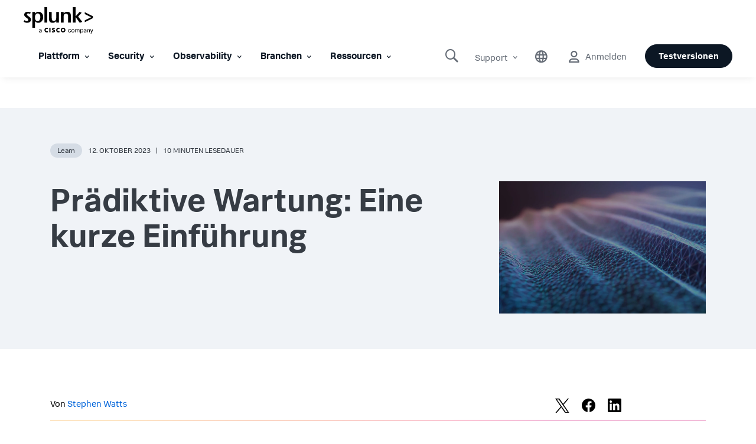

--- FILE ---
content_type: text/html;charset=utf-8
request_url: https://www.splunk.com/de_de/blog/learn/predictive-maintenance.html
body_size: 40475
content:

<!DOCTYPE HTML>
<html lang="de">
    <head>
	<!-- Loading Page Metadata -->
	
    <meta charset="UTF-8"/>
    <meta http-equiv="Content-Type" content="text/html; charset=utf-8"/>
	<meta http-equiv="encoding" content="utf-8"/>
    <meta http-equiv="X-UA-Compatible" content="IE=Edge"/>
    <title>Prädiktive Wartung: Eine kurze Einführung | Splunk</title>
    <meta name="viewport" content="width=device-width, initial-scale=1, maximum-scale=1"/>
    <meta name="description" content="In diesem Blogbeitrag betrachten wir die Bedeutung der prädiktiven Wartung und ihren Bezug zu anderen Wartungsansätzen genauer."/>
    <meta name="google-site-verification" content="FkgQj_Q2EMJDeZ-2L2s3ZUkxjg4IBuH3r22EhfJgsgw"/>
    <!-- Open Graph Meta Tags -->
    <meta property="og:type" content="website"/>
    <meta property="og:url" content="https://www.splunk.com/de_de/blog/learn/predictive-maintenance.html"/>
    <meta property="og:title" content="Prädiktive Wartung: Eine kurze Einführung | Splunk"/>
    <meta property="og:description" content="In diesem Blogbeitrag betrachten wir die Bedeutung der prädiktiven Wartung und ihren Bezug zu anderen Wartungsansätzen genauer."/>
    <meta property="og:image" content="https://www.splunk.com/content/dam/splunk-blogs/images/en_us/2023/10/predictive-maintenance.jpg"/>
    <meta property="og:site_name" content="Splunk"/>
    <meta property="og:locale" content="de_DE"/>
    <!-- Twitter Meta Tags -->
    <meta name="twitter:card" content="summary"/>
    <meta name="twitter:title" content="Prädiktive Wartung: Eine kurze Einführung | Splunk"/>
    <meta name="twitter:description" content="In diesem Blogbeitrag betrachten wir die Bedeutung der prädiktiven Wartung und ihren Bezug zu anderen Wartungsansätzen genauer."/>
    <meta name="twitter:image" content="https://www.splunk.com/content/dam/splunk-blogs/images/en_us/2023/10/predictive-maintenance.jpg"/>
    <meta name="twitter:URL" content="https://www.splunk.com/de_de/blog/learn/predictive-maintenance.html"/>
    <script>
// akam-sw.js install script version 1.3.6
"serviceWorker"in navigator&&"find"in[]&&function(){var e=new Promise(function(e){"complete"===document.readyState||!1?e():(window.addEventListener("load",function(){e()}),setTimeout(function(){"complete"!==document.readyState&&e()},1e4))}),n=window.akamServiceWorkerInvoked,r="1.3.6";if(n)aka3pmLog("akam-setup already invoked");else{window.akamServiceWorkerInvoked=!0,window.aka3pmLog=function(){window.akamServiceWorkerDebug&&console.log.apply(console,arguments)};function o(e){(window.BOOMR_mq=window.BOOMR_mq||[]).push(["addVar",{"sm.sw.s":e,"sm.sw.v":r}])}var i="/akam-sw.js",a=new Map;navigator.serviceWorker.addEventListener("message",function(e){var n,r,o=e.data;if(o.isAka3pm)if(o.command){var i=(n=o.command,(r=a.get(n))&&r.length>0?r.shift():null);i&&i(e.data.response)}else if(o.commandToClient)switch(o.commandToClient){case"enableDebug":window.akamServiceWorkerDebug||(window.akamServiceWorkerDebug=!0,aka3pmLog("Setup script debug enabled via service worker message"),v());break;case"boomerangMQ":o.payload&&(window.BOOMR_mq=window.BOOMR_mq||[]).push(o.payload)}aka3pmLog("akam-sw message: "+JSON.stringify(e.data))});var t=function(e){return new Promise(function(n){var r,o;r=e.command,o=n,a.has(r)||a.set(r,[]),a.get(r).push(o),navigator.serviceWorker.controller&&(e.isAka3pm=!0,navigator.serviceWorker.controller.postMessage(e))})},c=function(e){return t({command:"navTiming",navTiming:e})},s=null,m={},d=function(){var e=i;return s&&(e+="?othersw="+encodeURIComponent(s)),function(e,n){return new Promise(function(r,i){aka3pmLog("Registering service worker with URL: "+e),navigator.serviceWorker.register(e,n).then(function(e){aka3pmLog("ServiceWorker registration successful with scope: ",e.scope),r(e),o(1)}).catch(function(e){aka3pmLog("ServiceWorker registration failed: ",e),o(0),i(e)})})}(e,m)},g=navigator.serviceWorker.__proto__.register;if(navigator.serviceWorker.__proto__.register=function(n,r){return n.includes(i)?g.call(this,n,r):(aka3pmLog("Overriding registration of service worker for: "+n),s=new URL(n,window.location.href),m=r,navigator.serviceWorker.controller?new Promise(function(n,r){var o=navigator.serviceWorker.controller.scriptURL;if(o.includes(i)){var a=encodeURIComponent(s);o.includes(a)?(aka3pmLog("Cancelling registration as we already integrate other SW: "+s),navigator.serviceWorker.getRegistration().then(function(e){n(e)})):e.then(function(){aka3pmLog("Unregistering existing 3pm service worker"),navigator.serviceWorker.getRegistration().then(function(e){e.unregister().then(function(){return d()}).then(function(e){n(e)}).catch(function(e){r(e)})})})}else aka3pmLog("Cancelling registration as we already have akam-sw.js installed"),navigator.serviceWorker.getRegistration().then(function(e){n(e)})}):g.call(this,n,r))},navigator.serviceWorker.controller){var u=navigator.serviceWorker.controller.scriptURL;u.includes("/akam-sw.js")||u.includes("/akam-sw-preprod.js")||u.includes("/threepm-sw.js")||(aka3pmLog("Detected existing service worker. Removing and re-adding inside akam-sw.js"),s=new URL(u,window.location.href),e.then(function(){navigator.serviceWorker.getRegistration().then(function(e){m={scope:e.scope},e.unregister(),d()})}))}else e.then(function(){window.akamServiceWorkerPreprod&&(i="/akam-sw-preprod.js"),d()});if(window.performance){var w=window.performance.timing,l=w.responseEnd-w.responseStart;c(l)}e.then(function(){t({command:"pageLoad"})});var k=!1;function v(){window.akamServiceWorkerDebug&&!k&&(k=!0,aka3pmLog("Initializing debug functions at window scope"),window.aka3pmInjectSwPolicy=function(e){return t({command:"updatePolicy",policy:e})},window.aka3pmDisableInjectedPolicy=function(){return t({command:"disableInjectedPolicy"})},window.aka3pmDeleteInjectedPolicy=function(){return t({command:"deleteInjectedPolicy"})},window.aka3pmGetStateAsync=function(){return t({command:"getState"})},window.aka3pmDumpState=function(){aka3pmGetStateAsync().then(function(e){aka3pmLog(JSON.stringify(e,null,"\t"))})},window.aka3pmInjectTiming=function(e){return c(e)},window.aka3pmUpdatePolicyFromNetwork=function(){return t({command:"pullPolicyFromNetwork"})})}v()}}();</script>
<script defer="defer" type="text/javascript" src="/.rum/@adobe/helix-rum-js@%5E2/dist/rum-standalone.js"></script>
<link rel="canonical" href="https://www.splunk.com/de_de/blog/learn/predictive-maintenance.html"/>
    
        <link rel="alternate" href="https://www.splunk.com/en_us/blog/learn/predictive-maintenance.html" hreflang="x-default"/>
    
        <link rel="alternate" href="https://www.splunk.com/en_us/blog/learn/predictive-maintenance.html" hreflang="en"/>
    
        <link rel="alternate" href="https://www.splunk.com/de_de/blog/learn/predictive-maintenance.html" hreflang="de"/>
    

    <!--  Index Configuration -->
    
    
    <meta name="application-name" content="Splunk"/>
    <meta name="msapplication-TileColor" content="#FFFFFF"/>

    
        <link rel="preconnect" href="https://www.google-analytics.com"/>
        <link rel="preconnect" href="https://www.googletagmanager.com"/>
        <link rel="preconnect" href="https://geolocation.onetrust.com"/>
        <link rel="dns-prefetch" href="https://www.google-analytics.com"/>
        <link rel="dns-prefetch" href="https://www.googletagmanager.com"/>
        <link rel="dns-prefetch" href="https://geolocation.onetrust.com"/>
    


	

    
        <script> var splunkMeta = {"site":{"language":"de","environment":"prod","siteName":"splunk-blogs"},"page":{"modifiedDate":"11-11-2024","template":"Splunk WWW - Blogs Detail Page Template","assetType":"N/A","blogAuthorName":"Stephen Watts","blogPromoCard":"N/A","blogCategory":"Learn","blogBylineDate":"October 12, 2023","campaignGroup":"N/A","pageOwner":"blog","urlPath":"https://www.splunk.com/de_de/blog/learn/predictive-maintenance.html","productArea":"N/A","freeSplunkButton":"/de_de/download.html","containForm":"no","originalPublishDate":"10-12-2023"}};</script>
    

    
        <script type="application/ld+json">{"@context":"https://schema.org","type":"WebSite","url":"https://www.splunk.com/","potentialAction":{"type":"SearchAction","target":"http://www.splunk.com/en_us/search.html?query={search_term_string}","query-input":"required name=search_term_string"}}</script>
    

    



	<!-- Loading favicons -->
	
   	<link rel="apple-touch-icon-precomposed" sizes="57x57" href="/content/dam/splunk2/images/icons/favicons/apple-touch-icon-57x57.png"/>
	<link rel="apple-touch-icon-precomposed" sizes="114x114" href="/content/dam/splunk2/images/icons/favicons/apple-touch-icon-114x114.png"/>
	<link rel="apple-touch-icon-precomposed" sizes="72x72" href="/content/dam/splunk2/images/icons/favicons/apple-touch-icon-72x72.png"/>
	<link rel="apple-touch-icon-precomposed" sizes="144x144" href="/content/dam/splunk2/images/icons/favicons/apple-touch-icon-144x144.png"/>
	<link rel="apple-touch-icon-precomposed" sizes="60x60" href="/content/dam/splunk2/images/icons/favicons/apple-touch-icon-60x60.png"/>
	<link rel="apple-touch-icon-precomposed" sizes="120x120" href="/content/dam/splunk2/images/icons/favicons/apple-touch-icon-120x120.png"/>
	<link rel="apple-touch-icon-precomposed" sizes="76x76" href="/content/dam/splunk2/images/icons/favicons/apple-touch-icon-76x76.png"/>
	<link rel="apple-touch-icon-precomposed" sizes="152x152" href="/content/dam/splunk2/images/icons/favicons/apple-touch-icon-152x152.png"/>
	<link rel="icon" type="image/png" href="/content/dam/splunk2/images/icons/favicons/favicon-196x196.png" sizes="196x196"/>
	<link rel="icon" type="image/png" href="/content/dam/splunk2/images/icons/favicons/favicon-96x96.png" sizes="96x96"/>
	<link rel="icon" type="image/png" href="/content/dam/splunk2/images/icons/favicons/favicon-32x32.png" sizes="32x32"/>
	<link rel="icon" type="image/png" href="/content/dam/splunk2/images/icons/favicons/favicon-16x16.png" sizes="16x16"/>
	<link rel="icon" type="image/png" href="/content/dam/splunk2/images/icons/favicons/favicon-128.png" sizes="128x128"/>
	<link rel="shortcut icon" type="image/x-icon" href="/content/dam/splunk2/images/icons/favicons/favicon.ico"/>
	<meta name="msapplication-TileImage" content="/content/dam/splunk2/images/icons/favicons/mstile-144x144.png"/>
	<meta name="msapplication-square70x70logo" content="/content/dam/splunk2/images/icons/favicons/mstile-70x70.png"/>
	<meta name="msapplication-square150x150logo" content="/content/dam/splunk2/images/icons/favicons/mstile-150x150.png"/>
	<meta name="msapplication-wide310x150logo" content="/content/dam/splunk2/images/icons/favicons/mstile-310x150.png"/>
	<meta name="msapplication-square310x310logo" content="/content/dam/splunk2/images/icons/favicons/mstile-310x310.png"/>

	
		<script>
	window.dataLayer = window.dataLayer || [];
    var reactComponents = [];
</script>
		
		
		<style>.async-hide { opacity: 0 !important} </style>
		<script>(function(a,s,y,n,c,h,i,d,e){s.className+=' '+y;h.start=1*new Date; h.end=i=function(){s.className=s.className.replace(RegExp(' ?'+y),'')}; (a[n]=a[n]||[]).hide=h;setTimeout(function(){i();h.end=null},c);h.timeout=c; })(window,document.documentElement,'async-hide','dataLayer',4000, {'GTM-N4QZZ4H':true});</script>
		 <script> (function(i,s,o,g,r,a,m){i['GoogleAnalyticsObject']=r;i[r]=i[r]||function(){ (i[r].q=i[r].q||[]).push(arguments)},i[r].l=1*new Date();a=s.createElement(o), m=s.getElementsByTagName(o)[0];a.async=1;a.src=g;m.parentNode.insertBefore(a,m) })(window,document,'script','https://www.google-analytics.com/analytics.js','ga'); ga('create', 'UA-399680-1', 'auto', {allowLinker: true}); ga('require', 'GTM-N4QZZ4H'); </script> 
	
	

		
   <!-- Google Tag Manager -->
   <script>
      (function(w,d,s,l,i){w[l]=w[l]||[];w[l].push({'gtm.start':
      new Date().getTime(),event:'gtm.js'});var f=d.getElementsByTagName(s)[0],
      j=d.createElement(s),dl=l!='dataLayer'?'&l='+l:'';j.async=true;j.src=
      '//www.googletagmanager.com/gtm.js?id='+i+dl+ '&amp';f.parentNode.insertBefore(j,f);
      })(window,document,'script','dataLayer','GTM-TPV7TP');
   </script>
  <!-- End Google Tag Manager -->

	
	
	

	



	
	
        
    
<link rel="stylesheet" href="/etc.clientlibs/splunk/core/clientlibs/clientlib-grid.lc-bb713072b5976d261787ea0ad0a332b1-lc.min.css" type="text/css">
<link rel="stylesheet" href="/etc.clientlibs/splunk/core/clientlibs/clientlib-site.lc-8ea0269aacd4d4415a2f71047dc3b3fc-lc.min.css" type="text/css">
<link rel="stylesheet" href="/etc.clientlibs/splunk/core/clientlibs/clientlib-blogsDetailPage.lc-499346a78f69a237881a8cb1e86a4b07-lc.min.css" type="text/css">



    
    
    
    



    



    
        <script type="text/javascript">
            var siteConfig= {"loginUrl":"/saml/login","logoutUrl":"/api/bin/sso/logout?module=sso_logout","splunkSubSignUp":"https://www.splunk.com/page/sign_up","eulaCheck":"/bin/splunk/eulaservices","authCheckUrl":"/api/bin/user/info","activityUrl":"/api/bin/user/dlactivity","ajax_sendtoeloqua":"/index.php?module=users&func=ajax_sendtoeloqua","cloudtrial":"/api/bin/product/cloudtrial","calculator":"/bin/splunk/create-calculator","eulaservices":"/api/bin/splunk/eulaservices","ucd_endpoint":"/api/bin/splunk/ucd","contact_endpoint":"/api/bin/lead/contact","location_endpoint":"/api/bin/user/location","user_info_endpoint":"/api/bin/user/info"};
        </script>
    



<script type="text/javascript">
    var featureFlagMktoRestEnable = {"mktoRestEnable": true};
</script>
<script type="text/javascript">
    var featureFlagWebApiHostEnable = {"webApiHostEnable": true};
</script>

    <script src="https://cdn.signalfx.com/o11y-gdi-rum/v1/splunk-otel-web.js" crossorigin="anonymous"></script>
    <script src="https://cdn.signalfx.com/o11y-gdi-rum/v1/splunk-otel-web-session-recorder.js" crossorigin="anonymous"></script>
    <script>
           // RUM TRACING:
           SplunkRum.init({
               realm: "us1",
               rumAccessToken: "_eGy6DzWJw7ANofendg4JA",
               applicationName: "WWW-WEBMKT-AEM:splunk-blogs:de_de:NONE:predictive-maintenance:blog",
               deploymentEnvironment: "WMD-PROD-PUBLISH"
           });
           // RUM REPLAY:
           SplunkSessionRecorder.init({
               realm: "us1",
               rumAccessToken: "_eGy6DzWJw7ANofendg4JA"
           });
    </script>


	
    
    
    
        
    
<script src="/etc.clientlibs/splunk/core/clientlibs/clientlib-jquery.lc-9e8acb3cead9772942348e632e209820-lc.min.js"></script>



    

	
    
    

    

    

<script type="text/javascript">
            if ( !window.CQ_Analytics ) {
                window.CQ_Analytics = {};
            }
            if ( !CQ_Analytics.TestTarget ) {
                CQ_Analytics.TestTarget = {};
            }
            CQ_Analytics.TestTarget.clientCode = 'splunk';
            CQ_Analytics.TestTarget.currentPagePath = '\/content\/splunk\u002Dblogs\/de_de\/category\/learn\/predictive\u002Dmaintenance';
        </script>
    <script src="/etc.clientlibs/cq/testandtarget/clientlibs/testandtarget/parameters.lc-775c9eb7ff4c48025fbe3d707bcf5f55-lc.min.js"></script>
<script src="/etc.clientlibs/clientlibs/granite/jquery.lc-7842899024219bcbdb5e72c946870b79-lc.min.js"></script>
<script src="/etc.clientlibs/cq/personalization/clientlib/personalization/integrations/commons.lc-5370019fd157d93202ac2d6f771f04b8-lc.min.js"></script>
<script src="/etc.clientlibs/cq/testandtarget/clientlibs/testandtarget/atjs-integration.lc-401aa9ea1dd109fe7762186a74ae6c2b-lc.min.js"></script>


    
    
    

	<script>
        !function(e,t){"object"==typeof exports&&"undefined"!=typeof module?module.exports=t():"function"==typeof define&&define.amd?define(t):(e=e||self,function(){var n=e.Cookies,r=e.Cookies=t();r.noConflict=function(){return e.Cookies=n,r}}())}(this,function(){"use strict";function e(e){for(var t=1;t<arguments.length;t++){var n=arguments[t];for(var r in n)e[r]=n[r]}return e}var t={read:function(e){return e.replace(/(%[\dA-F]{2})+/gi,decodeURIComponent)},write:function(e){return encodeURIComponent(e).replace(/%(2[346BF]|3[AC-F]|40|5[BDE]|60|7[BCD])/g,decodeURIComponent)}};return function n(r,o){function i(t,n,i){if("undefined"!=typeof document){"number"==typeof(i=e({},o,i)).expires&&(i.expires=new Date(Date.now()+864e5*i.expires)),i.expires&&(i.expires=i.expires.toUTCString()),t=encodeURIComponent(t).replace(/%(2[346B]|5E|60|7C)/g,decodeURIComponent).replace(/[()]/g,escape),n=r.write(n,t);var c="";for(var u in i)i[u]&&(c+="; "+u,!0!==i[u]&&(c+="="+i[u].split(";")[0]));return document.cookie=t+"="+n+c}}return Object.create({set:i,get:function(e){if("undefined"!=typeof document&&(!arguments.length||e)){for(var n=document.cookie?document.cookie.split("; "):[],o={},i=0;i<n.length;i++){var c=n[i].split("="),u=c.slice(1).join("=");'"'===u[0]&&(u=u.slice(1,-1));try{var f=t.read(c[0]);if(o[f]=r.read(u,f),e===f)break}catch(e){}}return e?o[e]:o}},remove:function(t,n){i(t,"",e({},n,{expires:-1}))},withAttributes:function(t){return n(this.converter,e({},this.attributes,t))},withConverter:function(t){return n(e({},this.converter,t),this.attributes)}},{attributes:{value:Object.freeze(o)},converter:{value:Object.freeze(r)}})}(t,{path:"/"})});
        if(Cookies.get('WEBID')===undefined && Cookies.get('fed.IsLoggedIn')==='1' && Cookies.get('wcmmode')===undefined && document.getElementById("sharedglobalheader")===null){
            window.location.href= "/saml/login?redirecturl="+encodeURIComponent(window.location.href);
        }
    </script>

<script>(window.BOOMR_mq=window.BOOMR_mq||[]).push(["addVar",{"rua.upush":"false","rua.cpush":"false","rua.upre":"false","rua.cpre":"true","rua.uprl":"false","rua.cprl":"false","rua.cprf":"false","rua.trans":"SJ-4eb684fd-3fbb-4780-9163-e1c313a5c2b3","rua.cook":"true","rua.ims":"false","rua.ufprl":"false","rua.cfprl":"true","rua.isuxp":"false","rua.texp":"norulematch","rua.ceh":"false","rua.ueh":"false","rua.ieh.st":"0"}]);</script>
                              <script>!function(e){var n="https://s.go-mpulse.net/boomerang/";if("False"=="True")e.BOOMR_config=e.BOOMR_config||{},e.BOOMR_config.PageParams=e.BOOMR_config.PageParams||{},e.BOOMR_config.PageParams.pci=!0,n="https://s2.go-mpulse.net/boomerang/";if(window.BOOMR_API_key="M7Q82-FTRNS-TEZ4E-UCSZ2-NQJ9C",function(){function e(){if(!o){var e=document.createElement("script");e.id="boomr-scr-as",e.src=window.BOOMR.url,e.async=!0,i.parentNode.appendChild(e),o=!0}}function t(e){o=!0;var n,t,a,r,d=document,O=window;if(window.BOOMR.snippetMethod=e?"if":"i",t=function(e,n){var t=d.createElement("script");t.id=n||"boomr-if-as",t.src=window.BOOMR.url,BOOMR_lstart=(new Date).getTime(),e=e||d.body,e.appendChild(t)},!window.addEventListener&&window.attachEvent&&navigator.userAgent.match(/MSIE [67]\./))return window.BOOMR.snippetMethod="s",void t(i.parentNode,"boomr-async");a=document.createElement("IFRAME"),a.src="about:blank",a.title="",a.role="presentation",a.loading="eager",r=(a.frameElement||a).style,r.width=0,r.height=0,r.border=0,r.display="none",i.parentNode.appendChild(a);try{O=a.contentWindow,d=O.document.open()}catch(_){n=document.domain,a.src="javascript:var d=document.open();d.domain='"+n+"';void(0);",O=a.contentWindow,d=O.document.open()}if(n)d._boomrl=function(){this.domain=n,t()},d.write("<bo"+"dy onload='document._boomrl();'>");else if(O._boomrl=function(){t()},O.addEventListener)O.addEventListener("load",O._boomrl,!1);else if(O.attachEvent)O.attachEvent("onload",O._boomrl);d.close()}function a(e){window.BOOMR_onload=e&&e.timeStamp||(new Date).getTime()}if(!window.BOOMR||!window.BOOMR.version&&!window.BOOMR.snippetExecuted){window.BOOMR=window.BOOMR||{},window.BOOMR.snippetStart=(new Date).getTime(),window.BOOMR.snippetExecuted=!0,window.BOOMR.snippetVersion=12,window.BOOMR.url=n+"M7Q82-FTRNS-TEZ4E-UCSZ2-NQJ9C";var i=document.currentScript||document.getElementsByTagName("script")[0],o=!1,r=document.createElement("link");if(r.relList&&"function"==typeof r.relList.supports&&r.relList.supports("preload")&&"as"in r)window.BOOMR.snippetMethod="p",r.href=window.BOOMR.url,r.rel="preload",r.as="script",r.addEventListener("load",e),r.addEventListener("error",function(){t(!0)}),setTimeout(function(){if(!o)t(!0)},3e3),BOOMR_lstart=(new Date).getTime(),i.parentNode.appendChild(r);else t(!1);if(window.addEventListener)window.addEventListener("load",a,!1);else if(window.attachEvent)window.attachEvent("onload",a)}}(),"".length>0)if(e&&"performance"in e&&e.performance&&"function"==typeof e.performance.setResourceTimingBufferSize)e.performance.setResourceTimingBufferSize();!function(){if(BOOMR=e.BOOMR||{},BOOMR.plugins=BOOMR.plugins||{},!BOOMR.plugins.AK){var n="true"=="true"?1:0,t="cookiepresent",a="aojuymnydf5rs2lmzovq-f-6852b03ef-clientnsv4-s.akamaihd.net",i="false"=="true"?2:1,o={"ak.v":"39","ak.cp":"640520","ak.ai":parseInt("418654",10),"ak.ol":"0","ak.cr":10,"ak.ipv":4,"ak.proto":"h2","ak.rid":"57e05ae7","ak.r":38939,"ak.a2":n,"ak.m":"a","ak.n":"essl","ak.bpcip":"3.147.76.0","ak.cport":45556,"ak.gh":"23.44.170.25","ak.quicv":"","ak.tlsv":"tls1.3","ak.0rtt":"","ak.0rtt.ed":"","ak.csrc":"-","ak.acc":"","ak.t":"1768737707","ak.ak":"hOBiQwZUYzCg5VSAfCLimQ==ehePy8C7U5lFun4KUpyOcH+ntMuX8D41E1Hl8btq8hx1iCRbjhVa19YKz9eK6Q9YbeotrAL37xPflLmocET6Z/nDeFmJ12jgphw28MmmNBiEZ9hzPha8+/9Ercdc13XhTAN2IB4LlXheGkarzCISzHfNKBYubJ/fVl/Ej39L/[base64]/ZR3KJhDmwCCxtA25DH/oHsVMNBYmWz/IluXeMcHqDhYusCuZ10UGzDs=","ak.pv":"319","ak.dpoabenc":"","ak.tf":i};if(""!==t)o["ak.ruds"]=t;var r={i:!1,av:function(n){var t="http.initiator";if(n&&(!n[t]||"spa_hard"===n[t]))o["ak.feo"]=void 0!==e.aFeoApplied?1:0,BOOMR.addVar(o)},rv:function(){var e=["ak.bpcip","ak.cport","ak.cr","ak.csrc","ak.gh","ak.ipv","ak.m","ak.n","ak.ol","ak.proto","ak.quicv","ak.tlsv","ak.0rtt","ak.0rtt.ed","ak.r","ak.acc","ak.t","ak.tf"];BOOMR.removeVar(e)}};BOOMR.plugins.AK={akVars:o,akDNSPreFetchDomain:a,init:function(){if(!r.i){var e=BOOMR.subscribe;e("before_beacon",r.av,null,null),e("onbeacon",r.rv,null,null),r.i=!0}return this},is_complete:function(){return!0}}}}()}(window);</script></head>
    <body lang="de_DE" data-is-mode-edit="false" class="blog-details-page page basicpage blogDetailsTemplate locale_de_de region_EMEA  navmode-default" data-sub-site-name="blogs">
        <div id="panel-sharer-overlay" class="hide"></div>            
    	
<!-- Region Info -->
<div class="d-done user-region"></div>

<!-- Download Page Info -->


<!-- Mobile Thankyou Page Info -->


<!-- Detect Cookie -->

	<div class="d-done detect-cookie" data-check-cookie="true" data-auth-url="https://login.splunk.com/?module=roles&amp;func=showloginform"></div>


    
<script src="/etc.clientlibs/splunk/core/clientlibs/clientlib-auth.lc-84ba38629e0b5770c4c151cf2f1f8285-lc.min.js"></script>




    	
	    	<!-- Include GTM NOSCRIPT -->
	    	
	<!-- Google Tag Manager (noscript) -->
    <noscript><iframe src="https://www.googletagmanager.com/ns.html?id=GTM-TPV7TP&amp" height="0" width="0" style="display:none;visibility:hidden"></iframe></noscript>
    <!-- End Google Tag Manager (noscript) -->

    	
        <!--Skip to main content-->
        <div class="skipMainContent">
            <a data-track-analytics="true" href="#splunk-main-content" class="skipMainContent__link splunk-btn sp-btn-borderless" tabindex="0">
                
            </a>
        </div>
        <!--skip to main content ends-->
        
        
            



            
<div class="globalcomponent-enabler-header globalcomponent-enabler base-component parbase">
   
     
        

    


    <!-- keep following calss for in pageNav to work. -->
    

    
    
    
    



	
	
	    
			<div class="alternate-links">
			  <ul class="navbar-nav dropdown-menu cm-dropdown icon-flyout">
				 
					<li class="nav-item">
					  <a class="topnav nav-link" data-track-analytics="true" href="https://www.splunk.com/en_us/blog/learn/predictive-maintenance.html" target="_self" id="Top_Nav-Language-English">English</a>
					</li>
				  
					<li class="nav-item">
					  <a class="topnav nav-link" data-track-analytics="true" href="https://www.splunk.com/fr_fr" target="_self" id="Top_Nav-Language-Francais">Francais</a>
					</li>
				  
					<li class="nav-item">
					  <a class="topnav nav-link" data-track-analytics="true" href="https://www.splunk.com/ja_jp" target="_self" id="Top_Nav-Language-日本語">日本語</a>
					</li>
				  
					<li class="nav-item">
					  <a class="topnav nav-link" data-track-analytics="true" href="https://www.splunk.com/ko_kr" target="_self" id="Top_Nav-Language-한국어">한국어</a>
					</li>
				  
					<li class="nav-item">
					  <a class="topnav nav-link" data-track-analytics="true" href="https://www.splunk.com/zh_cn" target="_self" id="Top_Nav-Language-中文">中文</a>
					</li>
				  
					<li class="nav-item">
					  <a class="topnav nav-link" data-track-analytics="true" href="https://www.splunk.com/zh_tw" target="_self" id="Top_Nav-Language-繁體中文">繁體中文</a>
					</li>
				  
			  </ul>
			</div>
		
		
		<div class="xfpage page basicpage">
<div class="xf-content-height">
    


<div class="aem-Grid aem-Grid--12 aem-Grid--default--12 ">
    
    <div class="responsivegrid aem-GridColumn aem-GridColumn--default--12">


<div class="aem-Grid aem-Grid--12 aem-Grid--default--12 ">
    
    <div class="header base-component parbase aem-GridColumn aem-GridColumn--default--12">
   
     
        

    


    <!-- keep following calss for in pageNav to work. -->
    

    
    
    
    


<!-- Free Splunk iFrame START -->

    <!-- Checking if page is Production or not to include specific libraries -->
    
        <span id="freeSplunkSrc" data-src-freesplunk-1="//account.splunk.com/sign-up/js/xcomponent.min.js" data-src-freesplunk-2="//account.splunk.com/sign-up/js/splunk-xcomponent.js"></span>
    
    
    <!--iFrame Modal-->
    <div id="iframe-modal" class="modal fade overlay-form-modal" role="dialog">
        <div id="header-signup-xcomp" class="overlay-form overlay" style="margin-right:-450px;"></div>
    </div>

<!-- Free Splunk iFrame END -->

<div class="global-header-v2-wrapper global-header-V3 isNotSharedRequest">
     <span style="display: none;">false</span>
	<input type="hidden" id="userSessionInfoServlet" data-url-value="/api/bin/user/info"/>
	
	
    

    
    
    
    
    
<link rel="stylesheet" href="/etc.clientlibs/splunk/core/components/content/global-nav/header/v2/header/clientlibs.lc-947808c788bd8febd93ec643581bcf71-lc.min.css" type="text/css">



    
	
	
        
        <div class="splunk-header-v2 splunk-header-v2-desktop  notsharedglobalheader">
            <nav class="navbar navbar-expand-lg splunk-navbar navbar-fixed-top">
                
                    <div class="container-fluid no-padding top-nav custom-masthead">
                        
                        <div class="navbar-header">
                            <a data-track-analytics="true" class="navbar-brand topnav" href="https://www.splunk.com/de_de" target="_self">
                                <span class="logo-wrapper">
                                    <img class="splunk-logo logo-image" src="/content/dam/splunk2/en_us/images/icon-library/footer/logo-splunk-corp-rgb-k-web.svg" alt="logo"/>
                                    <span class="sr-only">logo</span>
                                </span>
                            </a>
                            
                        </div>
                        

                        
                        <ul class="navbar-nav navbar-right navbar-right-mobile">
                            

                            
                                
   
     
        

    


    <!-- keep following calss for in pageNav to work. -->
    

    
    
    
    




     
	
     
     
          
           

	

	<li class="nav-item-component mega-menu-nav navItem-right Support">

		 
	    
	    
	     
	    <div class="navItem flyout-navItem">
	        <a data-track-analytics="true" class="navItem-link" href="#" disabled="disabled" aria-expanded="false" aria-haspopup="true">Support
	            <span class="splunk-icon icon-chevron-down"></span>
	        </a>
		</div>

         
        

		 
		<div class="flyoutWrapper version1BS4">
			<div class="subnav-container">
				
   
     
        

    


    <!-- keep following calss for in pageNav to work. -->
    

    
    
    

    


  
    
        
     	
        
        
        
        
          
          
<!-- start of left container -->


<!-- start of right container -->


<!-- start of standalone container -->
<div class="subnav__standalone splunk-color splunk2-background-white">
	<div class="subnav__standalone-item">
		<div class="subnav__standalone-item-list">
			
			<div><div class="list-item base-component parbase">
   
     
        

    


    <!-- keep following calss for in pageNav to work. -->
    

    
    <div class="desktop-spacer-top-margin-none desktop-spacer-bottom-margin-none
      mobile-spacer-top-margin-none mobile-spacer-bottom-margin-none
       
      
      
       
       default speakerDetail-spacer" style="
        --data--authored-margintop-desktop: ;
        --data--authored-margintop-mobile: ;
        --data--authored-marginbottom-desktop: ;
        --data--authored-marginbottom-mobile: ;
        --data--authored-marginleft-desktop: ;
        --data--authored-marginleft-mobile: ;
        --data--authored-marginright-desktop: ;
        --data--authored-marginright-mobile: ;
      ">

        
    



      

      
      
            
            

  

  
    
    
      <div class="LegacyVersion feature-listitem leftIconPosition   ">
        


<div class="feature-content secondary-header ">
    
	
		
	
</div>
<div class="content-body headerTest ">
    <ul class="list__items  ">
	    
	        <li>
	            
	            <div class="list-details">
					
						<a href="/de_de/customer-success/support-programs.html" target="_self" data-track-analytics="true" class="ga-cta  list-detail-hotspot">
					
						<div class="splunk2-h5 sub_h5"> <!--sub_h5 class will act as subsitute for h5 WWW-19201-->
							
								<div class="list-detail-hotspot-cta splunk-btn sp-btn-borderless sp-btn-darkGray list-cta">
									Kunden-Support
								</div>
							
							
							
						</div>
						
					
						</a>
					
	            </div>
	        </li>            
	    
	        <li>
	            
	            <div class="list-details">
					
						<a href="https://splunk.my.site.com/customer/s" target="_blank" data-track-analytics="true" class="ga-cta  list-detail-hotspot" rel="noopener">
					
						<div class="splunk2-h5 sub_h5"> <!--sub_h5 class will act as subsitute for h5 WWW-19201-->
							
								<div class="list-detail-hotspot-cta splunk-btn sp-btn-borderless sp-btn-darkGray list-cta">
									Support-Portal
								</div>
							
							
							
						</div>
						
					
						</a>
					
	            </div>
	        </li>            
	    
	        <li>
	            
	            <div class="list-details">
					
						<a href="/de_de/about-splunk/contact-us.html#customer-support" target="_self" data-track-analytics="true" class="ga-cta  list-detail-hotspot">
					
						<div class="splunk2-h5 sub_h5"> <!--sub_h5 class will act as subsitute for h5 WWW-19201-->
							
								<div class="list-detail-hotspot-cta splunk-btn sp-btn-borderless sp-btn-darkGray list-cta">
									Kontakt
								</div>
							
							
							
						</div>
						
					
						</a>
					
	            </div>
	        </li>            
	    
	        <li>
	            
	            <div class="list-details">
					
						<a href="https://community.splunk.com/t5/Splunk-Answers/ct-p/en-us-splunk-answers" target="_blank" data-track-analytics="true" class="ga-cta  list-detail-hotspot" rel="noopener">
					
						<div class="splunk2-h5 sub_h5"> <!--sub_h5 class will act as subsitute for h5 WWW-19201-->
							
								<div class="list-detail-hotspot-cta splunk-btn sp-btn-borderless sp-btn-darkGray list-cta">
									Splunk Answers
								</div>
							
							
							
						</div>
						
					
						</a>
					
	            </div>
	        </li>            
	    
	        <li>
	            
	            <div class="list-details">
					
						<a href="/en_us/products/system-status.html" target="_blank" data-track-analytics="true" class="ga-cta  list-detail-hotspot">
					
						<div class="splunk2-h5 sub_h5"> <!--sub_h5 class will act as subsitute for h5 WWW-19201-->
							
								<div class="list-detail-hotspot-cta splunk-btn sp-btn-borderless sp-btn-darkGray list-cta">
									Systemstatus
								</div>
							
							
							
						</div>
						
					
						</a>
					
	            </div>
	        </li>            
	    
	        <li>
	            
	            <div class="list-details">
					
						<a href="https://www.cisco.com/c/de_de/support/index.html" target="_blank" data-track-analytics="true" class="ga-cta  list-detail-hotspot" rel="noopener">
					
						<div class="splunk2-h5 sub_h5"> <!--sub_h5 class will act as subsitute for h5 WWW-19201-->
							
								<div class="list-detail-hotspot-cta splunk-btn sp-btn-borderless sp-btn-darkGray list-cta">
									Cisco-Support
								</div>
							
							
							
						</div>
						
					
						</a>
					
	            </div>
	        </li>            
	    
	        <li>
	            
	            <div class="list-details">
					
						<a href="/de_de/customer-success/appdynamics-support.html" target="_self" data-track-analytics="true" class="ga-cta  list-detail-hotspot">
					
						<div class="splunk2-h5 sub_h5"> <!--sub_h5 class will act as subsitute for h5 WWW-19201-->
							
								<div class="list-detail-hotspot-cta splunk-btn sp-btn-borderless sp-btn-darkGray list-cta">
									AppDynamics-Support
								</div>
							
							
							
						</div>
						
					
						</a>
					
	            </div>
	        </li>            
	    
	        <li>
	            
	            <div class="list-details">
					
						<a href="https://advisory.splunk.com/" target="_blank" data-track-analytics="true" class="ga-cta  list-detail-hotspot" rel="noopener">
					
						<div class="splunk2-h5 sub_h5"> <!--sub_h5 class will act as subsitute for h5 WWW-19201-->
							
								<div class="list-detail-hotspot-cta splunk-btn sp-btn-borderless sp-btn-darkGray list-cta">
									Sicherheitsupdates
								</div>
							
							
							
						</div>
						
					
						</a>
					
	            </div>
	        </li>            
	    
	</ul>
	
</div>

      </div>
    
  

  
  
  
  

  
  
      

        <style>
            # + .default {
                margin-top: var(--data--authored-margintop-desktop);
                margin-bottom: var(--data--authored-marginbottom-desktop);
                margin-left: var(--data--authored-marginleft-desktop);
                margin-right: var(--data--authored-marginright-desktop);
            }

            @media (max-width: 767px) {
            # + .default {
                margin-top: var(--data--authored-margintop-mobile);
                margin-bottom: var(--data--authored-marginbottom-mobile);
                margin-left: var(--data--authored-marginleft-mobile);
                margin-right: var(--data--authored-marginright-mobile);
            }
            }
        </style>

    </div>
    
    
   
    
        

    

</div>
</div>
			
		</div>

	</div>
</div>




        
 
    
   
    
        

    


			</div>
		</div>
    </li>    

     


    
   
    
        

    


                            

                            
                            <li class="dropdown focus-enabled nav-item" id="topnav-100011">
                                <a href="#" data-track-analytics="true" class="dropdown-toggle cm-link topnav nav-link" role="button" aria-haspopup="true" aria-expanded="false" id="Top_Nav-Sprachen">
                                    <span class="splunk-icon icon-expanded-languages-globe">
                                        <span class="sr-only">Sprachen</span>
                                    </span>
                                </a>
                                
                                <ul class="navbar-nav dropdown-menu cm-dropdown icon-flyout">
                                    
                                    <li class="nav-item">
                                        <a class="topnav nav-link" data-track-analytics="true" href="https://www.splunk.com" target="_self" id="Top_Nav-Language-English">English</a>
                                    </li>
                                
                                    
                                    <li class="nav-item">
                                        <a class="topnav nav-link" data-track-analytics="true" href="https://www.splunk.com/fr_fr" target="_self" id="Top_Nav-Language-Francais">Francais</a>
                                    </li>
                                
                                    
                                    <li class="nav-item">
                                        <a class="topnav nav-link" data-track-analytics="true" href="https://www.splunk.com/ja_jp" target="_self" id="Top_Nav-Language-日本語">日本語</a>
                                    </li>
                                
                                    
                                    <li class="nav-item">
                                        <a class="topnav nav-link" data-track-analytics="true" href="https://www.splunk.com/ko_kr" target="_self" id="Top_Nav-Language-한국어">한국어</a>
                                    </li>
                                
                                    
                                    <li class="nav-item">
                                        <a class="topnav nav-link" data-track-analytics="true" href="https://www.splunk.com/zh_cn" target="_self" id="Top_Nav-Language-中文">中文</a>
                                    </li>
                                
                                    
                                    <li class="nav-item">
                                        <a class="topnav nav-link" data-track-analytics="true" href="https://www.splunk.com/zh_tw" target="_self" id="Top_Nav-Language-繁體中文">繁體中文</a>
                                    </li>
                                </ul>
                                
                            </li>
                            
                            
                            <li class="dropdown focus-enabled nav-item" id="topnav-100012">
                                <a href="#" data-track-analytics="true" class="dropdown-toggle cm-link topnav nav-link" role="button" aria-haspopup="true" aria-expanded="false" id="Top_Nav-">
                                    <div class="splunk-user-avatar hidden">
                                        <span class="loginUserNameIcon"></span>
                                        <span id="loggedinusername"></span>
                                        <span class="splunk-icon icon-chevron-down"></span>
                                    </div>
                                    <span class="splunk-icon icon-expanded-user-icon">
                                        <span class="login-text-tab">
                                            Anmelden
                                        </span>                                        
                                        <span class="sr-only">Click User Account</span>
                                    </span>

                                </a>

                                <ul id="account" class="dropdown-menu cm-dropdown icon-flyout account focus-enabled has-product-links">
                                    
	                                    <li class="loggedout-user-link">
	                                        
	                                        <a rel="nofollow" id="loginId" data-track-analytics="true" href="https://www.splunk.com/saml/login?module=nav" target="_self" class="topnav">Anmelden</a>
	                                        
	                                    </li>
	                            	
	                                    <li class="loggedout-user-link">
	                                        
	                                        
	                                        <a id="signId" data-track-analytics="true" href="https://www.splunk.com/de_de/form/sign-up.html" target="_self" class="topnav">Registrieren</a>
	                                    </li>
	                            	
	                                    <li class="loggedin-user-link hidden">
	                                        
	                                        <a rel="nofollow" id="mydashboard" data-track-analytics="true" href="https://www.splunk.com/en_us/my-dashboard.html" target="_self" class="topnav">Mein Dashboard</a>
	                                        
	                                    </li>
	                            	
	                                    <li class="loggedin-user-link hidden">
	                                        
	                                        <a rel="nofollow" id="authenticated" data-track-analytics="true" href="https://www.splunk.com/page/sso_redirect?type=rainmakr&responsive=1&r=apex/RMEC_InstancePage" target="_self" class="topnav">Instanzen</a>
	                                        
	                                    </li>
	                            	
	                                    <li class="loggedin-user-link hidden">
	                                        
	                                        <a id="authenticated" data-track-analytics="true" href="https://education.splunk.com/Saba/Web_spf/NA10P2PRD105/app/dashboard" target="_blank" class="topnav" rel="noopener">Mein Training</a>
	                                        
	                                    </li>
	                            	
	                                    <li class="loggedin-user-link hidden">
	                                        <a rel="noopener" id="logout" data-track-analytics="true" target="_self" href="javascript:clearSessionStorage();deleteCookies('https://www.splunk.com/api/bin/sso/logout?module=sso_logout');" class="topnav">Logout</a>
	                                        
	                                        
	                                    </li>
	                            	
	                            	<li class="product-links-container loggedin-user-link hidden">
	                            		<div class="product-links-header">PRODUCT LOGINS</div>
				                        <ul id="products" class="product-links">
				                            <li class="product-link">
				                                <a data-track-analytics="true" href="https://login.signalfx.com/" target="_self" class="topnav" rel="noopener">Splunk Observability Cloud</a>
				                                   
				                            </li>
				                        
				                            <li class="product-link">
				                                <a data-track-analytics="true" href="https://auth.scs.splunk.com/?amp&_gl=1*k6olpv*_ga_5EPM2P39FV*MTY4NDg3MjYzMS4xNzIuMS4xNjg0ODc0OTUzLjYwLjAuMA.." target="_self" class="topnav" rel="noopener">Splunk Cloud Services</a>
				                                   
				                            </li>
				                        
				                            <li class="product-link">
				                                <a data-track-analytics="true" href="https://login.appdynamics.com/sso/authenticate/" target="_blank" class="topnav" rel="noopener">Splunk AppDynamics</a>
				                                   
				                            </li>
				                        
				                            <li class="product-link">
				                                <a data-track-analytics="true" href="https://portal.victorops.com/membership/#/" target="_blank" class="topnav" rel="noopener">Splunk On-Call</a>
				                                   
				                            </li>
				                        
				                            <li class="product-link">
				                                <a data-track-analytics="true" href="https://monitoring.rigor.com/" target="_blank" class="topnav" rel="noopener">Splunk Synthetic Monitoring</a>
				                                   
				                            </li>
				                        
				                            <li class="product-link">
				                                <a data-track-analytics="true" href="https://optimization.rigor.com/" target="_blank" class="topnav" rel="noopener">Splunk Web Optimization</a>
				                                   
				                            </li>
				                        </ul>
	                        		</li>
                                </ul>

                            </li>
                            
                            <!--Alternate Free Splunk Button-->

                            <li>
                                
                                
                                
                                
                                
                                

                            </li>

                            
                        </ul>
                        
                    </div>
                <!--/* @@@@ SMALL DESKTOP VARIATION Ends-->

                
                    <div class="container-fluid no-padding">
                        
                        <div class="navbar-header bottom-nav">
                            <a data-track-analytics="true" class="navbar-brand topnav" href="https://www.splunk.com/de_de" target="_self">
                                <span class="logo-wrapper">
                                    <img class="splunk-logo logo-image" src="/content/dam/splunk2/en_us/images/icon-library/footer/logo-splunk-corp-rgb-k-web.svg" alt="logo"/>
                                    <span class="sr-only">logo</span>
                                </span>
                            </a>
                            
                        </div>
                        
                        <div class="show collapse navbar-collapse justify-content-between align-items-baseline" id="">
                            
                                <ul class="nav navbar-nav navbar-left masthead">
                                    
   
     
        

    


    <!-- keep following calss for in pageNav to work. -->
    

    
    
    
    




     
	
     
           

	

	<li class="nav-item-component mega-menu-nav navItem-left Plattform">

		 
	    
	    
	     
	    <div class="navItem flyout-navItem">
	        <a data-track-analytics="true" class="navItem-link" href="#" disabled="disabled" aria-expanded="false" aria-haspopup="true">Plattform
	            <span class="splunk-icon icon-chevron-down"></span>
	        </a>
		</div>

         
        

		 
		<div class="flyoutWrapper version2Desktop">
			<div class="subnav-container">
				
   
     
        

    


    <!-- keep following calss for in pageNav to work. -->
    

    
    
    

    


  
    
        
     	
        
        
          
<!-- start of left container -->
<div class="subnav__left splunk-color splunk2-background-gray desktopTemplate">
	<div class="subnav__left-item">
		
			<div class="subnav__left-item-list">
				
				 <div><div class="list-item base-component parbase">
   
     
        

    


    <!-- keep following calss for in pageNav to work. -->
    

    
    
    
    



      

      
              

  
    
      
        <div class="featureListV2Desktop feature-listitem primaryLayout iconAlignTop">
          



<div class="feature-content" data-ctalink="/de_de/products/platform.html" data-ctatarget="_self">
    <div class="list-wrapper">
        <img class="listIcon splunk-image splunk-image-smallericon" src="/content/dam/splunk2/en_us/images/icon-library/color-black/delivery-platform.svg" alt="delivery-platform" loading="lazy"/>
    </div>
    <div class="content-wrapper">
        <a href="/de_de/products/platform.html" class="header ga-cta  featured-content-hotspot" custom-analytics-class=" " data-track-analytics="true">
            <div class="feature-content-hotspot-cta splunk-btn sp-btn-borderless sp-btn-darkGray">Plattform</div>
            <div class="list-description">Die erweiterbare Datenplattform unterstützt einheitliche Sicherheit, Observability im gesamten Stack und unbegrenzte benutzerspezifische Anwendungen.</div>
        </a>
        
    </div>
</div>

        </div>
      
      
    
    
  

  

  
  
  
  

  
  
              
      
      

    
   
    
        

    

</div>
</div>
				
			</div>

		
			<div class="subnav__left-item-list">
				
				 <div><div class="list-item base-component parbase">
   
     
        

    


    <!-- keep following calss for in pageNav to work. -->
    

    
    
    
    



      

      
              

  

  
    
      
        <div class="v2DesktopVersion feature-listitem leftIconPosition   hideSendBottomMobileListItem">
          


<div class="feature-content secondary-header hide-sendToBottom__mobile">
    
	
		
	
</div>
<div class="content-body headerTest hide-sendToBottom__mobile">
    <ul class="list__items  items__sendToBottom">
	    
	        <li>
	            <div class="list-wrapper">
	                <img class="listIcon splunk-image splunk-image-smallesticon" src="/content/dam/splunk2/en_us/images/icon-library/navigation/pricing.svg" alt="pricing" loading="lazy"/>
	            </div>
	            <div class="list-details">
					
						<a href="/de_de/products/pricing/platform-pricing.html" target="_self" data-track-analytics="true" class="ga-cta  list-detail-hotspot">
					
						<div class="splunk2-h5 sub_h5"> <!--sub_h5 class will act as subsitute for h5 WWW-19201-->
							
								<div class="list-detail-hotspot-cta splunk-btn sp-btn-borderless sp-btn-darkGray list-cta">
									Preise
								</div>
							
							
							
						</div>
						
					
						</a>
					
	            </div>
	        </li>            
	    
	        <li>
	            <div class="list-wrapper">
	                <img class="listIcon splunk-image splunk-image-smallesticon" src="/content/dam/splunk2/en_us/images/icon-library/navigation/download.svg" alt="download" loading="lazy"/>
	            </div>
	            <div class="list-details">
					
						<a href="/de_de/download.html" target="_self" data-track-analytics="true" class="ga-cta  list-detail-hotspot">
					
						<div class="splunk2-h5 sub_h5"> <!--sub_h5 class will act as subsitute for h5 WWW-19201-->
							
								<div class="list-detail-hotspot-cta splunk-btn sp-btn-borderless sp-btn-darkGray list-cta">
									Kostenlose Testversionen und Downloads
								</div>
							
							
							
						</div>
						
					
						</a>
					
	            </div>
	        </li>            
	    
	        <li>
	            <div class="list-wrapper">
	                <img class="listIcon splunk-image splunk-image-smallesticon" src="/content/dam/splunk2/en_us/images/icon-library/navigation/tour-icon.svg" alt="tour-icon" loading="lazy"/>
	            </div>
	            <div class="list-details">
					
						<a href="/de_de/resources.html?filters=filterGroup5ProductTours" target="_self" data-track-analytics="true" class="ga-cta  list-detail-hotspot">
					
						<div class="splunk2-h5 sub_h5"> <!--sub_h5 class will act as subsitute for h5 WWW-19201-->
							
								<div class="list-detail-hotspot-cta splunk-btn sp-btn-borderless sp-btn-darkGray list-cta">
									Produkt-Touren
								</div>
							
							
							
						</div>
						
					
						</a>
					
	            </div>
	        </li>            
	    
	</ul>
	
</div>

        </div>
      
      
    
    
  

  
  
  
  

  
  
              
      
      

    
   
    
        

    

</div>
</div>
				
			</div>

		
	</div>

	<!-- start of bottom container within left container-->
	
</div>

<!-- start of right container -->


<!-- start of standalone container -->





          
        
        
        
 
    
   
    
        

    


   
     
        

    


    <!-- keep following calss for in pageNav to work. -->
    

    
    
    

    


  
    
        
     	
        
        
          
<!-- start of left container -->


<!-- start of right container -->
<div class="subnav__right splunk-color splunk2-background-white">
	<div class="subnav__right-item">
						
			<div class="subnav__right-item-list">
            	
				<div><div class="list-item base-component parbase">
   
     
        

    


    <!-- keep following calss for in pageNav to work. -->
    

    
    <div class="desktop-spacer-top-margin-none desktop-spacer-bottom-margin-none
      mobile-spacer-top-margin-md mobile-spacer-bottom-margin-none
       
      
      
       
       default speakerDetail-spacer" style="
        --data--authored-margintop-desktop: ;
        --data--authored-margintop-mobile: ;
        --data--authored-marginbottom-desktop: ;
        --data--authored-marginbottom-mobile: ;
        --data--authored-marginleft-desktop: ;
        --data--authored-marginleft-mobile: ;
        --data--authored-marginright-desktop: ;
        --data--authored-marginright-mobile: ;
      ">

        
    



      

      
              

  

  
    
      
        <div class="v2DesktopVersion feature-listitem leftIconPosition  eyebrowExists hideSendBottomMobileListItem">
          

<div class="brow hide-sendToBottom__mobile">PRODUKTE</div>
<div class="feature-content secondary-header hide-sendToBottom__mobile">
    
	
		
	
</div>
<div class="content-body headerTest hide-sendToBottom__mobile">
    <ul class="list__items  items__sendToBottom">
	    
	        <li>
	            
	            <div class="list-details">
					
						<a href="/de_de/products/splunk-cloud-platform.html" target="_self" data-track-analytics="true" class="ga-cta  list-detail-hotspot">
					
						<div class="splunk2-h5 sub_h5"> <!--sub_h5 class will act as subsitute for h5 WWW-19201-->
							
								<div class="list-detail-hotspot-cta splunk-btn sp-btn-borderless sp-btn-darkGray list-cta">
									Cloud Platform
								</div>
							
							
							
						</div>
						
					
						</a>
					
	            </div>
	        </li>            
	    
	        <li>
	            
	            <div class="list-details">
					
						<a href="/de_de/products/splunk-enterprise.html" target="_self" data-track-analytics="true" class="ga-cta  list-detail-hotspot">
					
						<div class="splunk2-h5 sub_h5"> <!--sub_h5 class will act as subsitute for h5 WWW-19201-->
							
								<div class="list-detail-hotspot-cta splunk-btn sp-btn-borderless sp-btn-darkGray list-cta">
									Enterprise 
								</div>
							
							
							
						</div>
						
					
						</a>
					
	            </div>
	        </li>            
	    
	        <li>
	            
	            <div class="list-details">
					
						<a href="https://splunkbase.splunk.com/" target="_blank" data-track-analytics="true" class="ga-cta  list-detail-hotspot" rel="noopener">
					
						<div class="splunk2-h5 sub_h5"> <!--sub_h5 class will act as subsitute for h5 WWW-19201-->
							
								<div class="list-detail-hotspot-cta splunk-btn sp-btn-borderless sp-btn-darkGray list-cta">
									Splunkbase
								</div>
							
							
							
						</div>
						
					
						</a>
					
	            </div>
	        </li>            
	    
	</ul>
	
</div>

        </div>
      
      
    
    
  

  
  
  
  

  
  
              
      
      

        <style>
            # + .default {
                margin-top: var(--data--authored-margintop-desktop);
                margin-bottom: var(--data--authored-marginbottom-desktop);
                margin-left: var(--data--authored-marginleft-desktop);
                margin-right: var(--data--authored-marginright-desktop);
            }

            @media (max-width: 767px) {
            # + .default {
                margin-top: var(--data--authored-margintop-mobile);
                margin-bottom: var(--data--authored-marginbottom-mobile);
                margin-left: var(--data--authored-marginleft-mobile);
                margin-right: var(--data--authored-marginright-mobile);
            }
            }
        </style>

    </div>
    
    
   
    
        

    

</div>
</div>
			</div>
						
			<div class="subnav__right-item-list">
            	
				<div><div class="list-item base-component parbase">
   
     
        

    


    <!-- keep following calss for in pageNav to work. -->
    

    
    <div class="desktop-spacer-top-margin-none desktop-spacer-bottom-margin-none
      mobile-spacer-top-margin-md mobile-spacer-bottom-margin-none
       
      
      
       
      splunk-gray-light default speakerDetail-spacer" style="
        --data--authored-margintop-desktop: ;
        --data--authored-margintop-mobile: ;
        --data--authored-marginbottom-desktop: ;
        --data--authored-marginbottom-mobile: ;
        --data--authored-marginleft-desktop: ;
        --data--authored-marginleft-mobile: ;
        --data--authored-marginright-desktop: ;
        --data--authored-marginright-mobile: ;
      ">

        
    



      

      
              

  

  
    
      
        <div class="v2DesktopVersion feature-listitem leftIconPosition  eyebrowExists ">
          

<div class="brow ">USE CASES</div>
<div class="feature-content secondary-header ">
    
	
		
	
</div>
<div class="content-body headerTest ">
    <ul class="list__items  ">
	    
	        <li>
	            
	            <div class="list-details">
					
						<a href="/en_us/solutions/resilience-assessment.html" target="_blank" data-track-analytics="true" class="ga-cta  list-detail-hotspot">
					
						<div class="splunk2-h5 sub_h5"> <!--sub_h5 class will act as subsitute for h5 WWW-19201-->
							
								<div class="list-detail-hotspot-cta splunk-btn sp-btn-borderless sp-btn-darkGray list-cta">
									Beurteilung der Digitalen Resilienz
								</div>
							
							
							
						</div>
						
					
						</a>
					
	            </div>
	        </li>            
	    
	        <li>
	            
	            <div class="list-details">
					
						<a href="/de_de/solutions/blockchain.html" target="_self" data-track-analytics="true" class="ga-cta  list-detail-hotspot">
					
						<div class="splunk2-h5 sub_h5"> <!--sub_h5 class will act as subsitute for h5 WWW-19201-->
							
								<div class="list-detail-hotspot-cta splunk-btn sp-btn-borderless sp-btn-darkGray list-cta">
									Blockchain-Monitoring
								</div>
							
							
							
						</div>
						
					
						</a>
					
	            </div>
	        </li>            
	    
	        <li>
	            
	            <div class="list-details">
					
						<a href="/de_de/solutions/cloud-transformation.html" target="_self" data-track-analytics="true" class="ga-cta  list-detail-hotspot">
					
						<div class="splunk2-h5 sub_h5"> <!--sub_h5 class will act as subsitute for h5 WWW-19201-->
							
								<div class="list-detail-hotspot-cta splunk-btn sp-btn-borderless sp-btn-darkGray list-cta">
									Cloud-Transformation
								</div>
							
							
							
						</div>
						
					
						</a>
					
	            </div>
	        </li>            
	    
	        <li>
	            
	            <div class="list-details">
					
						<a href="/de_de/solutions/regulations-compliance.html" target="_self" data-track-analytics="true" class="ga-cta  list-detail-hotspot">
					
						<div class="splunk2-h5 sub_h5"> <!--sub_h5 class will act as subsitute for h5 WWW-19201-->
							
								<div class="list-detail-hotspot-cta splunk-btn sp-btn-borderless sp-btn-darkGray list-cta">
									Compliance
								</div>
							
							
							
						</div>
						
					
						</a>
					
	            </div>
	        </li>            
	    
	        <li>
	            
	            <div class="list-details">
					
						<a href="/de_de/solutions/data-management.html" target="_self" data-track-analytics="true" class="ga-cta  list-detail-hotspot">
					
						<div class="splunk2-h5 sub_h5"> <!--sub_h5 class will act as subsitute for h5 WWW-19201-->
							
								<div class="list-detail-hotspot-cta splunk-btn sp-btn-borderless sp-btn-darkGray list-cta">
									Datenmanagement
								</div>
							
							
							
						</div>
						
					
						</a>
					
	            </div>
	        </li>            
	    
	</ul>
	
</div>

        </div>
      
      
    
    
  

  
  
  
  

  
  
              
      
      

        <style>
            # + .default {
                margin-top: var(--data--authored-margintop-desktop);
                margin-bottom: var(--data--authored-marginbottom-desktop);
                margin-left: var(--data--authored-marginleft-desktop);
                margin-right: var(--data--authored-marginright-desktop);
            }

            @media (max-width: 767px) {
            # + .default {
                margin-top: var(--data--authored-margintop-mobile);
                margin-bottom: var(--data--authored-marginbottom-mobile);
                margin-left: var(--data--authored-marginleft-mobile);
                margin-right: var(--data--authored-marginright-mobile);
            }
            }
        </style>

    </div>
    
    
   
    
        

    

</div>
</div>
			</div>
						
			<div class="subnav__right-item-list">
            	
				<div><div class="list-item base-component parbase">
   
     
        

    


    <!-- keep following calss for in pageNav to work. -->
    

    
    
    
    



      

      
              

  

  
    
      
        <div class="v2DesktopVersion feature-listitem leftIconPosition  eyebrowExists ">
          

<div class="brow "><br /></div>
<div class="feature-content secondary-header ">
    
	
		
	
</div>
<div class="content-body headerTest ">
    <ul class="list__items  ">
	    
	        <li>
	            
	            <div class="list-details">
					
						<a href="/de_de/solutions/data-optimization.html" target="_self" data-track-analytics="true" class="ga-cta  list-detail-hotspot">
					
						<div class="splunk2-h5 sub_h5"> <!--sub_h5 class will act as subsitute for h5 WWW-19201-->
							
								<div class="list-detail-hotspot-cta splunk-btn sp-btn-borderless sp-btn-darkGray list-cta">
									Datenoptimierung
								</div>
							
							
							
						</div>
						
					
						</a>
					
	            </div>
	        </li>            
	    
	        <li>
	            
	            <div class="list-details">
					
						<a href="/de_de/solutions/it-modernization.html" target="_self" data-track-analytics="true" class="ga-cta  list-detail-hotspot">
					
						<div class="splunk2-h5 sub_h5"> <!--sub_h5 class will act as subsitute for h5 WWW-19201-->
							
								<div class="list-detail-hotspot-cta splunk-btn sp-btn-borderless sp-btn-darkGray list-cta">
									IT-Modernisierung
								</div>
							
							
							
						</div>
						
					
						</a>
					
	            </div>
	        </li>            
	    
	        <li>
	            
	            <div class="list-details">
					
						<a href="/de_de/solutions/splunk-artificial-intelligence.html" target="_self" data-track-analytics="true" class="ga-cta  list-detail-hotspot">
					
						<div class="splunk2-h5 sub_h5"> <!--sub_h5 class will act as subsitute for h5 WWW-19201-->
							
								<div class="list-detail-hotspot-cta splunk-btn sp-btn-borderless sp-btn-darkGray list-cta">
									Künstliche Intelligenz
								</div>
							
							
							
						</div>
						
					
						</a>
					
	            </div>
	        </li>            
	    
	        <li>
	            
	            <div class="list-details">
					
						<a href="/de_de/solutions/serverless-monitoring.html" target="_self" data-track-analytics="true" class="ga-cta  list-detail-hotspot">
					
						<div class="splunk2-h5 sub_h5"> <!--sub_h5 class will act as subsitute for h5 WWW-19201-->
							
								<div class="list-detail-hotspot-cta splunk-btn sp-btn-borderless sp-btn-darkGray list-cta">
									Serverless-Monitoring
								</div>
							
							
							
						</div>
						
					
						</a>
					
	            </div>
	        </li>            
	    
	        <li>
	            
	            <div class="list-details">
					
						<a href="/de_de/solutions/analyze-it-service-health.html" target="_self" data-track-analytics="true" class="ga-cta  list-detail-hotspot">
					
						<div class="splunk2-h5 sub_h5"> <!--sub_h5 class will act as subsitute for h5 WWW-19201-->
							
								<div class="list-detail-hotspot-cta splunk-btn sp-btn-borderless sp-btn-darkGray list-cta">
									Statusanalysen Ihrer IT-Services
								</div>
							
							
							
						</div>
						
					
						</a>
					
	            </div>
	        </li>            
	    
	</ul>
	
</div>

        </div>
      
      
    
    
  

  
  
  
  

  
  
              
      
      

    
   
    
        

    

</div>
</div>
			</div>
		
	</div>

	<!-- start of bottom container within right container-->
	<div class="subnav__bottomContainer">
		<div class="subnav__bottomContainer-item">
       					
			<div class="subnav__bottomContainer-item-list">
    		
						<div class="splunk-button base-component parbase section">
   
     
        

    


    <!-- keep following calss for in pageNav to work. -->
    

    
    
    
    


  
    
  
  <a class="splunk-btn multiline 
   
  
	 
   sp-btn-borderless sp-btn-darkGray none ga-cta custom-analytics-class customAnalytics-
	  
	  standalone style
	       " href="/de_de/products/platform.html" data-track-analytics="true" target="_self" data-target="#" data-is-back-button="false" data-modalcontent-bookmarkable="false" data-urlmobile-behavior="_self" custom-analytics-class=" ">
    <span custom-analytics-class=" " class="custom-analytics-class customAnalytics-">Überblick über die Plattform</span>
    
  </a>

  
  
  
  


    
   
    
        

    

</div>


					
    		</div>
        				
			<div class="subnav__bottomContainer-item-list">
    		
						<div class="splunk-button base-component parbase section">
   
     
        

    


    <!-- keep following calss for in pageNav to work. -->
    

    
    
    
    


  
    
  
  <a class="splunk-btn multiline 
   
  
	 
   sp-btn-borderless sp-btn-darkGray none ga-cta custom-analytics-class customAnalytics-
	  
	  standalone style
	       " href="/de_de/solutions.html" data-track-analytics="true" target="_self" data-target="#" data-is-back-button="false" data-modalcontent-bookmarkable="false" data-urlmobile-behavior="_self" custom-analytics-class=" ">
    <span custom-analytics-class=" " class="custom-analytics-class customAnalytics-">Alle Use Cases anzeigen</span>
    
  </a>

  
  
  
  


    
   
    
        

    

</div>


					
    		</div>
        				
			<div class="subnav__bottomContainer-item-list">
    		
						

					
    		</div>
        
		</div>
	</div>
</div>

<!-- start of standalone container -->





          
        
        
        
 
    
   
    
        

    


			</div>
		</div>
    </li>    

          
     
     


    
   
    
        

    


   
     
        

    


    <!-- keep following calss for in pageNav to work. -->
    

    
    
    
    




     
	
     
           

	

	<li class="nav-item-component mega-menu-nav navItem-left Security">

		 
	    
	    
	     
	    <div class="navItem flyout-navItem">
	        <a data-track-analytics="true" class="navItem-link" href="#" disabled="disabled" aria-expanded="false" aria-haspopup="true">Security
	            <span class="splunk-icon icon-chevron-down"></span>
	        </a>
		</div>

         
        

		 
		<div class="flyoutWrapper version2Desktop">
			<div class="subnav-container">
				
   
     
        

    


    <!-- keep following calss for in pageNav to work. -->
    

    
    
    

    


  
    
        
     	
        
        
          
<!-- start of left container -->
<div class="subnav__left splunk-color splunk2-background-gray desktopTemplate">
	<div class="subnav__left-item">
		
			<div class="subnav__left-item-list">
				
				 <div><div class="list-item base-component parbase">
   
     
        

    


    <!-- keep following calss for in pageNav to work. -->
    

    
    
    
    



      

      
              

  
    
      
        <div class="featureListV2Desktop feature-listitem primaryLayout iconAlignTop">
          



<div class="feature-content" data-ctalink="/de_de/products/enterprise-security.html" data-ctatarget="_self">
    <div class="list-wrapper">
        <img class="listIcon splunk-image splunk-image-smallericon" src="/content/dam/splunk2/en_us/images/icon-library/color-black/mitigating-security-risks.svg" alt="mitigating-security-risks" loading="lazy"/>
    </div>
    <div class="content-wrapper">
        <a href="/de_de/products/enterprise-security.html" class="header ga-cta  featured-content-hotspot" custom-analytics-class=" " data-track-analytics="true">
            <div class="feature-content-hotspot-cta splunk-btn sp-btn-borderless sp-btn-darkGray">Enterprise Security</div>
            <div class="list-description">Stärken Sie Ihre digitale Resilienz durch ein modernes SOC – mit einheitlicher Bedrohungserkennung, Analyse und Reaktion.</div>
        </a>
        
    </div>
</div>

        </div>
      
      
    
    
  

  

  
  
  
  

  
  
              
      
      

    
   
    
        

    

</div>
</div>
				
			</div>

		
			<div class="subnav__left-item-list">
				
				 <div><div class="list-item base-component parbase">
   
     
        

    


    <!-- keep following calss for in pageNav to work. -->
    

    
    
    
    



      

      
              

  

  
    
      
        <div class="v2DesktopVersion feature-listitem leftIconPosition   hideSendBottomMobileListItem">
          


<div class="feature-content secondary-header hide-sendToBottom__mobile">
    
	
		
	
</div>
<div class="content-body headerTest hide-sendToBottom__mobile">
    <ul class="list__items  items__sendToBottom">
	    
	        <li>
	            <div class="list-wrapper">
	                <img class="listIcon splunk-image splunk-image-smallesticon" src="/content/dam/splunk2/en_us/images/icon-library/navigation/pricing.svg" alt="pricing" loading="lazy"/>
	            </div>
	            <div class="list-details">
					
						<a href="/de_de/products/pricing/cyber-security.html" target="_self" data-track-analytics="true" class="ga-cta  list-detail-hotspot">
					
						<div class="splunk2-h5 sub_h5"> <!--sub_h5 class will act as subsitute for h5 WWW-19201-->
							
								<div class="list-detail-hotspot-cta splunk-btn sp-btn-borderless sp-btn-darkGray list-cta">
									Preise
								</div>
							
							
							
						</div>
						
					
						</a>
					
	            </div>
	        </li>            
	    
	        <li>
	            <div class="list-wrapper">
	                <img class="listIcon splunk-image splunk-image-smallesticon" src="/content/dam/splunk2/en_us/images/icon-library/navigation/download.svg" alt="download" loading="lazy"/>
	            </div>
	            <div class="list-details">
					
						<a href="/de_de/download.html" target="_self" data-track-analytics="true" class="ga-cta  list-detail-hotspot">
					
						<div class="splunk2-h5 sub_h5"> <!--sub_h5 class will act as subsitute for h5 WWW-19201-->
							
								<div class="list-detail-hotspot-cta splunk-btn sp-btn-borderless sp-btn-darkGray list-cta">
									Kostenlose Testversionen und Downloads
								</div>
							
							
							
						</div>
						
					
						</a>
					
	            </div>
	        </li>            
	    
	        <li>
	            <div class="list-wrapper">
	                <img class="listIcon splunk-image splunk-image-smallesticon" src="/content/dam/splunk2/en_us/images/icon-library/navigation/tour-icon.svg" alt="tour-icon" loading="lazy"/>
	            </div>
	            <div class="list-details">
					
						<a href="/de_de/resources.html?filters=filterGroup5ProductTours" target="_self" data-track-analytics="true" class="ga-cta  list-detail-hotspot">
					
						<div class="splunk2-h5 sub_h5"> <!--sub_h5 class will act as subsitute for h5 WWW-19201-->
							
								<div class="list-detail-hotspot-cta splunk-btn sp-btn-borderless sp-btn-darkGray list-cta">
									Produkt-Touren
								</div>
							
							
							
						</div>
						
					
						</a>
					
	            </div>
	        </li>            
	    
	</ul>
	
</div>

        </div>
      
      
    
    
  

  
  
  
  

  
  
              
      
      

    
   
    
        

    

</div>
</div>
				
			</div>

		
	</div>

	<!-- start of bottom container within left container-->
	
</div>

<!-- start of right container -->


<!-- start of standalone container -->





          
        
        
        
 
    
   
    
        

    


   
     
        

    


    <!-- keep following calss for in pageNav to work. -->
    

    
    
    

    


  
    
        
     	
        
        
          
<!-- start of left container -->


<!-- start of right container -->
<div class="subnav__right splunk-color splunk2-background-white">
	<div class="subnav__right-item">
						
			<div class="subnav__right-item-list">
            	
				<div><div class="list-item base-component parbase">
   
     
        

    


    <!-- keep following calss for in pageNav to work. -->
    

    
    <div class="desktop-spacer-top-margin-none desktop-spacer-bottom-margin-none
      mobile-spacer-top-margin-md mobile-spacer-bottom-margin-none
       
      
      
       
       default speakerDetail-spacer" style="
        --data--authored-margintop-desktop: ;
        --data--authored-margintop-mobile: ;
        --data--authored-marginbottom-desktop: ;
        --data--authored-marginbottom-mobile: ;
        --data--authored-marginleft-desktop: ;
        --data--authored-marginleft-mobile: ;
        --data--authored-marginright-desktop: ;
        --data--authored-marginright-mobile: ;
      ">

        
    



      

      
              

  

  
    
      
        <div class="v2DesktopVersion feature-listitem leftIconPosition  eyebrowExists hideSendBottomMobileListItem">
          

<div class="brow hide-sendToBottom__mobile">Features</div>
<div class="feature-content secondary-header hide-sendToBottom__mobile">
    
	
		
	
</div>
<div class="content-body headerTest hide-sendToBottom__mobile">
    <ul class="list__items  items__sendToBottom">
	    
	        <li>
	            
	            <div class="list-details">
					
						<a href="/de_de/products/enterprise-security.html" target="_self" data-track-analytics="true" class="ga-cta  list-detail-hotspot">
					
						<div class="splunk2-h5 sub_h5"> <!--sub_h5 class will act as subsitute for h5 WWW-19201-->
							
								<div class="list-detail-hotspot-cta splunk-btn sp-btn-borderless sp-btn-darkGray list-cta">
									Einheitliche TDIR-Plattform
								</div>
							
							
							
						</div>
						
					
						</a>
					
	            </div>
	        </li>            
	    
	        <li>
	            
	            <div class="list-details">
					
						<a href="/de_de/products/enterprise-security-essentials.html" target="_self" data-track-analytics="true" class="ga-cta  list-detail-hotspot">
					
						<div class="splunk2-h5 sub_h5"> <!--sub_h5 class will act as subsitute for h5 WWW-19201-->
							
								<div class="list-detail-hotspot-cta splunk-btn sp-btn-borderless sp-btn-darkGray list-cta">
									SIEM
								</div>
							
							
							
						</div>
						
					
						</a>
					
	            </div>
	        </li>            
	    
	        <li>
	            
	            <div class="list-details">
					
						<a href="/de_de/products/splunk-security-orchestration-and-automation.html" target="_self" data-track-analytics="true" class="ga-cta  list-detail-hotspot">
					
						<div class="splunk2-h5 sub_h5"> <!--sub_h5 class will act as subsitute for h5 WWW-19201-->
							
								<div class="list-detail-hotspot-cta splunk-btn sp-btn-borderless sp-btn-darkGray list-cta">
									SOAR
								</div>
							
							
							
						</div>
						
					
						</a>
					
	            </div>
	        </li>            
	    
	        <li>
	            
	            <div class="list-details">
					
						<a href="/de_de/products/user-and-entity-behavior-analytics.html" target="_self" data-track-analytics="true" class="ga-cta  list-detail-hotspot">
					
						<div class="splunk2-h5 sub_h5"> <!--sub_h5 class will act as subsitute for h5 WWW-19201-->
							
								<div class="list-detail-hotspot-cta splunk-btn sp-btn-borderless sp-btn-darkGray list-cta">
									UEBA
								</div>
							
							
							
						</div>
						
					
						</a>
					
	            </div>
	        </li>            
	    
	        <li>
	            
	            <div class="list-details">
					
						<a href="/de_de/products/attack-analyzer.html" target="_self" data-track-analytics="true" class="ga-cta  list-detail-hotspot">
					
						<div class="splunk2-h5 sub_h5"> <!--sub_h5 class will act as subsitute for h5 WWW-19201-->
							
								<div class="list-detail-hotspot-cta splunk-btn sp-btn-borderless sp-btn-darkGray list-cta">
									Attack Analyzer
								</div>
							
							
							
						</div>
						
					
						</a>
					
	            </div>
	        </li>            
	    
	        <li>
	            
	            <div class="list-details">
					
						<a href="/de_de/products/asset-and-risk-intelligence.html" target="_self" data-track-analytics="true" class="ga-cta  list-detail-hotspot">
					
						<div class="splunk2-h5 sub_h5"> <!--sub_h5 class will act as subsitute for h5 WWW-19201-->
							
								<div class="list-detail-hotspot-cta splunk-btn sp-btn-borderless sp-btn-darkGray list-cta">
									Asset and Risk Intelligence
								</div>
							
							
							
						</div>
						
					
						</a>
					
	            </div>
	        </li>            
	    
	</ul>
	
</div>

        </div>
      
      
    
    
  

  
  
  
  

  
  
              
      
      

        <style>
            # + .default {
                margin-top: var(--data--authored-margintop-desktop);
                margin-bottom: var(--data--authored-marginbottom-desktop);
                margin-left: var(--data--authored-marginleft-desktop);
                margin-right: var(--data--authored-marginright-desktop);
            }

            @media (max-width: 767px) {
            # + .default {
                margin-top: var(--data--authored-margintop-mobile);
                margin-bottom: var(--data--authored-marginbottom-mobile);
                margin-left: var(--data--authored-marginleft-mobile);
                margin-right: var(--data--authored-marginright-mobile);
            }
            }
        </style>

    </div>
    
    
   
    
        

    

</div>
</div>
			</div>
						
			<div class="subnav__right-item-list">
            	
				<div><div class="list-item base-component parbase">
   
     
        

    


    <!-- keep following calss for in pageNav to work. -->
    

    
    <div class="desktop-spacer-top-margin-none desktop-spacer-bottom-margin-none
      mobile-spacer-top-margin-md mobile-spacer-bottom-margin-none
       
      
      
       
      splunk-gray-light default speakerDetail-spacer" style="
        --data--authored-margintop-desktop: ;
        --data--authored-margintop-mobile: ;
        --data--authored-marginbottom-desktop: ;
        --data--authored-marginbottom-mobile: ;
        --data--authored-marginleft-desktop: ;
        --data--authored-marginleft-mobile: ;
        --data--authored-marginright-desktop: ;
        --data--authored-marginright-mobile: ;
      ">

        
    



      

      
              

  

  
    
      
        <div class="v2DesktopVersion feature-listitem leftIconPosition  eyebrowExists ">
          

<div class="brow ">USE CASES</div>
<div class="feature-content secondary-header ">
    
	
		
	
</div>
<div class="content-body headerTest ">
    <ul class="list__items  ">
	    
	        <li>
	            
	            <div class="list-details">
					
						<a href="/de_de/solutions/advanced-threat-detection.html" target="_self" data-track-analytics="true" class="ga-cta  list-detail-hotspot">
					
						<div class="splunk2-h5 sub_h5"> <!--sub_h5 class will act as subsitute for h5 WWW-19201-->
							
								<div class="list-detail-hotspot-cta splunk-btn sp-btn-borderless sp-btn-darkGray list-cta">
									Anomalie-Erkennung
								</div>
							
							
							
						</div>
						
					
						</a>
					
	            </div>
	        </li>            
	    
	        <li>
	            
	            <div class="list-details">
					
						<a href="/de_de/solutions/fraud-detection.html" target="_self" data-track-analytics="true" class="ga-cta  list-detail-hotspot">
					
						<div class="splunk2-h5 sub_h5"> <!--sub_h5 class will act as subsitute for h5 WWW-19201-->
							
								<div class="list-detail-hotspot-cta splunk-btn sp-btn-borderless sp-btn-darkGray list-cta">
									Betrugsprävention
								</div>
							
							
							
						</div>
						
					
						</a>
					
	            </div>
	        </li>            
	    
	        <li>
	            
	            <div class="list-details">
					
						<a href="/de_de/solutions/compliance.html" target="_self" data-track-analytics="true" class="ga-cta  list-detail-hotspot">
					
						<div class="splunk2-h5 sub_h5"> <!--sub_h5 class will act as subsitute for h5 WWW-19201-->
							
								<div class="list-detail-hotspot-cta splunk-btn sp-btn-borderless sp-btn-darkGray list-cta">
									Compliance
								</div>
							
							
							
						</div>
						
					
						</a>
					
	            </div>
	        </li>            
	    
	        <li>
	            
	            <div class="list-details">
					
						<a href="/de_de/solutions/data-optimization.html" target="_self" data-track-analytics="true" class="ga-cta  list-detail-hotspot">
					
						<div class="splunk2-h5 sub_h5"> <!--sub_h5 class will act as subsitute for h5 WWW-19201-->
							
								<div class="list-detail-hotspot-cta splunk-btn sp-btn-borderless sp-btn-darkGray list-cta">
									Datenmanagement
								</div>
							
							
							
						</div>
						
					
						</a>
					
	            </div>
	        </li>            
	    
	        <li>
	            
	            <div class="list-details">
					
						<a href="/de_de/solutions/incident-management.html" target="_self" data-track-analytics="true" class="ga-cta  list-detail-hotspot">
					
						<div class="splunk2-h5 sub_h5"> <!--sub_h5 class will act as subsitute for h5 WWW-19201-->
							
								<div class="list-detail-hotspot-cta splunk-btn sp-btn-borderless sp-btn-darkGray list-cta">
									Incident Management
								</div>
							
							
							
						</div>
						
					
						</a>
					
	            </div>
	        </li>            
	    
	</ul>
	
</div>

        </div>
      
      
    
    
  

  
  
  
  

  
  
              
      
      

        <style>
            # + .default {
                margin-top: var(--data--authored-margintop-desktop);
                margin-bottom: var(--data--authored-marginbottom-desktop);
                margin-left: var(--data--authored-marginleft-desktop);
                margin-right: var(--data--authored-marginright-desktop);
            }

            @media (max-width: 767px) {
            # + .default {
                margin-top: var(--data--authored-margintop-mobile);
                margin-bottom: var(--data--authored-marginbottom-mobile);
                margin-left: var(--data--authored-marginleft-mobile);
                margin-right: var(--data--authored-marginright-mobile);
            }
            }
        </style>

    </div>
    
    
   
    
        

    

</div>
</div>
			</div>
						
			<div class="subnav__right-item-list">
            	
				<div><div class="list-item base-component parbase">
   
     
        

    


    <!-- keep following calss for in pageNav to work. -->
    

    
    
    
    



      

      
              

  

  
    
      
        <div class="v2DesktopVersion feature-listitem leftIconPosition  eyebrowExists ">
          

<div class="brow "><br /></div>
<div class="feature-content secondary-header ">
    
	
		
	
</div>
<div class="content-body headerTest ">
    <ul class="list__items  ">
	    
	        <li>
	            
	            <div class="list-details">
					
						<a href="/de_de/solutions/log-analytics-it-troubleshooting.html" target="_self" data-track-analytics="true" class="ga-cta  list-detail-hotspot">
					
						<div class="splunk2-h5 sub_h5"> <!--sub_h5 class will act as subsitute for h5 WWW-19201-->
							
								<div class="list-detail-hotspot-cta splunk-btn sp-btn-borderless sp-btn-darkGray list-cta">
									IT-Fehlersuche
								</div>
							
							
							
						</div>
						
					
						</a>
					
	            </div>
	        </li>            
	    
	        <li>
	            
	            <div class="list-details">
					
						<a href="/de_de/solutions/splunk-artificial-intelligence.html" target="_self" data-track-analytics="true" class="ga-cta  list-detail-hotspot">
					
						<div class="splunk2-h5 sub_h5"> <!--sub_h5 class will act as subsitute for h5 WWW-19201-->
							
								<div class="list-detail-hotspot-cta splunk-btn sp-btn-borderless sp-btn-darkGray list-cta">
									Künstliche Intelligenz
								</div>
							
							
							
						</div>
						
					
						</a>
					
	            </div>
	        </li>            
	    
	        <li>
	            
	            <div class="list-details">
					
						<a href="/de_de/solutions/automate-and-orchestrate-the-soc.html" target="_self" data-track-analytics="true" class="ga-cta  list-detail-hotspot">
					
						<div class="splunk2-h5 sub_h5"> <!--sub_h5 class will act as subsitute for h5 WWW-19201-->
							
								<div class="list-detail-hotspot-cta splunk-btn sp-btn-borderless sp-btn-darkGray list-cta">
									Orchestrieren von Response-Workflows
								</div>
							
							
							
						</div>
						
					
						</a>
					
	            </div>
	        </li>            
	    
	        <li>
	            
	            <div class="list-details">
					
						<a href="/de_de/solutions/security-monitoring.html" target="_self" data-track-analytics="true" class="ga-cta  list-detail-hotspot">
					
						<div class="splunk2-h5 sub_h5"> <!--sub_h5 class will act as subsitute for h5 WWW-19201-->
							
								<div class="list-detail-hotspot-cta splunk-btn sp-btn-borderless sp-btn-darkGray list-cta">
									Security-Monitoring
								</div>
							
							
							
						</div>
						
					
						</a>
					
	            </div>
	        </li>            
	    
	        <li>
	            
	            <div class="list-details">
					
						<a href="/de_de/solutions/threat-hunting.html" target="_self" data-track-analytics="true" class="ga-cta  list-detail-hotspot">
					
						<div class="splunk2-h5 sub_h5"> <!--sub_h5 class will act as subsitute for h5 WWW-19201-->
							
								<div class="list-detail-hotspot-cta splunk-btn sp-btn-borderless sp-btn-darkGray list-cta">
									Threat Hunting
								</div>
							
							
							
						</div>
						
					
						</a>
					
	            </div>
	        </li>            
	    
	</ul>
	
</div>

        </div>
      
      
    
    
  

  
  
  
  

  
  
              
      
      

    
   
    
        

    

</div>
</div>
			</div>
		
	</div>

	<!-- start of bottom container within right container-->
	<div class="subnav__bottomContainer">
		<div class="subnav__bottomContainer-item">
       					
			<div class="subnav__bottomContainer-item-list">
    		
						<div class="splunk-button base-component parbase section">
   
     
        

    


    <!-- keep following calss for in pageNav to work. -->
    

    
    
    
    


  
    
  
  <a class="splunk-btn multiline 
   
  
	 
   sp-btn-borderless sp-btn-darkGray none ga-cta custom-analytics-class customAnalytics-
	  
	  standalone style
	       " href="/de_de/products/cyber-security.html" data-track-analytics="true" target="_self" data-target="#" data-is-back-button="false" data-modalcontent-bookmarkable="false" data-urlmobile-behavior="_self" custom-analytics-class=" ">
    <span custom-analytics-class=" " class="custom-analytics-class customAnalytics-">Security – Überblick</span>
    
  </a>

  
  
  
  


    
   
    
        

    

</div>


					
    		</div>
        				
			<div class="subnav__bottomContainer-item-list">
    		
						<div class="splunk-button base-component parbase section">
   
     
        

    


    <!-- keep following calss for in pageNav to work. -->
    

    
    
    
    


  
    
  
  <a class="splunk-btn multiline 
   
  
	 
   sp-btn-borderless sp-btn-darkGray none ga-cta custom-analytics-class customAnalytics-
	  
	  standalone style
	       " href="/de_de/solutions.html" data-track-analytics="true" target="_self" data-target="#" data-is-back-button="false" data-modalcontent-bookmarkable="false" data-urlmobile-behavior="_self" custom-analytics-class=" ">
    <span custom-analytics-class=" " class="custom-analytics-class customAnalytics-">Alle Use Cases anzeigen</span>
    
  </a>

  
  
  
  


    
   
    
        

    

</div>


					
    		</div>
        				
			<div class="subnav__bottomContainer-item-list">
    		
						

					
    		</div>
        
		</div>
	</div>
</div>

<!-- start of standalone container -->





          
        
        
        
 
    
   
    
        

    


			</div>
		</div>
    </li>    

          
     
     


    
   
    
        

    


   
     
        

    


    <!-- keep following calss for in pageNav to work. -->
    

    
    
    
    




     
	
     
           

	

	<li class="nav-item-component mega-menu-nav navItem-left Observability">

		 
	    
	    
	     
	    <div class="navItem flyout-navItem">
	        <a data-track-analytics="true" class="navItem-link" href="#" disabled="disabled" aria-expanded="false" aria-haspopup="true">Observability
	            <span class="splunk-icon icon-chevron-down"></span>
	        </a>
		</div>

         
        

		 
		<div class="flyoutWrapper version2Desktop">
			<div class="subnav-container">
				
   
     
        

    


    <!-- keep following calss for in pageNav to work. -->
    

    
    
    

    


  
    
        
     	
        
        
          
<!-- start of left container -->
<div class="subnav__left splunk-color splunk2-background-gray desktopTemplate">
	<div class="subnav__left-item">
		
			<div class="subnav__left-item-list">
				
				 <div><div class="list-item base-component parbase">
   
     
        

    


    <!-- keep following calss for in pageNav to work. -->
    

    
    
    
    



      

      
              

  
    
      
        <div class="featureListV2Desktop feature-listitem primaryLayout iconAlignTop">
          



<div class="feature-content" data-ctalink="/de_de/products/observability.html" data-ctatarget="_self">
    <div class="list-wrapper">
        <img class="listIcon splunk-image splunk-image-smallericon" src="/content/dam/splunk2/en_us/images/icon-library/color-black/observability.svg" alt="observability" loading="lazy"/>
    </div>
    <div class="content-wrapper">
        <a href="/de_de/products/observability.html" class="header ga-cta  featured-content-hotspot" custom-analytics-class=" " data-track-analytics="true">
            <div class="feature-content-hotspot-cta splunk-btn sp-btn-borderless sp-btn-darkGray">Observability </div>
            <div class="list-description">Schaffen Sie mehr Transparenz, um Performance-Probleme zu erkennen, zu diagnostizieren und zu lösen – damit Anwendungen und Geschäftsabläufe reibungslos funktionieren.</div>
        </a>
        
    </div>
</div>

        </div>
      
      
    
    
  

  

  
  
  
  

  
  
              
      
      

    
   
    
        

    

</div>
</div>
				
			</div>

		
			<div class="subnav__left-item-list">
				
				 <div><div class="list-item base-component parbase">
   
     
        

    


    <!-- keep following calss for in pageNav to work. -->
    

    
    
    
    



      

      
              

  

  
    
      
        <div class="v2DesktopVersion feature-listitem leftIconPosition   hideSendBottomMobileListItem">
          


<div class="feature-content secondary-header hide-sendToBottom__mobile">
    
	
		
	
</div>
<div class="content-body headerTest hide-sendToBottom__mobile">
    <ul class="list__items  items__sendToBottom">
	    
	        <li>
	            <div class="list-wrapper">
	                <img class="listIcon splunk-image splunk-image-smallesticon" src="/content/dam/splunk2/en_us/images/icon-library/navigation/pricing.svg" alt="pricing" loading="lazy"/>
	            </div>
	            <div class="list-details">
					
						<a href="/de_de/products/pricing/observability.html" target="_self" data-track-analytics="true" class="ga-cta  list-detail-hotspot">
					
						<div class="splunk2-h5 sub_h5"> <!--sub_h5 class will act as subsitute for h5 WWW-19201-->
							
								<div class="list-detail-hotspot-cta splunk-btn sp-btn-borderless sp-btn-darkGray list-cta">
									Preise
								</div>
							
							
							
						</div>
						
					
						</a>
					
	            </div>
	        </li>            
	    
	        <li>
	            <div class="list-wrapper">
	                <img class="listIcon splunk-image splunk-image-smallesticon" src="/content/dam/splunk2/en_us/images/icon-library/navigation/download.svg" alt="download" loading="lazy"/>
	            </div>
	            <div class="list-details">
					
						<a href="/de_de/download.html" target="_self" data-track-analytics="true" class="ga-cta  list-detail-hotspot">
					
						<div class="splunk2-h5 sub_h5"> <!--sub_h5 class will act as subsitute for h5 WWW-19201-->
							
								<div class="list-detail-hotspot-cta splunk-btn sp-btn-borderless sp-btn-darkGray list-cta">
									Kostenlose Testversionen und Downloads
								</div>
							
							
							
						</div>
						
					
						</a>
					
	            </div>
	        </li>            
	    
	        <li>
	            <div class="list-wrapper">
	                <img class="listIcon splunk-image splunk-image-smallesticon" src="/content/dam/splunk2/en_us/images/icon-library/navigation/tour-icon.svg" alt="tour-icon" loading="lazy"/>
	            </div>
	            <div class="list-details">
					
						<a href="/de_de/resources.html?filters=filterGroup5ProductTours" target="_self" data-track-analytics="true" class="ga-cta  list-detail-hotspot">
					
						<div class="splunk2-h5 sub_h5"> <!--sub_h5 class will act as subsitute for h5 WWW-19201-->
							
								<div class="list-detail-hotspot-cta splunk-btn sp-btn-borderless sp-btn-darkGray list-cta">
									Produkt-Touren
								</div>
							
							
							
						</div>
						
					
						</a>
					
	            </div>
	        </li>            
	    
	</ul>
	
</div>

        </div>
      
      
    
    
  

  
  
  
  

  
  
              
      
      

    
   
    
        

    

</div>
</div>
				
			</div>

		
	</div>

	<!-- start of bottom container within left container-->
	
</div>

<!-- start of right container -->


<!-- start of standalone container -->





          
        
        
        
 
    
   
    
        

    


   
     
        

    


    <!-- keep following calss for in pageNav to work. -->
    

    
    
    

    


  
    
        
     	
        
        
          
<!-- start of left container -->


<!-- start of right container -->
<div class="subnav__right splunk-color splunk2-background-white">
	<div class="subnav__right-item">
						
			<div class="subnav__right-item-list">
            	
				<div><div class="list-item base-component parbase">
   
     
        

    


    <!-- keep following calss for in pageNav to work. -->
    

    
    <div class="desktop-spacer-top-margin-none desktop-spacer-bottom-margin-none
      mobile-spacer-top-margin-md mobile-spacer-bottom-margin-none
       
      
      
       
       default speakerDetail-spacer" style="
        --data--authored-margintop-desktop: ;
        --data--authored-margintop-mobile: ;
        --data--authored-marginbottom-desktop: ;
        --data--authored-marginbottom-mobile: ;
        --data--authored-marginleft-desktop: ;
        --data--authored-marginleft-mobile: ;
        --data--authored-marginright-desktop: ;
        --data--authored-marginright-mobile: ;
      ">

        
    



      

      
              

  

  
    
      
        <div class="v2DesktopVersion feature-listitem leftIconPosition  eyebrowExists hideSendBottomMobileListItem">
          

<div class="brow hide-sendToBottom__mobile">PRODUKTE</div>
<div class="feature-content secondary-header hide-sendToBottom__mobile">
    
	
		
	
</div>
<div class="content-body headerTest hide-sendToBottom__mobile">
    <ul class="list__items  items__sendToBottom">
	    
	        <li>
	            
	            <div class="list-details">
					
						<a href="/de_de/products/observability-cloud.html" target="_self" data-track-analytics="true" class="ga-cta  list-detail-hotspot">
					
						<div class="splunk2-h5 sub_h5"> <!--sub_h5 class will act as subsitute for h5 WWW-19201-->
							
								<div class="list-detail-hotspot-cta splunk-btn sp-btn-borderless sp-btn-darkGray list-cta">
									Observability Cloud
								</div>
							
							
							
						</div>
						
					
						</a>
					
	            </div>
	        </li>            
	    
	        <li>
	            
	            <div class="list-details">
					
						<a href="/de_de/products/it-service-intelligence.html" target="_self" data-track-analytics="true" class="ga-cta  list-detail-hotspot">
					
						<div class="splunk2-h5 sub_h5"> <!--sub_h5 class will act as subsitute for h5 WWW-19201-->
							
								<div class="list-detail-hotspot-cta splunk-btn sp-btn-borderless sp-btn-darkGray list-cta">
									IT Service Intelligence
								</div>
							
							
							
						</div>
						
					
						</a>
					
	            </div>
	        </li>            
	    
	        <li>
	            
	            <div class="list-details">
					
						<a href="/de_de/products/splunk-appdynamics.html" target="_self" data-track-analytics="true" class="ga-cta  list-detail-hotspot">
					
						<div class="splunk2-h5 sub_h5"> <!--sub_h5 class will act as subsitute for h5 WWW-19201-->
							
								<div class="list-detail-hotspot-cta splunk-btn sp-btn-borderless sp-btn-darkGray list-cta">
									AppDynamics
								</div>
							
							
							
						</div>
						
					
						</a>
					
	            </div>
	        </li>            
	    
	</ul>
	
</div>

        </div>
      
      
    
    
  

  
  
  
  

  
  
              
      
      

        <style>
            # + .default {
                margin-top: var(--data--authored-margintop-desktop);
                margin-bottom: var(--data--authored-marginbottom-desktop);
                margin-left: var(--data--authored-marginleft-desktop);
                margin-right: var(--data--authored-marginright-desktop);
            }

            @media (max-width: 767px) {
            # + .default {
                margin-top: var(--data--authored-margintop-mobile);
                margin-bottom: var(--data--authored-marginbottom-mobile);
                margin-left: var(--data--authored-marginleft-mobile);
                margin-right: var(--data--authored-marginright-mobile);
            }
            }
        </style>

    </div>
    
    
   
    
        

    

</div>
</div>
			</div>
						
			<div class="subnav__right-item-list">
            	
				<div><div class="list-item base-component parbase">
   
     
        

    


    <!-- keep following calss for in pageNav to work. -->
    

    
    <div class="desktop-spacer-top-margin-none desktop-spacer-bottom-margin-none
      mobile-spacer-top-margin-md mobile-spacer-bottom-margin-none
       
      
      
       
      splunk-gray-light default speakerDetail-spacer" style="
        --data--authored-margintop-desktop: ;
        --data--authored-margintop-mobile: ;
        --data--authored-marginbottom-desktop: ;
        --data--authored-marginbottom-mobile: ;
        --data--authored-marginleft-desktop: ;
        --data--authored-marginleft-mobile: ;
        --data--authored-marginright-desktop: ;
        --data--authored-marginright-mobile: ;
      ">

        
    



      

      
              

  

  
    
      
        <div class="v2DesktopVersion feature-listitem leftIconPosition  eyebrowExists ">
          

<div class="brow ">Use cases</div>
<div class="feature-content secondary-header ">
    
	
		
	
</div>
<div class="content-body headerTest ">
    <ul class="list__items  ">
	    
	        <li>
	            
	            <div class="list-details">
					
						<a href="/de_de/solutions/application-modernization-tour.html" target="_self" data-track-analytics="true" class="ga-cta  list-detail-hotspot">
					
						<div class="splunk2-h5 sub_h5"> <!--sub_h5 class will act as subsitute for h5 WWW-19201-->
							
								<div class="list-detail-hotspot-cta splunk-btn sp-btn-borderless sp-btn-darkGray list-cta">
									Anwendungsmodernisierung
								</div>
							
							
							
						</div>
						
					
						</a>
					
	            </div>
	        </li>            
	    
	        <li>
	            
	            <div class="list-details">
					
						<a href="/de_de/solutions/cloud-migration-tour.html" target="_self" data-track-analytics="true" class="ga-cta  list-detail-hotspot">
					
						<div class="splunk2-h5 sub_h5"> <!--sub_h5 class will act as subsitute for h5 WWW-19201-->
							
								<div class="list-detail-hotspot-cta splunk-btn sp-btn-borderless sp-btn-darkGray list-cta">
									Cloud-Migration
								</div>
							
							
							
						</div>
						
					
						</a>
					
	            </div>
	        </li>            
	    
	        <li>
	            
	            <div class="list-details">
					
						<a href="/de_de/solutions/isolate-cloud-native-problems.html" target="_self" data-track-analytics="true" class="ga-cta  list-detail-hotspot">
					
						<div class="splunk2-h5 sub_h5"> <!--sub_h5 class will act as subsitute for h5 WWW-19201-->
							
								<div class="list-detail-hotspot-cta splunk-btn sp-btn-borderless sp-btn-darkGray list-cta">
									Debugging von Microservice-Problemen
								</div>
							
							
							
						</div>
						
					
						</a>
					
	            </div>
	        </li>            
	    
	        <li>
	            
	            <div class="list-details">
					
						<a href="/de_de/solutions/alert-noise-reduction.html" target="_self" data-track-analytics="true" class="ga-cta  list-detail-hotspot">
					
						<div class="splunk2-h5 sub_h5"> <!--sub_h5 class will act as subsitute for h5 WWW-19201-->
							
								<div class="list-detail-hotspot-cta splunk-btn sp-btn-borderless sp-btn-darkGray list-cta">
									Eindämmen der Warnmeldeflut
								</div>
							
							
							
						</div>
						
					
						</a>
					
	            </div>
	        </li>            
	    
	        <li>
	            
	            <div class="list-details">
					
						<a href="/de_de/solutions/analyze-it-service-health.html" target="_self" data-track-analytics="true" class="ga-cta  list-detail-hotspot">
					
						<div class="splunk2-h5 sub_h5"> <!--sub_h5 class will act as subsitute for h5 WWW-19201-->
							
								<div class="list-detail-hotspot-cta splunk-btn sp-btn-borderless sp-btn-darkGray list-cta">
									IT-Service-Status
								</div>
							
							
							
						</div>
						
					
						</a>
					
	            </div>
	        </li>            
	    
	</ul>
	
</div>

        </div>
      
      
    
    
  

  
  
  
  

  
  
              
      
      

        <style>
            # + .default {
                margin-top: var(--data--authored-margintop-desktop);
                margin-bottom: var(--data--authored-marginbottom-desktop);
                margin-left: var(--data--authored-marginleft-desktop);
                margin-right: var(--data--authored-marginright-desktop);
            }

            @media (max-width: 767px) {
            # + .default {
                margin-top: var(--data--authored-margintop-mobile);
                margin-bottom: var(--data--authored-marginbottom-mobile);
                margin-left: var(--data--authored-marginleft-mobile);
                margin-right: var(--data--authored-marginright-mobile);
            }
            }
        </style>

    </div>
    
    
   
    
        

    

</div>
</div>
			</div>
						
			<div class="subnav__right-item-list">
            	
				<div><div class="list-item base-component parbase">
   
     
        

    


    <!-- keep following calss for in pageNav to work. -->
    

    
    
    
    



      

      
              

  

  
    
      
        <div class="v2DesktopVersion feature-listitem leftIconPosition  eyebrowExists ">
          

<div class="brow "><br /></div>
<div class="feature-content secondary-header ">
    
	
		
	
</div>
<div class="content-body headerTest ">
    <ul class="list__items  ">
	    
	        <li>
	            
	            <div class="list-details">
					
						<a href="/de_de/solutions/splunk-artificial-intelligence.html" target="_self" data-track-analytics="true" class="ga-cta  list-detail-hotspot">
					
						<div class="splunk2-h5 sub_h5"> <!--sub_h5 class will act as subsitute for h5 WWW-19201-->
							
								<div class="list-detail-hotspot-cta splunk-btn sp-btn-borderless sp-btn-darkGray list-cta">
									Künstliche Intelligenz
								</div>
							
							
							
						</div>
						
					
						</a>
					
	            </div>
	        </li>            
	    
	        <li>
	            
	            <div class="list-details">
					
						<a href="/de_de/solutions/extend-visibility-to-the-cloud.html" target="_self" data-track-analytics="true" class="ga-cta  list-detail-hotspot">
					
						<div class="splunk2-h5 sub_h5"> <!--sub_h5 class will act as subsitute for h5 WWW-19201-->
							
								<div class="list-detail-hotspot-cta splunk-btn sp-btn-borderless sp-btn-darkGray list-cta">
									Optimieren des Cloud-Monitorings
								</div>
							
							
							
						</div>
						
					
						</a>
					
	            </div>
	        </li>            
	    
	        <li>
	            
	            <div class="list-details">
					
						<a href="/de_de/solutions/empower-self-service-observability.html" target="_self" data-track-analytics="true" class="ga-cta  list-detail-hotspot">
					
						<div class="splunk2-h5 sub_h5"> <!--sub_h5 class will act as subsitute for h5 WWW-19201-->
							
								<div class="list-detail-hotspot-cta splunk-btn sp-btn-borderless sp-btn-darkGray list-cta">
									Self-Service Observability
								</div>
							
							
							
						</div>
						
					
						</a>
					
	            </div>
	        </li>            
	    
	        <li>
	            
	            <div class="list-details">
					
						<a href="/de_de/solutions/optimize-your-web-and-mobile-experience.html" target="_self" data-track-analytics="true" class="ga-cta  list-detail-hotspot">
					
						<div class="splunk2-h5 sub_h5"> <!--sub_h5 class will act as subsitute for h5 WWW-19201-->
							
								<div class="list-detail-hotspot-cta splunk-btn sp-btn-borderless sp-btn-darkGray list-cta">
									Verbessern der End-User-Experience
								</div>
							
							
							
						</div>
						
					
						</a>
					
	            </div>
	        </li>            
	    
	        <li>
	            
	            <div class="list-details">
					
						<a href="/de_de/solutions/prevent-outages.html" target="_self" data-track-analytics="true" class="ga-cta  list-detail-hotspot">
					
						<div class="splunk2-h5 sub_h5"> <!--sub_h5 class will act as subsitute for h5 WWW-19201-->
							
								<div class="list-detail-hotspot-cta splunk-btn sp-btn-borderless sp-btn-darkGray list-cta">
									Vorbeugung von Ausfällen
								</div>
							
							
							
						</div>
						
					
						</a>
					
	            </div>
	        </li>            
	    
	</ul>
	
</div>

        </div>
      
      
    
    
  

  
  
  
  

  
  
              
      
      

    
   
    
        

    

</div>
</div>
			</div>
		
	</div>

	<!-- start of bottom container within right container-->
	<div class="subnav__bottomContainer">
		<div class="subnav__bottomContainer-item">
       					
			<div class="subnav__bottomContainer-item-list">
    		
						<div class="splunk-button base-component parbase section">
   
     
        

    


    <!-- keep following calss for in pageNav to work. -->
    

    
    
    
    


  
    
  
  <a class="splunk-btn multiline 
   
  
	 
   sp-btn-borderless sp-btn-darkGray none ga-cta custom-analytics-class customAnalytics-
	  
	  standalone style
	       " href="/de_de/products/observability.html" data-track-analytics="true" target="_self" data-target="#" data-is-back-button="false" data-modalcontent-bookmarkable="false" data-urlmobile-behavior="_self" custom-analytics-class=" ">
    <span custom-analytics-class=" " class="custom-analytics-class customAnalytics-">Observability – Überblick</span>
    
  </a>

  
  
  
  


    
   
    
        

    

</div>


					
    		</div>
        				
			<div class="subnav__bottomContainer-item-list">
    		
						<div class="splunk-button base-component parbase section">
   
     
        

    


    <!-- keep following calss for in pageNav to work. -->
    

    
    
    
    


  
    
  
  <a class="splunk-btn multiline 
   
  
	 
   sp-btn-borderless sp-btn-darkGray none ga-cta custom-analytics-class customAnalytics-
	  
	  standalone style
	       " href="/de_de/solutions.html" data-track-analytics="true" target="_self" data-target="#" data-is-back-button="false" data-modalcontent-bookmarkable="false" data-urlmobile-behavior="_self" custom-analytics-class=" ">
    <span custom-analytics-class=" " class="custom-analytics-class customAnalytics-">Alle Use Cases anzeigen</span>
    
  </a>

  
  
  
  


    
   
    
        

    

</div>


					
    		</div>
        				
			<div class="subnav__bottomContainer-item-list">
    		
						

					
    		</div>
        
		</div>
	</div>
</div>

<!-- start of standalone container -->





          
        
        
        
 
    
   
    
        

    


			</div>
		</div>
    </li>    

          
     
     


    
   
    
        

    


   
     
        

    


    <!-- keep following calss for in pageNav to work. -->
    

    
    
    
    




     
	
     
           

	

	<li class="nav-item-component mega-menu-nav navItem-left Branchen">

		 
	    
	    
	     
	    <div class="navItem flyout-navItem">
	        <a data-track-analytics="true" class="navItem-link" href="#" disabled="disabled" aria-expanded="false" aria-haspopup="true">Branchen
	            <span class="splunk-icon icon-chevron-down"></span>
	        </a>
		</div>

         
        

		 
		<div class="flyoutWrapper version2Desktop">
			<div class="subnav-container">
				
   
     
        

    


    <!-- keep following calss for in pageNav to work. -->
    

    
    
    

    


  
    
        
     	
        
        
          
<!-- start of left container -->
<div class="subnav__left splunk-color splunk2-background-gray desktopTemplate">
	<div class="subnav__left-item">
		
			<div class="subnav__left-item-list">
				
				 <div><div class="list-item base-component parbase">
   
     
        

    


    <!-- keep following calss for in pageNav to work. -->
    

    
    
    
    



      

      
              

  
    
      
        <div class="featureListV2Desktop feature-listitem primaryLayout iconAlignTop">
          



<div class="feature-content" data-ctalink="/de_de/solutions/all-industries.html" data-ctatarget="_self">
    <div class="list-wrapper">
        <img class="listIcon splunk-image splunk-image-smallericon" src="/content/dam/splunk2/en_us/images/icon-library/color-black/manufacturing.svg" alt="manufacturing" loading="lazy"/>
    </div>
    <div class="content-wrapper">
        <a href="/de_de/solutions/all-industries.html" class="header ga-cta  featured-content-hotspot" custom-analytics-class=" " data-track-analytics="true">
            <div class="feature-content-hotspot-cta splunk-btn sp-btn-borderless sp-btn-darkGray">Branchen</div>
            <div class="list-description">Splunk steigert die Produktivität, Compliance und Sicherheit von Unternehmen aller Branchen.</div>
        </a>
        
    </div>
</div>

        </div>
      
      
    
    
  

  

  
  
  
  

  
  
              
      
      

    
   
    
        

    

</div>
</div>
				
			</div>

		
	</div>

	<!-- start of bottom container within left container-->
	
</div>

<!-- start of right container -->


<!-- start of standalone container -->





          
        
        
        
 
    
   
    
        

    


   
     
        

    


    <!-- keep following calss for in pageNav to work. -->
    

    
    
    

    


  
    
        
     	
        
        
          
<!-- start of left container -->


<!-- start of right container -->
<div class="subnav__right splunk-color splunk2-background-white">
	<div class="subnav__right-item">
						
			<div class="subnav__right-item-list">
            	
				<div><div class="list-item base-component parbase">
   
     
        

    


    <!-- keep following calss for in pageNav to work. -->
    

    
    
    
    



      

      
              

  

  
    
      
        <div class="v2DesktopVersion feature-listitem leftIconPosition   ">
          


<div class="feature-content secondary-header ">
    
	
		
	
</div>
<div class="content-body headerTest ">
    <ul class="list__items  ">
	    
	        <li>
	            
	            <div class="list-details">
					
						<a href="/de_de/solutions/industries/higher-education.html" target="_self" data-track-analytics="true" class="ga-cta  list-detail-hotspot">
					
						<div class="splunk2-h5 sub_h5"> <!--sub_h5 class will act as subsitute for h5 WWW-19201-->
							
								<div class="list-detail-hotspot-cta splunk-btn sp-btn-borderless sp-btn-darkGray list-cta">
									Bildungswesen
								</div>
							
							
							
						</div>
						
					
						</a>
					
	            </div>
	        </li>            
	    
	        <li>
	            
	            <div class="list-details">
					
						<a href="/de_de/solutions/industries/retail.html" target="_self" data-track-analytics="true" class="ga-cta  list-detail-hotspot">
					
						<div class="splunk2-h5 sub_h5"> <!--sub_h5 class will act as subsitute for h5 WWW-19201-->
							
								<div class="list-detail-hotspot-cta splunk-btn sp-btn-borderless sp-btn-darkGray list-cta">
									Einzelhandel
								</div>
							
							
							
						</div>
						
					
						</a>
					
	            </div>
	        </li>            
	    
	        <li>
	            
	            <div class="list-details">
					
						<a href="/de_de/solutions/industries/energy-and-utilities.html" target="_self" data-track-analytics="true" class="ga-cta  list-detail-hotspot">
					
						<div class="splunk2-h5 sub_h5"> <!--sub_h5 class will act as subsitute for h5 WWW-19201-->
							
								<div class="list-detail-hotspot-cta splunk-btn sp-btn-borderless sp-btn-darkGray list-cta">
									Energie- und Versorgungsunternehmen
								</div>
							
							
							
						</div>
						
					
						</a>
					
	            </div>
	        </li>            
	    
	        <li>
	            
	            <div class="list-details">
					
						<a href="/de_de/solutions/industries/manufacturing.html" target="_self" data-track-analytics="true" class="ga-cta  list-detail-hotspot">
					
						<div class="splunk2-h5 sub_h5"> <!--sub_h5 class will act as subsitute for h5 WWW-19201-->
							
								<div class="list-detail-hotspot-cta splunk-btn sp-btn-borderless sp-btn-darkGray list-cta">
									Fertigung
								</div>
							
							
							
						</div>
						
					
						</a>
					
	            </div>
	        </li>            
	    
	</ul>
	
</div>

        </div>
      
      
    
    
  

  
  
  
  

  
  
              
      
      

    
   
    
        

    

</div>
</div>
			</div>
						
			<div class="subnav__right-item-list">
            	
				<div><div class="list-item base-component parbase">
   
     
        

    


    <!-- keep following calss for in pageNav to work. -->
    

    
    
    
    



      

      
              

  

  
    
      
        <div class="v2DesktopVersion feature-listitem leftIconPosition   ">
          


<div class="feature-content secondary-header ">
    
	
		
	
</div>
<div class="content-body headerTest ">
    <ul class="list__items  ">
	    
	        <li>
	            
	            <div class="list-details">
					
						<a href="/de_de/solutions/industries/financial-services.html" target="_self" data-track-analytics="true" class="ga-cta  list-detail-hotspot">
					
						<div class="splunk2-h5 sub_h5"> <!--sub_h5 class will act as subsitute for h5 WWW-19201-->
							
								<div class="list-detail-hotspot-cta splunk-btn sp-btn-borderless sp-btn-darkGray list-cta">
									Finanzdienstleister
								</div>
							
							
							
						</div>
						
					
						</a>
					
	            </div>
	        </li>            
	    
	        <li>
	            
	            <div class="list-details">
					
						<a href="/de_de/solutions/industries/healthcare.html" target="_self" data-track-analytics="true" class="ga-cta  list-detail-hotspot">
					
						<div class="splunk2-h5 sub_h5"> <!--sub_h5 class will act as subsitute for h5 WWW-19201-->
							
								<div class="list-detail-hotspot-cta splunk-btn sp-btn-borderless sp-btn-darkGray list-cta">
									Gesundheitswesen
								</div>
							
							
							
						</div>
						
					
						</a>
					
	            </div>
	        </li>            
	    
	        <li>
	            
	            <div class="list-details">
					
						<a href="/de_de/solutions/industries/aerospace-defense.html" target="_self" data-track-analytics="true" class="ga-cta  list-detail-hotspot">
					
						<div class="splunk2-h5 sub_h5"> <!--sub_h5 class will act as subsitute for h5 WWW-19201-->
							
								<div class="list-detail-hotspot-cta splunk-btn sp-btn-borderless sp-btn-darkGray list-cta">
									Luft- und Raumfahrt, Verteidigung
								</div>
							
							
							
						</div>
						
					
						</a>
					
	            </div>
	        </li>            
	    
	        <li>
	            
	            <div class="list-details">
					
						<a href="/de_de/solutions/industries/nonprofit.html" target="_self" data-track-analytics="true" class="ga-cta  list-detail-hotspot">
					
						<div class="splunk2-h5 sub_h5"> <!--sub_h5 class will act as subsitute for h5 WWW-19201-->
							
								<div class="list-detail-hotspot-cta splunk-btn sp-btn-borderless sp-btn-darkGray list-cta">
									Non-Profit-Organisationen
								</div>
							
							
							
						</div>
						
					
						</a>
					
	            </div>
	        </li>            
	    
	</ul>
	
</div>

        </div>
      
      
    
    
  

  
  
  
  

  
  
              
      
      

    
   
    
        

    

</div>
</div>
			</div>
						
			<div class="subnav__right-item-list">
            	
				<div><div class="list-item base-component parbase">
   
     
        

    


    <!-- keep following calss for in pageNav to work. -->
    

    
    
    
    



      

      
              

  

  
    
      
        <div class="v2DesktopVersion feature-listitem leftIconPosition   ">
          


<div class="feature-content secondary-header ">
    
	
		
	
</div>
<div class="content-body headerTest ">
    <ul class="list__items  ">
	    
	        <li>
	            
	            <div class="list-details">
					
						<a href="/de_de/solutions/industries/public-sector.html" target="_self" data-track-analytics="true" class="ga-cta  list-detail-hotspot">
					
						<div class="splunk2-h5 sub_h5"> <!--sub_h5 class will act as subsitute for h5 WWW-19201-->
							
								<div class="list-detail-hotspot-cta splunk-btn sp-btn-borderless sp-btn-darkGray list-cta">
									Öffentliche Hand
								</div>
							
							
							
						</div>
						
					
						</a>
					
	            </div>
	        </li>            
	    
	        <li>
	            
	            <div class="list-details">
					
						<a href="/de_de/solutions/industries/online-services.html" target="_self" data-track-analytics="true" class="ga-cta  list-detail-hotspot">
					
						<div class="splunk2-h5 sub_h5"> <!--sub_h5 class will act as subsitute for h5 WWW-19201-->
							
								<div class="list-detail-hotspot-cta splunk-btn sp-btn-borderless sp-btn-darkGray list-cta">
									Online-Services
								</div>
							
							
							
						</div>
						
					
						</a>
					
	            </div>
	        </li>            
	    
	        <li>
	            
	            <div class="list-details">
					
						<a href="/de_de/solutions/industries/technology.html" target="_self" data-track-analytics="true" class="ga-cta  list-detail-hotspot">
					
						<div class="splunk2-h5 sub_h5"> <!--sub_h5 class will act as subsitute for h5 WWW-19201-->
							
								<div class="list-detail-hotspot-cta splunk-btn sp-btn-borderless sp-btn-darkGray list-cta">
									Technologie
								</div>
							
							
							
						</div>
						
					
						</a>
					
	            </div>
	        </li>            
	    
	        <li>
	            
	            <div class="list-details">
					
						<a href="/de_de/solutions/industries/communications.html" target="_self" data-track-analytics="true" class="ga-cta  list-detail-hotspot">
					
						<div class="splunk2-h5 sub_h5"> <!--sub_h5 class will act as subsitute for h5 WWW-19201-->
							
								<div class="list-detail-hotspot-cta splunk-btn sp-btn-borderless sp-btn-darkGray list-cta">
									Telekommunikation und Medien
								</div>
							
							
							
						</div>
						
					
						</a>
					
	            </div>
	        </li>            
	    
	</ul>
	
</div>

        </div>
      
      
    
    
  

  
  
  
  

  
  
              
      
      

    
   
    
        

    

</div>
</div>
			</div>
		
	</div>

	<!-- start of bottom container within right container-->
	<div class="subnav__bottomContainer">
		<div class="subnav__bottomContainer-item">
       					
			<div class="subnav__bottomContainer-item-list">
    		
						<div class="splunk-button base-component parbase section">
   
     
        

    


    <!-- keep following calss for in pageNav to work. -->
    

    
    
    
    


  
    
  
  <a class="splunk-btn multiline 
   
  
	 
   sp-btn-borderless sp-btn-darkGray none ga-cta custom-analytics-class customAnalytics-
	  
	  standalone style
	       " href="/de_de/solutions/all-industries.html" data-track-analytics="true" target="_self" data-target="#" data-is-back-button="false" data-modalcontent-bookmarkable="false" data-urlmobile-behavior="_self" custom-analytics-class=" ">
    <span custom-analytics-class=" " class="custom-analytics-class customAnalytics-">Alle Branchen anzeigen</span>
    
  </a>

  
  
  
  


    
   
    
        

    

</div>


					
    		</div>
        				
			<div class="subnav__bottomContainer-item-list">
    		
						

					
    		</div>
        				
			<div class="subnav__bottomContainer-item-list">
    		
						

					
    		</div>
        
		</div>
	</div>
</div>

<!-- start of standalone container -->





          
        
        
        
 
    
   
    
        

    


			</div>
		</div>
    </li>    

          
     
     


    
   
    
        

    


   
     
        

    


    <!-- keep following calss for in pageNav to work. -->
    

    
    
    
    




     
	
     
           

	

	<li class="nav-item-component mega-menu-nav navItem-left Ressourcen">

		 
	    
	    
	     
	    <div class="navItem flyout-navItem">
	        <a data-track-analytics="true" class="navItem-link" href="#" disabled="disabled" aria-expanded="false" aria-haspopup="true">Ressourcen
	            <span class="splunk-icon icon-chevron-down"></span>
	        </a>
		</div>

         
        

		 
		<div class="flyoutWrapper version2Desktop">
			<div class="subnav-container">
				
   
     
        

    


    <!-- keep following calss for in pageNav to work. -->
    

    
    
    

    


  
    
        
     	
        
        
          
<!-- start of left container -->
<div class="subnav__left splunk-color splunk2-background-gray desktopTemplate">
	<div class="subnav__left-item">
		
			<div class="subnav__left-item-list">
				
				 <div><div class="list-item base-component parbase">
   
     
        

    


    <!-- keep following calss for in pageNav to work. -->
    

    
    
    
    



      

      
              

  
    
      
        <div class="featureListV2Desktop feature-listitem primaryLayout iconAlignTop">
          



<div class="feature-content" data-ctalink="/de_de/about-us/events.html" data-ctatarget="_self">
    <div class="list-wrapper">
        <img class="listIcon splunk-image splunk-image-smallericon" src="/content/dam/splunk2/en_us/images/icon-library/color-black/predictive-maintenance.svg" alt="predictive-maintenance" loading="lazy"/>
    </div>
    <div class="content-wrapper">
        <a href="/de_de/about-us/events.html" class="header ga-cta  featured-content-hotspot" custom-analytics-class=" " data-track-analytics="true">
            <div class="feature-content-hotspot-cta splunk-btn sp-btn-borderless sp-btn-darkGray">Events</div>
            <div class="list-description">Splunk-Events in Ihrer Nähe.</div>
        </a>
        
    </div>
</div>

        </div>
      
      
    
    
  

  

  
  
  
  

  
  
              
      
      

    
   
    
        

    

</div>
</div>
				
			</div>

		
			<div class="subnav__left-item-list">
				
				 <div><div class="list-item base-component parbase">
   
     
        

    


    <!-- keep following calss for in pageNav to work. -->
    

    
    
    
    



      

      
              

  
    
      
        <div class="featureListV2Desktop feature-listitem primaryLayout iconAlignTop">
          



<div class="feature-content" data-ctalink="https://www.splunk.com/de_de/blog" data-ctatarget="_self">
    <div class="list-wrapper">
        <img class="listIcon splunk-image splunk-image-smallericon" src="/content/dam/splunk2/en_us/images/icon-library/color-black/blog.svg" alt="blog" loading="lazy"/>
    </div>
    <div class="content-wrapper">
        <a href="https://www.splunk.com/de_de/blog" class="header ga-cta  featured-content-hotspot" custom-analytics-class=" " data-track-analytics="true">
            <div class="feature-content-hotspot-cta splunk-btn sp-btn-borderless sp-btn-darkGray">Blogs</div>
            <div class="list-description">Sehen, was es Neues gibt.</div>
        </a>
        
    </div>
</div>

        </div>
      
      
    
    
  

  

  
  
  
  

  
  
              
      
      

    
   
    
        

    

</div>
</div>
				
			</div>

		
	</div>

	<!-- start of bottom container within left container-->
	
</div>

<!-- start of right container -->


<!-- start of standalone container -->





          
        
        
        
 
    
   
    
        

    


   
     
        

    


    <!-- keep following calss for in pageNav to work. -->
    

    
    
    

    


  
    
        
     	
        
        
          
<!-- start of left container -->


<!-- start of right container -->
<div class="subnav__right splunk-color splunk2-background-white">
	<div class="subnav__right-item">
						
			<div class="subnav__right-item-list">
            	
				<div><div class="list-item base-component parbase">
   
     
        

    


    <!-- keep following calss for in pageNav to work. -->
    

    
    
    
    



      

      
              

  

  
    
      
        <div class="v2DesktopVersion feature-listitem leftIconPosition  eyebrowExists ">
          

<div class="brow ">ERSTE SCHRITTE</div>
<div class="feature-content secondary-header ">
    
	
		
	
</div>
<div class="content-body headerTest ">
    <ul class="list__items  ">
	    
	        <li>
	            
	            <div class="list-details">
					
						<a href="/de_de/get-started.html" target="_self" data-track-analytics="true" class="ga-cta  list-detail-hotspot">
					
						<div class="splunk2-h5 sub_h5"> <!--sub_h5 class will act as subsitute for h5 WWW-19201-->
							
								<div class="list-detail-hotspot-cta splunk-btn sp-btn-borderless sp-btn-darkGray list-cta">
									Erste Schritte mit Splunk
								</div>
							
							
							
						</div>
						
					
						</a>
					
	            </div>
	        </li>            
	    
	        <li>
	            
	            <div class="list-details">
					
						<a href="https://lantern.splunk.com/" target="_blank" data-track-analytics="true" class="ga-cta  list-detail-hotspot" rel="noopener">
					
						<div class="splunk2-h5 sub_h5"> <!--sub_h5 class will act as subsitute for h5 WWW-19201-->
							
								<div class="list-detail-hotspot-cta splunk-btn sp-btn-borderless sp-btn-darkGray list-cta">
									Splunk Lantern
								</div>
							
							
							
						</div>
						
					
						</a>
					
	            </div>
	        </li>            
	    
	        <li>
	            
	            <div class="list-details">
					
						<a href="https://community.splunk.com/" target="_blank" data-track-analytics="true" class="ga-cta  list-detail-hotspot" rel="noopener">
					
						<div class="splunk2-h5 sub_h5"> <!--sub_h5 class will act as subsitute for h5 WWW-19201-->
							
								<div class="list-detail-hotspot-cta splunk-btn sp-btn-borderless sp-btn-darkGray list-cta">
									Community und User Groups
								</div>
							
							
							
						</div>
						
					
						</a>
					
	            </div>
	        </li>            
	    
	        <li>
	            
	            <div class="list-details">
					
						<a href="/de_de/customer-success.html" target="_self" data-track-analytics="true" class="ga-cta  list-detail-hotspot">
					
						<div class="splunk2-h5 sub_h5"> <!--sub_h5 class will act as subsitute for h5 WWW-19201-->
							
								<div class="list-detail-hotspot-cta splunk-btn sp-btn-borderless sp-btn-darkGray list-cta">
									Customer Success
								</div>
							
							
							
						</div>
						
					
						</a>
					
	            </div>
	        </li>            
	    
	        <li>
	            
	            <div class="list-details">
					
						<a href="/de_de/resources.html" target="_self" data-track-analytics="true" class="ga-cta  list-detail-hotspot">
					
						<div class="splunk2-h5 sub_h5"> <!--sub_h5 class will act as subsitute for h5 WWW-19201-->
							
								<div class="list-detail-hotspot-cta splunk-btn sp-btn-borderless sp-btn-darkGray list-cta">
									Ressourcen-Center
								</div>
							
							
							
						</div>
						
					
						</a>
					
	            </div>
	        </li>            
	    
	</ul>
	
</div>

        </div>
      
      
    
    
  

  
  
  
  

  
  
              
      
      

    
   
    
        

    

</div>
</div>
			</div>
						
			<div class="subnav__right-item-list">
            	
				<div><div class="list-item base-component parbase">
   
     
        

    


    <!-- keep following calss for in pageNav to work. -->
    

    
    
    
    



      

      
              

  

  
    
      
        <div class="v2DesktopVersion feature-listitem leftIconPosition  eyebrowExists ">
          

<div class="brow ">LERNEN</div>
<div class="feature-content secondary-header ">
    
	
		
	
</div>
<div class="content-body headerTest ">
    <ul class="list__items  ">
	    
	        <li>
	            
	            <div class="list-details">
					
						<a href="/en_us/training.html" target="_blank" data-track-analytics="true" class="ga-cta  list-detail-hotspot">
					
						<div class="splunk2-h5 sub_h5"> <!--sub_h5 class will act as subsitute for h5 WWW-19201-->
							
								<div class="list-detail-hotspot-cta splunk-btn sp-btn-borderless sp-btn-darkGray list-cta">
									Schulung und Zertifizierung
								</div>
							
							
							
						</div>
						
					
						</a>
					
	            </div>
	        </li>            
	    
	        <li>
	            
	            <div class="list-details">
					
						<a href="https://help.splunk.com/en" target="_blank" data-track-analytics="true" class="ga-cta  list-detail-hotspot" rel="noopener">
					
						<div class="splunk2-h5 sub_h5"> <!--sub_h5 class will act as subsitute for h5 WWW-19201-->
							
								<div class="list-detail-hotspot-cta splunk-btn sp-btn-borderless sp-btn-darkGray list-cta">
									Dokumentation
								</div>
							
							
							
						</div>
						
					
						</a>
					
	            </div>
	        </li>            
	    
	        <li>
	            
	            <div class="list-details">
					
						<a href="https://www.splunk.com/de_de/blog" target="_self" data-track-analytics="true" class="ga-cta  list-detail-hotspot">
					
						<div class="splunk2-h5 sub_h5"> <!--sub_h5 class will act as subsitute for h5 WWW-19201-->
							
								<div class="list-detail-hotspot-cta splunk-btn sp-btn-borderless sp-btn-darkGray list-cta">
									Blogs
								</div>
							
							
							
						</div>
						
					
						</a>
					
	            </div>
	        </li>            
	    
	        <li>
	            
	            <div class="list-details">
					
						<a href="/de_de/about-us/events.html" target="_self" data-track-analytics="true" class="ga-cta  list-detail-hotspot">
					
						<div class="splunk2-h5 sub_h5"> <!--sub_h5 class will act as subsitute for h5 WWW-19201-->
							
								<div class="list-detail-hotspot-cta splunk-btn sp-btn-borderless sp-btn-darkGray list-cta">
									Events
								</div>
							
							
							
						</div>
						
					
						</a>
					
	            </div>
	        </li>            
	    
	        <li>
	            
	            <div class="list-details">
					
						<a href="https://conf.splunk.com/" target="_blank" data-track-analytics="true" class="ga-cta  list-detail-hotspot" rel="noopener">
					
						<div class="splunk2-h5 sub_h5"> <!--sub_h5 class will act as subsitute for h5 WWW-19201-->
							
								<div class="list-detail-hotspot-cta splunk-btn sp-btn-borderless sp-btn-darkGray list-cta">
									.conf26
								</div>
							
							
							
						</div>
						
					
						</a>
					
	            </div>
	        </li>            
	    
	</ul>
	
</div>

        </div>
      
      
    
    
  

  
  
  
  

  
  
              
      
      

    
   
    
        

    

</div>
</div>
			</div>
						
			<div class="subnav__right-item-list">
            	
				<div><div class="list-item base-component parbase">
   
     
        

    


    <!-- keep following calss for in pageNav to work. -->
    

    
    
    
    



      

      
              

  

  
    
      
        <div class="v2DesktopVersion feature-listitem leftIconPosition  eyebrowExists ">
          

<div class="brow ">WARUM SPLUNK?</div>
<div class="feature-content secondary-header ">
    
	
		
	
</div>
<div class="content-body headerTest ">
    <ul class="list__items  ">
	    
	        <li>
	            
	            <div class="list-details">
					
						<a href="/de_de/about-us/why-splunk.html" target="_self" data-track-analytics="true" class="ga-cta  list-detail-hotspot">
					
						<div class="splunk2-h5 sub_h5"> <!--sub_h5 class will act as subsitute for h5 WWW-19201-->
							
								<div class="list-detail-hotspot-cta splunk-btn sp-btn-borderless sp-btn-darkGray list-cta">
									Warum Splunk?
								</div>
							
							
							
						</div>
						
					
						</a>
					
	            </div>
	        </li>            
	    
	        <li>
	            
	            <div class="list-details">
					
						<a href="/de_de/about-splunk.html" target="_self" data-track-analytics="true" class="ga-cta  list-detail-hotspot">
					
						<div class="splunk2-h5 sub_h5"> <!--sub_h5 class will act as subsitute for h5 WWW-19201-->
							
								<div class="list-detail-hotspot-cta splunk-btn sp-btn-borderless sp-btn-darkGray list-cta">
									Über Splunk
								</div>
							
							
							
						</div>
						
					
						</a>
					
	            </div>
	        </li>            
	    
	        <li>
	            
	            <div class="list-details">
					
						<a href="/de_de/about-splunk/awards.html" target="_self" data-track-analytics="true" class="ga-cta  list-detail-hotspot">
					
						<div class="splunk2-h5 sub_h5"> <!--sub_h5 class will act as subsitute for h5 WWW-19201-->
							
								<div class="list-detail-hotspot-cta splunk-btn sp-btn-borderless sp-btn-darkGray list-cta">
									Auszeichnungen und Anerkennungen
								</div>
							
							
							
						</div>
						
					
						</a>
					
	            </div>
	        </li>            
	    
	        <li>
	            
	            <div class="list-details">
					
						<a href="/de_de/customers.html" target="_self" data-track-analytics="true" class="ga-cta  list-detail-hotspot">
					
						<div class="splunk2-h5 sub_h5"> <!--sub_h5 class will act as subsitute for h5 WWW-19201-->
							
								<div class="list-detail-hotspot-cta splunk-btn sp-btn-borderless sp-btn-darkGray list-cta">
									Kundengeschichten
								</div>
							
							
							
						</div>
						
					
						</a>
					
	            </div>
	        </li>            
	    
	        <li>
	            
	            <div class="list-details">
					
						<a href="/de_de/about-us/how-splunk-compares.html" target="_self" data-track-analytics="true" class="ga-cta  list-detail-hotspot">
					
						<div class="splunk2-h5 sub_h5"> <!--sub_h5 class will act as subsitute for h5 WWW-19201-->
							
								<div class="list-detail-hotspot-cta splunk-btn sp-btn-borderless sp-btn-darkGray list-cta">
									Splunk im Vergleich zu Mitbewerbern
								</div>
							
							
							
						</div>
						
					
						</a>
					
	            </div>
	        </li>            
	    
	        <li>
	            
	            <div class="list-details">
					
						<a href="/de_de/partners.html" target="_self" data-track-analytics="true" class="ga-cta  list-detail-hotspot">
					
						<div class="splunk2-h5 sub_h5"> <!--sub_h5 class will act as subsitute for h5 WWW-19201-->
							
								<div class="list-detail-hotspot-cta splunk-btn sp-btn-borderless sp-btn-darkGray list-cta">
									Partner
								</div>
							
							
							
						</div>
						
					
						</a>
					
	            </div>
	        </li>            
	    
	</ul>
	
</div>

        </div>
      
      
    
    
  

  
  
  
  

  
  
              
      
      

    
   
    
        

    

</div>
</div>
			</div>
		
	</div>

	<!-- start of bottom container within right container-->
	<div class="subnav__bottomContainer">
		<div class="subnav__bottomContainer-item">
       					
			<div class="subnav__bottomContainer-item-list">
    		
						<div class="splunk-button base-component parbase section">
   
     
        

    


    <!-- keep following calss for in pageNav to work. -->
    

    
    
    
    


  
    
  
  <a class="splunk-btn multiline 
   
  
	 
   sp-btn-borderless sp-btn-darkGray none ga-cta custom-analytics-class customAnalytics-
	  
	  standalone style
	       " href="/de_de/resources.html" data-track-analytics="true" target="_self" data-target="#" data-is-back-button="false" data-modalcontent-bookmarkable="false" data-urlmobile-behavior="_self" custom-analytics-class=" ">
    <span custom-analytics-class=" " class="custom-analytics-class customAnalytics-">Alle Ressourcen anzeigen</span>
    
  </a>

  
  
  
  


    
   
    
        

    

</div>


					
    		</div>
        				
			<div class="subnav__bottomContainer-item-list">
    		
						

					
    		</div>
        				
			<div class="subnav__bottomContainer-item-list">
    		
						

					
    		</div>
        
		</div>
	</div>
</div>

<!-- start of standalone container -->





          
        
        
        
 
    
   
    
        

    


			</div>
		</div>
    </li>    

          
     
     


    
   
    
        

    


                                </ul>
                            
                            
                            <ul class="nav navbar-nav navbar-right bottom-nav">

                                

                                
                                <li class="dropdown mega-menu-nav focus-enabled nav-item search-nav-item-bs4" id="topnav-100013">
                                    <a data-track-analytics="true" class="dropdown-toggle search-icon topnav nav-link" aria-haspopup="true" aria-expanded="false">
                                        <span class="splunk-icon icon-expanded-search-icon">
                                            <span class="sr-only">Klicken Sie Suche</span>
                                        </span>
                                        <span class="search-help-text sr-only">Hilfe</span>
                                    </a>
                                    <div class="dropdown-menu search-container">
                                        <div class="input-group">
                                            <form action="/de_de/search.html" id="searchForm" method="get" __bizdiag="107944136" __biza="WJ__">
                                                <input class="form-control mm-input" placeholder="Suche" type="text" value="" id="query" name="query" aria-label="Search"/>
                                            </form>
                                        </div>
                                    </div>

                                </li>
                                

                                
                                    
   
     
        

    


    <!-- keep following calss for in pageNav to work. -->
    

    
    
    
    




     
	
     
     
          
           

	

	<li class="nav-item-component mega-menu-nav navItem-right Support">

		 
	    
	    
	     
	    <div class="navItem flyout-navItem">
	        <a data-track-analytics="true" class="navItem-link" href="#" disabled="disabled" aria-expanded="false" aria-haspopup="true">Support
	            <span class="splunk-icon icon-chevron-down"></span>
	        </a>
		</div>

         
        

		 
		<div class="flyoutWrapper version1BS4">
			<div class="subnav-container">
				
   
     
        

    


    <!-- keep following calss for in pageNav to work. -->
    

    
    
    

    


  
    
        
     	
        
        
        
        
          
          
<!-- start of left container -->


<!-- start of right container -->


<!-- start of standalone container -->
<div class="subnav__standalone splunk-color splunk2-background-white">
	<div class="subnav__standalone-item">
		<div class="subnav__standalone-item-list">
			
			<div><div class="list-item base-component parbase">
   
     
        

    


    <!-- keep following calss for in pageNav to work. -->
    

    
    <div class="desktop-spacer-top-margin-none desktop-spacer-bottom-margin-none
      mobile-spacer-top-margin-none mobile-spacer-bottom-margin-none
       
      
      
       
       default speakerDetail-spacer" style="
        --data--authored-margintop-desktop: ;
        --data--authored-margintop-mobile: ;
        --data--authored-marginbottom-desktop: ;
        --data--authored-marginbottom-mobile: ;
        --data--authored-marginleft-desktop: ;
        --data--authored-marginleft-mobile: ;
        --data--authored-marginright-desktop: ;
        --data--authored-marginright-mobile: ;
      ">

        
    



      

      
      
            
            

  

  
    
    
      <div class="LegacyVersion feature-listitem leftIconPosition   ">
        


<div class="feature-content secondary-header ">
    
	
		
	
</div>
<div class="content-body headerTest ">
    <ul class="list__items  ">
	    
	        <li>
	            
	            <div class="list-details">
					
						<a href="/de_de/customer-success/support-programs.html" target="_self" data-track-analytics="true" class="ga-cta  list-detail-hotspot">
					
						<div class="splunk2-h5 sub_h5"> <!--sub_h5 class will act as subsitute for h5 WWW-19201-->
							
								<div class="list-detail-hotspot-cta splunk-btn sp-btn-borderless sp-btn-darkGray list-cta">
									Kunden-Support
								</div>
							
							
							
						</div>
						
					
						</a>
					
	            </div>
	        </li>            
	    
	        <li>
	            
	            <div class="list-details">
					
						<a href="https://splunk.my.site.com/customer/s" target="_blank" data-track-analytics="true" class="ga-cta  list-detail-hotspot" rel="noopener">
					
						<div class="splunk2-h5 sub_h5"> <!--sub_h5 class will act as subsitute for h5 WWW-19201-->
							
								<div class="list-detail-hotspot-cta splunk-btn sp-btn-borderless sp-btn-darkGray list-cta">
									Support-Portal
								</div>
							
							
							
						</div>
						
					
						</a>
					
	            </div>
	        </li>            
	    
	        <li>
	            
	            <div class="list-details">
					
						<a href="/de_de/about-splunk/contact-us.html#customer-support" target="_self" data-track-analytics="true" class="ga-cta  list-detail-hotspot">
					
						<div class="splunk2-h5 sub_h5"> <!--sub_h5 class will act as subsitute for h5 WWW-19201-->
							
								<div class="list-detail-hotspot-cta splunk-btn sp-btn-borderless sp-btn-darkGray list-cta">
									Kontakt
								</div>
							
							
							
						</div>
						
					
						</a>
					
	            </div>
	        </li>            
	    
	        <li>
	            
	            <div class="list-details">
					
						<a href="https://community.splunk.com/t5/Splunk-Answers/ct-p/en-us-splunk-answers" target="_blank" data-track-analytics="true" class="ga-cta  list-detail-hotspot" rel="noopener">
					
						<div class="splunk2-h5 sub_h5"> <!--sub_h5 class will act as subsitute for h5 WWW-19201-->
							
								<div class="list-detail-hotspot-cta splunk-btn sp-btn-borderless sp-btn-darkGray list-cta">
									Splunk Answers
								</div>
							
							
							
						</div>
						
					
						</a>
					
	            </div>
	        </li>            
	    
	        <li>
	            
	            <div class="list-details">
					
						<a href="/en_us/products/system-status.html" target="_blank" data-track-analytics="true" class="ga-cta  list-detail-hotspot">
					
						<div class="splunk2-h5 sub_h5"> <!--sub_h5 class will act as subsitute for h5 WWW-19201-->
							
								<div class="list-detail-hotspot-cta splunk-btn sp-btn-borderless sp-btn-darkGray list-cta">
									Systemstatus
								</div>
							
							
							
						</div>
						
					
						</a>
					
	            </div>
	        </li>            
	    
	        <li>
	            
	            <div class="list-details">
					
						<a href="https://www.cisco.com/c/de_de/support/index.html" target="_blank" data-track-analytics="true" class="ga-cta  list-detail-hotspot" rel="noopener">
					
						<div class="splunk2-h5 sub_h5"> <!--sub_h5 class will act as subsitute for h5 WWW-19201-->
							
								<div class="list-detail-hotspot-cta splunk-btn sp-btn-borderless sp-btn-darkGray list-cta">
									Cisco-Support
								</div>
							
							
							
						</div>
						
					
						</a>
					
	            </div>
	        </li>            
	    
	        <li>
	            
	            <div class="list-details">
					
						<a href="/de_de/customer-success/appdynamics-support.html" target="_self" data-track-analytics="true" class="ga-cta  list-detail-hotspot">
					
						<div class="splunk2-h5 sub_h5"> <!--sub_h5 class will act as subsitute for h5 WWW-19201-->
							
								<div class="list-detail-hotspot-cta splunk-btn sp-btn-borderless sp-btn-darkGray list-cta">
									AppDynamics-Support
								</div>
							
							
							
						</div>
						
					
						</a>
					
	            </div>
	        </li>            
	    
	        <li>
	            
	            <div class="list-details">
					
						<a href="https://advisory.splunk.com/" target="_blank" data-track-analytics="true" class="ga-cta  list-detail-hotspot" rel="noopener">
					
						<div class="splunk2-h5 sub_h5"> <!--sub_h5 class will act as subsitute for h5 WWW-19201-->
							
								<div class="list-detail-hotspot-cta splunk-btn sp-btn-borderless sp-btn-darkGray list-cta">
									Sicherheitsupdates
								</div>
							
							
							
						</div>
						
					
						</a>
					
	            </div>
	        </li>            
	    
	</ul>
	
</div>

      </div>
    
  

  
  
  
  

  
  
      

        <style>
            # + .default {
                margin-top: var(--data--authored-margintop-desktop);
                margin-bottom: var(--data--authored-marginbottom-desktop);
                margin-left: var(--data--authored-marginleft-desktop);
                margin-right: var(--data--authored-marginright-desktop);
            }

            @media (max-width: 767px) {
            # + .default {
                margin-top: var(--data--authored-margintop-mobile);
                margin-bottom: var(--data--authored-marginbottom-mobile);
                margin-left: var(--data--authored-marginleft-mobile);
                margin-right: var(--data--authored-marginright-mobile);
            }
            }
        </style>

    </div>
    
    
   
    
        

    

</div>
</div>
			
		</div>

	</div>
</div>




        
 
    
   
    
        

    


			</div>
		</div>
    </li>    

     


    
   
    
        

    


                                
                                
                                                                
                                
                                <li class="dropdown focus-enabled nav-item" id="topnav-100011">
                                    <a href="#" data-track-analytics="true" class="dropdown-toggle cm-link topnav addCarotIcon nav-link" role="button" aria-haspopup="true" aria-expanded="false" id="Top_Nav-Sprachen">
                                        <span class="splunk-icon icon-expanded-languages-globe">
                                            <span class="sr-only">Sprachen</span>
                                        </span>
                                    </a>
                                    
                                    <ul class="navbar-nav dropdown-menu cm-dropdown icon-flyout">
                                        
                                        <li class="nav-item">
                                            <a class="topnav nav-link" data-track-analytics="true" href="https://www.splunk.com" target="_self" id="Top_Nav-Language-English">English</a>
                                        </li>
                                    
                                        
                                        <li class="nav-item">
                                            <a class="topnav nav-link" data-track-analytics="true" href="https://www.splunk.com/fr_fr" target="_self" id="Top_Nav-Language-Francais">Francais</a>
                                        </li>
                                    
                                        
                                        <li class="nav-item">
                                            <a class="topnav nav-link" data-track-analytics="true" href="https://www.splunk.com/ja_jp" target="_self" id="Top_Nav-Language-日本語">日本語</a>
                                        </li>
                                    
                                        
                                        <li class="nav-item">
                                            <a class="topnav nav-link" data-track-analytics="true" href="https://www.splunk.com/ko_kr" target="_self" id="Top_Nav-Language-한국어">한국어</a>
                                        </li>
                                    
                                        
                                        <li class="nav-item">
                                            <a class="topnav nav-link" data-track-analytics="true" href="https://www.splunk.com/zh_cn" target="_self" id="Top_Nav-Language-中文">中文</a>
                                        </li>
                                    
                                        
                                        <li class="nav-item">
                                            <a class="topnav nav-link" data-track-analytics="true" href="https://www.splunk.com/zh_tw" target="_self" id="Top_Nav-Language-繁體中文">繁體中文</a>
                                        </li>
                                    </ul>
                                </li>
                                

                                
                                <li class="dropdown focus-enabled nav-item" id="topnav-100012">
                                    <a href="#" data-track-analytics="true" class="dropdown-toggle cm-link topnav addCarotIcon nav-link" role="button" aria-haspopup="true" aria-expanded="false" id="Top_Nav-">
                                        <div class="splunk-user-avatar hidden">
                                            <span class="loginUserNameIcon"></span>
                                            <span class="splunk-icon icon-chevron-down"></span>
                                        </div>
                                        <span class="splunk-icon icon-expanded-user-icon">
                                            <span class="login-text">
                                                Anmelden
                                            </span>                                            
                                            <span class="sr-only">Click User Account</span>
                                        </span>
                                        <span class="caret"></span>
                                    </a>

                                    <ul id="account" class="dropdown-menu cm-dropdown icon-flyout account focus-enabled has-product-links">
                                        
	                                        <li class="loggedout-user-link">
	                                            
	                                            <a rel="nofollow" id="loginId" data-track-analytics="true" href="https://www.splunk.com/saml/login?module=nav" target="_self" class="topnav">Anmelden</a>
	                                            
	                                        </li>
	                                	
	                                        <li class="loggedout-user-link">
	                                            
	                                            
	                                            <a id="signId" data-track-analytics="true" href="https://www.splunk.com/de_de/form/sign-up.html" target="_self" class="topnav">Registrieren</a>
	                                        </li>
	                                	
	                                        <li class="loggedin-user-link hidden">
	                                            
	                                            <a rel="nofollow" id="mydashboard" data-track-analytics="true" href="https://www.splunk.com/en_us/my-dashboard.html" target="_self" class="topnav">Mein Dashboard</a>
	                                            
	                                        </li>
	                                	
	                                        <li class="loggedin-user-link hidden">
	                                            
	                                            <a rel="nofollow" id="authenticated" data-track-analytics="true" href="https://www.splunk.com/page/sso_redirect?type=rainmakr&responsive=1&r=apex/RMEC_InstancePage" target="_self" class="topnav">Instanzen</a>
	                                            
	                                        </li>
	                                	
	                                        <li class="loggedin-user-link hidden">
	                                            
	                                            <a id="authenticated" data-track-analytics="true" href="https://education.splunk.com/Saba/Web_spf/NA10P2PRD105/app/dashboard" target="_blank" class="topnav" rel="noopener">Mein Training</a>
	                                            
	                                        </li>
	                                	
	                                        <li class="loggedin-user-link hidden">
	                                            <a rel="noopener" id="logout" data-track-analytics="true" target="_self" href="javascript:clearSessionStorage();deleteCookies('https://www.splunk.com/api/bin/sso/logout?module=sso_logout');" class="topnav">Logout</a>
	                                            
	                                            
	                                        </li>
	                                	
	                                	<li class="product-links-container loggedin-user-link hidden">
			                            	<div class="product-links-header">PRODUCT LOGINS</div>
					                        <ul id="products" class="product-links">
					                            <li class="product-link">
					                                <a data-track-analytics="true" href="https://login.signalfx.com/" target="_self" class="topnav" rel="noopener">Splunk Observability Cloud</a>
					                                   
					                            </li>
					                        
					                            <li class="product-link">
					                                <a data-track-analytics="true" href="https://auth.scs.splunk.com/?amp&_gl=1*k6olpv*_ga_5EPM2P39FV*MTY4NDg3MjYzMS4xNzIuMS4xNjg0ODc0OTUzLjYwLjAuMA.." target="_self" class="topnav" rel="noopener">Splunk Cloud Services</a>
					                                   
					                            </li>
					                        
					                            <li class="product-link">
					                                <a data-track-analytics="true" href="https://login.appdynamics.com/sso/authenticate/" target="_blank" class="topnav" rel="noopener">Splunk AppDynamics</a>
					                                   
					                            </li>
					                        
					                            <li class="product-link">
					                                <a data-track-analytics="true" href="https://portal.victorops.com/membership/#/" target="_blank" class="topnav" rel="noopener">Splunk On-Call</a>
					                                   
					                            </li>
					                        
					                            <li class="product-link">
					                                <a data-track-analytics="true" href="https://monitoring.rigor.com/" target="_blank" class="topnav" rel="noopener">Splunk Synthetic Monitoring</a>
					                                   
					                            </li>
					                        
					                            <li class="product-link">
					                                <a data-track-analytics="true" href="https://optimization.rigor.com/" target="_blank" class="topnav" rel="noopener">Splunk Web Optimization</a>
					                                   
					                            </li>
					                        </ul>
			                        	</li>
                                    </ul>

                                </li>
                                
                                
                                <li id="topnav-100014">
                                    
                                    
                                    
                                    
                                    <div class="free-splunk">
                                        <a data-track-analytics="true" data-freesplunk-title="Get Started With Splunk" href="/de_de/download.html" id="free-splunk-click-desktop" data-toggle="modal" data-target="#iframe-modal" target="_self" class="noiframe btn hidden-xs express-lane-open topnav">
                                            Testversionen
                                        </a>
                                    </div>
                                    <!--Alternate Free Splunk Button-->
                                    
                                </li>

                                

                            </ul>
                            <ul class="nav navbar-nav navbar-right top-nav">
                                
                                <li class="dropdown mega-menu-nav search-icon-conatiner focus-enabled" id="topnav-100013">
                                    <a data-track-analytics="true" href="#" class="dropdown-toggle search-icon topnav" aria-haspopup="true" aria-expanded="false">
                                        <span class="splunk-icon icon-expanded-search-icon"><span class="sr-only">Klicken Sie Suche</span></span>
                                        <span class="search-help-text sr-only">Hilfe</span>
                                    </a>

                                    <div class="dropdown-menu search-container">
                                        <div class="input-group">
                                            <form action="/de_de/search.html" id="searchForm" method="get" __bizdiag="107944136" __biza="WJ__">
                                                <input class="form-control mm-input" placeholder="Suche" type="text" value="" id="query" name="query" aria-label="Search"/>
                                            </form>
                                        </div>
                                    </div>

                                </li>
                                
                                <li id="topnav-100014">
                                    <div class="free-splunk">
                                        <a data-track-analytics="true" data-freesplunk-title="Get Started With Splunk" href="/de_de/download.html" id="free-splunk-click-desktop" data-target="#iframe-modal" target="_self" class="noiframe btn hidden-xs express-lane-open topnav">
                                            Testversionen
                                        </a>
                                    </div>
                                </li>
                            </ul>
                            
                        </div>
                    </div>
                
            </nav>
        </div>

        
        
        <div class="splunk-header-v2-mobile ">
            <input type="checkbox" class="splunk-mainMenu-switch" id="splunk-mainMenu-switch"/>
            <input type="checkbox" class="splunk-search-switch" id="splunk-search-switch"/>
            <input type="radio" class="splunk-nav-switch-default" id="splunk-nav-switch-default" name="step-navigation" checked/>
            
                <input type="radio" class="splunk-nav-switches splunk-nav-switch-0" id="splunk-nav-switch-0" name="step-navigation"/>
            
                <input type="radio" class="splunk-nav-switches splunk-nav-switch-1" id="splunk-nav-switch-1" name="step-navigation"/>
            
                <input type="radio" class="splunk-nav-switches splunk-nav-switch-2" id="splunk-nav-switch-2" name="step-navigation"/>
            
                <input type="radio" class="splunk-nav-switches splunk-nav-switch-3" id="splunk-nav-switch-3" name="step-navigation"/>
            
                <input type="radio" class="splunk-nav-switches splunk-nav-switch-4" id="splunk-nav-switch-4" name="step-navigation"/>
            
            
                <input type="radio" class="splunk-nav-switches splunk-nav-switch-99" id="splunk-nav-switch-99" name="step-navigation"/>
                <input type="radio" class="splunk-nav-switches splunk-nav-switch-100" id="splunk-nav-switch-100" name="step-navigation"/>
            
            
            <nav class="nav-wrapper">
                <div class="header-main" id="splunk-globalNav-header">
                    
                    <div class="header-main-logo-wrapper">
                        <a data-track-analytics="true" class="logo topnav" href="https://www.splunk.com/de_de" target="_self">
                            <span class="logo-wrapper">
                                <img class="splunk-logo logo-image" src="/content/dam/splunk2/en_us/images/icon-library/footer/logo-splunk-corp-rgb-k-web.svg" alt="logo"/>
                                <span class="sr-only">logo</span>
                            </span>
                        </a>
                        
                    </div>
                    
                    
                    <div class="header-main-freeSplunkButton-wrapper">
                        
                            
                            
                            

                            <a href="/de_de/download.html" data-track-analytics="true" id="free-splunk-click-mobile" data-toggle="modal" data-target="#iframe-modal" data-freesplunk-title="Get Started With Splunk" target="_self" class="splunk-btn multiline sp-btn-solid sp-btn-black ga-cta standalone noiframe free-splunk-mobile explress-lane-open express-lane-open topnav">
                                Testversionen
                            </a>
                            <!--Alternate Free Splunk Button-->
                            
                            
                        
                    </div>
                    
                    <div class="header-main-hamburgerButton-wrapper">
                        <label for="splunk-mainMenu-switch" class="splunk-hamburger-label">
                            <div class="splunk-hamburger-button"></div>
                        </label>
                    </div>
                </div>
                <div class="header-body" id="splunk-globalNav-body">
                    <div class="menu-header">
                        <div class="top-links">
                            
                            <div id="account-and-backNavigation" class="account-and-backNavigation">
                                <div class="navigation-backButton-wrapper">
                                    
   
     
        

    


    <!-- keep following calss for in pageNav to work. -->
    

    
    
    
    




     
	
     
          
           

	
	

	

		 
	    
	    
	     
		
			<div class="navBackButton navBackButton-0">
				<label for="splunk-nav-switch-default">
					<div class="navBackButton-element">Plattform</div>
				</label>
			</div>
		
		
		

         
        

		 
		
		
    

     
     


    
   
    
        

    


   
     
        

    


    <!-- keep following calss for in pageNav to work. -->
    

    
    
    
    




     
	
     
          
           

	
	

	

		 
	    
	    
	     
		
			<div class="navBackButton navBackButton-1">
				<label for="splunk-nav-switch-default">
					<div class="navBackButton-element">Security</div>
				</label>
			</div>
		
		
		

         
        

		 
		
		
    

     
     


    
   
    
        

    


   
     
        

    


    <!-- keep following calss for in pageNav to work. -->
    

    
    
    
    




     
	
     
          
           

	
	

	

		 
	    
	    
	     
		
			<div class="navBackButton navBackButton-2">
				<label for="splunk-nav-switch-default">
					<div class="navBackButton-element">Observability</div>
				</label>
			</div>
		
		
		

         
        

		 
		
		
    

     
     


    
   
    
        

    


   
     
        

    


    <!-- keep following calss for in pageNav to work. -->
    

    
    
    
    




     
	
     
          
           

	
	

	

		 
	    
	    
	     
		
			<div class="navBackButton navBackButton-3">
				<label for="splunk-nav-switch-default">
					<div class="navBackButton-element">Branchen</div>
				</label>
			</div>
		
		
		

         
        

		 
		
		
    

     
     


    
   
    
        

    


   
     
        

    


    <!-- keep following calss for in pageNav to work. -->
    

    
    
    
    




     
	
     
          
           

	
	

	

		 
	    
	    
	     
		
			<div class="navBackButton navBackButton-4">
				<label for="splunk-nav-switch-default">
					<div class="navBackButton-element">Ressourcen</div>
				</label>
			</div>
		
		
		

         
        

		 
		
		
    

     
     


    
   
    
        

    


                                    
   
     
        

    


    <!-- keep following calss for in pageNav to work. -->
    

    
    
    
    




     
	
     
          
           

	
	

	

		 
	    
	    
	     
		
			<div class="navBackButton navBackButton-99">
				<label for="splunk-nav-switch-default">
					<div class="navBackButton-element">Support</div>
				</label>
			</div>
		
		
		

         
        

		 
		
		
    

     
     


    
   
    
        

    


                                    
                                    <div class="navBackButton navBackButton-100">
                                        <label for="splunk-nav-switch-default">
                                            <div class="navBackButton-element">Account</div>
                                        </label>
                                    </div>
                                </div>
                                
                                    <div id="mobile-account" class="account-items">
                                            <label for="splunk-nav-switch-100" class="loggedInUserWrapper hidden" id="loggedInUserWrapper">
                                                <div class="splunk-user-avatar">
                                                    <div class="loginUserNameIcon"></div>
                                                    <div class="loggedinusername" id="loggedinusernamemobile"></div>
                                                </div>
                                            </label>  
                                            <div class="loggedOutUserWrapper" id="loggedOutUserWrapper">
                                                <span class="splunk-icon icon-expanded-user-icon"></span>
                                                
                                                    <a id="loginId" class="second-test topnav loggedout-user-link" rel="nofollow" data-track-analytics="true" href="https://www.splunk.com/saml/login?module=nav" target="_self">
                                                        Anmelden
                                                    </a>
                                                    <div class="loginSeparator ">|</div>

                                                    
                                                
                                                    
                                                    

                                                    <a id="signId" data-track-analytics="true" class="third-test topnav loggedout-user-link" href="https://www.splunk.com/de_de/form/sign-up.html" target="_self">
                                                        Registrieren
                                                    </a>
                                                
                                                    
                                                    

                                                    
                                                
                                                    
                                                    

                                                    
                                                
                                                    
                                                    

                                                    
                                                
                                                    
                                                    

                                                    
                                                
                                            </div>  
                                        
                                    </div>
                                
                            </div>
                            <div class="langLinks">
                                <div class="mobile-languageDD mblBottomNavLink" id="topnav-100011">
                                    <a href="#" data-track-analytics="true" class="language-nav" id="Top_Nav-Sprachen" tabindex="0">
                                        <span class="splunk-icon icon-expanded-languages-globe">
                                            
                                        </span>
                                        
                                        
                                    </a>
                                    <ul class="mblNav-dropdown">
                                        
                                        <li class="nav-item">
                                            <a class="topnav nav-link" data-track-analytics="true" href="https://www.splunk.com" target="_self" id="Top_Nav-Language-English">English</a>
                                        </li>
                                    
                                        
                                        <li class="nav-item">
                                            <a class="topnav nav-link" data-track-analytics="true" href="https://www.splunk.com/fr_fr" target="_self" id="Top_Nav-Language-Francais">Francais</a>
                                        </li>
                                    
                                        
                                        <li class="nav-item">
                                            <a class="topnav nav-link" data-track-analytics="true" href="https://www.splunk.com/ja_jp" target="_self" id="Top_Nav-Language-日本語">日本語</a>
                                        </li>
                                    
                                        
                                        <li class="nav-item">
                                            <a class="topnav nav-link" data-track-analytics="true" href="https://www.splunk.com/ko_kr" target="_self" id="Top_Nav-Language-한국어">한국어</a>
                                        </li>
                                    
                                        
                                        <li class="nav-item">
                                            <a class="topnav nav-link" data-track-analytics="true" href="https://www.splunk.com/zh_cn" target="_self" id="Top_Nav-Language-中文">中文</a>
                                        </li>
                                    
                                        
                                        <li class="nav-item">
                                            <a class="topnav nav-link" data-track-analytics="true" href="https://www.splunk.com/zh_tw" target="_self" id="Top_Nav-Language-繁體中文">繁體中文</a>
                                        </li>
                                    </ul>
                                </div>
                            </div>
                            
                            <div class="bottom-links search-section">
                                <div class="search-icon-container">
                                <label for="splunk-search-switch" class="splunk-search-open-button">
                                        <div data-track-analytics="true" class="search-icon mobile-search-container">
                                            <span class="splunk-icon icon-expanded-search-icon" aria-label="Search"></span>
                                            
                                                                                    
                                        </div>
                                    </label>
                                </div>
                                <div class="splunk-search-wrapper">
                                    <div class="splunk-search-close-button-wrapper">
                                    <label for="splunk-search-switch" class="splunk-search-close-button-label">
                                        <div class="splunk-search-close-button"></div>
                                    </label> 
                                    </div>
                                    <div class="splunk-search-form-wrapper" id="splunk-search-form-wrapper">
                                        <form action="/de_de/search.html" autocomplete="off" id="searchForm" method="get" __bizdiag="107944136" __biza="WJ__" class="splunk-search-form">
                                            <input class="form-control mm-input splunk-search-form-input" placeholder="Search" type="text" value="" id="query" name="query" aria-label="Search"/>
                                        </form>
                                    </div>
                                </div>
                            </div>
                        </div>
                    </div>
                    <div class="menu-body">
                        
                            <div class="step-menu-container">
                                <div class="step-menu-container-firstLevel">
                                    
   
     
        

    


    <!-- keep following calss for in pageNav to work. -->
    

    
    
    
    




     
	
     
          
           

	
	

	

		 
	    
	    
	     
		
		
		
			<div class="navPrimaryLevel">
				<label for="splunk-nav-switch-0">
					<div class="navPrimaryLevel-element">Plattform</div>
				</label>
			</div>
		

         
        

		 
		
		
    

     
     


    
   
    
        

    


   
     
        

    


    <!-- keep following calss for in pageNav to work. -->
    

    
    
    
    




     
	
     
          
           

	
	

	

		 
	    
	    
	     
		
		
		
			<div class="navPrimaryLevel">
				<label for="splunk-nav-switch-1">
					<div class="navPrimaryLevel-element">Security</div>
				</label>
			</div>
		

         
        

		 
		
		
    

     
     


    
   
    
        

    


   
     
        

    


    <!-- keep following calss for in pageNav to work. -->
    

    
    
    
    




     
	
     
          
           

	
	

	

		 
	    
	    
	     
		
		
		
			<div class="navPrimaryLevel">
				<label for="splunk-nav-switch-2">
					<div class="navPrimaryLevel-element">Observability</div>
				</label>
			</div>
		

         
        

		 
		
		
    

     
     


    
   
    
        

    


   
     
        

    


    <!-- keep following calss for in pageNav to work. -->
    

    
    
    
    




     
	
     
          
           

	
	

	

		 
	    
	    
	     
		
		
		
			<div class="navPrimaryLevel">
				<label for="splunk-nav-switch-3">
					<div class="navPrimaryLevel-element">Branchen</div>
				</label>
			</div>
		

         
        

		 
		
		
    

     
     


    
   
    
        

    


   
     
        

    


    <!-- keep following calss for in pageNav to work. -->
    

    
    
    
    




     
	
     
          
           

	
	

	

		 
	    
	    
	     
		
		
		
			<div class="navPrimaryLevel">
				<label for="splunk-nav-switch-4">
					<div class="navPrimaryLevel-element">Ressourcen</div>
				</label>
			</div>
		

         
        

		 
		
		
    

     
     


    
   
    
        

    


                                    
   
     
        

    


    <!-- keep following calss for in pageNav to work. -->
    

    
    
    
    




     
	
     
          
           

	
	

	

		 
	    
	    
	     
		
		
		
			<div class="navPrimaryLevel">
				<label for="splunk-nav-switch-99">
					<div class="navPrimaryLevel-element">Support</div>
				</label>
			</div>
		

         
        

		 
		
		
    

     
     


    
   
    
        

    


                                </div>
                                <div class="step-menu-container-secondLevel">
                                    
   
     
        

    


    <!-- keep following calss for in pageNav to work. -->
    

    
    
    
    




     
	
     
          
           

	
	

	

		 
	    
	    
	     
		
		
		

         
        

		 
		
		
			
				<div class="navSecondaryLevel navSecondaryLevel-0 sectionName-plattform">
					
   
     
        

    


    <!-- keep following calss for in pageNav to work. -->
    

    
    
    

    


  
    
        
     	
        
        
          
          
<!-- start of left container -->

	<div class="featuredSection  splunk-color splunk2-background-gray">
		<div class="featuredSection-item">
			
				<div class="featuredSection-list">
					
						<div class="featuredSection-listWrapper "><div class="list-item base-component parbase">
   
     
        

    


    <!-- keep following calss for in pageNav to work. -->
    

    
    
    
    



      

      
              
              

  
    
      
      
        <div class="featureListV2Mobile feature-listitem primaryLayout iconAlignTop">
          



<div class="featureContentMobile feature-content" data-ctalink="/de_de/products/platform.html" data-ctatarget="_self">
    <div class="featureContentMobile-icon list-wrapper">
        <img class="listIcon splunk-image splunk-image-smallericon" src="/content/dam/splunk2/en_us/images/icon-library/color-black/delivery-platform.svg" alt="delivery-platform" loading="eager"/>
    </div>
    <div class="featureContentMobile-linkWrapper content-wrapper">
        <a href="/de_de/products/platform.html" class="featureContentMobile-link header ga-cta  featured-content-hotspot" custom-analytics-class=" " data-track-analytics="true">
            <div class="featureContentMobile-linkHeader feature-content-hotspot-cta splunk-btn sp-btn-borderless sp-btn-darkGray">Plattform</div>
            <div class="featureContentMobile-linkDescription list-description">Die erweiterbare Datenplattform unterstützt einheitliche Sicherheit, Observability im gesamten Stack und unbegrenzte benutzerspezifische Anwendungen.</div>
        </a>
        
    </div>
</div>

        </div>
      
    
    
  

  

  
  
  
  

  
  
      
      

    
   
    
        

    

</div>
</div>
					
				</div>

			
				<div class="featuredSection-list">
					
						<div class="featuredSection-listWrapper "><div class="list-item base-component parbase">
   
     
        

    


    <!-- keep following calss for in pageNav to work. -->
    

    
    
    
    



      

      
              
              

  

  
    
      
      
        <div class="v2MobileVersion feature-listitem leftIconPosition   hideSendBottomMobileListItem">
          



<div class="mobileChosen feature-content secondary-header hide-sendToBottom__mobile">
    
	
		
	
</div>

<div class="content-body headerTest hide-sendToBottom__mobile">
    <div class="list__items  items__sendToBottom">
	    
			<div class="list-element">
				<div class="list-wrapper">
					<img class="listIcon splunk-image splunk-image-smallesticon" src="/content/dam/splunk2/en_us/images/icon-library/navigation/pricing.svg" alt="pricing" loading="lazy"/>
				</div>
				<div class="list-details">
					
						<a href="/de_de/products/pricing/platform-pricing.html" target="_self" data-track-analytics="true" class="ga-cta  list-detail-hotspot">
					
						<div class="list-header splunk2-h5 sub_h5"> <!--sub_h5 class will act as subsitute for h5 WWW-19201-->
							
								<div class="list-detail-hotspot-cta splunk-btn sp-btn-borderless sp-btn-darkGray list-cta">
									Preise
								</div>
							
							
							
						</div>
						
					
						</a>
					
				</div>
			</div>
	    
			<div class="list-element">
				<div class="list-wrapper">
					<img class="listIcon splunk-image splunk-image-smallesticon" src="/content/dam/splunk2/en_us/images/icon-library/navigation/download.svg" alt="download" loading="lazy"/>
				</div>
				<div class="list-details">
					
						<a href="/de_de/download.html" target="_self" data-track-analytics="true" class="ga-cta  list-detail-hotspot">
					
						<div class="list-header splunk2-h5 sub_h5"> <!--sub_h5 class will act as subsitute for h5 WWW-19201-->
							
								<div class="list-detail-hotspot-cta splunk-btn sp-btn-borderless sp-btn-darkGray list-cta">
									Kostenlose Testversionen und Downloads
								</div>
							
							
							
						</div>
						
					
						</a>
					
				</div>
			</div>
	    
			<div class="list-element">
				<div class="list-wrapper">
					<img class="listIcon splunk-image splunk-image-smallesticon" src="/content/dam/splunk2/en_us/images/icon-library/navigation/tour-icon.svg" alt="tour-icon" loading="lazy"/>
				</div>
				<div class="list-details">
					
						<a href="/de_de/resources.html?filters=filterGroup5ProductTours" target="_self" data-track-analytics="true" class="ga-cta  list-detail-hotspot">
					
						<div class="list-header splunk2-h5 sub_h5"> <!--sub_h5 class will act as subsitute for h5 WWW-19201-->
							
								<div class="list-detail-hotspot-cta splunk-btn sp-btn-borderless sp-btn-darkGray list-cta">
									Produkt-Touren
								</div>
							
							
							
						</div>
						
					
						</a>
					
				</div>
			</div>
	    
	</div>
	
</div>

        </div>
      
    
    
  

  
  
  
  

  
  
      
      

    
   
    
        

    

</div>
</div>
					
				</div>

			
		</div>
		<!-- start of bottom container within left container-->
		
	</div>


<!-- start of right container -->

	


<!-- start of standalone container -->





        
        
        
 
    
   
    
        

    


   
     
        

    


    <!-- keep following calss for in pageNav to work. -->
    

    
    
    

    


  
    
        
     	
        
        
          
          
<!-- start of left container -->

	


<!-- start of right container -->

	<div class="subNavSection splunk-color splunk2-background-white">
		<div class="subNavSection-item">
							
				<div class="subNavSection-item-list">
					
					<div><div class="list-item base-component parbase">
   
     
        

    


    <!-- keep following calss for in pageNav to work. -->
    

    
    <div class="desktop-spacer-top-margin-none desktop-spacer-bottom-margin-none
      mobile-spacer-top-margin-md mobile-spacer-bottom-margin-none
       
      
      
       
       default speakerDetail-spacer" style="
        --data--authored-margintop-desktop: ;
        --data--authored-margintop-mobile: ;
        --data--authored-marginbottom-desktop: ;
        --data--authored-marginbottom-mobile: ;
        --data--authored-marginleft-desktop: ;
        --data--authored-marginleft-mobile: ;
        --data--authored-marginright-desktop: ;
        --data--authored-marginright-mobile: ;
      ">

        
    



      

      
              
              

  

  
    
      
      
        <div class="v2MobileVersion feature-listitem leftIconPosition  eyebrowExists hideSendBottomMobileListItem">
          

<div class="brow hide-sendToBottom__mobile">PRODUKTE</div>

<div class="mobileChosen feature-content secondary-header hide-sendToBottom__mobile">
    
	
		
	
</div>

<div class="content-body headerTest hide-sendToBottom__mobile">
    <div class="list__items  items__sendToBottom">
	    
			<div class="list-element">
				
				<div class="list-details">
					
						<a href="/de_de/products/splunk-cloud-platform.html" target="_self" data-track-analytics="true" class="ga-cta  list-detail-hotspot">
					
						<div class="list-header splunk2-h5 sub_h5"> <!--sub_h5 class will act as subsitute for h5 WWW-19201-->
							
								<div class="list-detail-hotspot-cta splunk-btn sp-btn-borderless sp-btn-darkGray list-cta">
									Cloud Platform
								</div>
							
							
							
						</div>
						
					
						</a>
					
				</div>
			</div>
	    
			<div class="list-element">
				
				<div class="list-details">
					
						<a href="/de_de/products/splunk-enterprise.html" target="_self" data-track-analytics="true" class="ga-cta  list-detail-hotspot">
					
						<div class="list-header splunk2-h5 sub_h5"> <!--sub_h5 class will act as subsitute for h5 WWW-19201-->
							
								<div class="list-detail-hotspot-cta splunk-btn sp-btn-borderless sp-btn-darkGray list-cta">
									Enterprise 
								</div>
							
							
							
						</div>
						
					
						</a>
					
				</div>
			</div>
	    
			<div class="list-element">
				
				<div class="list-details">
					
						<a href="https://splunkbase.splunk.com/" target="_blank" data-track-analytics="true" class="ga-cta  list-detail-hotspot" rel="noopener">
					
						<div class="list-header splunk2-h5 sub_h5"> <!--sub_h5 class will act as subsitute for h5 WWW-19201-->
							
								<div class="list-detail-hotspot-cta splunk-btn sp-btn-borderless sp-btn-darkGray list-cta">
									Splunkbase
								</div>
							
							
							
						</div>
						
					
						</a>
					
				</div>
			</div>
	    
	</div>
	
</div>

        </div>
      
    
    
  

  
  
  
  

  
  
      
      

        <style>
            # + .default {
                margin-top: var(--data--authored-margintop-desktop);
                margin-bottom: var(--data--authored-marginbottom-desktop);
                margin-left: var(--data--authored-marginleft-desktop);
                margin-right: var(--data--authored-marginright-desktop);
            }

            @media (max-width: 767px) {
            # + .default {
                margin-top: var(--data--authored-margintop-mobile);
                margin-bottom: var(--data--authored-marginbottom-mobile);
                margin-left: var(--data--authored-marginleft-mobile);
                margin-right: var(--data--authored-marginright-mobile);
            }
            }
        </style>

    </div>
    
    
   
    
        

    

</div>
</div>
				</div>
							
				<div class="subNavSection-item-list">
					
					<div><div class="list-item base-component parbase">
   
     
        

    


    <!-- keep following calss for in pageNav to work. -->
    

    
    <div class="desktop-spacer-top-margin-none desktop-spacer-bottom-margin-none
      mobile-spacer-top-margin-md mobile-spacer-bottom-margin-none
       
      
      
       
      splunk-gray-light default speakerDetail-spacer" style="
        --data--authored-margintop-desktop: ;
        --data--authored-margintop-mobile: ;
        --data--authored-marginbottom-desktop: ;
        --data--authored-marginbottom-mobile: ;
        --data--authored-marginleft-desktop: ;
        --data--authored-marginleft-mobile: ;
        --data--authored-marginright-desktop: ;
        --data--authored-marginright-mobile: ;
      ">

        
    



      

      
              
              

  

  
    
      
      
        <div class="v2MobileVersion feature-listitem leftIconPosition  eyebrowExists ">
          

<div class="brow ">USE CASES</div>

<div class="mobileChosen feature-content secondary-header ">
    
	
		
	
</div>

<div class="content-body headerTest ">
    <div class="list__items  ">
	    
			<div class="list-element">
				
				<div class="list-details">
					
						<a href="/en_us/solutions/resilience-assessment.html" target="_blank" data-track-analytics="true" class="ga-cta  list-detail-hotspot">
					
						<div class="list-header splunk2-h5 sub_h5"> <!--sub_h5 class will act as subsitute for h5 WWW-19201-->
							
								<div class="list-detail-hotspot-cta splunk-btn sp-btn-borderless sp-btn-darkGray list-cta">
									Beurteilung der Digitalen Resilienz
								</div>
							
							
							
						</div>
						
					
						</a>
					
				</div>
			</div>
	    
			<div class="list-element">
				
				<div class="list-details">
					
						<a href="/de_de/solutions/blockchain.html" target="_self" data-track-analytics="true" class="ga-cta  list-detail-hotspot">
					
						<div class="list-header splunk2-h5 sub_h5"> <!--sub_h5 class will act as subsitute for h5 WWW-19201-->
							
								<div class="list-detail-hotspot-cta splunk-btn sp-btn-borderless sp-btn-darkGray list-cta">
									Blockchain-Monitoring
								</div>
							
							
							
						</div>
						
					
						</a>
					
				</div>
			</div>
	    
			<div class="list-element">
				
				<div class="list-details">
					
						<a href="/de_de/solutions/cloud-transformation.html" target="_self" data-track-analytics="true" class="ga-cta  list-detail-hotspot">
					
						<div class="list-header splunk2-h5 sub_h5"> <!--sub_h5 class will act as subsitute for h5 WWW-19201-->
							
								<div class="list-detail-hotspot-cta splunk-btn sp-btn-borderless sp-btn-darkGray list-cta">
									Cloud-Transformation
								</div>
							
							
							
						</div>
						
					
						</a>
					
				</div>
			</div>
	    
			<div class="list-element">
				
				<div class="list-details">
					
						<a href="/de_de/solutions/regulations-compliance.html" target="_self" data-track-analytics="true" class="ga-cta  list-detail-hotspot">
					
						<div class="list-header splunk2-h5 sub_h5"> <!--sub_h5 class will act as subsitute for h5 WWW-19201-->
							
								<div class="list-detail-hotspot-cta splunk-btn sp-btn-borderless sp-btn-darkGray list-cta">
									Compliance
								</div>
							
							
							
						</div>
						
					
						</a>
					
				</div>
			</div>
	    
			<div class="list-element">
				
				<div class="list-details">
					
						<a href="/de_de/solutions/data-management.html" target="_self" data-track-analytics="true" class="ga-cta  list-detail-hotspot">
					
						<div class="list-header splunk2-h5 sub_h5"> <!--sub_h5 class will act as subsitute for h5 WWW-19201-->
							
								<div class="list-detail-hotspot-cta splunk-btn sp-btn-borderless sp-btn-darkGray list-cta">
									Datenmanagement
								</div>
							
							
							
						</div>
						
					
						</a>
					
				</div>
			</div>
	    
	</div>
	
</div>

        </div>
      
    
    
  

  
  
  
  

  
  
      
      

        <style>
            # + .default {
                margin-top: var(--data--authored-margintop-desktop);
                margin-bottom: var(--data--authored-marginbottom-desktop);
                margin-left: var(--data--authored-marginleft-desktop);
                margin-right: var(--data--authored-marginright-desktop);
            }

            @media (max-width: 767px) {
            # + .default {
                margin-top: var(--data--authored-margintop-mobile);
                margin-bottom: var(--data--authored-marginbottom-mobile);
                margin-left: var(--data--authored-marginleft-mobile);
                margin-right: var(--data--authored-marginright-mobile);
            }
            }
        </style>

    </div>
    
    
   
    
        

    

</div>
</div>
				</div>
							
				<div class="subNavSection-item-list">
					
					<div><div class="list-item base-component parbase">
   
     
        

    


    <!-- keep following calss for in pageNav to work. -->
    

    
    
    
    



      

      
              
              

  

  
    
      
      
        <div class="v2MobileVersion feature-listitem leftIconPosition  eyebrowExists ">
          

<div class="brow "><br /></div>

<div class="mobileChosen feature-content secondary-header ">
    
	
		
	
</div>

<div class="content-body headerTest ">
    <div class="list__items  ">
	    
			<div class="list-element">
				
				<div class="list-details">
					
						<a href="/de_de/solutions/data-optimization.html" target="_self" data-track-analytics="true" class="ga-cta  list-detail-hotspot">
					
						<div class="list-header splunk2-h5 sub_h5"> <!--sub_h5 class will act as subsitute for h5 WWW-19201-->
							
								<div class="list-detail-hotspot-cta splunk-btn sp-btn-borderless sp-btn-darkGray list-cta">
									Datenoptimierung
								</div>
							
							
							
						</div>
						
					
						</a>
					
				</div>
			</div>
	    
			<div class="list-element">
				
				<div class="list-details">
					
						<a href="/de_de/solutions/it-modernization.html" target="_self" data-track-analytics="true" class="ga-cta  list-detail-hotspot">
					
						<div class="list-header splunk2-h5 sub_h5"> <!--sub_h5 class will act as subsitute for h5 WWW-19201-->
							
								<div class="list-detail-hotspot-cta splunk-btn sp-btn-borderless sp-btn-darkGray list-cta">
									IT-Modernisierung
								</div>
							
							
							
						</div>
						
					
						</a>
					
				</div>
			</div>
	    
			<div class="list-element">
				
				<div class="list-details">
					
						<a href="/de_de/solutions/splunk-artificial-intelligence.html" target="_self" data-track-analytics="true" class="ga-cta  list-detail-hotspot">
					
						<div class="list-header splunk2-h5 sub_h5"> <!--sub_h5 class will act as subsitute for h5 WWW-19201-->
							
								<div class="list-detail-hotspot-cta splunk-btn sp-btn-borderless sp-btn-darkGray list-cta">
									Künstliche Intelligenz
								</div>
							
							
							
						</div>
						
					
						</a>
					
				</div>
			</div>
	    
			<div class="list-element">
				
				<div class="list-details">
					
						<a href="/de_de/solutions/serverless-monitoring.html" target="_self" data-track-analytics="true" class="ga-cta  list-detail-hotspot">
					
						<div class="list-header splunk2-h5 sub_h5"> <!--sub_h5 class will act as subsitute for h5 WWW-19201-->
							
								<div class="list-detail-hotspot-cta splunk-btn sp-btn-borderless sp-btn-darkGray list-cta">
									Serverless-Monitoring
								</div>
							
							
							
						</div>
						
					
						</a>
					
				</div>
			</div>
	    
			<div class="list-element">
				
				<div class="list-details">
					
						<a href="/de_de/solutions/analyze-it-service-health.html" target="_self" data-track-analytics="true" class="ga-cta  list-detail-hotspot">
					
						<div class="list-header splunk2-h5 sub_h5"> <!--sub_h5 class will act as subsitute for h5 WWW-19201-->
							
								<div class="list-detail-hotspot-cta splunk-btn sp-btn-borderless sp-btn-darkGray list-cta">
									Statusanalysen Ihrer IT-Services
								</div>
							
							
							
						</div>
						
					
						</a>
					
				</div>
			</div>
	    
	</div>
	
</div>

        </div>
      
    
    
  

  
  
  
  

  
  
      
      

    
   
    
        

    

</div>
</div>
				</div>
			
		</div>

		<!-- start of bottom container within right container-->
		<div class="bottomContainerSection">
			<div class="bottomContainerSection-item">
							
				<div class="bottomContainerSection-item-list">
				
							<div class="splunk-button base-component parbase section">
   
     
        

    


    <!-- keep following calss for in pageNav to work. -->
    

    
    
    
    


  
    
  
  <a class="splunk-btn multiline 
   
  
	 
   sp-btn-borderless sp-btn-darkGray none ga-cta custom-analytics-class customAnalytics-
	  
	  standalone style
	       " href="/de_de/products/platform.html" data-track-analytics="true" target="_self" data-target="#" data-is-back-button="false" data-modalcontent-bookmarkable="false" data-urlmobile-behavior="_self" custom-analytics-class=" ">
    <span custom-analytics-class=" " class="custom-analytics-class customAnalytics-">Überblick über die Plattform</span>
    
  </a>

  
  
  
  


    
   
    
        

    

</div>


						
				</div>
							
				<div class="bottomContainerSection-item-list">
				
							<div class="splunk-button base-component parbase section">
   
     
        

    


    <!-- keep following calss for in pageNav to work. -->
    

    
    
    
    


  
    
  
  <a class="splunk-btn multiline 
   
  
	 
   sp-btn-borderless sp-btn-darkGray none ga-cta custom-analytics-class customAnalytics-
	  
	  standalone style
	       " href="/de_de/solutions.html" data-track-analytics="true" target="_self" data-target="#" data-is-back-button="false" data-modalcontent-bookmarkable="false" data-urlmobile-behavior="_self" custom-analytics-class=" ">
    <span custom-analytics-class=" " class="custom-analytics-class customAnalytics-">Alle Use Cases anzeigen</span>
    
  </a>

  
  
  
  


    
   
    
        

    

</div>


						
				</div>
							
				<div class="bottomContainerSection-item-list">
				
							

						
				</div>
			
			</div>
		</div>
	</div>


<!-- start of standalone container -->





        
        
        
 
    
   
    
        

    


				</div>
			
		
    

     
     


    
   
    
        

    


   
     
        

    


    <!-- keep following calss for in pageNav to work. -->
    

    
    
    
    




     
	
     
          
           

	
	

	

		 
	    
	    
	     
		
		
		

         
        

		 
		
		
			
				<div class="navSecondaryLevel navSecondaryLevel-1 sectionName-security">
					
   
     
        

    


    <!-- keep following calss for in pageNav to work. -->
    

    
    
    

    


  
    
        
     	
        
        
          
          
<!-- start of left container -->

	<div class="featuredSection  splunk-color splunk2-background-gray">
		<div class="featuredSection-item">
			
				<div class="featuredSection-list">
					
						<div class="featuredSection-listWrapper "><div class="list-item base-component parbase">
   
     
        

    


    <!-- keep following calss for in pageNav to work. -->
    

    
    
    
    



      

      
              
              

  
    
      
      
        <div class="featureListV2Mobile feature-listitem primaryLayout iconAlignTop">
          



<div class="featureContentMobile feature-content" data-ctalink="/de_de/products/enterprise-security.html" data-ctatarget="_self">
    <div class="featureContentMobile-icon list-wrapper">
        <img class="listIcon splunk-image splunk-image-smallericon" src="/content/dam/splunk2/en_us/images/icon-library/color-black/mitigating-security-risks.svg" alt="mitigating-security-risks" loading="eager"/>
    </div>
    <div class="featureContentMobile-linkWrapper content-wrapper">
        <a href="/de_de/products/enterprise-security.html" class="featureContentMobile-link header ga-cta  featured-content-hotspot" custom-analytics-class=" " data-track-analytics="true">
            <div class="featureContentMobile-linkHeader feature-content-hotspot-cta splunk-btn sp-btn-borderless sp-btn-darkGray">Enterprise Security</div>
            <div class="featureContentMobile-linkDescription list-description">Stärken Sie Ihre digitale Resilienz durch ein modernes SOC – mit einheitlicher Bedrohungserkennung, Analyse und Reaktion.</div>
        </a>
        
    </div>
</div>

        </div>
      
    
    
  

  

  
  
  
  

  
  
      
      

    
   
    
        

    

</div>
</div>
					
				</div>

			
				<div class="featuredSection-list">
					
						<div class="featuredSection-listWrapper "><div class="list-item base-component parbase">
   
     
        

    


    <!-- keep following calss for in pageNav to work. -->
    

    
    
    
    



      

      
              
              

  

  
    
      
      
        <div class="v2MobileVersion feature-listitem leftIconPosition   hideSendBottomMobileListItem">
          



<div class="mobileChosen feature-content secondary-header hide-sendToBottom__mobile">
    
	
		
	
</div>

<div class="content-body headerTest hide-sendToBottom__mobile">
    <div class="list__items  items__sendToBottom">
	    
			<div class="list-element">
				<div class="list-wrapper">
					<img class="listIcon splunk-image splunk-image-smallesticon" src="/content/dam/splunk2/en_us/images/icon-library/navigation/pricing.svg" alt="pricing" loading="lazy"/>
				</div>
				<div class="list-details">
					
						<a href="/de_de/products/pricing/cyber-security.html" target="_self" data-track-analytics="true" class="ga-cta  list-detail-hotspot">
					
						<div class="list-header splunk2-h5 sub_h5"> <!--sub_h5 class will act as subsitute for h5 WWW-19201-->
							
								<div class="list-detail-hotspot-cta splunk-btn sp-btn-borderless sp-btn-darkGray list-cta">
									Preise
								</div>
							
							
							
						</div>
						
					
						</a>
					
				</div>
			</div>
	    
			<div class="list-element">
				<div class="list-wrapper">
					<img class="listIcon splunk-image splunk-image-smallesticon" src="/content/dam/splunk2/en_us/images/icon-library/navigation/download.svg" alt="download" loading="lazy"/>
				</div>
				<div class="list-details">
					
						<a href="/de_de/download.html" target="_self" data-track-analytics="true" class="ga-cta  list-detail-hotspot">
					
						<div class="list-header splunk2-h5 sub_h5"> <!--sub_h5 class will act as subsitute for h5 WWW-19201-->
							
								<div class="list-detail-hotspot-cta splunk-btn sp-btn-borderless sp-btn-darkGray list-cta">
									Kostenlose Testversionen und Downloads
								</div>
							
							
							
						</div>
						
					
						</a>
					
				</div>
			</div>
	    
			<div class="list-element">
				<div class="list-wrapper">
					<img class="listIcon splunk-image splunk-image-smallesticon" src="/content/dam/splunk2/en_us/images/icon-library/navigation/tour-icon.svg" alt="tour-icon" loading="lazy"/>
				</div>
				<div class="list-details">
					
						<a href="/de_de/resources.html?filters=filterGroup5ProductTours" target="_self" data-track-analytics="true" class="ga-cta  list-detail-hotspot">
					
						<div class="list-header splunk2-h5 sub_h5"> <!--sub_h5 class will act as subsitute for h5 WWW-19201-->
							
								<div class="list-detail-hotspot-cta splunk-btn sp-btn-borderless sp-btn-darkGray list-cta">
									Produkt-Touren
								</div>
							
							
							
						</div>
						
					
						</a>
					
				</div>
			</div>
	    
	</div>
	
</div>

        </div>
      
    
    
  

  
  
  
  

  
  
      
      

    
   
    
        

    

</div>
</div>
					
				</div>

			
		</div>
		<!-- start of bottom container within left container-->
		
	</div>


<!-- start of right container -->

	


<!-- start of standalone container -->





        
        
        
 
    
   
    
        

    


   
     
        

    


    <!-- keep following calss for in pageNav to work. -->
    

    
    
    

    


  
    
        
     	
        
        
          
          
<!-- start of left container -->

	


<!-- start of right container -->

	<div class="subNavSection splunk-color splunk2-background-white">
		<div class="subNavSection-item">
							
				<div class="subNavSection-item-list">
					
					<div><div class="list-item base-component parbase">
   
     
        

    


    <!-- keep following calss for in pageNav to work. -->
    

    
    <div class="desktop-spacer-top-margin-none desktop-spacer-bottom-margin-none
      mobile-spacer-top-margin-md mobile-spacer-bottom-margin-none
       
      
      
       
       default speakerDetail-spacer" style="
        --data--authored-margintop-desktop: ;
        --data--authored-margintop-mobile: ;
        --data--authored-marginbottom-desktop: ;
        --data--authored-marginbottom-mobile: ;
        --data--authored-marginleft-desktop: ;
        --data--authored-marginleft-mobile: ;
        --data--authored-marginright-desktop: ;
        --data--authored-marginright-mobile: ;
      ">

        
    



      

      
              
              

  

  
    
      
      
        <div class="v2MobileVersion feature-listitem leftIconPosition  eyebrowExists hideSendBottomMobileListItem">
          

<div class="brow hide-sendToBottom__mobile">Features</div>

<div class="mobileChosen feature-content secondary-header hide-sendToBottom__mobile">
    
	
		
	
</div>

<div class="content-body headerTest hide-sendToBottom__mobile">
    <div class="list__items  items__sendToBottom">
	    
			<div class="list-element">
				
				<div class="list-details">
					
						<a href="/de_de/products/enterprise-security.html" target="_self" data-track-analytics="true" class="ga-cta  list-detail-hotspot">
					
						<div class="list-header splunk2-h5 sub_h5"> <!--sub_h5 class will act as subsitute for h5 WWW-19201-->
							
								<div class="list-detail-hotspot-cta splunk-btn sp-btn-borderless sp-btn-darkGray list-cta">
									Einheitliche TDIR-Plattform
								</div>
							
							
							
						</div>
						
					
						</a>
					
				</div>
			</div>
	    
			<div class="list-element">
				
				<div class="list-details">
					
						<a href="/de_de/products/enterprise-security-essentials.html" target="_self" data-track-analytics="true" class="ga-cta  list-detail-hotspot">
					
						<div class="list-header splunk2-h5 sub_h5"> <!--sub_h5 class will act as subsitute for h5 WWW-19201-->
							
								<div class="list-detail-hotspot-cta splunk-btn sp-btn-borderless sp-btn-darkGray list-cta">
									SIEM
								</div>
							
							
							
						</div>
						
					
						</a>
					
				</div>
			</div>
	    
			<div class="list-element">
				
				<div class="list-details">
					
						<a href="/de_de/products/splunk-security-orchestration-and-automation.html" target="_self" data-track-analytics="true" class="ga-cta  list-detail-hotspot">
					
						<div class="list-header splunk2-h5 sub_h5"> <!--sub_h5 class will act as subsitute for h5 WWW-19201-->
							
								<div class="list-detail-hotspot-cta splunk-btn sp-btn-borderless sp-btn-darkGray list-cta">
									SOAR
								</div>
							
							
							
						</div>
						
					
						</a>
					
				</div>
			</div>
	    
			<div class="list-element">
				
				<div class="list-details">
					
						<a href="/de_de/products/user-and-entity-behavior-analytics.html" target="_self" data-track-analytics="true" class="ga-cta  list-detail-hotspot">
					
						<div class="list-header splunk2-h5 sub_h5"> <!--sub_h5 class will act as subsitute for h5 WWW-19201-->
							
								<div class="list-detail-hotspot-cta splunk-btn sp-btn-borderless sp-btn-darkGray list-cta">
									UEBA
								</div>
							
							
							
						</div>
						
					
						</a>
					
				</div>
			</div>
	    
			<div class="list-element">
				
				<div class="list-details">
					
						<a href="/de_de/products/attack-analyzer.html" target="_self" data-track-analytics="true" class="ga-cta  list-detail-hotspot">
					
						<div class="list-header splunk2-h5 sub_h5"> <!--sub_h5 class will act as subsitute for h5 WWW-19201-->
							
								<div class="list-detail-hotspot-cta splunk-btn sp-btn-borderless sp-btn-darkGray list-cta">
									Attack Analyzer
								</div>
							
							
							
						</div>
						
					
						</a>
					
				</div>
			</div>
	    
			<div class="list-element">
				
				<div class="list-details">
					
						<a href="/de_de/products/asset-and-risk-intelligence.html" target="_self" data-track-analytics="true" class="ga-cta  list-detail-hotspot">
					
						<div class="list-header splunk2-h5 sub_h5"> <!--sub_h5 class will act as subsitute for h5 WWW-19201-->
							
								<div class="list-detail-hotspot-cta splunk-btn sp-btn-borderless sp-btn-darkGray list-cta">
									Asset and Risk Intelligence
								</div>
							
							
							
						</div>
						
					
						</a>
					
				</div>
			</div>
	    
	</div>
	
</div>

        </div>
      
    
    
  

  
  
  
  

  
  
      
      

        <style>
            # + .default {
                margin-top: var(--data--authored-margintop-desktop);
                margin-bottom: var(--data--authored-marginbottom-desktop);
                margin-left: var(--data--authored-marginleft-desktop);
                margin-right: var(--data--authored-marginright-desktop);
            }

            @media (max-width: 767px) {
            # + .default {
                margin-top: var(--data--authored-margintop-mobile);
                margin-bottom: var(--data--authored-marginbottom-mobile);
                margin-left: var(--data--authored-marginleft-mobile);
                margin-right: var(--data--authored-marginright-mobile);
            }
            }
        </style>

    </div>
    
    
   
    
        

    

</div>
</div>
				</div>
							
				<div class="subNavSection-item-list">
					
					<div><div class="list-item base-component parbase">
   
     
        

    


    <!-- keep following calss for in pageNav to work. -->
    

    
    <div class="desktop-spacer-top-margin-none desktop-spacer-bottom-margin-none
      mobile-spacer-top-margin-md mobile-spacer-bottom-margin-none
       
      
      
       
      splunk-gray-light default speakerDetail-spacer" style="
        --data--authored-margintop-desktop: ;
        --data--authored-margintop-mobile: ;
        --data--authored-marginbottom-desktop: ;
        --data--authored-marginbottom-mobile: ;
        --data--authored-marginleft-desktop: ;
        --data--authored-marginleft-mobile: ;
        --data--authored-marginright-desktop: ;
        --data--authored-marginright-mobile: ;
      ">

        
    



      

      
              
              

  

  
    
      
      
        <div class="v2MobileVersion feature-listitem leftIconPosition  eyebrowExists ">
          

<div class="brow ">USE CASES</div>

<div class="mobileChosen feature-content secondary-header ">
    
	
		
	
</div>

<div class="content-body headerTest ">
    <div class="list__items  ">
	    
			<div class="list-element">
				
				<div class="list-details">
					
						<a href="/de_de/solutions/advanced-threat-detection.html" target="_self" data-track-analytics="true" class="ga-cta  list-detail-hotspot">
					
						<div class="list-header splunk2-h5 sub_h5"> <!--sub_h5 class will act as subsitute for h5 WWW-19201-->
							
								<div class="list-detail-hotspot-cta splunk-btn sp-btn-borderless sp-btn-darkGray list-cta">
									Anomalie-Erkennung
								</div>
							
							
							
						</div>
						
					
						</a>
					
				</div>
			</div>
	    
			<div class="list-element">
				
				<div class="list-details">
					
						<a href="/de_de/solutions/fraud-detection.html" target="_self" data-track-analytics="true" class="ga-cta  list-detail-hotspot">
					
						<div class="list-header splunk2-h5 sub_h5"> <!--sub_h5 class will act as subsitute for h5 WWW-19201-->
							
								<div class="list-detail-hotspot-cta splunk-btn sp-btn-borderless sp-btn-darkGray list-cta">
									Betrugsprävention
								</div>
							
							
							
						</div>
						
					
						</a>
					
				</div>
			</div>
	    
			<div class="list-element">
				
				<div class="list-details">
					
						<a href="/de_de/solutions/compliance.html" target="_self" data-track-analytics="true" class="ga-cta  list-detail-hotspot">
					
						<div class="list-header splunk2-h5 sub_h5"> <!--sub_h5 class will act as subsitute for h5 WWW-19201-->
							
								<div class="list-detail-hotspot-cta splunk-btn sp-btn-borderless sp-btn-darkGray list-cta">
									Compliance
								</div>
							
							
							
						</div>
						
					
						</a>
					
				</div>
			</div>
	    
			<div class="list-element">
				
				<div class="list-details">
					
						<a href="/de_de/solutions/data-optimization.html" target="_self" data-track-analytics="true" class="ga-cta  list-detail-hotspot">
					
						<div class="list-header splunk2-h5 sub_h5"> <!--sub_h5 class will act as subsitute for h5 WWW-19201-->
							
								<div class="list-detail-hotspot-cta splunk-btn sp-btn-borderless sp-btn-darkGray list-cta">
									Datenmanagement
								</div>
							
							
							
						</div>
						
					
						</a>
					
				</div>
			</div>
	    
			<div class="list-element">
				
				<div class="list-details">
					
						<a href="/de_de/solutions/incident-management.html" target="_self" data-track-analytics="true" class="ga-cta  list-detail-hotspot">
					
						<div class="list-header splunk2-h5 sub_h5"> <!--sub_h5 class will act as subsitute for h5 WWW-19201-->
							
								<div class="list-detail-hotspot-cta splunk-btn sp-btn-borderless sp-btn-darkGray list-cta">
									Incident Management
								</div>
							
							
							
						</div>
						
					
						</a>
					
				</div>
			</div>
	    
	</div>
	
</div>

        </div>
      
    
    
  

  
  
  
  

  
  
      
      

        <style>
            # + .default {
                margin-top: var(--data--authored-margintop-desktop);
                margin-bottom: var(--data--authored-marginbottom-desktop);
                margin-left: var(--data--authored-marginleft-desktop);
                margin-right: var(--data--authored-marginright-desktop);
            }

            @media (max-width: 767px) {
            # + .default {
                margin-top: var(--data--authored-margintop-mobile);
                margin-bottom: var(--data--authored-marginbottom-mobile);
                margin-left: var(--data--authored-marginleft-mobile);
                margin-right: var(--data--authored-marginright-mobile);
            }
            }
        </style>

    </div>
    
    
   
    
        

    

</div>
</div>
				</div>
							
				<div class="subNavSection-item-list">
					
					<div><div class="list-item base-component parbase">
   
     
        

    


    <!-- keep following calss for in pageNav to work. -->
    

    
    
    
    



      

      
              
              

  

  
    
      
      
        <div class="v2MobileVersion feature-listitem leftIconPosition  eyebrowExists ">
          

<div class="brow "><br /></div>

<div class="mobileChosen feature-content secondary-header ">
    
	
		
	
</div>

<div class="content-body headerTest ">
    <div class="list__items  ">
	    
			<div class="list-element">
				
				<div class="list-details">
					
						<a href="/de_de/solutions/log-analytics-it-troubleshooting.html" target="_self" data-track-analytics="true" class="ga-cta  list-detail-hotspot">
					
						<div class="list-header splunk2-h5 sub_h5"> <!--sub_h5 class will act as subsitute for h5 WWW-19201-->
							
								<div class="list-detail-hotspot-cta splunk-btn sp-btn-borderless sp-btn-darkGray list-cta">
									IT-Fehlersuche
								</div>
							
							
							
						</div>
						
					
						</a>
					
				</div>
			</div>
	    
			<div class="list-element">
				
				<div class="list-details">
					
						<a href="/de_de/solutions/splunk-artificial-intelligence.html" target="_self" data-track-analytics="true" class="ga-cta  list-detail-hotspot">
					
						<div class="list-header splunk2-h5 sub_h5"> <!--sub_h5 class will act as subsitute for h5 WWW-19201-->
							
								<div class="list-detail-hotspot-cta splunk-btn sp-btn-borderless sp-btn-darkGray list-cta">
									Künstliche Intelligenz
								</div>
							
							
							
						</div>
						
					
						</a>
					
				</div>
			</div>
	    
			<div class="list-element">
				
				<div class="list-details">
					
						<a href="/de_de/solutions/automate-and-orchestrate-the-soc.html" target="_self" data-track-analytics="true" class="ga-cta  list-detail-hotspot">
					
						<div class="list-header splunk2-h5 sub_h5"> <!--sub_h5 class will act as subsitute for h5 WWW-19201-->
							
								<div class="list-detail-hotspot-cta splunk-btn sp-btn-borderless sp-btn-darkGray list-cta">
									Orchestrieren von Response-Workflows
								</div>
							
							
							
						</div>
						
					
						</a>
					
				</div>
			</div>
	    
			<div class="list-element">
				
				<div class="list-details">
					
						<a href="/de_de/solutions/security-monitoring.html" target="_self" data-track-analytics="true" class="ga-cta  list-detail-hotspot">
					
						<div class="list-header splunk2-h5 sub_h5"> <!--sub_h5 class will act as subsitute for h5 WWW-19201-->
							
								<div class="list-detail-hotspot-cta splunk-btn sp-btn-borderless sp-btn-darkGray list-cta">
									Security-Monitoring
								</div>
							
							
							
						</div>
						
					
						</a>
					
				</div>
			</div>
	    
			<div class="list-element">
				
				<div class="list-details">
					
						<a href="/de_de/solutions/threat-hunting.html" target="_self" data-track-analytics="true" class="ga-cta  list-detail-hotspot">
					
						<div class="list-header splunk2-h5 sub_h5"> <!--sub_h5 class will act as subsitute for h5 WWW-19201-->
							
								<div class="list-detail-hotspot-cta splunk-btn sp-btn-borderless sp-btn-darkGray list-cta">
									Threat Hunting
								</div>
							
							
							
						</div>
						
					
						</a>
					
				</div>
			</div>
	    
	</div>
	
</div>

        </div>
      
    
    
  

  
  
  
  

  
  
      
      

    
   
    
        

    

</div>
</div>
				</div>
			
		</div>

		<!-- start of bottom container within right container-->
		<div class="bottomContainerSection">
			<div class="bottomContainerSection-item">
							
				<div class="bottomContainerSection-item-list">
				
							<div class="splunk-button base-component parbase section">
   
     
        

    


    <!-- keep following calss for in pageNav to work. -->
    

    
    
    
    


  
    
  
  <a class="splunk-btn multiline 
   
  
	 
   sp-btn-borderless sp-btn-darkGray none ga-cta custom-analytics-class customAnalytics-
	  
	  standalone style
	       " href="/de_de/products/cyber-security.html" data-track-analytics="true" target="_self" data-target="#" data-is-back-button="false" data-modalcontent-bookmarkable="false" data-urlmobile-behavior="_self" custom-analytics-class=" ">
    <span custom-analytics-class=" " class="custom-analytics-class customAnalytics-">Security – Überblick</span>
    
  </a>

  
  
  
  


    
   
    
        

    

</div>


						
				</div>
							
				<div class="bottomContainerSection-item-list">
				
							<div class="splunk-button base-component parbase section">
   
     
        

    


    <!-- keep following calss for in pageNav to work. -->
    

    
    
    
    


  
    
  
  <a class="splunk-btn multiline 
   
  
	 
   sp-btn-borderless sp-btn-darkGray none ga-cta custom-analytics-class customAnalytics-
	  
	  standalone style
	       " href="/de_de/solutions.html" data-track-analytics="true" target="_self" data-target="#" data-is-back-button="false" data-modalcontent-bookmarkable="false" data-urlmobile-behavior="_self" custom-analytics-class=" ">
    <span custom-analytics-class=" " class="custom-analytics-class customAnalytics-">Alle Use Cases anzeigen</span>
    
  </a>

  
  
  
  


    
   
    
        

    

</div>


						
				</div>
							
				<div class="bottomContainerSection-item-list">
				
							

						
				</div>
			
			</div>
		</div>
	</div>


<!-- start of standalone container -->





        
        
        
 
    
   
    
        

    


				</div>
			
		
    

     
     


    
   
    
        

    


   
     
        

    


    <!-- keep following calss for in pageNav to work. -->
    

    
    
    
    




     
	
     
          
           

	
	

	

		 
	    
	    
	     
		
		
		

         
        

		 
		
		
			
				<div class="navSecondaryLevel navSecondaryLevel-2 sectionName-observability">
					
   
     
        

    


    <!-- keep following calss for in pageNav to work. -->
    

    
    
    

    


  
    
        
     	
        
        
          
          
<!-- start of left container -->

	<div class="featuredSection  splunk-color splunk2-background-gray">
		<div class="featuredSection-item">
			
				<div class="featuredSection-list">
					
						<div class="featuredSection-listWrapper "><div class="list-item base-component parbase">
   
     
        

    


    <!-- keep following calss for in pageNav to work. -->
    

    
    
    
    



      

      
              
              

  
    
      
      
        <div class="featureListV2Mobile feature-listitem primaryLayout iconAlignTop">
          



<div class="featureContentMobile feature-content" data-ctalink="/de_de/products/observability.html" data-ctatarget="_self">
    <div class="featureContentMobile-icon list-wrapper">
        <img class="listIcon splunk-image splunk-image-smallericon" src="/content/dam/splunk2/en_us/images/icon-library/color-black/observability.svg" alt="observability" loading="eager"/>
    </div>
    <div class="featureContentMobile-linkWrapper content-wrapper">
        <a href="/de_de/products/observability.html" class="featureContentMobile-link header ga-cta  featured-content-hotspot" custom-analytics-class=" " data-track-analytics="true">
            <div class="featureContentMobile-linkHeader feature-content-hotspot-cta splunk-btn sp-btn-borderless sp-btn-darkGray">Observability </div>
            <div class="featureContentMobile-linkDescription list-description">Schaffen Sie mehr Transparenz, um Performance-Probleme zu erkennen, zu diagnostizieren und zu lösen – damit Anwendungen und Geschäftsabläufe reibungslos funktionieren.</div>
        </a>
        
    </div>
</div>

        </div>
      
    
    
  

  

  
  
  
  

  
  
      
      

    
   
    
        

    

</div>
</div>
					
				</div>

			
				<div class="featuredSection-list">
					
						<div class="featuredSection-listWrapper "><div class="list-item base-component parbase">
   
     
        

    


    <!-- keep following calss for in pageNav to work. -->
    

    
    
    
    



      

      
              
              

  

  
    
      
      
        <div class="v2MobileVersion feature-listitem leftIconPosition   hideSendBottomMobileListItem">
          



<div class="mobileChosen feature-content secondary-header hide-sendToBottom__mobile">
    
	
		
	
</div>

<div class="content-body headerTest hide-sendToBottom__mobile">
    <div class="list__items  items__sendToBottom">
	    
			<div class="list-element">
				<div class="list-wrapper">
					<img class="listIcon splunk-image splunk-image-smallesticon" src="/content/dam/splunk2/en_us/images/icon-library/navigation/pricing.svg" alt="pricing" loading="lazy"/>
				</div>
				<div class="list-details">
					
						<a href="/de_de/products/pricing/observability.html" target="_self" data-track-analytics="true" class="ga-cta  list-detail-hotspot">
					
						<div class="list-header splunk2-h5 sub_h5"> <!--sub_h5 class will act as subsitute for h5 WWW-19201-->
							
								<div class="list-detail-hotspot-cta splunk-btn sp-btn-borderless sp-btn-darkGray list-cta">
									Preise
								</div>
							
							
							
						</div>
						
					
						</a>
					
				</div>
			</div>
	    
			<div class="list-element">
				<div class="list-wrapper">
					<img class="listIcon splunk-image splunk-image-smallesticon" src="/content/dam/splunk2/en_us/images/icon-library/navigation/download.svg" alt="download" loading="lazy"/>
				</div>
				<div class="list-details">
					
						<a href="/de_de/download.html" target="_self" data-track-analytics="true" class="ga-cta  list-detail-hotspot">
					
						<div class="list-header splunk2-h5 sub_h5"> <!--sub_h5 class will act as subsitute for h5 WWW-19201-->
							
								<div class="list-detail-hotspot-cta splunk-btn sp-btn-borderless sp-btn-darkGray list-cta">
									Kostenlose Testversionen und Downloads
								</div>
							
							
							
						</div>
						
					
						</a>
					
				</div>
			</div>
	    
			<div class="list-element">
				<div class="list-wrapper">
					<img class="listIcon splunk-image splunk-image-smallesticon" src="/content/dam/splunk2/en_us/images/icon-library/navigation/tour-icon.svg" alt="tour-icon" loading="lazy"/>
				</div>
				<div class="list-details">
					
						<a href="/de_de/resources.html?filters=filterGroup5ProductTours" target="_self" data-track-analytics="true" class="ga-cta  list-detail-hotspot">
					
						<div class="list-header splunk2-h5 sub_h5"> <!--sub_h5 class will act as subsitute for h5 WWW-19201-->
							
								<div class="list-detail-hotspot-cta splunk-btn sp-btn-borderless sp-btn-darkGray list-cta">
									Produkt-Touren
								</div>
							
							
							
						</div>
						
					
						</a>
					
				</div>
			</div>
	    
	</div>
	
</div>

        </div>
      
    
    
  

  
  
  
  

  
  
      
      

    
   
    
        

    

</div>
</div>
					
				</div>

			
		</div>
		<!-- start of bottom container within left container-->
		
	</div>


<!-- start of right container -->

	


<!-- start of standalone container -->





        
        
        
 
    
   
    
        

    


   
     
        

    


    <!-- keep following calss for in pageNav to work. -->
    

    
    
    

    


  
    
        
     	
        
        
          
          
<!-- start of left container -->

	


<!-- start of right container -->

	<div class="subNavSection splunk-color splunk2-background-white">
		<div class="subNavSection-item">
							
				<div class="subNavSection-item-list">
					
					<div><div class="list-item base-component parbase">
   
     
        

    


    <!-- keep following calss for in pageNav to work. -->
    

    
    <div class="desktop-spacer-top-margin-none desktop-spacer-bottom-margin-none
      mobile-spacer-top-margin-md mobile-spacer-bottom-margin-none
       
      
      
       
       default speakerDetail-spacer" style="
        --data--authored-margintop-desktop: ;
        --data--authored-margintop-mobile: ;
        --data--authored-marginbottom-desktop: ;
        --data--authored-marginbottom-mobile: ;
        --data--authored-marginleft-desktop: ;
        --data--authored-marginleft-mobile: ;
        --data--authored-marginright-desktop: ;
        --data--authored-marginright-mobile: ;
      ">

        
    



      

      
              
              

  

  
    
      
      
        <div class="v2MobileVersion feature-listitem leftIconPosition  eyebrowExists hideSendBottomMobileListItem">
          

<div class="brow hide-sendToBottom__mobile">PRODUKTE</div>

<div class="mobileChosen feature-content secondary-header hide-sendToBottom__mobile">
    
	
		
	
</div>

<div class="content-body headerTest hide-sendToBottom__mobile">
    <div class="list__items  items__sendToBottom">
	    
			<div class="list-element">
				
				<div class="list-details">
					
						<a href="/de_de/products/observability-cloud.html" target="_self" data-track-analytics="true" class="ga-cta  list-detail-hotspot">
					
						<div class="list-header splunk2-h5 sub_h5"> <!--sub_h5 class will act as subsitute for h5 WWW-19201-->
							
								<div class="list-detail-hotspot-cta splunk-btn sp-btn-borderless sp-btn-darkGray list-cta">
									Observability Cloud
								</div>
							
							
							
						</div>
						
					
						</a>
					
				</div>
			</div>
	    
			<div class="list-element">
				
				<div class="list-details">
					
						<a href="/de_de/products/it-service-intelligence.html" target="_self" data-track-analytics="true" class="ga-cta  list-detail-hotspot">
					
						<div class="list-header splunk2-h5 sub_h5"> <!--sub_h5 class will act as subsitute for h5 WWW-19201-->
							
								<div class="list-detail-hotspot-cta splunk-btn sp-btn-borderless sp-btn-darkGray list-cta">
									IT Service Intelligence
								</div>
							
							
							
						</div>
						
					
						</a>
					
				</div>
			</div>
	    
			<div class="list-element">
				
				<div class="list-details">
					
						<a href="/de_de/products/splunk-appdynamics.html" target="_self" data-track-analytics="true" class="ga-cta  list-detail-hotspot">
					
						<div class="list-header splunk2-h5 sub_h5"> <!--sub_h5 class will act as subsitute for h5 WWW-19201-->
							
								<div class="list-detail-hotspot-cta splunk-btn sp-btn-borderless sp-btn-darkGray list-cta">
									AppDynamics
								</div>
							
							
							
						</div>
						
					
						</a>
					
				</div>
			</div>
	    
	</div>
	
</div>

        </div>
      
    
    
  

  
  
  
  

  
  
      
      

        <style>
            # + .default {
                margin-top: var(--data--authored-margintop-desktop);
                margin-bottom: var(--data--authored-marginbottom-desktop);
                margin-left: var(--data--authored-marginleft-desktop);
                margin-right: var(--data--authored-marginright-desktop);
            }

            @media (max-width: 767px) {
            # + .default {
                margin-top: var(--data--authored-margintop-mobile);
                margin-bottom: var(--data--authored-marginbottom-mobile);
                margin-left: var(--data--authored-marginleft-mobile);
                margin-right: var(--data--authored-marginright-mobile);
            }
            }
        </style>

    </div>
    
    
   
    
        

    

</div>
</div>
				</div>
							
				<div class="subNavSection-item-list">
					
					<div><div class="list-item base-component parbase">
   
     
        

    


    <!-- keep following calss for in pageNav to work. -->
    

    
    <div class="desktop-spacer-top-margin-none desktop-spacer-bottom-margin-none
      mobile-spacer-top-margin-md mobile-spacer-bottom-margin-none
       
      
      
       
      splunk-gray-light default speakerDetail-spacer" style="
        --data--authored-margintop-desktop: ;
        --data--authored-margintop-mobile: ;
        --data--authored-marginbottom-desktop: ;
        --data--authored-marginbottom-mobile: ;
        --data--authored-marginleft-desktop: ;
        --data--authored-marginleft-mobile: ;
        --data--authored-marginright-desktop: ;
        --data--authored-marginright-mobile: ;
      ">

        
    



      

      
              
              

  

  
    
      
      
        <div class="v2MobileVersion feature-listitem leftIconPosition  eyebrowExists ">
          

<div class="brow ">Use cases</div>

<div class="mobileChosen feature-content secondary-header ">
    
	
		
	
</div>

<div class="content-body headerTest ">
    <div class="list__items  ">
	    
			<div class="list-element">
				
				<div class="list-details">
					
						<a href="/de_de/solutions/application-modernization-tour.html" target="_self" data-track-analytics="true" class="ga-cta  list-detail-hotspot">
					
						<div class="list-header splunk2-h5 sub_h5"> <!--sub_h5 class will act as subsitute for h5 WWW-19201-->
							
								<div class="list-detail-hotspot-cta splunk-btn sp-btn-borderless sp-btn-darkGray list-cta">
									Anwendungsmodernisierung
								</div>
							
							
							
						</div>
						
					
						</a>
					
				</div>
			</div>
	    
			<div class="list-element">
				
				<div class="list-details">
					
						<a href="/de_de/solutions/cloud-migration-tour.html" target="_self" data-track-analytics="true" class="ga-cta  list-detail-hotspot">
					
						<div class="list-header splunk2-h5 sub_h5"> <!--sub_h5 class will act as subsitute for h5 WWW-19201-->
							
								<div class="list-detail-hotspot-cta splunk-btn sp-btn-borderless sp-btn-darkGray list-cta">
									Cloud-Migration
								</div>
							
							
							
						</div>
						
					
						</a>
					
				</div>
			</div>
	    
			<div class="list-element">
				
				<div class="list-details">
					
						<a href="/de_de/solutions/isolate-cloud-native-problems.html" target="_self" data-track-analytics="true" class="ga-cta  list-detail-hotspot">
					
						<div class="list-header splunk2-h5 sub_h5"> <!--sub_h5 class will act as subsitute for h5 WWW-19201-->
							
								<div class="list-detail-hotspot-cta splunk-btn sp-btn-borderless sp-btn-darkGray list-cta">
									Debugging von Microservice-Problemen
								</div>
							
							
							
						</div>
						
					
						</a>
					
				</div>
			</div>
	    
			<div class="list-element">
				
				<div class="list-details">
					
						<a href="/de_de/solutions/alert-noise-reduction.html" target="_self" data-track-analytics="true" class="ga-cta  list-detail-hotspot">
					
						<div class="list-header splunk2-h5 sub_h5"> <!--sub_h5 class will act as subsitute for h5 WWW-19201-->
							
								<div class="list-detail-hotspot-cta splunk-btn sp-btn-borderless sp-btn-darkGray list-cta">
									Eindämmen der Warnmeldeflut
								</div>
							
							
							
						</div>
						
					
						</a>
					
				</div>
			</div>
	    
			<div class="list-element">
				
				<div class="list-details">
					
						<a href="/de_de/solutions/analyze-it-service-health.html" target="_self" data-track-analytics="true" class="ga-cta  list-detail-hotspot">
					
						<div class="list-header splunk2-h5 sub_h5"> <!--sub_h5 class will act as subsitute for h5 WWW-19201-->
							
								<div class="list-detail-hotspot-cta splunk-btn sp-btn-borderless sp-btn-darkGray list-cta">
									IT-Service-Status
								</div>
							
							
							
						</div>
						
					
						</a>
					
				</div>
			</div>
	    
	</div>
	
</div>

        </div>
      
    
    
  

  
  
  
  

  
  
      
      

        <style>
            # + .default {
                margin-top: var(--data--authored-margintop-desktop);
                margin-bottom: var(--data--authored-marginbottom-desktop);
                margin-left: var(--data--authored-marginleft-desktop);
                margin-right: var(--data--authored-marginright-desktop);
            }

            @media (max-width: 767px) {
            # + .default {
                margin-top: var(--data--authored-margintop-mobile);
                margin-bottom: var(--data--authored-marginbottom-mobile);
                margin-left: var(--data--authored-marginleft-mobile);
                margin-right: var(--data--authored-marginright-mobile);
            }
            }
        </style>

    </div>
    
    
   
    
        

    

</div>
</div>
				</div>
							
				<div class="subNavSection-item-list">
					
					<div><div class="list-item base-component parbase">
   
     
        

    


    <!-- keep following calss for in pageNav to work. -->
    

    
    
    
    



      

      
              
              

  

  
    
      
      
        <div class="v2MobileVersion feature-listitem leftIconPosition  eyebrowExists ">
          

<div class="brow "><br /></div>

<div class="mobileChosen feature-content secondary-header ">
    
	
		
	
</div>

<div class="content-body headerTest ">
    <div class="list__items  ">
	    
			<div class="list-element">
				
				<div class="list-details">
					
						<a href="/de_de/solutions/splunk-artificial-intelligence.html" target="_self" data-track-analytics="true" class="ga-cta  list-detail-hotspot">
					
						<div class="list-header splunk2-h5 sub_h5"> <!--sub_h5 class will act as subsitute for h5 WWW-19201-->
							
								<div class="list-detail-hotspot-cta splunk-btn sp-btn-borderless sp-btn-darkGray list-cta">
									Künstliche Intelligenz
								</div>
							
							
							
						</div>
						
					
						</a>
					
				</div>
			</div>
	    
			<div class="list-element">
				
				<div class="list-details">
					
						<a href="/de_de/solutions/extend-visibility-to-the-cloud.html" target="_self" data-track-analytics="true" class="ga-cta  list-detail-hotspot">
					
						<div class="list-header splunk2-h5 sub_h5"> <!--sub_h5 class will act as subsitute for h5 WWW-19201-->
							
								<div class="list-detail-hotspot-cta splunk-btn sp-btn-borderless sp-btn-darkGray list-cta">
									Optimieren des Cloud-Monitorings
								</div>
							
							
							
						</div>
						
					
						</a>
					
				</div>
			</div>
	    
			<div class="list-element">
				
				<div class="list-details">
					
						<a href="/de_de/solutions/empower-self-service-observability.html" target="_self" data-track-analytics="true" class="ga-cta  list-detail-hotspot">
					
						<div class="list-header splunk2-h5 sub_h5"> <!--sub_h5 class will act as subsitute for h5 WWW-19201-->
							
								<div class="list-detail-hotspot-cta splunk-btn sp-btn-borderless sp-btn-darkGray list-cta">
									Self-Service Observability
								</div>
							
							
							
						</div>
						
					
						</a>
					
				</div>
			</div>
	    
			<div class="list-element">
				
				<div class="list-details">
					
						<a href="/de_de/solutions/optimize-your-web-and-mobile-experience.html" target="_self" data-track-analytics="true" class="ga-cta  list-detail-hotspot">
					
						<div class="list-header splunk2-h5 sub_h5"> <!--sub_h5 class will act as subsitute for h5 WWW-19201-->
							
								<div class="list-detail-hotspot-cta splunk-btn sp-btn-borderless sp-btn-darkGray list-cta">
									Verbessern der End-User-Experience
								</div>
							
							
							
						</div>
						
					
						</a>
					
				</div>
			</div>
	    
			<div class="list-element">
				
				<div class="list-details">
					
						<a href="/de_de/solutions/prevent-outages.html" target="_self" data-track-analytics="true" class="ga-cta  list-detail-hotspot">
					
						<div class="list-header splunk2-h5 sub_h5"> <!--sub_h5 class will act as subsitute for h5 WWW-19201-->
							
								<div class="list-detail-hotspot-cta splunk-btn sp-btn-borderless sp-btn-darkGray list-cta">
									Vorbeugung von Ausfällen
								</div>
							
							
							
						</div>
						
					
						</a>
					
				</div>
			</div>
	    
	</div>
	
</div>

        </div>
      
    
    
  

  
  
  
  

  
  
      
      

    
   
    
        

    

</div>
</div>
				</div>
			
		</div>

		<!-- start of bottom container within right container-->
		<div class="bottomContainerSection">
			<div class="bottomContainerSection-item">
							
				<div class="bottomContainerSection-item-list">
				
							<div class="splunk-button base-component parbase section">
   
     
        

    


    <!-- keep following calss for in pageNav to work. -->
    

    
    
    
    


  
    
  
  <a class="splunk-btn multiline 
   
  
	 
   sp-btn-borderless sp-btn-darkGray none ga-cta custom-analytics-class customAnalytics-
	  
	  standalone style
	       " href="/de_de/products/observability.html" data-track-analytics="true" target="_self" data-target="#" data-is-back-button="false" data-modalcontent-bookmarkable="false" data-urlmobile-behavior="_self" custom-analytics-class=" ">
    <span custom-analytics-class=" " class="custom-analytics-class customAnalytics-">Observability – Überblick</span>
    
  </a>

  
  
  
  


    
   
    
        

    

</div>


						
				</div>
							
				<div class="bottomContainerSection-item-list">
				
							<div class="splunk-button base-component parbase section">
   
     
        

    


    <!-- keep following calss for in pageNav to work. -->
    

    
    
    
    


  
    
  
  <a class="splunk-btn multiline 
   
  
	 
   sp-btn-borderless sp-btn-darkGray none ga-cta custom-analytics-class customAnalytics-
	  
	  standalone style
	       " href="/de_de/solutions.html" data-track-analytics="true" target="_self" data-target="#" data-is-back-button="false" data-modalcontent-bookmarkable="false" data-urlmobile-behavior="_self" custom-analytics-class=" ">
    <span custom-analytics-class=" " class="custom-analytics-class customAnalytics-">Alle Use Cases anzeigen</span>
    
  </a>

  
  
  
  


    
   
    
        

    

</div>


						
				</div>
							
				<div class="bottomContainerSection-item-list">
				
							

						
				</div>
			
			</div>
		</div>
	</div>


<!-- start of standalone container -->





        
        
        
 
    
   
    
        

    


				</div>
			
		
    

     
     


    
   
    
        

    


   
     
        

    


    <!-- keep following calss for in pageNav to work. -->
    

    
    
    
    




     
	
     
          
           

	
	

	

		 
	    
	    
	     
		
		
		

         
        

		 
		
		
			
				<div class="navSecondaryLevel navSecondaryLevel-3 sectionName-branchen">
					
   
     
        

    


    <!-- keep following calss for in pageNav to work. -->
    

    
    
    

    


  
    
        
     	
        
        
          
          
<!-- start of left container -->

	<div class="featuredSection  splunk-color splunk2-background-gray">
		<div class="featuredSection-item">
			
				<div class="featuredSection-list">
					
						<div class="featuredSection-listWrapper "><div class="list-item base-component parbase">
   
     
        

    


    <!-- keep following calss for in pageNav to work. -->
    

    
    
    
    



      

      
              
              

  
    
      
      
        <div class="featureListV2Mobile feature-listitem primaryLayout iconAlignTop">
          



<div class="featureContentMobile feature-content" data-ctalink="/de_de/solutions/all-industries.html" data-ctatarget="_self">
    <div class="featureContentMobile-icon list-wrapper">
        <img class="listIcon splunk-image splunk-image-smallericon" src="/content/dam/splunk2/en_us/images/icon-library/color-black/manufacturing.svg" alt="manufacturing" loading="eager"/>
    </div>
    <div class="featureContentMobile-linkWrapper content-wrapper">
        <a href="/de_de/solutions/all-industries.html" class="featureContentMobile-link header ga-cta  featured-content-hotspot" custom-analytics-class=" " data-track-analytics="true">
            <div class="featureContentMobile-linkHeader feature-content-hotspot-cta splunk-btn sp-btn-borderless sp-btn-darkGray">Branchen</div>
            <div class="featureContentMobile-linkDescription list-description">Splunk steigert die Produktivität, Compliance und Sicherheit von Unternehmen aller Branchen.</div>
        </a>
        
    </div>
</div>

        </div>
      
    
    
  

  

  
  
  
  

  
  
      
      

    
   
    
        

    

</div>
</div>
					
				</div>

			
		</div>
		<!-- start of bottom container within left container-->
		
	</div>


<!-- start of right container -->

	


<!-- start of standalone container -->





        
        
        
 
    
   
    
        

    


   
     
        

    


    <!-- keep following calss for in pageNav to work. -->
    

    
    
    

    


  
    
        
     	
        
        
          
          
<!-- start of left container -->

	


<!-- start of right container -->

	<div class="subNavSection splunk-color splunk2-background-white">
		<div class="subNavSection-item">
							
				<div class="subNavSection-item-list">
					
					<div><div class="list-item base-component parbase">
   
     
        

    


    <!-- keep following calss for in pageNav to work. -->
    

    
    
    
    



      

      
              
              

  

  
    
      
      
        <div class="v2MobileVersion feature-listitem leftIconPosition   ">
          



<div class="mobileChosen feature-content secondary-header ">
    
	
		
	
</div>

<div class="content-body headerTest ">
    <div class="list__items  ">
	    
			<div class="list-element">
				
				<div class="list-details">
					
						<a href="/de_de/solutions/industries/higher-education.html" target="_self" data-track-analytics="true" class="ga-cta  list-detail-hotspot">
					
						<div class="list-header splunk2-h5 sub_h5"> <!--sub_h5 class will act as subsitute for h5 WWW-19201-->
							
								<div class="list-detail-hotspot-cta splunk-btn sp-btn-borderless sp-btn-darkGray list-cta">
									Bildungswesen
								</div>
							
							
							
						</div>
						
					
						</a>
					
				</div>
			</div>
	    
			<div class="list-element">
				
				<div class="list-details">
					
						<a href="/de_de/solutions/industries/retail.html" target="_self" data-track-analytics="true" class="ga-cta  list-detail-hotspot">
					
						<div class="list-header splunk2-h5 sub_h5"> <!--sub_h5 class will act as subsitute for h5 WWW-19201-->
							
								<div class="list-detail-hotspot-cta splunk-btn sp-btn-borderless sp-btn-darkGray list-cta">
									Einzelhandel
								</div>
							
							
							
						</div>
						
					
						</a>
					
				</div>
			</div>
	    
			<div class="list-element">
				
				<div class="list-details">
					
						<a href="/de_de/solutions/industries/energy-and-utilities.html" target="_self" data-track-analytics="true" class="ga-cta  list-detail-hotspot">
					
						<div class="list-header splunk2-h5 sub_h5"> <!--sub_h5 class will act as subsitute for h5 WWW-19201-->
							
								<div class="list-detail-hotspot-cta splunk-btn sp-btn-borderless sp-btn-darkGray list-cta">
									Energie- und Versorgungsunternehmen
								</div>
							
							
							
						</div>
						
					
						</a>
					
				</div>
			</div>
	    
			<div class="list-element">
				
				<div class="list-details">
					
						<a href="/de_de/solutions/industries/manufacturing.html" target="_self" data-track-analytics="true" class="ga-cta  list-detail-hotspot">
					
						<div class="list-header splunk2-h5 sub_h5"> <!--sub_h5 class will act as subsitute for h5 WWW-19201-->
							
								<div class="list-detail-hotspot-cta splunk-btn sp-btn-borderless sp-btn-darkGray list-cta">
									Fertigung
								</div>
							
							
							
						</div>
						
					
						</a>
					
				</div>
			</div>
	    
	</div>
	
</div>

        </div>
      
    
    
  

  
  
  
  

  
  
      
      

    
   
    
        

    

</div>
</div>
				</div>
							
				<div class="subNavSection-item-list">
					
					<div><div class="list-item base-component parbase">
   
     
        

    


    <!-- keep following calss for in pageNav to work. -->
    

    
    
    
    



      

      
              
              

  

  
    
      
      
        <div class="v2MobileVersion feature-listitem leftIconPosition   ">
          



<div class="mobileChosen feature-content secondary-header ">
    
	
		
	
</div>

<div class="content-body headerTest ">
    <div class="list__items  ">
	    
			<div class="list-element">
				
				<div class="list-details">
					
						<a href="/de_de/solutions/industries/financial-services.html" target="_self" data-track-analytics="true" class="ga-cta  list-detail-hotspot">
					
						<div class="list-header splunk2-h5 sub_h5"> <!--sub_h5 class will act as subsitute for h5 WWW-19201-->
							
								<div class="list-detail-hotspot-cta splunk-btn sp-btn-borderless sp-btn-darkGray list-cta">
									Finanzdienstleister
								</div>
							
							
							
						</div>
						
					
						</a>
					
				</div>
			</div>
	    
			<div class="list-element">
				
				<div class="list-details">
					
						<a href="/de_de/solutions/industries/healthcare.html" target="_self" data-track-analytics="true" class="ga-cta  list-detail-hotspot">
					
						<div class="list-header splunk2-h5 sub_h5"> <!--sub_h5 class will act as subsitute for h5 WWW-19201-->
							
								<div class="list-detail-hotspot-cta splunk-btn sp-btn-borderless sp-btn-darkGray list-cta">
									Gesundheitswesen
								</div>
							
							
							
						</div>
						
					
						</a>
					
				</div>
			</div>
	    
			<div class="list-element">
				
				<div class="list-details">
					
						<a href="/de_de/solutions/industries/aerospace-defense.html" target="_self" data-track-analytics="true" class="ga-cta  list-detail-hotspot">
					
						<div class="list-header splunk2-h5 sub_h5"> <!--sub_h5 class will act as subsitute for h5 WWW-19201-->
							
								<div class="list-detail-hotspot-cta splunk-btn sp-btn-borderless sp-btn-darkGray list-cta">
									Luft- und Raumfahrt, Verteidigung
								</div>
							
							
							
						</div>
						
					
						</a>
					
				</div>
			</div>
	    
			<div class="list-element">
				
				<div class="list-details">
					
						<a href="/de_de/solutions/industries/nonprofit.html" target="_self" data-track-analytics="true" class="ga-cta  list-detail-hotspot">
					
						<div class="list-header splunk2-h5 sub_h5"> <!--sub_h5 class will act as subsitute for h5 WWW-19201-->
							
								<div class="list-detail-hotspot-cta splunk-btn sp-btn-borderless sp-btn-darkGray list-cta">
									Non-Profit-Organisationen
								</div>
							
							
							
						</div>
						
					
						</a>
					
				</div>
			</div>
	    
	</div>
	
</div>

        </div>
      
    
    
  

  
  
  
  

  
  
      
      

    
   
    
        

    

</div>
</div>
				</div>
							
				<div class="subNavSection-item-list">
					
					<div><div class="list-item base-component parbase">
   
     
        

    


    <!-- keep following calss for in pageNav to work. -->
    

    
    
    
    



      

      
              
              

  

  
    
      
      
        <div class="v2MobileVersion feature-listitem leftIconPosition   ">
          



<div class="mobileChosen feature-content secondary-header ">
    
	
		
	
</div>

<div class="content-body headerTest ">
    <div class="list__items  ">
	    
			<div class="list-element">
				
				<div class="list-details">
					
						<a href="/de_de/solutions/industries/public-sector.html" target="_self" data-track-analytics="true" class="ga-cta  list-detail-hotspot">
					
						<div class="list-header splunk2-h5 sub_h5"> <!--sub_h5 class will act as subsitute for h5 WWW-19201-->
							
								<div class="list-detail-hotspot-cta splunk-btn sp-btn-borderless sp-btn-darkGray list-cta">
									Öffentliche Hand
								</div>
							
							
							
						</div>
						
					
						</a>
					
				</div>
			</div>
	    
			<div class="list-element">
				
				<div class="list-details">
					
						<a href="/de_de/solutions/industries/online-services.html" target="_self" data-track-analytics="true" class="ga-cta  list-detail-hotspot">
					
						<div class="list-header splunk2-h5 sub_h5"> <!--sub_h5 class will act as subsitute for h5 WWW-19201-->
							
								<div class="list-detail-hotspot-cta splunk-btn sp-btn-borderless sp-btn-darkGray list-cta">
									Online-Services
								</div>
							
							
							
						</div>
						
					
						</a>
					
				</div>
			</div>
	    
			<div class="list-element">
				
				<div class="list-details">
					
						<a href="/de_de/solutions/industries/technology.html" target="_self" data-track-analytics="true" class="ga-cta  list-detail-hotspot">
					
						<div class="list-header splunk2-h5 sub_h5"> <!--sub_h5 class will act as subsitute for h5 WWW-19201-->
							
								<div class="list-detail-hotspot-cta splunk-btn sp-btn-borderless sp-btn-darkGray list-cta">
									Technologie
								</div>
							
							
							
						</div>
						
					
						</a>
					
				</div>
			</div>
	    
			<div class="list-element">
				
				<div class="list-details">
					
						<a href="/de_de/solutions/industries/communications.html" target="_self" data-track-analytics="true" class="ga-cta  list-detail-hotspot">
					
						<div class="list-header splunk2-h5 sub_h5"> <!--sub_h5 class will act as subsitute for h5 WWW-19201-->
							
								<div class="list-detail-hotspot-cta splunk-btn sp-btn-borderless sp-btn-darkGray list-cta">
									Telekommunikation und Medien
								</div>
							
							
							
						</div>
						
					
						</a>
					
				</div>
			</div>
	    
	</div>
	
</div>

        </div>
      
    
    
  

  
  
  
  

  
  
      
      

    
   
    
        

    

</div>
</div>
				</div>
			
		</div>

		<!-- start of bottom container within right container-->
		<div class="bottomContainerSection">
			<div class="bottomContainerSection-item">
							
				<div class="bottomContainerSection-item-list">
				
							<div class="splunk-button base-component parbase section">
   
     
        

    


    <!-- keep following calss for in pageNav to work. -->
    

    
    
    
    


  
    
  
  <a class="splunk-btn multiline 
   
  
	 
   sp-btn-borderless sp-btn-darkGray none ga-cta custom-analytics-class customAnalytics-
	  
	  standalone style
	       " href="/de_de/solutions/all-industries.html" data-track-analytics="true" target="_self" data-target="#" data-is-back-button="false" data-modalcontent-bookmarkable="false" data-urlmobile-behavior="_self" custom-analytics-class=" ">
    <span custom-analytics-class=" " class="custom-analytics-class customAnalytics-">Alle Branchen anzeigen</span>
    
  </a>

  
  
  
  


    
   
    
        

    

</div>


						
				</div>
							
				<div class="bottomContainerSection-item-list">
				
							

						
				</div>
							
				<div class="bottomContainerSection-item-list">
				
							

						
				</div>
			
			</div>
		</div>
	</div>


<!-- start of standalone container -->





        
        
        
 
    
   
    
        

    


				</div>
			
		
    

     
     


    
   
    
        

    


   
     
        

    


    <!-- keep following calss for in pageNav to work. -->
    

    
    
    
    




     
	
     
          
           

	
	

	

		 
	    
	    
	     
		
		
		

         
        

		 
		
		
			
				<div class="navSecondaryLevel navSecondaryLevel-4 sectionName-ressourcen">
					
   
     
        

    


    <!-- keep following calss for in pageNav to work. -->
    

    
    
    

    


  
    
        
     	
        
        
          
          
<!-- start of left container -->

	<div class="featuredSection  splunk-color splunk2-background-gray">
		<div class="featuredSection-item">
			
				<div class="featuredSection-list">
					
						<div class="featuredSection-listWrapper "><div class="list-item base-component parbase">
   
     
        

    


    <!-- keep following calss for in pageNav to work. -->
    

    
    
    
    



      

      
              
              

  
    
      
      
        <div class="featureListV2Mobile feature-listitem primaryLayout iconAlignTop">
          



<div class="featureContentMobile feature-content" data-ctalink="/de_de/about-us/events.html" data-ctatarget="_self">
    <div class="featureContentMobile-icon list-wrapper">
        <img class="listIcon splunk-image splunk-image-smallericon" src="/content/dam/splunk2/en_us/images/icon-library/color-black/predictive-maintenance.svg" alt="predictive-maintenance" loading="eager"/>
    </div>
    <div class="featureContentMobile-linkWrapper content-wrapper">
        <a href="/de_de/about-us/events.html" class="featureContentMobile-link header ga-cta  featured-content-hotspot" custom-analytics-class=" " data-track-analytics="true">
            <div class="featureContentMobile-linkHeader feature-content-hotspot-cta splunk-btn sp-btn-borderless sp-btn-darkGray">Events</div>
            <div class="featureContentMobile-linkDescription list-description">Splunk-Events in Ihrer Nähe.</div>
        </a>
        
    </div>
</div>

        </div>
      
    
    
  

  

  
  
  
  

  
  
      
      

    
   
    
        

    

</div>
</div>
					
				</div>

			
				<div class="featuredSection-list">
					
						<div class="featuredSection-listWrapper "><div class="list-item base-component parbase">
   
     
        

    


    <!-- keep following calss for in pageNav to work. -->
    

    
    
    
    



      

      
              
              

  
    
      
      
        <div class="featureListV2Mobile feature-listitem primaryLayout iconAlignTop">
          



<div class="featureContentMobile feature-content" data-ctalink="https://www.splunk.com/de_de/blog" data-ctatarget="_self">
    <div class="featureContentMobile-icon list-wrapper">
        <img class="listIcon splunk-image splunk-image-smallericon" src="/content/dam/splunk2/en_us/images/icon-library/color-black/blog.svg" alt="blog" loading="eager"/>
    </div>
    <div class="featureContentMobile-linkWrapper content-wrapper">
        <a href="https://www.splunk.com/de_de/blog" class="featureContentMobile-link header ga-cta  featured-content-hotspot" custom-analytics-class=" " data-track-analytics="true">
            <div class="featureContentMobile-linkHeader feature-content-hotspot-cta splunk-btn sp-btn-borderless sp-btn-darkGray">Blogs</div>
            <div class="featureContentMobile-linkDescription list-description">Sehen, was es Neues gibt.</div>
        </a>
        
    </div>
</div>

        </div>
      
    
    
  

  

  
  
  
  

  
  
      
      

    
   
    
        

    

</div>
</div>
					
				</div>

			
		</div>
		<!-- start of bottom container within left container-->
		
	</div>


<!-- start of right container -->

	


<!-- start of standalone container -->





        
        
        
 
    
   
    
        

    


   
     
        

    


    <!-- keep following calss for in pageNav to work. -->
    

    
    
    

    


  
    
        
     	
        
        
          
          
<!-- start of left container -->

	


<!-- start of right container -->

	<div class="subNavSection splunk-color splunk2-background-white">
		<div class="subNavSection-item">
							
				<div class="subNavSection-item-list">
					
					<div><div class="list-item base-component parbase">
   
     
        

    


    <!-- keep following calss for in pageNav to work. -->
    

    
    
    
    



      

      
              
              

  

  
    
      
      
        <div class="v2MobileVersion feature-listitem leftIconPosition  eyebrowExists ">
          

<div class="brow ">ERSTE SCHRITTE</div>

<div class="mobileChosen feature-content secondary-header ">
    
	
		
	
</div>

<div class="content-body headerTest ">
    <div class="list__items  ">
	    
			<div class="list-element">
				
				<div class="list-details">
					
						<a href="/de_de/get-started.html" target="_self" data-track-analytics="true" class="ga-cta  list-detail-hotspot">
					
						<div class="list-header splunk2-h5 sub_h5"> <!--sub_h5 class will act as subsitute for h5 WWW-19201-->
							
								<div class="list-detail-hotspot-cta splunk-btn sp-btn-borderless sp-btn-darkGray list-cta">
									Erste Schritte mit Splunk
								</div>
							
							
							
						</div>
						
					
						</a>
					
				</div>
			</div>
	    
			<div class="list-element">
				
				<div class="list-details">
					
						<a href="https://lantern.splunk.com/" target="_blank" data-track-analytics="true" class="ga-cta  list-detail-hotspot" rel="noopener">
					
						<div class="list-header splunk2-h5 sub_h5"> <!--sub_h5 class will act as subsitute for h5 WWW-19201-->
							
								<div class="list-detail-hotspot-cta splunk-btn sp-btn-borderless sp-btn-darkGray list-cta">
									Splunk Lantern
								</div>
							
							
							
						</div>
						
					
						</a>
					
				</div>
			</div>
	    
			<div class="list-element">
				
				<div class="list-details">
					
						<a href="https://community.splunk.com/" target="_blank" data-track-analytics="true" class="ga-cta  list-detail-hotspot" rel="noopener">
					
						<div class="list-header splunk2-h5 sub_h5"> <!--sub_h5 class will act as subsitute for h5 WWW-19201-->
							
								<div class="list-detail-hotspot-cta splunk-btn sp-btn-borderless sp-btn-darkGray list-cta">
									Community und User Groups
								</div>
							
							
							
						</div>
						
					
						</a>
					
				</div>
			</div>
	    
			<div class="list-element">
				
				<div class="list-details">
					
						<a href="/de_de/customer-success.html" target="_self" data-track-analytics="true" class="ga-cta  list-detail-hotspot">
					
						<div class="list-header splunk2-h5 sub_h5"> <!--sub_h5 class will act as subsitute for h5 WWW-19201-->
							
								<div class="list-detail-hotspot-cta splunk-btn sp-btn-borderless sp-btn-darkGray list-cta">
									Customer Success
								</div>
							
							
							
						</div>
						
					
						</a>
					
				</div>
			</div>
	    
			<div class="list-element">
				
				<div class="list-details">
					
						<a href="/de_de/resources.html" target="_self" data-track-analytics="true" class="ga-cta  list-detail-hotspot">
					
						<div class="list-header splunk2-h5 sub_h5"> <!--sub_h5 class will act as subsitute for h5 WWW-19201-->
							
								<div class="list-detail-hotspot-cta splunk-btn sp-btn-borderless sp-btn-darkGray list-cta">
									Ressourcen-Center
								</div>
							
							
							
						</div>
						
					
						</a>
					
				</div>
			</div>
	    
	</div>
	
</div>

        </div>
      
    
    
  

  
  
  
  

  
  
      
      

    
   
    
        

    

</div>
</div>
				</div>
							
				<div class="subNavSection-item-list">
					
					<div><div class="list-item base-component parbase">
   
     
        

    


    <!-- keep following calss for in pageNav to work. -->
    

    
    
    
    



      

      
              
              

  

  
    
      
      
        <div class="v2MobileVersion feature-listitem leftIconPosition  eyebrowExists ">
          

<div class="brow ">LERNEN</div>

<div class="mobileChosen feature-content secondary-header ">
    
	
		
	
</div>

<div class="content-body headerTest ">
    <div class="list__items  ">
	    
			<div class="list-element">
				
				<div class="list-details">
					
						<a href="/en_us/training.html" target="_blank" data-track-analytics="true" class="ga-cta  list-detail-hotspot">
					
						<div class="list-header splunk2-h5 sub_h5"> <!--sub_h5 class will act as subsitute for h5 WWW-19201-->
							
								<div class="list-detail-hotspot-cta splunk-btn sp-btn-borderless sp-btn-darkGray list-cta">
									Schulung und Zertifizierung
								</div>
							
							
							
						</div>
						
					
						</a>
					
				</div>
			</div>
	    
			<div class="list-element">
				
				<div class="list-details">
					
						<a href="https://help.splunk.com/en" target="_blank" data-track-analytics="true" class="ga-cta  list-detail-hotspot" rel="noopener">
					
						<div class="list-header splunk2-h5 sub_h5"> <!--sub_h5 class will act as subsitute for h5 WWW-19201-->
							
								<div class="list-detail-hotspot-cta splunk-btn sp-btn-borderless sp-btn-darkGray list-cta">
									Dokumentation
								</div>
							
							
							
						</div>
						
					
						</a>
					
				</div>
			</div>
	    
			<div class="list-element">
				
				<div class="list-details">
					
						<a href="https://www.splunk.com/de_de/blog" target="_self" data-track-analytics="true" class="ga-cta  list-detail-hotspot">
					
						<div class="list-header splunk2-h5 sub_h5"> <!--sub_h5 class will act as subsitute for h5 WWW-19201-->
							
								<div class="list-detail-hotspot-cta splunk-btn sp-btn-borderless sp-btn-darkGray list-cta">
									Blogs
								</div>
							
							
							
						</div>
						
					
						</a>
					
				</div>
			</div>
	    
			<div class="list-element">
				
				<div class="list-details">
					
						<a href="/de_de/about-us/events.html" target="_self" data-track-analytics="true" class="ga-cta  list-detail-hotspot">
					
						<div class="list-header splunk2-h5 sub_h5"> <!--sub_h5 class will act as subsitute for h5 WWW-19201-->
							
								<div class="list-detail-hotspot-cta splunk-btn sp-btn-borderless sp-btn-darkGray list-cta">
									Events
								</div>
							
							
							
						</div>
						
					
						</a>
					
				</div>
			</div>
	    
			<div class="list-element">
				
				<div class="list-details">
					
						<a href="https://conf.splunk.com/" target="_blank" data-track-analytics="true" class="ga-cta  list-detail-hotspot" rel="noopener">
					
						<div class="list-header splunk2-h5 sub_h5"> <!--sub_h5 class will act as subsitute for h5 WWW-19201-->
							
								<div class="list-detail-hotspot-cta splunk-btn sp-btn-borderless sp-btn-darkGray list-cta">
									.conf26
								</div>
							
							
							
						</div>
						
					
						</a>
					
				</div>
			</div>
	    
	</div>
	
</div>

        </div>
      
    
    
  

  
  
  
  

  
  
      
      

    
   
    
        

    

</div>
</div>
				</div>
							
				<div class="subNavSection-item-list">
					
					<div><div class="list-item base-component parbase">
   
     
        

    


    <!-- keep following calss for in pageNav to work. -->
    

    
    
    
    



      

      
              
              

  

  
    
      
      
        <div class="v2MobileVersion feature-listitem leftIconPosition  eyebrowExists ">
          

<div class="brow ">WARUM SPLUNK?</div>

<div class="mobileChosen feature-content secondary-header ">
    
	
		
	
</div>

<div class="content-body headerTest ">
    <div class="list__items  ">
	    
			<div class="list-element">
				
				<div class="list-details">
					
						<a href="/de_de/about-us/why-splunk.html" target="_self" data-track-analytics="true" class="ga-cta  list-detail-hotspot">
					
						<div class="list-header splunk2-h5 sub_h5"> <!--sub_h5 class will act as subsitute for h5 WWW-19201-->
							
								<div class="list-detail-hotspot-cta splunk-btn sp-btn-borderless sp-btn-darkGray list-cta">
									Warum Splunk?
								</div>
							
							
							
						</div>
						
					
						</a>
					
				</div>
			</div>
	    
			<div class="list-element">
				
				<div class="list-details">
					
						<a href="/de_de/about-splunk.html" target="_self" data-track-analytics="true" class="ga-cta  list-detail-hotspot">
					
						<div class="list-header splunk2-h5 sub_h5"> <!--sub_h5 class will act as subsitute for h5 WWW-19201-->
							
								<div class="list-detail-hotspot-cta splunk-btn sp-btn-borderless sp-btn-darkGray list-cta">
									Über Splunk
								</div>
							
							
							
						</div>
						
					
						</a>
					
				</div>
			</div>
	    
			<div class="list-element">
				
				<div class="list-details">
					
						<a href="/de_de/about-splunk/awards.html" target="_self" data-track-analytics="true" class="ga-cta  list-detail-hotspot">
					
						<div class="list-header splunk2-h5 sub_h5"> <!--sub_h5 class will act as subsitute for h5 WWW-19201-->
							
								<div class="list-detail-hotspot-cta splunk-btn sp-btn-borderless sp-btn-darkGray list-cta">
									Auszeichnungen und Anerkennungen
								</div>
							
							
							
						</div>
						
					
						</a>
					
				</div>
			</div>
	    
			<div class="list-element">
				
				<div class="list-details">
					
						<a href="/de_de/customers.html" target="_self" data-track-analytics="true" class="ga-cta  list-detail-hotspot">
					
						<div class="list-header splunk2-h5 sub_h5"> <!--sub_h5 class will act as subsitute for h5 WWW-19201-->
							
								<div class="list-detail-hotspot-cta splunk-btn sp-btn-borderless sp-btn-darkGray list-cta">
									Kundengeschichten
								</div>
							
							
							
						</div>
						
					
						</a>
					
				</div>
			</div>
	    
			<div class="list-element">
				
				<div class="list-details">
					
						<a href="/de_de/about-us/how-splunk-compares.html" target="_self" data-track-analytics="true" class="ga-cta  list-detail-hotspot">
					
						<div class="list-header splunk2-h5 sub_h5"> <!--sub_h5 class will act as subsitute for h5 WWW-19201-->
							
								<div class="list-detail-hotspot-cta splunk-btn sp-btn-borderless sp-btn-darkGray list-cta">
									Splunk im Vergleich zu Mitbewerbern
								</div>
							
							
							
						</div>
						
					
						</a>
					
				</div>
			</div>
	    
			<div class="list-element">
				
				<div class="list-details">
					
						<a href="/de_de/partners.html" target="_self" data-track-analytics="true" class="ga-cta  list-detail-hotspot">
					
						<div class="list-header splunk2-h5 sub_h5"> <!--sub_h5 class will act as subsitute for h5 WWW-19201-->
							
								<div class="list-detail-hotspot-cta splunk-btn sp-btn-borderless sp-btn-darkGray list-cta">
									Partner
								</div>
							
							
							
						</div>
						
					
						</a>
					
				</div>
			</div>
	    
	</div>
	
</div>

        </div>
      
    
    
  

  
  
  
  

  
  
      
      

    
   
    
        

    

</div>
</div>
				</div>
			
		</div>

		<!-- start of bottom container within right container-->
		<div class="bottomContainerSection">
			<div class="bottomContainerSection-item">
							
				<div class="bottomContainerSection-item-list">
				
							<div class="splunk-button base-component parbase section">
   
     
        

    


    <!-- keep following calss for in pageNav to work. -->
    

    
    
    
    


  
    
  
  <a class="splunk-btn multiline 
   
  
	 
   sp-btn-borderless sp-btn-darkGray none ga-cta custom-analytics-class customAnalytics-
	  
	  standalone style
	       " href="/de_de/resources.html" data-track-analytics="true" target="_self" data-target="#" data-is-back-button="false" data-modalcontent-bookmarkable="false" data-urlmobile-behavior="_self" custom-analytics-class=" ">
    <span custom-analytics-class=" " class="custom-analytics-class customAnalytics-">Alle Ressourcen anzeigen</span>
    
  </a>

  
  
  
  


    
   
    
        

    

</div>


						
				</div>
							
				<div class="bottomContainerSection-item-list">
				
							

						
				</div>
							
				<div class="bottomContainerSection-item-list">
				
							

						
				</div>
			
			</div>
		</div>
	</div>


<!-- start of standalone container -->





        
        
        
 
    
   
    
        

    


				</div>
			
		
    

     
     


    
   
    
        

    


                                    
   
     
        

    


    <!-- keep following calss for in pageNav to work. -->
    

    
    
    
    




     
	
     
          
           

	
	

	

		 
	    
	    
	     
		
		
		

         
        

		 
		
		
			
				<div class="navSecondaryLevel navSecondaryLevel-99 sectionName-support">
					
   
     
        

    


    <!-- keep following calss for in pageNav to work. -->
    

    
    
    

    


  
    
        
     	
        
        
          
          
<!-- start of left container -->

	


<!-- start of right container -->

	


<!-- start of standalone container -->
<div class="subnav__standalone splunk-color splunk2-background-white">
	<div class="subnav__standalone-item">
		<div class="subnav__standalone-item-list">
			
			<div><div class="list-item base-component parbase">
   
     
        

    


    <!-- keep following calss for in pageNav to work. -->
    

    
    <div class="desktop-spacer-top-margin-none desktop-spacer-bottom-margin-none
      mobile-spacer-top-margin-none mobile-spacer-bottom-margin-none
       
      
      
       
       default speakerDetail-spacer" style="
        --data--authored-margintop-desktop: ;
        --data--authored-margintop-mobile: ;
        --data--authored-marginbottom-desktop: ;
        --data--authored-marginbottom-mobile: ;
        --data--authored-marginleft-desktop: ;
        --data--authored-marginleft-mobile: ;
        --data--authored-marginright-desktop: ;
        --data--authored-marginright-mobile: ;
      ">

        
    



      

      
              
              

  

  
    
      
      
        <div class="v2MobileVersion feature-listitem leftIconPosition   ">
          



<div class="mobileChosen feature-content secondary-header ">
    
	
		
	
</div>

<div class="content-body headerTest ">
    <div class="list__items  ">
	    
			<div class="list-element">
				
				<div class="list-details">
					
						<a href="/de_de/customer-success/support-programs.html" target="_self" data-track-analytics="true" class="ga-cta  list-detail-hotspot">
					
						<div class="list-header splunk2-h5 sub_h5"> <!--sub_h5 class will act as subsitute for h5 WWW-19201-->
							
								<div class="list-detail-hotspot-cta splunk-btn sp-btn-borderless sp-btn-darkGray list-cta">
									Kunden-Support
								</div>
							
							
							
						</div>
						
					
						</a>
					
				</div>
			</div>
	    
			<div class="list-element">
				
				<div class="list-details">
					
						<a href="https://splunk.my.site.com/customer/s" target="_blank" data-track-analytics="true" class="ga-cta  list-detail-hotspot" rel="noopener">
					
						<div class="list-header splunk2-h5 sub_h5"> <!--sub_h5 class will act as subsitute for h5 WWW-19201-->
							
								<div class="list-detail-hotspot-cta splunk-btn sp-btn-borderless sp-btn-darkGray list-cta">
									Support-Portal
								</div>
							
							
							
						</div>
						
					
						</a>
					
				</div>
			</div>
	    
			<div class="list-element">
				
				<div class="list-details">
					
						<a href="/de_de/about-splunk/contact-us.html#customer-support" target="_self" data-track-analytics="true" class="ga-cta  list-detail-hotspot">
					
						<div class="list-header splunk2-h5 sub_h5"> <!--sub_h5 class will act as subsitute for h5 WWW-19201-->
							
								<div class="list-detail-hotspot-cta splunk-btn sp-btn-borderless sp-btn-darkGray list-cta">
									Kontakt
								</div>
							
							
							
						</div>
						
					
						</a>
					
				</div>
			</div>
	    
			<div class="list-element">
				
				<div class="list-details">
					
						<a href="https://community.splunk.com/t5/Splunk-Answers/ct-p/en-us-splunk-answers" target="_blank" data-track-analytics="true" class="ga-cta  list-detail-hotspot" rel="noopener">
					
						<div class="list-header splunk2-h5 sub_h5"> <!--sub_h5 class will act as subsitute for h5 WWW-19201-->
							
								<div class="list-detail-hotspot-cta splunk-btn sp-btn-borderless sp-btn-darkGray list-cta">
									Splunk Answers
								</div>
							
							
							
						</div>
						
					
						</a>
					
				</div>
			</div>
	    
			<div class="list-element">
				
				<div class="list-details">
					
						<a href="/en_us/products/system-status.html" target="_blank" data-track-analytics="true" class="ga-cta  list-detail-hotspot">
					
						<div class="list-header splunk2-h5 sub_h5"> <!--sub_h5 class will act as subsitute for h5 WWW-19201-->
							
								<div class="list-detail-hotspot-cta splunk-btn sp-btn-borderless sp-btn-darkGray list-cta">
									Systemstatus
								</div>
							
							
							
						</div>
						
					
						</a>
					
				</div>
			</div>
	    
			<div class="list-element">
				
				<div class="list-details">
					
						<a href="https://www.cisco.com/c/de_de/support/index.html" target="_blank" data-track-analytics="true" class="ga-cta  list-detail-hotspot" rel="noopener">
					
						<div class="list-header splunk2-h5 sub_h5"> <!--sub_h5 class will act as subsitute for h5 WWW-19201-->
							
								<div class="list-detail-hotspot-cta splunk-btn sp-btn-borderless sp-btn-darkGray list-cta">
									Cisco-Support
								</div>
							
							
							
						</div>
						
					
						</a>
					
				</div>
			</div>
	    
			<div class="list-element">
				
				<div class="list-details">
					
						<a href="/de_de/customer-success/appdynamics-support.html" target="_self" data-track-analytics="true" class="ga-cta  list-detail-hotspot">
					
						<div class="list-header splunk2-h5 sub_h5"> <!--sub_h5 class will act as subsitute for h5 WWW-19201-->
							
								<div class="list-detail-hotspot-cta splunk-btn sp-btn-borderless sp-btn-darkGray list-cta">
									AppDynamics-Support
								</div>
							
							
							
						</div>
						
					
						</a>
					
				</div>
			</div>
	    
			<div class="list-element">
				
				<div class="list-details">
					
						<a href="https://advisory.splunk.com/" target="_blank" data-track-analytics="true" class="ga-cta  list-detail-hotspot" rel="noopener">
					
						<div class="list-header splunk2-h5 sub_h5"> <!--sub_h5 class will act as subsitute for h5 WWW-19201-->
							
								<div class="list-detail-hotspot-cta splunk-btn sp-btn-borderless sp-btn-darkGray list-cta">
									Sicherheitsupdates
								</div>
							
							
							
						</div>
						
					
						</a>
					
				</div>
			</div>
	    
	</div>
	
</div>

        </div>
      
    
    
  

  
  
  
  

  
  
      
      

        <style>
            # + .default {
                margin-top: var(--data--authored-margintop-desktop);
                margin-bottom: var(--data--authored-marginbottom-desktop);
                margin-left: var(--data--authored-marginleft-desktop);
                margin-right: var(--data--authored-marginright-desktop);
            }

            @media (max-width: 767px) {
            # + .default {
                margin-top: var(--data--authored-margintop-mobile);
                margin-bottom: var(--data--authored-marginbottom-mobile);
                margin-left: var(--data--authored-marginleft-mobile);
                margin-right: var(--data--authored-marginright-mobile);
            }
            }
        </style>

    </div>
    
    
   
    
        

    

</div>
</div>
			
		</div>

	</div>
</div>




        
        
        
 
    
   
    
        

    


				</div>
			
		
    

     
     


    
   
    
        

    


                                   
                                   <div class="navSecondaryLevel navSecondaryLevel-100 sectionName-account">
                                        
                                            <div class="loggedout-user-link">
                                                
                                                <a rel="nofollow" id="loginId" data-track-analytics="true" href="https://www.splunk.com/saml/login?module=nav" target="_self" class="topnav">Anmelden</a>
                                                
                                            </div>
                                        
                                            <div class="loggedout-user-link">
                                                
                                                
                                                <a id="signId" data-track-analytics="true" href="https://www.splunk.com/de_de/form/sign-up.html" target="_self" class="topnav">Registrieren</a>
                                            </div>
                                        
                                            <div class="loggedin-user-link hidden">
                                                
                                                <a rel="nofollow" id="mydashboard" data-track-analytics="true" href="https://www.splunk.com/en_us/my-dashboard.html" target="_self" class="topnav">Mein Dashboard</a>
                                                
                                            </div>
                                        
                                            <div class="loggedin-user-link hidden">
                                                
                                                <a rel="nofollow" id="authenticated" data-track-analytics="true" href="https://www.splunk.com/page/sso_redirect?type=rainmakr&responsive=1&r=apex/RMEC_InstancePage" target="_self" class="topnav">Instanzen</a>
                                                
                                            </div>
                                        
                                            <div class="loggedin-user-link hidden">
                                                
                                                <a id="authenticated" data-track-analytics="true" href="https://education.splunk.com/Saba/Web_spf/NA10P2PRD105/app/dashboard" target="_blank" class="topnav" rel="noopener">Mein Training</a>
                                                
                                            </div>
                                        
                                            <div class="loggedin-user-link hidden">
                                                <a rel="noopener" id="logout" data-track-analytics="true" target="_self" href="javascript:clearSessionStorage();deleteCookies('https://www.splunk.com/api/bin/sso/logout?module=sso_logout');" class="topnav">Logout</a>
                                                
                                                
                                            </div>
                                        
                                        <div class="product-links-container loggedin-user-link hidden">
			                            	<div class="product-links-header">PRODUCT LOGINS</div>
					                        <ul id="products" class="product-links">
					                            <li class="product-link">
					                                <a data-track-analytics="true" href="https://login.signalfx.com/" target="_self" class="topnav" rel="noopener">Splunk Observability Cloud</a>
					                                   
					                            </li>
					                        
					                            <li class="product-link">
					                                <a data-track-analytics="true" href="https://auth.scs.splunk.com/?amp&_gl=1*k6olpv*_ga_5EPM2P39FV*MTY4NDg3MjYzMS4xNzIuMS4xNjg0ODc0OTUzLjYwLjAuMA.." target="_self" class="topnav" rel="noopener">Splunk Cloud Services</a>
					                                   
					                            </li>
					                        
					                            <li class="product-link">
					                                <a data-track-analytics="true" href="https://login.appdynamics.com/sso/authenticate/" target="_blank" class="topnav" rel="noopener">Splunk AppDynamics</a>
					                                   
					                            </li>
					                        
					                            <li class="product-link">
					                                <a data-track-analytics="true" href="https://portal.victorops.com/membership/#/" target="_blank" class="topnav" rel="noopener">Splunk On-Call</a>
					                                   
					                            </li>
					                        
					                            <li class="product-link">
					                                <a data-track-analytics="true" href="https://monitoring.rigor.com/" target="_blank" class="topnav" rel="noopener">Splunk Synthetic Monitoring</a>
					                                   
					                            </li>
					                        
					                            <li class="product-link">
					                                <a data-track-analytics="true" href="https://optimization.rigor.com/" target="_blank" class="topnav" rel="noopener">Splunk Web Optimization</a>
					                                   
					                            </li>
					                        </ul>
			                        	</div>
                                   </div>
                                </div>
                            </div>
                        
                    </div>
                </div>
            </nav>
        </div>
        

        
    
    
    
<script src="/etc.clientlibs/splunk/core/components/content/global-nav/header/v2/header/clientlibs.lc-1d416492688352aaac9802e3a03b8b6c-lc.min.js"></script>




   
</div>
	


    
   
    
        

    

</div>
<div class="plain-html base-component parbase aem-GridColumn aem-GridColumn--default--12">
   
     
        

    


    <!-- keep following calss for in pageNav to work. -->
    

    
    
    
    


    
	
	<section class="rte-container" data-track-analytics="true">
		
	    
	    
	 </section>



    
   
    
        

    

</div>
<div class="plain-html base-component parbase aem-GridColumn aem-GridColumn--default--12">
   
     
        

    


    <!-- keep following calss for in pageNav to work. -->
    

    
    
    
    


    
	
	<section class="rte-container" data-track-analytics="true">
		
	    
	    <!--Push Down Banner V1 Analytics Patch (3/18/24), remove it if not using v1 -->
<script>
(function ($) {
 if($('.pushdown-banner').length>0){
    console.debug('setting up the patch...');

    // first we try to get the path url
    var setBannerBackgroundClickAnalytics = () => {
        console.debug('running patch...');

        let homepageAnalitycsLocaleCode;
        if (window.location.pathname === "/" || window.location.pathname.includes('/en_us')) {
          homepageAnalitycsLocaleCode = 'en_us';
        } else if (window.location.pathname.includes('/ja_jp')) {
          homepageAnalitycsLocaleCode = 'ja_jp';
        } else if (window.location.pathname.includes('/de_de')) {
          homepageAnalitycsLocaleCode = 'de_de';
        } else if (window.location.pathname.includes('/fr_fr')) {
          homepageAnalitycsLocaleCode = 'fr_fr';
        } else if (window.location.pathname.includes('/ko_kr')) {
          homepageAnalitycsLocaleCode = 'ko_kr';
        } else if (window.location.pathname.includes('/zh_cn')) {
          homepageAnalitycsLocaleCode = 'zh_cn';
        } else if (window.location.pathname.includes('/zh_tw')) {
          homepageAnalitycsLocaleCode = 'zh_tw';
        } 

        const otherLocaleHomepage = (window.location.pathname === "/ja_jp" || window.location.pathname === "/de_de" || window.location.pathname === "/fr_fr" || window.location.pathname === "/ko_kr" || window.location.pathname === "/zh_cn" || window.location.pathname === "/zh_tw");
        const isHomepage = (window.location.pathname === "/" || window.location.pathname.includes('homepage') || otherLocaleHomepage);
        var isPatched = false;

        const targetNode = document.querySelector("body");
        const config = { attributes: false, childList: true, subtree: true };

        const pushDownBannerMutationCallback = (mutationList, pushDownBannerObserver) => {
            for (const mutation of mutationList) {
                if (mutation.type === "childList") {
                    console.debug('more mutations');
                    if (mutation.target.classList.contains('pushdown-banner') && !isPatched) {
                        console.debug('found the pushdownBanner');

                        //do something here
                        pushDownBannerObserver.disconnect();
                        isPatched = true;

                        continueWithThePatching();
                    }
                }
            }
        };

        const sanitizeAnalyticsHref = (ctaHref = '') => {
            // we need to check if this is an absolute or relative link
            var urlPattern = /^https?:\/\//i;
            let finalURL = null;
            if (urlPattern.test(ctaHref)) {
                finalURL = new URL(ctaHref);
            } else {
                finalURL = new URL(`https://${window.location.hostname}/${ctaHref}`);
            }
            
            let linkPathName = finalURL.pathname;
            if (linkPathName.includes('//')) {
                linkPathName = linkPathName.replace('//', '/');
            }

            return `${finalURL.hostname}${linkPathName}`;
        };

        const setAnalyticEvents = (elementContainer = '') => {
            if (elementContainer === null || elementContainer === '' || elementContainer.length === 0) return new Error(`The element passed to the analitycs processor is empty...`);

            const anchorList = elementContainer.querySelectorAll('a');

            anchorList.forEach(anchor => {
                anchor.setAttribute('data-track-analytics', 'false');
                anchor.classList.add('no-analytics');
                //anchor.addEventListener('click', ctaAnalyticsProcess);
            });
        };

        var pushDownBannerObserver = new MutationObserver(pushDownBannerMutationCallback);
        pushDownBannerObserver.observe(targetNode, config);

        var continueWithThePatching = () => {
            let pushDownBannerElementHeight = 0;
            let headerElementHeight = 0;

            const pushDownBannerElement = document.querySelector('#pushdown-banner');
            if (pushDownBannerElement !== null) {
                pushDownBannerElementHeight = pushDownBannerElement.getBoundingClientRect().height;
                setAnalyticEvents(pushDownBannerElement);
            }
            

            const headerElement = document.querySelector('.splunk-header-v2 nav.splunk-navbar');
            if (headerElement !== null) {
                headerElementHeight = headerElement.getBoundingClientRect().height;
            }

            if (pushDownBannerElement !== null && headerElement !== null) {
                const totalHeight = pushDownBannerElementHeight + headerElementHeight;
            let bannerSpecialStyle;

            // Adding some pushdown banner height patch
            const specialCSS = `
                @media (max-width: 767px) {
                    html.hasBanner #splunk-main-content {
                        animation-name: showBannerMobileConfClose !important;
                    }
                    
                    html.hasBanner.showBanner #splunk-main-content {
                        animation-name: showBannerMobileConf !important;
                    }

                    @keyframes showBannerMobileConf {
                        0% {
                            margin-top: 0px;
                        }
                        100% {
                            margin-top: ${totalHeight}px;
                        }
                    }
            
                    @keyframes showBannerMobileConfClose {
                    0% {
                        margin-top: ${totalHeight}px;
                        }
                        100% {
                        margin-top: 0px;
                        }
                    }
                }
                `;

                if (bannerSpecialStyle === undefined){
                    let updatedCSSNode = document.createElement('style');
                    updatedCSSNode.setAttribute('id', "bannerSpecialStyles");
                    updatedCSSNode.textContent = specialCSS;
        
                    document.head.appendChild(updatedCSSNode);
        
                    bannerSpecialStyle = document.querySelector('#bannerSpecialStyles');
        
                } else {
                    bannerSpecialStyle.textContent = specialCSS;
                }
            }

            // Analytics patch
            const getTheBaseURLfromTheButton = (buttonElement = null) => {
                if (buttonElement === null) return new Error(`Push Down banner's button was not found...`);

                //first we get the href from the element
                const originalLink = buttonElement.getAttribute(`href`);

                //Now we assign it into the returning variable
                let processedURL = originalLink.trim();

                //Now we proceed to remove the base of the url 'http://' or 'https://'
                processedURL = processedURL.replace('https://', '');
                processedURL = processedURL.replace('http://', '');

                // Now we proceed to check if the last character is a forward slash
                if (processedURL.endsWith('/')) {
                    processedURL = processedURL.slice(0, -1);
                }

                return processedURL;
            };

            const processAnalyticsComponentName = (ctaText = '') => {
                return ctaText.replaceAll(" ", "-").toLowerCase();
            };

            if (pushDownBannerElement !== null) {
                console.debug('push down banner found, patching click...');
    
                // now we try to get the info from the button assigned
                const psbButtonElementSpan = pushDownBannerElement.querySelector(".pushDownBanner-ctaButton .splunk-btn span");
                const psbButtonElementURL = pushDownBannerElement.querySelector(".pushDownBanner-ctaButton .splunk-btn").getAttribute('href');
                const psbButtonElementText = pushDownBannerElement.querySelector(".pushDownBanner-ctaButton .splunk-btn").innerText;

                const analyticsComponentName = processAnalyticsComponentName(psbButtonElementText);
                console.log('isHomepage',isHomepage);
                if (isHomepage) {
                    $('#pushdown-banner .pushDownBanner-backgroundImageSection').on('click', function () {
                        console.debug('click homepage');
                        window.dataLayer.push({
                        event: "linkClick_hp",
                        eventInfo: {
                            category: "All clicks on CTA Button",
                            eventLabel: `${psbButtonElementSpan.innerHTML}`,
                            clickUrl: `${window.location.hostname}/${homepageAnalitycsLocaleCode}`,
                            component: `pushDownBanner_${analyticsComponentName}_splunk-button`,
                            componentName: "splunk-button",
                            container: "PushDownBanner",
                            destinationUrl: sanitizeAnalyticsHref(psbButtonElementURL),
                            modernization: !0,
                        },
                        });
                    
                        //GA4 DataLayer Push
                        window.dataLayer.push({
                        event: 'link_click_hp',
                        link_text: `${psbButtonElementSpan.innerHTML}`,
                        link_domain: `${window.location.hostname}`,
                        link_url: sanitizeAnalyticsHref(psbButtonElementURL),
                        link_position: 'PushDownBanner',
                        });
                    });
                    $('#pushdown-banner .pushDownBanner-container').on('click', function (event) {
                        console.debug('click homepage');
                        window.dataLayer.push({
                        event: "linkClick_hp",
                        eventInfo: {
                            category: "All clicks on CTA Button",
                            eventLabel: `${psbButtonElementSpan.innerHTML}`,
                            clickUrl: `${window.location.hostname}/${homepageAnalitycsLocaleCode}`,
                            component: `pushDownBanner_${analyticsComponentName}_splunk-button`,
                            componentName: "splunk-button",
                            container: "PushDownBanner",
                            destinationUrl: sanitizeAnalyticsHref(psbButtonElementURL),
                            modernization: !0,
                        },
                        });
                    
                        //GA4 DataLayer Push
                        window.dataLayer.push({
                            event: 'link_click_hp',
                            link_text: `${psbButtonElementSpan.innerHTML}`,
                            link_domain: `${window.location.hostname}`,
                            link_url: sanitizeAnalyticsHref(psbButtonElementURL),
                            link_position: 'PushDownBanner',
                        });
                    });
                } else {
                    $('#pushdown-banner .pushDownBanner-backgroundImageSection').on('click', function () {
                        console.debug('click non homepage');
        
                        window.dataLayer.push({
                        event: "linkClick",
                        eventInfo: {
                            category: "All clicks on CTA Button",
                            eventLabel: `${psbButtonElementSpan.innerHTML}`,
                            clickUrl: `${window.location.hostname}/${homepageAnalitycsLocaleCode}`,
                            component: `pushDownBanner_${analyticsComponentName}_splunk-button`,
                            componentName: "splunk-button",
                            container: "PushDownBanner",
                            destinationUrl: sanitizeAnalyticsHref(psbButtonElementURL),
                            modernization: !0,
                        },
                        });
                    
                        //GA4 DataLayer Push
                        window.dataLayer.push({
                        event: 'link_click',
                        link_text: `${psbButtonElementSpan.innerHTML}`,
                        link_domain: `${window.location.hostname}`,
                        link_url: sanitizeAnalyticsHref(psbButtonElementURL),
                        link_position: 'PushDownBanner',
                        });
                    });
                    $('#pushdown-banner .pushDownBanner-container').on('click', function () {
                        console.debug('click non homepage');
        
                        window.dataLayer.push({
                        event: "linkClick",
                        eventInfo: {
                            category: "All clicks on CTA Button",
                            eventLabel: `${psbButtonElementSpan.innerHTML}`,
                            clickUrl: `${window.location.hostname}/${homepageAnalitycsLocaleCode}`,
                            component: `pushDownBanner_${analyticsComponentName}_splunk-button`,
                            componentName: "splunk-button",
                            container: "PushDownBanner",
                            destinationUrl: sanitizeAnalyticsHref(psbButtonElementURL),
                            modernization: !0,
                        },
                        });
                    
                        //GA4 DataLayer Push
                        window.dataLayer.push({
                        event: 'link_click',
                        link_text: `${psbButtonElementSpan.innerHTML}`,
                        link_domain: `${window.location.hostname}`,
                        link_url: sanitizeAnalyticsHref(psbButtonElementURL),
                        link_position: 'PushDownBanner',
                        });
                    });
                }
        
                console.debug('page patched');
            }
        };
    };

    document.addEventListener('load', setBannerBackgroundClickAnalytics());
}
})(jQuery);
</script>
<style>
    /* temporal patch for globalNav V2 with banner */
    html.hasBanner.showBanner .splunk-header-v2-mobile .navSecondaryLevel {
        padding-bottom: 150px;
    }
</style>
	 </section>



    
   
    
        

    

</div>
<div class="plain-html base-component parbase aem-GridColumn aem-GridColumn--default--12">
   
     
        

    


    <!-- keep following calss for in pageNav to work. -->
    

    
    
    
    


    
	
	<section class="rte-container" data-track-analytics="true">
		
	    
	    
	 </section>



    
   
    
        

    

</div>
<div class="plain-html base-component parbase aem-GridColumn aem-GridColumn--default--12">
   
     
        

    


    <!-- keep following calss for in pageNav to work. -->
    

    
    
    
    


    
	
	<section class="rte-container" data-track-analytics="true">
		
	    
	    
	 </section>



    
   
    
        

    

</div>
<div class="plain-html base-component parbase aem-GridColumn aem-GridColumn--default--12">
   
     
        

    


    <!-- keep following calss for in pageNav to work. -->
    

    
    
    
    


    
	
	<section class="rte-container" data-track-analytics="true">
		
	    
	    
	 </section>



    
   
    
        

    

</div>
<div class="federated-search base-component parbase aem-GridColumn aem-GridColumn--default--12">
   
     
        

    


    <!-- keep following calss for in pageNav to work. -->
    

    
    
    
    


	
	
		<div class="lucid-search" data-environment="prod" data-searchbarredirecturl="https://www.splunk.com/de_de/search.html" data-applicationname="SplunkCom" data-language="de">
		</div>
		
			
    
<link rel="stylesheet" href="/etc.clientlibs/splunk/core/components/content/search/federated-search/v1/federated-search/clientlib-search-bar.lc-1fc74fba6b02ce8a74c307510c512f3e-lc.min.css" type="text/css">
<script src="/etc.clientlibs/splunk/core/components/content/search/federated-search/v1/federated-search/clientlib-search-bar.lc-8d67b0d410841a8fe7055c79aafe2c57-lc.min.js"></script>



		
		<script type="text/javascript">
			const source = '/etc.clientlibs/splunk/core/clientlibs/clientlib-searchBarReactLib.min.js?v='+Math.floor(Math.random() * 1000);
			
			window.Splunk_app_searchBar = window.Splunk_app_searchBar || {};
			window.Splunk_app_searchBar.searchBarJsSource = source;
			window.Splunk_app_searchBar.renderSplunkSearchBarComponent = renderSplunkSearchBarComponent;
		</script>
	
	


    
   
    
        

    

</div>

    
</div>
</div>

    
</div>

</div></div>

	
	



    
   
    
        

    

</div>
<div class="root responsivegrid container">


<div class="aem-Grid aem-Grid--12 aem-Grid--default--12 ">
    
    <div class="responsivegrid container aem-GridColumn aem-GridColumn--default--12">


<div class="aem-Grid aem-Grid--12 aem-Grid--default--12 ">
   
   
      
      
      
         <div class="experience-fragment experiencefragment aem-GridColumn aem-GridColumn--default--12">
<div id="experience-fragment-fba3f5603d" class="cmp-experiencefragment cmp-experiencefragment--sub-nav-blogs">
<div class="xf-content-height">
    


<div class="aem-Grid aem-Grid--12 aem-Grid--default--12 ">
    
    <div class="responsivegrid aem-GridColumn aem-GridColumn--default--12">


<div class="aem-Grid aem-Grid--12 aem-Grid--default--12 ">
    
    <div class="sub-nav base-component parbase aem-GridColumn aem-GridColumn--default--12">
   
     
        

    


    <!-- keep following calss for in pageNav to work. -->
    

    
    
    
    


    
        
    
    
    
    <div class="sub-navigation">
        <div class="sub-nav-container splunk2-background-white">
            <hr/>
            <div class="row">
                <div class="col-xs-12 col-sm-12 col-md-12 col-lg-12 sub-nav-col">
                    <span class="primary-link-container">
                        <div class="primary-link desktop-title ">
                            <a href="/de_de/blog" data-track-analytics="true" data-track-analytics-mobile="true">Splunk-Blogs</a>
                            
                        </div>
                        <div class="primary-link primary-mobile-title">
                            <a>Splunk-Blogs</a>
                            <span class="splunk-icon icon-chevron-up rotate-icon"></span>
                        </div>
                    </span>
                    <span class="mobile-scroll">
                        <div class="mobile-title ">
                            <a href="/de_de/blog" data-track-analytics="true" data-track-analytics-mobile="true">
                                Splunk-Blogs
                            </a>
                            
                        </div>
                        <span class="secondary-links-container">
                            <div class="secondary-links">
                                <ul>
                                    
                                        
                                        
                                            <li class="  list-items ">
                                                <a class="list-item-link" href="/de_de/blog/security.html" target="_self" data-track-analytics="true" data-track-analytics-mobile="true" tabindex="0">Sicherheit</a>
                                            </li>
                                        
                                    
                                        
                                        
                                            <li class="  list-items ">
                                                <a class="list-item-link" href="/de_de/blog/observability.html" target="_self" data-track-analytics="true" data-track-analytics-mobile="true" tabindex="0">Observability</a>
                                            </li>
                                        
                                    
                                        
                                        
                                            <li class="  list-items ">
                                                <a class="list-item-link" href="/de_de/blog/artificial-intelligence.html" target="_self" data-track-analytics="true" data-track-analytics-mobile="true" tabindex="0">Künstliche Intelligenz</a>
                                            </li>
                                        
                                    
                                        
                                        
                                            <li class="  list-items ">
                                                <a class="list-item-link" href="/de_de/blog/platform.html" target="_self" data-track-analytics="true" data-track-analytics-mobile="true" tabindex="0">Plattform</a>
                                            </li>
                                        
                                    
                                        
                                        
                                            <li class="  list-items ">
                                                <a class="list-item-link" href="/de_de/blog/leadership.html" target="_self" data-track-analytics="true" data-track-analytics-mobile="true" tabindex="0">Leadership</a>
                                            </li>
                                        
                                    
                                        
                                        
                                            <li class="  list-items ">
                                                <a class="list-item-link" href="/de_de/blog/partners.html" target="_self" data-track-analytics="true" data-track-analytics-mobile="true" tabindex="0">Partner</a>
                                            </li>
                                        
                                    
                                        
                                        
                                            <li class="  list-items ">
                                                <a class="list-item-link" href="/de_de/blog/conf-splunklive.html" target="_self" data-track-analytics="true" data-track-analytics-mobile="true" tabindex="0">.conf</a>
                                            </li>
                                        
                                    
                                        
                                        
                                            <li class="  list-items ">
                                                <a class="list-item-link" href="/de_de/blog/splunklife.html" target="_self" data-track-analytics="true" data-track-analytics-mobile="true" tabindex="0">Splunk Life</a>
                                            </li>
                                        
                                    
                                        
                                            <li class="dropdown   list-items">
                                                <span class="dropdown-toggle--mobile-title">Mehr</span>
                                                <a class="dropdown-toggle caret accessibilityDropdown" data-toggle="dropdown" role="button" aria-haspopup="true" aria-expanded="false" data-track-analytics="true" data-track-analytics-mobile="true" tabindex="0">
                                                Mehr
                                                <span class="splunk-icon icon-chevron-down"></span>
                                                </a>
                                                <div class="dropdown-menu">
                                                    <ul>
                                                        
                                                            <li>
                                                                <a class="child-list-item" href="/de_de/blog/customers.html" data-track-analytics="true" data-track-analytics-mobile="true" tabindex="0">Kunden</a>
                                                            </li>
                                                        
                                                            <li>
                                                                <a class="child-list-item" href="/de_de/blog/industries.html" data-track-analytics="true" data-track-analytics-mobile="true" tabindex="0">Branchen</a>
                                                            </li>
                                                        
                                                            <li>
                                                                <a class="child-list-item" href="/de_de/blog/splunk-for-good.html" data-track-analytics="true" data-track-analytics-mobile="true" tabindex="0">Global Impact</a>
                                                            </li>
                                                        
                                                            <li>
                                                                <a class="child-list-item" href="/de_de/blog/learn.html" data-track-analytics="true" data-track-analytics-mobile="true" tabindex="0">Learn</a>
                                                            </li>
                                                        
                                                            <li>
                                                                <a class="child-list-item" href="/de_de/blog/tips-and-tricks.html" data-track-analytics="true" data-track-analytics-mobile="true" tabindex="0">Tipps und Tricks</a>
                                                            </li>
                                                        
                                                            <li>
                                                                <a class="child-list-item" href="/en_us/form/splunk-blogs-subscribe.html" data-track-analytics="true" data-track-analytics-mobile="true" target="_blank" tabindex="0">Splunk-Blogs abonnieren</a>
                                                            </li>
                                                        
                                                            <li>
                                                                <a class="child-list-item" href="/de_de/blog/author.html" data-track-analytics="true" data-track-analytics-mobile="true" tabindex="0">Blog-Autoren</a>
                                                            </li>
                                                        
                                                            <li>
                                                                <a class="child-list-item" href="/en_us/blog/site-map.html" data-track-analytics="true" data-track-analytics-mobile="true" target="_blank" tabindex="0">Blogs Sitemap</a>
                                                            </li>
                                                        
                                                    </ul>
                                                </div>
                                            </li>
                                        
                                        
                                    
                                    <li class="dropdown more-list-item">
                                        <a class="dropdown-toggle caret" data-toggle="dropdown" role="button" aria-haspopup="true" aria-expanded="false" data-track-analytics="true" data-track-analytics-mobile="true" tabindex="0">
                                            Mehr
                                            <span class="splunk-icon icon-chevron-down"></span>
                                        </a>
                                        <div class="dropdown-menu">
                                            <ul class="more-dropdown-list"></ul>
                                        </div>
                                    </li>
                                </ul>
                            </div>
                        </span>
                    </span>
                </div>
            </div>
        </div>
    </div>

    


    
<link rel="stylesheet" href="/etc.clientlibs/splunk/core/components/content/sub-nav/v1/sub-nav/clientlibs.lc-5adced288adc7ec689ea7898b8358ccb-lc.min.css" type="text/css">
<script src="/etc.clientlibs/splunk/core/clientlibs/clientlib-bootstrap-popper.lc-6bfeca216aceb31141de49f18e114adb-lc.min.js"></script>
<script src="/etc.clientlibs/splunk/core/clientlibs/clientlib-bootstrap-dropdown.lc-60ae354f7c770d4c7ce341a8e036ab2d-lc.min.js"></script>
<script src="/etc.clientlibs/splunk/core/components/content/sub-nav/v1/sub-nav/clientlibs.lc-a4bc19ec0ea9b514699a7f83c3cae681-lc.min.js"></script>



    
   
    
        

    

</div>

    
</div>
</div>

    
</div>

</div></div>

    
</div>

      
   
      
      
      
         <div class="blog-detail-page base-component parbase aem-GridColumn aem-GridColumn--default--12">
   
     
        

    


    <!-- keep following calss for in pageNav to work. -->
    

    
    
    
<div class="splunkBlogsArticle-Wrapper splunk-fullBleed-width">
    <div class="splunkBlogsArticle-header-Wrapper">
        <!-- Section 1 -->
        <div class="splunkBlogsArticle-header-breadcrumbs splunk-grid-container">
            <!-- Section 1.1 -->
            <div class="splunkBlogsArticle-header-tagCategory">
                <a href="/de_de/blog/learn.html" class="splunkBlogsArticle-tagElement" data-track-analytics="true">Learn</a>
            </div>
            <div class="splunkBlogsArticle-header-date">12. Oktober 2023</div>&nbsp;|&nbsp;
            <div class="splunkBlogsArticle-header-readTime">10 Minuten Lesedauer</div>
        </div>
        <div class="splunkBlogsArticle-header-hero splunk-grid-container">
            <h1 class="splunkBlogsArticle-header-hero-headingContainer">
                <!-- Section 1.2 -->
                Prädiktive Wartung: Eine kurze Einführung
            </h1>
            
                <div class="splunkBlogsArticle-header-hero-imageContainer">
                    <!-- Section 1.3 -->
                    <img src="/content/dam/splunk-blogs/images/en_us/2023/10/predictive-maintenance.jpg" loading="lazy"/>
                </div>
            
        </div>
    </div>
    <div class="splunkBlogsArticle-body-Wrapper splunk-grid-container">
        <!-- Section 2 -->
        <div class="splunkBlogsArticle-body-header">
            <!-- Section 2.1 -->
            
                <div class="splunkBlogsArticle-body-headerAuthorSection ">Von
                    <a href="/de_de/blog/author/swatts.html">Stephen Watts</a>
                </div>
            
            <div class="splunkBlogsArticle-body-headerSocialIconsSection">
                <div>
<div id="experience-fragment-fc68a42b6d" class="cmp-experiencefragment cmp-experiencefragment--social-share">
<div class="xf-content-height">
    


<div class="aem-Grid aem-Grid--12 aem-Grid--default--12 ">
    
    <div class="responsivegrid aem-GridColumn aem-GridColumn--default--12">


<div class="aem-Grid aem-Grid--12 aem-Grid--default--12 ">
    
    <div class="socialband base-component parbase aem-GridColumn aem-GridColumn--default--12">
   
     
        

    


    <!-- keep following calss for in pageNav to work. -->
    

    
    
    
    


    

    




<div class="social-band-wrapper splunk2-background splunk-white   ">
	
<!-- Add Class 'enable-social-share' in case social share functionality is to enabled.-->
	
		<div class="social-band horizantal  align-left enable-social-share">
		
			<ul class="social-band__icons ">
				
					<li class="icon">
						<a data-track-analytics="true" target="_blank" data-platform="twitter" title="Auf X teilen" class="twitter button-wrap" data-color="splunk-gray-darker">
							<div class="lazyload social-icon splunk-gray-darker social-icon-image" style="background-color: initial; color: splunk-gray-darker;"></div>
							<span class="sr-only">Auf X teilen</span>
						</a>
					</li>
	            
					<li class="icon">
						<a data-track-analytics="true" target="_blank" data-platform="facebook" title="Auf Facebook teilen" class="facebook button-wrap" data-color="splunk-gray-darker">
							<div class="lazyload social-icon splunk-gray-darker social-icon-image" style="background-color: initial; color: splunk-gray-darker;"></div>
							<span class="sr-only">Auf Facebook teilen</span>
						</a>
					</li>
	            
					<li class="icon">
						<a data-track-analytics="true" target="_blank" data-platform="linkedin" title="Auf LinkedIn teilen" class="linkedin button-wrap" data-color="splunk-gray-darker">
							<div class="lazyload social-icon splunk-gray-darker social-icon-image" style="background-color: initial; color: splunk-gray-darker;"></div>
							<span class="sr-only">Auf LinkedIn teilen</span>
						</a>
					</li>
	            
	             
			</ul>
		</div>
	
	
</div>



    
<link rel="stylesheet" href="/etc.clientlibs/splunk/core/components/content/socialband/v1/socialband/clientlibs.lc-d1873e96fe9e940c6d34e574a52e9d28-lc.min.css" type="text/css">
<script src="/etc.clientlibs/splunk/core/components/content/socialband/v1/socialband/clientlibs.lc-5c857f0c25dd27383bf5288c7a781529-lc.min.js"></script>




    
   
    
        

    

</div>

    
</div>
</div>

    
</div>

</div></div>

    
</div>
            </div>
        </div>

        <div class="splunkBlogsArticle-body-content">
            <!-- Section 2.2 -->
            <!-- here's where tha parsys should be -->
            <div>




    
    
    <div class="text base-component parbase">
   
     
        

    


    <!-- keep following calss for in pageNav to work. -->
    

    
    
    

<div class="cmp-text rte-container">
    <p>Bei der vorausschauenden Instandhaltung (auch Predictive Maintenance genannt) handelt es sich um eine Instandhaltungsstrategie, die mit IIoT-Daten trainierte Machine-Learning-Algorithmen nutzt, um Vorhersagen über künftige Ereignisse zu treffen, etwa die Wahrscheinlichkeit von Ausfällen bei Anlagen und Maschinen.</p>
<p>Durch die Kombination von Daten, Statistik, Machine Learning und Modellierung kann die prädiktive Wartung den Zeitpunkt und die Art der Instandhaltung industrieller Maschinen optimieren. Durch diese vorausschauende Analyse hilft prädiktive Wartung dabei, kostspielige Reparaturen zu vermeiden und die Nutzung sowie Verfügbarkeit der im Einsatz befindlichen Ausrüstung zu maximieren.</p>
<p>Die vorausschauende Instandhaltung berücksichtigt geschätzte Serviceintervalle sowie datengestützte Erkenntnisse, die auf der Messung von Betriebsbedingungen basieren, und ermöglicht so das Echtzeit-Monitoring und die Diagnose von Geräteproblemen. Dadurch werden Anomalien in automatisierten Abläufen erkannt, bevor sie zu großen Herausforderungen werden, die das Geschäft beeinträchtigen könnten. In den meisten Fällen zielen Programme mit vorausschauender Instandhaltung heute in erster Linie auf eine verbesserte Produktion, Instandhaltung und operative Effizienz ab.</p>
<p>Die vorausschauende Instandhaltung wird immer wichtiger, da sie System-, Produktions- und andere Fehler effizient isoliert und identifiziert, bevor sie auftreten, und so Ausfallzeiten und Abfall verringert. Das Monitoring wird durch den Einsatz von Sensoren erleichtert, die z. B. den Maschinenzustand überwachen können, sowie durch Sensordaten, die mit herkömmlichen Logdaten aus Datenbanken und Cloud-Speichersystemen kombiniert werden, damit man tiefergreifende Einblicke in eine komplexe technische Infrastruktur erhält. So entsteht ein Pool aus Archivdaten, der ermöglicht, Maschinendaten für Diagnose- und Instandhaltungszwecke zu analysieren. Die Fähigkeit, mithilfe von Sensordaten Muster und Signale zu erkennen, ermöglicht Unternehmen, frühzeitig zu agieren, Instandhaltungsstrategien zum richtigen Zeitpunkt anzuwenden und letztlich sogar den nächsten Anlagenausfall oder ein katastrophales Ereignis vorherzusagen.</p>
<p>In diesem Blogbeitrag geht es um die Instandhaltung im Allgemeinen, verschiedene Arten von Wartungsstrategien und zusätzliche Ressourcen bei der vorausschauenden Wartung.</p>
<h2>Die Bedeutung einer Instandhaltungsstrategie</h2>
<p>Bei der Instandhaltung geht es um die Inspektion, Reparatur und Wartung von Maschinen und Anlagen, um sicherzustellen, dass alle für die Produktion erforderlichen Anlagen und Maschinen stets mit 100 % Effizienz arbeiten. Die Instandhaltung ist für Unternehmen unerlässlich, da der Ausfall von Maschinen zu Ausfallzeiten und Produktionsverzögerungen führen kann, die Gewinneinbußen verursachen.</p>
<p>In vielen Branchen machen Instandhaltungsarbeiten oftmals einen hohen Anteil an den Gesamtbetriebskosten aus. Da mit Geräten und Maschinen gewisse Unwägbarkeiten verknüpft sind, haben Unternehmen oft Schwierigkeiten, die Kosten genau abzuschätzen. Die Produktivität und Rentabilität eines Unternehmens hängen zumindest teilweise von kosteneffizienten Instandhaltungsstrategien ab. Unternehmen müssen sorgfältige, optimierte Prozesse implementieren, um die Funktionalität und Zuverlässigkeit ihrer Anlagen zu gewährleisten.</p>
<p>Letztlich gibt es keine perfekte Instandhaltungsstrategie. Niemand kann garantieren, dass eine Maschine oder ein Ausrüstungsteil nicht ausfällt. Glücklicherweise haben technologische Fortschritte neue und intelligentere Wartungsstrategien wie die prädiktive Wartung hervorgebracht, die einen proaktiven statt reaktiven Ansatz ermöglicht. Durch die Ausarbeitung eines durchdachten Instandhaltungs-Managementplans, der mehrere Wartungsarten kombiniert, können Organisationen besser im Voraus für das Erwartete, aber auch das Unerwartete planen.</p>
<p><img src="https://www.splunk.com/content/dam/splunk2/images/data-insider/predictive-maintenance/predictive-maintenance-factory-floor-image-web.jpg" alt="maintenance factory image" width="710" height="532"></p>
<h2>Geplante vs. ungeplante Wartung</h2>
<p>Es gibt zwei Arten der Instandhaltung: ungeplante und geplante. Erstere (auch als reaktive Wartung bekannt) erfolgt, wenn die Ausrüstung bereits ausgefallen ist. Geplante oder terminierte Wartung findet statt, bevor ein Ausfall auftritt. Es gibt mehrere Arten von geplanter Wartung, aber die beiden Haupttypen, die in diesem Artikel Erwähnung finden, sind präventiv und prädiktiv.</p>
<h2>Was sind die gängigen Arten der Instandhaltung?</h2>
<p>Es gibt viele unterschiedliche Instandhaltungsstrategien, aber die bekanntesten sind die reaktive, die präventive und die vorausschauende Instandhaltung.</p>
<ul>
<li><strong>Reaktive (korrektive) Wartung</strong>: Reaktive Wartung ist eine Art der ungeplanten Instandhaltung. Diese Strategie, auch als korrektive oder Ausfallwartung bekannt, versucht nicht, Probleme im Vorfeld vorherzusagen. Sie behebt sie einfach, wenn sie auftreten. Trotz geringer Vorabkosten und Planung ist dies ein kurzsichtiger Ansatz, der hohe Kosten verursacht, unter anderem aufgrund unerwarteter Ausfallzeiten, verkürzter Lebensdauer von Maschinen, ineffizienter Zeitnutzung und Sicherheitsproblemen.</li>
<li><strong>Präventive Wartung</strong>: Bei der präventiven Wartung handelt es sich um eine Instandhaltungsstrategie, die normalerweise regelmäßig geplante Wartungen über den gesamten Lebenszyklus hinweg umfasst, um die Ausrüstung betriebsbereit zu halten. Diese Strategie erfordert sorgfältige Planung und Terminierung, bevor ein Problem auftritt. Sie benötigt zudem genaue Aufzeichnungen von Wartungsberichten und früheren Inspektionen. Aus diesem Grund können präventive Wartungsaktivitäten teuer sein und einige Zeit beanspruchen.</li>
<li><strong>Prädiktive Wartung</strong>: Vorausschauende Wartung ist eine Art der geplanten Instandhaltung, ähnlich wie präventive Wartung. Im Gegensatz zur vorbeugenden Wartung finden bei der vorausschauenden Wartung jedoch geschätzte Wartungsintervalle sowie datengestützte Erkenntnisse aus der Messung von Betriebsbedingungen Berücksichtigung. So gelingt es, Anlagenprobleme in Echtzeit zu überwachen und zu diagnostizieren. Dies hilft, Anomalien in automatisierten Abläufen zu erkennen, bevor sie sich in größere Herausforderungen verwandeln, die das Geschäft beeinträchtigen könnten. Ein Nachteil der prädiktiven Wartung ist, dass ihre Implementierung teuer sein kann und oft umfangreiche Technologieinvestitionen erfordert. Trotz dieser Vorabkosten können Unternehmen mit einer Vielzahl von Vorteilen rechnen, einschließlich einer zehnfachen Kapitalrendite innerhalb der ersten zwei Jahre sowie einer Reduzierung der Wartungskosten zwischen 25 und 30 Prozent.</li>
<li><strong>Zustandsbasierte Wartung</strong>: Als Teilbereich der prädiktiven Wartung erfolgt die zustandsbasierte Wartung bei Bedarf, wobei Echtzeitdaten zur Beobachtung des Zustands von Maschinen und Anlagen zum Einsatz kommen. Zustandsbasierte Wartung (und damit prädiktive Wartung) basiert auf einem Prozess namens Zustandsüberwachung, der verschiedene Metriken in Maschinen überwacht, etwa Temperatur und Vibration. So gelingt es, Veränderungen zu identifizieren, die auf ein sich entwickelndes Problem hindeuten. Auf diese Weise können Unternehmen Umstände, die die Lebensdauer einer Maschine verkürzen könnten, durch eine angemessene Planung der Wartung bei Bedarf bekämpfen.</li>
</ul>
<p><img src="https://www.splunk.com/content/dam/splunk2/images/data-insider/predictive-maintenance/predictive-maintenance-IT-maintenance-image-web.jpg" alt="predictive maintenance IT diagram" width="710" height="532"></p>
<h3>Prädiktive vs. präventive Wartung</h3>
<p>Obwohl sowohl die präventive als auch die vorausschauende Instandhaltung unter den Oberbegriff der geplanten Instandhaltung fallen, gibt es deutliche Unterschiede zwischen diesen beiden Instandhaltungsarten. Die präventive Instandhaltung stützt sich im Wesentlichen auf Daten, die zeigen, wann Ausfälle typischerweise auftreten und so eine präventive Handlung auslösen. </p>
<p>Eine regelmäßig geplante präventive Instandhaltung kann auch Ausfälle vorhersagen, die durch voraussichtlichen Verschleiß verursacht werden. Auslöser für Instandhaltungsmaßnahmen sind hier Zeit, Ereignisse und Zählerstände. Dies reduziert zwar die Auswirkungen von Ausfällen, verursacht aber manchmal auch vorzeitige oder unnötige Instandhaltungskosten.</p>
<p>Die vorausschauende Instandhaltung stützt sich auf den tatsächlichen Zustand der mechanischen Ausrüstung. Dabei werden Daten, Statistiken, maschinelles Lernen und Modellierung zusammengeführt, um Probleme zu ermitteln und zu verhindern.</p>
<h2>Vorteile der vorausschauenden Instandhaltung</h2>
<p>Der geschäftliche Nutzen der vorausschauenden Instandhaltung liegt darin, dass sie die Instandhaltungskosten senkt und die mit Ausfällen verbundenen Verluste reduziert. Die Vermeidung von Ausfällen erhöht die Produktivität in der Fertigung und verbessert die Kundenerfahrung, da sich Ausfälle oder Fehler negativ auf die Endbenutzer auswirken könnten.</p>
<p>In der Industrie können Unternehmen durch Ausfallzeiten täglich Kosten in Millionenhöhe entstehen. Die ungeplante Instandhaltung kann 12 bis 15 % mehr kosten als die geplante Instandhaltung, und die zusätzliche Dringlichkeit, die dadurch entsteht, dass der Betrieb möglichst schnell wieder in Gang gebracht werden muss, kann die Kosten und das Risiko weiter erhöhen.</p>
<p>Deshalb setzen zukunftsorientierte Organisationen zunehmend auf Strategien der prädiktiven Wartung. Prädiktive Wartung berücksichtigt geschätzte Wartungsintervalle und nutzt gleichzeitig datengestützte Erkenntnisse aus der Messung von Betriebsbedingungen. Durch den Einsatz statistischer Schwellenwerte oder Modellierung und Prognosen zur Berechnung des Reparaturbedarfs können Organisationen, die prädiktive Wartungsstrategien einführen, Teile- und Arbeitskosten sowie die Verfügbarkeit von Anlagen besser steuern.</p>
<h2>Vorausschauende Instandhaltung und Industrie 4.0</h2>
<p>Industrie 4.0 bezeichnet die vierte Welle der Transformation der Industrialisierung, also eine Ära, die auf den technologischen Fortschritten der letzten industriellen Revolution aufbaut und diese ausbaut. Die vorhergehende Ära, die sogenannte dritte Industrialisierungswelle, brachte durch digitale Technologien und Automatisierung ein neues Maß an Effizienz. Es entstanden dabei aber auch neue Probleme (z. B. Datenintegrität, Komplexität von Service und Instandhaltung, erhöhte Kosten, Sicherheitsverletzungen usw.). Industrie 4.0 widmet sich diesen neuen Problemen mit Fortschritten in der Datenkonnektivität und Technologien, die Instandhaltungsservices und -sicherheit neu gestalten sollen.</p>
<p>Technologische Entwicklungen wie das Internet of Things (IoT), Cloud, Big Data und Analytik, Advanced Analytics, Machine Learning, künstliche Intelligenz und Augmented Reality ermöglichen zusammen neue Instandhaltungsstrategien, die die Verfügbarkeit verbessern, Kosten senken, die Sicherheit erhöhen und letztlich ungeplante Ausfallzeiten vermeiden.</p>
<h2>Fazit: Prädiktive Wartung ist transformativ</h2>
<p>Ganz unabhängig von der Branche haben Tools für die vorausschauende Instandhaltung einen erheblichen Einfluss auf die Effizienz, Produktivität und Rentabilität. Unternehmen in Branchen wie der Fertigung, der Energie- und Versorgungswirtschaft, dem Transportwesen und dem Gesundheitswesen sind bereits dabei, ihre Instandhaltungsabläufe neu zu gestalten. Unternehmen, die keine vorausschauenden Instandhaltungsstrategien anwenden, werden wahrscheinlich ins Hintertreffen geraten oder einen bedeutenden Wettbewerbsvorteil einbüßen.</p>

</div>

    



    
   
    
        

    

</div>


    
    
    <div class="experience-fragment experiencefragment">
<div id="experience-fragment-3fd0184ffe" class="cmp-experiencefragment cmp-experiencefragment--disclaimer">
<div class="xf-content-height">
    


<div class="aem-Grid aem-Grid--12 aem-Grid--default--12 ">
    
    <div class="responsivegrid aem-GridColumn aem-GridColumn--default--12">


<div class="aem-Grid aem-Grid--12 aem-Grid--default--12 ">
    
    <div class="text-image base-component parbase aem-GridColumn aem-GridColumn--default--12">
   
     
        

    


    <!-- keep following calss for in pageNav to work. -->
    

    
    <div class="desktop-spacer-top-margin-sm desktop-spacer-bottom-margin-none
      mobile-spacer-top-margin-sm mobile-spacer-bottom-margin-none
       
      
      
       
       default speakerDetail-spacer" style="
        --data--authored-margintop-desktop: ;
        --data--authored-margintop-mobile: ;
        --data--authored-marginbottom-desktop: ;
        --data--authored-marginbottom-mobile: ;
        --data--authored-marginleft-desktop: ;
        --data--authored-marginleft-mobile: ;
        --data--authored-marginright-desktop: ;
        --data--authored-marginright-mobile: ;
      ">

        
    

       

    
        
    <div class="splunk-tni-wrapper  ">
        
    
<link rel="stylesheet" href="/etc.clientlibs/splunk/core/components/content/text-image/v1/text-image/clientlibs.lc-f7b6be7eeff4fca2baf3ccef85cfa18c-lc.min.css" type="text/css">



        
        <div class="tni   unwrap-text">

            

            
            

            <!-- Text authored -->
            
                <div class="tni__desc rte-container ">
                    
                    <!-- Below content for description will come from RTE -->
                    <span class=" tabContent">
						<p><span class=" tabContent" style="padding-bottom: 0.0px; margin-bottom: 0.0px; padding: 15.0px 0.0px; border-top: 2.0px solid rgb(150,157,170);">&nbsp;</span></p>
<p>Ihr habt einen Fehler entdeckt oder eine Anregung? Bitte lasst es uns wissen und schreibt eine E-Mail an <a href="mailto:ssg-blogs@splunk.com" data-track-analytics="true" class="splunkCTA">ssg-blogs@splunk.com</a>.</p>
<p>&nbsp;</p>
<p><i><span style="font-size: 12.0px;">Dieser Beitrag spiegelt nicht zwingend die Position, Strategie oder Meinung von Splunk wider.</span></i></p>
<p>&nbsp;</p>

					</span>
                    <!-- Above content for description will come from RTE -->
                    
                    
                </div>
            
        </div>
        
    
<script src="/etc.clientlibs/splunk/core/components/content/text-image/v1/text-image/clientlibs.lc-7ea80d329b490c87cb71b0db79238c30-lc.min.js"></script>



    </div>

    


        <style>
            # + .default {
                margin-top: var(--data--authored-margintop-desktop);
                margin-bottom: var(--data--authored-marginbottom-desktop);
                margin-left: var(--data--authored-marginleft-desktop);
                margin-right: var(--data--authored-marginright-desktop);
            }

            @media (max-width: 767px) {
            # + .default {
                margin-top: var(--data--authored-margintop-mobile);
                margin-bottom: var(--data--authored-marginbottom-mobile);
                margin-left: var(--data--authored-marginleft-mobile);
                margin-right: var(--data--authored-marginright-mobile);
            }
            }
        </style>

    </div>
    
    
   
    
        

    

</div>

    
</div>
</div>

    
</div>

</div></div>

    
</div>


</div>
        </div>
        <div class="splunkBlogsArticle-body-sidebar">
            <!-- Section 2.3 -->
            <div class="splunkBlogsArticle-body-sidebarExploreMoreSection">
                





            </div>
            <div class="splunkBlogsArticle-body-sidebarFloatingCardSection">
                <div class="sidebarFloatingCardSection-wrapper">




    
    
    <div class="experience-fragment experiencefragment">


    
</div>


</div>
            </div>
        </div>

        


        <div class="splunkBlogsArticle-body-author">
            <!-- Section 4 -->
            <div class="splunkBlogsAuthorBadge">
                <div class="splunkBlogsAuthorBadge-image">
                    <img class="splunkBlogsAuthorBadge-image-src" src="https://www.splunk.com/content/dam/splunk-blogs/images/author-profile-pics/SWatts.jpg" alt="Stephen Watts Picture" loading="lazy"/>
                </div>
                <div class="splunkBlogsAuthorBadge-authorName"><a href="/de_de/blog/author/swatts.html">Stephen Watts</a></div>
                <div class="splunkBlogsAuthorBadge-authorDescription"><p><a href="https://www.watts.dev/" rel="noopener">Stephen Watts</a> works in growth marketing at Splunk. Stephen holds a degree in Philosophy from Auburn University and is an MSIS candidate at UC Denver. He contributes to a variety of publications including CIO.com, <a href="https://www.searchenginejournal.com/author/stephen-watts/" rel="noopener">Search Engine Journal</a>, ITSM.Tools, <a href="https://itchronicles.com/author/stephenwatts/" rel="noopener">IT Chronicles</a>, <a href="https://dzone.com/users/3139494/wattssw.html" rel="noopener">DZone</a>, and <a href="https://www.comptia.org/blog/listing/author/stephen%20watts" rel="noopener">CompTIA</a>.</p>
</div>
                <div class="splunkBlogsAuthorBadge-socialIcons">
                    
                    
                    
                </div>
            </div>
        </div>
    </div>
</div>

    
   
    
        

    

</div>

      
   
      
      
      
         <div class="latestblog base-component parbase aem-GridColumn aem-GridColumn--default--12">
   
     
        

    


    <!-- keep following calss for in pageNav to work. -->
    

    
    <div class="desktop-spacer-top-margin-md desktop-spacer-bottom-margin-none
      mobile-spacer-top-margin-md mobile-spacer-bottom-margin-none
       
      
      
       
       default speakerDetail-spacer" style="
        --data--authored-margintop-desktop: ;
        --data--authored-margintop-mobile: ;
        --data--authored-marginbottom-desktop: ;
        --data--authored-marginbottom-mobile: ;
        --data--authored-marginleft-desktop: ;
        --data--authored-marginleft-mobile: ;
        --data--authored-marginright-desktop: ;
        --data--authored-marginright-mobile: ;
      ">

        

    
<link rel="stylesheet" href="/etc.clientlibs/splunk/core/clientlibs/clientlib-SlickCarousel.lc-33ff9b03d089f34f9e501d31c2bf32c1-lc.min.css" type="text/css">
<link rel="stylesheet" href="/etc.clientlibs/splunk/core/components/content/latest-blogs/v1/latest-blogs/clientlibs.lc-e93a8c42a232186a6cef7598ced84fee-lc.min.css" type="text/css">
<script src="/etc.clientlibs/splunk/core/clientlibs/clientlib-SlickCarousel.lc-7b5da9451e9792194629e4d72e66e4af-lc.min.js"></script>
<script src="/etc.clientlibs/splunk/core/components/content/latest-blogs/v1/latest-blogs/clientlibs.lc-890786eec040521303ce289e7c9f15ca-lc.min.js"></script>



<div class="latest-blogs-wrapper no-analytics">
   
      <!-- Title - starts -->
      <h2 class="splunk2-h2 section-title">Ähnliche Artikel</h2>
      <!-- Title - ends -->
   
   
      <!-- Cards loop - starts -->
      <div class="latest-blogs-container latest-blogs-container_related" data-total-result-size="73" data-results-per-page="9" data-component-title="Ähnliche Artikel">
         <!-- latest blog card - Starts -->
         
            <div class="item">
               
                  <!-- blog image - start -->
                  <div class="media">
                     <a href="https://www.splunk.com/de_de/blog/learn/cloud-monitoring.html" title="Cloud-Monitoring 101: Was es ist und wie das Monitoring der Cloud funktioniert" class="lazyload" data-background-image="/content/dam/splunk-blogs/images/en_us/2023/09/cloud-monitoring0.jpg"></a>
                  </div>
                  <!-- blog image - end -->
               
               <div class="card">
                  <div class="tags">
                     <!--category link - start -->
                     <a href="https://www.splunk.com/de_de/blog/learn.html" class="category-tag-link">Learn</a>
                     <!--category link - start -->
                     <!-- read time - start -->
                     <span class="read-time-duration">11 Minuten Lesedauer</span>
                     <!-- read time - end -->
                  </div>
                  <a class="headline" href="https://www.splunk.com/de_de/blog/learn/cloud-monitoring.html" target="_self" tabindex="0">
                     <h3 class="splunk2-h4">Cloud-Monitoring 101: Was es ist und wie das Monitoring der Cloud funktioniert</h3>
                  </a>
                  <div class="splunk-body shorter-height">
                     IT-Monitoring ist ein leistungsfähiges Instrument! Eine Variante legt den Fokus ausschließlich auf das Monitoring all eurer Cloud-Workloads. Einzelheiten dazu findet ihr in diesem umfassenden Artikel.
                  </div>
               </div>
            </div>
         <!-- latest blog card - ends -->
         
            <div class="item">
               
                  <!-- blog image - start -->
                  <div class="media">
                     <a href="https://www.splunk.com/de_de/blog/learn/cyber-resilience.html" title="Cyber-Resilienz erklärt: Strategien, Definitionen &amp; mehr" class="lazyload" data-background-image="/content/dam/splunk-blogs/images/en_us/2023/02/csirt0.jpg"></a>
                  </div>
                  <!-- blog image - end -->
               
               <div class="card">
                  <div class="tags">
                     <!--category link - start -->
                     <a href="https://www.splunk.com/de_de/blog/learn.html" class="category-tag-link">Learn</a>
                     <!--category link - start -->
                     <!-- read time - start -->
                     <span class="read-time-duration">14 Minuten Lesedauer</span>
                     <!-- read time - end -->
                  </div>
                  <a class="headline" href="https://www.splunk.com/de_de/blog/learn/cyber-resilience.html" target="_self" tabindex="0">
                     <h3 class="splunk2-h4">Cyber-Resilienz erklärt: Strategien, Definitionen &amp; mehr</h3>
                  </a>
                  <div class="splunk-body shorter-height">
                     Cyber-Resilienz ist wie der Umhang eines Superhelden: Sie macht euch zwar nicht unbesiegbar, aber doch stärker gegen die bösen Jungs. Hier erfahrt ihr alle Einzelheiten – auch ohne Umhang.
                  </div>
               </div>
            </div>
         <!-- latest blog card - ends -->
         
            <div class="item">
               
                  <!-- blog image - start -->
                  <div class="media">
                     <a href="https://www.splunk.com/de_de/blog/learn/was-ist-telemetrie.html" title="Telemetrie – eine umfassende Einführung in die Fernmessung" class="lazyload" data-background-image="/content/dam/splunk-blogs/images/en_us/2023/10/telemetry0.jpg"></a>
                  </div>
                  <!-- blog image - end -->
               
               <div class="card">
                  <div class="tags">
                     <!--category link - start -->
                     <a href="https://www.splunk.com/de_de/blog/learn.html" class="category-tag-link">Learn</a>
                     <!--category link - start -->
                     <!-- read time - start -->
                     <span class="read-time-duration">12 Minuten Lesedauer</span>
                     <!-- read time - end -->
                  </div>
                  <a class="headline" href="https://www.splunk.com/de_de/blog/learn/was-ist-telemetrie.html" target="_self" tabindex="0">
                     <h3 class="splunk2-h4">Telemetrie – eine umfassende Einführung in die Fernmessung</h3>
                  </a>
                  <div class="splunk-body shorter-height">
                     Telemetrie bietet dir umfassende Einblicke in Systemleistung und Nutzerverhalten, weit über Monitoring hinaus. Lerne, Daten effektiv zu nutzen.
                  </div>
               </div>
            </div>
         <!-- latest blog card - ends -->
         
      </div>
      <!-- Cards loop - ends -->
      <!-- pagination markup - starts -->
      
   
</div>
<!-- pagination markup - ends -->

        <style>
            # + .default {
                margin-top: var(--data--authored-margintop-desktop);
                margin-bottom: var(--data--authored-marginbottom-desktop);
                margin-left: var(--data--authored-marginleft-desktop);
                margin-right: var(--data--authored-marginright-desktop);
            }

            @media (max-width: 767px) {
            # + .default {
                margin-top: var(--data--authored-margintop-mobile);
                margin-bottom: var(--data--authored-marginbottom-mobile);
                margin-left: var(--data--authored-marginleft-mobile);
                margin-right: var(--data--authored-marginright-mobile);
            }
            }
        </style>

    </div>
    
    
   
    
        

    

</div>

      
   
      
         <span data-nosnippet>
            
               <div class="experience-fragment experiencefragment aem-GridColumn aem-GridColumn--default--12">
<div id="experience-fragment-c2054ef59f" class="cmp-experiencefragment cmp-experiencefragment--about-splunk">
<div class="xf-content-height">
    


<div class="aem-Grid aem-Grid--12 aem-Grid--default--12 ">
    
    <div class="responsivegrid aem-GridColumn aem-GridColumn--default--12">


<div class="aem-Grid aem-Grid--12 aem-Grid--default--12 ">
    
    <div class="flex-container base-component parbase aem-GridColumn aem-GridColumn--default--12">
   
     
        

    


    <!-- keep following calss for in pageNav to work. -->
    <a id="about-splunk" class="page-anchor"></a>

    
    <div class="desktop-spacer-top-margin-lg desktop-spacer-bottom-margin-lg
      mobile-spacer-top-margin-lg mobile-spacer-bottom-margin-lg
       
      
      
       
      splunk-gray-light default speakerDetail-spacer" style="
        --data--authored-margintop-desktop: ;
        --data--authored-margintop-mobile: ;
        --data--authored-marginbottom-desktop: ;
        --data--authored-marginbottom-mobile: ;
        --data--authored-marginleft-desktop: ;
        --data--authored-marginleft-mobile: ;
        --data--authored-marginright-desktop: ;
        --data--authored-marginright-mobile: ;
      ">

        
    







<div class="splunk-flex-container
	splunk2-background
	splunk-gray-lightest
	
	 
	
	
	
	
	
	
	
	
	full-WidthContainer
	
     " data-custom-background="false" style="
	 	--override-background-color: transparent;
		--defaultAnimation:- s;
		--mobileanimation:- s;
		margin-top:px; margin-bottom:px;">
	
	<div style="min-height: 0px" class="d-flex flex-wrap flex-row  row-gap-md-0 container 
			align-items-stretch align-content-stretch
			justify-content-start
			align-items-md-stretch
			align-content-md-stretch
			justify-content-md-start ">
		



    
    
    
	
	    <div class="flex-item flex-fill   w-100 order-1 col-md-12 order-md-1">
	    	<div class="text-image base-component parbase">
   
     
        

    


    <!-- keep following calss for in pageNav to work. -->
    

    
    <div class="desktop-spacer-top-margin-md desktop-spacer-bottom-margin-none
      mobile-spacer-top-margin-lg mobile-spacer-bottom-margin-none
       
      
      
       
       default speakerDetail-spacer" style="
        --data--authored-margintop-desktop: ;
        --data--authored-margintop-mobile: ;
        --data--authored-marginbottom-desktop: ;
        --data--authored-marginbottom-mobile: ;
        --data--authored-marginleft-desktop: ;
        --data--authored-marginleft-mobile: ;
        --data--authored-marginright-desktop: ;
        --data--authored-marginright-mobile: ;
      ">

        
    

       

    
        
    <div class="splunk-tni-wrapper  ">
        
    



        
        <div class="tni   unwrap-text">

            

            
            

            <!-- Text authored -->
            
                <div class="tni__desc rte-container ">
                    
                    <!-- Below content for description will come from RTE -->
                    <span class=" tabContent">
						<h2><span class="splunk2-h2">Über Splunk</span></h2>
					</span>
                    <!-- Above content for description will come from RTE -->
                    
                    
                </div>
            
        </div>
        
    



    </div>

    


        <style>
            # + .default {
                margin-top: var(--data--authored-margintop-desktop);
                margin-bottom: var(--data--authored-marginbottom-desktop);
                margin-left: var(--data--authored-marginleft-desktop);
                margin-right: var(--data--authored-marginright-desktop);
            }

            @media (max-width: 767px) {
            # + .default {
                margin-top: var(--data--authored-margintop-mobile);
                margin-bottom: var(--data--authored-marginbottom-mobile);
                margin-left: var(--data--authored-marginleft-mobile);
                margin-right: var(--data--authored-marginright-mobile);
            }
            }
        </style>

    </div>
    
    
   
    
        

    

</div>

		</div>
	

    
    
    
	
	    <div class="flex-item flex-fill   w-100 order-3 col-md-6 order-md-2">
	    	<div class="text-image base-component parbase">
   
     
        

    


    <!-- keep following calss for in pageNav to work. -->
    

    
    
    
    

       

    
        
    <div class="splunk-tni-wrapper  ">
        
    



        
        <div class="tni   unwrap-text">

            

            
            

            <!-- Text authored -->
            
                <div class="tni__desc rte-container ">
                    
                    <!-- Below content for description will come from RTE -->
                    <span class=" tabContent">
						<p>Die führenden Unternehmen der Welt vertrauen auf Splunk, einem Unternehmen von Cisco, um ihre digitale Resilienz mit der einheitlichen Sicherheits- und Observability-Plattform, unterstützt durch branchenführende KI, kontinuierlich zu stärken.</p><p><br _rte_temp_br="brEOB"></p><p>Unsere Kunden setzen auf die preisgekrönten Sicherheits- und Observability-Lösungen von Splunk, um die Zuverlässigkeit ihrer komplexen digitalen Umgebungen zu sichern und zu optimieren – in jeder Größenordnung.<br></p>
					</span>
                    <!-- Above content for description will come from RTE -->
                    
                    
                </div>
            
        </div>
        
    



    </div>

    


    
   
    
        

    

</div>

		</div>
	

    
    
    
	
	    <div class="flex-item flex-fill   w-100 order-2 col-md-6 order-md-3">
	    	<div class="video base-component parbase">
   
     
        

    


    <!-- keep following calss for in pageNav to work. -->
    

    
    
    
    
 

    

      
    
<link rel="stylesheet" href="/etc.clientlibs/splunk/core/components/content/video/v1/video/clientlibs.lc-d41d8cd98f00b204e9800998ecf8427e-lc.min.css" type="text/css">
<link rel="stylesheet" href="/etc.clientlibs/splunk/core/clientlibs/clientlib-videoClientlib.lc-d918d92fe6dac5c984b87e8fc826a517-lc.min.css" type="text/css">



        <div class="splunk-video-wrapper video-frame sixteen-by-nine center-center">
            
        <!--Starts for  Video Type - Vidyard -->
        
        
        

            <!-- starts Video Type VIDYARAD for display mode Thumbnail -  Plays Inline  -->
            
			<!-- ends Video Type VIDYARAD for display mode Thumbnail -  Plays Inline  -->

			<!-- starts Video Type VIDYARAD for display mode Thumbnail -  Plays Modal  -->
            
                <div class="media video parbase vidyard-custom-video">
                    
                	<div class="video-frame vidyard__customModal open-yardvideo-modal contentCenter ga-cta  " data-toggle="modal" data-target="#yardvideo-modal-kgbBy2YCvJYjkt3ABwiW3e" data-contentid="kgbBy2YCvJYjkt3ABwiW3e" data-autoplay="1" data-memo-button="true" data-optimized="false">
                		<div class="vidyard__customModal__wrapper  noTitle noDescription" data-autoplay="1">
                			<div data-track-analytics="true" class="video-frame overview-video vidyard__customModal__wrapper__thumbnail">
			                    <img class="video-thumbnail desktop " src="https://play.vidyard.com/kgbBy2YCvJYjkt3ABwiW3e.jpg" loading="lazy"/>
			                      <img class="video-thumbnail mobile " src="https://play.vidyard.com/kgbBy2YCvJYjkt3ABwiW3e.jpg" loading="lazy"/>
                			</div>
                			<!-- If Enable Play Button -->
                			
                		</div>
                		<div class="vidyard__customModal__content noTitle noDescription">
                            
                                <a data-track-analytics="true" data-toggle="modal" class="vidyard__customModal__wrapper__playIcon
				                  iconCenter
				                  iconLight">
				                    <img class="playicon-light" src="[data-uri]" alt="Wiedergabe Light"/>
				                    
				                </a>
                			
                            
			                
                		</div>
                	</div>
                </div>
            	
                
    
<script src="/etc.clientlibs/splunk/core/components/content/video/v1/video/clientlibs.lc-d41d8cd98f00b204e9800998ecf8427e-lc.min.js"></script>
<script src="/etc.clientlibs/splunk/core/clientlibs/clientlib-underscore.lc-c01f337ae2a43a61ac8909f56087d09d-lc.min.js"></script>
<script src="/etc.clientlibs/splunk/core/clientlibs/clientlib-loadVideoclientlibDynamically.lc-5752a64817970d424ca53bf645f5d629-lc.min.js"></script>



            
            <!-- ends Video Type VIDYARAD for display mode Thumbnail -  Plays Modal  -->
            
            
            <!-- starts Video Type VIDYARAD for display mode Button  -->
            
            <!-- ends Video Type VIDYARAD for display mode Button  -->
            
            <!-- starts Video Type VIDYARAD for display mode Custom Modal  -->
            
            <!-- ends Video Type VIDYARAD for display mode Custom Modal  -->
            
             <!--Ends for  Video Type - Vidyard -->
             
            
            

            

            
      </div>


     

    
   
    
        

    

</div>

		</div>
	

    
    
    
	
	    <div class="flex-item flex-fill    order-4  order-md-4">
	    	<div class="splunk-button base-component parbase">
   
     
        

    


    <!-- keep following calss for in pageNav to work. -->
    

    
    <div class="desktop-spacer-top-margin-none desktop-spacer-bottom-margin-md
      mobile-spacer-top-margin-none mobile-spacer-bottom-margin-md
       
      
      
       
      splunk-gray-light default speakerDetail-spacer" style="
        --data--authored-margintop-desktop: ;
        --data--authored-margintop-mobile: ;
        --data--authored-marginbottom-desktop: ;
        --data--authored-marginbottom-mobile: ;
        --data--authored-marginleft-desktop: ;
        --data--authored-marginleft-mobile: ;
        --data--authored-marginright-desktop: ;
        --data--authored-marginright-mobile: ;
      ">

        
    


  
    
  
  <a class="splunk-btn multiline 
   
  
	 
   sp-btn-borderless sp-btn-pink none ga-cta custom-analytics-class customAnalytics-
	  
	  standalone style
	       " href="/de_de/about-us/why-splunk.html" data-track-analytics="true" target="_self" data-target="#" data-is-back-button="false" data-modalcontent-bookmarkable="false" data-urlmobile-behavior="_self" custom-analytics-class=" ">
    <span custom-analytics-class=" " class="custom-analytics-class customAnalytics-">Erfahren Sie mehr über Splunk</span>
    
  </a>

  
  
  
  


        <style>
            # + .default {
                margin-top: var(--data--authored-margintop-desktop);
                margin-bottom: var(--data--authored-marginbottom-desktop);
                margin-left: var(--data--authored-marginleft-desktop);
                margin-right: var(--data--authored-marginright-desktop);
            }

            @media (max-width: 767px) {
            # + .default {
                margin-top: var(--data--authored-margintop-mobile);
                margin-bottom: var(--data--authored-marginbottom-mobile);
                margin-left: var(--data--authored-marginleft-mobile);
                margin-right: var(--data--authored-marginright-mobile);
            }
            }
        </style>

    </div>
    
    
   
    
        

    

</div>

		</div>
	


	</div>
</div>

    
<link rel="stylesheet" href="/etc.clientlibs/splunk/core/components/content/flex-container/v1/flex-container/clientlibs.lc-3519aaa379e689eba063d2d070660d01-lc.min.css" type="text/css">
<script src="/etc.clientlibs/splunk/core/components/content/flex-container/v1/flex-container/clientlibs.lc-2c3dea6c66481ec4d383e4a92dac22a7-lc.min.js"></script>



        <style>
            # + .default {
                margin-top: var(--data--authored-margintop-desktop);
                margin-bottom: var(--data--authored-marginbottom-desktop);
                margin-left: var(--data--authored-marginleft-desktop);
                margin-right: var(--data--authored-marginright-desktop);
            }

            @media (max-width: 767px) {
            # + .default {
                margin-top: var(--data--authored-margintop-mobile);
                margin-bottom: var(--data--authored-marginbottom-mobile);
                margin-left: var(--data--authored-marginleft-mobile);
                margin-right: var(--data--authored-marginright-mobile);
            }
            }
        </style>

    </div>
    
    
   
    
        

    

</div>

    
</div>
</div>

    
</div>

</div></div>

    
</div>

            
         </span>
      
      
      
   
      
      
         
            <div class="experience-fragment experiencefragment aem-GridColumn aem-GridColumn--default--12">
<div id="experience-fragment-c175b63090" class="cmp-experiencefragment cmp-experiencefragment--subscribe-footer">
<div class="xf-content-height">
    


<div class="aem-Grid aem-Grid--12 aem-Grid--default--12 ">
    
    <div class="responsivegrid aem-GridColumn aem-GridColumn--default--12">


<div class="aem-Grid aem-Grid--12 aem-Grid--default--12 ">
    
    <div class="flex-container base-component parbase aem-GridColumn aem-GridColumn--default--12">
   
     
        

    


    <!-- keep following calss for in pageNav to work. -->
    <a id="Anchor2" class="page-anchor"></a>

    
    <div class="desktop-spacer-top-margin-lg desktop-spacer-bottom-margin-lg
      mobile-spacer-top-margin-lg mobile-spacer-bottom-margin-lg
       
      
      
       
      splunk-gray-light default speakerDetail-spacer" style="
        --data--authored-margintop-desktop: ;
        --data--authored-margintop-mobile: ;
        --data--authored-marginbottom-desktop: ;
        --data--authored-marginbottom-mobile: ;
        --data--authored-marginleft-desktop: ;
        --data--authored-marginleft-mobile: ;
        --data--authored-marginright-desktop: ;
        --data--authored-marginright-mobile: ;
      ">

        
    







<div class="splunk-flex-container
	splunk2-background
	splunk-white
	
	 border-color-splunk-gray-light
	
	
	
	
	
	
	
	
	
	
     " data-custom-background="false" style="
	 	--override-background-color: transparent;
		--defaultAnimation:- s;
		--mobileanimation:- s;
		margin-top:px; margin-bottom:px;">
	
	<div style="min-height: 0px" class="d-flex flex-wrap flex-row  row-gap-md-0  
			align-items-stretch align-content-stretch
			justify-content-start
			align-items-md-stretch
			align-content-md-stretch
			justify-content-md-start ">
		



    
    
    
	
	    <div class="flex-item flex-fill px-mobile-0 px-desktop-0 w-100 order-1 col-md-4 order-md-1">
	    	<div class="container responsivegrid">

    



   
     
        

    


    
    
        
	
		
    
    


<div class="aem-Grid aem-Grid--12 aem-Grid--default--12 ">
    
    <div class="text-image base-component parbase aem-GridColumn aem-GridColumn--default--12">
   
     
        

    


    <!-- keep following calss for in pageNav to work. -->
    

    
    
    
    

       

    
        
    <div class="splunk-tni-wrapper  ">
        
    



        
        <div class="tni   unwrap-text">

            

            
            

            <!-- Text authored -->
            
                <div class="tni__desc rte-container ">
                    
                    <!-- Below content for description will come from RTE -->
                    <span class=" tabContent">
						<h2><span class="splunk2-h2">Den Splunk-Blog abonnieren</span></h2>
<p>Die neuesten Artikel von Splunk, direkt im eigenen Posteingang.</p>

					</span>
                    <!-- Above content for description will come from RTE -->
                    
                    
                </div>
            
        </div>
        
    



    </div>

    


    
   
    
        

    

</div>
<div class="splunk-button base-component parbase aem-GridColumn aem-GridColumn--default--12">
   
     
        

    


    <!-- keep following calss for in pageNav to work. -->
    

    
    <div class="desktop-spacer-top-margin-sm desktop-spacer-bottom-margin-none
      mobile-spacer-top-margin-sm mobile-spacer-bottom-margin-none
       
      
      
       
      splunk-gray-light default speakerDetail-spacer" style="
        --data--authored-margintop-desktop: ;
        --data--authored-margintop-mobile: ;
        --data--authored-marginbottom-desktop: ;
        --data--authored-marginbottom-mobile: ;
        --data--authored-marginleft-desktop: ;
        --data--authored-marginleft-mobile: ;
        --data--authored-marginright-desktop: ;
        --data--authored-marginright-mobile: ;
      ">

        
    


  
    
  
  <a class="splunk-btn multiline 
   
  
	 
   sp-btn-solid sp-btn-pink none ga-cta custom-analytics-class customAnalytics-
	  
	  standalone style
	       " href="/en_us/form/splunk-blogs-subscribe.html" data-track-analytics="true" target="_blank" data-target="#" data-is-back-button="false" data-modalcontent-bookmarkable="false" data-urlmobile-behavior="_self" custom-analytics-class=" ">
    <span custom-analytics-class=" " class="custom-analytics-class customAnalytics-">Jetzt registrieren</span>
    
  </a>

  
  
  
  


        <style>
            # + .default {
                margin-top: var(--data--authored-margintop-desktop);
                margin-bottom: var(--data--authored-marginbottom-desktop);
                margin-left: var(--data--authored-marginleft-desktop);
                margin-right: var(--data--authored-marginright-desktop);
            }

            @media (max-width: 767px) {
            # + .default {
                margin-top: var(--data--authored-margintop-mobile);
                margin-bottom: var(--data--authored-marginbottom-mobile);
                margin-left: var(--data--authored-marginleft-mobile);
                margin-right: var(--data--authored-marginright-mobile);
            }
            }
        </style>

    </div>
    
    
   
    
        

    

</div>

    
</div>


    <!-- Standard Variation - Starts -->
    
    <!-- Standard Variation - Starts -->

    <!-- Newsroom Variation - Starts -->
    
    <!-- Newsroom Variation - Ends -->

    <!-- Accordion Variation - Starts -->
    
    <!-- Accordion Variation - Ends -->

    <!-- Cap Cards Variation - Starts -->
    
    <!-- Cap Cards Variation - Enda -->

    <!-- Animation Variation - Starts -->
    
    <!-- Animation Variation - Ends -->
    <!-- Cloud Variation - Starts -->
    
    <!-- Cloud Variation - Ends -->
    <!-- Key Takeaways Variation - Starts -->
    
    <!-- Key Takeaways Variation - Ends -->     

	

    


   
    
        

    




</div>

		</div>
	

    
    
    
	
	    <div class="flex-item flex-fill px-mobile-0 px-desktop-0 w-100 order-2 col-md-8 order-md-2">
	    	<div class="flex-container base-component parbase">
   
     
        

    


    <!-- keep following calss for in pageNav to work. -->
    <a id="research" class="page-anchor"></a>

    
    
    
    







<div class="splunk-flex-container
	
	
	
	 border-color-splunk-gray-light
	
	
	
	
	
	
	
	
	
	
     " data-custom-background="false" style="
	 	--override-background-color: transparent;
		--defaultAnimation:- s;
		--mobileanimation:- s;
		margin-top:px; margin-bottom:px;">
	
	<div style="min-height: 0px" class="d-flex flex-wrap flex-row  row-gap-md-0  
			align-items-stretch align-content-stretch
			justify-content-start
			align-items-md-stretch
			align-content-md-stretch
			justify-content-md-start ">
		



    
    
    
	
	    <div class="flex-item flex-fill    order-1  order-md-1">
	    	<div class="box-item base-component parbase">
   
     
        

    


    <!-- keep following calss for in pageNav to work. -->
    

    
    <div class="desktop-spacer-top-margin-sm desktop-spacer-bottom-margin-none
      mobile-spacer-top-margin-none mobile-spacer-bottom-margin-none
       
      
      
       
      splunk-gray-light default speakerDetail-spacer" style="
        --data--authored-margintop-desktop: ;
        --data--authored-margintop-mobile: ;
        --data--authored-marginbottom-desktop: ;
        --data--authored-marginbottom-mobile: ;
        --data--authored-marginleft-desktop: ;
        --data--authored-marginleft-mobile: ;
        --data--authored-marginright-desktop: ;
        --data--authored-marginright-mobile: ;
      ">

        
    

     
          

	<div class="box-item-componentwrapper  ">
		
			
			
			  <div class="box-item
					   
					   
					    
					   
					
					
					" data-target="_blank" custom-analytics-class="splunk-twitter ">
						  
					
					<div class="box d-block d-flex splunk-image-smallicon ">
					<div class="box__image">
						 <img src="/content/dam/splunk2/en_us/images/icon-library/footer/v2_b/twitter-social-icon-dark-hover.svg" loading="lazy" class="splunk-image splunk-image-smallicon desktop" alt="X-Logo"/>            
						<img src="/content/dam/splunk2/en_us/images/icon-library/footer/v2_b/twitter-social-icon-dark-hover.svg" loading="lazy" class="lazyload mobile splunk-image splunk-image-smallicon" alt="X-Logo"/>		        
					</div>
			 
					  <div class="box__content">         	
						<h3 class="splunk2-h5 splunk2-color ">Auf X mit Splunk vernetzen</h3>
						
						
							
							
							<a class="splunk-btn multiline box__cta ga-cta splunk-twitter sp-btn-borderless sp-btn-pink" data-track-analytics="true" href="https://twitter.com/splunk" target="_blank" custom-analytics-class="splunk-twitter " rel="noopener">
									<span>&#64;Splunk folgen</span>
							</a>
						 
					 </div>
					  </div> 
				  </div>
		
		
	
		
	</div>
	  
	
	
	<div class="splunk-superModal vidyard-modal modal fade-scale in" tabindex="-1" role="dialog" id="box-modal">
		<div class="modal-dialog modal-fullscreen modal-dialog-scrollable" role="document">
		  <div class="modal-content">
			<div class="modal-header">
			  <button type="button" data-track-analytics="true" class="close" data-dismiss="modal" aria-label="Close">
				<span aria-hidden="true" class="modal-close">x</span>
			  </button>
			</div>
			<div class="modal-body">
			   Model content data
			</div>
		  </div>
		</div>
	</div>
		
	
 
 
    
<link rel="stylesheet" href="/etc.clientlibs/splunk/core/components/content/box-item/v1/box-item/clientlibs.lc-0c3e30073246ca33d43a5586a5f71484-lc.min.css" type="text/css">
<script src="/etc.clientlibs/splunk/core/components/content/box-item/v1/box-item/clientlibs.lc-9b1278c23d102813355242ebe1b1796d-lc.min.js"></script>



        <style>
            # + .default {
                margin-top: var(--data--authored-margintop-desktop);
                margin-bottom: var(--data--authored-marginbottom-desktop);
                margin-left: var(--data--authored-marginleft-desktop);
                margin-right: var(--data--authored-marginright-desktop);
            }

            @media (max-width: 767px) {
            # + .default {
                margin-top: var(--data--authored-margintop-mobile);
                margin-bottom: var(--data--authored-marginbottom-mobile);
                margin-left: var(--data--authored-marginleft-mobile);
                margin-right: var(--data--authored-marginright-mobile);
            }
            }
        </style>

    </div>
    
    
   
    
        

    

</div>

		</div>
	

    
    
    
	
	    <div class="flex-item flex-fill    order-2  order-md-2">
	    	<div class="box-item base-component parbase">
   
     
        

    


    <!-- keep following calss for in pageNav to work. -->
    

    
    <div class="desktop-spacer-top-margin-sm desktop-spacer-bottom-margin-none
      mobile-spacer-top-margin-none mobile-spacer-bottom-margin-none
       
      
      
       
      splunk-gray-light default speakerDetail-spacer" style="
        --data--authored-margintop-desktop: ;
        --data--authored-margintop-mobile: ;
        --data--authored-marginbottom-desktop: ;
        --data--authored-marginbottom-mobile: ;
        --data--authored-marginleft-desktop: ;
        --data--authored-marginleft-mobile: ;
        --data--authored-marginright-desktop: ;
        --data--authored-marginright-mobile: ;
      ">

        
    

     
          

	<div class="box-item-componentwrapper  ">
		
			
			
			  <div class="box-item
					   
					   
					    
					   
					
					
					" data-target="_blank" custom-analytics-class="splunk-instagram ">
						  
					
					<div class="box d-block d-flex splunk-image-smallicon ">
					<div class="box__image">
						 <img src="/content/dam/splunk2/en_us/images/icon-library/footer/instagram-social-icon-dark.svg" loading="lazy" class="splunk-image splunk-image-smallicon desktop" alt="Instagram"/>            
						<img src="/content/dam/splunk2/en_us/images/icon-library/footer/instagram-social-icon-dark.svg" loading="lazy" class="lazyload mobile splunk-image splunk-image-smallicon" alt="Instagram"/>		        
					</div>
			 
					  <div class="box__content">         	
						<h3 class="splunk2-h5 splunk2-color ">Auf Instagram mit Splunk vernetzen</h3>
						
						
							
							
							<a class="splunk-btn multiline box__cta ga-cta splunk-instagram sp-btn-borderless sp-btn-pink" data-track-analytics="true" href="https://www.instagram.com/splunk/" target="_blank" custom-analytics-class="splunk-instagram " rel="noopener">
									<span>&#64;Splunk folgen</span>
							</a>
						 
					 </div>
					  </div> 
				  </div>
		
		
	
		
	</div>
	  
	
	
	<div class="splunk-superModal vidyard-modal modal fade-scale in" tabindex="-1" role="dialog" id="box-modal">
		<div class="modal-dialog modal-fullscreen modal-dialog-scrollable" role="document">
		  <div class="modal-content">
			<div class="modal-header">
			  <button type="button" data-track-analytics="true" class="close" data-dismiss="modal" aria-label="Close">
				<span aria-hidden="true" class="modal-close">x</span>
			  </button>
			</div>
			<div class="modal-body">
			   Model content data
			</div>
		  </div>
		</div>
	</div>
		
	
 
 
    



        <style>
            # + .default {
                margin-top: var(--data--authored-margintop-desktop);
                margin-bottom: var(--data--authored-marginbottom-desktop);
                margin-left: var(--data--authored-marginleft-desktop);
                margin-right: var(--data--authored-marginright-desktop);
            }

            @media (max-width: 767px) {
            # + .default {
                margin-top: var(--data--authored-margintop-mobile);
                margin-bottom: var(--data--authored-marginbottom-mobile);
                margin-left: var(--data--authored-marginleft-mobile);
                margin-right: var(--data--authored-marginright-mobile);
            }
            }
        </style>

    </div>
    
    
   
    
        

    

</div>

		</div>
	

    
    
    
	
	    <div class="flex-item flex-fill    order-3  order-md-3">
	    	<div class="box-item base-component parbase">
   
     
        

    


    <!-- keep following calss for in pageNav to work. -->
    

    <div id="perspectivesid"></div>
    <div class="desktop-spacer-top-margin-none desktop-spacer-bottom-margin-none
      mobile-spacer-top-margin-none mobile-spacer-bottom-margin-none
       
      
      
       
      splunk-gray-light default speakerDetail-spacer" style="
        --data-perspectivesid-authored-margintop-desktop: 5px;
        --data-perspectivesid-authored-margintop-mobile: -17px;
        --data-perspectivesid-authored-marginbottom-desktop: ;
        --data-perspectivesid-authored-marginbottom-mobile: ;
        --data-perspectivesid-authored-marginleft-desktop: ;
        --data-perspectivesid-authored-marginleft-mobile: ;
        --data-perspectivesid-authored-marginright-desktop: ;
        --data-perspectivesid-authored-marginright-mobile: ;
      ">

        
    

     
          

	<div class="box-item-componentwrapper  ">
		
			
			
			  <div class="box-item
					   
					   
					    
					   
					
					
					" data-target="_blank" custom-analytics-class="splunk-instagram ">
						  
					
					<div class="box d-block d-flex splunk-image-mediumicon ">
					<div class="box__image">
						 <img src="/content/dam/splunk2/en_us/images/icon-library/color-black/tech-talk.svg" loading="lazy" class="splunk-image splunk-image-mediumicon desktop" alt="Splunk Perspectives"/>            
						<img src="/content/dam/splunk2/en_us/images/icon-library/color-black/tech-talk.svg" loading="lazy" class="lazyload mobile splunk-image splunk-image-mediumicon" alt="Splunk Perspectives"/>		        
					</div>
			 
					  <div class="box__content">         	
						<h3 class="splunk2-h5 splunk2-color ">Splunk-Blog für Entscheider aufrufen (Splunk Perspectives)</h3>
						
						
							
							
							<a class="splunk-btn multiline box__cta ga-cta splunk-instagram sp-btn-borderless sp-btn-pink" data-track-analytics="true" href="/en_us/perspectives.html" target="_blank" custom-analytics-class="splunk-instagram ">
									<span>Perspectives lesen</span>
							</a>
						 
					 </div>
					  </div> 
				  </div>
		
		
	
		
	</div>
	  
	
	
	<div class="splunk-superModal vidyard-modal modal fade-scale in" tabindex="-1" role="dialog" id="box-modal">
		<div class="modal-dialog modal-fullscreen modal-dialog-scrollable" role="document">
		  <div class="modal-content">
			<div class="modal-header">
			  <button type="button" data-track-analytics="true" class="close" data-dismiss="modal" aria-label="Close">
				<span aria-hidden="true" class="modal-close">x</span>
			  </button>
			</div>
			<div class="modal-body">
			   Model content data
			</div>
		  </div>
		</div>
	</div>
		
	
 
 
    



        <style>
            #perspectivesid + .default {
                margin-top: var(--data-perspectivesid-authored-margintop-desktop);
                margin-bottom: var(--data-perspectivesid-authored-marginbottom-desktop);
                margin-left: var(--data-perspectivesid-authored-marginleft-desktop);
                margin-right: var(--data-perspectivesid-authored-marginright-desktop);
            }

            @media (max-width: 767px) {
            #perspectivesid + .default {
                margin-top: var(--data-perspectivesid-authored-margintop-mobile);
                margin-bottom: var(--data-perspectivesid-authored-marginbottom-mobile);
                margin-left: var(--data-perspectivesid-authored-marginleft-mobile);
                margin-right: var(--data-perspectivesid-authored-marginright-mobile);
            }
            }
        </style>

    </div>
    
    
   
    
        

    

</div>

		</div>
	


	</div>
</div>

    



    
   
    
        

    

</div>

		</div>
	


	</div>
</div>

    



        <style>
            # + .default {
                margin-top: var(--data--authored-margintop-desktop);
                margin-bottom: var(--data--authored-marginbottom-desktop);
                margin-left: var(--data--authored-marginleft-desktop);
                margin-right: var(--data--authored-marginright-desktop);
            }

            @media (max-width: 767px) {
            # + .default {
                margin-top: var(--data--authored-margintop-mobile);
                margin-bottom: var(--data--authored-marginbottom-mobile);
                margin-left: var(--data--authored-marginleft-mobile);
                margin-right: var(--data--authored-marginright-mobile);
            }
            }
        </style>

    </div>
    
    
   
    
        

    

</div>

    
</div>
</div>

    
</div>

</div></div>

    
</div>

         
      
      
   
   
</div></div>

    
</div>
</div>
<div class="globalcomponent-enabler-footer globalcomponent-enabler base-component parbase">
   
     
        

    


    <!-- keep following calss for in pageNav to work. -->
    

    
    
    
    





	
	
		
		<div class="xfpage page basicpage">
<div class="xf-content-height">
    


<div class="aem-Grid aem-Grid--12 aem-Grid--default--12 ">
    
    <div class="responsivegrid aem-GridColumn aem-GridColumn--default--12">


<div class="aem-Grid aem-Grid--12 aem-Grid--default--12 ">
    
    <div class="footer base-component parbase aem-GridColumn aem-GridColumn--default--12">
   
     
        

    


    <!-- keep following calss for in pageNav to work. -->
    

    
    
    
    
 

    	
    	

<div class="global-footer-wrapper">
    <div class="global-footer-v2">
        <div class="container">
        
        <!-- List Items Starts here -->
            <div class="row row-no-gutters">
            	
					<div class="offset-md-1 col-md-2">
	                 


<div class="aem-Grid aem-Grid--12 aem-Grid--default--12 ">
    
    <div class="list-item base-component parbase aem-GridColumn--default--none aem-GridColumn aem-GridColumn--default--12 aem-GridColumn--offset--default--0">
   
     
        

    


    <!-- keep following calss for in pageNav to work. -->
    

    
    
    
    



      

      
      
            
            

  

  

  
    
    
    <div class="footer-listitem ">
        <div class="header-accordion" data-track-analytics="true">UNTERNEHMEN<span class="splunk-icon icon-chevron-down"></span></div>
        
        <div class="header"> UNTERNEHMEN</div>
        <ul class="list-elements" aria-expanded="false">
            
            
                
                    <li class="subheader">
                        <a class="list-CTA addCursor ga-cta " data-track-analytics="true" custom-analytics-class=" " href="/de_de/about-splunk.html" target="_self">
                           Über Splunk
                        </a>
                        
						
                    </li>
                
            
                
                    <li class="subheader">
                        <a class="list-CTA addCursor ga-cta " data-track-analytics="true" custom-analytics-class=" " href="https://careers.cisco.com/global/en/splunk" target="_blank" rel="noopener">
                           Karriere
                        </a>
                        
						
                    </li>
                
            
                
                    <li class="subheader">
                        <a class="list-CTA addCursor ga-cta " data-track-analytics="true" custom-analytics-class=" " href="/de_de/about-us/how-splunk-compares.html" target="_self">
                           Splunk im Vergleich
                        </a>
                        
						
                    </li>
                
            
                
                    <li class="subheader">
                        <a class="list-CTA addCursor ga-cta " data-track-analytics="true" custom-analytics-class=" " href="/de_de/newsroom/press-releases.html" target="_self">
                           Presse
                        </a>
                        
						
                    </li>
                
            
                
                    <li class="subheader">
                        <a class="list-CTA addCursor ga-cta " data-track-analytics="true" custom-analytics-class=" " href="/en_us/partners.html" target="_blank">
                           Partner
                        </a>
                        
						
                    </li>
                
            
                
                    <li class="subheader">
                        <a class="list-CTA addCursor ga-cta " data-track-analytics="true" custom-analytics-class=" " href="https://www.cisco.com/c/m/en_us/about/csr/esg-hub/governance/policies.html" target="_blank" rel="noopener">
                           Philosophie
                        </a>
                        
						
                    </li>
                
            
                
                    <li class="subheader">
                        <a class="list-CTA addCursor ga-cta " data-track-analytics="true" custom-analytics-class=" " href="/en_us/about-splunk/splunk-data-security-and-privacy.html" target="_blank">
                           Vertrauen
                        </a>
                        
						
                    </li>
                
            
                
                    <li class="subheader">
                        <a class="list-CTA addCursor ga-cta " data-track-analytics="true" custom-analytics-class=" " href="/en_us/surge.html" target="_blank">
                           SURGe
                        </a>
                        
						
                    </li>
                
            
                
                    <li class="subheader">
                        <a class="list-CTA addCursor ga-cta " data-track-analytics="true" custom-analytics-class=" " href="/de_de/about-us/why-splunk.html" target="_self">
                           Warum Splunk?
                        </a>
                        
						
                    </li>
                
            
        </ul>
    </div>

  
  
  
  

  
  
      

    
   
    
        

    

</div>

    
</div>

	                </div>
	              
					<div class=" col-md-2">
	                 


<div class="aem-Grid aem-Grid--12 aem-Grid--default--12 ">
    
    <div class="responsivegrid aem-GridColumn aem-GridColumn--default--12">


<div class="aem-Grid aem-Grid--12 aem-Grid--default--12 ">
    
    
    
</div>
</div>

    
</div>

	                </div>
	              
					<div class=" col-md-2">
	                 


<div class="aem-Grid aem-Grid--12 aem-Grid--default--12 ">
    
    <div class="list-item base-component parbase aem-GridColumn aem-GridColumn--default--12">
   
     
        

    


    <!-- keep following calss for in pageNav to work. -->
    

    
    
    
    



      

      
      
            
            

  

  

  
    
    
    <div class="footer-listitem ">
        <div class="header-accordion" data-track-analytics="true">PRODUKTE<span class="splunk-icon icon-chevron-down"></span></div>
        
        <div class="header"> PRODUKTE</div>
        <ul class="list-elements" aria-expanded="false">
            
            
                
                    <li class="subheader">
                        <a class="list-CTA addCursor ga-cta " data-track-analytics="true" custom-analytics-class=" " href="/de_de/download.html" target="_self">
                           Kostenlose Testversionen und Downloads
                        </a>
                        
						
                    </li>
                
            
                
                    <li class="subheader">
                        <a class="list-CTA addCursor ga-cta " data-track-analytics="true" custom-analytics-class=" " href="/de_de/products/pricing.html" target="_self">
                           Preisinformationen
                        </a>
                        
						
                    </li>
                
            
                
                    <li class="subheader">
                        <a class="list-CTA addCursor ga-cta " data-track-analytics="true" custom-analytics-class=" " href="/de_de/products.html" target="_self">
                           Alle Produkte
                        </a>
                        
						
                    </li>
                
            
        </ul>
    </div>

  
  
  
  

  
  
      

    
   
    
        

    

</div>
<div class="list-item base-component parbase aem-GridColumn aem-GridColumn--default--12">
   
     
        

    


    <!-- keep following calss for in pageNav to work. -->
    

    
    
    
    



      

      
      
            
            

  

  

  
    
    
    <div class="footer-listitem ">
        <div class="header-accordion" data-track-analytics="true">SITES<span class="splunk-icon icon-chevron-down"></span></div>
        
        <div class="header"> SITES</div>
        <ul class="list-elements" aria-expanded="false">
            
            
                
                    <li class="subheader">
                        <a class="list-CTA addCursor ga-cta " data-track-analytics="true" custom-analytics-class=" " href="https://conf.splunk.com/" target="_blank" rel="noopener">
                           .conf
                        </a>
                        
						
                    </li>
                
            
                
                    <li class="subheader">
                        <a class="list-CTA addCursor ga-cta " data-track-analytics="true" custom-analytics-class=" " href="https://help.splunk.com/en" target="_blank" rel="noopener">
                           Dokumentation
                        </a>
                        
						
                    </li>
                
            
                
                    <li class="subheader">
                        <a class="list-CTA addCursor ga-cta " data-track-analytics="true" custom-analytics-class=" " href="/en_us/training.html" target="_blank">
                           Training und Zertifizierung
                        </a>
                        
						
                    </li>
                
            
                
                    <li class="subheader">
                        <a class="list-CTA addCursor ga-cta " data-track-analytics="true" custom-analytics-class=" " href="https://merchandise.cisco.com/splunk.html" target="_blank" rel="noopener">
                           Splunk Store
                        </a>
                        
						
                    </li>
                
            
                
                    <li class="subheader">
                        <a class="list-CTA addCursor ga-cta " data-track-analytics="true" custom-analytics-class=" " href="/de_de/resources/videos.html" target="_self">
                           Videos
                        </a>
                        
						
                    </li>
                
            
                
                    <li class="subheader">
                        <a class="list-CTA addCursor ga-cta " data-track-analytics="true" custom-analytics-class=" " href="/de_de/resources.html" target="_self">
                           Alle Ressourcen
                        </a>
                        
						
                    </li>
                
            
        </ul>
    </div>

  
  
  
  

  
  
      

    
   
    
        

    

</div>

    
</div>

	                </div>
	              
					<div class=" col-md-2">
	                 


<div class="aem-Grid aem-Grid--12 aem-Grid--default--12 ">
    
    
    
</div>

	                </div>
	              
					<div class=" col-md-2">
	                 


<div class="aem-Grid aem-Grid--12 aem-Grid--default--12 ">
    
    <div class="list-item base-component parbase aem-GridColumn--default--none aem-GridColumn aem-GridColumn--default--12 aem-GridColumn--offset--default--0">
   
     
        

    


    <!-- keep following calss for in pageNav to work. -->
    

    
    
    
    



      

      
      
            
            

  

  

  
    
    
    <div class="footer-listitem ">
        <div class="header-accordion" data-track-analytics="true">KONTAKT<span class="splunk-icon icon-chevron-down"></span></div>
        
        <div class="header"> KONTAKT</div>
        <ul class="list-elements" aria-expanded="false">
            
            
                
                    <li class="subheader">
                        
                        
						<div class="splunk-cta-button">
							<a href="/de_de/about-splunk/contact-us.html" target="_self" data-track-analytics="true" class="splunk-btn ga-cta  sp-btn-borderless sp-btn-darkGray" custom-analytics-class=" ">
								Vertrieb
							</a>
						</div>
                    </li>
                
            
                
                    <li class="subheader">
                        
                        
						<div class="splunk-cta-button">
							<a href="/de_de/about-splunk/contact-us.html#customer-support" target="_self" data-track-analytics="true" class="splunk-btn ga-cta  sp-btn-borderless sp-btn-darkGray" custom-analytics-class=" ">
								Support
							</a>
						</div>
                    </li>
                
            
        </ul>
    </div>

  
  
  
  

  
  
      

    
   
    
        

    

</div>
<div class="list-item base-component parbase aem-GridColumn--default--none aem-GridColumn aem-GridColumn--default--12 aem-GridColumn--offset--default--0">
   
     
        

    


    <!-- keep following calss for in pageNav to work. -->
    

    
    
    
    



      

      
      
            
            

  

  

  
    
    
    <div class="footer-listitem ">
        <div class="header-accordion" data-track-analytics="true">NUTZERBEWERTUNGEN<span class="splunk-icon icon-chevron-down"></span></div>
        
        <div class="header"> NUTZERBEWERTUNGEN</div>
        <ul class="list-elements" aria-expanded="false">
            
            
                
                    <li class="subheader">
                        <a class="list-CTA addCursor ga-cta " data-track-analytics="true" custom-analytics-class=" " href="https://www.gartner.com/reviews/market/security-information-event-management/vendor/splunk" target="_blank" rel="noopener">
                           Gartner Peer Insights™  
                        </a>
                        
						
                    </li>
                
            
                
                    <li class="subheader">
                        <a class="list-CTA addCursor ga-cta " data-track-analytics="true" custom-analytics-class=" " href="https://www.peerspot.com/vendors/splunk" target="_blank" rel="noopener">
                           PeerSpot
                        </a>
                        
						
                    </li>
                
            
                
                    <li class="subheader">
                        <a class="list-CTA addCursor ga-cta " data-track-analytics="true" custom-analytics-class=" " href="https://www.trustradius.com/vendors/cisco/g/cisco-splunk/products" target="_blank" rel="noopener">
                           TrustRadius 
                        </a>
                        
						
                    </li>
                
            
        </ul>
    </div>

  
  
  
  

  
  
      

    
   
    
        

    

</div>

    
</div>

	                </div>
	              
            </div>
            <!-- List Items Ends here -->
            
            <div class="content-seprator top"></div>
            
            <div class="row row-no-gutters">
                <div class="col-md-10 offset-md-1">
                    <div class="base-content row row-no-gutters">
                        <div class="col-md-12 ">
                          
                            <div class="row">
                            <!-- Logo Starts here -->
                                <div class="col-md-4 d-none d-md-block">
	                                <a data-track-analytics="true" class="logo topnav bottomnav-mar19" href="https://www.splunk.com/de_de" target="_self">
	                                    <img class="logo-wrapper" loading="lazy" src="/content/dam/splunk2/en_us/images/icon-library/footer/logo-splunk-corp-rgb-k-web.svg" alt="Splunk logo"/>
	                                    <span class="sr-only">Splunk logo</span>  
	                                </a>
                            	</div>
                            	 <!-- Logo Ends here -->
                            	 <!-- Social Band Starts here -->
	                            <div class="col-md-6 offset-md-2">
	                                <div class="xfpage page basicpage">
<div class="xf-content-height">
    


<div class="aem-Grid aem-Grid--12 aem-Grid--default--12 ">
    
    <div class="responsivegrid aem-GridColumn aem-GridColumn--default--12">


<div class="aem-Grid aem-Grid--12 aem-Grid--default--12 ">
    
    <div class="socialband base-component parbase aem-GridColumn aem-GridColumn--default--12">
   
     
        

    


    <!-- keep following calss for in pageNav to work. -->
    

    
    
    
    


    

    




<div class="social-band-wrapper splunk2-background none   ">
	
<!-- Add Class 'enable-social-share' in case social share functionality is to enabled.-->
	
	
		<div class="social-band horizantal  align-left ">
		
			<ul class="social-band__icons ">
				
					<li class="icon">
						<a data-track-analytics="true" href="https://x.com/splunk" data-color="splunk-gray-darker" title="Twitter" target="_blank" data-platform="twitter" class="twitter button-wrap" rel="noopener">
							<div class="lazyload social-icon splunk-gray-darker social-icon-image" style="background-color: initial; color: splunk-gray-darker;"></div>
							<span class="sr-only">Twitter</span>
						</a>
					</li>
	            
					<li class="icon">
						<a data-track-analytics="true" href="https://www.facebook.com/splunk" data-color="splunk-gray-darker" title="Facebook" target="_blank" data-platform="facebook" class="facebook button-wrap" rel="noopener">
							<div class="lazyload social-icon splunk-gray-darker social-icon-image" style="background-color: initial; color: splunk-gray-darker;"></div>
							<span class="sr-only">Facebook</span>
						</a>
					</li>
	            
					<li class="icon">
						<a data-track-analytics="true" href="https://www.linkedin.com/company/splunk" data-color="splunk-gray-darker" title="Linked In" target="_blank" data-platform="linkedin" class="linkedin button-wrap" rel="noopener">
							<div class="lazyload social-icon splunk-gray-darker social-icon-image" style="background-color: initial; color: splunk-gray-darker;"></div>
							<span class="sr-only">Linked In</span>
						</a>
					</li>
	            
					<li class="icon">
						<a data-track-analytics="true" href="https://www.youtube.com/user/splunkvideos" data-color="splunk-gray-darker" title="Youtube" target="_blank" data-platform="youtube" class="youtube button-wrap" rel="noopener">
							<div class="lazyload social-icon splunk-gray-darker social-icon-image" style="background-color: initial; color: splunk-gray-darker;"></div>
							<span class="sr-only">Youtube</span>
						</a>
					</li>
	            
					<li class="icon">
						<a data-track-analytics="true" href="https://www.instagram.com/splunk/" data-color="splunk-gray-darker" title="Instagram" target="_blank" data-platform="instagram" class="instagram button-wrap" rel="noopener">
							<div class="lazyload social-icon splunk-gray-darker social-icon-image" style="background-color: initial; color: splunk-gray-darker;"></div>
							<span class="sr-only">Instagram</span>
						</a>
					</li>
	            
	            
	            
			</ul>
		</div>
	
</div>



    




    
   
    
        

    

</div>

    
</div>
</div>

    
</div>

</div></div>

	                            </div>
	                            <!-- Social Band Ends here -->
                           </div>
                        </div>
                    </div>
<!--                    <div class="content-seprator d-block d-md-none"></div>-->
                    <!-- Footer Links Starts here -->
                    <div class="site-map-content">
                       
	                        
                        
	                        
                        
	                        
                        
	                        
                        
	                        
                        
                    </div>
                    <!-- Footer Links ends here -->
                    <!-- TradeMark Starts here -->
                    <div class="copyright-content trademark rte-container d-none d-md-block">
                        <p style="text-align: right;">© 2005 - 2026 Splunk LLC All rights reserved.</p>

                    </div>
                    <!-- TradeMark Ends here -->
                    <!-- Copyright Starts here -->
                    <span class="copyright-content rte-container">
                        <div class="site-map-content"><div class="site-map-item" style="text-align: right;"><a data-track-analytics="true" href="/en_us/legal.html" target="_blank" rel="noopener noreferrer">Rechtliche Hinweise</a></div>
<div class="site-map-item" style="text-align: right;"><a data-track-analytics="true" href="/en_us/legal/privacy-policy.html" target="_blank" rel="noopener noreferrer">Datenschutz</a></div>
<div class="site-map-item" style="text-align: right;"><a data-track-analytics="true" href="/de_de/site-map.html" target="_self" rel="noopener noreferrer">Sitemap</a></div>
<div class="site-map-item" style="text-align: right;"><a id="cookie-banner" data-track-analytics="true" href="https://www.cisco.com/c/en/us/about/legal/privacy-full.html#cookies" target="_self" rel="noopener">Cookies</a></div>
<div class="site-map-item" style="text-align: right;"><a data-track-analytics="true" href="/en_us/legal/terms/terms-of-use.html" target="_blank" rel="noopener noreferrer">Nutzungsbedingungen</a></div>
<div class="site-map-item" style="text-align: right;"><a data-track-analytics="true" href="/content/dam/splunk2/en_us/pdfs/legal/splunk-modern-slavery-act-transparancy-statement.pdf" target="_blank" rel="noopener noreferrer">Modern Slavery</a></div>
</div>

                    </span>
                    <!-- Copyright Ends here -->

                    <!-- Mobile Logo Starts here -->
                    <div class="base-content d-block d-md-none">
                        <div class="">
                            <a data-track-analytics="true" class="logo topnav bottomnav-mar19" href="https://www.splunk.com/de_de" target="_self">
                                <img class="logo-wrapper" loading="lazy" src="/content/dam/splunk2/en_us/images/icon-library/footer/logo-splunk-corp-rgb-k-web.svg" alt="Splunk logo"/>
                                <span class="sr-only">Splunk logo</span>
                            </a>
                        </div>
                        <!-- Logo Ends here -->
                        <!-- Mobile TradeMark Starts here -->
                        <div class="copyright-content trademark rte-container">
                            <p style="text-align: right;">© 2005 - 2026 Splunk LLC All rights reserved.</p>

                        </div>
                        <!-- Mobile TradeMark Ends here -->
                    </div>
                </div>
				</div>
            </div>
        </div>
      </div>
      
    
<link rel="stylesheet" href="/etc.clientlibs/splunk/core/components/content/global-nav/footer/v1/footer/clientlibs.lc-93983ec6fd700e2349ba451188249edf-lc.min.css" type="text/css">
<script src="/etc.clientlibs/splunk/core/components/content/global-nav/footer/v1/footer/clientlibs.lc-8c837f8ae2b3b181187fa423cb99dc74-lc.min.js"></script>






    
   
    
        

    

</div>

    
</div>
</div>

    
</div>

</div></div>

	
	

    
   
    
        

    

</div>


            
		  
    

    <!-- This is to load I18n script needed for form pages -->




	
	
        
    
<script type="text/javascript" src="/etc.clientlibs/splunk/core/clientlibs/clientlib-vendors.lc-0254f83be7ac46900ae19e5c3b78aceb-lc.min.js"></script><script type="text/javascript" src="/etc.clientlibs/splunk/core/clientlibs/clientlib-dependencies.lc-07fb3d8168307696bb13add91ccd75c8-lc.min.js"></script><script type="text/javascript" src="/etc.clientlibs/clientlibs/granite/jquery/granite/csrf.lc-652a558c3774088b61b0530c184710d1-lc.min.js"></script><script type="text/javascript" src="/etc.clientlibs/splunk/core/clientlibs/clientlib-site.lc-04a75109d2f7bc565c701459b11df8c8-lc.min.js"></script><script type="text/javascript" src="/etc.clientlibs/splunk/core/clientlibs/clientlib-blogsDetailPage.lc-fb41e97da4c952a5de4b5783a0bfde71-lc.min.js"></script>


    
    
    
    



	<script>
// Select all <a> tags inside <body> that have a rel attribute
document.querySelectorAll('body a[rel]').forEach(link => {
    link.removeAttribute('rel');
});
</script>

<script type="text/javascript">
    var featureFlagRumEnable = {"rumEnable": true};
</script>
    
    
    	 
    	 
	<!-- OneTrust Cookies Consent Notice start -->
<!--	<script src="https://cdn.cookielaw.org/scripttemplates/otSDKStub.js"  type="text/javascript" charset="UTF-8" data-document-language="true" data-domain-script="9ff638b7-8097-449d-9741-7b3c526b0da7"></script>
	<script type="text/javascript">
		function OptanonWrapper() { window.dataLayer.push( { event: 'OneTrustGroupsUpdated' } ) ; }
	</script>-->
	<!-- OneTrust Cookies Consent Notice end -->

   	

    

    

    

<script type="text/javascript">
    CQ_Analytics.TestTarget.maxProfileParams = 11;

    if (CQ_Analytics.CCM) {
        if (CQ_Analytics.CCM.areStoresInitialized) {
            CQ_Analytics.TestTarget.registerMboxUpdateCalls();
        } else {
            CQ_Analytics.CCM.addListener("storesinitialize", function (e) {
                CQ_Analytics.TestTarget.registerMboxUpdateCalls();
            });
        }
    } else {
        // client context not there, still register calls
        CQ_Analytics.TestTarget.registerMboxUpdateCalls();
    }
    </script>
    


            

				<!-- Html file to show the page in Modal approach -->
<!-- Modal -->
<div class="splunk-new-modal modal fade-scale in" id="splunk-new-modal" tabindex="-1" role="dialog" aria-labelledby="splunk-new-modal" aria-hidden="true">
	<div class="modal-dialog modal-fullscreen" role="document">
		<div class="modal-content">
			<div class="modal-header">
				<button type="button" class="close" data-track-analytics="true" data-dismiss="modal" aria-label="Close">
					<span class="close-hidden-text modal-close" aria-hidden="true">&times;</span>
				</button>
			</div>
			<div class="modal-body">
				<div class="extended-section container-fluid">
				  <!-- Section to append modal content -->
				</div>
				<div class="modal-title splunk-superModal-title" id="splunk-new-modal-title"></div>
			</div>
		</div>
	</div>
</div>
			
        
        <!-- Talk to Sales -->
        
	

        
    </body>
</html>

--- FILE ---
content_type: text/css;charset=utf-8
request_url: https://www.splunk.com/etc.clientlibs/splunk/core/clientlibs/clientlib-site.lc-8ea0269aacd4d4415a2f71047dc3b3fc-lc.min.css
body_size: 69272
content:
@charset "utf-8";*,:after,:before{-webkit-box-sizing:border-box;box-sizing:border-box}html{font-family:sans-serif;line-height:1.15;-webkit-text-size-adjust:100%;-webkit-tap-highlight-color:rgba(0,0,0,0)}article,aside,figcaption,figure,footer,header,hgroup,main,nav,section{display:block}body{margin:0;font-family:-apple-system,BlinkMacSystemFont,Segoe UI,Roboto,Helvetica Neue,Arial,Noto Sans,Liberation Sans,sans-serif,Apple Color Emoji,Segoe UI Emoji,Segoe UI Symbol,Noto Color Emoji;font-size:1rem;font-weight:400;line-height:1.5;color:#212529;text-align:left;background-color:#fff}[tabindex="-1"]:focus:not(:focus-visible){outline:0!important}hr{-webkit-box-sizing:content-box;box-sizing:content-box;height:0;overflow:visible}h1,h2,h3,h4,h5,h6{margin-top:0;margin-bottom:.5rem}p{margin-top:0;margin-bottom:1rem}abbr[data-original-title],abbr[title]{text-decoration:underline;-webkit-text-decoration:underline dotted;text-decoration:underline dotted;cursor:help;border-bottom:0;-webkit-text-decoration-skip-ink:none;text-decoration-skip-ink:none}address{font-style:normal;line-height:inherit}address,dl,ol,ul{margin-bottom:1rem}dl,ol,ul{margin-top:0}ol ol,ol ul,ul ol,ul ul{margin-bottom:0}dt{font-weight:700}dd{margin-bottom:.5rem;margin-left:0}blockquote{margin:0 0 1rem}b,strong{font-weight:bolder}small{font-size:80%}sub,sup{position:relative;font-size:75%;line-height:0;vertical-align:baseline}sub{bottom:-.25em}sup{top:-.5em}a{color:#007bff;text-decoration:none;background-color:transparent}a:hover{color:rgb(0,86.1,178.5)}a:not([href]):not([class]),a:not([href]):not([class]):hover{color:inherit;text-decoration:none}code,kbd,pre,samp{font-family:SFMono-Regular,Menlo,Monaco,Consolas,Liberation Mono,Courier New,monospace;font-size:1em}pre{margin-top:0;margin-bottom:1rem;overflow:auto;-ms-overflow-style:scrollbar}figure{margin:0 0 1rem}img{border-style:none}img,svg{vertical-align:middle}svg{overflow:hidden}table{border-collapse:collapse}caption{padding-top:.75rem;padding-bottom:.75rem;color:#6c757d;text-align:left;caption-side:bottom}th{text-align:inherit;text-align:-webkit-match-parent}label{display:inline-block;margin-bottom:.5rem}button{border-radius:0}button:focus:not(:focus-visible){outline:0}button,input,optgroup,select,textarea{margin:0;font-family:inherit;font-size:inherit;line-height:inherit}button,input{overflow:visible}button,select{text-transform:none}[role=button]{cursor:pointer}select{word-wrap:normal}[type=button],[type=reset],[type=submit],button{-webkit-appearance:button}[type=button]:not(:disabled),[type=reset]:not(:disabled),[type=submit]:not(:disabled),button:not(:disabled){cursor:pointer}[type=button]::-moz-focus-inner,[type=reset]::-moz-focus-inner,[type=submit]::-moz-focus-inner,button::-moz-focus-inner{padding:0;border-style:none}input[type=checkbox],input[type=radio]{-webkit-box-sizing:border-box;box-sizing:border-box;padding:0}textarea{overflow:auto;resize:vertical}fieldset{min-width:0;padding:0;margin:0;border:0}legend{display:block;width:100%;max-width:100%;padding:0;margin-bottom:.5rem;font-size:1.5rem;line-height:inherit;color:inherit;white-space:normal}progress{vertical-align:baseline}[type=number]::-webkit-inner-spin-button,[type=number]::-webkit-outer-spin-button{height:auto}[type=search]{outline-offset:-2px;-webkit-appearance:none}[type=search]::-webkit-search-decoration{-webkit-appearance:none}::-webkit-file-upload-button{font:inherit;-webkit-appearance:button}output{display:inline-block}summary{display:list-item;cursor:pointer}template{display:none}[hidden]{display:none!important}html{-webkit-box-sizing:border-box;box-sizing:border-box;-ms-overflow-style:scrollbar}*,:after,:before{-webkit-box-sizing:inherit;box-sizing:inherit}.container,.container-fluid,.container-lg,.container-md,.container-sm,.container-xl{width:100%;padding-right:15px;padding-left:15px;margin-right:auto;margin-left:auto}@media(min-width:576px){.container,.container-sm{max-width:540px}}@media(min-width:768px){.container,.container-md,.container-sm{max-width:45pc}}@media(min-width:992px){.container,.container-lg,.container-md,.container-sm{max-width:60pc}}@media(min-width:1200px){.container,.container-lg,.container-md,.container-sm,.container-xl{max-width:855pt}}.row{display:-webkit-box;display:-ms-flexbox;display:flex;-ms-flex-wrap:wrap;flex-wrap:wrap;margin-right:-15px;margin-left:-15px}.no-gutters{margin-right:0;margin-left:0}.no-gutters>.col,.no-gutters>[class*=col-]{padding-right:0;padding-left:0}.col,.col-1,.col-2,.col-3,.col-4,.col-5,.col-6,.col-7,.col-8,.col-9,.col-10,.col-11,.col-12,.col-auto,.col-lg,.col-lg-1,.col-lg-2,.col-lg-3,.col-lg-4,.col-lg-5,.col-lg-6,.col-lg-7,.col-lg-8,.col-lg-9,.col-lg-10,.col-lg-11,.col-lg-12,.col-lg-auto,.col-md,.col-md-1,.col-md-2,.col-md-3,.col-md-4,.col-md-5,.col-md-6,.col-md-7,.col-md-8,.col-md-9,.col-md-10,.col-md-11,.col-md-12,.col-md-auto,.col-sm,.col-sm-1,.col-sm-2,.col-sm-3,.col-sm-4,.col-sm-5,.col-sm-6,.col-sm-7,.col-sm-8,.col-sm-9,.col-sm-10,.col-sm-11,.col-sm-12,.col-sm-auto,.col-xl,.col-xl-1,.col-xl-2,.col-xl-3,.col-xl-4,.col-xl-5,.col-xl-6,.col-xl-7,.col-xl-8,.col-xl-9,.col-xl-10,.col-xl-11,.col-xl-12,.col-xl-auto{position:relative;width:100%;padding-right:15px;padding-left:15px}.col{-ms-flex-preferred-size:0;flex-basis:0;-webkit-box-flex:1;-ms-flex-positive:1;flex-grow:1;max-width:100%}.row-cols-1>*{-webkit-box-flex:0;-ms-flex:0 0 100%;flex:0 0 100%;max-width:100%}.row-cols-2>*{-webkit-box-flex:0;-ms-flex:0 0 50%;flex:0 0 50%;max-width:50%}.row-cols-3>*{-webkit-box-flex:0;-ms-flex:0 0 33.3333333333%;flex:0 0 33.3333333333%;max-width:33.3333333333%}.row-cols-4>*{-webkit-box-flex:0;-ms-flex:0 0 25%;flex:0 0 25%;max-width:25%}.row-cols-5>*{-webkit-box-flex:0;-ms-flex:0 0 20%;flex:0 0 20%;max-width:20%}.row-cols-6>*{-webkit-box-flex:0;-ms-flex:0 0 16.6666666667%;flex:0 0 16.6666666667%;max-width:16.6666666667%}.col-auto{-ms-flex:0 0 auto;flex:0 0 auto;width:auto;max-width:100%}.col-1,.col-auto{-webkit-box-flex:0}.col-1{-ms-flex:0 0 8.33333333%;flex:0 0 8.33333333%;max-width:8.33333333%}.col-2{-ms-flex:0 0 16.66666667%;flex:0 0 16.66666667%;max-width:16.66666667%}.col-2,.col-3{-webkit-box-flex:0}.col-3{-ms-flex:0 0 25%;flex:0 0 25%;max-width:25%}.col-4{-ms-flex:0 0 33.33333333%;flex:0 0 33.33333333%;max-width:33.33333333%}.col-4,.col-5{-webkit-box-flex:0}.col-5{-ms-flex:0 0 41.66666667%;flex:0 0 41.66666667%;max-width:41.66666667%}.col-6{-ms-flex:0 0 50%;flex:0 0 50%;max-width:50%}.col-6,.col-7{-webkit-box-flex:0}.col-7{-ms-flex:0 0 58.33333333%;flex:0 0 58.33333333%;max-width:58.33333333%}.col-8{-ms-flex:0 0 66.66666667%;flex:0 0 66.66666667%;max-width:66.66666667%}.col-8,.col-9{-webkit-box-flex:0}.col-9{-ms-flex:0 0 75%;flex:0 0 75%;max-width:75%}.col-10{-ms-flex:0 0 83.33333333%;flex:0 0 83.33333333%;max-width:83.33333333%}.col-10,.col-11{-webkit-box-flex:0}.col-11{-ms-flex:0 0 91.66666667%;flex:0 0 91.66666667%;max-width:91.66666667%}.col-12{-webkit-box-flex:0;-ms-flex:0 0 100%;flex:0 0 100%;max-width:100%}.order-first{-webkit-box-ordinal-group:0;-ms-flex-order:-1;order:-1}.order-last{-webkit-box-ordinal-group:14;-ms-flex-order:13;order:13}.order-0{-webkit-box-ordinal-group:1;-ms-flex-order:0;order:0}.order-1{-webkit-box-ordinal-group:2;-ms-flex-order:1;order:1}.order-2{-webkit-box-ordinal-group:3;-ms-flex-order:2;order:2}.order-3{-webkit-box-ordinal-group:4;-ms-flex-order:3;order:3}.order-4{-webkit-box-ordinal-group:5;-ms-flex-order:4;order:4}.order-5{-webkit-box-ordinal-group:6;-ms-flex-order:5;order:5}.order-6{-webkit-box-ordinal-group:7;-ms-flex-order:6;order:6}.order-7{-webkit-box-ordinal-group:8;-ms-flex-order:7;order:7}.order-8{-webkit-box-ordinal-group:9;-ms-flex-order:8;order:8}.order-9{-webkit-box-ordinal-group:10;-ms-flex-order:9;order:9}.order-10{-webkit-box-ordinal-group:11;-ms-flex-order:10;order:10}.order-11{-webkit-box-ordinal-group:12;-ms-flex-order:11;order:11}.order-12{-webkit-box-ordinal-group:13;-ms-flex-order:12;order:12}.offset-1{margin-left:8.33333333%}.offset-2{margin-left:16.66666667%}.offset-3{margin-left:25%}.offset-4{margin-left:33.33333333%}.offset-5{margin-left:41.66666667%}.offset-6{margin-left:50%}.offset-7{margin-left:58.33333333%}.offset-8{margin-left:66.66666667%}.offset-9{margin-left:75%}.offset-10{margin-left:83.33333333%}.offset-11{margin-left:91.66666667%}@media(min-width:576px){.col-sm{-ms-flex-preferred-size:0;flex-basis:0;-webkit-box-flex:1;-ms-flex-positive:1;flex-grow:1;max-width:100%}.row-cols-sm-1>*{-webkit-box-flex:0;-ms-flex:0 0 100%;flex:0 0 100%;max-width:100%}.row-cols-sm-2>*{-webkit-box-flex:0;-ms-flex:0 0 50%;flex:0 0 50%;max-width:50%}.row-cols-sm-3>*{-webkit-box-flex:0;-ms-flex:0 0 33.3333333333%;flex:0 0 33.3333333333%;max-width:33.3333333333%}.row-cols-sm-4>*{-webkit-box-flex:0;-ms-flex:0 0 25%;flex:0 0 25%;max-width:25%}.row-cols-sm-5>*{-webkit-box-flex:0;-ms-flex:0 0 20%;flex:0 0 20%;max-width:20%}.row-cols-sm-6>*{-webkit-box-flex:0;-ms-flex:0 0 16.6666666667%;flex:0 0 16.6666666667%;max-width:16.6666666667%}.col-sm-auto{-webkit-box-flex:0;-ms-flex:0 0 auto;flex:0 0 auto;width:auto;max-width:100%}.col-sm-1{-webkit-box-flex:0;-ms-flex:0 0 8.33333333%;flex:0 0 8.33333333%;max-width:8.33333333%}.col-sm-2{-webkit-box-flex:0;-ms-flex:0 0 16.66666667%;flex:0 0 16.66666667%;max-width:16.66666667%}.col-sm-3{-webkit-box-flex:0;-ms-flex:0 0 25%;flex:0 0 25%;max-width:25%}.col-sm-4{-webkit-box-flex:0;-ms-flex:0 0 33.33333333%;flex:0 0 33.33333333%;max-width:33.33333333%}.col-sm-5{-webkit-box-flex:0;-ms-flex:0 0 41.66666667%;flex:0 0 41.66666667%;max-width:41.66666667%}.col-sm-6{-webkit-box-flex:0;-ms-flex:0 0 50%;flex:0 0 50%;max-width:50%}.col-sm-7{-webkit-box-flex:0;-ms-flex:0 0 58.33333333%;flex:0 0 58.33333333%;max-width:58.33333333%}.col-sm-8{-webkit-box-flex:0;-ms-flex:0 0 66.66666667%;flex:0 0 66.66666667%;max-width:66.66666667%}.col-sm-9{-webkit-box-flex:0;-ms-flex:0 0 75%;flex:0 0 75%;max-width:75%}.col-sm-10{-webkit-box-flex:0;-ms-flex:0 0 83.33333333%;flex:0 0 83.33333333%;max-width:83.33333333%}.col-sm-11{-webkit-box-flex:0;-ms-flex:0 0 91.66666667%;flex:0 0 91.66666667%;max-width:91.66666667%}.col-sm-12{-webkit-box-flex:0;-ms-flex:0 0 100%;flex:0 0 100%;max-width:100%}.order-sm-first{-webkit-box-ordinal-group:0;-ms-flex-order:-1;order:-1}.order-sm-last{-webkit-box-ordinal-group:14;-ms-flex-order:13;order:13}.order-sm-0{-webkit-box-ordinal-group:1;-ms-flex-order:0;order:0}.order-sm-1{-webkit-box-ordinal-group:2;-ms-flex-order:1;order:1}.order-sm-2{-webkit-box-ordinal-group:3;-ms-flex-order:2;order:2}.order-sm-3{-webkit-box-ordinal-group:4;-ms-flex-order:3;order:3}.order-sm-4{-webkit-box-ordinal-group:5;-ms-flex-order:4;order:4}.order-sm-5{-webkit-box-ordinal-group:6;-ms-flex-order:5;order:5}.order-sm-6{-webkit-box-ordinal-group:7;-ms-flex-order:6;order:6}.order-sm-7{-webkit-box-ordinal-group:8;-ms-flex-order:7;order:7}.order-sm-8{-webkit-box-ordinal-group:9;-ms-flex-order:8;order:8}.order-sm-9{-webkit-box-ordinal-group:10;-ms-flex-order:9;order:9}.order-sm-10{-webkit-box-ordinal-group:11;-ms-flex-order:10;order:10}.order-sm-11{-webkit-box-ordinal-group:12;-ms-flex-order:11;order:11}.order-sm-12{-webkit-box-ordinal-group:13;-ms-flex-order:12;order:12}.offset-sm-0{margin-left:0}.offset-sm-1{margin-left:8.33333333%}.offset-sm-2{margin-left:16.66666667%}.offset-sm-3{margin-left:25%}.offset-sm-4{margin-left:33.33333333%}.offset-sm-5{margin-left:41.66666667%}.offset-sm-6{margin-left:50%}.offset-sm-7{margin-left:58.33333333%}.offset-sm-8{margin-left:66.66666667%}.offset-sm-9{margin-left:75%}.offset-sm-10{margin-left:83.33333333%}.offset-sm-11{margin-left:91.66666667%}}@media(min-width:768px){.col-md{-ms-flex-preferred-size:0;flex-basis:0;-webkit-box-flex:1;-ms-flex-positive:1;flex-grow:1;max-width:100%}.row-cols-md-1>*{-webkit-box-flex:0;-ms-flex:0 0 100%;flex:0 0 100%;max-width:100%}.row-cols-md-2>*{-webkit-box-flex:0;-ms-flex:0 0 50%;flex:0 0 50%;max-width:50%}.row-cols-md-3>*{-webkit-box-flex:0;-ms-flex:0 0 33.3333333333%;flex:0 0 33.3333333333%;max-width:33.3333333333%}.row-cols-md-4>*{-webkit-box-flex:0;-ms-flex:0 0 25%;flex:0 0 25%;max-width:25%}.row-cols-md-5>*{-webkit-box-flex:0;-ms-flex:0 0 20%;flex:0 0 20%;max-width:20%}.row-cols-md-6>*{-webkit-box-flex:0;-ms-flex:0 0 16.6666666667%;flex:0 0 16.6666666667%;max-width:16.6666666667%}.col-md-auto{-webkit-box-flex:0;-ms-flex:0 0 auto;flex:0 0 auto;width:auto;max-width:100%}.col-md-1{-webkit-box-flex:0;-ms-flex:0 0 8.33333333%;flex:0 0 8.33333333%;max-width:8.33333333%}.col-md-2{-webkit-box-flex:0;-ms-flex:0 0 16.66666667%;flex:0 0 16.66666667%;max-width:16.66666667%}.col-md-3{-webkit-box-flex:0;-ms-flex:0 0 25%;flex:0 0 25%;max-width:25%}.col-md-4{-webkit-box-flex:0;-ms-flex:0 0 33.33333333%;flex:0 0 33.33333333%;max-width:33.33333333%}.col-md-5{-webkit-box-flex:0;-ms-flex:0 0 41.66666667%;flex:0 0 41.66666667%;max-width:41.66666667%}.col-md-6{-webkit-box-flex:0;-ms-flex:0 0 50%;flex:0 0 50%;max-width:50%}.col-md-7{-webkit-box-flex:0;-ms-flex:0 0 58.33333333%;flex:0 0 58.33333333%;max-width:58.33333333%}.col-md-8{-webkit-box-flex:0;-ms-flex:0 0 66.66666667%;flex:0 0 66.66666667%;max-width:66.66666667%}.col-md-9{-webkit-box-flex:0;-ms-flex:0 0 75%;flex:0 0 75%;max-width:75%}.col-md-10{-webkit-box-flex:0;-ms-flex:0 0 83.33333333%;flex:0 0 83.33333333%;max-width:83.33333333%}.col-md-11{-webkit-box-flex:0;-ms-flex:0 0 91.66666667%;flex:0 0 91.66666667%;max-width:91.66666667%}.col-md-12{-webkit-box-flex:0;-ms-flex:0 0 100%;flex:0 0 100%;max-width:100%}.order-md-first{-webkit-box-ordinal-group:0;-ms-flex-order:-1;order:-1}.order-md-last{-webkit-box-ordinal-group:14;-ms-flex-order:13;order:13}.order-md-0{-webkit-box-ordinal-group:1;-ms-flex-order:0;order:0}.order-md-1{-webkit-box-ordinal-group:2;-ms-flex-order:1;order:1}.order-md-2{-webkit-box-ordinal-group:3;-ms-flex-order:2;order:2}.order-md-3{-webkit-box-ordinal-group:4;-ms-flex-order:3;order:3}.order-md-4{-webkit-box-ordinal-group:5;-ms-flex-order:4;order:4}.order-md-5{-webkit-box-ordinal-group:6;-ms-flex-order:5;order:5}.order-md-6{-webkit-box-ordinal-group:7;-ms-flex-order:6;order:6}.order-md-7{-webkit-box-ordinal-group:8;-ms-flex-order:7;order:7}.order-md-8{-webkit-box-ordinal-group:9;-ms-flex-order:8;order:8}.order-md-9{-webkit-box-ordinal-group:10;-ms-flex-order:9;order:9}.order-md-10{-webkit-box-ordinal-group:11;-ms-flex-order:10;order:10}.order-md-11{-webkit-box-ordinal-group:12;-ms-flex-order:11;order:11}.order-md-12{-webkit-box-ordinal-group:13;-ms-flex-order:12;order:12}.offset-md-0{margin-left:0}.offset-md-1{margin-left:8.33333333%}.offset-md-2{margin-left:16.66666667%}.offset-md-3{margin-left:25%}.offset-md-4{margin-left:33.33333333%}.offset-md-5{margin-left:41.66666667%}.offset-md-6{margin-left:50%}.offset-md-7{margin-left:58.33333333%}.offset-md-8{margin-left:66.66666667%}.offset-md-9{margin-left:75%}.offset-md-10{margin-left:83.33333333%}.offset-md-11{margin-left:91.66666667%}}@media(min-width:992px){.col-lg{-ms-flex-preferred-size:0;flex-basis:0;-webkit-box-flex:1;-ms-flex-positive:1;flex-grow:1;max-width:100%}.row-cols-lg-1>*{-webkit-box-flex:0;-ms-flex:0 0 100%;flex:0 0 100%;max-width:100%}.row-cols-lg-2>*{-webkit-box-flex:0;-ms-flex:0 0 50%;flex:0 0 50%;max-width:50%}.row-cols-lg-3>*{-webkit-box-flex:0;-ms-flex:0 0 33.3333333333%;flex:0 0 33.3333333333%;max-width:33.3333333333%}.row-cols-lg-4>*{-webkit-box-flex:0;-ms-flex:0 0 25%;flex:0 0 25%;max-width:25%}.row-cols-lg-5>*{-webkit-box-flex:0;-ms-flex:0 0 20%;flex:0 0 20%;max-width:20%}.row-cols-lg-6>*{-webkit-box-flex:0;-ms-flex:0 0 16.6666666667%;flex:0 0 16.6666666667%;max-width:16.6666666667%}.col-lg-auto{-webkit-box-flex:0;-ms-flex:0 0 auto;flex:0 0 auto;width:auto;max-width:100%}.col-lg-1{-webkit-box-flex:0;-ms-flex:0 0 8.33333333%;flex:0 0 8.33333333%;max-width:8.33333333%}.col-lg-2{-webkit-box-flex:0;-ms-flex:0 0 16.66666667%;flex:0 0 16.66666667%;max-width:16.66666667%}.col-lg-3{-webkit-box-flex:0;-ms-flex:0 0 25%;flex:0 0 25%;max-width:25%}.col-lg-4{-webkit-box-flex:0;-ms-flex:0 0 33.33333333%;flex:0 0 33.33333333%;max-width:33.33333333%}.col-lg-5{-webkit-box-flex:0;-ms-flex:0 0 41.66666667%;flex:0 0 41.66666667%;max-width:41.66666667%}.col-lg-6{-webkit-box-flex:0;-ms-flex:0 0 50%;flex:0 0 50%;max-width:50%}.col-lg-7{-webkit-box-flex:0;-ms-flex:0 0 58.33333333%;flex:0 0 58.33333333%;max-width:58.33333333%}.col-lg-8{-webkit-box-flex:0;-ms-flex:0 0 66.66666667%;flex:0 0 66.66666667%;max-width:66.66666667%}.col-lg-9{-webkit-box-flex:0;-ms-flex:0 0 75%;flex:0 0 75%;max-width:75%}.col-lg-10{-webkit-box-flex:0;-ms-flex:0 0 83.33333333%;flex:0 0 83.33333333%;max-width:83.33333333%}.col-lg-11{-webkit-box-flex:0;-ms-flex:0 0 91.66666667%;flex:0 0 91.66666667%;max-width:91.66666667%}.col-lg-12{-webkit-box-flex:0;-ms-flex:0 0 100%;flex:0 0 100%;max-width:100%}.order-lg-first{-webkit-box-ordinal-group:0;-ms-flex-order:-1;order:-1}.order-lg-last{-webkit-box-ordinal-group:14;-ms-flex-order:13;order:13}.order-lg-0{-webkit-box-ordinal-group:1;-ms-flex-order:0;order:0}.order-lg-1{-webkit-box-ordinal-group:2;-ms-flex-order:1;order:1}.order-lg-2{-webkit-box-ordinal-group:3;-ms-flex-order:2;order:2}.order-lg-3{-webkit-box-ordinal-group:4;-ms-flex-order:3;order:3}.order-lg-4{-webkit-box-ordinal-group:5;-ms-flex-order:4;order:4}.order-lg-5{-webkit-box-ordinal-group:6;-ms-flex-order:5;order:5}.order-lg-6{-webkit-box-ordinal-group:7;-ms-flex-order:6;order:6}.order-lg-7{-webkit-box-ordinal-group:8;-ms-flex-order:7;order:7}.order-lg-8{-webkit-box-ordinal-group:9;-ms-flex-order:8;order:8}.order-lg-9{-webkit-box-ordinal-group:10;-ms-flex-order:9;order:9}.order-lg-10{-webkit-box-ordinal-group:11;-ms-flex-order:10;order:10}.order-lg-11{-webkit-box-ordinal-group:12;-ms-flex-order:11;order:11}.order-lg-12{-webkit-box-ordinal-group:13;-ms-flex-order:12;order:12}.offset-lg-0{margin-left:0}.offset-lg-1{margin-left:8.33333333%}.offset-lg-2{margin-left:16.66666667%}.offset-lg-3{margin-left:25%}.offset-lg-4{margin-left:33.33333333%}.offset-lg-5{margin-left:41.66666667%}.offset-lg-6{margin-left:50%}.offset-lg-7{margin-left:58.33333333%}.offset-lg-8{margin-left:66.66666667%}.offset-lg-9{margin-left:75%}.offset-lg-10{margin-left:83.33333333%}.offset-lg-11{margin-left:91.66666667%}}@media(min-width:1200px){.col-xl{-ms-flex-preferred-size:0;flex-basis:0;-webkit-box-flex:1;-ms-flex-positive:1;flex-grow:1;max-width:100%}.row-cols-xl-1>*{-webkit-box-flex:0;-ms-flex:0 0 100%;flex:0 0 100%;max-width:100%}.row-cols-xl-2>*{-webkit-box-flex:0;-ms-flex:0 0 50%;flex:0 0 50%;max-width:50%}.row-cols-xl-3>*{-webkit-box-flex:0;-ms-flex:0 0 33.3333333333%;flex:0 0 33.3333333333%;max-width:33.3333333333%}.row-cols-xl-4>*{-webkit-box-flex:0;-ms-flex:0 0 25%;flex:0 0 25%;max-width:25%}.row-cols-xl-5>*{-webkit-box-flex:0;-ms-flex:0 0 20%;flex:0 0 20%;max-width:20%}.row-cols-xl-6>*{-webkit-box-flex:0;-ms-flex:0 0 16.6666666667%;flex:0 0 16.6666666667%;max-width:16.6666666667%}.col-xl-auto{-webkit-box-flex:0;-ms-flex:0 0 auto;flex:0 0 auto;width:auto;max-width:100%}.col-xl-1{-webkit-box-flex:0;-ms-flex:0 0 8.33333333%;flex:0 0 8.33333333%;max-width:8.33333333%}.col-xl-2{-webkit-box-flex:0;-ms-flex:0 0 16.66666667%;flex:0 0 16.66666667%;max-width:16.66666667%}.col-xl-3{-webkit-box-flex:0;-ms-flex:0 0 25%;flex:0 0 25%;max-width:25%}.col-xl-4{-webkit-box-flex:0;-ms-flex:0 0 33.33333333%;flex:0 0 33.33333333%;max-width:33.33333333%}.col-xl-5{-webkit-box-flex:0;-ms-flex:0 0 41.66666667%;flex:0 0 41.66666667%;max-width:41.66666667%}.col-xl-6{-webkit-box-flex:0;-ms-flex:0 0 50%;flex:0 0 50%;max-width:50%}.col-xl-7{-webkit-box-flex:0;-ms-flex:0 0 58.33333333%;flex:0 0 58.33333333%;max-width:58.33333333%}.col-xl-8{-webkit-box-flex:0;-ms-flex:0 0 66.66666667%;flex:0 0 66.66666667%;max-width:66.66666667%}.col-xl-9{-webkit-box-flex:0;-ms-flex:0 0 75%;flex:0 0 75%;max-width:75%}.col-xl-10{-webkit-box-flex:0;-ms-flex:0 0 83.33333333%;flex:0 0 83.33333333%;max-width:83.33333333%}.col-xl-11{-webkit-box-flex:0;-ms-flex:0 0 91.66666667%;flex:0 0 91.66666667%;max-width:91.66666667%}.col-xl-12{-webkit-box-flex:0;-ms-flex:0 0 100%;flex:0 0 100%;max-width:100%}.order-xl-first{-webkit-box-ordinal-group:0;-ms-flex-order:-1;order:-1}.order-xl-last{-webkit-box-ordinal-group:14;-ms-flex-order:13;order:13}.order-xl-0{-webkit-box-ordinal-group:1;-ms-flex-order:0;order:0}.order-xl-1{-webkit-box-ordinal-group:2;-ms-flex-order:1;order:1}.order-xl-2{-webkit-box-ordinal-group:3;-ms-flex-order:2;order:2}.order-xl-3{-webkit-box-ordinal-group:4;-ms-flex-order:3;order:3}.order-xl-4{-webkit-box-ordinal-group:5;-ms-flex-order:4;order:4}.order-xl-5{-webkit-box-ordinal-group:6;-ms-flex-order:5;order:5}.order-xl-6{-webkit-box-ordinal-group:7;-ms-flex-order:6;order:6}.order-xl-7{-webkit-box-ordinal-group:8;-ms-flex-order:7;order:7}.order-xl-8{-webkit-box-ordinal-group:9;-ms-flex-order:8;order:8}.order-xl-9{-webkit-box-ordinal-group:10;-ms-flex-order:9;order:9}.order-xl-10{-webkit-box-ordinal-group:11;-ms-flex-order:10;order:10}.order-xl-11{-webkit-box-ordinal-group:12;-ms-flex-order:11;order:11}.order-xl-12{-webkit-box-ordinal-group:13;-ms-flex-order:12;order:12}.offset-xl-0{margin-left:0}.offset-xl-1{margin-left:8.33333333%}.offset-xl-2{margin-left:16.66666667%}.offset-xl-3{margin-left:25%}.offset-xl-4{margin-left:33.33333333%}.offset-xl-5{margin-left:41.66666667%}.offset-xl-6{margin-left:50%}.offset-xl-7{margin-left:58.33333333%}.offset-xl-8{margin-left:66.66666667%}.offset-xl-9{margin-left:75%}.offset-xl-10{margin-left:83.33333333%}.offset-xl-11{margin-left:91.66666667%}}.d-none{display:none!important}.d-inline{display:inline!important}.d-inline-block{display:inline-block!important}.d-block{display:block!important}.d-table{display:table!important}.d-table-row{display:table-row!important}.d-table-cell{display:table-cell!important}.d-flex{display:-webkit-box!important;display:-ms-flexbox!important;display:flex!important}.d-inline-flex{display:-webkit-inline-box!important;display:-ms-inline-flexbox!important;display:inline-flex!important}@media(min-width:576px){.d-sm-none{display:none!important}.d-sm-inline{display:inline!important}.d-sm-inline-block{display:inline-block!important}.d-sm-block{display:block!important}.d-sm-table{display:table!important}.d-sm-table-row{display:table-row!important}.d-sm-table-cell{display:table-cell!important}.d-sm-flex{display:-webkit-box!important;display:-ms-flexbox!important;display:flex!important}.d-sm-inline-flex{display:-webkit-inline-box!important;display:-ms-inline-flexbox!important;display:inline-flex!important}}@media(min-width:768px){.d-md-none{display:none!important}.d-md-inline{display:inline!important}.d-md-inline-block{display:inline-block!important}.d-md-block{display:block!important}.d-md-table{display:table!important}.d-md-table-row{display:table-row!important}.d-md-table-cell{display:table-cell!important}.d-md-flex{display:-webkit-box!important;display:-ms-flexbox!important;display:flex!important}.d-md-inline-flex{display:-webkit-inline-box!important;display:-ms-inline-flexbox!important;display:inline-flex!important}}@media(min-width:992px){.d-lg-none{display:none!important}.d-lg-inline{display:inline!important}.d-lg-inline-block{display:inline-block!important}.d-lg-block{display:block!important}.d-lg-table{display:table!important}.d-lg-table-row{display:table-row!important}.d-lg-table-cell{display:table-cell!important}.d-lg-flex{display:-webkit-box!important;display:-ms-flexbox!important;display:flex!important}.d-lg-inline-flex{display:-webkit-inline-box!important;display:-ms-inline-flexbox!important;display:inline-flex!important}}@media(min-width:1200px){.d-xl-none{display:none!important}.d-xl-inline{display:inline!important}.d-xl-inline-block{display:inline-block!important}.d-xl-block{display:block!important}.d-xl-table{display:table!important}.d-xl-table-row{display:table-row!important}.d-xl-table-cell{display:table-cell!important}.d-xl-flex{display:-webkit-box!important;display:-ms-flexbox!important;display:flex!important}.d-xl-inline-flex{display:-webkit-inline-box!important;display:-ms-inline-flexbox!important;display:inline-flex!important}}@media print{.d-print-none{display:none!important}.d-print-inline{display:inline!important}.d-print-inline-block{display:inline-block!important}.d-print-block{display:block!important}.d-print-table{display:table!important}.d-print-table-row{display:table-row!important}.d-print-table-cell{display:table-cell!important}.d-print-flex{display:-webkit-box!important;display:-ms-flexbox!important;display:flex!important}.d-print-inline-flex{display:-webkit-inline-box!important;display:-ms-inline-flexbox!important;display:inline-flex!important}}.flex-row{-webkit-box-orient:horizontal!important;-ms-flex-direction:row!important;flex-direction:row!important}.flex-column,.flex-row{-webkit-box-direction:normal!important}.flex-column{-webkit-box-orient:vertical!important;-ms-flex-direction:column!important;flex-direction:column!important}.flex-row-reverse{-webkit-box-orient:horizontal!important;-ms-flex-direction:row-reverse!important;flex-direction:row-reverse!important}.flex-column-reverse,.flex-row-reverse{-webkit-box-direction:reverse!important}.flex-column-reverse{-webkit-box-orient:vertical!important;-ms-flex-direction:column-reverse!important;flex-direction:column-reverse!important}.flex-wrap{-ms-flex-wrap:wrap!important;flex-wrap:wrap!important}.flex-nowrap{-ms-flex-wrap:nowrap!important;flex-wrap:nowrap!important}.flex-wrap-reverse{-ms-flex-wrap:wrap-reverse!important;flex-wrap:wrap-reverse!important}.flex-fill{-webkit-box-flex:1!important;-ms-flex:1 1 auto!important;flex:1 1 auto!important}.flex-grow-0{-webkit-box-flex:0!important;-ms-flex-positive:0!important;flex-grow:0!important}.flex-grow-1{-webkit-box-flex:1!important;-ms-flex-positive:1!important;flex-grow:1!important}.flex-shrink-0{-ms-flex-negative:0!important;flex-shrink:0!important}.flex-shrink-1{-ms-flex-negative:1!important;flex-shrink:1!important}.justify-content-start{-webkit-box-pack:start!important;-ms-flex-pack:start!important;justify-content:flex-start!important}.justify-content-end{-webkit-box-pack:end!important;-ms-flex-pack:end!important;justify-content:flex-end!important}.justify-content-center{-webkit-box-pack:center!important;-ms-flex-pack:center!important;justify-content:center!important}.justify-content-between{-webkit-box-pack:justify!important;-ms-flex-pack:justify!important;justify-content:space-between!important}.justify-content-around{-ms-flex-pack:distribute!important;justify-content:space-around!important}.align-items-start{-webkit-box-align:start!important;-ms-flex-align:start!important;align-items:flex-start!important}.align-items-end{-webkit-box-align:end!important;-ms-flex-align:end!important;align-items:flex-end!important}.align-items-center{-webkit-box-align:center!important;-ms-flex-align:center!important;align-items:center!important}.align-items-baseline{-webkit-box-align:baseline!important;-ms-flex-align:baseline!important;align-items:baseline!important}.align-items-stretch{-webkit-box-align:stretch!important;-ms-flex-align:stretch!important;align-items:stretch!important}.align-content-start{-ms-flex-line-pack:start!important;align-content:flex-start!important}.align-content-end{-ms-flex-line-pack:end!important;align-content:flex-end!important}.align-content-center{-ms-flex-line-pack:center!important;align-content:center!important}.align-content-between{-ms-flex-line-pack:justify!important;align-content:space-between!important}.align-content-around{-ms-flex-line-pack:distribute!important;align-content:space-around!important}.align-content-stretch{-ms-flex-line-pack:stretch!important;align-content:stretch!important}.align-self-auto{-ms-flex-item-align:auto!important;align-self:auto!important}.align-self-start{-ms-flex-item-align:start!important;align-self:flex-start!important}.align-self-end{-ms-flex-item-align:end!important;align-self:flex-end!important}.align-self-center{-ms-flex-item-align:center!important;align-self:center!important}.align-self-baseline{-ms-flex-item-align:baseline!important;align-self:baseline!important}.align-self-stretch{-ms-flex-item-align:stretch!important;align-self:stretch!important}@media(min-width:576px){.flex-sm-row{-webkit-box-orient:horizontal!important;-ms-flex-direction:row!important;flex-direction:row!important}.flex-sm-column,.flex-sm-row{-webkit-box-direction:normal!important}.flex-sm-column{-webkit-box-orient:vertical!important;-ms-flex-direction:column!important;flex-direction:column!important}.flex-sm-row-reverse{-webkit-box-orient:horizontal!important;-webkit-box-direction:reverse!important;-ms-flex-direction:row-reverse!important;flex-direction:row-reverse!important}.flex-sm-column-reverse{-webkit-box-orient:vertical!important;-webkit-box-direction:reverse!important;-ms-flex-direction:column-reverse!important;flex-direction:column-reverse!important}.flex-sm-wrap{-ms-flex-wrap:wrap!important;flex-wrap:wrap!important}.flex-sm-nowrap{-ms-flex-wrap:nowrap!important;flex-wrap:nowrap!important}.flex-sm-wrap-reverse{-ms-flex-wrap:wrap-reverse!important;flex-wrap:wrap-reverse!important}.flex-sm-fill{-webkit-box-flex:1!important;-ms-flex:1 1 auto!important;flex:1 1 auto!important}.flex-sm-grow-0{-webkit-box-flex:0!important;-ms-flex-positive:0!important;flex-grow:0!important}.flex-sm-grow-1{-webkit-box-flex:1!important;-ms-flex-positive:1!important;flex-grow:1!important}.flex-sm-shrink-0{-ms-flex-negative:0!important;flex-shrink:0!important}.flex-sm-shrink-1{-ms-flex-negative:1!important;flex-shrink:1!important}.justify-content-sm-start{-webkit-box-pack:start!important;-ms-flex-pack:start!important;justify-content:flex-start!important}.justify-content-sm-end{-webkit-box-pack:end!important;-ms-flex-pack:end!important;justify-content:flex-end!important}.justify-content-sm-center{-webkit-box-pack:center!important;-ms-flex-pack:center!important;justify-content:center!important}.justify-content-sm-between{-webkit-box-pack:justify!important;-ms-flex-pack:justify!important;justify-content:space-between!important}.justify-content-sm-around{-ms-flex-pack:distribute!important;justify-content:space-around!important}.align-items-sm-start{-webkit-box-align:start!important;-ms-flex-align:start!important;align-items:flex-start!important}.align-items-sm-end{-webkit-box-align:end!important;-ms-flex-align:end!important;align-items:flex-end!important}.align-items-sm-center{-webkit-box-align:center!important;-ms-flex-align:center!important;align-items:center!important}.align-items-sm-baseline{-webkit-box-align:baseline!important;-ms-flex-align:baseline!important;align-items:baseline!important}.align-items-sm-stretch{-webkit-box-align:stretch!important;-ms-flex-align:stretch!important;align-items:stretch!important}.align-content-sm-start{-ms-flex-line-pack:start!important;align-content:flex-start!important}.align-content-sm-end{-ms-flex-line-pack:end!important;align-content:flex-end!important}.align-content-sm-center{-ms-flex-line-pack:center!important;align-content:center!important}.align-content-sm-between{-ms-flex-line-pack:justify!important;align-content:space-between!important}.align-content-sm-around{-ms-flex-line-pack:distribute!important;align-content:space-around!important}.align-content-sm-stretch{-ms-flex-line-pack:stretch!important;align-content:stretch!important}.align-self-sm-auto{-ms-flex-item-align:auto!important;align-self:auto!important}.align-self-sm-start{-ms-flex-item-align:start!important;align-self:flex-start!important}.align-self-sm-end{-ms-flex-item-align:end!important;align-self:flex-end!important}.align-self-sm-center{-ms-flex-item-align:center!important;align-self:center!important}.align-self-sm-baseline{-ms-flex-item-align:baseline!important;align-self:baseline!important}.align-self-sm-stretch{-ms-flex-item-align:stretch!important;align-self:stretch!important}}@media(min-width:768px){.flex-md-row{-webkit-box-orient:horizontal!important;-ms-flex-direction:row!important;flex-direction:row!important}.flex-md-column,.flex-md-row{-webkit-box-direction:normal!important}.flex-md-column{-webkit-box-orient:vertical!important;-ms-flex-direction:column!important;flex-direction:column!important}.flex-md-row-reverse{-webkit-box-orient:horizontal!important;-webkit-box-direction:reverse!important;-ms-flex-direction:row-reverse!important;flex-direction:row-reverse!important}.flex-md-column-reverse{-webkit-box-orient:vertical!important;-webkit-box-direction:reverse!important;-ms-flex-direction:column-reverse!important;flex-direction:column-reverse!important}.flex-md-wrap{-ms-flex-wrap:wrap!important;flex-wrap:wrap!important}.flex-md-nowrap{-ms-flex-wrap:nowrap!important;flex-wrap:nowrap!important}.flex-md-wrap-reverse{-ms-flex-wrap:wrap-reverse!important;flex-wrap:wrap-reverse!important}.flex-md-fill{-webkit-box-flex:1!important;-ms-flex:1 1 auto!important;flex:1 1 auto!important}.flex-md-grow-0{-webkit-box-flex:0!important;-ms-flex-positive:0!important;flex-grow:0!important}.flex-md-grow-1{-webkit-box-flex:1!important;-ms-flex-positive:1!important;flex-grow:1!important}.flex-md-shrink-0{-ms-flex-negative:0!important;flex-shrink:0!important}.flex-md-shrink-1{-ms-flex-negative:1!important;flex-shrink:1!important}.justify-content-md-start{-webkit-box-pack:start!important;-ms-flex-pack:start!important;justify-content:flex-start!important}.justify-content-md-end{-webkit-box-pack:end!important;-ms-flex-pack:end!important;justify-content:flex-end!important}.justify-content-md-center{-webkit-box-pack:center!important;-ms-flex-pack:center!important;justify-content:center!important}.justify-content-md-between{-webkit-box-pack:justify!important;-ms-flex-pack:justify!important;justify-content:space-between!important}.justify-content-md-around{-ms-flex-pack:distribute!important;justify-content:space-around!important}.align-items-md-start{-webkit-box-align:start!important;-ms-flex-align:start!important;align-items:flex-start!important}.align-items-md-end{-webkit-box-align:end!important;-ms-flex-align:end!important;align-items:flex-end!important}.align-items-md-center{-webkit-box-align:center!important;-ms-flex-align:center!important;align-items:center!important}.align-items-md-baseline{-webkit-box-align:baseline!important;-ms-flex-align:baseline!important;align-items:baseline!important}.align-items-md-stretch{-webkit-box-align:stretch!important;-ms-flex-align:stretch!important;align-items:stretch!important}.align-content-md-start{-ms-flex-line-pack:start!important;align-content:flex-start!important}.align-content-md-end{-ms-flex-line-pack:end!important;align-content:flex-end!important}.align-content-md-center{-ms-flex-line-pack:center!important;align-content:center!important}.align-content-md-between{-ms-flex-line-pack:justify!important;align-content:space-between!important}.align-content-md-around{-ms-flex-line-pack:distribute!important;align-content:space-around!important}.align-content-md-stretch{-ms-flex-line-pack:stretch!important;align-content:stretch!important}.align-self-md-auto{-ms-flex-item-align:auto!important;align-self:auto!important}.align-self-md-start{-ms-flex-item-align:start!important;align-self:flex-start!important}.align-self-md-end{-ms-flex-item-align:end!important;align-self:flex-end!important}.align-self-md-center{-ms-flex-item-align:center!important;align-self:center!important}.align-self-md-baseline{-ms-flex-item-align:baseline!important;align-self:baseline!important}.align-self-md-stretch{-ms-flex-item-align:stretch!important;align-self:stretch!important}}@media(min-width:992px){.flex-lg-row{-webkit-box-orient:horizontal!important;-ms-flex-direction:row!important;flex-direction:row!important}.flex-lg-column,.flex-lg-row{-webkit-box-direction:normal!important}.flex-lg-column{-webkit-box-orient:vertical!important;-ms-flex-direction:column!important;flex-direction:column!important}.flex-lg-row-reverse{-webkit-box-orient:horizontal!important;-webkit-box-direction:reverse!important;-ms-flex-direction:row-reverse!important;flex-direction:row-reverse!important}.flex-lg-column-reverse{-webkit-box-orient:vertical!important;-webkit-box-direction:reverse!important;-ms-flex-direction:column-reverse!important;flex-direction:column-reverse!important}.flex-lg-wrap{-ms-flex-wrap:wrap!important;flex-wrap:wrap!important}.flex-lg-nowrap{-ms-flex-wrap:nowrap!important;flex-wrap:nowrap!important}.flex-lg-wrap-reverse{-ms-flex-wrap:wrap-reverse!important;flex-wrap:wrap-reverse!important}.flex-lg-fill{-webkit-box-flex:1!important;-ms-flex:1 1 auto!important;flex:1 1 auto!important}.flex-lg-grow-0{-webkit-box-flex:0!important;-ms-flex-positive:0!important;flex-grow:0!important}.flex-lg-grow-1{-webkit-box-flex:1!important;-ms-flex-positive:1!important;flex-grow:1!important}.flex-lg-shrink-0{-ms-flex-negative:0!important;flex-shrink:0!important}.flex-lg-shrink-1{-ms-flex-negative:1!important;flex-shrink:1!important}.justify-content-lg-start{-webkit-box-pack:start!important;-ms-flex-pack:start!important;justify-content:flex-start!important}.justify-content-lg-end{-webkit-box-pack:end!important;-ms-flex-pack:end!important;justify-content:flex-end!important}.justify-content-lg-center{-webkit-box-pack:center!important;-ms-flex-pack:center!important;justify-content:center!important}.justify-content-lg-between{-webkit-box-pack:justify!important;-ms-flex-pack:justify!important;justify-content:space-between!important}.justify-content-lg-around{-ms-flex-pack:distribute!important;justify-content:space-around!important}.align-items-lg-start{-webkit-box-align:start!important;-ms-flex-align:start!important;align-items:flex-start!important}.align-items-lg-end{-webkit-box-align:end!important;-ms-flex-align:end!important;align-items:flex-end!important}.align-items-lg-center{-webkit-box-align:center!important;-ms-flex-align:center!important;align-items:center!important}.align-items-lg-baseline{-webkit-box-align:baseline!important;-ms-flex-align:baseline!important;align-items:baseline!important}.align-items-lg-stretch{-webkit-box-align:stretch!important;-ms-flex-align:stretch!important;align-items:stretch!important}.align-content-lg-start{-ms-flex-line-pack:start!important;align-content:flex-start!important}.align-content-lg-end{-ms-flex-line-pack:end!important;align-content:flex-end!important}.align-content-lg-center{-ms-flex-line-pack:center!important;align-content:center!important}.align-content-lg-between{-ms-flex-line-pack:justify!important;align-content:space-between!important}.align-content-lg-around{-ms-flex-line-pack:distribute!important;align-content:space-around!important}.align-content-lg-stretch{-ms-flex-line-pack:stretch!important;align-content:stretch!important}.align-self-lg-auto{-ms-flex-item-align:auto!important;align-self:auto!important}.align-self-lg-start{-ms-flex-item-align:start!important;align-self:flex-start!important}.align-self-lg-end{-ms-flex-item-align:end!important;align-self:flex-end!important}.align-self-lg-center{-ms-flex-item-align:center!important;align-self:center!important}.align-self-lg-baseline{-ms-flex-item-align:baseline!important;align-self:baseline!important}.align-self-lg-stretch{-ms-flex-item-align:stretch!important;align-self:stretch!important}}@media(min-width:1200px){.flex-xl-row{-webkit-box-orient:horizontal!important;-ms-flex-direction:row!important;flex-direction:row!important}.flex-xl-column,.flex-xl-row{-webkit-box-direction:normal!important}.flex-xl-column{-webkit-box-orient:vertical!important;-ms-flex-direction:column!important;flex-direction:column!important}.flex-xl-row-reverse{-webkit-box-orient:horizontal!important;-webkit-box-direction:reverse!important;-ms-flex-direction:row-reverse!important;flex-direction:row-reverse!important}.flex-xl-column-reverse{-webkit-box-orient:vertical!important;-webkit-box-direction:reverse!important;-ms-flex-direction:column-reverse!important;flex-direction:column-reverse!important}.flex-xl-wrap{-ms-flex-wrap:wrap!important;flex-wrap:wrap!important}.flex-xl-nowrap{-ms-flex-wrap:nowrap!important;flex-wrap:nowrap!important}.flex-xl-wrap-reverse{-ms-flex-wrap:wrap-reverse!important;flex-wrap:wrap-reverse!important}.flex-xl-fill{-webkit-box-flex:1!important;-ms-flex:1 1 auto!important;flex:1 1 auto!important}.flex-xl-grow-0{-webkit-box-flex:0!important;-ms-flex-positive:0!important;flex-grow:0!important}.flex-xl-grow-1{-webkit-box-flex:1!important;-ms-flex-positive:1!important;flex-grow:1!important}.flex-xl-shrink-0{-ms-flex-negative:0!important;flex-shrink:0!important}.flex-xl-shrink-1{-ms-flex-negative:1!important;flex-shrink:1!important}.justify-content-xl-start{-webkit-box-pack:start!important;-ms-flex-pack:start!important;justify-content:flex-start!important}.justify-content-xl-end{-webkit-box-pack:end!important;-ms-flex-pack:end!important;justify-content:flex-end!important}.justify-content-xl-center{-webkit-box-pack:center!important;-ms-flex-pack:center!important;justify-content:center!important}.justify-content-xl-between{-webkit-box-pack:justify!important;-ms-flex-pack:justify!important;justify-content:space-between!important}.justify-content-xl-around{-ms-flex-pack:distribute!important;justify-content:space-around!important}.align-items-xl-start{-webkit-box-align:start!important;-ms-flex-align:start!important;align-items:flex-start!important}.align-items-xl-end{-webkit-box-align:end!important;-ms-flex-align:end!important;align-items:flex-end!important}.align-items-xl-center{-webkit-box-align:center!important;-ms-flex-align:center!important;align-items:center!important}.align-items-xl-baseline{-webkit-box-align:baseline!important;-ms-flex-align:baseline!important;align-items:baseline!important}.align-items-xl-stretch{-webkit-box-align:stretch!important;-ms-flex-align:stretch!important;align-items:stretch!important}.align-content-xl-start{-ms-flex-line-pack:start!important;align-content:flex-start!important}.align-content-xl-end{-ms-flex-line-pack:end!important;align-content:flex-end!important}.align-content-xl-center{-ms-flex-line-pack:center!important;align-content:center!important}.align-content-xl-between{-ms-flex-line-pack:justify!important;align-content:space-between!important}.align-content-xl-around{-ms-flex-line-pack:distribute!important;align-content:space-around!important}.align-content-xl-stretch{-ms-flex-line-pack:stretch!important;align-content:stretch!important}.align-self-xl-auto{-ms-flex-item-align:auto!important;align-self:auto!important}.align-self-xl-start{-ms-flex-item-align:start!important;align-self:flex-start!important}.align-self-xl-end{-ms-flex-item-align:end!important;align-self:flex-end!important}.align-self-xl-center{-ms-flex-item-align:center!important;align-self:center!important}.align-self-xl-baseline{-ms-flex-item-align:baseline!important;align-self:baseline!important}.align-self-xl-stretch{-ms-flex-item-align:stretch!important;align-self:stretch!important}}.m-0{margin:0!important}.mt-0,.my-0{margin-top:0!important}.mr-0,.mx-0{margin-right:0!important}.mb-0,.my-0{margin-bottom:0!important}.ml-0,.mx-0{margin-left:0!important}.m-1{margin:.25rem!important}.mt-1,.my-1{margin-top:.25rem!important}.mr-1,.mx-1{margin-right:.25rem!important}.mb-1,.my-1{margin-bottom:.25rem!important}.ml-1,.mx-1{margin-left:.25rem!important}.m-2{margin:.5rem!important}.mt-2,.my-2{margin-top:.5rem!important}.mr-2,.mx-2{margin-right:.5rem!important}.mb-2,.my-2{margin-bottom:.5rem!important}.ml-2,.mx-2{margin-left:.5rem!important}.m-3{margin:1rem!important}.mt-3,.my-3{margin-top:1rem!important}.mr-3,.mx-3{margin-right:1rem!important}.mb-3,.my-3{margin-bottom:1rem!important}.ml-3,.mx-3{margin-left:1rem!important}.m-4{margin:1.5rem!important}.mt-4,.my-4{margin-top:1.5rem!important}.mr-4,.mx-4{margin-right:1.5rem!important}.mb-4,.my-4{margin-bottom:1.5rem!important}.ml-4,.mx-4{margin-left:1.5rem!important}.m-5{margin:3rem!important}.mt-5,.my-5{margin-top:3rem!important}.mr-5,.mx-5{margin-right:3rem!important}.mb-5,.my-5{margin-bottom:3rem!important}.ml-5,.mx-5{margin-left:3rem!important}.p-0{padding:0!important}.pt-0,.py-0{padding-top:0!important}.pr-0,.px-0{padding-right:0!important}.pb-0,.py-0{padding-bottom:0!important}.pl-0,.px-0{padding-left:0!important}.p-1{padding:.25rem!important}.pt-1,.py-1{padding-top:.25rem!important}.pr-1,.px-1{padding-right:.25rem!important}.pb-1,.py-1{padding-bottom:.25rem!important}.pl-1,.px-1{padding-left:.25rem!important}.p-2{padding:.5rem!important}.pt-2,.py-2{padding-top:.5rem!important}.pr-2,.px-2{padding-right:.5rem!important}.pb-2,.py-2{padding-bottom:.5rem!important}.pl-2,.px-2{padding-left:.5rem!important}.p-3{padding:1rem!important}.pt-3,.py-3{padding-top:1rem!important}.pr-3,.px-3{padding-right:1rem!important}.pb-3,.py-3{padding-bottom:1rem!important}.pl-3,.px-3{padding-left:1rem!important}.p-4{padding:1.5rem!important}.pt-4,.py-4{padding-top:1.5rem!important}.pr-4,.px-4{padding-right:1.5rem!important}.pb-4,.py-4{padding-bottom:1.5rem!important}.pl-4,.px-4{padding-left:1.5rem!important}.p-5{padding:3rem!important}.pt-5,.py-5{padding-top:3rem!important}.pr-5,.px-5{padding-right:3rem!important}.pb-5,.py-5{padding-bottom:3rem!important}.pl-5,.px-5{padding-left:3rem!important}.m-n1{margin:-.25rem!important}.mt-n1,.my-n1{margin-top:-.25rem!important}.mr-n1,.mx-n1{margin-right:-.25rem!important}.mb-n1,.my-n1{margin-bottom:-.25rem!important}.ml-n1,.mx-n1{margin-left:-.25rem!important}.m-n2{margin:-.5rem!important}.mt-n2,.my-n2{margin-top:-.5rem!important}.mr-n2,.mx-n2{margin-right:-.5rem!important}.mb-n2,.my-n2{margin-bottom:-.5rem!important}.ml-n2,.mx-n2{margin-left:-.5rem!important}.m-n3{margin:-1rem!important}.mt-n3,.my-n3{margin-top:-1rem!important}.mr-n3,.mx-n3{margin-right:-1rem!important}.mb-n3,.my-n3{margin-bottom:-1rem!important}.ml-n3,.mx-n3{margin-left:-1rem!important}.m-n4{margin:-1.5rem!important}.mt-n4,.my-n4{margin-top:-1.5rem!important}.mr-n4,.mx-n4{margin-right:-1.5rem!important}.mb-n4,.my-n4{margin-bottom:-1.5rem!important}.ml-n4,.mx-n4{margin-left:-1.5rem!important}.m-n5{margin:-3rem!important}.mt-n5,.my-n5{margin-top:-3rem!important}.mr-n5,.mx-n5{margin-right:-3rem!important}.mb-n5,.my-n5{margin-bottom:-3rem!important}.ml-n5,.mx-n5{margin-left:-3rem!important}.m-auto{margin:auto!important}.mt-auto,.my-auto{margin-top:auto!important}.mr-auto,.mx-auto{margin-right:auto!important}.mb-auto,.my-auto{margin-bottom:auto!important}.ml-auto,.mx-auto{margin-left:auto!important}@media(min-width:576px){.m-sm-0{margin:0!important}.mt-sm-0,.my-sm-0{margin-top:0!important}.mr-sm-0,.mx-sm-0{margin-right:0!important}.mb-sm-0,.my-sm-0{margin-bottom:0!important}.ml-sm-0,.mx-sm-0{margin-left:0!important}.m-sm-1{margin:.25rem!important}.mt-sm-1,.my-sm-1{margin-top:.25rem!important}.mr-sm-1,.mx-sm-1{margin-right:.25rem!important}.mb-sm-1,.my-sm-1{margin-bottom:.25rem!important}.ml-sm-1,.mx-sm-1{margin-left:.25rem!important}.m-sm-2{margin:.5rem!important}.mt-sm-2,.my-sm-2{margin-top:.5rem!important}.mr-sm-2,.mx-sm-2{margin-right:.5rem!important}.mb-sm-2,.my-sm-2{margin-bottom:.5rem!important}.ml-sm-2,.mx-sm-2{margin-left:.5rem!important}.m-sm-3{margin:1rem!important}.mt-sm-3,.my-sm-3{margin-top:1rem!important}.mr-sm-3,.mx-sm-3{margin-right:1rem!important}.mb-sm-3,.my-sm-3{margin-bottom:1rem!important}.ml-sm-3,.mx-sm-3{margin-left:1rem!important}.m-sm-4{margin:1.5rem!important}.mt-sm-4,.my-sm-4{margin-top:1.5rem!important}.mr-sm-4,.mx-sm-4{margin-right:1.5rem!important}.mb-sm-4,.my-sm-4{margin-bottom:1.5rem!important}.ml-sm-4,.mx-sm-4{margin-left:1.5rem!important}.m-sm-5{margin:3rem!important}.mt-sm-5,.my-sm-5{margin-top:3rem!important}.mr-sm-5,.mx-sm-5{margin-right:3rem!important}.mb-sm-5,.my-sm-5{margin-bottom:3rem!important}.ml-sm-5,.mx-sm-5{margin-left:3rem!important}.p-sm-0{padding:0!important}.pt-sm-0,.py-sm-0{padding-top:0!important}.pr-sm-0,.px-sm-0{padding-right:0!important}.pb-sm-0,.py-sm-0{padding-bottom:0!important}.pl-sm-0,.px-sm-0{padding-left:0!important}.p-sm-1{padding:.25rem!important}.pt-sm-1,.py-sm-1{padding-top:.25rem!important}.pr-sm-1,.px-sm-1{padding-right:.25rem!important}.pb-sm-1,.py-sm-1{padding-bottom:.25rem!important}.pl-sm-1,.px-sm-1{padding-left:.25rem!important}.p-sm-2{padding:.5rem!important}.pt-sm-2,.py-sm-2{padding-top:.5rem!important}.pr-sm-2,.px-sm-2{padding-right:.5rem!important}.pb-sm-2,.py-sm-2{padding-bottom:.5rem!important}.pl-sm-2,.px-sm-2{padding-left:.5rem!important}.p-sm-3{padding:1rem!important}.pt-sm-3,.py-sm-3{padding-top:1rem!important}.pr-sm-3,.px-sm-3{padding-right:1rem!important}.pb-sm-3,.py-sm-3{padding-bottom:1rem!important}.pl-sm-3,.px-sm-3{padding-left:1rem!important}.p-sm-4{padding:1.5rem!important}.pt-sm-4,.py-sm-4{padding-top:1.5rem!important}.pr-sm-4,.px-sm-4{padding-right:1.5rem!important}.pb-sm-4,.py-sm-4{padding-bottom:1.5rem!important}.pl-sm-4,.px-sm-4{padding-left:1.5rem!important}.p-sm-5{padding:3rem!important}.pt-sm-5,.py-sm-5{padding-top:3rem!important}.pr-sm-5,.px-sm-5{padding-right:3rem!important}.pb-sm-5,.py-sm-5{padding-bottom:3rem!important}.pl-sm-5,.px-sm-5{padding-left:3rem!important}.m-sm-n1{margin:-.25rem!important}.mt-sm-n1,.my-sm-n1{margin-top:-.25rem!important}.mr-sm-n1,.mx-sm-n1{margin-right:-.25rem!important}.mb-sm-n1,.my-sm-n1{margin-bottom:-.25rem!important}.ml-sm-n1,.mx-sm-n1{margin-left:-.25rem!important}.m-sm-n2{margin:-.5rem!important}.mt-sm-n2,.my-sm-n2{margin-top:-.5rem!important}.mr-sm-n2,.mx-sm-n2{margin-right:-.5rem!important}.mb-sm-n2,.my-sm-n2{margin-bottom:-.5rem!important}.ml-sm-n2,.mx-sm-n2{margin-left:-.5rem!important}.m-sm-n3{margin:-1rem!important}.mt-sm-n3,.my-sm-n3{margin-top:-1rem!important}.mr-sm-n3,.mx-sm-n3{margin-right:-1rem!important}.mb-sm-n3,.my-sm-n3{margin-bottom:-1rem!important}.ml-sm-n3,.mx-sm-n3{margin-left:-1rem!important}.m-sm-n4{margin:-1.5rem!important}.mt-sm-n4,.my-sm-n4{margin-top:-1.5rem!important}.mr-sm-n4,.mx-sm-n4{margin-right:-1.5rem!important}.mb-sm-n4,.my-sm-n4{margin-bottom:-1.5rem!important}.ml-sm-n4,.mx-sm-n4{margin-left:-1.5rem!important}.m-sm-n5{margin:-3rem!important}.mt-sm-n5,.my-sm-n5{margin-top:-3rem!important}.mr-sm-n5,.mx-sm-n5{margin-right:-3rem!important}.mb-sm-n5,.my-sm-n5{margin-bottom:-3rem!important}.ml-sm-n5,.mx-sm-n5{margin-left:-3rem!important}.m-sm-auto{margin:auto!important}.mt-sm-auto,.my-sm-auto{margin-top:auto!important}.mr-sm-auto,.mx-sm-auto{margin-right:auto!important}.mb-sm-auto,.my-sm-auto{margin-bottom:auto!important}.ml-sm-auto,.mx-sm-auto{margin-left:auto!important}}@media(min-width:768px){.m-md-0{margin:0!important}.mt-md-0,.my-md-0{margin-top:0!important}.mr-md-0,.mx-md-0{margin-right:0!important}.mb-md-0,.my-md-0{margin-bottom:0!important}.ml-md-0,.mx-md-0{margin-left:0!important}.m-md-1{margin:.25rem!important}.mt-md-1,.my-md-1{margin-top:.25rem!important}.mr-md-1,.mx-md-1{margin-right:.25rem!important}.mb-md-1,.my-md-1{margin-bottom:.25rem!important}.ml-md-1,.mx-md-1{margin-left:.25rem!important}.m-md-2{margin:.5rem!important}.mt-md-2,.my-md-2{margin-top:.5rem!important}.mr-md-2,.mx-md-2{margin-right:.5rem!important}.mb-md-2,.my-md-2{margin-bottom:.5rem!important}.ml-md-2,.mx-md-2{margin-left:.5rem!important}.m-md-3{margin:1rem!important}.mt-md-3,.my-md-3{margin-top:1rem!important}.mr-md-3,.mx-md-3{margin-right:1rem!important}.mb-md-3,.my-md-3{margin-bottom:1rem!important}.ml-md-3,.mx-md-3{margin-left:1rem!important}.m-md-4{margin:1.5rem!important}.mt-md-4,.my-md-4{margin-top:1.5rem!important}.mr-md-4,.mx-md-4{margin-right:1.5rem!important}.mb-md-4,.my-md-4{margin-bottom:1.5rem!important}.ml-md-4,.mx-md-4{margin-left:1.5rem!important}.m-md-5{margin:3rem!important}.mt-md-5,.my-md-5{margin-top:3rem!important}.mr-md-5,.mx-md-5{margin-right:3rem!important}.mb-md-5,.my-md-5{margin-bottom:3rem!important}.ml-md-5,.mx-md-5{margin-left:3rem!important}.p-md-0{padding:0!important}.pt-md-0,.py-md-0{padding-top:0!important}.pr-md-0,.px-md-0{padding-right:0!important}.pb-md-0,.py-md-0{padding-bottom:0!important}.pl-md-0,.px-md-0{padding-left:0!important}.p-md-1{padding:.25rem!important}.pt-md-1,.py-md-1{padding-top:.25rem!important}.pr-md-1,.px-md-1{padding-right:.25rem!important}.pb-md-1,.py-md-1{padding-bottom:.25rem!important}.pl-md-1,.px-md-1{padding-left:.25rem!important}.p-md-2{padding:.5rem!important}.pt-md-2,.py-md-2{padding-top:.5rem!important}.pr-md-2,.px-md-2{padding-right:.5rem!important}.pb-md-2,.py-md-2{padding-bottom:.5rem!important}.pl-md-2,.px-md-2{padding-left:.5rem!important}.p-md-3{padding:1rem!important}.pt-md-3,.py-md-3{padding-top:1rem!important}.pr-md-3,.px-md-3{padding-right:1rem!important}.pb-md-3,.py-md-3{padding-bottom:1rem!important}.pl-md-3,.px-md-3{padding-left:1rem!important}.p-md-4{padding:1.5rem!important}.pt-md-4,.py-md-4{padding-top:1.5rem!important}.pr-md-4,.px-md-4{padding-right:1.5rem!important}.pb-md-4,.py-md-4{padding-bottom:1.5rem!important}.pl-md-4,.px-md-4{padding-left:1.5rem!important}.p-md-5{padding:3rem!important}.pt-md-5,.py-md-5{padding-top:3rem!important}.pr-md-5,.px-md-5{padding-right:3rem!important}.pb-md-5,.py-md-5{padding-bottom:3rem!important}.pl-md-5,.px-md-5{padding-left:3rem!important}.m-md-n1{margin:-.25rem!important}.mt-md-n1,.my-md-n1{margin-top:-.25rem!important}.mr-md-n1,.mx-md-n1{margin-right:-.25rem!important}.mb-md-n1,.my-md-n1{margin-bottom:-.25rem!important}.ml-md-n1,.mx-md-n1{margin-left:-.25rem!important}.m-md-n2{margin:-.5rem!important}.mt-md-n2,.my-md-n2{margin-top:-.5rem!important}.mr-md-n2,.mx-md-n2{margin-right:-.5rem!important}.mb-md-n2,.my-md-n2{margin-bottom:-.5rem!important}.ml-md-n2,.mx-md-n2{margin-left:-.5rem!important}.m-md-n3{margin:-1rem!important}.mt-md-n3,.my-md-n3{margin-top:-1rem!important}.mr-md-n3,.mx-md-n3{margin-right:-1rem!important}.mb-md-n3,.my-md-n3{margin-bottom:-1rem!important}.ml-md-n3,.mx-md-n3{margin-left:-1rem!important}.m-md-n4{margin:-1.5rem!important}.mt-md-n4,.my-md-n4{margin-top:-1.5rem!important}.mr-md-n4,.mx-md-n4{margin-right:-1.5rem!important}.mb-md-n4,.my-md-n4{margin-bottom:-1.5rem!important}.ml-md-n4,.mx-md-n4{margin-left:-1.5rem!important}.m-md-n5{margin:-3rem!important}.mt-md-n5,.my-md-n5{margin-top:-3rem!important}.mr-md-n5,.mx-md-n5{margin-right:-3rem!important}.mb-md-n5,.my-md-n5{margin-bottom:-3rem!important}.ml-md-n5,.mx-md-n5{margin-left:-3rem!important}.m-md-auto{margin:auto!important}.mt-md-auto,.my-md-auto{margin-top:auto!important}.mr-md-auto,.mx-md-auto{margin-right:auto!important}.mb-md-auto,.my-md-auto{margin-bottom:auto!important}.ml-md-auto,.mx-md-auto{margin-left:auto!important}}@media(min-width:992px){.m-lg-0{margin:0!important}.mt-lg-0,.my-lg-0{margin-top:0!important}.mr-lg-0,.mx-lg-0{margin-right:0!important}.mb-lg-0,.my-lg-0{margin-bottom:0!important}.ml-lg-0,.mx-lg-0{margin-left:0!important}.m-lg-1{margin:.25rem!important}.mt-lg-1,.my-lg-1{margin-top:.25rem!important}.mr-lg-1,.mx-lg-1{margin-right:.25rem!important}.mb-lg-1,.my-lg-1{margin-bottom:.25rem!important}.ml-lg-1,.mx-lg-1{margin-left:.25rem!important}.m-lg-2{margin:.5rem!important}.mt-lg-2,.my-lg-2{margin-top:.5rem!important}.mr-lg-2,.mx-lg-2{margin-right:.5rem!important}.mb-lg-2,.my-lg-2{margin-bottom:.5rem!important}.ml-lg-2,.mx-lg-2{margin-left:.5rem!important}.m-lg-3{margin:1rem!important}.mt-lg-3,.my-lg-3{margin-top:1rem!important}.mr-lg-3,.mx-lg-3{margin-right:1rem!important}.mb-lg-3,.my-lg-3{margin-bottom:1rem!important}.ml-lg-3,.mx-lg-3{margin-left:1rem!important}.m-lg-4{margin:1.5rem!important}.mt-lg-4,.my-lg-4{margin-top:1.5rem!important}.mr-lg-4,.mx-lg-4{margin-right:1.5rem!important}.mb-lg-4,.my-lg-4{margin-bottom:1.5rem!important}.ml-lg-4,.mx-lg-4{margin-left:1.5rem!important}.m-lg-5{margin:3rem!important}.mt-lg-5,.my-lg-5{margin-top:3rem!important}.mr-lg-5,.mx-lg-5{margin-right:3rem!important}.mb-lg-5,.my-lg-5{margin-bottom:3rem!important}.ml-lg-5,.mx-lg-5{margin-left:3rem!important}.p-lg-0{padding:0!important}.pt-lg-0,.py-lg-0{padding-top:0!important}.pr-lg-0,.px-lg-0{padding-right:0!important}.pb-lg-0,.py-lg-0{padding-bottom:0!important}.pl-lg-0,.px-lg-0{padding-left:0!important}.p-lg-1{padding:.25rem!important}.pt-lg-1,.py-lg-1{padding-top:.25rem!important}.pr-lg-1,.px-lg-1{padding-right:.25rem!important}.pb-lg-1,.py-lg-1{padding-bottom:.25rem!important}.pl-lg-1,.px-lg-1{padding-left:.25rem!important}.p-lg-2{padding:.5rem!important}.pt-lg-2,.py-lg-2{padding-top:.5rem!important}.pr-lg-2,.px-lg-2{padding-right:.5rem!important}.pb-lg-2,.py-lg-2{padding-bottom:.5rem!important}.pl-lg-2,.px-lg-2{padding-left:.5rem!important}.p-lg-3{padding:1rem!important}.pt-lg-3,.py-lg-3{padding-top:1rem!important}.pr-lg-3,.px-lg-3{padding-right:1rem!important}.pb-lg-3,.py-lg-3{padding-bottom:1rem!important}.pl-lg-3,.px-lg-3{padding-left:1rem!important}.p-lg-4{padding:1.5rem!important}.pt-lg-4,.py-lg-4{padding-top:1.5rem!important}.pr-lg-4,.px-lg-4{padding-right:1.5rem!important}.pb-lg-4,.py-lg-4{padding-bottom:1.5rem!important}.pl-lg-4,.px-lg-4{padding-left:1.5rem!important}.p-lg-5{padding:3rem!important}.pt-lg-5,.py-lg-5{padding-top:3rem!important}.pr-lg-5,.px-lg-5{padding-right:3rem!important}.pb-lg-5,.py-lg-5{padding-bottom:3rem!important}.pl-lg-5,.px-lg-5{padding-left:3rem!important}.m-lg-n1{margin:-.25rem!important}.mt-lg-n1,.my-lg-n1{margin-top:-.25rem!important}.mr-lg-n1,.mx-lg-n1{margin-right:-.25rem!important}.mb-lg-n1,.my-lg-n1{margin-bottom:-.25rem!important}.ml-lg-n1,.mx-lg-n1{margin-left:-.25rem!important}.m-lg-n2{margin:-.5rem!important}.mt-lg-n2,.my-lg-n2{margin-top:-.5rem!important}.mr-lg-n2,.mx-lg-n2{margin-right:-.5rem!important}.mb-lg-n2,.my-lg-n2{margin-bottom:-.5rem!important}.ml-lg-n2,.mx-lg-n2{margin-left:-.5rem!important}.m-lg-n3{margin:-1rem!important}.mt-lg-n3,.my-lg-n3{margin-top:-1rem!important}.mr-lg-n3,.mx-lg-n3{margin-right:-1rem!important}.mb-lg-n3,.my-lg-n3{margin-bottom:-1rem!important}.ml-lg-n3,.mx-lg-n3{margin-left:-1rem!important}.m-lg-n4{margin:-1.5rem!important}.mt-lg-n4,.my-lg-n4{margin-top:-1.5rem!important}.mr-lg-n4,.mx-lg-n4{margin-right:-1.5rem!important}.mb-lg-n4,.my-lg-n4{margin-bottom:-1.5rem!important}.ml-lg-n4,.mx-lg-n4{margin-left:-1.5rem!important}.m-lg-n5{margin:-3rem!important}.mt-lg-n5,.my-lg-n5{margin-top:-3rem!important}.mr-lg-n5,.mx-lg-n5{margin-right:-3rem!important}.mb-lg-n5,.my-lg-n5{margin-bottom:-3rem!important}.ml-lg-n5,.mx-lg-n5{margin-left:-3rem!important}.m-lg-auto{margin:auto!important}.mt-lg-auto,.my-lg-auto{margin-top:auto!important}.mr-lg-auto,.mx-lg-auto{margin-right:auto!important}.mb-lg-auto,.my-lg-auto{margin-bottom:auto!important}.ml-lg-auto,.mx-lg-auto{margin-left:auto!important}}@media(min-width:1200px){.m-xl-0{margin:0!important}.mt-xl-0,.my-xl-0{margin-top:0!important}.mr-xl-0,.mx-xl-0{margin-right:0!important}.mb-xl-0,.my-xl-0{margin-bottom:0!important}.ml-xl-0,.mx-xl-0{margin-left:0!important}.m-xl-1{margin:.25rem!important}.mt-xl-1,.my-xl-1{margin-top:.25rem!important}.mr-xl-1,.mx-xl-1{margin-right:.25rem!important}.mb-xl-1,.my-xl-1{margin-bottom:.25rem!important}.ml-xl-1,.mx-xl-1{margin-left:.25rem!important}.m-xl-2{margin:.5rem!important}.mt-xl-2,.my-xl-2{margin-top:.5rem!important}.mr-xl-2,.mx-xl-2{margin-right:.5rem!important}.mb-xl-2,.my-xl-2{margin-bottom:.5rem!important}.ml-xl-2,.mx-xl-2{margin-left:.5rem!important}.m-xl-3{margin:1rem!important}.mt-xl-3,.my-xl-3{margin-top:1rem!important}.mr-xl-3,.mx-xl-3{margin-right:1rem!important}.mb-xl-3,.my-xl-3{margin-bottom:1rem!important}.ml-xl-3,.mx-xl-3{margin-left:1rem!important}.m-xl-4{margin:1.5rem!important}.mt-xl-4,.my-xl-4{margin-top:1.5rem!important}.mr-xl-4,.mx-xl-4{margin-right:1.5rem!important}.mb-xl-4,.my-xl-4{margin-bottom:1.5rem!important}.ml-xl-4,.mx-xl-4{margin-left:1.5rem!important}.m-xl-5{margin:3rem!important}.mt-xl-5,.my-xl-5{margin-top:3rem!important}.mr-xl-5,.mx-xl-5{margin-right:3rem!important}.mb-xl-5,.my-xl-5{margin-bottom:3rem!important}.ml-xl-5,.mx-xl-5{margin-left:3rem!important}.p-xl-0{padding:0!important}.pt-xl-0,.py-xl-0{padding-top:0!important}.pr-xl-0,.px-xl-0{padding-right:0!important}.pb-xl-0,.py-xl-0{padding-bottom:0!important}.pl-xl-0,.px-xl-0{padding-left:0!important}.p-xl-1{padding:.25rem!important}.pt-xl-1,.py-xl-1{padding-top:.25rem!important}.pr-xl-1,.px-xl-1{padding-right:.25rem!important}.pb-xl-1,.py-xl-1{padding-bottom:.25rem!important}.pl-xl-1,.px-xl-1{padding-left:.25rem!important}.p-xl-2{padding:.5rem!important}.pt-xl-2,.py-xl-2{padding-top:.5rem!important}.pr-xl-2,.px-xl-2{padding-right:.5rem!important}.pb-xl-2,.py-xl-2{padding-bottom:.5rem!important}.pl-xl-2,.px-xl-2{padding-left:.5rem!important}.p-xl-3{padding:1rem!important}.pt-xl-3,.py-xl-3{padding-top:1rem!important}.pr-xl-3,.px-xl-3{padding-right:1rem!important}.pb-xl-3,.py-xl-3{padding-bottom:1rem!important}.pl-xl-3,.px-xl-3{padding-left:1rem!important}.p-xl-4{padding:1.5rem!important}.pt-xl-4,.py-xl-4{padding-top:1.5rem!important}.pr-xl-4,.px-xl-4{padding-right:1.5rem!important}.pb-xl-4,.py-xl-4{padding-bottom:1.5rem!important}.pl-xl-4,.px-xl-4{padding-left:1.5rem!important}.p-xl-5{padding:3rem!important}.pt-xl-5,.py-xl-5{padding-top:3rem!important}.pr-xl-5,.px-xl-5{padding-right:3rem!important}.pb-xl-5,.py-xl-5{padding-bottom:3rem!important}.pl-xl-5,.px-xl-5{padding-left:3rem!important}.m-xl-n1{margin:-.25rem!important}.mt-xl-n1,.my-xl-n1{margin-top:-.25rem!important}.mr-xl-n1,.mx-xl-n1{margin-right:-.25rem!important}.mb-xl-n1,.my-xl-n1{margin-bottom:-.25rem!important}.ml-xl-n1,.mx-xl-n1{margin-left:-.25rem!important}.m-xl-n2{margin:-.5rem!important}.mt-xl-n2,.my-xl-n2{margin-top:-.5rem!important}.mr-xl-n2,.mx-xl-n2{margin-right:-.5rem!important}.mb-xl-n2,.my-xl-n2{margin-bottom:-.5rem!important}.ml-xl-n2,.mx-xl-n2{margin-left:-.5rem!important}.m-xl-n3{margin:-1rem!important}.mt-xl-n3,.my-xl-n3{margin-top:-1rem!important}.mr-xl-n3,.mx-xl-n3{margin-right:-1rem!important}.mb-xl-n3,.my-xl-n3{margin-bottom:-1rem!important}.ml-xl-n3,.mx-xl-n3{margin-left:-1rem!important}.m-xl-n4{margin:-1.5rem!important}.mt-xl-n4,.my-xl-n4{margin-top:-1.5rem!important}.mr-xl-n4,.mx-xl-n4{margin-right:-1.5rem!important}.mb-xl-n4,.my-xl-n4{margin-bottom:-1.5rem!important}.ml-xl-n4,.mx-xl-n4{margin-left:-1.5rem!important}.m-xl-n5{margin:-3rem!important}.mt-xl-n5,.my-xl-n5{margin-top:-3rem!important}.mr-xl-n5,.mx-xl-n5{margin-right:-3rem!important}.mb-xl-n5,.my-xl-n5{margin-bottom:-3rem!important}.ml-xl-n5,.mx-xl-n5{margin-left:-3rem!important}.m-xl-auto{margin:auto!important}.mt-xl-auto,.my-xl-auto{margin-top:auto!important}.mr-xl-auto,.mx-xl-auto{margin-right:auto!important}.mb-xl-auto,.my-xl-auto{margin-bottom:auto!important}.ml-xl-auto,.mx-xl-auto{margin-left:auto!important}}.sr-only{position:absolute;width:1px;height:1px;padding:0;margin:-1px;overflow:hidden;clip:rect(0,0,0,0);white-space:nowrap;border:0}.sr-only-focusable:active,.sr-only-focusable:focus{position:static;width:auto;height:auto;overflow:visible;clip:auto;white-space:normal}.modal-open .modal{overflow-x:hidden;overflow-y:auto}.modal{position:fixed;top:0;left:0;z-index:1050;display:none;width:100%;height:100%;overflow:hidden;outline:0}.modal-dialog{position:relative;width:auto;margin:.5rem;pointer-events:none}.modal.fade .modal-dialog{-webkit-transition:-webkit-transform .3s ease-out;transition:-webkit-transform .3s ease-out;transition:transform .3s ease-out;transition:transform .3s ease-out,-webkit-transform .3s ease-out;-webkit-transform:translateY(-50px);transform:translateY(-50px)}@media(prefers-reduced-motion:reduce){.modal.fade .modal-dialog{-webkit-transition:none;transition:none}}.modal.show .modal-dialog{-webkit-transform:none;transform:none}.modal.modal-static .modal-dialog{-webkit-transform:scale(1.02);transform:scale(1.02)}.modal-dialog-scrollable{display:-webkit-box;display:-ms-flexbox;display:flex;max-height:calc(100% - 1rem)}.modal-dialog-scrollable .modal-content{max-height:calc(100vh - 1rem);overflow:hidden}.modal-dialog-scrollable .modal-footer,.modal-dialog-scrollable .modal-header{-ms-flex-negative:0;flex-shrink:0}.modal-dialog-scrollable .modal-body{overflow-y:auto}.modal-dialog-centered{display:-webkit-box;display:-ms-flexbox;display:flex;-webkit-box-align:center;-ms-flex-align:center;align-items:center;min-height:calc(100% - 1rem)}.modal-dialog-centered:before{display:block;height:calc(100vh - 1rem);height:-webkit-min-content;height:-moz-min-content;height:min-content;content:""}.modal-dialog-centered.modal-dialog-scrollable{-webkit-box-orient:vertical;-webkit-box-direction:normal;-ms-flex-direction:column;flex-direction:column;-webkit-box-pack:center;-ms-flex-pack:center;justify-content:center;height:100%}.modal-dialog-centered.modal-dialog-scrollable .modal-content{max-height:none}.modal-dialog-centered.modal-dialog-scrollable:before{content:none}.modal-content{position:relative;display:-webkit-box;display:-ms-flexbox;display:flex;-webkit-box-orient:vertical;-webkit-box-direction:normal;-ms-flex-direction:column;flex-direction:column;width:100%;pointer-events:auto;background-color:#fff;background-clip:padding-box;border:1px solid rgba(0,0,0,.2);border-radius:.3rem;outline:0}.modal-backdrop{position:fixed;top:0;left:0;z-index:1040;width:100vw;height:100vh;background-color:#000}.modal-backdrop.fade{opacity:0}.modal-backdrop.show{opacity:.5}.modal-header{display:-webkit-box;display:-ms-flexbox;display:flex;-webkit-box-align:start;-ms-flex-align:start;align-items:flex-start;-webkit-box-pack:justify;-ms-flex-pack:justify;justify-content:space-between;padding:1rem;border-bottom:1px solid #dee2e6;border-top-left-radius:calc(.3rem - 1px);border-top-right-radius:calc(.3rem - 1px)}.modal-header .close{padding:1rem;margin:-1rem -1rem -1rem auto}.modal-title{margin-bottom:0;line-height:1.5}.modal-body{position:relative;-webkit-box-flex:1;-ms-flex:1 1 auto;flex:1 1 auto;padding:1rem}.modal-footer{display:-webkit-box;display:-ms-flexbox;display:flex;-ms-flex-wrap:wrap;flex-wrap:wrap;-webkit-box-align:center;-ms-flex-align:center;align-items:center;-webkit-box-pack:end;-ms-flex-pack:end;justify-content:flex-end;padding:.75rem;border-top:1px solid #dee2e6;border-bottom-right-radius:calc(.3rem - 1px);border-bottom-left-radius:calc(.3rem - 1px)}.modal-footer>*{margin:.25rem}.modal-scrollbar-measure{position:absolute;top:-9999px;width:50px;height:50px;overflow:scroll}@media(min-width:576px){.modal-dialog{max-width:500px;margin:1.75rem auto}.modal-dialog-scrollable{max-height:calc(100% - 3.5rem)}.modal-dialog-scrollable .modal-content{max-height:calc(100vh - 3.5rem)}.modal-dialog-centered{min-height:calc(100% - 3.5rem)}.modal-dialog-centered:before{height:calc(100vh - 3.5rem);height:-webkit-min-content;height:-moz-min-content;height:min-content}.modal-sm{max-width:300px}}@media(min-width:992px){.modal-lg,.modal-xl{max-width:50pc}}@media(min-width:1200px){.modal-xl{max-width:855pt}}.nav{display:-webkit-box;display:-ms-flexbox;display:flex;-ms-flex-wrap:wrap;flex-wrap:wrap;padding-left:0;margin-bottom:0;list-style:none}.nav-link{display:block;padding:.5rem 1rem}.nav-link:focus,.nav-link:hover{text-decoration:none}.nav-link.disabled{color:#6c757d;pointer-events:none;cursor:default}.nav-tabs{border-bottom:1px solid #dee2e6}.nav-tabs .nav-link{margin-bottom:-1px;background-color:transparent;border:1px solid transparent;border-top-left-radius:.25rem;border-top-right-radius:.25rem}.nav-tabs .nav-link:focus,.nav-tabs .nav-link:hover{isolation:isolate;border-color:#e9ecef #e9ecef #dee2e6}.nav-tabs .nav-link.disabled{color:#6c757d;background-color:transparent;border-color:transparent}.nav-tabs .nav-item.show .nav-link,.nav-tabs .nav-link.active{color:#495057;background-color:#fff;border-color:#dee2e6 #dee2e6 #fff}.nav-tabs .dropdown-menu{margin-top:-1px;border-top-left-radius:0;border-top-right-radius:0}.nav-pills .nav-link{background:none;border:0;border-radius:.25rem}.nav-pills .nav-link.active,.nav-pills .show>.nav-link{color:#fff;background-color:#007bff}.nav-fill .nav-item,.nav-fill>.nav-link{-webkit-box-flex:1;-ms-flex:1 1 auto;flex:1 1 auto;text-align:center}.nav-justified .nav-item,.nav-justified>.nav-link{-ms-flex-preferred-size:0;flex-basis:0;-webkit-box-flex:1;-ms-flex-positive:1;flex-grow:1;text-align:center}.tab-content>.tab-pane{display:none}.tab-content>.active{display:block}.navbar{position:relative;padding:.5rem 1rem}.navbar,.navbar .container,.navbar .container-fluid,.navbar .container-lg,.navbar .container-md,.navbar .container-sm,.navbar .container-xl{display:-webkit-box;display:-ms-flexbox;display:flex;-ms-flex-wrap:wrap;flex-wrap:wrap;-webkit-box-align:center;-ms-flex-align:center;align-items:center;-webkit-box-pack:justify;-ms-flex-pack:justify;justify-content:space-between}.navbar-brand{display:inline-block;padding-top:.3125rem;padding-bottom:.3125rem;margin-right:1rem;font-size:1.25rem;line-height:inherit;white-space:nowrap}.navbar-brand:focus,.navbar-brand:hover{text-decoration:none}.navbar-nav{display:-webkit-box;display:-ms-flexbox;display:flex;-webkit-box-orient:vertical;-webkit-box-direction:normal;-ms-flex-direction:column;flex-direction:column;padding-left:0;margin-bottom:0;list-style:none}.navbar-nav .nav-link{padding-right:0;padding-left:0}.navbar-nav .dropdown-menu{position:static;float:none}.navbar-text{display:inline-block;padding-top:.5rem;padding-bottom:.5rem}.navbar-collapse{-ms-flex-preferred-size:100%;flex-basis:100%;-webkit-box-flex:1;-ms-flex-positive:1;flex-grow:1;-webkit-box-align:center;-ms-flex-align:center;align-items:center}.navbar-toggler{padding:.25rem .75rem;font-size:1.25rem;line-height:1;background-color:transparent;border:1px solid transparent;border-radius:.25rem}.navbar-toggler:focus,.navbar-toggler:hover{text-decoration:none}.navbar-toggler-icon{display:inline-block;width:1.5em;height:1.5em;vertical-align:middle;content:"";background:50%/100% 100% no-repeat}.navbar-nav-scroll{max-height:75vh;overflow-y:auto}@media(max-width:575.98px){.navbar-expand-sm>.container,.navbar-expand-sm>.container-fluid,.navbar-expand-sm>.container-lg,.navbar-expand-sm>.container-md,.navbar-expand-sm>.container-sm,.navbar-expand-sm>.container-xl{padding-right:0;padding-left:0}}@media(min-width:576px){.navbar-expand-sm{-ms-flex-flow:row nowrap;flex-flow:row nowrap;-webkit-box-pack:start;-ms-flex-pack:start;justify-content:flex-start}.navbar-expand-sm,.navbar-expand-sm .navbar-nav{-webkit-box-orient:horizontal;-webkit-box-direction:normal}.navbar-expand-sm .navbar-nav{-ms-flex-direction:row;flex-direction:row}.navbar-expand-sm .navbar-nav .dropdown-menu{position:absolute}.navbar-expand-sm .navbar-nav .nav-link{padding-right:.5rem;padding-left:.5rem}.navbar-expand-sm>.container,.navbar-expand-sm>.container-fluid,.navbar-expand-sm>.container-lg,.navbar-expand-sm>.container-md,.navbar-expand-sm>.container-sm,.navbar-expand-sm>.container-xl{-ms-flex-wrap:nowrap;flex-wrap:nowrap}.navbar-expand-sm .navbar-nav-scroll{overflow:visible}.navbar-expand-sm .navbar-collapse{display:-webkit-box!important;display:-ms-flexbox!important;display:flex!important;-ms-flex-preferred-size:auto;flex-basis:auto}.navbar-expand-sm .navbar-toggler{display:none}}@media(max-width:767.98px){.navbar-expand-md>.container,.navbar-expand-md>.container-fluid,.navbar-expand-md>.container-lg,.navbar-expand-md>.container-md,.navbar-expand-md>.container-sm,.navbar-expand-md>.container-xl{padding-right:0;padding-left:0}}@media(min-width:768px){.navbar-expand-md{-ms-flex-flow:row nowrap;flex-flow:row nowrap;-webkit-box-pack:start;-ms-flex-pack:start;justify-content:flex-start}.navbar-expand-md,.navbar-expand-md .navbar-nav{-webkit-box-orient:horizontal;-webkit-box-direction:normal}.navbar-expand-md .navbar-nav{-ms-flex-direction:row;flex-direction:row}.navbar-expand-md .navbar-nav .dropdown-menu{position:absolute}.navbar-expand-md .navbar-nav .nav-link{padding-right:.5rem;padding-left:.5rem}.navbar-expand-md>.container,.navbar-expand-md>.container-fluid,.navbar-expand-md>.container-lg,.navbar-expand-md>.container-md,.navbar-expand-md>.container-sm,.navbar-expand-md>.container-xl{-ms-flex-wrap:nowrap;flex-wrap:nowrap}.navbar-expand-md .navbar-nav-scroll{overflow:visible}.navbar-expand-md .navbar-collapse{display:-webkit-box!important;display:-ms-flexbox!important;display:flex!important;-ms-flex-preferred-size:auto;flex-basis:auto}.navbar-expand-md .navbar-toggler{display:none}}@media(max-width:991.98px){.navbar-expand-lg>.container,.navbar-expand-lg>.container-fluid,.navbar-expand-lg>.container-lg,.navbar-expand-lg>.container-md,.navbar-expand-lg>.container-sm,.navbar-expand-lg>.container-xl{padding-right:0;padding-left:0}}@media(min-width:992px){.navbar-expand-lg{-ms-flex-flow:row nowrap;flex-flow:row nowrap;-webkit-box-pack:start;-ms-flex-pack:start;justify-content:flex-start}.navbar-expand-lg,.navbar-expand-lg .navbar-nav{-webkit-box-orient:horizontal;-webkit-box-direction:normal}.navbar-expand-lg .navbar-nav{-ms-flex-direction:row;flex-direction:row}.navbar-expand-lg .navbar-nav .dropdown-menu{position:absolute}.navbar-expand-lg .navbar-nav .nav-link{padding-right:.5rem;padding-left:.5rem}.navbar-expand-lg>.container,.navbar-expand-lg>.container-fluid,.navbar-expand-lg>.container-lg,.navbar-expand-lg>.container-md,.navbar-expand-lg>.container-sm,.navbar-expand-lg>.container-xl{-ms-flex-wrap:nowrap;flex-wrap:nowrap}.navbar-expand-lg .navbar-nav-scroll{overflow:visible}.navbar-expand-lg .navbar-collapse{display:-webkit-box!important;display:-ms-flexbox!important;display:flex!important;-ms-flex-preferred-size:auto;flex-basis:auto}.navbar-expand-lg .navbar-toggler{display:none}}@media(max-width:1199.98px){.navbar-expand-xl>.container,.navbar-expand-xl>.container-fluid,.navbar-expand-xl>.container-lg,.navbar-expand-xl>.container-md,.navbar-expand-xl>.container-sm,.navbar-expand-xl>.container-xl{padding-right:0;padding-left:0}}@media(min-width:1200px){.navbar-expand-xl{-ms-flex-flow:row nowrap;flex-flow:row nowrap;-webkit-box-pack:start;-ms-flex-pack:start;justify-content:flex-start}.navbar-expand-xl,.navbar-expand-xl .navbar-nav{-webkit-box-orient:horizontal;-webkit-box-direction:normal}.navbar-expand-xl .navbar-nav{-ms-flex-direction:row;flex-direction:row}.navbar-expand-xl .navbar-nav .dropdown-menu{position:absolute}.navbar-expand-xl .navbar-nav .nav-link{padding-right:.5rem;padding-left:.5rem}.navbar-expand-xl>.container,.navbar-expand-xl>.container-fluid,.navbar-expand-xl>.container-lg,.navbar-expand-xl>.container-md,.navbar-expand-xl>.container-sm,.navbar-expand-xl>.container-xl{-ms-flex-wrap:nowrap;flex-wrap:nowrap}.navbar-expand-xl .navbar-nav-scroll{overflow:visible}.navbar-expand-xl .navbar-collapse{display:-webkit-box!important;display:-ms-flexbox!important;display:flex!important;-ms-flex-preferred-size:auto;flex-basis:auto}.navbar-expand-xl .navbar-toggler{display:none}}.navbar-expand{-webkit-box-orient:horizontal;-webkit-box-direction:normal;-ms-flex-flow:row nowrap;flex-flow:row nowrap;-webkit-box-pack:start;-ms-flex-pack:start;justify-content:flex-start}.navbar-expand>.container,.navbar-expand>.container-fluid,.navbar-expand>.container-lg,.navbar-expand>.container-md,.navbar-expand>.container-sm,.navbar-expand>.container-xl{padding-right:0;padding-left:0}.navbar-expand .navbar-nav{-webkit-box-orient:horizontal;-webkit-box-direction:normal;-ms-flex-direction:row;flex-direction:row}.navbar-expand .navbar-nav .dropdown-menu{position:absolute}.navbar-expand .navbar-nav .nav-link{padding-right:.5rem;padding-left:.5rem}.navbar-expand>.container,.navbar-expand>.container-fluid,.navbar-expand>.container-lg,.navbar-expand>.container-md,.navbar-expand>.container-sm,.navbar-expand>.container-xl{-ms-flex-wrap:nowrap;flex-wrap:nowrap}.navbar-expand .navbar-nav-scroll{overflow:visible}.navbar-expand .navbar-collapse{display:-webkit-box!important;display:-ms-flexbox!important;display:flex!important;-ms-flex-preferred-size:auto;flex-basis:auto}.navbar-expand .navbar-toggler{display:none}.navbar-light .navbar-brand,.navbar-light .navbar-brand:focus,.navbar-light .navbar-brand:hover{color:rgba(0,0,0,.9)}.navbar-light .navbar-nav .nav-link{color:rgba(0,0,0,.5)}.navbar-light .navbar-nav .nav-link:focus,.navbar-light .navbar-nav .nav-link:hover{color:rgba(0,0,0,.7)}.navbar-light .navbar-nav .nav-link.disabled{color:rgba(0,0,0,.3)}.navbar-light .navbar-nav .active>.nav-link,.navbar-light .navbar-nav .nav-link.active,.navbar-light .navbar-nav .nav-link.show,.navbar-light .navbar-nav .show>.nav-link{color:rgba(0,0,0,.9)}.navbar-light .navbar-toggler{color:rgba(0,0,0,.5);border-color:rgba(0,0,0,.1)}.navbar-light .navbar-toggler-icon{background-image:url("data:image/svg+xml;charset=utf-8,%3Csvg xmlns='http://www.w3.org/2000/svg' width='30' height='30'%3E%3Cpath stroke='rgba(0, 0, 0, 0.5)' stroke-linecap='round' stroke-miterlimit='10' stroke-width='2' d='M4 7h22M4 15h22M4 23h22'/%3E%3C/svg%3E")}.navbar-light .navbar-text{color:rgba(0,0,0,.5)}.navbar-light .navbar-text a,.navbar-light .navbar-text a:focus,.navbar-light .navbar-text a:hover{color:rgba(0,0,0,.9)}.navbar-dark .navbar-brand,.navbar-dark .navbar-brand:focus,.navbar-dark .navbar-brand:hover{color:#fff}.navbar-dark .navbar-nav .nav-link{color:hsla(0,0%,100%,.5)}.navbar-dark .navbar-nav .nav-link:focus,.navbar-dark .navbar-nav .nav-link:hover{color:hsla(0,0%,100%,.75)}.navbar-dark .navbar-nav .nav-link.disabled{color:hsla(0,0%,100%,.25)}.navbar-dark .navbar-nav .active>.nav-link,.navbar-dark .navbar-nav .nav-link.active,.navbar-dark .navbar-nav .nav-link.show,.navbar-dark .navbar-nav .show>.nav-link{color:#fff}.navbar-dark .navbar-toggler{color:hsla(0,0%,100%,.5);border-color:hsla(0,0%,100%,.1)}.navbar-dark .navbar-toggler-icon{background-image:url("data:image/svg+xml;charset=utf-8,%3Csvg xmlns='http://www.w3.org/2000/svg' width='30' height='30'%3E%3Cpath stroke='rgba(255, 255, 255, 0.5)' stroke-linecap='round' stroke-miterlimit='10' stroke-width='2' d='M4 7h22M4 15h22M4 23h22'/%3E%3C/svg%3E")}.navbar-dark .navbar-text{color:hsla(0,0%,100%,.5)}.navbar-dark .navbar-text a,.navbar-dark .navbar-text a:focus,.navbar-dark .navbar-text a:hover{color:#fff}.tooltip{position:absolute;z-index:1070;display:block;margin:0;font-family:-apple-system,BlinkMacSystemFont,Segoe UI,Roboto,Helvetica Neue,Arial,Noto Sans,Liberation Sans,sans-serif,Apple Color Emoji,Segoe UI Emoji,Segoe UI Symbol,Noto Color Emoji;font-style:normal;font-weight:400;line-height:1.5;text-align:left;text-align:start;text-decoration:none;text-shadow:none;text-transform:none;letter-spacing:normal;word-break:normal;white-space:normal;word-spacing:normal;line-break:auto;font-size:.875rem;word-wrap:break-word;opacity:0}.tooltip.show{opacity:.9}.tooltip .arrow{position:absolute;display:block;width:.8rem;height:.4rem}.tooltip .arrow:before{position:absolute;content:"";border-color:transparent;border-style:solid}.bs-tooltip-auto[x-placement^=top],.bs-tooltip-top{padding:.4rem 0}.bs-tooltip-auto[x-placement^=top] .arrow,.bs-tooltip-top .arrow{bottom:0}.bs-tooltip-auto[x-placement^=top] .arrow:before,.bs-tooltip-top .arrow:before{top:0;border-width:.4rem .4rem 0;border-top-color:#000}.bs-tooltip-auto[x-placement^=right],.bs-tooltip-right{padding:0 .4rem}.bs-tooltip-auto[x-placement^=right] .arrow,.bs-tooltip-right .arrow{left:0;width:.4rem;height:.8rem}.bs-tooltip-auto[x-placement^=right] .arrow:before,.bs-tooltip-right .arrow:before{right:0;border-width:.4rem .4rem .4rem 0;border-right-color:#000}.bs-tooltip-auto[x-placement^=bottom],.bs-tooltip-bottom{padding:.4rem 0}.bs-tooltip-auto[x-placement^=bottom] .arrow,.bs-tooltip-bottom .arrow{top:0}.bs-tooltip-auto[x-placement^=bottom] .arrow:before,.bs-tooltip-bottom .arrow:before{bottom:0;border-width:0 .4rem .4rem;border-bottom-color:#000}.bs-tooltip-auto[x-placement^=left],.bs-tooltip-left{padding:0 .4rem}.bs-tooltip-auto[x-placement^=left] .arrow,.bs-tooltip-left .arrow{right:0;width:.4rem;height:.8rem}.bs-tooltip-auto[x-placement^=left] .arrow:before,.bs-tooltip-left .arrow:before{left:0;border-width:.4rem 0 .4rem .4rem;border-left-color:#000}.tooltip-inner{max-width:200px;padding:.25rem .5rem;color:#fff;text-align:center;background-color:#000;border-radius:.25rem}.fade{-webkit-transition:opacity .15s linear;transition:opacity .15s linear}@media(prefers-reduced-motion:reduce){.fade{-webkit-transition:none;transition:none}}.fade:not(.show){opacity:0}.collapse:not(.show){display:none}.collapsing{position:relative;height:0;overflow:hidden;-webkit-transition:height .35s ease;transition:height .35s ease}@media(prefers-reduced-motion:reduce){.collapsing{-webkit-transition:none;transition:none}}.collapsing.width{width:0;height:auto;-webkit-transition:width .35s ease;transition:width .35s ease}@media(prefers-reduced-motion:reduce){.collapsing.width{-webkit-transition:none;transition:none}}.form-control{display:block;width:100%;height:calc(1.5em + .75rem + 2px);padding:.375rem .75rem;font-size:1rem;font-weight:400;line-height:1.5;color:#495057;background-color:#fff;background-clip:padding-box;border:1px solid #ced4da;border-radius:.25rem;-webkit-transition:border-color .15s ease-in-out,-webkit-box-shadow .15s ease-in-out;transition:border-color .15s ease-in-out,-webkit-box-shadow .15s ease-in-out;transition:border-color .15s ease-in-out,box-shadow .15s ease-in-out;transition:border-color .15s ease-in-out,box-shadow .15s ease-in-out,-webkit-box-shadow .15s ease-in-out}@media(prefers-reduced-motion:reduce){.form-control{-webkit-transition:none;transition:none}}.form-control::-ms-expand{background-color:transparent;border:0}.form-control:focus{color:#495057;background-color:#fff;border-color:rgb(127.5,189,255);outline:0;-webkit-box-shadow:0 0 0 .2rem rgba(0,123,255,.25);box-shadow:0 0 0 .2rem rgba(0,123,255,.25)}.form-control::-webkit-input-placeholder{color:#6c757d;opacity:1}.form-control::-moz-placeholder{color:#6c757d;opacity:1}.form-control:-ms-input-placeholder{color:#6c757d;opacity:1}.form-control::-ms-input-placeholder{color:#6c757d;opacity:1}.form-control::placeholder{color:#6c757d;opacity:1}.form-control:disabled,.form-control[readonly]{background-color:#e9ecef;opacity:1}input[type=date].form-control,input[type=datetime-local].form-control,input[type=month].form-control,input[type=time].form-control{-webkit-appearance:none;-moz-appearance:none;appearance:none}select.form-control:-moz-focusring{color:transparent;text-shadow:0 0 0 #495057}select.form-control:focus::-ms-value{color:#495057;background-color:#fff}.form-control-file,.form-control-range{display:block;width:100%}.col-form-label{padding-top:calc(.375rem + 1px);padding-bottom:calc(.375rem + 1px);margin-bottom:0;font-size:inherit;line-height:1.5}.col-form-label-lg{padding-top:calc(.5rem + 1px);padding-bottom:calc(.5rem + 1px);font-size:1.25rem;line-height:1.5}.col-form-label-sm{padding-top:calc(.25rem + 1px);padding-bottom:calc(.25rem + 1px);font-size:.875rem;line-height:1.5}.form-control-plaintext{display:block;width:100%;padding:.375rem 0;margin-bottom:0;font-size:1rem;line-height:1.5;color:#212529;background-color:transparent;border:solid transparent;border-width:1px 0}.form-control-plaintext.form-control-lg,.form-control-plaintext.form-control-sm{padding-right:0;padding-left:0}.form-control-sm{height:calc(1.5em + .5rem + 2px);padding:.25rem .5rem;font-size:.875rem;line-height:1.5;border-radius:.2rem}.form-control-lg{height:calc(1.5em + 1rem + 2px);padding:.5rem 1rem;font-size:1.25rem;line-height:1.5;border-radius:.3rem}select.form-control[multiple],select.form-control[size],textarea.form-control{height:auto}.form-group{margin-bottom:1rem}.form-text{display:block;margin-top:.25rem}.form-row{display:-webkit-box;display:-ms-flexbox;display:flex;-ms-flex-wrap:wrap;flex-wrap:wrap;margin-right:-5px;margin-left:-5px}.form-row>.col,.form-row>[class*=col-]{padding-right:5px;padding-left:5px}.form-check{position:relative;display:block;padding-left:1.25rem}.form-check-input{position:absolute;margin-top:.3rem;margin-left:-1.25rem}.form-check-input:disabled~.form-check-label,.form-check-input[disabled]~.form-check-label{color:#6c757d}.form-check-label{margin-bottom:0}.form-check-inline{display:-webkit-inline-box;display:-ms-inline-flexbox;display:inline-flex;-webkit-box-align:center;-ms-flex-align:center;align-items:center;padding-left:0;margin-right:.75rem}.form-check-inline .form-check-input{position:static;margin-top:0;margin-right:.3125rem;margin-left:0}.valid-feedback{display:none;width:100%;margin-top:.25rem;font-size:.875em;color:#28a745}.valid-tooltip{position:absolute;top:100%;left:0;z-index:5;display:none;max-width:100%;padding:.25rem .5rem;margin-top:.1rem;font-size:.875rem;line-height:1.5;color:#fff;background-color:rgba(40,167,69,.9);border-radius:.25rem}.form-row>.col>.valid-tooltip,.form-row>[class*=col-]>.valid-tooltip{left:5px}.is-valid~.valid-feedback,.is-valid~.valid-tooltip,.was-validated :valid~.valid-feedback,.was-validated :valid~.valid-tooltip{display:block}.form-control.is-valid,.was-validated .form-control:valid{border-color:#28a745;padding-right:calc(1.5em + .75rem)!important;background-image:url("data:image/svg+xml;charset=utf-8,%3Csvg xmlns='http://www.w3.org/2000/svg' width='8' height='8'%3E%3Cpath fill='%2328a745' d='M2.3 6.73L.6 4.53c-.4-1.04.46-1.4 1.1-.8l1.1 1.4 3.4-3.8c.6-.63 1.6-.27 1.2.7l-4 4.6c-.43.5-.8.4-1.1.1z'/%3E%3C/svg%3E");background-repeat:no-repeat;background-position:right calc(.375em + .1875rem) center;background-size:calc(.75em + .375rem) calc(.75em + .375rem)}.form-control.is-valid:focus,.was-validated .form-control:valid:focus{border-color:#28a745;-webkit-box-shadow:0 0 0 .2rem rgba(40,167,69,.25);box-shadow:0 0 0 .2rem rgba(40,167,69,.25)}.was-validated select.form-control:valid,select.form-control.is-valid{padding-right:3rem!important;background-position:right 1.5rem center}.was-validated textarea.form-control:valid,textarea.form-control.is-valid{padding-right:calc(1.5em + .75rem);background-position:top calc(.375em + .1875rem) right calc(.375em + .1875rem)}.custom-select.is-valid,.was-validated .custom-select:valid{border-color:#28a745;padding-right:calc(.75em + 2.3125rem)!important;background:url("data:image/svg+xml;charset=utf-8,%3Csvg xmlns='http://www.w3.org/2000/svg' width='4' height='5'%3E%3Cpath fill='%23343a40' d='M2 0L0 2h4zm0 5L0 3h4z'/%3E%3C/svg%3E") right .75rem center/8px 10px no-repeat,#fff url("data:image/svg+xml;charset=utf-8,%3Csvg xmlns='http://www.w3.org/2000/svg' width='8' height='8'%3E%3Cpath fill='%2328a745' d='M2.3 6.73L.6 4.53c-.4-1.04.46-1.4 1.1-.8l1.1 1.4 3.4-3.8c.6-.63 1.6-.27 1.2.7l-4 4.6c-.43.5-.8.4-1.1.1z'/%3E%3C/svg%3E") center right 1.75rem/calc(.75em + .375rem) calc(.75em + .375rem) no-repeat}.custom-select.is-valid:focus,.was-validated .custom-select:valid:focus{border-color:#28a745;-webkit-box-shadow:0 0 0 .2rem rgba(40,167,69,.25);box-shadow:0 0 0 .2rem rgba(40,167,69,.25)}.form-check-input.is-valid~.form-check-label,.was-validated .form-check-input:valid~.form-check-label{color:#28a745}.form-check-input.is-valid~.valid-feedback,.form-check-input.is-valid~.valid-tooltip,.was-validated .form-check-input:valid~.valid-feedback,.was-validated .form-check-input:valid~.valid-tooltip{display:block}.custom-control-input.is-valid~.custom-control-label,.was-validated .custom-control-input:valid~.custom-control-label{color:#28a745}.custom-control-input.is-valid~.custom-control-label:before,.was-validated .custom-control-input:valid~.custom-control-label:before{border-color:#28a745}.custom-control-input.is-valid:checked~.custom-control-label:before,.was-validated .custom-control-input:valid:checked~.custom-control-label:before{border-color:rgb(51.6956521739,206.3043478261,87);background-color:rgb(51.6956521739,206.3043478261,87)}.custom-control-input.is-valid:focus~.custom-control-label:before,.was-validated .custom-control-input:valid:focus~.custom-control-label:before{-webkit-box-shadow:0 0 0 .2rem rgba(40,167,69,.25);box-shadow:0 0 0 .2rem rgba(40,167,69,.25)}.custom-control-input.is-valid:focus:not(:checked)~.custom-control-label:before,.custom-file-input.is-valid~.custom-file-label,.was-validated .custom-control-input:valid:focus:not(:checked)~.custom-control-label:before,.was-validated .custom-file-input:valid~.custom-file-label{border-color:#28a745}.custom-file-input.is-valid:focus~.custom-file-label,.was-validated .custom-file-input:valid:focus~.custom-file-label{border-color:#28a745;-webkit-box-shadow:0 0 0 .2rem rgba(40,167,69,.25);box-shadow:0 0 0 .2rem rgba(40,167,69,.25)}.invalid-feedback{display:none;width:100%;margin-top:.25rem;font-size:.875em;color:#dc3545}.invalid-tooltip{position:absolute;top:100%;left:0;z-index:5;display:none;max-width:100%;padding:.25rem .5rem;margin-top:.1rem;font-size:.875rem;line-height:1.5;color:#fff;background-color:rgba(220,53,69,.9);border-radius:.25rem}.form-row>.col>.invalid-tooltip,.form-row>[class*=col-]>.invalid-tooltip{left:5px}.is-invalid~.invalid-feedback,.is-invalid~.invalid-tooltip,.was-validated :invalid~.invalid-feedback,.was-validated :invalid~.invalid-tooltip{display:block}.form-control.is-invalid,.was-validated .form-control:invalid{border-color:#dc3545;padding-right:calc(1.5em + .75rem)!important;background-image:url("data:image/svg+xml;charset=utf-8,%3Csvg xmlns='http://www.w3.org/2000/svg' width='12' height='12' fill='none' stroke='%23dc3545'%3E%3Ccircle cx='6' cy='6' r='4.5'/%3E%3Cpath stroke-linejoin='round' d='M5.8 3.6h.4L6 6.5z'/%3E%3Ccircle cx='6' cy='8.2' r='.6' fill='%23dc3545' stroke='none'/%3E%3C/svg%3E");background-repeat:no-repeat;background-position:right calc(.375em + .1875rem) center;background-size:calc(.75em + .375rem) calc(.75em + .375rem)}.form-control.is-invalid:focus,.was-validated .form-control:invalid:focus{border-color:#dc3545;-webkit-box-shadow:0 0 0 .2rem rgba(220,53,69,.25);box-shadow:0 0 0 .2rem rgba(220,53,69,.25)}.was-validated select.form-control:invalid,select.form-control.is-invalid{padding-right:3rem!important;background-position:right 1.5rem center}.was-validated textarea.form-control:invalid,textarea.form-control.is-invalid{padding-right:calc(1.5em + .75rem);background-position:top calc(.375em + .1875rem) right calc(.375em + .1875rem)}.custom-select.is-invalid,.was-validated .custom-select:invalid{border-color:#dc3545;padding-right:calc(.75em + 2.3125rem)!important;background:url("data:image/svg+xml;charset=utf-8,%3Csvg xmlns='http://www.w3.org/2000/svg' width='4' height='5'%3E%3Cpath fill='%23343a40' d='M2 0L0 2h4zm0 5L0 3h4z'/%3E%3C/svg%3E") right .75rem center/8px 10px no-repeat,#fff url("data:image/svg+xml;charset=utf-8,%3Csvg xmlns='http://www.w3.org/2000/svg' width='12' height='12' fill='none' stroke='%23dc3545'%3E%3Ccircle cx='6' cy='6' r='4.5'/%3E%3Cpath stroke-linejoin='round' d='M5.8 3.6h.4L6 6.5z'/%3E%3Ccircle cx='6' cy='8.2' r='.6' fill='%23dc3545' stroke='none'/%3E%3C/svg%3E") center right 1.75rem/calc(.75em + .375rem) calc(.75em + .375rem) no-repeat}.custom-select.is-invalid:focus,.was-validated .custom-select:invalid:focus{border-color:#dc3545;-webkit-box-shadow:0 0 0 .2rem rgba(220,53,69,.25);box-shadow:0 0 0 .2rem rgba(220,53,69,.25)}.form-check-input.is-invalid~.form-check-label,.was-validated .form-check-input:invalid~.form-check-label{color:#dc3545}.form-check-input.is-invalid~.invalid-feedback,.form-check-input.is-invalid~.invalid-tooltip,.was-validated .form-check-input:invalid~.invalid-feedback,.was-validated .form-check-input:invalid~.invalid-tooltip{display:block}.custom-control-input.is-invalid~.custom-control-label,.was-validated .custom-control-input:invalid~.custom-control-label{color:#dc3545}.custom-control-input.is-invalid~.custom-control-label:before,.was-validated .custom-control-input:invalid~.custom-control-label:before{border-color:#dc3545}.custom-control-input.is-invalid:checked~.custom-control-label:before,.was-validated .custom-control-input:invalid:checked~.custom-control-label:before{border-color:rgb(227.5316455696,96.4683544304,109.0253164557);background-color:rgb(227.5316455696,96.4683544304,109.0253164557)}.custom-control-input.is-invalid:focus~.custom-control-label:before,.was-validated .custom-control-input:invalid:focus~.custom-control-label:before{-webkit-box-shadow:0 0 0 .2rem rgba(220,53,69,.25);box-shadow:0 0 0 .2rem rgba(220,53,69,.25)}.custom-control-input.is-invalid:focus:not(:checked)~.custom-control-label:before,.custom-file-input.is-invalid~.custom-file-label,.was-validated .custom-control-input:invalid:focus:not(:checked)~.custom-control-label:before,.was-validated .custom-file-input:invalid~.custom-file-label{border-color:#dc3545}.custom-file-input.is-invalid:focus~.custom-file-label,.was-validated .custom-file-input:invalid:focus~.custom-file-label{border-color:#dc3545;-webkit-box-shadow:0 0 0 .2rem rgba(220,53,69,.25);box-shadow:0 0 0 .2rem rgba(220,53,69,.25)}.form-inline{display:-webkit-box;display:-ms-flexbox;display:flex;-webkit-box-orient:horizontal;-webkit-box-direction:normal;-ms-flex-flow:row wrap;flex-flow:row wrap;-webkit-box-align:center;-ms-flex-align:center;align-items:center}.form-inline .form-check{width:100%}@media(min-width:576px){.form-inline label{-ms-flex-align:center;-webkit-box-pack:center;-ms-flex-pack:center;justify-content:center}.form-inline .form-group,.form-inline label{display:-webkit-box;display:-ms-flexbox;display:flex;-webkit-box-align:center;align-items:center;margin-bottom:0}.form-inline .form-group{-webkit-box-flex:0;-ms-flex:0 0 auto;flex:0 0 auto;-webkit-box-orient:horizontal;-webkit-box-direction:normal;-ms-flex-flow:row wrap;flex-flow:row wrap;-ms-flex-align:center}.form-inline .form-control{display:inline-block;width:auto;vertical-align:middle}.form-inline .form-control-plaintext{display:inline-block}.form-inline .custom-select,.form-inline .input-group{width:auto}.form-inline .form-check{display:-webkit-box;display:-ms-flexbox;display:flex;-webkit-box-align:center;-ms-flex-align:center;align-items:center;-webkit-box-pack:center;-ms-flex-pack:center;justify-content:center;width:auto;padding-left:0}.form-inline .form-check-input{position:relative;-ms-flex-negative:0;flex-shrink:0;margin-top:0;margin-right:.25rem;margin-left:0}.form-inline .custom-control{-webkit-box-align:center;-ms-flex-align:center;align-items:center;-webkit-box-pack:center;-ms-flex-pack:center;justify-content:center}.form-inline .custom-control-label{margin-bottom:0}}.dropdown,.dropleft,.dropright,.dropup{position:relative}.dropdown-toggle{white-space:nowrap}.dropdown-toggle:after{display:inline-block;margin-left:.255em;vertical-align:.255em;content:"";border-top:.3em solid;border-right:.3em solid transparent;border-bottom:0;border-left:.3em solid transparent}.dropdown-toggle:empty:after{margin-left:0}.dropdown-menu{position:absolute;top:100%;left:0;z-index:1000;display:none;float:left;min-width:10rem;padding:.5rem 0;margin:.125rem 0 0;font-size:1rem;color:#212529;text-align:left;list-style:none;background-color:#fff;background-clip:padding-box;border:1px solid rgba(0,0,0,.15);border-radius:.25rem}.dropdown-menu-left{right:auto;left:0}.dropdown-menu-right{right:0;left:auto}@media(min-width:576px){.dropdown-menu-sm-left{right:auto;left:0}.dropdown-menu-sm-right{right:0;left:auto}}@media(min-width:768px){.dropdown-menu-md-left{right:auto;left:0}.dropdown-menu-md-right{right:0;left:auto}}@media(min-width:992px){.dropdown-menu-lg-left{right:auto;left:0}.dropdown-menu-lg-right{right:0;left:auto}}@media(min-width:1200px){.dropdown-menu-xl-left{right:auto;left:0}.dropdown-menu-xl-right{right:0;left:auto}}.dropup .dropdown-menu{top:auto;bottom:100%;margin-top:0;margin-bottom:.125rem}.dropup .dropdown-toggle:after{display:inline-block;margin-left:.255em;vertical-align:.255em;content:"";border-top:0;border-right:.3em solid transparent;border-bottom:.3em solid;border-left:.3em solid transparent}.dropup .dropdown-toggle:empty:after{margin-left:0}.dropright .dropdown-menu{top:0;right:auto;left:100%;margin-top:0;margin-left:.125rem}.dropright .dropdown-toggle:after{display:inline-block;margin-left:.255em;vertical-align:.255em;content:"";border-top:.3em solid transparent;border-right:0;border-bottom:.3em solid transparent;border-left:.3em solid}.dropright .dropdown-toggle:empty:after{margin-left:0}.dropright .dropdown-toggle:after{vertical-align:0}.dropleft .dropdown-menu{top:0;right:100%;left:auto;margin-top:0;margin-right:.125rem}.dropleft .dropdown-toggle:after{display:inline-block;margin-left:.255em;vertical-align:.255em;content:"";display:none}.dropleft .dropdown-toggle:before{display:inline-block;margin-right:.255em;vertical-align:.255em;content:"";border-top:.3em solid transparent;border-right:.3em solid;border-bottom:.3em solid transparent}.dropleft .dropdown-toggle:empty:after{margin-left:0}.dropleft .dropdown-toggle:before{vertical-align:0}.dropdown-menu[x-placement^=bottom],.dropdown-menu[x-placement^=left],.dropdown-menu[x-placement^=right],.dropdown-menu[x-placement^=top]{right:auto;bottom:auto}.dropdown-divider{height:0;margin:.5rem 0;overflow:hidden;border-top:1px solid #e9ecef}.dropdown-item{display:block;width:100%;padding:.25rem 1.5rem;clear:both;font-weight:400;color:#212529;text-align:inherit;white-space:nowrap;background-color:transparent;border:0}.dropdown-item:focus,.dropdown-item:hover{color:#16181b;text-decoration:none;background-color:#e9ecef}.dropdown-item.active,.dropdown-item:active{color:#fff;text-decoration:none;background-color:#007bff}.dropdown-item.disabled,.dropdown-item:disabled{color:#adb5bd;pointer-events:none;background-color:transparent}.dropdown-menu.show{display:block}.dropdown-header{display:block;padding:.5rem 1.5rem;margin-bottom:0;font-size:.875rem;color:#6c757d;white-space:nowrap}.dropdown-item-text{display:block;padding:.25rem 1.5rem;color:#212529}.position-static{position:static!important}.position-relative{position:relative!important}.position-absolute{position:absolute!important}.position-fixed{position:fixed!important}.position-sticky{position:sticky!important}.fixed-top{top:0}.fixed-bottom,.fixed-top{position:fixed;right:0;left:0;z-index:1030}.fixed-bottom{bottom:0}@supports(position:sticky){.sticky-top{position:sticky;top:0;z-index:1020}}.border{border:1px solid #dee2e6!important}.border-top{border-top:1px solid #dee2e6!important}.border-right{border-right:1px solid #dee2e6!important}.border-bottom{border-bottom:1px solid #dee2e6!important}.border-left{border-left:1px solid #dee2e6!important}.border-0{border:0!important}.border-top-0{border-top:0!important}.border-right-0{border-right:0!important}.border-bottom-0{border-bottom:0!important}.border-left-0{border-left:0!important}.border-primary{border-color:#007bff!important}.border-secondary{border-color:#6c757d!important}.border-success{border-color:#28a745!important}.border-info{border-color:#17a2b8!important}.border-warning{border-color:#ffc107!important}.border-danger{border-color:#dc3545!important}.border-light{border-color:#f8f9fa!important}.border-dark{border-color:#343a40!important}.border-white{border-color:#fff!important}.rounded-sm{border-radius:.2rem!important}.rounded{border-radius:.25rem!important}.rounded-top{border-top-left-radius:.25rem!important}.rounded-right,.rounded-top{border-top-right-radius:.25rem!important}.rounded-bottom,.rounded-right{border-bottom-right-radius:.25rem!important}.rounded-bottom,.rounded-left{border-bottom-left-radius:.25rem!important}.rounded-left{border-top-left-radius:.25rem!important}.rounded-lg{border-radius:.3rem!important}.rounded-circle{border-radius:50%!important}.rounded-pill{border-radius:50rem!important}.rounded-0{border-radius:0!important}.w-25{width:25%!important}.w-50{width:50%!important}.w-75{width:75%!important}.w-100{width:100%!important}.w-auto{width:auto!important}.h-25{height:25%!important}.h-50{height:50%!important}.h-75{height:75%!important}.h-100{height:100%!important}.h-auto{height:auto!important}.mw-100{max-width:100%!important}.mh-100{max-height:100%!important}.min-vw-100{min-width:100vw!important}.min-vh-100{min-height:100vh!important}.vw-100{width:100vw!important}.vh-100{height:100vh!important}.marketingPopup{position:fixed;right:50px;width:520px;height:auto;background:#fff;z-index:2000;-webkit-box-shadow:0 6px 6px rgba(0,0,0,.08),0 0 9pt rgba(0,0,0,.08);box-shadow:0 6px 6px rgba(0,0,0,.08),0 0 9pt rgba(0,0,0,.08);opacity:1}.marketingPopup.hidden{opacity:0}.marketingPopup .headerSection{height:26px;background-image:url(https://www.splunk.com/content/dam/splunk2/en_us/images/background/marketing-popup/bg-marketing-popup-header.svg);background-repeat:no-repeat;position:relative}.marketingPopup .headerSection .collapsed-title{padding-left:26px;padding-right:2pc}.marketingPopup .headerSection .collapsed-title img{width:14px;height:14px}.marketingPopup .headerSection .collapsed-title .splunk2-h5{padding-bottom:0;line-height:1em}.marketingPopup.collapsed .headerSection{height:51px}.marketingPopup.collapsed .headerSection .collapsed-title{display:block;padding-top:1pc}.marketingPopup .headerSection a.stateBtn{position:absolute;top:4px;right:10px;width:24px;height:24px;text-align:center}.marketingPopup.reopen .content{-webkit-animation-name:slideDownPopupContentReopen;animation-name:slideDownPopupContentReopen;-webkit-animation-duration:.3s;animation-duration:.3s;-webkit-animation-timing-function:ease-out;animation-timing-function:ease-out}.marketingPopup.open .headerSection .collapsed-title{display:none}.marketingPopup.open .headerSection a span{color:#656c76}.marketingPopup.open .headerSection a.collapse{display:inline-block}.marketingPopup.open .headerSection a.close,.marketingPopup.open.noncollapsible .headerSection a.collapse{display:none}.marketingPopup.open.noncollapsible .headerSection a.close{display:inline-block}.marketingPopup .headerSection a.collapse img{width:18px;height:11px}.marketingPopup .headerSection a.close img{width:14px;height:14px;position:relative;top:-2px}.marketingPopup.collapsed .headerSection a.collapse{display:none}.marketingPopup.collapsed .headerSection a.close{display:inline-block;top:1pc;right:22px}.marketingPopup.collapsed .headerSection .collapsed-title a span.expand{opacity:0;position:relative;top:-1px;left:8px}.marketingPopup.collapsed .headerSection .collapsed-title a:hover{color:#0c1724;text-decoration:none}.marketingPopup.collapsed .headerSection .collapsed-title a:hover span.expand{opacity:1}.marketingPopup.collapsed .headerSection .collapsed-title a:focus{color:#0c1724}.marketingPopup.collapsed.isTabbing .headerSection .collapsed-title a:focus span.expand{opacity:1}.marketingPopup.collapsed .content{opacity:0;-webkit-animation-name:slideDownPopupContentCollapsed;animation-name:slideDownPopupContentCollapsed;-webkit-animation-duration:.3s;animation-duration:.3s;-webkit-animation-timing-function:ease-out;animation-timing-function:ease-out}.marketingPopup .content{padding:1pc 26px 40px}.marketingPopup .content ul.splunk-list.splunk-body{padding-left:0;margin-bottom:0}.marketingPopup .content ul.splunk-list li{margin-bottom:10px}.marketingPopup .content ul li:last-child{margin-bottom:0}.marketingPopup .content ul li span.body-small{padding-bottom:0}.marketingPopup .content p.body-small{padding-bottom:1pc}.marketingPopup.mixed .splunk-image,.marketingPopup .splunk-image.splunk-image-fullwidth{-webkit-box-flex:1;-ms-flex-positive:1;flex-grow:1;width:180px;max-width:180px;min-height:148px;height:inherit}.marketingPopup.mixed .splunk-tni-wrapper .tni__image .img-link{height:100%}.marketingPopup.mixed .splunk-tni-wrapper .tni__image img{-o-object-fit:cover;object-fit:cover}.marketingPopup.list .text-image .splunk-tni-wrapper,.marketingPopup.mixed .text-image:nth-child(2) .splunk-tni-wrapper,.marketingPopup.p .text-image .splunk-tni-wrapper{padding-bottom:1pc;min-height:9pc}.marketingPopup.mixed .text-image:first-child .splunk-tni-wrapper{padding-bottom:0}.marketingPopup.mixed .splunk-tni-wrapper picture.splunk-picture-wrapper.top-left-alignment{display:block;width:100%;height:100%}.marketingPopup.mixed .splunk-tni-wrapper .tni .tni__desc p.body-small,.marketingPopup.p .text-image .splunk-tni-wrapper p.body-small{padding-bottom:1pc!important}.marketingPopup.mixed .splunk-tni-wrapper .tni .tni__desc p.body-small:last-child,.marketingPopup.p .text-image .splunk-tni-wrapper p.body-small:last-child{padding-bottom:0!important}@-webkit-keyframes slideDownPopupContentReopen{0%{opacity:0}to{opacity:1}}@keyframes slideDownPopupContentReopen{0%{opacity:0}to{opacity:1}}@-webkit-keyframes slideDownPopupContentCollapsed{0%{opacity:1}to{opacity:0}}@keyframes slideDownPopupContentCollapsed{0%{opacity:1}to{opacity:0}}@media(min-width:768px){.marketingPopup.mixed .splunk-tni-wrapper .tni.tni--image-left>.tni__desc{padding:14px;margin-left:0;background-color:#f0f3f7;display:-webkit-box;display:-ms-flexbox;display:flex;-webkit-box-align:center;-ms-flex-align:center;align-items:center}}@media(max-width:767px){.marketingPopup{right:20px;width:calc(100% - 40px)}.marketingPopup .content{padding:1pc 26px 20px}.marketingPopup .content .root.responsivegrid.container{padding:0}.marketingPopup.open .headerSection .collapsed-title{display:block}.marketingPopup.open .headerSection .collapsed-title .splunk2-h5{display:block;padding-top:13px;color:#0c1724;text-decoration:none}.marketingPopup.open .headerSection .collapsed-title .splunk2-h5 .expand{display:none}.marketingPopup.list .text-image .splunk-tni-wrapper,.marketingPopup.mixed .text-image:nth-child(2) .splunk-tni-wrapper,.marketingPopup.p .text-image .splunk-tni-wrapper{padding-bottom:20px;min-height:164px}.marketingPopup.list .text-image .splunk-tni-wrapper .splunk2-h5,.marketingPopup.mixed .text-image .splunk-tni-wrapper .splunk2-h5,.marketingPopup.p .text-image .splunk-tni-wrapper .splunk2-h5{display:none}.marketingPopup .content ul.splunk-list li{margin-bottom:9pt}.marketingPopup .content ul li:last-child{margin-bottom:0}.marketingPopup .headerSection a.stateBtn{position:absolute;top:8px;right:9pt}.marketingPopup.mixed .splunk-image,.marketingPopup .splunk-image.splunk-image-fullwidth{-webkit-box-flex:1;-ms-flex-positive:1;flex-grow:1;width:100%;max-width:100%;min-height:148px;height:inherit}.marketingPopup.mixed .splunk-tni-wrapper .tni.tni--image-left .tni__desc{margin-top:9pt}}.hamburger{font:inherit;display:inline-block;overflow:visible;margin:0;padding:15px;cursor:pointer;transition-timing-function:linear;transition-duration:.15s;transition-property:opacity,filter;text-transform:none;color:inherit;border:0;background-color:transparent}.hamburger.is-active:hover,.hamburger:hover{opacity:.7}.hamburger.is-active .hamburger-inner,.hamburger.is-active .hamburger-inner:after,.hamburger.is-active .hamburger-inner:before{background-color:#000}.hamburger-box{position:relative;display:inline-block;width:40px;height:24px}.hamburger-inner{top:50%;display:block;margin-top:-2px}.hamburger-inner,.hamburger-inner:after,.hamburger-inner:before{position:absolute;width:40px;height:4px;transition-timing-function:ease;transition-duration:.15s;transition-property:transform;border-radius:4px;background-color:#000}.hamburger-inner:after,.hamburger-inner:before{display:block;content:""}.hamburger-inner:before{top:-10px}.hamburger-inner:after{bottom:-10px}.hamburger--spin .hamburger-inner{transition-timing-function:cubic-bezier(.55,.055,.675,.19);transition-duration:.22s}.hamburger--spin .hamburger-inner:before{transition:top .1s ease-in .25s,opacity .1s ease-in}.hamburger--spin .hamburger-inner:after{transition:bottom .1s ease-in .25s,transform .22s cubic-bezier(.55,.055,.675,.19)}.hamburger--spin.is-active .hamburger-inner{transition-delay:.12s;transition-timing-function:cubic-bezier(.215,.61,.355,1);transform:rotate(225deg)}.hamburger--spin.is-active .hamburger-inner:before{top:0;transition:top .1s ease-out,opacity .1s ease-out .12s;opacity:0}.hamburger--spin.is-active .hamburger-inner:after{bottom:0;transition:bottom .1s ease-out,transform .22s cubic-bezier(.215,.61,.355,1) .12s;transform:rotate(-90deg)}.hamburger--spin-r .hamburger-inner{transition-timing-function:cubic-bezier(.55,.055,.675,.19);transition-duration:.22s}.hamburger--spin-r .hamburger-inner:before{transition:top .1s ease-in .25s,opacity .1s ease-in}.hamburger--spin-r .hamburger-inner:after{transition:bottom .1s ease-in .25s,transform .22s cubic-bezier(.55,.055,.675,.19)}.hamburger--spin-r.is-active .hamburger-inner{transition-delay:.12s;transition-timing-function:cubic-bezier(.215,.61,.355,1);transform:rotate(-225deg)}.hamburger--spin-r.is-active .hamburger-inner:before{top:0;transition:top .1s ease-out,opacity .1s ease-out .12s;opacity:0}.hamburger--spin-r.is-active .hamburger-inner:after{bottom:0;transition:bottom .1s ease-out,transform .22s cubic-bezier(.215,.61,.355,1) .12s;transform:rotate(90deg)}@font-face{font-family:splunk_data_sans_mono;font-style:normal;font-weight:400;src:url(clientlib-site/resources/resources/fonts/splunkdatasans/woff2/splunkdatasansmono_w_rg.woff2) format("woff2"),url(clientlib-site/resources/resources/fonts/splunkdatasans/woff/splunkdatasans_w_rg.woff) format("woff");font-display:fallback}@font-face{font-family:splunk_data_sans_mono;font-weight:700;src:url(clientlib-site/resources/resources/fonts/splunkdatasans/woff2/splunkdatasansmono_w_bd.woff2) format("woff2"),url(clientlib-site/resources/resources/fonts/splunkdatasans/woff/splunkdatasans_w_bd.woff) format("woff");font-display:fallback}@font-face{font-family:splunk_data_sans;font-style:normal;font-weight:400;src:url(clientlib-site/resources/resources/fonts/splunkdatasans/woff2/splunkdatasans_w_rg.woff2) format("woff2"),url(clientlib-site/resources/resources/fonts/splunkdatasans/woff/splunkdatasans_w_rg.woff) format("woff");font-display:fallback}@font-face{font-family:splunk_data_sans;font-weight:700;src:url(clientlib-site/resources/resources/fonts/splunkdatasans/woff2/splunkdatasans_w_bd.woff2) format("woff2"),url(clientlib-site/resources/resources/fonts/splunkdatasans/woff/splunkdatasans_w_bd.woff) format("woff");font-display:fallback}@font-face{font-family:splunk_data_sans;font-weight:200;src:url(clientlib-site/resources/resources/fonts/splunkdatasans/woff2/splunkdatasans_w_lt.woff2) format("woff2"),url(clientlib-site/resources/resources/fonts/splunkdatasans/woff/splunkdatasans_w_lt.woff) format("woff");font-display:fallback}@font-face{font-family:splunk_data_sans;font-weight:600;src:url(clientlib-site/resources/resources/fonts/splunkdatasans/woff2/splunkdatasans_w_md.woff2) format("woff2"),url(clientlib-site/resources/resources/fonts/splunkdatasans/woff/splunkdatasans_w_md.woff) format("woff");font-display:fallback}@font-face{font-family:splunk_data_sans;font-weight:800;src:url(clientlib-site/resources/resources/fonts/splunkdatasans/woff2/splunkdatasans_w_blk.woff2) format("woff2"),url(clientlib-site/resources/resources/fonts/splunkdatasans/woff/splunkdatasans_w_blk.woff) format("woff");font-display:fallback}@font-face{font-family:splunk_data_sans;font-weight:900;src:url(clientlib-site/resources/resources/fonts/splunkdatasans/woff2/splunkdatasans_w_xbd.woff2) format("woff2"),url(clientlib-site/resources/resources/fonts/splunkdatasans/woff/splunkdatasans_w_xbd.woff) format("woff");font-display:fallback}@font-face{font-family:VideoJS;src:url(clientlib-site/resources/resources/fonts/videoJS/VideoJS.eot?#iefix) format("eot");font-display:swap}@font-face{font-family:splunk_list;font-style:normal;font-weight:400;src:url(clientlib-site/resources/resources/fonts/splunklistfont/splunk_list_icons.woff) format("woff");font-display:swap}@font-face{font-family:VideoJS;src:url([data-uri]) format("woff"),url([data-uri]) format("truetype");font-weight:400;font-style:normal;font-display:swap}@font-face{font-family:icomoon;src:url(clientlib-site/resources/resources/fonts/icomoon/icomoon-v1.eot);src:url(clientlib-site/resources/resources/fonts/icomoon/icomoon-v1.eot) format("embedded-opentype"),url(../../../../etc.clientlibs/splunk/core/clientlibs/clientlib-site/resources/resources/fonts/icomoon/icomoon-v1.ttf) format("truetype"),url(../../../../etc.clientlibs/splunk/core/clientlibs/clientlib-site_bs3/resources/resources/fonts/icomoon/icomoon-v1.woff) format("woff"),url(clientlib-site/resources/resources/fonts/icomoon/icomoon-v1.svg) format("svg");font-weight:400;font-style:normal;font-display:swap}[class*=" icon-"],[class^=icon-],body{-webkit-font-smoothing:antialiased;-moz-osx-font-smoothing:grayscale}[class*=" icon-"],[class^=icon-]{font-family:icomoon!important;font-style:normal;font-weight:400;font-variant:normal;text-transform:none;line-height:1}.icon-cie-communications:before{content:""}.icon-cie-healthcare:before{content:""}.icon-cie-online-services:before{content:""}.icon-cie-others:before{content:""}.icon-finance:before{content:""}.icon-jp-yen:before{content:""}.icon-manufacturing:before{content:""}.icon-users-medium:before{content:""}.icon-public-sector:before{content:""}.icon-retail:before{content:""}.icon-users-small:before{content:""}.icon-transportation:before{content:""}.icon-uk-pound:before{content:""}.icon-us-dollar:before{content:""}.icon-euro:before{content:""}.icon-commercial:before{content:""}.icon-users-big:before{content:""}.icon-expanded-splunk-facebook:before{content:""}.icon-expanded-splunk-googleplus:before{content:""}.icon-expanded-splunk-instagram:before{content:""}.icon-expanded-splunk-linkedIn:before{content:""}.icon-expanded-splunk-twitter:before{content:""}.icon-expanded-splunk-youtube:before{content:""}.icon-toggle-close:before{content:""}.icon-toggle-open:before{content:""}.icon-expanded-splunktv:before{content:""}.icon-expanded-splunkcom:before{content:""}.icon-expanded-support:before{content:""}.icon-expanded-training:before{content:""}.icon-splunkcom-hamburger:before{content:"";color:#fff}.icon-expanded-close-btn:before{content:""}.icon-expanded-languages-globe:before{content:""}.icon-expanded-search-icon:before{content:""}.icon-expanded-splunk-logo:before{content:""}.icon-expanded-splunk-sites-launchpad:before{content:""}.icon-expanded-user-icon:before{content:""}.icon-expanded-answers:before{content:""}.icon-expanded-blogs:before{content:""}.icon-expanded-community:before{content:""}.icon-expanded-conf:before{content:""}.icon-expanded-dev:before{content:""}.icon-expanded-docs:before{content:""}.icon-expanded-splunkbase:before{content:""}.icon-expanded-splunklive:before{content:""}.icon-expanded-usergroups:before{content:""}.icon-splunk-events-icon:before{content:""}.icon-splunk-blogs-icon:before{content:""}.icon-splunk-bookmark:before{content:""}.icon-splunk-newspaper:before{content:""}.icon-splunk-pdf:before{content:""}.icon-splunk-video:before{content:""}.icon-arrow-right:before{content:""}.icon-arrow-left:before{content:""}.icon-plus-circle:before{content:""}.icon-minus-circle:before{content:""}.icon-check:before{content:""}.icon-question-circle:before{content:""}.icon-chevron-down:before{content:""}.icon-chevron-up:before{content:""}.icon-check-circle:before{content:""}.icon-cloud:before{content:""}.icon-download:before{content:""}.icon-envelope:before{content:""}.icon-splunk-home:before{content:""}.icon-print:before{content:""}.icon-close:before{content:""}.icon-film:before{content:""}.icon-social-facebook-circular:before{content:""}.icon-social-twitter-circular:before{content:""}.icon-social-linkedin-circular:before{content:""}.icon-expanded-user-icon-hd:before{content:""}#kss-node .kss-title__permalink{margin-bottom:1pc}.splunk2-h1{color:#0c1724;font-family:splunk_data_sans,Helvetica,Arial,sans-serif;font-weight:700;font-size:45px;line-height:110%;-webkit-font-smoothing:antialias;padding-bottom:1pc;margin-bottom:0;margin-top:0}.splunk2-h1 sup.sup-tm{font-weight:300;font-size:31px;position:relative;top:-17px}.splunk2-h1 sup.sup-reg{font-weight:500;font-size:34px;top:-1pc}.splunk2-h2{font-size:35px}.splunk2-h2,.splunk2-h3{color:#0c1724;font-family:splunk_data_sans,Helvetica,Arial,sans-serif;font-weight:700;line-height:110%;-webkit-font-smoothing:antialias;padding-bottom:1pc;margin-bottom:0;margin-top:0}.splunk2-h3{font-size:27px}.splunk2-h4{font-size:20px}.splunk2-h4,.splunk2-h5{color:#0c1724;font-family:splunk_data_sans,Helvetica,Arial,sans-serif;font-weight:700;line-height:110%;-webkit-font-smoothing:antialias;padding-bottom:1pc;margin-bottom:0;margin-top:0}.splunk2-h5{font-size:1pc}.splunk2-h6{font-size:14px;line-height:110%}.splunk2-h6,.splunk2-h7{color:#0c1724;font-family:splunk_data_sans,Helvetica,Arial,sans-serif;font-weight:700;-webkit-font-smoothing:antialias;padding-bottom:1pc;margin-bottom:0;margin-top:0}.splunk2-h7{font-size:1pc;line-height:120%;display:block;letter-spacing:.25px}@media(min-width:768px){.splunk2-h1{font-size:55px}.splunk2-h1,.splunk2-h2{color:#0c1724;font-family:splunk_data_sans,Helvetica,Arial,sans-serif;font-weight:700;line-height:110%;-webkit-font-smoothing:antialias;padding-bottom:1pc;margin-bottom:0;margin-top:0}.splunk2-h2{font-size:40px}.splunk2-h3{font-size:30px}.splunk2-h3,.splunk2-h4{color:#0c1724;font-family:splunk_data_sans,Helvetica,Arial,sans-serif;font-weight:700;line-height:110%;-webkit-font-smoothing:antialias;padding-bottom:1pc;margin-bottom:0;margin-top:0}.splunk2-h4{font-size:21px}.splunk2-h5{font-size:18px}.splunk2-h5,.splunk2-h6{color:#0c1724;font-family:splunk_data_sans,Helvetica,Arial,sans-serif;font-weight:700;line-height:110%;-webkit-font-smoothing:antialias;padding-bottom:1pc;margin-bottom:0;margin-top:0}.splunk2-h6{font-size:1pc}.splunk2-h7{color:#0c1724;font-family:splunk_data_sans,Helvetica,Arial,sans-serif;font-weight:700;font-size:18px;line-height:120%;-webkit-font-smoothing:antialias;padding-bottom:1pc;margin-bottom:0;margin-top:0}}.splunk-h1{font-family:splunk_data_sans,Helvetica,Arial,sans-serif;font-weight:700;font-size:35px;line-height:110%;-webkit-font-smoothing:antialias;padding-bottom:35px;margin-bottom:1pc;margin-top:0}.splunk-h2{font-size:30px}.splunk-h2,.splunk-h3{font-family:splunk_data_sans,Helvetica,Arial,sans-serif;font-weight:700;line-height:110%;-webkit-font-smoothing:antialias;padding-bottom:25px;margin-bottom:1pc;margin-top:0}.splunk-h3{font-size:33px}.splunk-h4{font-size:22px}.splunk-h4,.splunk-h5{font-family:splunk_data_sans,Helvetica,Arial,sans-serif;font-weight:600;line-height:120%;-webkit-font-smoothing:antialias;padding-bottom:15px;margin-bottom:1pc;margin-top:0}.splunk-h5{font-size:20px}.splunk-h6{font-size:18px;line-height:130%}.splunk-h6,.splunk-h7{font-family:splunk_data_sans,Helvetica,Arial,sans-serif;font-weight:600;-webkit-font-smoothing:antialias;padding-bottom:15px;margin-bottom:1pc;margin-top:0}.splunk-h7{font-size:1pc;line-height:120%;display:block;letter-spacing:.25px}@media(min-width:480px){.splunk-h1{font-family:splunk_data_sans,Helvetica,Arial,sans-serif;font-weight:700;font-size:45px;line-height:120%;-webkit-font-smoothing:antialias;padding-bottom:35px;margin-bottom:1pc;margin-top:0}}@media(min-width:768px){.splunk-h1{font-family:splunk_data_sans,Helvetica,Arial,sans-serif;font-weight:700;font-size:60px;line-height:120%;-webkit-font-smoothing:antialias;padding-bottom:35px;margin-bottom:1pc;margin-top:0}}@media(min-width:480px){.splunk-h2{line-height:110%;padding-bottom:25px}.splunk-h2,.splunk-h3{font-family:splunk_data_sans,Helvetica,Arial,sans-serif;font-weight:700;font-size:45px;-webkit-font-smoothing:antialias;margin-bottom:1pc;margin-top:0}.splunk-h3{line-height:120%;padding-bottom:35px}.splunk-h4{font-size:28px}.splunk-h4,.splunk-h5{font-family:splunk_data_sans,Helvetica,Arial,sans-serif;font-weight:600;line-height:120%;-webkit-font-smoothing:antialias;padding-bottom:25px;margin-bottom:1pc;margin-top:0}.splunk-h5{font-size:24px}.splunk-h6{font-size:20px;padding-bottom:25px}.splunk-h6,.splunk-h7{font-family:splunk_data_sans,Helvetica,Arial,sans-serif;font-weight:600;line-height:120%;-webkit-font-smoothing:antialias;margin-bottom:1pc;margin-top:0}.splunk-h7{font-size:18px;padding-bottom:15px}}@media(min-width:1200px){.splunk-h2{font-size:50px}.splunk-h2,.splunk-h3{font-family:splunk_data_sans,Helvetica,Arial,sans-serif;font-weight:700;line-height:120%;-webkit-font-smoothing:antialias;padding-bottom:35px;margin-bottom:1pc;margin-top:0}.splunk-h3{font-size:45px}.splunk-h4{font-size:30px}.splunk-h4,.splunk-h5{font-family:splunk_data_sans,Helvetica,Arial,sans-serif;font-weight:600;line-height:120%;-webkit-font-smoothing:antialias;padding-bottom:25px;margin-bottom:1pc;margin-top:0}.splunk-h5{font-size:24px}.splunk-h6{font-size:20px;padding-bottom:25px}.splunk-h6,.splunk-h7{font-family:splunk_data_sans,Helvetica,Arial,sans-serif;font-weight:600;line-height:120%;-webkit-font-smoothing:antialias;margin-bottom:1pc;margin-top:0}.splunk-h7{font-size:18px;padding-bottom:15px}}body{font-family:splunk_data_sans,Helvetica,Arial,sans-serif;font-size:1pc;-webkit-font-smoothing:antialias;color:#363c44}.splunk2-lead-lg{color:#363c44;font-weight:600}.splunk2-lead-lg,.splunk2-lead-lg p{font-family:splunk_data_sans,Helvetica,Arial,sans-serif!important;font-size:24px;line-height:120%;-webkit-font-smoothing:antialias;padding-bottom:20px}.splunk2-lead-lg p:last-child{padding-bottom:0}.splunk2-lead-md{color:#363c44;font-weight:600}.splunk2-lead-md,.splunk2-lead-md p{font-family:splunk_data_sans,Helvetica,Arial,sans-serif!important;font-size:18px;line-height:120%;-webkit-font-smoothing:antialias;padding-bottom:20px}.splunk2-lead-md p:last-child{padding-bottom:0}.splunk2-lead{color:#363c44;font-weight:600}.splunk2-lead,.splunk2-lead p{font-family:splunk_data_sans,Helvetica,Arial,sans-serif!important;font-size:1pc;line-height:120%;-webkit-font-smoothing:antialias;padding-bottom:20px}.splunk2-lead p:last-child{padding-bottom:0}.splunk-lead{padding-bottom:25px}.splunk-lead,.splunk-lead p{font-family:splunk_data_sans,Helvetica,Arial,sans-serif!important;font-size:18px;line-height:110%;-webkit-font-smoothing:antialias}.splunk-lead p:last-child{padding-bottom:0}.splunk-body{padding-bottom:20px}.splunk-body,.splunk-body p{font-family:splunk_data_sans,Helvetica,Arial,sans-serif!important;font-size:1pc;line-height:140%;-webkit-font-smoothing:antialias}.splunk-body p:last-child{padding-bottom:0}p{font-family:splunk_data_sans,Helvetica,Arial,sans-serif!important;font-size:1pc;font-weight:400;line-height:140%;-webkit-font-smoothing:antialias;padding-bottom:15px;margin-bottom:0;color:#363c44}p:last-child{padding-bottom:0}p.small{font-size:14px}small{font-size:9pt}.splunk2-eyebrow{font-family:splunk_data_sans,Helvetica,Arial,sans-serif!important;font-size:9pt;font-weight:600;line-height:100%;color:#656c76;padding-bottom:10px;text-transform:uppercase}h1.splunk2-eyebrow,h2.splunk2-eyebrow,h3.splunk2-eyebrow,h4.splunk2-eyebrow,h5.splunk2-eyebrow,h6.splunk2-eyebrow{margin:0}p.splunk2-eyebrow{padding-bottom:9pt!important}.splunk2-category-tag{display:inline-block;font-family:splunk_data_sans,Helvetica,Arial,sans-serif!important;font-size:9pt;font-weight:600;line-height:100%;padding:2px 7px 1px;margin-bottom:15px;border-radius:2px;text-transform:uppercase;text-align:center;background-color:#fff;color:#ce0070}.splunk2-category-tag.splunk2-background.splunk-black{background-color:#000;color:#fff}.splunk2-subhead-lg{font-size:24px}.splunk2-subhead-lg,.splunk2-subhead-md{font-family:splunk_data_sans,Helvetica,Arial,sans-serif!important;font-weight:400;line-height:120%;padding-bottom:20px;-webkit-font-smoothing:antialias}.splunk2-subhead-md{font-size:21px}.splunk2-subhead-sm{font-family:splunk_data_sans,Helvetica,Arial,sans-serif!important;font-size:18px;font-weight:400;line-height:120%;padding-bottom:20px;-webkit-font-smoothing:antialias}.body-small,.body-small p{font-size:14px;font-weight:400;line-height:1.4em;padding-bottom:20px}.body-small p{-webkit-font-smoothing:antialias}.body-small p:last-child{padding-bottom:0}strong{font-weight:700}em{font-style:italic}:focus:not(:focus-visible){outline:none}a .splunk-icon,a:hover{color:#0064da}a:hover{text-decoration:underline}a:hover .splunk-icon{color:#0064da}a:active,a:focus{color:#0064da;text-decoration:inherit}.inverted,.inverted .splunk2-h1,.inverted .splunk2-h2,.inverted .splunk2-h3,.inverted .splunk2-h4,.inverted .splunk2-h5,.inverted .splunk2-h6,.inverted .splunk2-h7,.inverted div,.inverted p{color:#fff}.line-through{text-decoration:line-through}@media(min-width:768px){body{font-size:18px}.body-small,.body-small p{font-size:15px}.splunk2-lead-lg,.splunk2-lead-lg p{font-size:30px;line-height:120%;padding-bottom:20px}.splunk2-lead-md,.splunk2-lead-md p{font-size:21px;line-height:120%;padding-bottom:20px}.splunk2-lead,.splunk2-lead p{font-size:18px;line-height:120%;padding-bottom:20px}.splunk-lead,.splunk-lead p{font-size:20px;line-height:140%}.splunk-body,.splunk-body p{font-size:18px;line-height:140%}.splunk-body p{padding-bottom:25px;margin-bottom:0}.splunk-body p:last-child{padding-bottom:0}p{font-size:18px;line-height:140%}p.small{font-size:1pc}.splunk2-subhead-lg{font-size:30px;padding-bottom:20px}.splunk2-subhead-md{font-size:24px;padding-bottom:20px}.splunk2-subhead-sm{font-size:21px;padding-bottom:20px}.splunk2-eyebrow{font-size:14px;line-height:100%}.splunk2-category-tag{margin-bottom:20px}}.splunk-icon{color:#2d2d2d}.splunk-icon.success{color:#65a637}.splunk-icon.blue{color:#0064da}.splunk-icon.gray{color:#969daa}.sp-icon-size.sm{width:3pc!important;height:3pc!important}.sp-icon-size.md{width:4pc!important;height:4pc!important}.sp-icon-size.lg{width:5pc!important;height:5pc!important}ul.splunk-list{list-style:none;padding-left:1pc;padding-bottom:0}ul.splunk-list.splunk-upper-case-alphabet-list{list-style:upper-alpha;margin-left:1pc}ul.splunk-list.splunk-lower-case-alphabet-list{list-style:lower-alpha;margin-left:1pc}ul.splunk-list.splunk-upper-roman-list{list-style:upper-roman;margin-left:1pc}ul.splunk-list.splunk-lower-roman-list{list-style:lower-roman;margin-left:1pc}ul.splunk-list.splunk-ordered-list{list-style:auto;padding-top:10px}ul.splunk-list.splunk-ordered-list li{padding-left:5px}ul.splunk-list.splunk-lower-case-alphabet-list li,ul.splunk-list.splunk-lower-roman-list li,ul.splunk-list.splunk-upper-case-alphabet-list li,ul.splunk-list.splunk-upper-roman-list li{padding-left:7px}ul.splunk-list li{padding-left:14px;text-align:left;margin-bottom:9pt;position:relative}ul.splunk-list li:before{font-size:1.5em;content:"• ";display:inline-block;left:0;width:1.3em;position:absolute;top:-2.5px;color:#000}ul.splunk-list li ul.splunk-body{padding-bottom:0;padding-top:8px}ul.splunk-list li ul.splunk-body li:before{content:"◦";font-size:22px;top:2px;left:0}ul.splunk-list.splunk-white li:before{color:#fff}ul.splunk-list.splunk-body.list-arrow{padding-left:1pc}ul.splunk-list.splunk-body.list-arrow li{padding:0 0 0 14px;list-style-type:none}ul.splunk-list.splunk-body.list-arrow li:before{display:inline-block;content:"";font-family:splunk_list;font-size:.6em;color:#000;width:.6em;position:absolute;top:0}ul.splunk-list.splunk-body.list-arrow2{padding-left:0}ul.splunk-list.splunk-body.list-arrow2 li{padding:0 0 0 22px;list-style-type:none}ul.splunk-list.splunk-body.list-arrow2 li:before{display:inline-block;content:"";font-family:splunk_list;font-size:.6em;color:#000;left:6px;margin-right:-1px;width:.9em;position:absolute;top:0}ul.splunk-list.splunk-body.list-check{padding-left:1pc}ul.splunk-list.splunk-body.list-check li{padding-left:1pc;list-style-type:none}ul.splunk-list.splunk-body.list-check li:before{display:inline-block;content:"";font-family:splunk_list;font-size:.6em;color:#000;width:1em;position:absolute;top:1px}ul.splunk-list.splunk-body.list-pdf{padding-left:13px}ul.splunk-list.splunk-body.list-pdf li{padding-left:30px;list-style-type:none}ul.splunk-list.splunk-body.list-pdf li:before{font-size:1em;content:"";font-family:icomoon;display:inline-block;margin-left:-1.3em;margin-right:3px;width:1.3em;position:absolute;top:0;left:30px}ul.splunk-list.splunk-list-gray li:before{color:#97999b}ul.splunk-list.splunk-list-gray-darker li:before{color:#363c44}ul.splunk-list.splunk-list-green li:before{color:#65a637}ul.splunk-list.splunk-list-cta-green li:before{color:#2eb50b}ul.splunk-list.splunk-education-list-green{padding-left:0}ul.splunk-list.splunk-list-blue li:before{color:#0f7bb8}ul.splunk-list.splunk-list-blue-light li:before{color:#00a9e0}ul.splunk-list.splunk-list-black li:before{color:#2d2d2d}ul.splunk-list.splunk-list-pink-darker li:before,ul.splunk-list.splunk-list-pink li:before{color:#ce0070}ul.splunk-list.inverted li:before{color:#fff!important}ul.splunk-list.list-arrow2 li:before,ul.splunk-list.list-arrow li:before{content:"";font-family:splunk_list;font-size:.6em;color:#000}ul.splunk-list.list-arrow2.splunk-list-black li:before,ul.splunk-list.list-arrow.splunk-list-black li:before{color:#000}ul.splunk-list.list-arrow2.splunk-list-pink li:before,ul.splunk-list.list-arrow.splunk-list-pink li:before{color:#ce0070}ul.splunk-list.list-arrow2.splunk-list-gray-darker li:before,ul.splunk-list.list-arrow.splunk-list-gray-darker li:before{color:#363c44}ul.splunk-list.list-arrow2.splunk-list-white li:before,ul.splunk-list.list-arrow.splunk-list-white li:before{color:#fff}ul.splunk-list.list-arrow2.splunk-list-pink-darker li:before,ul.splunk-list.list-arrow.splunk-list-pink-darker li:before{color:#ce0070}ul.splunk-list.list-arrow2.inverted li:before,ul.splunk-list.list-arrow.inverted li:before{color:#fff!important}ul.splunk-list.list-check li:before{content:"";color:#000}ul.splunk-list.list-check.splunk-list-black li:before{color:#000}ul.splunk-list.list-check.splunk-list-pink li:before{color:#ce0070}ul.splunk-list.list-check.splunk-list-white li:before{color:#fff}ul.splunk-list.list-check.splunk-list-pink-darker li:before{color:#ce0070}ul.splunk-list.list-check.inverted li:before{color:#fff!important}ul li.splunk-list.list-arrow2:before,ul li.splunk-list.list-arrow:before{content:"";font-family:splunk_list;font-size:.6em;color:#000}ul li.splunk-list.list-arrow2.splunk-list-black:before,ul li.splunk-list.list-arrow.splunk-list-black:before{color:#000}ul li.splunk-list.list-arrow2.splunk-list-pink:before,ul li.splunk-list.list-arrow.splunk-list-pink:before{color:#ce0070}ul li.splunk-list.list-arrow2.splunk-list-white:before,ul li.splunk-list.list-arrow.splunk-list-white:before{color:#fff}ul li.splunk-list.list-arrow2.inverted:before,ul li.splunk-list.list-arrow.inverted:before{color:#fff!important}ul li.splunk-list.list-check:before{content:"";font-family:splunk_list;font-size:.6em;color:#000}ul li.splunk-list.list-check.splunk-list-black:before{color:#000}ul li.splunk-list.list-check.splunk-list-pink:before{color:#ce0070}ul li.splunk-list.list-check.splunk-list-white:before{color:#fff}ul li.splunk-list.list-check.inverted:before{color:#fff!important}ul.splunk-list.splunk2-h1 li,ul.splunk-list.splunk-h1 li{padding-left:38px}ul.splunk-list.splunk2-h1 li:before,ul.splunk-list.splunk-h1 li:before{left:-14px;top:-5px}ul.splunk-list.splunk2-h1.list-arrow,ul.splunk-list.splunk-h1.list-arrow{padding-left:13px}ul.splunk-list.splunk2-h1.list-arrow li,ul.splunk-list.splunk-h1.list-arrow li{padding:0 0 0 57px;list-style-type:none}ul.splunk-list.splunk2-h1.list-arrow li:before,ul.splunk-list.splunk-h1.list-arrow li:before{font-size:inherit!important;font-family:splunk_list;display:inline-block;left:-8px;margin-right:-1px;width:.9em;position:absolute;top:0}ul.splunk-list.splunk2-h1.list-check,ul.splunk-list.splunk-h1.list-check{padding-left:63px}ul.splunk-list.splunk2-h1.list-check li,ul.splunk-list.splunk-h1.list-check li{padding:0 0 0 1pc;list-style-type:none}ul.splunk-list.splunk2-h1.list-check li:before,ul.splunk-list.splunk-h1.list-check li:before{font-family:splunk_list;font-size:inherit!important;display:inline-block;margin-left:-1.3em;margin-right:3px;width:1.3em;position:absolute;top:-3px;left:18px}ul.splunk-list.splunk2-h1.list-pdf,ul.splunk-list.splunk-h1.list-pdf{padding-left:65px}ul.splunk-list.splunk2-h1.list-pdf li,ul.splunk-list.splunk-h1.list-pdf li{padding:0 0 0 21px;list-style-type:none}ul.splunk-list.splunk2-h1.list-pdf li:before,ul.splunk-list.splunk-h1.list-pdf li:before{font-size:inherit!important;content:"";font-family:icomoon;display:inline-block;margin-left:-1.3em;margin-right:3px;width:1.3em;position:absolute;top:0;left:23px}ul.splunk-list.splunk2-h1.list-arrow2,ul.splunk-list.splunk-h1.list-arrow2{padding-left:0}ul.splunk-list.splunk2-h1.list-arrow2 li,ul.splunk-list.splunk-h1.list-arrow2 li{padding:0 0 0 57px;list-style-type:none}ul.splunk-list.splunk2-h1.list-arrow2 li:before,ul.splunk-list.splunk-h1.list-arrow2 li:before{display:inline-block;font-family:splunk_list;left:6px;margin-right:-1px;width:.9em;position:absolute;top:0}ul.splunk-list.splunk2-h2 li,ul.splunk-list.splunk-h2 li{padding-left:30px}ul.splunk-list.splunk2-h2 li:before,ul.splunk-list.splunk-h2 li:before{left:-11px;top:-5px}ul.splunk-list.splunk2-h2.list-arrow,ul.splunk-list.splunk-h2.list-arrow{padding-left:10px}ul.splunk-list.splunk2-h2.list-arrow li,ul.splunk-list.splunk-h2.list-arrow li{padding:0 0 0 53px;list-style-type:none}ul.splunk-list.splunk2-h2.list-arrow li:before,ul.splunk-list.splunk-h2.list-arrow li:before{font-size:inherit!important;display:inline-block;left:0;margin-right:-1px;width:.9em;position:absolute;top:0}ul.splunk-list.splunk2-h2.list-check,ul.splunk-list.splunk-h2.list-check{padding-left:53px}ul.splunk-list.splunk2-h2.list-check li,ul.splunk-list.splunk-h2.list-check li{padding:0 0 0 18px;list-style-type:none}ul.splunk-list.splunk2-h2.list-check li:before,ul.splunk-list.splunk-h2.list-check li:before{font-size:inherit!important;display:inline-block;margin-left:-1.3em;margin-right:3px;width:1.3em;position:absolute;top:-3px;left:19px}ul.splunk-list.splunk2-h2.list-pdf,ul.splunk-list.splunk-h2.list-pdf{padding-left:53px}ul.splunk-list.splunk2-h2.list-pdf li,ul.splunk-list.splunk-h2.list-pdf li{padding:0 0 0 19px;list-style-type:none}ul.splunk-list.splunk2-h2.list-pdf li:before,ul.splunk-list.splunk-h2.list-pdf li:before{font-size:inherit!important;content:"";font-family:icomoon;display:inline-block;margin-left:-1.3em;margin-right:3px;width:1.3em;position:absolute;top:0;left:23px}ul.splunk-list.splunk2-h2.list-arrow2,ul.splunk-list.splunk-h2.list-arrow2{padding-left:0}ul.splunk-list.splunk2-h2.list-arrow2 li,ul.splunk-list.splunk-h2.list-arrow2 li{padding:0 0 0 53px;list-style-type:none}ul.splunk-list.splunk2-h2.list-arrow2 li:before,ul.splunk-list.splunk-h2.list-arrow2 li:before{display:inline-block;left:6px;margin-right:-1px;width:.9em;position:absolute;top:0}ul.splunk-list.splunk2-h3 li,ul.splunk-list.splunk-h3 li{padding-left:25px}ul.splunk-list.splunk2-h3 li:before,ul.splunk-list.splunk-h3 li:before{left:-10px;top:-5px}ul.splunk-list.splunk2-h3.list-arrow,ul.splunk-list.splunk-h3.list-arrow{padding-left:13px}ul.splunk-list.splunk2-h3.list-arrow li,ul.splunk-list.splunk-h3.list-arrow li{padding:0 0 0 3pc;list-style-type:none}ul.splunk-list.splunk2-h3.list-arrow li:before,ul.splunk-list.splunk-h3.list-arrow li:before{font-size:inherit!important;left:-2px;margin-right:-1px;width:1.3em;position:absolute;top:-3px}ul.splunk-list.splunk2-h3.list-check,ul.splunk-list.splunk-h3.list-check{padding-left:3pc}ul.splunk-list.splunk2-h3.list-check li,ul.splunk-list.splunk-h3.list-check li{padding:0 0 0 18px;list-style-type:none}ul.splunk-list.splunk2-h3.list-check li:before,ul.splunk-list.splunk-h3.list-check li:before{font-size:inherit!important;margin-left:-1.3em;margin-right:3px;width:1.3em;position:absolute;top:-2px;left:19px}ul.splunk-list.splunk2-h3.list-pdf,ul.splunk-list.splunk-h3.list-pdf{padding-left:53px}ul.splunk-list.splunk2-h3.list-pdf li,ul.splunk-list.splunk-h3.list-pdf li{padding:0 0 0 18px;list-style-type:none}ul.splunk-list.splunk2-h3.list-pdf li:before,ul.splunk-list.splunk-h3.list-pdf li:before{font-size:inherit!important;content:"";font-family:icomoon;display:inline-block;margin-left:-1.3em;margin-right:3px;width:1.3em;position:absolute;top:-1px;left:19px}ul.splunk-list.splunk2-h3.list-arrow2,ul.splunk-list.splunk-h3.list-arrow2{padding-left:0}ul.splunk-list.splunk2-h3.list-arrow2 li,ul.splunk-list.splunk-h3.list-arrow2 li{padding:0 0 0 3pc;list-style-type:none}ul.splunk-list.splunk2-h3.list-arrow2 li:before,ul.splunk-list.splunk-h3.list-arrow2 li:before{display:inline-block;left:6px;margin-right:-1px;width:.9em;position:absolute;top:0}ul.splunk-list.splunk2-h4 li,ul.splunk-list.splunk-h4 li{padding-left:20px}ul.splunk-list.splunk2-h4 li:before,ul.splunk-list.splunk-h4 li:before{left:-6px;top:-2px}ul.splunk-list.splunk2-h4.list-arrow,ul.splunk-list.splunk-h4.list-arrow{padding-left:13px}ul.splunk-list.splunk2-h4.list-arrow li,ul.splunk-list.splunk-h4.list-arrow li{padding:0 0 0 38px;list-style-type:none}ul.splunk-list.splunk2-h4.list-arrow li:before,ul.splunk-list.splunk-h4.list-arrow li:before{font-size:inherit!important;display:inline-block;left:3px;margin-right:-1px;width:.9em;position:absolute;top:0}ul.splunk-list.splunk2-h4.list-check,ul.splunk-list.splunk-h4.list-check{padding-left:33px}ul.splunk-list.splunk2-h4.list-check li,ul.splunk-list.splunk-h4.list-check li{padding:0 0 0 23px;list-style-type:none}ul.splunk-list.splunk2-h4.list-check li:before,ul.splunk-list.splunk-h4.list-check li:before{font-size:inherit!important;display:inline-block;margin-left:-1.3em;margin-right:3px;width:1.3em;position:absolute;top:-1px;left:20px}ul.splunk-list.splunk2-h4.list-pdf,ul.splunk-list.splunk-h4.list-pdf{padding-left:33px}ul.splunk-list.splunk2-h4.list-pdf li,ul.splunk-list.splunk-h4.list-pdf li{padding:0 0 0 23px;list-style-type:none}ul.splunk-list.splunk2-h4.list-pdf li:before,ul.splunk-list.splunk-h4.list-pdf li:before{font-size:inherit!important;content:"";font-family:icomoon;display:inline-block;margin-left:-1.3em;margin-right:3px;width:1.3em;position:absolute;top:0;left:20px}ul.splunk-list.splunk2-h4.list-arrow2,ul.splunk-list.splunk-h4.list-arrow2{padding-left:0}ul.splunk-list.splunk2-h4.list-arrow2 li,ul.splunk-list.splunk-h4.list-arrow2 li{padding:0 0 0 38px;list-style-type:none}ul.splunk-list.splunk2-h4.list-arrow2 li:before,ul.splunk-list.splunk-h4.list-arrow2 li:before{display:inline-block;left:6px;margin-right:-1px;width:.9em;position:absolute;top:0}ul.splunk-list.splunk2-h5 li,ul.splunk-list.splunk-h5 li{padding-left:18px}ul.splunk-list.splunk2-h5 li:before,ul.splunk-list.splunk-h5 li:before{left:-4px;top:-1px}ul.splunk-list.splunk2-h5.list-arrow,ul.splunk-list.splunk-h5.list-arrow{padding-left:13px}ul.splunk-list.splunk2-h5.list-arrow li,ul.splunk-list.splunk-h5.list-arrow li{padding:0 0 0 35px;list-style-type:none}ul.splunk-list.splunk2-h5.list-arrow li:before,ul.splunk-list.splunk-h5.list-arrow li:before{font-size:inherit!important;display:inline-block;left:6px;margin-right:-1px;width:.9em;position:absolute;top:0}ul.splunk-list.splunk2-h5.list-check,ul.splunk-list.splunk-h5.list-check{padding-left:13px}ul.splunk-list.splunk2-h5.list-check li,ul.splunk-list.splunk-h5.list-check li{padding:0 0 0 35px;list-style-type:none}ul.splunk-list.splunk2-h5.list-check li:before,ul.splunk-list.splunk-h5.list-check li:before{font-size:inherit!important;display:inline-block;margin-left:-1.3em;margin-right:3px;width:1.3em;position:absolute;top:0;left:35px}ul.splunk-list.splunk2-h5.list-pdf,ul.splunk-list.splunk-h5.list-pdf{padding-left:13px}ul.splunk-list.splunk2-h5.list-pdf li,ul.splunk-list.splunk-h5.list-pdf li{padding:0 0 0 35px;list-style-type:none}ul.splunk-list.splunk2-h5.list-pdf li:before,ul.splunk-list.splunk-h5.list-pdf li:before{font-size:inherit!important;content:"";font-family:icomoon;display:inline-block;margin-left:-1.3em;margin-right:3px;width:1.3em;position:absolute;top:0;left:35px}ul.splunk-list.splunk2-h5.list-arrow2,ul.splunk-list.splunk-h5.list-arrow2{padding-left:0}ul.splunk-list.splunk2-h5.list-arrow2 li,ul.splunk-list.splunk-h5.list-arrow2 li{padding:0 0 0 35px;list-style-type:none}ul.splunk-list.splunk2-h5.list-arrow2 li:before,ul.splunk-list.splunk-h5.list-arrow2 li:before{display:inline-block;left:6px;margin-right:-1px;width:.9em;position:absolute;top:0}ul.splunk-list.splunk2-h6 li:before,ul.splunk-list.splunk-h6 li:before{top:-2px}ul.splunk-list.splunk2-h6.list-arrow,ul.splunk-list.splunk-h6.list-arrow{padding-left:13px}ul.splunk-list.splunk2-h6.list-arrow li,ul.splunk-list.splunk-h6.list-arrow li{padding:0 0 0 2pc;list-style-type:none}ul.splunk-list.splunk2-h6.list-arrow li:before,ul.splunk-list.splunk-h6.list-arrow li:before{font-size:inherit!important;display:inline-block;left:6px;margin-right:-1px;width:.9em;position:absolute;top:0}ul.splunk-list.splunk2-h6.list-check,ul.splunk-list.splunk-h6.list-check{padding-left:13px}ul.splunk-list.splunk2-h6.list-check li,ul.splunk-list.splunk-h6.list-check li{padding:0 0 0 2pc;list-style-type:none}ul.splunk-list.splunk2-h6.list-check li:before,ul.splunk-list.splunk-h6.list-check li:before{font-size:inherit!important;display:inline-block;margin-left:-1.3em;margin-right:3px;width:1.3em;position:absolute;top:-1px;left:2pc}ul.splunk-list.splunk2-h6.list-pdf,ul.splunk-list.splunk-h6.list-pdf{padding-left:13px}ul.splunk-list.splunk2-h6.list-pdf li,ul.splunk-list.splunk-h6.list-pdf li{padding:0 0 0 2pc;list-style-type:none}ul.splunk-list.splunk2-h6.list-pdf li:before,ul.splunk-list.splunk-h6.list-pdf li:before{font-size:inherit!important;content:"";font-family:icomoon;display:inline-block;margin-left:-1.3em;margin-right:3px;width:1.3em;position:absolute;top:-1px;left:2pc}ul.splunk-list.splunk2-h6.list-arrow2,ul.splunk-list.splunk-h6.list-arrow2{padding-left:0}ul.splunk-list.splunk2-h6.list-arrow2 li,ul.splunk-list.splunk-h6.list-arrow2 li{padding:0 0 0 2pc;list-style-type:none}ul.splunk-list.splunk2-h6.list-arrow2 li:before,ul.splunk-list.splunk-h6.list-arrow2 li:before{display:inline-block;left:6px;margin-right:-1px;width:.9em;position:absolute;top:0}ul.splunk-list.splunk2-h7.list-arrow,ul.splunk-list.splunk-h7.list-arrow{padding-left:13px}ul.splunk-list.splunk2-h7.list-arrow li,ul.splunk-list.splunk-h7.list-arrow li{padding:0 0 0 30px;list-style-type:none}ul.splunk-list.splunk2-h7.list-arrow li:before,ul.splunk-list.splunk-h7.list-arrow li:before{font-size:inherit!important;display:inline-block;left:8px;margin-right:-1px;width:.9em;position:absolute;top:0}ul.splunk-list.splunk2-h7.list-check,ul.splunk-list.splunk-h7.list-check{padding-left:13px}ul.splunk-list.splunk2-h7.list-check li,ul.splunk-list.splunk-h7.list-check li{padding:0 0 0 30px;list-style-type:none}ul.splunk-list.splunk2-h7.list-check li:before,ul.splunk-list.splunk-h7.list-check li:before{font-size:inherit!important;display:inline-block;margin-left:-1.3em;margin-right:3px;width:1.3em;position:absolute;top:0;left:30px}ul.splunk-list.splunk2-h7.list-pdf,ul.splunk-list.splunk-h7.list-pdf{padding-left:13px}ul.splunk-list.splunk2-h7.list-pdf li,ul.splunk-list.splunk-h7.list-pdf li{padding:0 0 0 30px;list-style-type:none}ul.splunk-list.splunk2-h7.list-pdf li:before,ul.splunk-list.splunk-h7.list-pdf li:before{font-size:inherit!important;content:"";font-family:icomoon;display:inline-block;margin-left:-1.3em;margin-right:3px;width:1.3em;position:absolute;top:0;left:30px}ul.splunk-list.splunk2-h7.list-arrow2,ul.splunk-list.splunk-h7.list-arrow2{padding-left:0}ul.splunk-list.splunk2-h7.list-arrow2 li,ul.splunk-list.splunk-h7.list-arrow2 li{padding:0 0 0 30px;list-style-type:none}ul.splunk-list.splunk2-h7.list-arrow2 li:before,ul.splunk-list.splunk-h7.list-arrow2 li:before{display:inline-block;left:6px;margin-right:-1px;width:.9em;position:absolute;top:0}ul.special-bullet{padding-left:0!important;padding-bottom:1pc;margin-bottom:0}ul.special-bullet.splunk-list.list-arrow li,ul.special-bullet.splunk-list li{padding-left:1pc}ul{list-style:none}ul li.splunk-list{padding-left:18px;text-align:left;margin-bottom:9pt;position:relative}ul li.splunk-list:before{font-size:1.5em;content:"• ";display:inline-block;left:-2px;margin-right:-15px;width:1.3em;position:absolute;top:0;color:#000}ul li.splunk-body{padding-bottom:0}ul li.splunk-body.list-arrow{padding:0 0 0 30px;list-style-type:none;margin-left:-9pt}ul li.splunk-body.list-arrow:before{font-size:.6em;display:inline-block;font-family:splunk_list;left:6px;margin-right:-1px;width:.9em;position:absolute;top:0}ul li.splunk-body.list-arrow2{padding:0 0 0 22px;list-style-type:none;margin-left:-25px}ul li.splunk-body.list-arrow2:before{font-size:.6em;display:inline-block;font-family:splunk_list;left:6px;margin-right:-1px;width:.9em;position:absolute;top:0}ul li.splunk-body.list-check{padding:0 0 0 30px;list-style-type:none;margin-left:-9pt}ul li.splunk-body.list-check:before{display:inline-block;font-family:splunk_list;margin-left:-1.3em;margin-right:3px;width:1.3em;position:absolute;top:0;left:26px}ul li.splunk-body.list-pdf{padding:0 0 0 30px;list-style-type:none;margin-left:-9pt}ul li.splunk-body.list-pdf:before{font-size:1em;content:"";font-family:icomoon;display:inline-block;margin-left:-1.3em;margin-right:3px;width:1.3em;position:absolute;top:0;left:30px}ul li.splunk-list-gray:before{color:#97999b}ul li.splunk-list-green:before{color:#65a637}ul li.splunk-list-cta-green:before{color:#2eb50b}ul li.splunk-education-list-green{padding-left:0}ul li.splunk-list-blue:before{color:#0f7bb8}ul li.splunk-list-blue-light:before{color:#00a9e0}ul li.splunk-list-black:before{color:#2d2d2d}li.special-bullet.splunk-list.list-pdf ul{padding-left:30px}ul li.special-bullet.splunk-list.splunk2-h1,ul li.special-bullet.splunk-list.splunk-h1{padding-left:38px;margin-left:-5px}ul li.special-bullet.splunk-list.splunk2-h1:before,ul li.special-bullet.splunk-list.splunk-h1:before{left:-14px;top:-5px}ul li.special-bullet.splunk-list.splunk2-h1.list-arrow,ul li.special-bullet.splunk-list.splunk-h1.list-arrow{margin-left:-13px;padding:0 0 0 57px;list-style-type:none}ul li.special-bullet.splunk-list.splunk2-h1.list-arrow:before,ul li.special-bullet.splunk-list.splunk-h1.list-arrow:before{font-size:inherit!important;display:inline-block;font-family:splunk_list;left:-8px;margin-right:-1px;width:.9em;position:absolute;top:0}ul li.special-bullet.splunk-list.splunk2-h1.list-check,ul li.special-bullet.splunk-list.splunk-h1.list-check{margin-left:-3px;padding:0 0 0 57px;list-style-type:none}ul li.special-bullet.splunk-list.splunk2-h1.list-check:before,ul li.special-bullet.splunk-list.splunk-h1.list-check:before{font-size:inherit!important;display:inline-block;font-family:splunk_list;left:-8px;margin-right:-1px;width:1.3em;position:absolute;top:-3px}ul li.special-bullet.splunk-list.splunk2-h1.list-pdf,ul li.special-bullet.splunk-list.splunk-h1.list-pdf{padding:0 0 0 68px;margin-left:-30px;list-style-type:none}ul li.special-bullet.splunk-list.splunk2-h1.list-pdf:before,ul li.special-bullet.splunk-list.splunk-h1.list-pdf:before{font-size:inherit!important;content:"";font-family:icomoon;display:inline-block;left:-8px;margin-right:-1px;width:1.3em;position:absolute;top:-3px}ul li.special-bullet.splunk-list.splunk2-h1.list-arrow2,ul li.special-bullet.splunk-list.splunk-h1.list-arrow2{margin-left:-25px;padding:0 0 0 57px;list-style-type:none}ul li.special-bullet.splunk-list.splunk2-h1.list-arrow2:before,ul li.special-bullet.splunk-list.splunk-h1.list-arrow2:before{display:inline-block;left:6px;margin-right:-1px;width:.9em;position:absolute;top:0}ul li.special-bullet.splunk-list.splunk2-h2,ul li.special-bullet.splunk-list.splunk-h2{padding-left:30px}ul li.special-bullet.splunk-list.splunk2-h2:before,ul li.special-bullet.splunk-list.splunk-h2:before{left:-11px;top:-5px}ul li.special-bullet.splunk-list.splunk2-h2.list-arrow,ul li.special-bullet.splunk-list.splunk-h2.list-arrow{padding:0 0 0 53px;list-style-type:none}ul li.special-bullet.splunk-list.splunk2-h2.list-arrow:before,ul li.special-bullet.splunk-list.splunk-h2.list-arrow:before{font-size:inherit!important;display:inline-block;font-family:splunk_list;left:0;margin-right:-1px;width:.9em;position:absolute;top:0}ul li.special-bullet.splunk-list.splunk2-h2.list-check,ul li.special-bullet.splunk-list.splunk-h2.list-check{padding:0 0 0 18px;list-style-type:none}ul li.special-bullet.splunk-list.splunk2-h2.list-check:before,ul li.special-bullet.splunk-list.splunk-h2.list-check:before{font-size:inherit!important;display:inline-block;font-family:splunk_list;margin-left:-1.3em;margin-right:3px;width:1.3em;position:absolute;top:-3px;left:19px}ul li.special-bullet.splunk-list.splunk2-h2.list-pdf,ul li.special-bullet.splunk-list.splunk-h2.list-pdf{padding:0 0 0 19px;list-style-type:none}ul li.special-bullet.splunk-list.splunk2-h2.list-pdf:before,ul li.special-bullet.splunk-list.splunk-h2.list-pdf:before{font-size:inherit!important;content:"";font-family:icomoon;display:inline-block;margin-left:-1.3em;margin-right:3px;width:1.3em;position:absolute;top:0;left:23px}ul li.special-bullet.splunk-list.splunk2-h2.list-arrow2,ul li.special-bullet.splunk-list.splunk-h2.list-arrow2{padding:0 0 0 53px;list-style-type:none}ul li.special-bullet.splunk-list.splunk2-h2.list-arrow2:before,ul li.special-bullet.splunk-list.splunk-h2.list-arrow2:before{display:inline-block;font-family:splunk_list;left:6px;margin-right:-1px;width:.9em;position:absolute;top:0}ul li.special-bullet.splunk-list.splunk2-h3,ul li.special-bullet.splunk-list.splunk-h3{padding-left:25px}ul li.special-bullet.splunk-list.splunk2-h3:before,ul li.special-bullet.splunk-list.splunk-h3:before{left:-10px;top:-5px}ul li.special-bullet.splunk-list.splunk2-h3.list-arrow,ul li.special-bullet.splunk-list.splunk-h3.list-arrow{padding:0 0 0 3pc;list-style-type:none}ul li.special-bullet.splunk-list.splunk2-h3.list-arrow:before,ul li.special-bullet.splunk-list.splunk-h3.list-arrow:before{font-size:inherit!important;display:inline-block;font-family:splunk_list;left:-2px;margin-right:-1px;width:.9em;position:absolute;top:0}ul li.special-bullet.splunk-list.splunk2-h3.list-check,ul li.special-bullet.splunk-list.splunk-h3.list-check{padding:0 0 0 18px;list-style-type:none}ul li.special-bullet.splunk-list.splunk2-h3.list-check:before,ul li.special-bullet.splunk-list.splunk-h3.list-check:before{font-size:inherit!important;display:inline-block;font-family:splunk_list;margin-left:-1.3em;margin-right:3px;width:1.3em;position:absolute;top:-2px;left:19px}ul li.special-bullet.splunk-list.splunk2-h3.list-pdf,ul li.special-bullet.splunk-list.splunk-h3.list-pdf{padding:0 0 0 18px;list-style-type:none}ul li.special-bullet.splunk-list.splunk2-h3.list-pdf:before,ul li.special-bullet.splunk-list.splunk-h3.list-pdf:before{font-size:inherit!important;content:"";font-family:icomoon;display:inline-block;margin-left:-1.3em;margin-right:3px;width:1.3em;position:absolute;top:-1px;left:19px}ul li.special-bullet.splunk-list.splunk2-h3.list-arrow2,ul li.special-bullet.splunk-list.splunk-h3.list-arrow2{padding:0 0 0 3pc;list-style-type:none}ul li.special-bullet.splunk-list.splunk2-h3.list-arrow2:before,ul li.special-bullet.splunk-list.splunk-h3.list-arrow2:before{display:inline-block;font-family:splunk_list;left:6px;margin-right:-1px;width:.9em;position:absolute;top:0}ul li.special-bullet.splunk-list.splunk2-h4,ul li.special-bullet.splunk-list.splunk-h4{padding-left:20px}ul li.special-bullet.splunk-list.splunk2-h4:before,ul li.special-bullet.splunk-list.splunk-h4:before{left:-6px;top:-2px}ul li.special-bullet.splunk-list.splunk2-h4.list-arrow,ul li.special-bullet.splunk-list.splunk-h4.list-arrow{padding:0 0 0 38px;list-style-type:none}ul li.special-bullet.splunk-list.splunk2-h4.list-arrow:before,ul li.special-bullet.splunk-list.splunk-h4.list-arrow:before{font-size:inherit!important;display:inline-block;font-family:splunk_list;left:3px;margin-right:-1px;width:.9em;position:absolute;top:0}ul li.special-bullet.splunk-list.splunk2-h4.list-check,ul li.special-bullet.splunk-list.splunk-h4.list-check{padding:0 0 0 23px;list-style-type:none}ul li.special-bullet.splunk-list.splunk2-h4.list-check:before,ul li.special-bullet.splunk-list.splunk-h4.list-check:before{font-size:inherit!important;display:inline-block;font-family:splunk_list;margin-left:-1.3em;margin-right:3px;width:1.3em;position:absolute;top:-1px;left:20px}ul li.special-bullet.splunk-list.splunk2-h4.list-pdf,ul li.special-bullet.splunk-list.splunk-h4.list-pdf{padding:0 0 0 23px;list-style-type:none}ul li.special-bullet.splunk-list.splunk2-h4.list-pdf:before,ul li.special-bullet.splunk-list.splunk-h4.list-pdf:before{font-size:inherit!important;content:"";font-family:icomoon;display:inline-block;margin-left:-1.3em;margin-right:3px;width:1.3em;position:absolute;top:0;left:20px}ul li.special-bullet.splunk-list.splunk2-h4.list-arrow2,ul li.special-bullet.splunk-list.splunk-h4.list-arrow2{padding:0 0 0 38px;list-style-type:none}ul li.special-bullet.splunk-list.splunk2-h4.list-arrow2:before,ul li.special-bullet.splunk-list.splunk-h4.list-arrow2:before{display:inline-block;font-family:splunk_list;left:6px;margin-right:-1px;width:.9em;position:absolute;top:0}ul li.special-bullet.splunk-list.splunk2-h5,ul li.special-bullet.splunk-list.splunk-h5{padding-left:18px}ul li.special-bullet.splunk-list.splunk2-h5:before,ul li.special-bullet.splunk-list.splunk-h5:before{left:-4px;top:-1px}ul li.special-bullet.splunk-list.splunk2-h5.list-arrow,ul li.special-bullet.splunk-list.splunk-h5.list-arrow{padding:0 0 0 35px;list-style-type:none}ul li.special-bullet.splunk-list.splunk2-h5.list-arrow:before,ul li.special-bullet.splunk-list.splunk-h5.list-arrow:before{font-size:inherit!important;display:inline-block;font-family:splunk_list;left:6px;margin-right:-1px;width:.9em;position:absolute;top:0}ul li.special-bullet.splunk-list.splunk2-h5.list-check,ul li.special-bullet.splunk-list.splunk-h5.list-check{padding:0 0 0 35px;list-style-type:none}ul li.special-bullet.splunk-list.splunk2-h5.list-check:before,ul li.special-bullet.splunk-list.splunk-h5.list-check:before{font-size:inherit!important;display:inline-block;font-family:splunk_list;margin-left:-1.3em;margin-right:3px;width:1.3em;position:absolute;top:0;left:35px}ul li.special-bullet.splunk-list.splunk2-h5.list-pdf,ul li.special-bullet.splunk-list.splunk-h5.list-pdf{padding:0 0 0 35px;list-style-type:none}ul li.special-bullet.splunk-list.splunk2-h5.list-pdf:before,ul li.special-bullet.splunk-list.splunk-h5.list-pdf:before{font-size:inherit!important;content:"";font-family:icomoon;display:inline-block;margin-left:-1.3em;margin-right:3px;width:1.3em;position:absolute;top:0;left:35px}ul li.special-bullet.splunk-list.splunk2-h5.list-arrow2,ul li.special-bullet.splunk-list.splunk-h5.list-arrow2{padding:0 0 0 35px;list-style-type:none}ul li.special-bullet.splunk-list.splunk2-h5.list-arrow2:before,ul li.special-bullet.splunk-list.splunk-h5.list-arrow2:before{display:inline-block;font-family:splunk_list;left:6px;margin-right:-1px;width:.9em;position:absolute;top:0}ul li.special-bullet.splunk-list.splunk2-h6:before,ul li.special-bullet.splunk-list.splunk-h6:before{top:-2px}ul li.special-bullet.splunk-list.splunk2-h6.list-arrow,ul li.special-bullet.splunk-list.splunk-h6.list-arrow{padding:0 0 0 2pc;list-style-type:none}ul li.special-bullet.splunk-list.splunk2-h6.list-arrow:before,ul li.special-bullet.splunk-list.splunk-h6.list-arrow:before{font-size:inherit!important;display:inline-block;font-family:splunk_list;left:6px;margin-right:-1px;width:.9em;position:absolute;top:0}ul li.special-bullet.splunk-list.splunk2-h6.list-check,ul li.special-bullet.splunk-list.splunk-h6.list-check{padding:0 0 0 2pc;list-style-type:none}ul li.special-bullet.splunk-list.splunk2-h6.list-check:before,ul li.special-bullet.splunk-list.splunk-h6.list-check:before{font-size:inherit!important;display:inline-block;font-family:splunk_list;margin-left:-1.3em;margin-right:3px;width:1.3em;position:absolute;top:-1px;left:2pc}ul li.special-bullet.splunk-list.splunk2-h6.list-pdf,ul li.special-bullet.splunk-list.splunk-h6.list-pdf{padding:0 0 0 2pc;list-style-type:none}ul li.special-bullet.splunk-list.splunk2-h6.list-pdf:before,ul li.special-bullet.splunk-list.splunk-h6.list-pdf:before{font-size:inherit!important;content:"";font-family:icomoon;display:inline-block;margin-left:-1.3em;margin-right:3px;width:1.3em;position:absolute;top:-1px;left:2pc}ul li.special-bullet.splunk-list.splunk2-h6.list-arrow2,ul li.special-bullet.splunk-list.splunk-h6.list-arrow2{padding:0 0 0 2pc;list-style-type:none}ul li.special-bullet.splunk-list.splunk2-h6.list-arrow2:before,ul li.special-bullet.splunk-list.splunk-h6.list-arrow2:before{display:inline-block;font-family:splunk_list;left:6px;margin-right:-1px;width:.9em;position:absolute;top:0}ul li.special-bullet.splunk-list.splunk2-h7.list-arrow,ul li.special-bullet.splunk-list.splunk-h7.list-arrow{padding:0 0 0 30px;list-style-type:none}ul li.special-bullet.splunk-list.splunk2-h7.list-arrow:before,ul li.special-bullet.splunk-list.splunk-h7.list-arrow:before{font-size:inherit!important;display:inline-block;font-family:splunk_list;left:8px;margin-right:-1px;width:.9em;position:absolute;top:0}ul li.special-bullet.splunk-list.splunk2-h7.list-check,ul li.special-bullet.splunk-list.splunk-h7.list-check{padding:0 0 0 30px;list-style-type:none}ul li.special-bullet.splunk-list.splunk2-h7.list-check:before,ul li.special-bullet.splunk-list.splunk-h7.list-check:before{font-size:inherit!important;display:inline-block;font-family:splunk_list;margin-left:-1.3em;margin-right:3px;width:1.3em;position:absolute;top:0;left:30px}ul li.special-bullet.splunk-list.splunk2-h7.list-pdf,ul li.special-bullet.splunk-list.splunk-h7.list-pdf{padding:0 0 0 30px;list-style-type:none}ul li.special-bullet.splunk-list.splunk2-h7.list-pdf:before,ul li.special-bullet.splunk-list.splunk-h7.list-pdf:before{font-size:inherit!important;content:"";font-family:icomoon;display:inline-block;margin-left:-1.3em;margin-right:3px;width:1.3em;position:absolute;top:0;left:30px}ul li.special-bullet.splunk-list.splunk2-h7.list-arrow2,ul li.special-bullet.splunk-list.splunk-h7.list-arrow2{padding:0 0 0 30px;list-style-type:none}ul li.special-bullet.splunk-list.splunk2-h7.list-arrow2:before,ul li.special-bullet.splunk-list.splunk-h7.list-arrow2:before{display:inline-block;font-family:splunk_list;left:6px;margin-right:-1px;width:.9em;position:absolute;top:0}.rte-container ol{list-style:none}ol,ol.splunk-numbered-list{list-style:none;counter-reset:splunk-counter;padding:0 0 0 20.5px;margin-bottom:10px}ol.splunk-numbered-list.splunk-upper-case-alphabet-list,ol.splunk-upper-case-alphabet-list{list-style:upper-alpha;margin-left:1pc}ol.splunk-lower-case-alphabet-list,ol.splunk-numbered-list.splunk-lower-case-alphabet-list{list-style:lower-alpha;margin-left:1pc}ol.splunk-numbered-list.splunk-upper-roman-list,ol.splunk-upper-roman-list{list-style:upper-roman;margin-left:1pc}ol.splunk-lower-roman-list,ol.splunk-numbered-list.splunk-lower-roman-list{list-style:lower-roman;margin-left:1pc}ol.splunk-numbered-list.splunk-ordered-list,ol.splunk-ordered-list{list-style:auto;padding-top:10px}ol.splunk-numbered-list.splunk-ordered-list li,ol.splunk-ordered-list li{padding-left:5px}ol.splunk-numbered-list .splunk-unordered-list,ol .splunk-unordered-list{padding-top:10px}ol.splunk-numbered-list .splunk-unordered-list li,ol .splunk-unordered-list li{padding-left:0}ol.splunk-numbered-list>li,ol.splunk-numbered-list>li.splunk-numbered-list,ol>li,ol>li.splunk-numbered-list{text-align:left;padding-left:25.5px;margin-bottom:1pc}ol.splunk-numbered-list>li.splunk-numbered-list:last-child,ol.splunk-numbered-list>li:last-child,ol>li.splunk-numbered-list:last-child,ol>li:last-child{margin-bottom:10px}ol.splunk-numbered-list>li.splunk-numbered-list ul,ol.splunk-numbered-list>li ul,ol>li.splunk-numbered-list ul,ol>li ul{padding-top:15px}ol.splunk-numbered-list>li.splunk-numbered-list span,ol.splunk-numbered-list>li span,ol>li.splunk-numbered-list span,ol>li span{display:block;overflow:hidden}ol.splunk-numbered-list>li.splunk-numbered-list:before,ol.splunk-numbered-list>li:before,ol>li.splunk-numbered-list:before,ol>li:before{counter-increment:splunk-counter;content:counter(splunk-counter) ".";display:inline-block;font-size:1em;font-weight:400;width:0;height:auto;line-height:inherit;position:relative;top:-.5px;border-radius:0;border:0 solid #000;background-color:none;color:inherit;text-align:center;margin-right:-13px;float:left;left:-25px}ol.splunk-numbered-list>li.splunk-numbered-list:after,ol.splunk-numbered-list>li:after,ol>li.splunk-numbered-list:after,ol>li:after{content:" ";display:block;clear:both}ol.splunk-green>li:before,ol.splunk-numbered-list.splunk-green>li:before{color:#fff;background-color:#65a637;border-color:#65a637}ol.splunk-black>li:before,ol.splunk-numbered-list.splunk-black>li:before{color:#fff;background-color:#000;border-color:#000}ol.splunk-gray>li:before,ol.splunk-numbered-list.splunk-gray>li:before{color:#fff;background-color:#969daa;border-color:#969daa}ol.splunk-list-pink-darker>li:before,ol.splunk-list-pink>li:before,ol.splunk-numbered-list.splunk-list-pink-darker>li:before,ol.splunk-numbered-list.splunk-list-pink>li:before{color:#ce0070}ol.inverted>li:before,ol.splunk-numbered-list.inverted>li:before,ol.splunk-numbered-list.splunk-white>li:before,ol.splunk-white>li:before{color:#fff}ol.special-bullet.splunk-numbered-list{padding-left:0;margin-bottom:0;padding-bottom:10px}ol.special-bullet.splunk-numbered-list li{padding-left:30px}ol.special-bullet.splunk-numbered-list li:last-child{margin-bottom:1pc}ol.special-bullet.splunk-numbered-list li:before{left:-30px}@media(max-width:767px){ol.splunk-numbered-list{padding-right:15px;padding-top:8px}ol.splunk-numbered-list li{margin-bottom:1pc}ol.splunk-numbered-list li:before{font-size:17px;height:2pc;line-height:2pc;top:-4.5px;border-radius:2pc}}ol.splunk-numbered-list.splunk-lower-case-alphabet-list>li,ol.splunk-numbered-list.splunk-lower-roman-list>li,ol.splunk-numbered-list.splunk-upper-case-alphabet-list>li,ol.splunk-numbered-list.splunk-upper-roman-list>li{padding-left:7px}ol.splunk-numbered-list.splunk-lower-case-alphabet-list>li:before,ol.splunk-numbered-list.splunk-lower-roman-list>li:before,ol.splunk-numbered-list.splunk-upper-case-alphabet-list>li:before,ol.splunk-numbered-list.splunk-upper-roman-list>li:before{display:none}.splunk-list .splunk-lower-case-alphabet-list .splunk-lower-roman-list.indent-list,.splunk-list .splunk-upper-case-alphabet-list.indent-list,.splunk-list .splunk-upper-roman-list.indent-list{margin-left:0;padding-top:7px}ul.splunk-unordered-list{list-style:disc;padding-top:10px}ul.splunk-unordered-list li{padding-left:5px}.splunk-list.splunk-lower-case-alphabet-list li:before,.splunk-list.splunk-lower-roman-list li:before,.splunk-list.splunk-unordered-list li:before,.splunk-list.splunk-upper-case-alphabet-list li:before,.splunk-list.splunk-upper-roman-list li:before{content:""}.splunk-tni-wrapper .tni .tni__desc span.splunk-lower-case-alphabet-list,.splunk-tni-wrapper .tni .tni__desc span.splunk-lower-roman-list,.splunk-tni-wrapper .tni .tni__desc span.splunk-upper-case-alphabet-list,.splunk-tni-wrapper .tni .tni__desc span.splunk-upper-roman-list{display:block!important}.show-grid [class^=col-]{padding-top:10px;padding-bottom:10px;background-color:#eee;background-color:rgba(86,61,124,.15);border:1px solid #ddd;border:1px solid rgba(86,61,124,.2)}.col-splunk-1,.col-splunk-2,.col-splunk-3,.col-splunk-4,.col-splunk-5,.col-splunk-6,.col-splunk-7,.col-splunk-8,.col-splunk-9,.col-splunk-10,.col-splunk-11,.col-splunk-12{position:relative;min-height:1px;padding-right:15px;padding-left:15px}@media(min-width:480px){.col-splunk-1,.col-splunk-2,.col-splunk-3,.col-splunk-4,.col-splunk-5,.col-splunk-6,.col-splunk-7,.col-splunk-8,.col-splunk-9,.col-splunk-10,.col-splunk-11,.col-splunk-12{float:left}.col-splunk-12{width:100%}.col-splunk-11{width:91.66666667%}.col-splunk-10{width:83.33333333%}.col-splunk-9{width:75%}.col-splunk-8{width:66.66666667%}.col-splunk-7{width:58.33333333%}.col-splunk-6{width:50%}.col-splunk-5{width:41.66666667%}.col-splunk-4{width:33.33333333%}.col-splunk-3{width:25%}.col-splunk-2{width:16.66666667%}.col-splunk-1{width:8.33333333%}}.show-grid img{background-color:#effaff}.col-lg-1.bleed-right,.col-lg-2.bleed-right,.col-lg-3.bleed-right,.col-lg-4.bleed-right,.col-lg-5.bleed-right,.col-lg-6.bleed-right,.col-lg-7.bleed-right,.col-lg-8.bleed-right,.col-lg-9.bleed-right,.col-lg-10.bleed-right,.col-lg-11.bleed-right,.col-lg-12.bleed-right,.col-splunk-1.bleed-right,.col-splunk-2.bleed-right,.col-splunk-3.bleed-right,.col-splunk-4.bleed-right,.col-splunk-5.bleed-right,.col-splunk-6.bleed-right,.col-splunk-7.bleed-right,.col-splunk-8.bleed-right,.col-splunk-9.bleed-right,.col-splunk-10.bleed-right,.col-splunk-11.bleed-right,.col-splunk-12.bleed-right,.col-xs-1.bleed-right,.col-xs-2.bleed-right,.col-xs-3.bleed-right,.col-xs-4.bleed-right,.col-xs-5.bleed-right,.col-xs-6.bleed-right,.col-xs-7.bleed-right,.col-xs-8.bleed-right,.col-xs-9.bleed-right,.col-xs-10.bleed-right,.col-xs-11.bleed-right,.col-xs-12.bleed-right{padding-right:0}.col-lg-1.bleed-left,.col-lg-2.bleed-left,.col-lg-3.bleed-left,.col-lg-4.bleed-left,.col-lg-5.bleed-left,.col-lg-6.bleed-left,.col-lg-7.bleed-left,.col-lg-8.bleed-left,.col-lg-9.bleed-left,.col-lg-10.bleed-left,.col-lg-11.bleed-left,.col-lg-12.bleed-left,.col-splunk-1.bleed-left,.col-splunk-2.bleed-left,.col-splunk-3.bleed-left,.col-splunk-4.bleed-left,.col-splunk-5.bleed-left,.col-splunk-6.bleed-left,.col-splunk-7.bleed-left,.col-splunk-8.bleed-left,.col-splunk-9.bleed-left,.col-splunk-10.bleed-left,.col-splunk-11.bleed-left,.col-splunk-12.bleed-left,.col-xs-1.bleed-left,.col-xs-2.bleed-left,.col-xs-3.bleed-left,.col-xs-4.bleed-left,.col-xs-5.bleed-left,.col-xs-6.bleed-left,.col-xs-7.bleed-left,.col-xs-8.bleed-left,.col-xs-9.bleed-left,.col-xs-10.bleed-left,.col-xs-11.bleed-left,.col-xs-12.bleed-left{padding-left:0}.desktop-img,.retina-image{display:none}@media(min-width:768px){.desktop-img{display:inline-block}.mobile-img{display:none}}@media only screen and (-webkit-min-device-pixel-ratio:2),only screen and (min-device-pixel-ratio:2),only screen and (min-resolution:2dppx),only screen and (min-resolution:192dpi){.normal-image{display:none}.retina-image{display:inherit}}.data-popover-content{position:absolute;left:-1250pc;top:-1250pc;height:0;overflow:hidden}.popover-sentence{font-size:14px;color:#474444}.popover-text{color:#00a9e0;cursor:pointer;display:inline-block}.popover.splunk-popover{width:auto!important;max-width:200px;background-color:#d5dce5;color:#0c1724;border:1px solid #d5dce5;font-size:9pt;-webkit-box-shadow:none;box-shadow:none;border-radius:0}.popover.splunk-popover .arrow,.popover.splunk-popover .arrow:after{position:absolute;display:block;width:0;height:0;border-color:transparent;border-bottom:0 transparent;border-style:solid}.popover.splunk-popover .arrow{border-top-color:#d5dce5;bottom:-8px}.popover.splunk-popover .arrow:after{border-top-color:#d5dce5;bottom:-9pt;content:"";margin-left:-10px;border-width:10px}.popover.splunk-popover .popover-body{padding:8px}.splunk2-padding-lg{padding-top:50px!important;padding-bottom:40px!important}.splunk2-padding-md{padding-top:20px!important;padding-bottom:20px!important}.splunk2-padding-sm{padding-top:15px!important;padding-bottom:15px!important}.splunk2-padding-top-lg{padding-top:40px!important}.splunk2-padding-top-md{padding-top:20px!important}.splunk2-padding-top-sm{padding-top:15px!important}.splunk2-padding-btm-lg{padding-bottom:40px!important}.splunk2-padding-btm-md{padding-bottom:20px!important}.splunk2-padding-btm-sm{padding-bottom:15px!important}@media(min-width:768px){.splunk2-padding-lg{padding-top:5pc!important;padding-bottom:5pc!important}.splunk2-padding-md{padding-top:40px!important;padding-bottom:40px!important}.splunk2-padding-sm{padding-top:20px!important;padding-bottom:20px!important}.splunk2-padding-top-lg{padding-top:5pc!important}.splunk2-padding-top-md{padding-top:40px!important}.splunk2-padding-top-sm{padding-top:20px!important}.splunk2-padding-btm-lg{padding-bottom:5pc!important}.splunk2-padding-btm-md{padding-bottom:40px!important}.splunk2-padding-btm-sm{padding-bottom:20px!important}}.splunk-padding{padding-top:35px;padding-bottom:35px}@media(min-width:768px){.splunk-padding{padding-top:60px;padding-bottom:60px}}.image-top-padding{padding-top:35px}.image-bottom-padding{padding-bottom:25px}.splunk-button{display:inline-block;width:auto!important;min-width:50px}.splunk-button.content-button{display:block}.splunk-content-btn{color:unset}.splunk-content-btn:hover{color:unset;text-decoration:unset}.splunk-btn{position:relative;display:inline-block;cursor:pointer;margin:0;padding:9pt 22px 13px;min-width:81pt;font-size:15px;font-weight:700;line-height:17px;letter-spacing:.2px;text-align:center;vertical-align:middle;border:1px solid transparent;border-radius:24px;-ms-touch-action:manipulation;touch-action:manipulation;-webkit-transition:background-color .5s;transition:background-color .5s;white-space:nowrap;background-image:none;-webkit-user-select:none;-moz-user-select:none;-ms-user-select:none;user-select:none}.splunk-btn.btn-medium{padding:10px 35px}.splunk-btn.btn-large,.splunk-btn.btn-medium{font-size:15px;line-height:100%;border-radius:24px}.splunk-btn.btn-large{padding:20px 35px}.splunk-btn.btn-small{padding:4px 8px;font-size:9pt;line-height:14px;border-radius:24px}.splunk-btn.btn-full-width{width:100%}.splunk-btn.whiteSpaceBreak span{white-space:break-spaces}.splunk-btn.focus,.splunk-btn:focus,.splunk-btn:hover{color:#fff;text-decoration:none;outline:none}.splunk-btn.active,.splunk-btn:active{outline:0;background-image:none}.splunk-btn.disabled,.splunk-btn[disabled],fieldset[disabled] .splunk-btn{cursor:default;opacity:.5;filter:"alpha(opacity=50)"}.splunk-btna.disabled,fieldset[disabled] .splunk-btna{pointer-events:none}.splunk-btn.spacing-right{margin-right:1pc}.splunk-btn.spacing-bottom{margin-bottom:1pc}.splunk-button-aem{display:inline-block}.splunk-button-aem.sp-btn-borderless{padding:9pt 9pt 9pt 0!important;margin-top:1px}.splunk-button-aem.sp-btn-borderless:after{content:""}.splunk-btn.sp-btn-solid{background-color:#ce0070;border-color:#ce0070;color:#fff}.splunk-btn.sp-btn-solid.sp-btn-icon{padding-right:42px}.splunk-btn.sp-btn-solid.sp-btn-icon:after{position:absolute;display:inline-block;content:"";font-family:splunk_list;font-size:15px;font-weight:400;color:#ce0070;padding:13px 0 1px;bottom:9pt;right:20px}.splunk-btn.sp-btn-solid.sp-btn-icon.sp-btn-icon-play:after{content:""}.splunk-btn.sp-btn-solid.sp-btn-icon.sp-btn-icon-pdf:after{content:""}.splunk-btn.sp-btn-solid.sp-btn-icon.sp-btn-icon-download:after{font-size:13px;content:""}.splunk-btn.sp-btn-solid.sp-btn-icon.sp-btn-icon-cloud:after{font-size:9px;bottom:10px;content:""}.splunk-btn.sp-btn-solid.focus,.splunk-btn.sp-btn-solid:active,.splunk-btn.sp-btn-solid:focus,.splunk-btn.sp-btn-solid:hover{background-color:#a8005b;border-color:#a8005b}.splunk-btn.sp-btn-solid.sp-btn-pink{background-color:#ce0070;border-color:#ce0070;color:#fff}.splunk-btn.sp-btn-solid.sp-btn-pink.focus,.splunk-btn.sp-btn-solid.sp-btn-pink:focus,.splunk-btn.sp-btn-solid.sp-btn-pink:hover{background-color:#a8005b;border-color:#a8005b;color:#fff}.splunk-btn.sp-btn-solid.sp-btn-pink.sp-btn-icon:after{color:#fff}.splunk-btn.sp-btn-solid.sp-btn-darkGray{background-color:#0c1724;border-color:#0c1724;color:#fff}.splunk-btn.sp-btn-solid.sp-btn-darkGray.focus,.splunk-btn.sp-btn-solid.sp-btn-darkGray:focus,.splunk-btn.sp-btn-solid.sp-btn-darkGray:hover{background-color:#363c44;border-color:#363c44}.splunk-btn.sp-btn-solid.sp-btn-darkGray.sp-btn-icon:after{color:#fff}.splunk-btn.sp-btn-solid.sp-btn-white{background-color:#fff;border-color:#fff;color:#ce0070}.splunk-btn.sp-btn-solid.sp-btn-white.focus,.splunk-btn.sp-btn-solid.sp-btn-white:active,.splunk-btn.sp-btn-solid.sp-btn-white:active:focus,.splunk-btn.sp-btn-solid.sp-btn-white:active:hover,.splunk-btn.sp-btn-solid.sp-btn-white:focus,.splunk-btn.sp-btn-solid.sp-btn-white:hover{background-color:#fff;border-color:#fff;color:#a8005b}.splunk-btn.sp-btn-solid.sp-btn-white.sp-btn-icon:after{color:#ce0070}.splunk-btn.sp-btn-solid.sp-btn-inverted{background-color:#fff;border-color:#fff;color:#0c1724}.splunk-btn.sp-btn-solid.sp-btn-inverted.focus,.splunk-btn.sp-btn-solid.sp-btn-inverted:focus,.splunk-btn.sp-btn-solid.sp-btn-inverted:hover{background-color:#fff;border-color:#fff;color:#363c44}.splunk-btn.sp-btn-solid.sp-btn-inverted.sp-btn-icon:after{color:#0c1724}.splunk-btn.sp-btn-solid.sp-btn-light-gradient{position:relative;border:none;border-radius:1pc;color:#000;background-color:transparent;overflow:hidden;z-index:0;-webkit-transition:color .3s ease;transition:color .3s ease}.splunk-btn.sp-btn-solid.sp-btn-light-gradient .microcopy-text{max-width:200px}.splunk-btn.sp-btn-solid.sp-btn-light-gradient>*{z-index:2}.splunk-btn.sp-btn-solid.sp-btn-light-gradient:before{content:"";position:absolute;inset:0;z-index:1;border-radius:1pc;padding:2px;background:linear-gradient(253deg,#f99d1c 8.98%,#f99c1c 9.4%,#f4781f 21.71%,#f16221 31.74%,#f05a22 38.17%,#ee1d62 74.89%,#ed0080 86.39%);-webkit-mask:-webkit-gradient(linear,left top,left bottom,color-stop(0,#fff)) content-box,-webkit-gradient(linear,left top,left bottom,color-stop(0,#fff));-webkit-mask:linear-gradient(#fff 0 0) content-box,linear-gradient(#fff 0 0);-webkit-mask-composite:xor;mask-composite:exclude;pointer-events:none}.splunk-btn.sp-btn-solid.sp-btn-light-gradient:after{content:"";position:absolute;inset:0;z-index:0;border-radius:14px;background:linear-gradient(101deg,hsla(0,0%,100%,.45) 9.92%,#fff 94.1%);opacity:0;-webkit-transition:opacity .4s ease;transition:opacity .4s ease;pointer-events:none}.splunk-btn.sp-btn-solid.sp-btn-light-gradient.focus:after,.splunk-btn.sp-btn-solid.sp-btn-light-gradient:focus:after,.splunk-btn.sp-btn-solid.sp-btn-light-gradient:hover:after{opacity:1}.splunk-btn.sp-btn-solid.sp-btn-light-gradient.focus,.splunk-btn.sp-btn-solid.sp-btn-light-gradient:focus,.splunk-btn.sp-btn-solid.sp-btn-light-gradient:hover{color:#000}.splunk-btn.sp-btn-solid.sp-btn-white-gradient{position:relative;border:none;border-radius:1pc;color:#000;background-color:transparent;overflow:hidden;z-index:0;-webkit-transition:color .3s ease;transition:color .3s ease}.splunk-btn.sp-btn-solid.sp-btn-white-gradient>*{position:relative;z-index:2}.splunk-btn.sp-btn-solid.sp-btn-white-gradient:before{content:"";position:absolute;inset:0;z-index:1;border-radius:1pc;padding:2px;background:linear-gradient(253deg,#f99d1c 8.98%,#f99c1c 9.4%,#f4781f 21.71%,#f16221 31.74%,#f05a22 38.17%,#ee1d62 74.89%,#ed0080 86.39%);-webkit-mask:-webkit-gradient(linear,left top,left bottom,color-stop(0,#fff)) content-box,-webkit-gradient(linear,left top,left bottom,color-stop(0,#fff));-webkit-mask:linear-gradient(#fff 0 0) content-box,linear-gradient(#fff 0 0);-webkit-mask-composite:xor;mask-composite:exclude;pointer-events:none}.splunk-btn.sp-btn-solid.sp-btn-white-gradient:after{content:"";position:absolute;inset:0;z-index:0;border-radius:14px;background:linear-gradient(106deg,hsla(0,0%,78.4%,.3),#fff);opacity:0;-webkit-transition:opacity .4s ease;transition:opacity .4s ease;pointer-events:none}.splunk-btn.sp-btn-solid.sp-btn-white-gradient.focus:after,.splunk-btn.sp-btn-solid.sp-btn-white-gradient:focus:after,.splunk-btn.sp-btn-solid.sp-btn-white-gradient:hover:after{opacity:1}.splunk-btn.sp-btn-solid.sp-btn-white-gradient.focus,.splunk-btn.sp-btn-solid.sp-btn-white-gradient:focus,.splunk-btn.sp-btn-solid.sp-btn-white-gradient:hover{color:#000}.splunk-btn.sp-btn-solid.sp-btn-dark-gradient{position:relative;border:none;border-radius:1pc;color:#fff;background-color:transparent;overflow:hidden;z-index:0;-webkit-transition:color .3s ease;transition:color .3s ease}.splunk-btn.sp-btn-solid.sp-btn-dark-gradient .microcopy-text{max-width:200px}.splunk-btn.sp-btn-solid.sp-btn-dark-gradient>*{z-index:2}.splunk-btn.sp-btn-solid.sp-btn-dark-gradient:before{content:"";position:absolute;inset:0;z-index:1;border-radius:1pc;padding:2px;background:linear-gradient(253deg,#f99d1c 8.98%,#f99c1c 9.4%,#f4781f 21.71%,#f16221 31.74%,#f05a22 38.17%,#ee1d62 74.89%,#ed0080 86.39%);-webkit-mask:-webkit-gradient(linear,left top,left bottom,color-stop(0,#fff)) content-box,-webkit-gradient(linear,left top,left bottom,color-stop(0,#fff));-webkit-mask:linear-gradient(#fff 0 0) content-box,linear-gradient(#fff 0 0);-webkit-mask-composite:xor;mask-composite:exclude;pointer-events:none}.splunk-btn.sp-btn-solid.sp-btn-dark-gradient:after{content:"";position:absolute;inset:0;z-index:0;border-radius:14px;background:linear-gradient(105deg,hsla(0,0%,100%,.11) -14.26%,hsla(0,0%,100%,.2) 110.02%);opacity:0;-webkit-transition:opacity .4s ease;transition:opacity .4s ease;pointer-events:none}.splunk-btn.sp-btn-solid.sp-btn-dark-gradient.focus:after,.splunk-btn.sp-btn-solid.sp-btn-dark-gradient:focus:after,.splunk-btn.sp-btn-solid.sp-btn-dark-gradient:hover:after{opacity:1}.splunk-btn.sp-btn-solid.sp-btn-dark-gradient.focus,.splunk-btn.sp-btn-solid.sp-btn-dark-gradient:focus,.splunk-btn.sp-btn-solid.sp-btn-dark-gradient:hover{color:#fff}.splunk-btn.sp-btn-solid.sp-btn-black,.splunk-btn.sp-btn-solid.sp-btn-black.focus,.splunk-btn.sp-btn-solid.sp-btn-black:focus,.splunk-btn.sp-btn-solid.sp-btn-black:hover{background-color:#000;border-color:#000;color:#fff}.splunk-btn.sp-btn-solid.sp-btn-black.sp-btn-icon:after{color:#fff}.splunk-btn.sp-btn-hollow{background-color:transparent!important;border-color:#ce0070;color:#ce0070}.splunk-btn.sp-btn-hollow.sp-btn-icon{padding-right:42px}.splunk-btn.sp-btn-hollow.sp-btn-icon:after{position:absolute;display:inline-block;content:"";font-family:splunk_list;font-size:15px;font-weight:400;color:#ce0070;padding:13px 0 1px;bottom:9pt;right:20px}.splunk-btn.sp-btn-hollow.sp-btn-icon.sp-btn-icon-play:after{content:""}.splunk-btn.sp-btn-hollow.sp-btn-icon.sp-btn-icon-pdf:after{content:""}.splunk-btn.sp-btn-hollow.sp-btn-icon.sp-btn-icon-download:after{font-size:13px;content:""}.splunk-btn.sp-btn-hollow.sp-btn-icon.sp-btn-icon-cloud:after{font-size:9px;bottom:10px;content:""}.splunk-btn.sp-btn-hollow:active,.splunk-btn.sp-btn-hollow:hover{background-color:#a8005b;color:#fff}.splunk-btn.sp-btn-hollow.sp-btn-pink{border-color:#ce0070;color:#ce0070}.splunk-btn.sp-btn-hollow.sp-btn-pink:active,.splunk-btn.sp-btn-hollow.sp-btn-pink:hover{border-color:#a8005b;background-color:#a8005b!important;color:#fff}.splunk-btn.sp-btn-hollow.sp-btn-pink:active.sp-btn-icon:after,.splunk-btn.sp-btn-hollow.sp-btn-pink:hover.sp-btn-icon:after{color:#fff}.splunk-btn.sp-btn-hollow.sp-btn-pink.sp-btn-icon:after{color:#ce0070}.splunk-btn.sp-btn-hollow.sp-btn-darkGray{border-color:#0c1724;color:#0c1724}.splunk-btn.sp-btn-hollow.sp-btn-darkGray:active,.splunk-btn.sp-btn-hollow.sp-btn-darkGray:hover{background-color:#363c44!important;border-color:#363c44;color:#fff}.splunk-btn.sp-btn-hollow.sp-btn-darkGray:active.sp-btn-icon:after,.splunk-btn.sp-btn-hollow.sp-btn-darkGray:hover.sp-btn-icon:after{color:#fff}.splunk-btn.sp-btn-hollow.sp-btn-darkGray.sp-btn-icon:after{color:#0c1724}.splunk-btn.sp-btn-hollow.sp-btn-white{border-color:#fff;color:#fff}.splunk-btn.sp-btn-hollow.sp-btn-white:active,.splunk-btn.sp-btn-hollow.sp-btn-white:active:focus,.splunk-btn.sp-btn-hollow.sp-btn-white:active:hover,.splunk-btn.sp-btn-hollow.sp-btn-white:focus,.splunk-btn.sp-btn-hollow.sp-btn-white:hover{background-color:#fff!important;border-color:#fff;color:#a8005b}.splunk-btn.sp-btn-hollow.sp-btn-white:active.sp-btn-icon:after,.splunk-btn.sp-btn-hollow.sp-btn-white:active:focus.sp-btn-icon:after,.splunk-btn.sp-btn-hollow.sp-btn-white:active:hover.sp-btn-icon:after,.splunk-btn.sp-btn-hollow.sp-btn-white:focus.sp-btn-icon:after,.splunk-btn.sp-btn-hollow.sp-btn-white:hover.sp-btn-icon:after{color:#a8005b}.splunk-btn.sp-btn-hollow.sp-btn-white.sp-btn-icon:after{color:#fff}.splunk-btn.sp-btn-hollow.sp-btn-inverted{border-color:#fff;color:#fff}.splunk-btn.sp-btn-hollow.sp-btn-inverted:active,.splunk-btn.sp-btn-hollow.sp-btn-inverted:hover{background-color:#fff!important;border-color:#fff;color:#363c44}.splunk-btn.sp-btn-hollow.sp-btn-inverted:active.sp-btn-icon:after,.splunk-btn.sp-btn-hollow.sp-btn-inverted:hover.sp-btn-icon:after{color:#363c44}.splunk-btn.sp-btn-hollow.sp-btn-inverted.sp-btn-icon:after{color:#fff}.splunk-btn.sp-btn-hollow.sp-btn-black{color:#000!important;border-color:#000}.splunk-btn.sp-btn-hollow.sp-btn-black.sp-btn-icon:after,.splunk-btn.sp-btn-hollow.sp-btn-black:hover,.splunk-btn.sp-btn-hollow.sp-btn-black:hover span{color:#000!important}.splunk-btn.sp-btn-borderless{display:inline-block;border-radius:0;background-color:transparent!important;border-color:transparent!important;color:#ce0070;font-weight:700!important;white-space:unset;line-height:100%;min-width:auto;text-align:left;padding:9pt 9pt 9pt 0!important;border:none;margin-top:1px}.splunk-btn.sp-btn-borderless:not(.multiline){display:inline;background-image:-webkit-gradient(linear,left top,left bottom,from(currentColor),to(currentColor));background-image:linear-gradient(currentColor,currentColor);background-position:0 75%;background-repeat:no-repeat;background-size:0 1px;-webkit-transition:background-size .3s;transition:background-size .3s}.splunk-btn.sp-btn-borderless:not(.multiline):after{position:absolute;display:inline-block;content:"";font-family:splunk_list;font-size:8px;font-weight:700;color:#ce0070;padding:13px 0 1px;bottom:11px;right:0}.splunk-btn.sp-btn-borderless:not(.multiline).focus,.splunk-btn.sp-btn-borderless:not(.multiline):focus,.splunk-btn.sp-btn-borderless:not(.multiline):hover{text-decoration:none!important;color:#a8005b;outline:none;background-size:100% 1px}.splunk-btn.sp-btn-borderless:not(.multiline).sp-btn-icon:after{position:absolute;display:inline-block;content:"";font-family:splunk_list;font-size:15px;font-weight:400;color:#ce0070;padding:13px 0 1px}.splunk-btn.sp-btn-borderless:not(.multiline).sp-btn-icon.sp-btn-icon-play{padding-right:21px!important}.splunk-btn.sp-btn-borderless:not(.multiline).sp-btn-icon.sp-btn-icon-play:after{content:"";right:0;top:-1px}.splunk-btn.sp-btn-borderless:not(.multiline).sp-btn-icon.sp-btn-icon-pdf{padding-right:21px!important}.splunk-btn.sp-btn-borderless:not(.multiline).sp-btn-icon.sp-btn-icon-pdf:after{content:"";right:2px;top:-1px}.splunk-btn.sp-btn-borderless:not(.multiline).sp-btn-icon.sp-btn-icon-download{padding-right:21px!important}.splunk-btn.sp-btn-borderless:not(.multiline).sp-btn-icon.sp-btn-icon-download:after{font-size:13px;content:"";right:1px;top:-1px}.splunk-btn.sp-btn-borderless:not(.multiline).sp-btn-icon.sp-btn-icon-cloud{padding-right:24px!important}.splunk-btn.sp-btn-borderless:not(.multiline).sp-btn-icon.sp-btn-icon-cloud:after{font-size:9px;content:"";right:3px;top:1px}.splunk-btn.sp-btn-borderless:not(.multiline).sp-btn-pink,.splunk-btn.sp-btn-borderless:not(.multiline).sp-btn-pink.sp-btn-icon:after,.splunk-btn.sp-btn-borderless:not(.multiline).sp-btn-pink:after{color:#ce0070}.splunk-btn.sp-btn-borderless:not(.multiline).sp-btn-pink.focus,.splunk-btn.sp-btn-borderless:not(.multiline).sp-btn-pink.focus:after,.splunk-btn.sp-btn-borderless:not(.multiline).sp-btn-pink:focus,.splunk-btn.sp-btn-borderless:not(.multiline).sp-btn-pink:focus:after,.splunk-btn.sp-btn-borderless:not(.multiline).sp-btn-pink:hover,.splunk-btn.sp-btn-borderless:not(.multiline).sp-btn-pink:hover:after{color:#a8005b}.splunk-btn.sp-btn-borderless:not(.multiline).sp-btn-pink.focus:before,.splunk-btn.sp-btn-borderless:not(.multiline).sp-btn-pink:focus:before,.splunk-btn.sp-btn-borderless:not(.multiline).sp-btn-pink:hover:before{background-color:#a8005b}.splunk-btn.sp-btn-borderless:not(.multiline).sp-btn-darkGray,.splunk-btn.sp-btn-borderless:not(.multiline).sp-btn-darkGray.sp-btn-icon:after,.splunk-btn.sp-btn-borderless:not(.multiline).sp-btn-darkGray:after{color:#0c1724}.splunk-btn.sp-btn-borderless:not(.multiline).sp-btn-darkGray.focus,.splunk-btn.sp-btn-borderless:not(.multiline).sp-btn-darkGray.focus:after,.splunk-btn.sp-btn-borderless:not(.multiline).sp-btn-darkGray:focus,.splunk-btn.sp-btn-borderless:not(.multiline).sp-btn-darkGray:focus:after,.splunk-btn.sp-btn-borderless:not(.multiline).sp-btn-darkGray:hover,.splunk-btn.sp-btn-borderless:not(.multiline).sp-btn-darkGray:hover:after{color:#363c44}.splunk-btn.sp-btn-borderless:not(.multiline).sp-btn-darkGray.focus:before,.splunk-btn.sp-btn-borderless:not(.multiline).sp-btn-darkGray:focus:before,.splunk-btn.sp-btn-borderless:not(.multiline).sp-btn-darkGray:hover:before{background-color:#363c44}.splunk-btn.sp-btn-borderless:not(.multiline).sp-btn-darkerGray,.splunk-btn.sp-btn-borderless:not(.multiline).sp-btn-darkerGray.sp-btn-icon:after,.splunk-btn.sp-btn-borderless:not(.multiline).sp-btn-darkerGray:after{color:#363c44}.splunk-btn.sp-btn-borderless:not(.multiline).sp-btn-darkerGray.focus,.splunk-btn.sp-btn-borderless:not(.multiline).sp-btn-darkerGray.focus:after,.splunk-btn.sp-btn-borderless:not(.multiline).sp-btn-darkerGray:focus,.splunk-btn.sp-btn-borderless:not(.multiline).sp-btn-darkerGray:focus:after,.splunk-btn.sp-btn-borderless:not(.multiline).sp-btn-darkerGray:hover,.splunk-btn.sp-btn-borderless:not(.multiline).sp-btn-darkerGray:hover:after{color:#656c76}.splunk-btn.sp-btn-borderless:not(.multiline).sp-btn-darkerGray.focus:before,.splunk-btn.sp-btn-borderless:not(.multiline).sp-btn-darkerGray:focus:before,.splunk-btn.sp-btn-borderless:not(.multiline).sp-btn-darkerGray:hover:before{background-color:#656c76}.splunk-btn.sp-btn-borderless:not(.multiline).sp-btn-inverted,.splunk-btn.sp-btn-borderless:not(.multiline).sp-btn-inverted.sp-btn-icon:after,.splunk-btn.sp-btn-borderless:not(.multiline).sp-btn-inverted:after,.splunk-btn.sp-btn-borderless:not(.multiline).sp-btn-white,.splunk-btn.sp-btn-borderless:not(.multiline).sp-btn-white.sp-btn-icon:after,.splunk-btn.sp-btn-borderless:not(.multiline).sp-btn-white:after{color:#fff}.splunk-btn.sp-btn-borderless:not(.multiline).sp-btn-inverted.focus,.splunk-btn.sp-btn-borderless:not(.multiline).sp-btn-inverted:active:focus,.splunk-btn.sp-btn-borderless:not(.multiline).sp-btn-inverted:active:hover,.splunk-btn.sp-btn-borderless:not(.multiline).sp-btn-inverted:focus,.splunk-btn.sp-btn-borderless:not(.multiline).sp-btn-inverted:hover,.splunk-btn.sp-btn-borderless:not(.multiline).sp-btn-white.focus,.splunk-btn.sp-btn-borderless:not(.multiline).sp-btn-white:active:focus,.splunk-btn.sp-btn-borderless:not(.multiline).sp-btn-white:active:hover,.splunk-btn.sp-btn-borderless:not(.multiline).sp-btn-white:focus,.splunk-btn.sp-btn-borderless:not(.multiline).sp-btn-white:hover{color:#fff!important}.splunk-btn.sp-btn-borderless:not(.multiline).sp-btn-inverted.focus:after,.splunk-btn.sp-btn-borderless:not(.multiline).sp-btn-inverted:active:focus:after,.splunk-btn.sp-btn-borderless:not(.multiline).sp-btn-inverted:active:hover:after,.splunk-btn.sp-btn-borderless:not(.multiline).sp-btn-inverted:focus:after,.splunk-btn.sp-btn-borderless:not(.multiline).sp-btn-inverted:hover:after,.splunk-btn.sp-btn-borderless:not(.multiline).sp-btn-white.focus:after,.splunk-btn.sp-btn-borderless:not(.multiline).sp-btn-white:active:focus:after,.splunk-btn.sp-btn-borderless:not(.multiline).sp-btn-white:active:hover:after,.splunk-btn.sp-btn-borderless:not(.multiline).sp-btn-white:focus:after,.splunk-btn.sp-btn-borderless:not(.multiline).sp-btn-white:hover:after{color:#fff}.splunk-btn.sp-btn-borderless:not(.multiline).sp-btn-inverted.focus:before,.splunk-btn.sp-btn-borderless:not(.multiline).sp-btn-inverted:active:focus:before,.splunk-btn.sp-btn-borderless:not(.multiline).sp-btn-inverted:active:hover:before,.splunk-btn.sp-btn-borderless:not(.multiline).sp-btn-inverted:focus:before,.splunk-btn.sp-btn-borderless:not(.multiline).sp-btn-inverted:hover:before,.splunk-btn.sp-btn-borderless:not(.multiline).sp-btn-white.focus:before,.splunk-btn.sp-btn-borderless:not(.multiline).sp-btn-white:active:focus:before,.splunk-btn.sp-btn-borderless:not(.multiline).sp-btn-white:active:hover:before,.splunk-btn.sp-btn-borderless:not(.multiline).sp-btn-white:focus:before,.splunk-btn.sp-btn-borderless:not(.multiline).sp-btn-white:hover:before{background-color:#fff}.splunk-btn.sp-btn-borderless.multiline{padding-right:0!important;margin-top:0;padding-top:13px!important;padding-bottom:14px!important}.splunk-btn.sp-btn-borderless.multiline>span{display:inline;background-image:-webkit-gradient(linear,left top,left bottom,from(currentColor),to(currentColor));background-image:linear-gradient(currentColor,currentColor);background-position:0 100%;background-repeat:no-repeat;background-size:0 1px;-webkit-transition:background-size .3s;transition:background-size .3s}.splunk-btn.sp-btn-borderless.multiline>span.thanks-download-link{line-height:140%}.splunk-btn.sp-btn-borderless.multiline>span:after{position:relative;content:"";font-family:splunk_list;font-size:8px;font-weight:700;color:#ce0070;bottom:1px;left:0;padding-left:4px}.splunk-btn.sp-btn-borderless.multiline.focus,.splunk-btn.sp-btn-borderless.multiline:focus,.splunk-btn.sp-btn-borderless.multiline:hover{color:transparent}.splunk-btn.sp-btn-borderless.multiline.focus span,.splunk-btn.sp-btn-borderless.multiline:focus span,.splunk-btn.sp-btn-borderless.multiline:hover span{text-decoration:none!important;color:#a8005b;outline:none;background-size:100% 1px}.splunk-btn.sp-btn-borderless.multiline.sp-btn-icon span:after{position:relative;content:"";font-family:splunk_list;font-size:14px;font-weight:400;color:#ce0070;bottom:1px;left:0;padding-left:4px}.splunk-btn.sp-btn-borderless.multiline.sp-btn-icon.sp-btn-icon-play span:after{content:"";right:0;top:-1px}.splunk-btn.sp-btn-borderless.multiline.sp-btn-icon.sp-btn-icon-pdf span:after{content:"";right:0;top:-1px}.splunk-btn.sp-btn-borderless.multiline.sp-btn-icon.sp-btn-icon-download span:after{font-size:13px;content:"";right:0;top:-1px}.splunk-btn.sp-btn-borderless.multiline.sp-btn-icon.sp-btn-icon-cloud span:after{font-size:9px;content:"";right:0;top:0}.splunk-btn.sp-btn-borderless.multiline.sp-btn-pink span,.splunk-btn.sp-btn-borderless.multiline.sp-btn-pink span.sp-btn-icon:after,.splunk-btn.sp-btn-borderless.multiline.sp-btn-pink span:after{color:#ce0070}.splunk-btn.sp-btn-borderless.multiline.sp-btn-pink span.focus,.splunk-btn.sp-btn-borderless.multiline.sp-btn-pink span.focus:after,.splunk-btn.sp-btn-borderless.multiline.sp-btn-pink span:focus,.splunk-btn.sp-btn-borderless.multiline.sp-btn-pink span:focus:after,.splunk-btn.sp-btn-borderless.multiline.sp-btn-pink span:hover,.splunk-btn.sp-btn-borderless.multiline.sp-btn-pink span:hover:after{color:#a8005b}.splunk-btn.sp-btn-borderless.multiline.sp-btn-pink span.focus:before,.splunk-btn.sp-btn-borderless.multiline.sp-btn-pink span:focus:before,.splunk-btn.sp-btn-borderless.multiline.sp-btn-pink span:hover:before{background-color:#a8005b}.splunk-btn.sp-btn-borderless.multiline.sp-btn-pink.sp-btn-icon-back span{color:#ce0070;padding-left:15px}.splunk-btn.sp-btn-borderless.multiline.sp-btn-pink.sp-btn-icon-back span:before{position:absolute;content:"";font-family:splunk_list;font-size:8px;font-weight:700;color:#ce0070;left:0;bottom:14px;-webkit-transform:rotate(180deg);transform:rotate(180deg)}.splunk-btn.sp-btn-borderless.multiline.sp-btn-pink.sp-btn-icon-back span:after{color:#ce0070;display:none}.splunk-btn.sp-btn-borderless.multiline.sp-btn-pink.sp-btn-icon-back span.focus,.splunk-btn.sp-btn-borderless.multiline.sp-btn-pink.sp-btn-icon-back span.sp-btn-icon:after,.splunk-btn.sp-btn-borderless.multiline.sp-btn-pink.sp-btn-icon-back span:focus,.splunk-btn.sp-btn-borderless.multiline.sp-btn-pink.sp-btn-icon-back span:hover{color:#ce0070}.splunk-btn.sp-btn-borderless.multiline.sp-btn-pink.sp-btn-icon-back span.focus:after,.splunk-btn.sp-btn-borderless.multiline.sp-btn-pink.sp-btn-icon-back span:focus:after,.splunk-btn.sp-btn-borderless.multiline.sp-btn-pink.sp-btn-icon-back span:hover:after{display:none}.splunk-btn.sp-btn-borderless.multiline.sp-btn-pink.sp-btn-icon-back span.focus:before,.splunk-btn.sp-btn-borderless.multiline.sp-btn-pink.sp-btn-icon-back span:focus:before,.splunk-btn.sp-btn-borderless.multiline.sp-btn-pink.sp-btn-icon-back span:hover:before{color:#ce0070;background-color:transparent}.splunk-btn.sp-btn-borderless.multiline.sp-btn-darkGray span,.splunk-btn.sp-btn-borderless.multiline.sp-btn-darkGray span.sp-btn-icon:after,.splunk-btn.sp-btn-borderless.multiline.sp-btn-darkGray span:after{color:#0c1724}.splunk-btn.sp-btn-borderless.multiline.sp-btn-darkGray span.focus,.splunk-btn.sp-btn-borderless.multiline.sp-btn-darkGray span.focus:after,.splunk-btn.sp-btn-borderless.multiline.sp-btn-darkGray span:focus,.splunk-btn.sp-btn-borderless.multiline.sp-btn-darkGray span:focus:after,.splunk-btn.sp-btn-borderless.multiline.sp-btn-darkGray span:hover,.splunk-btn.sp-btn-borderless.multiline.sp-btn-darkGray span:hover:after{color:#363c44}.splunk-btn.sp-btn-borderless.multiline.sp-btn-darkGray span.focus:before,.splunk-btn.sp-btn-borderless.multiline.sp-btn-darkGray span:focus:before,.splunk-btn.sp-btn-borderless.multiline.sp-btn-darkGray span:hover:before{background-color:#363c44}.splunk-btn.sp-btn-borderless.multiline.sp-btn-darkGray.sp-btn-icon-back span{color:#0c1724;padding-left:15px}.splunk-btn.sp-btn-borderless.multiline.sp-btn-darkGray.sp-btn-icon-back span:before{position:absolute;content:"";font-family:splunk_list;font-size:8px;font-weight:700;color:#0c1724;left:0;bottom:14px;-webkit-transform:rotate(180deg);transform:rotate(180deg)}.splunk-btn.sp-btn-borderless.multiline.sp-btn-darkGray.sp-btn-icon-back span:after{color:#0c1724;display:none}.splunk-btn.sp-btn-borderless.multiline.sp-btn-darkGray.sp-btn-icon-back span.focus,.splunk-btn.sp-btn-borderless.multiline.sp-btn-darkGray.sp-btn-icon-back span.sp-btn-icon:after,.splunk-btn.sp-btn-borderless.multiline.sp-btn-darkGray.sp-btn-icon-back span:focus,.splunk-btn.sp-btn-borderless.multiline.sp-btn-darkGray.sp-btn-icon-back span:hover{color:#0c1724}.splunk-btn.sp-btn-borderless.multiline.sp-btn-darkGray.sp-btn-icon-back span.focus:after,.splunk-btn.sp-btn-borderless.multiline.sp-btn-darkGray.sp-btn-icon-back span:focus:after,.splunk-btn.sp-btn-borderless.multiline.sp-btn-darkGray.sp-btn-icon-back span:hover:after{display:none}.splunk-btn.sp-btn-borderless.multiline.sp-btn-darkGray.sp-btn-icon-back span.focus:before,.splunk-btn.sp-btn-borderless.multiline.sp-btn-darkGray.sp-btn-icon-back span:focus:before,.splunk-btn.sp-btn-borderless.multiline.sp-btn-darkGray.sp-btn-icon-back span:hover:before{color:#0c1724;background-color:transparent}.splunk-btn.sp-btn-borderless.multiline.sp-btn-darkerGray span,.splunk-btn.sp-btn-borderless.multiline.sp-btn-gray-darkest span{color:#363c44;padding-left:15px}.splunk-btn.sp-btn-borderless.multiline.sp-btn-darkerGray span:before,.splunk-btn.sp-btn-borderless.multiline.sp-btn-gray-darkest span:before{position:absolute;content:"";font-family:splunk_list;font-size:8px;font-weight:700;color:#363c44;left:0;bottom:14px;-webkit-transform:rotate(180deg);transform:rotate(180deg)}.splunk-btn.sp-btn-borderless.multiline.sp-btn-darkerGray span:after,.splunk-btn.sp-btn-borderless.multiline.sp-btn-gray-darkest span:after{color:#363c44;display:none}.splunk-btn.sp-btn-borderless.multiline.sp-btn-darkerGray span.sp-btn-icon:after,.splunk-btn.sp-btn-borderless.multiline.sp-btn-gray-darkest span.sp-btn-icon:after{color:#363c44}.splunk-btn.sp-btn-borderless.multiline.sp-btn-darkerGray span.focus,.splunk-btn.sp-btn-borderless.multiline.sp-btn-darkerGray span:focus,.splunk-btn.sp-btn-borderless.multiline.sp-btn-darkerGray span:hover,.splunk-btn.sp-btn-borderless.multiline.sp-btn-gray-darkest span.focus,.splunk-btn.sp-btn-borderless.multiline.sp-btn-gray-darkest span:focus,.splunk-btn.sp-btn-borderless.multiline.sp-btn-gray-darkest span:hover{color:#656c76}.splunk-btn.sp-btn-borderless.multiline.sp-btn-darkerGray span.focus:after,.splunk-btn.sp-btn-borderless.multiline.sp-btn-darkerGray span:focus:after,.splunk-btn.sp-btn-borderless.multiline.sp-btn-darkerGray span:hover:after,.splunk-btn.sp-btn-borderless.multiline.sp-btn-gray-darkest span.focus:after,.splunk-btn.sp-btn-borderless.multiline.sp-btn-gray-darkest span:focus:after,.splunk-btn.sp-btn-borderless.multiline.sp-btn-gray-darkest span:hover:after{display:none}.splunk-btn.sp-btn-borderless.multiline.sp-btn-darkerGray span.focus:before,.splunk-btn.sp-btn-borderless.multiline.sp-btn-darkerGray span:focus:before,.splunk-btn.sp-btn-borderless.multiline.sp-btn-darkerGray span:hover:before,.splunk-btn.sp-btn-borderless.multiline.sp-btn-gray-darkest span.focus:before,.splunk-btn.sp-btn-borderless.multiline.sp-btn-gray-darkest span:focus:before,.splunk-btn.sp-btn-borderless.multiline.sp-btn-gray-darkest span:hover:before{color:#656c76}.splunk-btn.sp-btn-borderless.multiline.sp-btn-inverted span,.splunk-btn.sp-btn-borderless.multiline.sp-btn-inverted span.sp-btn-icon:after,.splunk-btn.sp-btn-borderless.multiline.sp-btn-inverted span:after,.splunk-btn.sp-btn-borderless.multiline.sp-btn-white span,.splunk-btn.sp-btn-borderless.multiline.sp-btn-white span.sp-btn-icon:after,.splunk-btn.sp-btn-borderless.multiline.sp-btn-white span:after{color:#fff}.splunk-btn.sp-btn-borderless.multiline.sp-btn-inverted span.focus,.splunk-btn.sp-btn-borderless.multiline.sp-btn-inverted span:active:focus,.splunk-btn.sp-btn-borderless.multiline.sp-btn-inverted span:active:hover,.splunk-btn.sp-btn-borderless.multiline.sp-btn-inverted span:focus,.splunk-btn.sp-btn-borderless.multiline.sp-btn-inverted span:hover,.splunk-btn.sp-btn-borderless.multiline.sp-btn-white span.focus,.splunk-btn.sp-btn-borderless.multiline.sp-btn-white span:active:focus,.splunk-btn.sp-btn-borderless.multiline.sp-btn-white span:active:hover,.splunk-btn.sp-btn-borderless.multiline.sp-btn-white span:focus,.splunk-btn.sp-btn-borderless.multiline.sp-btn-white span:hover{color:#fff!important}.splunk-btn.sp-btn-borderless.multiline.sp-btn-inverted span.focus:after,.splunk-btn.sp-btn-borderless.multiline.sp-btn-inverted span:active:focus:after,.splunk-btn.sp-btn-borderless.multiline.sp-btn-inverted span:active:hover:after,.splunk-btn.sp-btn-borderless.multiline.sp-btn-inverted span:focus:after,.splunk-btn.sp-btn-borderless.multiline.sp-btn-inverted span:hover:after,.splunk-btn.sp-btn-borderless.multiline.sp-btn-white span.focus:after,.splunk-btn.sp-btn-borderless.multiline.sp-btn-white span:active:focus:after,.splunk-btn.sp-btn-borderless.multiline.sp-btn-white span:active:hover:after,.splunk-btn.sp-btn-borderless.multiline.sp-btn-white span:focus:after,.splunk-btn.sp-btn-borderless.multiline.sp-btn-white span:hover:after{color:#fff}.splunk-btn.sp-btn-borderless.multiline.sp-btn-inverted span.focus:before,.splunk-btn.sp-btn-borderless.multiline.sp-btn-inverted span:active:focus:before,.splunk-btn.sp-btn-borderless.multiline.sp-btn-inverted span:active:hover:before,.splunk-btn.sp-btn-borderless.multiline.sp-btn-inverted span:focus:before,.splunk-btn.sp-btn-borderless.multiline.sp-btn-inverted span:hover:before,.splunk-btn.sp-btn-borderless.multiline.sp-btn-white span.focus:before,.splunk-btn.sp-btn-borderless.multiline.sp-btn-white span:active:focus:before,.splunk-btn.sp-btn-borderless.multiline.sp-btn-white span:active:hover:before,.splunk-btn.sp-btn-borderless.multiline.sp-btn-white span:focus:before,.splunk-btn.sp-btn-borderless.multiline.sp-btn-white span:hover:before{background-color:#fff}.splunk-btn.sp-btn-borderless.multiline.sp-btn-white.sp-btn-icon-back span{color:#fff;padding-left:15px}.splunk-btn.sp-btn-borderless.multiline.sp-btn-white.sp-btn-icon-back span:before{position:absolute;content:"";font-family:splunk_list;font-size:8px;font-weight:700;color:#fff;left:0;bottom:14px;-webkit-transform:rotate(180deg);transform:rotate(180deg)}.splunk-btn.sp-btn-borderless.multiline.sp-btn-white.sp-btn-icon-back span:after{color:#fff;display:none}.splunk-btn.sp-btn-borderless.multiline.sp-btn-white.sp-btn-icon-back span.focus,.splunk-btn.sp-btn-borderless.multiline.sp-btn-white.sp-btn-icon-back span.sp-btn-icon:after,.splunk-btn.sp-btn-borderless.multiline.sp-btn-white.sp-btn-icon-back span:focus,.splunk-btn.sp-btn-borderless.multiline.sp-btn-white.sp-btn-icon-back span:hover{color:#fff}.splunk-btn.sp-btn-borderless.multiline.sp-btn-white.sp-btn-icon-back span.focus:after,.splunk-btn.sp-btn-borderless.multiline.sp-btn-white.sp-btn-icon-back span:focus:after,.splunk-btn.sp-btn-borderless.multiline.sp-btn-white.sp-btn-icon-back span:hover:after{color:#fff;display:none}.splunk-btn.sp-btn-borderless.multiline.sp-btn-white.sp-btn-icon-back span.focus:before,.splunk-btn.sp-btn-borderless.multiline.sp-btn-white.sp-btn-icon-back span:focus:before,.splunk-btn.sp-btn-borderless.multiline.sp-btn-white.sp-btn-icon-back span:hover:before{color:#fff;background-color:transparent}.splunk-btn.sp-btn-borderless.multiline.sp-btn-black span,.splunk-btn.sp-btn-borderless.multiline.sp-btn-black span.sp-btn-icon:after,.splunk-btn.sp-btn-borderless.multiline.sp-btn-black span:after{color:#000}.splunk-btn.sp-btn-borderless.multiline.sp-btn-black span.focus,.splunk-btn.sp-btn-borderless.multiline.sp-btn-black span:active:focus,.splunk-btn.sp-btn-borderless.multiline.sp-btn-black span:active:hover,.splunk-btn.sp-btn-borderless.multiline.sp-btn-black span:focus,.splunk-btn.sp-btn-borderless.multiline.sp-btn-black span:hover{color:#000!important}.splunk-btn.sp-btn-borderless.multiline.sp-btn-black span.focus:after,.splunk-btn.sp-btn-borderless.multiline.sp-btn-black span:active:focus:after,.splunk-btn.sp-btn-borderless.multiline.sp-btn-black span:active:hover:after,.splunk-btn.sp-btn-borderless.multiline.sp-btn-black span:focus:after,.splunk-btn.sp-btn-borderless.multiline.sp-btn-black span:hover:after{color:#000}.splunk-btn.sp-btn-borderless.multiline.sp-btn-black span.focus:before,.splunk-btn.sp-btn-borderless.multiline.sp-btn-black span:active:focus:before,.splunk-btn.sp-btn-borderless.multiline.sp-btn-black span:active:hover:before,.splunk-btn.sp-btn-borderless.multiline.sp-btn-black span:focus:before,.splunk-btn.sp-btn-borderless.multiline.sp-btn-black span:hover:before{background-color:#000}.splunk-btn.splunk-image-btn{padding:0;color:#fff}.splunk-btn.splunk-image-btn.sp-btn-icon img{max-width:100%}.splunk-btn.splunk-image-btn.sp-btn-icon:after{position:absolute;display:inline-block;font-family:splunk_list;font-size:15px;font-weight:400;color:#fff;padding:13px 0 1px;bottom:9pt;right:20px}.splunk-btn.splunk-image-btn.sp-btn-icon.sp-btn-icon-play:after{content:""}.splunk-btn.splunk-image-btn.sp-btn-icon.sp-btn-icon-pdf:after{content:""}.splunk-btn.splunk-image-btn.sp-btn-icon.sp-btn-icon-download:after{font-size:13px;content:""}.splunk-btn.splunk-image-btn.sp-btn-icon.sp-btn-icon-cloud:after{font-size:9px;bottom:10px;content:""}.splunk-btn.splunk-image-btn.sp-btn-icon.sp-btn-icon-video:after{width:50px;height:50px;background-color:#ce0070;border-radius:25px;padding:0;bottom:1pc;right:1pc;display:-webkit-box;display:-ms-flexbox;display:flex;-webkit-box-flex:1px;-ms-flex:1px;flex:1px;-webkit-box-pack:center;-ms-flex-pack:center;justify-content:center;-webkit-box-align:center;-ms-flex-align:center;align-items:center;-webkit-transition:bottom .3s ease-in-out,right .3s ease-in-out,left .3s ease-in-out;transition:bottom .3s ease-in-out,right .3s ease-in-out,left .3s ease-in-out}.splunk-btn.splunk-image-btn.sp-btn-icon.sp-btn-icon-video.bottomLeft:after{left:1pc;right:auto}.splunk-btn.splunk-image-btn.sp-btn-icon.sp-btn-icon-video:after{content:"";padding-left:14px;font-size:28px}.splunk-btn.splunk-image-btn:active.sp-btn-icon-video:after,.splunk-btn.splunk-image-btn:hover.sp-btn-icon-video:after{bottom:calc(50% - 50px);right:calc(50% - 25px)}.splunk-btn.splunk-image-btn:active.sp-btn-icon-video.bottomLeft:after,.splunk-btn.splunk-image-btn:hover.sp-btn-icon-video.bottomLeft:after{left:calc(50% - 25px);right:auto}.sp-btn-default{color:#fff;background-color:#00a9e0;border-color:#0064da}.sp-btn-default.focus,.sp-btn-default:focus{color:#fff;background-color:rgb(0,130.5223214286,173);border-color:rgb(0,41.5137614679,90.5)}.sp-btn-default.active,.sp-btn-default .open>.dropdown-toggle,.sp-btn-default:active,.sp-btn-default:hover{color:#fff;background-color:rgb(0,130.5223214286,173);border-color:rgb(0,71.9266055046,156.8)}.sp-btn-default.active.focus,.sp-btn-default.active:focus,.sp-btn-default.active:hover,.sp-btn-default .open>.dropdown-toggle.focus,.sp-btn-default .open>.dropdown-toggle:focus,.sp-btn-default .open>.dropdown-toggle:hover,.sp-btn-default:active.focus,.sp-btn-default:active:focus,.sp-btn-default:active:hover{color:#fff;background-color:rgb(0,103.5879464286,137.3);border-color:rgb(0,41.5137614679,90.5)}.sp-btn-default.active,.sp-btn-default .open>.dropdown-toggle,.sp-btn-default:active{background-image:none}.sp-btn-default.disabled.focus,.sp-btn-default.disabled:focus,.sp-btn-default.disabled:hover,.sp-btn-default[disabled].focus,.sp-btn-default[disabled]:focus,.sp-btn-default[disabled]:hover,fieldset[disabled] .sp-btn-default.focus,fieldset[disabled] .sp-btn-default:focus,fieldset[disabled] .sp-btn-default:hover{background-color:#00a9e0;border-color:#0064da}.sp-btn-default .badge{color:#00a9e0;background-color:#fff}.sp-btn-default:hover{background-color:#0064da;border-color:#0064da}.sp-btn-blue{color:#fff;background-color:#00a9e0;border-color:#0064da}.sp-btn-blue.focus,.sp-btn-blue:focus{color:#fff;background-color:rgb(0,130.5223214286,173);border-color:rgb(0,41.5137614679,90.5)}.sp-btn-blue.active,.sp-btn-blue .open>.dropdown-toggle,.sp-btn-blue:active,.sp-btn-blue:hover{color:#fff;background-color:rgb(0,130.5223214286,173);border-color:rgb(0,71.9266055046,156.8)}.sp-btn-blue.active.focus,.sp-btn-blue.active:focus,.sp-btn-blue.active:hover,.sp-btn-blue .open>.dropdown-toggle.focus,.sp-btn-blue .open>.dropdown-toggle:focus,.sp-btn-blue .open>.dropdown-toggle:hover,.sp-btn-blue:active.focus,.sp-btn-blue:active:focus,.sp-btn-blue:active:hover{color:#fff;background-color:rgb(0,103.5879464286,137.3);border-color:rgb(0,41.5137614679,90.5)}.sp-btn-blue.active,.sp-btn-blue .open>.dropdown-toggle,.sp-btn-blue:active{background-image:none}.sp-btn-blue.disabled.focus,.sp-btn-blue.disabled:focus,.sp-btn-blue.disabled:hover,.sp-btn-blue[disabled].focus,.sp-btn-blue[disabled]:focus,.sp-btn-blue[disabled]:hover,fieldset[disabled] .sp-btn-blue.focus,fieldset[disabled] .sp-btn-blue:focus,fieldset[disabled] .sp-btn-blue:hover{background-color:#00a9e0;border-color:#0064da}.sp-btn-blue .badge{color:#00a9e0;background-color:#fff}.sp-btn-blue:hover{background-color:#0064da;border-color:#0064da}.sp-btn-green{color:#fff;background-color:#2eb50b;border-color:#2eb50b}.sp-btn-green.focus,.sp-btn-green:focus{border-color:rgb(15.453125,60.8046875,3.6953125)}.sp-btn-green.focus,.sp-btn-green:focus,.sp-btn-green:hover{color:#fff;background-color:rgb(33.78125,132.921875,8.078125)}.sp-btn-green:hover{border-color:rgb(31.3375,123.30625,7.49375)}.sp-btn-green.active,.sp-btn-green .open>.dropdown-toggle,.sp-btn-green:active{color:#fff;background-color:rgb(33.78125,132.921875,8.078125);border-color:rgb(31.3375,123.30625,7.49375)}.sp-btn-green.active.focus,.sp-btn-green.active:focus,.sp-btn-green.active:hover,.sp-btn-green .open>.dropdown-toggle.focus,.sp-btn-green .open>.dropdown-toggle:focus,.sp-btn-green .open>.dropdown-toggle:hover,.sp-btn-green:active.focus,.sp-btn-green:active:focus,.sp-btn-green:active:hover{color:#fff;background-color:rgb(25.228125,99.2671875,6.0328125);border-color:rgb(15.453125,60.8046875,3.6953125)}.sp-btn-green.active,.sp-btn-green .open>.dropdown-toggle,.sp-btn-green:active{background-image:none}.sp-btn-green.disabled.focus,.sp-btn-green.disabled:focus,.sp-btn-green.disabled:hover,.sp-btn-green[disabled].focus,.sp-btn-green[disabled]:focus,.sp-btn-green[disabled]:hover,fieldset[disabled] .sp-btn-green.focus,fieldset[disabled] .sp-btn-green:focus,fieldset[disabled] .sp-btn-green:hover{background-color:#2eb50b;border-color:#2eb50b}.sp-btn-green .badge{color:#2eb50b;background-color:#fff}.sp-btn-green:hover{background-color:#43d220;border-color:#2eb50b}.sp-btn-black{background-color:#0c1724;border-color:#0c1724;color:#fff}.sp-btn-black:hover{background-color:#363c44;border-color:#363c44}.sp-btn-gray{color:#fff;background-color:#00a9e0;border-color:#0064da}.sp-btn-gray.focus,.sp-btn-gray:focus{color:#fff;background-color:rgb(0,130.5223214286,173);border-color:rgb(0,41.5137614679,90.5)}.sp-btn-gray.active,.sp-btn-gray .open>.dropdown-toggle,.sp-btn-gray:active,.sp-btn-gray:hover{color:#fff;background-color:rgb(0,130.5223214286,173);border-color:rgb(0,71.9266055046,156.8)}.sp-btn-gray.active.focus,.sp-btn-gray.active:focus,.sp-btn-gray.active:hover,.sp-btn-gray .open>.dropdown-toggle.focus,.sp-btn-gray .open>.dropdown-toggle:focus,.sp-btn-gray .open>.dropdown-toggle:hover,.sp-btn-gray:active.focus,.sp-btn-gray:active:focus,.sp-btn-gray:active:hover{color:#fff;background-color:rgb(0,103.5879464286,137.3);border-color:rgb(0,41.5137614679,90.5)}.sp-btn-gray.active,.sp-btn-gray .open>.dropdown-toggle,.sp-btn-gray:active{background-image:none}.sp-btn-gray.disabled.focus,.sp-btn-gray.disabled:focus,.sp-btn-gray.disabled:hover,.sp-btn-gray[disabled].focus,.sp-btn-gray[disabled]:focus,.sp-btn-gray[disabled]:hover,fieldset[disabled] .sp-btn-gray.focus,fieldset[disabled] .sp-btn-gray:focus,fieldset[disabled] .sp-btn-gray:hover{background-color:#00a9e0;border-color:#0064da}.sp-btn-gray .badge{color:#00a9e0;background-color:#fff}.sp-btn-gray:hover{background-color:#0064da;border-color:#0064da}.sp-btn-white{color:#000;background-color:#fff;border-color:#fff}.sp-btn-white.active,.sp-btn-white.active.focus,.sp-btn-white.active:focus,.sp-btn-white.active:hover,.sp-btn-white.focus,.sp-btn-white .open>.dropdown-toggle,.sp-btn-white .open>.dropdown-toggle.focus,.sp-btn-white .open>.dropdown-toggle:focus,.sp-btn-white .open>.dropdown-toggle:hover,.sp-btn-white:active,.sp-btn-white:active.focus,.sp-btn-white:active:focus,.sp-btn-white:active:hover,.sp-btn-white:focus,.sp-btn-white:hover{color:#0064da;background-color:#fff;border-color:#fff}.sp-btn-white.active,.sp-btn-white .open>.dropdown-toggle,.sp-btn-white:active{background-image:none}.sp-btn-white.disabled.focus,.sp-btn-white.disabled:focus,.sp-btn-white.disabled:hover,.sp-btn-white[disabled].focus,.sp-btn-white[disabled]:focus,.sp-btn-white[disabled]:hover,fieldset[disabled] .sp-btn-white.focus,fieldset[disabled] .sp-btn-white:focus,fieldset[disabled] .sp-btn-white:hover{color:#000;background-color:#fff;border-color:#fff}.sp-btn-white .badge{color:#fff;background-color:#000}.sp-btn-white-black{color:#000;background-color:#fff;border-color:#fff}.sp-btn-white-black.focus,.sp-btn-white-black:focus{color:#000;background-color:#e6e6e6;border-color:#bfbfbf}.sp-btn-white-black.active,.sp-btn-white-black .open>.dropdown-toggle,.sp-btn-white-black:active,.sp-btn-white-black:hover{color:#000;background-color:#e6e6e6;border-color:#e0e0e0}.sp-btn-white-black.active.focus,.sp-btn-white-black.active:focus,.sp-btn-white-black.active:hover,.sp-btn-white-black .open>.dropdown-toggle.focus,.sp-btn-white-black .open>.dropdown-toggle:focus,.sp-btn-white-black .open>.dropdown-toggle:hover,.sp-btn-white-black:active.focus,.sp-btn-white-black:active:focus,.sp-btn-white-black:active:hover{color:#000;background-color:#d4d4d4;border-color:#bfbfbf}.sp-btn-white-black.active,.sp-btn-white-black .open>.dropdown-toggle,.sp-btn-white-black:active{background-image:none}.sp-btn-white-black.disabled.focus,.sp-btn-white-black.disabled:focus,.sp-btn-white-black.disabled:hover,.sp-btn-white-black[disabled].focus,.sp-btn-white-black[disabled]:focus,.sp-btn-white-black[disabled]:hover,fieldset[disabled] .sp-btn-white-black.focus,fieldset[disabled] .sp-btn-white-black:focus,fieldset[disabled] .sp-btn-white-black:hover{background-color:#fff;border-color:#fff}.sp-btn-white-black .badge{color:#fff;background-color:#000}.sp-btn-clear{padding-left:0;padding-right:0;font-weight:600}.sp-btn-clear,.sp-btn-clear.active,.sp-btn-clear.active.focus,.sp-btn-clear.active:focus,.sp-btn-clear.active:hover,.sp-btn-clear.focus,.sp-btn-clear .open>.dropdown-toggle,.sp-btn-clear .open>.dropdown-toggle.focus,.sp-btn-clear .open>.dropdown-toggle:focus,.sp-btn-clear .open>.dropdown-toggle:hover,.sp-btn-clear:active,.sp-btn-clear:active.focus,.sp-btn-clear:active:focus,.sp-btn-clear:active:hover,.sp-btn-clear:focus,.sp-btn-clear:hover{color:#0064da;background-color:transparent;border-color:transparent}.sp-btn-clear.active,.sp-btn-clear .open>.dropdown-toggle,.sp-btn-clear:active{background-image:none}.sp-btn-clear.disabled.focus,.sp-btn-clear.disabled:focus,.sp-btn-clear.disabled:hover,.sp-btn-clear[disabled].focus,.sp-btn-clear[disabled]:focus,.sp-btn-clear[disabled]:hover,fieldset[disabled] .sp-btn-clear.focus,fieldset[disabled] .sp-btn-clear:focus,fieldset[disabled] .sp-btn-clear:hover{background-color:transparent;border-color:transparent}.sp-btn-clear .badge{color:transparent;background-color:#0064da}.sp-btn-clear:hover{text-decoration:underline}.sp-btn-green-clear{padding-left:0;padding-right:0;font-weight:600}.sp-btn-green-clear,.sp-btn-green-clear.active,.sp-btn-green-clear.active.focus,.sp-btn-green-clear.active:focus,.sp-btn-green-clear.active:hover,.sp-btn-green-clear.focus,.sp-btn-green-clear .open>.dropdown-toggle,.sp-btn-green-clear .open>.dropdown-toggle.focus,.sp-btn-green-clear .open>.dropdown-toggle:focus,.sp-btn-green-clear .open>.dropdown-toggle:hover,.sp-btn-green-clear:active,.sp-btn-green-clear:active.focus,.sp-btn-green-clear:active:focus,.sp-btn-green-clear:active:hover,.sp-btn-green-clear:focus,.sp-btn-green-clear:hover{color:#2eb50b;background-color:transparent;border-color:transparent}.sp-btn-green-clear.active,.sp-btn-green-clear .open>.dropdown-toggle,.sp-btn-green-clear:active{background-image:none}.sp-btn-green-clear.disabled.focus,.sp-btn-green-clear.disabled:focus,.sp-btn-green-clear.disabled:hover,.sp-btn-green-clear[disabled].focus,.sp-btn-green-clear[disabled]:focus,.sp-btn-green-clear[disabled]:hover,fieldset[disabled] .sp-btn-green-clear.focus,fieldset[disabled] .sp-btn-green-clear:focus,fieldset[disabled] .sp-btn-green-clear:hover{background-color:transparent;border-color:transparent}.sp-btn-green-clear .badge{color:transparent;background-color:#2eb50b}.sp-btn-green-clear:hover{text-decoration:underline}.sp-btn-black-clear{padding-left:0;padding-right:0;font-weight:600}.sp-btn-black-clear,.sp-btn-black-clear.active,.sp-btn-black-clear.active.focus,.sp-btn-black-clear.active:focus,.sp-btn-black-clear.active:hover,.sp-btn-black-clear.focus,.sp-btn-black-clear .open>.dropdown-toggle,.sp-btn-black-clear .open>.dropdown-toggle.focus,.sp-btn-black-clear .open>.dropdown-toggle:focus,.sp-btn-black-clear .open>.dropdown-toggle:hover,.sp-btn-black-clear:active,.sp-btn-black-clear:active.focus,.sp-btn-black-clear:active:focus,.sp-btn-black-clear:active:hover,.sp-btn-black-clear:focus,.sp-btn-black-clear:hover{color:#000;background-color:transparent;border-color:transparent}.sp-btn-black-clear.active,.sp-btn-black-clear .open>.dropdown-toggle,.sp-btn-black-clear:active{background-image:none}.sp-btn-black-clear.disabled.focus,.sp-btn-black-clear.disabled:focus,.sp-btn-black-clear.disabled:hover,.sp-btn-black-clear[disabled].focus,.sp-btn-black-clear[disabled]:focus,.sp-btn-black-clear[disabled]:hover,fieldset[disabled] .sp-btn-black-clear.focus,fieldset[disabled] .sp-btn-black-clear:focus,fieldset[disabled] .sp-btn-black-clear:hover{background-color:transparent;border-color:transparent}.sp-btn-black-clear .badge{color:transparent;background-color:#000}.sp-btn-black-clear:hover{text-decoration:underline}.sp-btn-blue-hollow{color:#00a9e0;background-color:transparent;border-color:#00a9e0}.sp-btn-blue-hollow.active,.sp-btn-blue-hollow.active.focus,.sp-btn-blue-hollow.active:focus,.sp-btn-blue-hollow.active:hover,.sp-btn-blue-hollow.focus,.sp-btn-blue-hollow .open>.dropdown-toggle,.sp-btn-blue-hollow .open>.dropdown-toggle.focus,.sp-btn-blue-hollow .open>.dropdown-toggle:focus,.sp-btn-blue-hollow .open>.dropdown-toggle:hover,.sp-btn-blue-hollow:active,.sp-btn-blue-hollow:active.focus,.sp-btn-blue-hollow:active:focus,.sp-btn-blue-hollow:active:hover,.sp-btn-blue-hollow:focus,.sp-btn-blue-hollow:hover{color:#fff;background-color:#00a9e0;border-color:#fff}.sp-btn-blue-hollow.active,.sp-btn-blue-hollow .open>.dropdown-toggle,.sp-btn-blue-hollow:active{background-image:none}.sp-btn-blue-hollow.disabled.focus,.sp-btn-blue-hollow.disabled:focus,.sp-btn-blue-hollow.disabled:hover,.sp-btn-blue-hollow[disabled].focus,.sp-btn-blue-hollow[disabled]:focus,.sp-btn-blue-hollow[disabled]:hover,fieldset[disabled] .sp-btn-blue-hollow.focus,fieldset[disabled] .sp-btn-blue-hollow:focus,fieldset[disabled] .sp-btn-blue-hollow:hover{color:#00a9e0;background-color:transparent;border-color:#00a9e0}.sp-btn-blue-hollow .badge{color:transparent;background-color:#00a9e0}.sp-btn-blue-hollow.dark-bg:active,.sp-btn-blue-hollow.dark-bg:focus,.sp-btn-blue-hollow.dark-bg:hover{border-color:#75dafa!important;background-color:#75dafa!important;color:#001d29!important}.sp-btn-green-hollow{color:#2eb50b;background-color:transparent;border-color:#2eb50b}.sp-btn-green-hollow.active,.sp-btn-green-hollow.active.focus,.sp-btn-green-hollow.active:focus,.sp-btn-green-hollow.active:hover,.sp-btn-green-hollow.focus,.sp-btn-green-hollow .open>.dropdown-toggle,.sp-btn-green-hollow .open>.dropdown-toggle.focus,.sp-btn-green-hollow .open>.dropdown-toggle:focus,.sp-btn-green-hollow .open>.dropdown-toggle:hover,.sp-btn-green-hollow:active,.sp-btn-green-hollow:active.focus,.sp-btn-green-hollow:active:focus,.sp-btn-green-hollow:active:hover,.sp-btn-green-hollow:focus,.sp-btn-green-hollow:hover{color:#fff;background-color:#2eb50b;border-color:#2eb50b}.sp-btn-green-hollow.active,.sp-btn-green-hollow .open>.dropdown-toggle,.sp-btn-green-hollow:active{background-image:none}.sp-btn-green-hollow.disabled.focus,.sp-btn-green-hollow.disabled:focus,.sp-btn-green-hollow.disabled:hover,.sp-btn-green-hollow[disabled].focus,.sp-btn-green-hollow[disabled]:focus,.sp-btn-green-hollow[disabled]:hover,fieldset[disabled] .sp-btn-green-hollow.focus,fieldset[disabled] .sp-btn-green-hollow:focus,fieldset[disabled] .sp-btn-green-hollow:hover{color:#2eb50b;background-color:transparent;border-color:#2eb50b}.sp-btn-green-hollow .badge{color:transparent;background-color:#2eb50b}.sp-btn-black-hollow{border-color:#0c1724;color:#0c1724}.sp-btn-black-hollow.focus,.sp-btn-black-hollow:focus,.sp-btn-black-hollow:hover{background-color:#363c44!important;border-color:#363c44;color:#fff}.sp-btn-black-hollow.disabled{opacity:.5}.sp-btn-gray-hollow{color:#00a9e0;background-color:transparent;border-color:#00a9e0}.sp-btn-gray-hollow.active,.sp-btn-gray-hollow.active.focus,.sp-btn-gray-hollow.active:focus,.sp-btn-gray-hollow.active:hover,.sp-btn-gray-hollow.focus,.sp-btn-gray-hollow .open>.dropdown-toggle,.sp-btn-gray-hollow .open>.dropdown-toggle.focus,.sp-btn-gray-hollow .open>.dropdown-toggle:focus,.sp-btn-gray-hollow .open>.dropdown-toggle:hover,.sp-btn-gray-hollow:active,.sp-btn-gray-hollow:active.focus,.sp-btn-gray-hollow:active:focus,.sp-btn-gray-hollow:active:hover,.sp-btn-gray-hollow:focus,.sp-btn-gray-hollow:hover{color:#fff;background-color:#00a9e0;border-color:#fff}.sp-btn-gray-hollow.active,.sp-btn-gray-hollow .open>.dropdown-toggle,.sp-btn-gray-hollow:active{background-image:none}.sp-btn-gray-hollow.disabled.focus,.sp-btn-gray-hollow.disabled:focus,.sp-btn-gray-hollow.disabled:hover,.sp-btn-gray-hollow[disabled].focus,.sp-btn-gray-hollow[disabled]:focus,.sp-btn-gray-hollow[disabled]:hover,fieldset[disabled] .sp-btn-gray-hollow.focus,fieldset[disabled] .sp-btn-gray-hollow:focus,fieldset[disabled] .sp-btn-gray-hollow:hover{color:#00a9e0;background-color:transparent;border-color:#00a9e0}.sp-btn-gray-hollow .badge{color:transparent;background-color:#00a9e0}.sp-btn-gray-hollow.dark-bg:active,.sp-btn-gray-hollow.dark-bg:focus,.sp-btn-gray-hollow.dark-bg:hover{border-color:#75dafa!important;background-color:#75dafa!important;color:#001d29!important}.sp-btn-white-hollow{color:#fff;background-color:transparent;border-color:#fff}.sp-btn-white-hollow.active,.sp-btn-white-hollow.active.focus,.sp-btn-white-hollow.active:focus,.sp-btn-white-hollow.active:hover,.sp-btn-white-hollow.focus,.sp-btn-white-hollow .open>.dropdown-toggle,.sp-btn-white-hollow .open>.dropdown-toggle.focus,.sp-btn-white-hollow .open>.dropdown-toggle:focus,.sp-btn-white-hollow .open>.dropdown-toggle:hover,.sp-btn-white-hollow:active,.sp-btn-white-hollow:active.focus,.sp-btn-white-hollow:active:focus,.sp-btn-white-hollow:active:hover,.sp-btn-white-hollow:focus,.sp-btn-white-hollow:hover{color:#0064da;background-color:#fff;border-color:#fff}.sp-btn-white-hollow.active,.sp-btn-white-hollow .open>.dropdown-toggle,.sp-btn-white-hollow:active{background-image:none}.sp-btn-white-hollow.disabled.focus,.sp-btn-white-hollow.disabled:focus,.sp-btn-white-hollow.disabled:hover,.sp-btn-white-hollow[disabled].focus,.sp-btn-white-hollow[disabled]:focus,.sp-btn-white-hollow[disabled]:hover,fieldset[disabled] .sp-btn-white-hollow.focus,fieldset[disabled] .sp-btn-white-hollow:focus,fieldset[disabled] .sp-btn-white-hollow:hover{color:#fff;background-color:transparent;border-color:#fff}.sp-btn-white-hollow .badge{color:transparent;background-color:#fff}.sp-btn-white-hollow.disabled{opacity:.5}.sp-btn-clear-hollow{padding-left:0;padding-right:0;font-weight:600;color:#fff;background-color:transparent;border-color:transparent}.sp-btn-clear-hollow:hover{text-decoration:underline}.sp-btn-clear-hollow.active,.sp-btn-clear-hollow.active.focus,.sp-btn-clear-hollow.active:focus,.sp-btn-clear-hollow.active:hover,.sp-btn-clear-hollow.focus,.sp-btn-clear-hollow .open>.dropdown-toggle,.sp-btn-clear-hollow .open>.dropdown-toggle.focus,.sp-btn-clear-hollow .open>.dropdown-toggle:focus,.sp-btn-clear-hollow .open>.dropdown-toggle:hover,.sp-btn-clear-hollow:active,.sp-btn-clear-hollow:active.focus,.sp-btn-clear-hollow:active:focus,.sp-btn-clear-hollow:active:hover,.sp-btn-clear-hollow:focus,.sp-btn-clear-hollow:hover{color:#fff;background-color:transparent;border-color:transparent}.sp-btn-clear-hollow.active,.sp-btn-clear-hollow .open>.dropdown-toggle,.sp-btn-clear-hollow:active{background-image:none}.sp-btn-clear-hollow.disabled.focus,.sp-btn-clear-hollow.disabled:focus,.sp-btn-clear-hollow.disabled:hover,.sp-btn-clear-hollow[disabled].focus,.sp-btn-clear-hollow[disabled]:focus,.sp-btn-clear-hollow[disabled]:hover,fieldset[disabled] .sp-btn-clear-hollow.focus,fieldset[disabled] .sp-btn-clear-hollow:focus,fieldset[disabled] .sp-btn-clear-hollow:hover{color:#fff;background-color:transparent;border-color:transparent}.sp-btn-clear-hollow .badge{color:transparent;background-color:#fff}.splunk-btn:not(.sp-btn-borderless) .splunk-icon{margin-right:5px}.splunk-btn:not(.sp-btn-borderless).sp-btn-green .splunk-icon{color:#fff}.splunk-btn:not(.sp-btn-borderless).sp-btn-green-hollow .splunk-icon{color:#2eb50b}.splunk-btn:not(.sp-btn-borderless).sp-btn-blue .splunk-icon,.splunk-btn:not(.sp-btn-borderless).sp-btn-green-hollow:hover .splunk-icon{color:#fff}.splunk-btn:not(.sp-btn-borderless).sp-btn-blue-hollow .splunk-icon{color:#0064da}.splunk-btn:not(.sp-btn-borderless).sp-btn-blue-hollow:hover .splunk-icon{color:#fff}.splunk-btn:not(.sp-btn-borderless).sp-btn-white .splunk-icon{color:#0064da}.splunk-btn:not(.sp-btn-borderless).sp-btn-white.focus,.splunk-btn:not(.sp-btn-borderless).sp-btn-white:active,.splunk-btn:not(.sp-btn-borderless).sp-btn-white:active:focus,.splunk-btn:not(.sp-btn-borderless).sp-btn-white:active:hover,.splunk-btn:not(.sp-btn-borderless).sp-btn-white:focus,.splunk-btn:not(.sp-btn-borderless).sp-btn-white:hover{background-color:#fff;border-color:#fff;color:#a8005b}.splunk-btn:not(.sp-btn-borderless).sp-btn-white-hollow .splunk-icon{color:#fff}.splunk-btn:not(.sp-btn-borderless).sp-btn-white-hollow:hover .splunk-icon{color:#0064da}.splunk-btn:not(.sp-btn-borderless).sp-btn-white-hollow.focus,.splunk-btn:not(.sp-btn-borderless).sp-btn-white-hollow:active,.splunk-btn:not(.sp-btn-borderless).sp-btn-white-hollow:active:focus,.splunk-btn:not(.sp-btn-borderless).sp-btn-white-hollow:active:hover,.splunk-btn:not(.sp-btn-borderless).sp-btn-white-hollow:focus,.splunk-btn:not(.sp-btn-borderless).sp-btn-white-hollow:hover{background-color:#fff;border-color:#fff;color:#a8005b}.splunk-btn:not(.sp-btn-borderless).sp-btn-green-clear .splunk-icon{color:#2eb50b}.splunk-btn:not(.sp-btn-borderless).sp-btn-clear .splunk-icon{color:#0064da}.splunk-play{height:50px;width:50px;opacity:.8;background-color:#fff;-webkit-transition:opacity .3s linear;transition:opacity .3s linear;border-radius:25px;color:#fff;display:-webkit-box;display:-ms-flexbox;display:flex;-webkit-box-align:center;-ms-flex-align:center;align-items:center;-webkit-box-pack:center;-ms-flex-pack:center;justify-content:center}.splunk-play:hover{text-decoration:none;opacity:1;color:#fff}.splunk-play span{left:2px;font-size:22px;color:#000}.splunk-video-hover{background-color:transparent;position:absolute;top:0;left:0;width:100%;height:100%;-webkit-transition:background-color .2s ease-in;transition:background-color .2s ease-in}.splunk-video-hover:hover{background-color:rgba(0,0,0,.5)}.splunk-video-hover:hover .splunk-play{text-decoration:none;opacity:1;color:#fff}.splunk-btn.sp-btn-anchor{display:inline-block;border-radius:0;background-color:transparent!important;border-color:transparent!important;color:#ce0070;font-weight:700!important;white-space:unset;line-height:17px;min-width:auto;text-align:left;padding:9pt 9pt 9pt 0!important;border:none;margin-top:1px}.splunk-btn.sp-btn-anchor.multiline{padding-right:0!important;margin-top:0;padding-top:13px!important;padding-bottom:14px!important}.splunk-btn.sp-btn-anchor.multiline>span{display:inline;background-image:-webkit-gradient(linear,left top,left bottom,from(currentColor),to(currentColor));background-image:linear-gradient(currentColor,currentColor);background-position:0 100%;background-repeat:no-repeat;background-size:0 1px;-webkit-transition:background-size .3s;transition:background-size .3s}.splunk-btn.sp-btn-anchor.multiline.focus,.splunk-btn.sp-btn-anchor.multiline:focus,.splunk-btn.sp-btn-anchor.multiline:hover{color:transparent}.splunk-btn.sp-btn-anchor.multiline.focus span,.splunk-btn.sp-btn-anchor.multiline:focus span,.splunk-btn.sp-btn-anchor.multiline:hover span{text-decoration:none!important;color:#a8005b;outline:none;background-size:100% 1px}.splunk-btn.sp-btn-anchor.sp-btn-white,.splunk-btn.sp-btn-anchor.sp-btn-white:hover,.splunk-btn.sp-btn-anchor.sp-btn-white:hover span{color:#fff!important}.splunk-btn.sp-btn-anchor.sp-btn-black,.splunk-btn.sp-btn-anchor.sp-btn-black:hover,.splunk-btn.sp-btn-anchor.sp-btn-black:hover span{color:#0c1724!important}@media(max-width:480px){.splunk-btn.splunk-image-btn.sp-btn-icon:after{position:absolute;display:inline-block;font-family:splunk_list;font-size:15px;font-weight:400;color:#ce0070;padding:13px 0 1px;bottom:9pt;right:20px}.splunk-btn.splunk-image-btn.sp-btn-icon.sp-btn-icon-play:after{content:""}.splunk-btn.splunk-image-btn.sp-btn-icon.sp-btn-icon-pdf:after{content:""}.splunk-btn.splunk-image-btn.sp-btn-icon.sp-btn-icon-download:after{font-size:13px;content:""}.splunk-btn.splunk-image-btn.sp-btn-icon.sp-btn-icon-cloud:after{font-size:9px;bottom:10px;content:""}.splunk-btn.splunk-image-btn.sp-btn-icon.sp-btn-icon-video:after{width:40px;height:40px;bottom:0;right:0;color:#fff}.splunk-btn.splunk-image-btn.sp-btn-icon.sp-btn-icon-video.bottomLeft:after{left:0;right:auto}.splunk-btn.splunk-image-btn.sp-btn-icon.sp-btn-icon-video:after{content:"";padding-left:11px;font-size:22px}.splunk-btn.splunk-image-btn:active.sp-btn-icon-video:after,.splunk-btn.splunk-image-btn:hover.sp-btn-icon-video:after{bottom:auto;right:auto}.splunk-btn.splunk-image-btn:active.sp-btn-icon-video.bottomLeft:after,.splunk-btn.splunk-image-btn:hover.sp-btn-icon-video.bottomLeft:after{left:auto;right:auto}}a.splunk-btn[data-toggle=modal] .splunk-btn-animation-ctabutton-container{position:absolute;bottom:15px;right:15px;width:95px;height:95px;border:3px solid transparent;border-radius:100%}a.splunk-btn[data-toggle=modal] .splunk-btn-animation-ctabutton{position:relative;width:50px;height:50px;-webkit-transform:translate(-9px,-9px);transform:translate(-9px,-9px);right:-28px;bottom:-28px}a.splunk-btn[data-toggle=modal].bottomLeft .splunk-btn-animation-ctabutton-container{right:calc(100% - 93pt)}a.splunk-btn[data-toggle=modal] .splunk-btn-animation-background{position:absolute;width:100%;height:100%;background-color:#fff;-webkit-box-shadow:0 0 0 .5em rgba(213,220,229,.5);box-shadow:0 0 0 .5em rgba(213,220,229,.5);-webkit-transform-origin:center center;transform-origin:center center;border-radius:100%;opacity:1;-webkit-transform:scale(100%);transform:scale(100%)}a.splunk-btn[data-toggle=modal] .splunk-btn-animation-foreground{position:absolute;width:50px;height:50px;-webkit-transform:rotate(45deg);transform:rotate(45deg);opacity:1}a.splunk-btn[data-toggle=modal] .splunk-btn-animation-ctabutton .animation-arrow-container{position:relative;-webkit-box-flex:1;-ms-flex-positive:1;flex-grow:1;-ms-flex-preferred-size:100%;flex-basis:100%;display:-webkit-box;display:-ms-flexbox;display:flex;-webkit-box-pack:center;-ms-flex-pack:center;justify-content:center;-ms-flex-line-pack:center;align-content:center;-webkit-box-align:end;-ms-flex-align:end;align-items:flex-end;height:50%;padding-bottom:1px}a.splunk-btn[data-toggle=modal] .splunk-btn-animation-ctabutton .animation-arrow-container.bottom{-webkit-transform:rotate(180deg);transform:rotate(180deg)}a.splunk-btn[data-toggle=modal] .splunk-btn-animation-ctabutton .animation-arrow{position:relative;display:block;background-color:#0c1724;width:3px;height:14px;border-radius:5px;-webkit-transform-origin:center center;transform-origin:center center;-webkit-transform:translateY(0);transform:translateY(0);-webkit-transition:background-color .25s ease,-webkit-transform .25s ease;transition:background-color .25s ease,-webkit-transform .25s ease;transition:transform .25s ease,background-color .25s ease;transition:transform .25s ease,background-color .25s ease,-webkit-transform .25s ease}a.splunk-btn[data-toggle=modal] .splunk-btn-animation-ctabutton .animation-arrow:after,a.splunk-btn[data-toggle=modal] .splunk-btn-animation-ctabutton .animation-arrow:before{position:absolute;content:"";height:10px;width:3px;background-color:#0c1724;-webkit-transform-origin:top center;transform-origin:top center;border-radius:2px}a.splunk-btn[data-toggle=modal] .splunk-btn-animation-ctabutton .animation-arrow:before{-webkit-transform:rotate(45deg) translateX(0);transform:rotate(45deg) translateX(0)}a.splunk-btn[data-toggle=modal] .splunk-btn-animation-ctabutton .animation-arrow:after{-webkit-transform:rotate(-45deg) translateX(-1px);transform:rotate(-45deg) translateX(-1px)}a.splunk-btn[data-toggle=modal] .splunk-btn-animation-ctabutton .animation-arrow.startAnimation .animation-arrow:after,a.splunk-btn[data-toggle=modal] .splunk-btn-animation-ctabutton .animation-arrow.startAnimation .animation-arrow:before{-webkit-animation-name:arrowHandsAnimation;animation-name:arrowHandsAnimation;-webkit-transition:background-color .25s ease;transition:background-color .25s ease}a.splunk-btn[data-toggle=modal]:focus .splunk-btn-animation-ctabutton-container .splunk-btn-animation-background,a.splunk-btn[data-toggle=modal]:hover .splunk-btn-animation-ctabutton-container .splunk-btn-animation-background{-webkit-box-shadow:0 0 0 1em rgba(213,220,229,.6);box-shadow:0 0 0 1em rgba(213,220,229,.6)}a.splunk-btn[data-toggle=modal]:focus .splunk-btn-animation-ctabutton-container .animation-arrow-container .animation-arrow,a.splunk-btn[data-toggle=modal]:hover .splunk-btn-animation-ctabutton-container .animation-arrow-container .animation-arrow{-webkit-transform:translateY(-7px);transform:translateY(-7px);background-color:#ce0070}a.splunk-btn[data-toggle=modal]:focus .splunk-btn-animation-ctabutton-container .animation-arrow-container .animation-arrow:after,a.splunk-btn[data-toggle=modal]:focus .splunk-btn-animation-ctabutton-container .animation-arrow-container .animation-arrow:before,a.splunk-btn[data-toggle=modal]:hover .splunk-btn-animation-ctabutton-container .animation-arrow-container .animation-arrow:after,a.splunk-btn[data-toggle=modal]:hover .splunk-btn-animation-ctabutton-container .animation-arrow-container .animation-arrow:before{background-color:#ce0070}a.splunk-btn[data-toggle=modal]:focus{outline:none!important}a.splunk-btn[data-toggle=modal]:focus .splunk-btn-animation-ctabutton-container{border-color:#0064da}a.splunk-btn[data-toggle=modal]:focus .splunk-btn-animation-ctabutton-container:before{border:5px solid #fff;content:"";width:100%;height:100%;position:absolute;border-radius:100%;right:0}.splunk-blockquote{margin-bottom:25px}.splunk-blockquote .twitterquote,.splunk-blockquote blockquote{background:transparent;border-left:1px solid transparent;margin:0;quotes:"“" "”" "‘" "’";font-family:splunk_data_sans,Helvetica,Arial,sans-serif;font-size:18px;font-weight:600;line-height:130%;padding:10px 0;position:relative;color:#f99d1c;display:inline}.splunk-blockquote .twitterquote p,.splunk-blockquote blockquote p{display:inline;font-family:splunk_data_sans,Helvetica,Arial,sans-serif;font-size:18px;font-weight:600;padding:0}.splunk-blockquote .twitterquote *,.splunk-blockquote blockquote *{color:#f99d1c}.splunk-blockquote .twitterquote:after,.splunk-blockquote .twitterquote:before,.splunk-blockquote blockquote:after,.splunk-blockquote blockquote:before{color:#f99d1c;font-size:30px;font-weight:800;margin-right:0;vertical-align:-.4em;line-height:0}.splunk-blockquote .twitterquote:before,.splunk-blockquote blockquote:before{content:open-quote;position:absolute;left:-29px;top:19px;display:inline}.splunk-blockquote .twitterquote:after,.splunk-blockquote blockquote:after{content:close-quote;position:relative;left:6px;top:-4px;display:inline}.splunk-blockquote .author{color:#363c44;border-left:1px solid transparent;font-size:15px;font-weight:400;position:relative;-webkit-font-smoothing:antialiased;display:block}.splunk-blockquote .author.splunk-color.splunk-black{color:#000!important}.splunk-blockquote .author.inverted,.splunk-blockquote .author.splunk-color.splunk-white{color:#fff!important}.splunk-blockquote .author.splunk-color.splunk-green{color:#65a637!important}.splunk-blockquote.large .twitterquote,.splunk-blockquote.large blockquote{font-size:24px;line-height:135%;quotes:"“" "”" "‘" "’";padding-bottom:24px}.splunk-blockquote.large .twitterquote:before,.splunk-blockquote.large blockquote:before{top:24px;left:-30px}.splunk-blockquote.large .twitterquote:after,.splunk-blockquote.large blockquote:after{top:-9px;left:6px}.splunk-blockquote.large .author{font-size:1pc}.splunk-blockquote.large .author:before{content:none;position:relative!important;left:auto}.splunk-blockquote.splunk-color.splunk-black *,.splunk-blockquote.splunk-color.splunk-black .author:before{color:#000!important}.splunk-blockquote.inverted *,.splunk-blockquote.inverted .author:before,.splunk-blockquote.splunk-color.splunk-white *,.splunk-blockquote.splunk-color.splunk-white .author:before{color:#fff!important}.splunk-blockquote.splunk-color.splunk-green *,.splunk-blockquote.splunk-color.splunk-green .author:before{color:#65a637!important}.splunk-blockquote .twitterquote.splunk-color.splunk-black{color:#000!important}.splunk-blockquote .twitterquote.inverted,.splunk-blockquote .twitterquote.splunk-color.splunk-white{color:#fff!important}.splunk-blockquote .twitterquote.splunk-color.splunk-green{color:#65a637!important}@media(min-width:768px){.splunk-blockquote .twitterquote,.splunk-blockquote .twitterquote p,.splunk-blockquote blockquote,.splunk-blockquote blockquote p{font-size:21px}.splunk-blockquote .twitterquote:after,.splunk-blockquote .twitterquote:before,.splunk-blockquote blockquote:after,.splunk-blockquote blockquote:before{font-size:45px}.splunk-blockquote .twitterquote:before,.splunk-blockquote blockquote:before{left:-25px;top:23px}.splunk-blockquote .twitterquote:after,.splunk-blockquote blockquote:after{top:-9px;left:6px}.splunk-blockquote.large .twitterquote,.splunk-blockquote.large .twitterquote p,.splunk-blockquote.large blockquote,.splunk-blockquote.large blockquote p{font-size:30px}.splunk-blockquote.large .twitterquote:before,.splunk-blockquote.large blockquote:before{top:24px;left:-25px}.splunk-blockquote.large .twitterquote:after,.splunk-blockquote.large blockquote:after{top:-9px;left:6px}}.splunk-blockquote-carousel,.splunk-single-blockquote{text-align:center}.splunk-blockquote-carousel.align-left .splunk-blockquote blockquote,.splunk-single-blockquote.align-left .splunk-blockquote blockquote{display:inline-block;text-align:left!important}.splunk-blockquote-carousel .splunk-image img,.splunk-single-blockquote .splunk-image img{max-height:10pc}.splunk-single-blockquote .splunk-blockquote .twitterquote,.splunk-single-blockquote .splunk-blockquote blockquote{background:transparent;border-left:1px solid transparent;padding-bottom:10px;margin:0}.splunk-single-blockquote .splunk-blockquote blockquote .author:before{content:"—";position:relative!important;left:auto}@media screen and (max-width:991px)and (min-width:768px){.Sticky-Side-Nav .splunk-blockquote{margin-bottom:25px}.Sticky-Side-Nav .splunk-blockquote .twitterquote,.Sticky-Side-Nav .splunk-blockquote blockquote{background:transparent;border-left:1px solid transparent;margin:0;quotes:"“" "”" "‘" "’";font-family:splunk_data_sans,Helvetica,Arial,sans-serif;font-size:18px;font-weight:600;line-height:130%;padding:10px 0;position:relative;color:#f99d1c;display:inline}.Sticky-Side-Nav .splunk-blockquote .twitterquote p,.Sticky-Side-Nav .splunk-blockquote blockquote p{display:inline;font-family:splunk_data_sans,Helvetica,Arial,sans-serif;font-size:18px;font-weight:400;padding:0}.Sticky-Side-Nav .splunk-blockquote .twitterquote *,.Sticky-Side-Nav .splunk-blockquote blockquote *{color:#f99d1c}.Sticky-Side-Nav .splunk-blockquote .twitterquote:after,.Sticky-Side-Nav .splunk-blockquote .twitterquote:before,.Sticky-Side-Nav .splunk-blockquote blockquote:after,.Sticky-Side-Nav .splunk-blockquote blockquote:before{color:#f99d1c;font-size:30px;font-weight:800;margin-right:0;vertical-align:-.4em;line-height:0}.Sticky-Side-Nav .splunk-blockquote .twitterquote:before,.Sticky-Side-Nav .splunk-blockquote blockquote:before{content:"";position:absolute;left:-29px;top:19px;display:inline}.Sticky-Side-Nav .splunk-blockquote .twitterquote:after,.Sticky-Side-Nav .splunk-blockquote blockquote:after{content:"";position:relative;left:6px;top:-4px;display:inline}}.splunk-table{width:100%;line-height:120%}.splunk-table td,.splunk-table th{padding:10px 20px}.splunk-table th{font-weight:700;font-size:15px;height:40px;background-color:#0c1724;vertical-align:middle!important;color:#fff}.splunk-table td{font-size:15px;line-height:120%;color:#0c1724}.splunk-table>tbody>tr:nth-child(2n+3)>td{background-color:rgb(244.5,246.25,248.5)}.splunkCustomSelect{padding:6px 9pt;font-size:14px;line-height:1.4;color:#656c76;background-color:#fff;background:transparent url(clientlib-site/resources/resources/images/icons/icon-chevron-down-blue.svg) right .5em center/1.4rem .5rem no-repeat;border:1px solid #ccc;border-radius:4px;width:200px}.splunkCustomSelect .splunkCustomSelectInner{width:100%!important}.iphone-fix{-webkit-overflow-scrolling:touch!important;overflow:auto!important;height:100%!important}.splunk-form .splunk-datepicker-container{color:#000;overflow:visible!important;z-index:111}.splunk-form .splunk-datepicker-container .glyphicon{color:#000}.splunk-form .dynamicHideElement{display:none!important}.splunk-form #dynamic-text-container{margin-top:15px}.splunk-form .doi-checkbox{display:none}.splunk-form .subtitle{font-size:15px;line-height:130%}.splunk-form .btn-small{position:relative;top:6px;margin-left:5px}.splunk-form .splunk-h5{padding-bottom:5px}.splunk-form .splunk2-h4{padding-bottom:24px!important}.splunk-form a.splunk-btn.disabled,.splunk-form fieldset[disabled] a.splunk-btn{pointer-events:none}.splunk-form .col-xs-6:first-child{padding-right:5px}.splunk-form .col-xs-6:last-child{padding-left:4px}.splunk-form label.splunk-input,.splunk-form label.splunk-input-generic{margin-bottom:1pc;overflow:hidden;width:100%;position:relative;border-radius:3px}.splunk-form label.splunk-input-generic input,.splunk-form label.splunk-input-generic textarea,.splunk-form label.splunk-input input,.splunk-form label.splunk-input textarea{border:none;font-size:1pc;background-color:transparent;height:50px;text-indent:11px;width:100%;padding-left:2px}.splunk-form label.splunk-input-generic input:focus,.splunk-form label.splunk-input-generic textarea:focus,.splunk-form label.splunk-input input:focus,.splunk-form label.splunk-input textarea:focus{outline:none;-webkit-box-shadow:none;box-shadow:none}.splunk-form label.splunk-input-generic .input-wrap,.splunk-form label.splunk-input .input-wrap{position:relative;z-index:2}.splunk-form label.splunk-input-generic .placeholder,.splunk-form label.splunk-input .placeholder{-webkit-transition:top .3s,font-size .3s;transition:top .3s,font-size .3s;position:absolute;padding-left:9pt;top:17px;z-index:1;font-size:1pc;font-weight:400;cursor:text}.splunk-form label.splunk-input-generic .feedback,.splunk-form label.splunk-input .feedback{position:absolute;right:5px;top:5px;z-index:3;color:#fff;font-size:11px;font-weight:400;text-transform:uppercase;display:none}.splunk-form label.splunk-input-generic.focus .feedback,.splunk-form label.splunk-input.focus .feedback{display:none}.splunk-form select.splunk-custom-select{width:100%!important;background:transparent;font-size:1pc;font-weight:700;line-height:120%}.splunk-form select.splunk-custom-select option{color:#000}.splunk-form .splunk-custom-select-span{font-size:1pc;font-weight:400;line-height:120%;color:#fff;background-color:transparent;border:none;border-radius:4px;width:100%;height:100%;padding:18px 9pt 13px}.splunk-form .splunk-custom-select-span .splunk-custom-select-spanInner{width:92%!important;font-size:1pc}.splunk-form .splunk-custom-select-span:after{font-family:icomoon;content:"";position:absolute;top:10px;right:5px;bottom:0;font-size:1pc;line-height:30px;padding:0 7px;background:transparent;color:#fff;pointer-events:none}.splunk-form .splunk-custom-select-span.success span{font-weight:700}.splunk-form .control{font-size:1pc;line-height:130%;position:relative;display:block;margin-bottom:9px;padding-left:24px;cursor:pointer;font-weight:400}.splunk-form .control input{position:absolute;z-index:-1;opacity:0}.splunk-form .control__indicator{position:absolute;top:5px;left:0;width:15px;height:15px;background:transparent;border:1px solid #969daa!important;border-radius:1px}.splunk-form :focus+.splunk-custom-select-span,.splunk-form input[type=checkbox]:focus+div.control__indicator{outline:1px solid #00f;outline-offset:2px}.splunk-form .control--radio .control__indicator{border-radius:50%;border:1px solid #969daa!important}.splunk-form .control:hover input~.control__indicator,.splunk-form .control input:focus~.control__indicator{background:transparent}.splunk-form .control input:checked~.control__indicator{background:transparent;border:1px solid #08e045!important}.splunk-form .control:hover input:not([disabled]):checked~.control__indicator,.splunk-form .control input:checked:focus~.control__indicator{background:transparent}.splunk-form .control input:disabled~.control__indicator{pointer-events:none;opacity:.6;background:#e6e6e6}.splunk-form .control__indicator:after{position:absolute;display:none;content:""}.splunk-form .control input:checked~.control__indicator:after{display:block}.splunk-form .control--checkbox .control__indicator:after{top:-2px;left:5px;width:6px;height:14px;-webkit-transform:rotate(45deg);transform:rotate(45deg);border:solid #fff;border-width:0 2px 2px 0}.splunk-form .control--checkbox input:disabled~.control__indicator:after{border-color:#7b7b7b}.splunk-form .splunk-radio-container{width:100%}.splunk-form .splunk-radio{margin-bottom:10px;width:100%;position:relative;font-weight:400;border-radius:3px;font-size:1pc;padding:17px 9pt 9pt 54px;cursor:pointer}.splunk-form .splunk-radio:focus{outline:0}.splunk-form .splunk-radio .splunk-icon{position:absolute;left:9pt;top:9pt}.splunk-form .splunk-radio-container [type=radio]{display:none}.splunk-form .splunk-submit .glyphicon{margin-right:7px}.splunk-form .re-captcha{max-width:250px;margin-bottom:15px}.splunk-form .input-spinner{position:absolute;right:10px;top:23px;font-size:9pt;display:none}.security-image,.splunk-form .g-recaptcha{padding:20px 0}.security-image.float-right{float:right}.dark-theme-form-container{position:relative;border-radius:0;padding:24px 20px;background:#000!important;border-top:5px solid #ce0070}.dark-theme-form-container .input-spinner{color:#fff}.dark-theme-form-container .foobar{color:foo}.dark-theme-form-container input:-webkit-autofill,.dark-theme-form-container select:-webkit-autofill,.dark-theme-form-container textarea:-webkit-autofill{-webkit-box-shadow:0 0 0 750pt #0c1724 inset!important;background-color:#0c1724!important;-webkit-text-fill-color:#f0f3f7!important;-webkit-appearance:none}.dark-theme-form-container input:-webkit-autofill:focus{-webkit-box-shadow:0 0 0 750pt #0c1724 inset!important;-webkit-border-radius:3px!important}.dark-theme-form-container .splunk-h5,.dark-theme-form-container p{color:#fff}.dark-theme-form-container .overlay-message{background:#005f86;background:-webkit-gradient(linear,left top,left bottom,from(#005f86),color-stop(0,#005f86),color-stop(90%,#001d29));background:linear-gradient(180deg,#005f86 0,#005f86 0,#001d29 90%);filter:progid:DXImageTransform.Microsoft.gradient(startColorstr="#005f86",endColorstr="#001d29",GradientType=0);color:#fff}.dark-theme-form-container .overlay-message.hide{display:none;visibility:hidden}.dark-theme-form-container .overlay-message.show{display:block;visibility:visible}.dark-theme-form-container .btn-small{position:relative;top:6px;margin-left:5px}.dark-theme-form-container .main-icon{fill:#fff}.dark-theme-form-container .main-icon.email-icon{stroke:#fff}.dark-theme-form-container .subtitle{color:#fff}.dark-theme-form-container .tooltip.in{opacity:1}.dark-theme-form-container .tooltip-content{padding:8px;background-color:#5ea5c2;border-radius:0}.dark-theme-form-container .tooltip-content .splunk-icon{color:#fff;margin-right:5px;visibility:hidden}.dark-theme-form-container .tooltip-content span{color:#fff!important}.dark-theme-form-container .tooltip.top .tooltip-arrow{border-top-color:#5ea5c2;bottom:-4px;left:50%;margin-left:-10px;border-width:10px 10px 0}.dark-theme-form-container .tooltip.top{margin-top:-6px}.dark-theme-form-container .modal{color:#0c1724}.dark-theme-form-container label{display:block}.dark-theme-form-container label.splunk-input,.dark-theme-form-container label.splunk-input-generic{border:1px solid #969daa;overflow:hidden}.dark-theme-form-container label.splunk-input-generic input,.dark-theme-form-container label.splunk-input-generic textarea,.dark-theme-form-container label.splunk-input input,.dark-theme-form-container label.splunk-input textarea{color:#fff;text-indent:11px;width:100%}.dark-theme-form-container label.splunk-input-generic .placeholder,.dark-theme-form-container label.splunk-input .placeholder{color:#fff}.dark-theme-form-container label.splunk-input-generic.success,.dark-theme-form-container label.splunk-input.success{border-color:#08e045;background-color:#363c44}.dark-theme-form-container label.splunk-input-generic.success .feedback,.dark-theme-form-container label.splunk-input.success .feedback{color:#08e045}.dark-theme-form-container label.splunk-input-generic.error,.dark-theme-form-container label.splunk-input.error{border-color:#c72e2e;background-color:transparent}.dark-theme-form-container label.splunk-input-generic.error .feedback,.dark-theme-form-container label.splunk-input.error .feedback{color:#c72e2e}.dark-theme-form-container label.splunk-input-generic.focus,.dark-theme-form-container label.splunk-input.focus{background-color:#363c44;border:1px solid #f0f3f7}.dark-theme-form-container label.splunk-input-generic.focus.success,.dark-theme-form-container label.splunk-input.focus.success{border-color:#08e045}.dark-theme-form-container label.splunk-input-generic.focus.error,.dark-theme-form-container label.splunk-input.focus.error{border-color:#c72e2e}.dark-theme-form-container label.splunk-input-generic.input-select,.dark-theme-form-container label.splunk-input.input-select{border:none;overflow:visible;margin-bottom:10px}.dark-theme-form-container .input-select{border:none!important}.dark-theme-form-container .splunk-custom-select-span{border:1px solid #327b99}.dark-theme-form-container .splunk-custom-select-spanFocus{background-color:transparent}.dark-theme-form-container .splunk-custom-select-span.success{border-color:#08e045}.dark-theme-form-container .splunk-custom-select-span.success span{font-weight:700}.dark-theme-form-container .splunk-custom-select-span.error{border-color:#c72e2e}.dark-theme-form-container .splunk-radio{border:1px solid #969daa}.dark-theme-form-container .splunk-radio .splunk-icon{color:#fff;font-size:28px;font-weight:400}.dark-theme-form-container :checked+.splunk-radio{border:1px solid #2eb50b}@media(max-width:767px){.splunk-form .col-xs-6:first-child{padding-right:5px;padding-left:15px}.splunk-form .col-xs-6:last-child{padding-left:5px;padding-right:15px}}@media(max-width:332px){.splunk-form .control,.splunk-form label.splunk-input .placeholder{font-size:14px}}.light-theme-form-container{padding:24px 20px;position:relative;border:1px solid #d5dce5;border-top:5px solid #ce0070;border-radius:0;background-color:#fff;margin-bottom:20px}.light-theme-form-container+div>div>img{float:right!important}.light-theme-form-container .input-spinner{color:#2d2d2d}.light-theme-form-container input:-webkit-autofill,.light-theme-form-container select:-webkit-autofill,.light-theme-form-container textarea:-webkit-autofill{-webkit-box-shadow:0 0 0 750pt #f0f3f7 inset!important;-webkit-appearance:none}.light-theme-form-container input:-webkit-autofill .placeholder,.light-theme-form-container select:-webkit-autofill .placeholder,.light-theme-form-container textarea:-webkit-autofill .placeholder{color:#000}.light-theme-form-container input:-webkit-autofill:focus{-webkit-box-shadow:0 0 0 750pt #f0f3f7 inset!important;-webkit-border-radius:3px!important}.light-theme-form-container .overlay-message{background:#005f86;background:-webkit-gradient(linear,left top,left bottom,from(#005f86),color-stop(0,#fffdfd),color-stop(90%,#efefef));background:linear-gradient(180deg,#005f86 0,#fffdfd 0,#efefef 90%);filter:progid:DXImageTransform.Microsoft.gradient(startColorstr="#005f86",endColorstr="#efefef",GradientType=0)}.light-theme-form-container .overlay-message.transparent{background:-webkit-gradient(linear,left top,left bottom,from(#fffdfd),color-stop(60%,#f5f5f5),to(hsla(0,0%,93.7%,.54)));background:linear-gradient(180deg,#fffdfd 0,#f5f5f5 60%,hsla(0,0%,93.7%,.54));filter:progid:DXImageTransform.Microsoft.gradient(startColorstr="#fffdfd",endColorstr="#8aefefef",GradientType=0)}.light-theme-form-container .btn-small{position:relative;top:6px;margin-left:5px}.light-theme-form-container .modal{color:#0c1724}.light-theme-form-container .main-icon{fill:#2d2d2d}.light-theme-form-container .main-icon.email-icon{stroke:#2d2d2d}.light-theme-form-container label{display:block}.light-theme-form-container label.splunk-input,.light-theme-form-container label.splunk-input-generic{border:1px solid #969daa;overflow:hidden}.light-theme-form-container label.splunk-input-generic input,.light-theme-form-container label.splunk-input-generic textarea,.light-theme-form-container label.splunk-input input,.light-theme-form-container label.splunk-input textarea{font-weight:600;text-indent:11px;width:100%}.light-theme-form-container label.splunk-input-generic .placeholder,.light-theme-form-container label.splunk-input .placeholder{color:#656c76}.light-theme-form-container label.splunk-input-generic.success,.light-theme-form-container label.splunk-input.success{border-color:green;background-color:transparent}.light-theme-form-container label.splunk-input-generic.success .feedback,.light-theme-form-container label.splunk-input.success .feedback{color:green}.light-theme-form-container label.splunk-input-generic.error,.light-theme-form-container label.splunk-input.error{border-color:#c72e2e;background-color:transparent}.light-theme-form-container label.splunk-input-generic.error .feedback,.light-theme-form-container label.splunk-input.error .feedback{color:#c72e2e}.light-theme-form-container label.splunk-input-generic.focus,.light-theme-form-container label.splunk-input.focus{background:transparent;border:1px solid #363c44}.light-theme-form-container label.splunk-input-generic.focus.success,.light-theme-form-container label.splunk-input.focus.success{border-color:green}.light-theme-form-container label.splunk-input-generic.focus.error,.light-theme-form-container label.splunk-input.focus.error{border-color:#c72e2e}.light-theme-form-container label.splunk-input-generic.input-select,.light-theme-form-container label.splunk-input.input-select{border:none;overflow:visible;margin-bottom:1pc}.light-theme-form-container textarea{min-height:200px;border:none;width:100%;outline:none;margin-top:0;resize:none;font-weight:600;margin-bottom:-6px}.light-theme-form-container .splunk-radio{border:1px solid #969daa;color:#2d2d2d}.light-theme-form-container .splunk-radio .splunk-icon{color:#2d2d2d;font-size:28px;font-weight:400}.light-theme-form-container :checked+.splunk-radio{border:1px solid #2eb50b}.light-theme-form-container .splunk-custom-select-span{border:1px solid #969daa;color:#72777a}.light-theme-form-container .splunk-custom-select-span .splunk-custom-select-spanInner{font-size:1pc;font-weight:700}.light-theme-form-container .splunk-custom-select-span.success{border-color:green}.light-theme-form-container .splunk-custom-select-span.success span{color:#000;font-weight:600}.light-theme-form-container .splunk-custom-select-span.error{border-color:#c72e2e}.light-theme-form-container .splunk-form .splunk-custom-select-span:after{color:#000;top:9pt!important}.light-theme-form-container .splunk-custom-select-spanFocus{background-color:transparent}.light-theme-form-container .splunk-form .control--radio .control__indicator,.light-theme-form-container .splunk-form .control__indicator{border:1px solid #969daa!important}.light-theme-form-container .splunk-form .control input:checked~.control__indicator{background:transparent;border:1px solid green!important}.light-theme-form-container .splunk-form :checked+.splunk-radio{border:1px solid #65a637}.light-theme-form-container .splunk-form .control--checkbox .control__indicator:after{top:-2px;left:5px;width:6px;height:14px;-webkit-transform:rotate(45deg);transform:rotate(45deg);border:solid #000;border-width:0 2px 2px 0}.light-theme-form-container .tooltip:focus .tooltip:active{color:#fff}.light-theme-form-container .tooltip.in{opacity:1}.light-theme-form-container .tooltip-content{color:#2d2d2d;padding:8px;background-color:#d1d1d2;border-radius:0}.light-theme-form-container .tooltip-content .splunk-icon{color:#fff;margin-right:5px;visibility:hidden}.light-theme-form-container .tooltip-content span{color:#2d2d2d!important}.light-theme-form-container .tooltip.top .tooltip-arrow{border-top-color:#d1d1d2;bottom:-4px;left:50%;margin-left:-10px;border-width:10px 10px 0}.light-theme-form-container .tooltip.top{margin-top:-6px}.light-theme-form-container .tooltip.bottom .tooltip-arrow,.light-theme-form-container .tooltip.left .tooltip-arrow,.light-theme-form-container .tooltip.right .tooltip-arrow,.light-theme-form-container .tooltip.top .tooltip-arrow{border-top-color:#d1d1d2}.dark-theme-form-container,.light-theme-form-container{width:100%}.dark-theme-form-container #overlay-form-close-btn,.light-theme-form-container #overlay-form-close-btn{z-index:201;color:#fff;position:relative;cursor:pointer;float:right;width:18px}.dark-theme-form-container button.sp-btn-hollow.sp-btn-white[type=submit]:disabled:hover,.light-theme-form-container button.sp-btn-hollow.sp-btn-white[type=submit]:disabled:hover{background-color:transparent!important;border-color:#fff;color:#fff}.dark-theme-form-container button.sp-btn-hollow.sp-btn-darkGray[type=submit]:disabled:hover,.light-theme-form-container button.sp-btn-hollow.sp-btn-darkGray[type=submit]:disabled:hover{background-color:transparent!important;color:#0c1724;border-color:#0c1724}.dark-theme-form-container.iframe-overlay-form .close-icon-wrapper,.light-theme-form-container.iframe-overlay-form .close-icon-wrapper{display:block;height:20px}.dark-theme-form-container.iframe-overlay-form .splunk2-h1,.dark-theme-form-container.iframe-overlay-form .splunk2-h2,.dark-theme-form-container.iframe-overlay-form .splunk2-h3,.dark-theme-form-container.iframe-overlay-form .splunk2-h4,.light-theme-form-container.iframe-overlay-form .splunk2-h1,.light-theme-form-container.iframe-overlay-form .splunk2-h2,.light-theme-form-container.iframe-overlay-form .splunk2-h3,.light-theme-form-container.iframe-overlay-form .splunk2-h4{padding-bottom:0}.dark-theme-form-container.iframe-overlay-form .splunk2-h4,.light-theme-form-container.iframe-overlay-form .splunk2-h4{font-size:21px}.dark-theme-form-container.iframe-overlay-form .splunk2-h3,.light-theme-form-container.iframe-overlay-form .splunk2-h3{font-size:30px}.overlay-splunk-body{padding-bottom:0}.overlay-btn-small{top:4px;font-size:14px;position:relative;margin-left:5px}.light-gray-tooltip .tooltip-content span{color:#000!important}.dark-gray-tooltip .tooltip-content span{color:#fff!important}.light-gray-tooltip+.tooltip>.tooltip-inner,.light-gray-tooltip .tooltip-content{background-color:#f0f3f7;color:#000;padding:10px;border-radius:0;max-width:100%}.light-gray-tooltip .tooltip-content div{color:#000}.light-gray-tooltip+.tooltip.top>.tooltip-arrow,.light-gray-tooltip.tooltip.top .tooltip-arrow{border-top-color:#f0f3f7}.tooltip{width:auto}.dark-gray-tooltip+.tooltip>.tooltip-inner,.dark-gray-tooltip .tooltip-content{background-color:#0c1724;color:#fff;padding:10px;border-radius:0;max-width:100%}.dark-gray-tooltip+.tooltip.top>.tooltip-arrow,.dark-gray-tooltip.tooltip.top .tooltip-arrow{border-top-color:#0c1724}.security-image{padding-bottom:15px;padding-top:15px}.step2{display:none}.btn-continue.disabled{cursor:not-allowed}.light-theme-form-container button.btn-continue{font-size:18px;padding-bottom:15px;padding-top:15px}.light-theme-form-container a.btn-continue.disabled,.light-theme-form-container button.btn-continue:disabled{border-color:#000;color:#000}.light-theme-form-container a.btn-continue{font-size:18px;padding-bottom:15px;padding-top:15px}.light-theme-form-container .splunk-custom-select-span .splunk-custom-select-spanInner{font-weight:400}.dark-theme-form-container a.btn-continue,.dark-theme-form-container button.btn-continue{font-size:18px;padding-bottom:15px;padding-top:15px}.inFocus,:focus-visible{outline:5px auto!important;outline:5px auto -webkit-focus-ring-color!important}.inFocus.error,.inFocus.success{outline:none!important}.modal-open{overflow:hidden;width:100%}.splunk-generic-input{position:relative;--outline-color:#005fcc;--outline-offset:1px;--outline-style:auto;--outline-width:5px}.splunk-generic-input.splunk-input-text{position:relative;display:-webkit-box;display:-ms-flexbox;display:flex;-webkit-box-orient:horizontal;-webkit-box-direction:normal;-ms-flex-direction:row;flex-direction:row;-webkit-box-align:center;-ms-flex-align:center;align-items:center;-webkit-box-pack:start;-ms-flex-pack:start;justify-content:start;--invalid-color:red;--valid-color:green;--background-color:transparent;--normal-border-color:#969daa;--placeholder-text-color:#656c76}.splunk-generic-input.splunk-input-text .splunk-generic-input-label{position:relative;width:100%;margin-bottom:0}.splunk-generic-input.splunk-input-text .splunk-generic-input-label .splunk-generic-input-element{position:relative;display:block;border:none;font-size:1pc;font-weight:600;background-color:var(--background-color);border:1px solid var(--normal-border-color);border-radius:3px;width:100%;height:50px;text-indent:11px;padding-left:2px;padding-top:15px}.splunk-generic-input.splunk-input-text .splunk-generic-input-label .splunk-generic-input-element:not(.pristine-input):invalid,.splunk-generic-input.splunk-input-text .splunk-generic-input-label .splunk-generic-input-element:not(.pristine-input):user-invalid{border:1px solid var(--invalid-color)}.splunk-generic-input.splunk-input-text .splunk-generic-input-label .splunk-generic-input-element:not(.pristine-input):invalid~.splunk-generic-input-validation-status:before,.splunk-generic-input.splunk-input-text .splunk-generic-input-label .splunk-generic-input-element:not(.pristine-input):user-invalid~.splunk-generic-input-validation-status:before{content:attr(data-invalid-placeholder);color:var(--invalid-color);text-transform:uppercase}.splunk-generic-input.splunk-input-text .splunk-generic-input-label .splunk-generic-input-element:not(.pristine-input):user-valid,.splunk-generic-input.splunk-input-text .splunk-generic-input-label .splunk-generic-input-element:not(.pristine-input):valid{border:1px solid var(--valid-color)}.splunk-generic-input.splunk-input-text .splunk-generic-input-label .splunk-generic-input-element:not(.pristine-input):user-valid~.splunk-generic-input-validation-status:before,.splunk-generic-input.splunk-input-text .splunk-generic-input-label .splunk-generic-input-element:not(.pristine-input):valid~.splunk-generic-input-validation-status:before{content:attr(data-valid-placeholder);color:var(--valid-color);text-transform:uppercase}.splunk-generic-input.splunk-input-text .splunk-generic-input-label .splunk-generic-input-element:focus,.splunk-generic-input.splunk-input-text .splunk-generic-input-label .splunk-generic-input-element:focus-visible{outline-color:var(--outline-color)!important;outline-offset:var(--outline-offset)!important;outline-style:var(--outline-style)!important;outline-width:var(--outline-width)!important}.splunk-generic-input.splunk-input-text .splunk-generic-input-label .splunk-generic-input-element:focus-visible~.splunk-generic-input-validation-status:before,.splunk-generic-input.splunk-input-text .splunk-generic-input-label .splunk-generic-input-element:focus~.splunk-generic-input-validation-status:before{content:""}.splunk-generic-input.splunk-input-text .splunk-generic-input-label .splunk-generic-input-validation-status{position:absolute;top:0;right:0;white-space:nowrap}.splunk-generic-input.splunk-input-text .splunk-generic-input-label .splunk-generic-input-validation-status:before{position:absolute;content:"";right:5px;top:5px;z-index:3;color:#fff;font-size:11px;font-weight:400;text-transform:uppercase}.splunk-generic-input.splunk-input-text .splunk-generic-input-label .splunk-generic-input-placeholder{position:absolute;top:0;left:0}.splunk-generic-input.splunk-input-text .splunk-generic-input-label .splunk-generic-input-placeholder:before{position:absolute;content:attr(data-name-placeholder);left:15px;top:5px;z-index:3;color:var(--placeholder-text-color);font-size:9pt;font-weight:400;text-transform:capitalize;white-space:nowrap}.splunk-generic-input.splunk-input-radio{position:relative;--radio-background-color:#fff;--radio-border-color:#969daa;--radio-inset-color:#363c44;--text-label-color:#000}.splunk-generic-input.splunk-input-radio .splunk-generic-input-element-native{position:absolute;opacity:0;width:0;height:0;top:0;left:0}.splunk-generic-input.splunk-input-radio .splunk-generic-input-element-native:checked~.splunk-generic-input-label .splunk-generic-input-element:after{scale:.5;opacity:1}.splunk-generic-input.splunk-input-radio .splunk-generic-input-element-native:focus-visible~.splunk-generic-input-label,.splunk-generic-input.splunk-input-radio .splunk-generic-input-element-native:focus~.splunk-generic-input-label{outline-color:var(--outline-color);outline-offset:var(--outline-offset);outline-style:var(--outline-style);outline-width:var(--outline-width)}.splunk-generic-input.splunk-input-radio .splunk-generic-input-label{position:relative;display:-webkit-box;display:-ms-flexbox;display:flex;-webkit-box-align:start;-ms-flex-align:start;align-items:start;-webkit-box-pack:start;-ms-flex-pack:start;justify-content:flex-start;gap:6px;cursor:pointer;border:1px solid transparent;margin-bottom:0}.splunk-generic-input.splunk-input-radio .splunk-generic-input-label .splunk-generic-input-element{position:relative;width:24px;height:24px;-webkit-box-flex:0;-ms-flex:0 1 auto;flex:0 1 auto;display:grid;grid-template-columns:1fr;grid-template-rows:1fr;-webkit-box-pack:center;-ms-flex-pack:center;justify-content:center;-webkit-box-align:center;-ms-flex-align:center;align-items:center;padding:2px}.splunk-generic-input.splunk-input-radio .splunk-generic-input-label .splunk-generic-input-element:before{position:relative;content:"";display:-webkit-box;display:-ms-flexbox;display:flex;width:100%;height:100%;grid-column-start:1;grid-column-end:2;grid-row-start:1;grid-row-end:2;background-color:var(--radio-background-color);border:1px solid var(--radio-border-color);border-radius:100%;z-index:0}.splunk-generic-input.splunk-input-radio .splunk-generic-input-label .splunk-generic-input-element:after{position:relative;content:"";display:-webkit-box;display:-ms-flexbox;display:flex;width:100%;height:100%;scale:0;opacity:0;align-self:center;justify-self:center;grid-column-start:1;grid-column-end:2;grid-row-start:1;grid-row-end:2;background-color:var(--radio-inset-color);border-radius:100%;z-index:1;-webkit-transition:scale .2s ease-in-out,opacity .2s ease-in-out;transition:scale .2s ease-in-out,opacity .2s ease-in-out}.splunk-generic-input.splunk-input-radio .splunk-generic-input-label .splunk-generic-input-placeholder{position:relative;-webkit-box-flex:1;-ms-flex:1 0 auto;flex:1 0 auto;color:var(--text-label-color);font-size:18px;font-style:normal;font-weight:400;line-height:140%}.splunk-generic-input.splunk-input-checkbox{position:relative;--radio-background-color:#fff;--radio-border-color:#969daa;--radio-inset-color:#363c44;--text-label-color:#000}.splunk-generic-input.splunk-input-checkbox .splunk-generic-input-element-native{position:absolute;opacity:0;width:0;height:0;top:0;left:0}.splunk-generic-input.splunk-input-checkbox .splunk-generic-input-element-native:checked~.splunk-generic-input-label .splunk-generic-input-element:after{scale:1;opacity:1}.splunk-generic-input.splunk-input-checkbox .splunk-generic-input-element-native:focus-visible~.splunk-generic-input-label,.splunk-generic-input.splunk-input-checkbox .splunk-generic-input-element-native:focus~.splunk-generic-input-label{outline-color:var(--outline-color);outline-offset:var(--outline-offset);outline-style:var(--outline-style);outline-width:var(--outline-width)}.splunk-generic-input.splunk-input-checkbox .splunk-generic-input-label{position:relative;display:-webkit-box;display:-ms-flexbox;display:flex;-webkit-box-align:center;-ms-flex-align:center;align-items:center;-webkit-box-pack:center;-ms-flex-pack:center;justify-content:center;gap:6px;cursor:pointer;border:1px solid transparent;margin-bottom:0}.splunk-generic-input.splunk-input-checkbox .splunk-generic-input-label .splunk-generic-input-element{position:relative;width:20px;height:20px;-webkit-box-flex:0;-ms-flex:0 1 auto;flex:0 1 auto;display:grid;grid-template-columns:1fr;grid-template-rows:1fr;-webkit-box-pack:center;-ms-flex-pack:center;justify-content:center;-webkit-box-align:center;-ms-flex-align:center;align-items:center;padding:2px}.splunk-generic-input.splunk-input-checkbox .splunk-generic-input-label .splunk-generic-input-element:before{position:relative;content:"";display:-webkit-box;display:-ms-flexbox;display:flex;width:100%;height:100%;grid-column-start:1;grid-column-end:2;grid-row-start:1;grid-row-end:2;background-color:var(--radio-background-color);border:1px solid var(--radio-border-color);border-radius:1px;z-index:0}.splunk-generic-input.splunk-input-checkbox .splunk-generic-input-label .splunk-generic-input-element:after{position:relative;content:"";display:-webkit-box;display:-ms-flexbox;display:flex;width:75%;height:70%;scale:0;opacity:0;align-self:center;justify-self:center;grid-column-start:1;grid-column-end:2;grid-row-start:1;grid-row-end:2;background-color:var(--radio-inset-color);border-radius:100%;z-index:1;-webkit-transition:scale .2s ease-in-out,opacity .2s ease-in-out;transition:scale .2s ease-in-out,opacity .2s ease-in-out;clip-path:path("M4.40837 10.5746C4.13952 10.5744 3.88135 10.4694 3.68867 10.2819L0.314056 7.01083C0.216605 6.91632 0.138723 6.80355 0.0848582 6.67895C0.0309937 6.55435 0.00219974 6.42035 0.00012132 6.28463C-0.00407625 6.01051 0.100799 5.74595 0.291672 5.54916C0.482546 5.35236 0.743784 5.23944 1.01792 5.23524C1.29205 5.23105 1.55663 5.33591 1.75343 5.52678L4.34294 8.04037L10.8511 0.523697C11.0306 0.316398 11.2851 0.188872 11.5585 0.169177C11.832 0.149482 12.1021 0.239231 12.3095 0.418677C12.5168 0.598123 12.6443 0.852568 12.664 1.12604C12.6837 1.39951 12.5939 1.6696 12.4145 1.8769L5.18315 10.2165C5.09002 10.3208 4.97668 10.4051 4.85001 10.4643C4.72335 10.5234 4.58598 10.5563 4.44624 10.5608L4.40837 10.5746Z")}.splunk-generic-input.splunk-input-checkbox .splunk-generic-input-label .splunk-generic-input-placeholder{position:relative;-webkit-box-flex:1;-ms-flex:1 0 auto;flex:1 0 auto;color:var(--text-label-color);font-size:18px;font-style:normal;font-weight:400;line-height:140%}.gly-spin{-webkit-animation:spin 2s linear infinite;animation:spin 2s linear infinite}@-webkit-keyframes spin{0%{-webkit-transform:rotate(0deg)}to{-webkit-transform:rotate(359deg)}}@keyframes spin{0%{-webkit-transform:rotate(0deg);transform:rotate(0deg)}to{-webkit-transform:rotate(359deg);transform:rotate(359deg)}}#mesh-gradient-canvas{display:none;position:absolute;top:0;left:0;width:100%;height:100%;z-index:0}.splunk-font.bold{font-weight:700}.splunk-font.regular{font-weight:400}.splunk-font.light{font-weight:200}.splunk-font.black{font-weight:900}.splunk-font.extrabold{font-weight:800}.splunk-font.semibold{font-weight:600}.splunk-font.italic{font-style:italic}.splunk2-background-white{background-color:#fff}.splunk2-background-gray{background-color:#f7f7f7}.splunk2-background{background-size:cover;background-position:50%}.centered{text-align:center!important}.circle-example{width:75pt;height:75pt;border:1px solid #d5dce5;border-radius:50%;margin-right:5px;display:inline-block}.splunk2-color.splunk-green{color:#65a637}.splunk2-color.splunk-green-cta{color:#2eb50b}.splunk2-color.splunk-green-dark{color:#197301}.splunk2-color.splunk-green-darkest{color:#115000}.splunk2-color.splunk-green-mint{color:#00afaa}.splunk2-color.splunk-blue{color:#0064da}.splunk2-color.splunk-blue-light{color:#00a9e0}.splunk2-color.splunk-blue-dark{color:#005f86}.splunk2-color.splunk-highlight,.splunk2-color.splunk-highlight p{color:#eb008b}.splunk2-color.splunk-gray-darkest{color:#0c1724}.splunk2-color.splunk-gray-darker{color:#363c44}.splunk2-color.splunk-gray-dark{color:#656c76}.splunk2-color.splunk-gray{color:#969daa}.splunk2-color.splunk-gray-light{color:#d5dce5}.splunk2-color.splunk-gray-lightest{color:#f0f3f7}.splunk2-color.splunk-white{color:#fff}.splunk2-color.splunk-black{color:#000}.splunk2-color.splunk-burgundy{color:#79232e}.splunk2-color.splunk-orange{color:#f99d1c}.splunk2-color.splunk-orange-dark{color:#f05a22}.splunk2-color.splunk-orange-light{color:#f2a900}.splunk2-color.splunk-pink{color:#ce0070}.splunk2-color.splunk-gradient{background:linear-gradient(-30deg,#f99d1c 8.98%,#f99c1c 9.4%,#f4781f 21.71%,#f16221 31.74%,#f05a22 38.17%,#ee1d62 64.89%,#ce0070 76.39%);-webkit-background-clip:text;background-clip:text;-webkit-text-fill-color:transparent;background-size:100%,100%;display:inline-block}.splunk2-color.splunk-dark-gradient{background:linear-gradient(114.69deg,#000,#20003f);-webkit-background-clip:text;background-clip:text;-webkit-text-fill-color:transparent;background-size:100%,100%;display:inline-block}.splunk2-color.mesh-gradient-section.splunk-dark-gradient-animated{position:relative;background:#000;overflow:hidden;-webkit-box-sizing:border-box;box-sizing:border-box}.splunk2-color.mesh-gradient-section.splunk-dark-gradient-animated #mesh-gradient-canvas{display:block;position:absolute;top:0;left:0;width:100%;height:100%;z-index:0}.splunk2-color.mesh-gradient-section.splunk-dark-gradient-animated .overlay{position:absolute;top:0;left:0;width:100%;height:100%;background:rgba(0,0,0,.4);z-index:1}.splunk2-color.mesh-gradient-section.splunk-dark-gradient-animated .splunk-container__main-content{position:relative;z-index:2}.splunk-color.splunk-green,.splunk-color.splunk-green p{color:#65a637}.splunk-color.splunk-green-cta,.splunk-color.splunk-green-cta p{color:#2eb50b}.splunk-color.splunk-green-dark,.splunk-color.splunk-green-dark p{color:#197301}.splunk-color.splunk-green-darkest,.splunk-color.splunk-green-darkest p{color:#115000}.splunk-color.splunk-green-mint,.splunk-color.splunk-green-mint p{color:#00afaa}.splunk-color.splunk-blue,.splunk-color.splunk-blue p{color:#0064da}.splunk-color.splunk-blue-light,.splunk-color.splunk-blue-light p{color:#00a9e0}.splunk-color.splunk-blue-dark,.splunk-color.splunk-blue-dark p{color:#005f86}.splunk-color.splunk-highlight,.splunk-color.splunk-highlight p{color:#eb008b}.splunk-color.splunk-gray-darkest,.splunk-color.splunk-gray-darkest p{color:#0c1724}.splunk-color.splunk-gray-darker,.splunk-color.splunk-gray-darker p{color:#363c44}.splunk-color.splunk-gray-dark,.splunk-color.splunk-gray-dark p{color:#656c76}.splunk-color.splunk-gray,.splunk-color.splunk-gray p{color:#969daa}.splunk-color.splunk-gray-light,.splunk-color.splunk-gray-light p{color:#d5dce5}.splunk-color.splunk-gray-lightest,.splunk-color.splunk-gray-lightest p{color:#f0f3f7}.splunk-color.splunk-white,.splunk-color.splunk-white p{color:#fff}.splunk-color.splunk-black,.splunk-color.splunk-black p{color:#000}.splunk-color.splunk-pink,.splunk-color.splunk-pink p{color:#ce0070}.splunk-color.splunk-burgundy,.splunk-color.splunk-burgundy p{color:#79232e}.splunk-color.splunk-orange,.splunk-color.splunk-orange p{color:#f99d1c}.splunk-color.splunk-orange-dark,.splunk-color.splunk-orange-dark p{color:#f05a22}.splunk-color.splunk-orange-light,.splunk-color.splunk-orange-light p{color:#f2a900}.splunk-color.splunk-gradient{background:linear-gradient(-30deg,#f99d1c 8.98%,#f99c1c 9.4%,#f4781f 21.71%,#f16221 31.74%,#f05a22 38.17%,#ee1d62 64.89%,#ce0070 76.39%);-webkit-background-clip:text;background-clip:text;-webkit-text-fill-color:transparent;background-size:100%,100%;display:inline-block}.splunk-color.splunk-dark-gradient{background:linear-gradient(114.69deg,#000,#20003f);-webkit-background-clip:text;background-clip:text;-webkit-text-fill-color:transparent;background-size:100%,100%;display:inline-block}.splunk-color.mesh-gradient-section.splunk-dark-gradient-animated{position:relative;background:#000;overflow:hidden;-webkit-box-sizing:border-box;box-sizing:border-box}.splunk-color.mesh-gradient-section.splunk-dark-gradient-animated #mesh-gradient-canvas{display:block;position:absolute;top:0;left:0;width:100%;height:100%;z-index:0}.splunk-color.mesh-gradient-section.splunk-dark-gradient-animated .overlay{position:absolute;top:0;left:0;width:100%;height:100%;background:rgba(0,0,0,.4);z-index:1}.splunk-color.mesh-gradient-section.splunk-dark-gradient-animated .splunk-container__main-content{position:relative;z-index:2}.splunk2-background.splunk-green{background-color:#65a637}.splunk2-background.splunk-green-cta{background-color:#2eb50b}.splunk2-background.splunk-green-dark{background-color:#197301}.splunk2-background.splunk-green-darkest{background-color:#115000}.splunk2-background.splunk-green-mint{background-color:#00afaa}.splunk2-background.splunk-blue{background-color:#0064da}.splunk2-background.splunk-blue-light{background-color:#00a9e0}.splunk2-background.splunk-blue-dark{background-color:#005f86}.splunk2-background.splunk-gray-darkest{background-color:#0c1724}.splunk2-background.splunk-gray-darker{background-color:#363c44}.splunk2-background.splunk-gray-darker .box__content.displayBackgroundColor h1 a:not(.splunk-btn),.splunk2-background.splunk-gray-darker .box__content.displayBackgroundColor h2 a:not(.splunk-btn),.splunk2-background.splunk-gray-darker .box__content.displayBackgroundColor h3 a:not(.splunk-btn),.splunk2-background.splunk-gray-darker .box__content.displayBackgroundColor h4 a:not(.splunk-btn),.splunk2-background.splunk-gray-darker .box__content.displayBackgroundColor h5 a:not(.splunk-btn),.splunk2-background.splunk-gray-darker .box__content.displayBackgroundColor h6 a:not(.splunk-btn),.splunk2-background.splunk-gray-darker .cmp-text h1 a:not(.splunk-btn),.splunk2-background.splunk-gray-darker .cmp-text h2 a:not(.splunk-btn),.splunk2-background.splunk-gray-darker .cmp-text h3 a:not(.splunk-btn),.splunk2-background.splunk-gray-darker .cmp-text h4 a:not(.splunk-btn),.splunk2-background.splunk-gray-darker .cmp-text h5 a:not(.splunk-btn),.splunk2-background.splunk-gray-darker .cmp-text h6 a:not(.splunk-btn),.splunk2-background.splunk-gray-darker .text-image h1 a:not(.splunk-btn),.splunk2-background.splunk-gray-darker .text-image h2 a:not(.splunk-btn),.splunk2-background.splunk-gray-darker .text-image h3 a:not(.splunk-btn),.splunk2-background.splunk-gray-darker .text-image h4 a:not(.splunk-btn),.splunk2-background.splunk-gray-darker .text-image h5 a:not(.splunk-btn),.splunk2-background.splunk-gray-darker .text-image h6 a:not(.splunk-btn){color:#fff}.splunk2-background.splunk-gray-darker .box__content.displayBackgroundColor h1 a:not(.splunk-btn):hover,.splunk2-background.splunk-gray-darker .box__content.displayBackgroundColor h2 a:not(.splunk-btn):hover,.splunk2-background.splunk-gray-darker .box__content.displayBackgroundColor h3 a:not(.splunk-btn):hover,.splunk2-background.splunk-gray-darker .box__content.displayBackgroundColor h4 a:not(.splunk-btn):hover,.splunk2-background.splunk-gray-darker .box__content.displayBackgroundColor h5 a:not(.splunk-btn):hover,.splunk2-background.splunk-gray-darker .box__content.displayBackgroundColor h6 a:not(.splunk-btn):hover,.splunk2-background.splunk-gray-darker .cmp-text h1 a:not(.splunk-btn):hover,.splunk2-background.splunk-gray-darker .cmp-text h2 a:not(.splunk-btn):hover,.splunk2-background.splunk-gray-darker .cmp-text h3 a:not(.splunk-btn):hover,.splunk2-background.splunk-gray-darker .cmp-text h4 a:not(.splunk-btn):hover,.splunk2-background.splunk-gray-darker .cmp-text h5 a:not(.splunk-btn):hover,.splunk2-background.splunk-gray-darker .cmp-text h6 a:not(.splunk-btn):hover,.splunk2-background.splunk-gray-darker .text-image h1 a:not(.splunk-btn):hover,.splunk2-background.splunk-gray-darker .text-image h2 a:not(.splunk-btn):hover,.splunk2-background.splunk-gray-darker .text-image h3 a:not(.splunk-btn):hover,.splunk2-background.splunk-gray-darker .text-image h4 a:not(.splunk-btn):hover,.splunk2-background.splunk-gray-darker .text-image h5 a:not(.splunk-btn):hover,.splunk2-background.splunk-gray-darker .text-image h6 a:not(.splunk-btn):hover{text-decoration:underline}.splunk2-background.splunk-gray-darker .box__content.displayBackgroundColor p a:not(.splunk-btn),.splunk2-background.splunk-gray-darker .cmp-text p a:not(.splunk-btn),.splunk2-background.splunk-gray-darker .text-image p a:not(.splunk-btn){color:#fff}.splunk2-background.splunk-gray-darker .box__content.displayBackgroundColor p a:not(.splunk-btn):hover,.splunk2-background.splunk-gray-darker .cmp-text p a:not(.splunk-btn):hover,.splunk2-background.splunk-gray-darker .text-image p a:not(.splunk-btn):hover{text-decoration:underline}.splunk2-background.splunk-gray-darker .box__content.displayBackgroundColor a:not(.splunk-btn),.splunk2-background.splunk-gray-darker .cmp-text a:not(.splunk-btn),.splunk2-background.splunk-gray-darker .text-image a:not(.splunk-btn){color:#fff}.splunk2-background.splunk-gray-darker .box__content.displayBackgroundColor a:not(.splunk-btn):hover,.splunk2-background.splunk-gray-darker .cmp-text a:not(.splunk-btn):hover,.splunk2-background.splunk-gray-darker .text-image a:not(.splunk-btn):hover{text-decoration:underline}.splunk2-background.splunk-gray-darker .box__content.displayBackgroundColor ul li a:not(.splunk-btn),.splunk2-background.splunk-gray-darker .cmp-text ul li a:not(.splunk-btn),.splunk2-background.splunk-gray-darker .text-image ul li a:not(.splunk-btn){color:#fff}.splunk2-background.splunk-gray-darker .box__content.displayBackgroundColor ul li a:not(.splunk-btn):hover,.splunk2-background.splunk-gray-darker .cmp-text ul li a:not(.splunk-btn):hover,.splunk2-background.splunk-gray-darker .text-image ul li a:not(.splunk-btn):hover{text-decoration:underline}.splunk2-background.splunk-gray-dark{background-color:#656c76}.splunk2-background.splunk-gray-dark .box__content.displayBackgroundColor h1 a:not(.splunk-btn),.splunk2-background.splunk-gray-dark .box__content.displayBackgroundColor h2 a:not(.splunk-btn),.splunk2-background.splunk-gray-dark .box__content.displayBackgroundColor h3 a:not(.splunk-btn),.splunk2-background.splunk-gray-dark .box__content.displayBackgroundColor h4 a:not(.splunk-btn),.splunk2-background.splunk-gray-dark .box__content.displayBackgroundColor h5 a:not(.splunk-btn),.splunk2-background.splunk-gray-dark .box__content.displayBackgroundColor h6 a:not(.splunk-btn),.splunk2-background.splunk-gray-dark .cmp-text h1 a:not(.splunk-btn),.splunk2-background.splunk-gray-dark .cmp-text h2 a:not(.splunk-btn),.splunk2-background.splunk-gray-dark .cmp-text h3 a:not(.splunk-btn),.splunk2-background.splunk-gray-dark .cmp-text h4 a:not(.splunk-btn),.splunk2-background.splunk-gray-dark .cmp-text h5 a:not(.splunk-btn),.splunk2-background.splunk-gray-dark .cmp-text h6 a:not(.splunk-btn),.splunk2-background.splunk-gray-dark .text-image h1 a:not(.splunk-btn),.splunk2-background.splunk-gray-dark .text-image h2 a:not(.splunk-btn),.splunk2-background.splunk-gray-dark .text-image h3 a:not(.splunk-btn),.splunk2-background.splunk-gray-dark .text-image h4 a:not(.splunk-btn),.splunk2-background.splunk-gray-dark .text-image h5 a:not(.splunk-btn),.splunk2-background.splunk-gray-dark .text-image h6 a:not(.splunk-btn){color:#fff}.splunk2-background.splunk-gray-dark .box__content.displayBackgroundColor h1 a:not(.splunk-btn):hover,.splunk2-background.splunk-gray-dark .box__content.displayBackgroundColor h2 a:not(.splunk-btn):hover,.splunk2-background.splunk-gray-dark .box__content.displayBackgroundColor h3 a:not(.splunk-btn):hover,.splunk2-background.splunk-gray-dark .box__content.displayBackgroundColor h4 a:not(.splunk-btn):hover,.splunk2-background.splunk-gray-dark .box__content.displayBackgroundColor h5 a:not(.splunk-btn):hover,.splunk2-background.splunk-gray-dark .box__content.displayBackgroundColor h6 a:not(.splunk-btn):hover,.splunk2-background.splunk-gray-dark .cmp-text h1 a:not(.splunk-btn):hover,.splunk2-background.splunk-gray-dark .cmp-text h2 a:not(.splunk-btn):hover,.splunk2-background.splunk-gray-dark .cmp-text h3 a:not(.splunk-btn):hover,.splunk2-background.splunk-gray-dark .cmp-text h4 a:not(.splunk-btn):hover,.splunk2-background.splunk-gray-dark .cmp-text h5 a:not(.splunk-btn):hover,.splunk2-background.splunk-gray-dark .cmp-text h6 a:not(.splunk-btn):hover,.splunk2-background.splunk-gray-dark .text-image h1 a:not(.splunk-btn):hover,.splunk2-background.splunk-gray-dark .text-image h2 a:not(.splunk-btn):hover,.splunk2-background.splunk-gray-dark .text-image h3 a:not(.splunk-btn):hover,.splunk2-background.splunk-gray-dark .text-image h4 a:not(.splunk-btn):hover,.splunk2-background.splunk-gray-dark .text-image h5 a:not(.splunk-btn):hover,.splunk2-background.splunk-gray-dark .text-image h6 a:not(.splunk-btn):hover{text-decoration:underline}.splunk2-background.splunk-gray-dark .box__content.displayBackgroundColor p a:not(.splunk-btn),.splunk2-background.splunk-gray-dark .cmp-text p a:not(.splunk-btn),.splunk2-background.splunk-gray-dark .text-image p a:not(.splunk-btn){color:#fff}.splunk2-background.splunk-gray-dark .box__content.displayBackgroundColor p a:not(.splunk-btn):hover,.splunk2-background.splunk-gray-dark .cmp-text p a:not(.splunk-btn):hover,.splunk2-background.splunk-gray-dark .text-image p a:not(.splunk-btn):hover{text-decoration:underline}.splunk2-background.splunk-gray-dark .box__content.displayBackgroundColor a:not(.splunk-btn),.splunk2-background.splunk-gray-dark .cmp-text a:not(.splunk-btn),.splunk2-background.splunk-gray-dark .text-image a:not(.splunk-btn){color:#fff}.splunk2-background.splunk-gray-dark .box__content.displayBackgroundColor a:not(.splunk-btn):hover,.splunk2-background.splunk-gray-dark .cmp-text a:not(.splunk-btn):hover,.splunk2-background.splunk-gray-dark .text-image a:not(.splunk-btn):hover{text-decoration:underline}.splunk2-background.splunk-gray-dark .box__content.displayBackgroundColor ul li a:not(.splunk-btn),.splunk2-background.splunk-gray-dark .cmp-text ul li a:not(.splunk-btn),.splunk2-background.splunk-gray-dark .text-image ul li a:not(.splunk-btn){color:#fff}.splunk2-background.splunk-gray-dark .box__content.displayBackgroundColor ul li a:not(.splunk-btn):hover,.splunk2-background.splunk-gray-dark .cmp-text ul li a:not(.splunk-btn):hover,.splunk2-background.splunk-gray-dark .text-image ul li a:not(.splunk-btn):hover{text-decoration:underline}.splunk2-background.splunk-gray{background-color:#969daa}.splunk2-background.splunk-gray-light{background-color:#d5dce5}.splunk2-background.splunk-gray-light .box__content.displayBackgroundColor h1 a:not(.splunk-btn),.splunk2-background.splunk-gray-light .box__content.displayBackgroundColor h2 a:not(.splunk-btn),.splunk2-background.splunk-gray-light .box__content.displayBackgroundColor h3 a:not(.splunk-btn),.splunk2-background.splunk-gray-light .box__content.displayBackgroundColor h4 a:not(.splunk-btn),.splunk2-background.splunk-gray-light .box__content.displayBackgroundColor h5 a:not(.splunk-btn),.splunk2-background.splunk-gray-light .box__content.displayBackgroundColor h6 a:not(.splunk-btn),.splunk2-background.splunk-gray-light .cmp-text h1 a:not(.splunk-btn),.splunk2-background.splunk-gray-light .cmp-text h2 a:not(.splunk-btn),.splunk2-background.splunk-gray-light .cmp-text h3 a:not(.splunk-btn),.splunk2-background.splunk-gray-light .cmp-text h4 a:not(.splunk-btn),.splunk2-background.splunk-gray-light .cmp-text h5 a:not(.splunk-btn),.splunk2-background.splunk-gray-light .cmp-text h6 a:not(.splunk-btn),.splunk2-background.splunk-gray-light .text-image h1 a:not(.splunk-btn),.splunk2-background.splunk-gray-light .text-image h2 a:not(.splunk-btn),.splunk2-background.splunk-gray-light .text-image h3 a:not(.splunk-btn),.splunk2-background.splunk-gray-light .text-image h4 a:not(.splunk-btn),.splunk2-background.splunk-gray-light .text-image h5 a:not(.splunk-btn),.splunk2-background.splunk-gray-light .text-image h6 a:not(.splunk-btn){color:#0c1724}.splunk2-background.splunk-gray-light .box__content.displayBackgroundColor h1 a:not(.splunk-btn):hover,.splunk2-background.splunk-gray-light .box__content.displayBackgroundColor h2 a:not(.splunk-btn):hover,.splunk2-background.splunk-gray-light .box__content.displayBackgroundColor h3 a:not(.splunk-btn):hover,.splunk2-background.splunk-gray-light .box__content.displayBackgroundColor h4 a:not(.splunk-btn):hover,.splunk2-background.splunk-gray-light .box__content.displayBackgroundColor h5 a:not(.splunk-btn):hover,.splunk2-background.splunk-gray-light .box__content.displayBackgroundColor h6 a:not(.splunk-btn):hover,.splunk2-background.splunk-gray-light .cmp-text h1 a:not(.splunk-btn):hover,.splunk2-background.splunk-gray-light .cmp-text h2 a:not(.splunk-btn):hover,.splunk2-background.splunk-gray-light .cmp-text h3 a:not(.splunk-btn):hover,.splunk2-background.splunk-gray-light .cmp-text h4 a:not(.splunk-btn):hover,.splunk2-background.splunk-gray-light .cmp-text h5 a:not(.splunk-btn):hover,.splunk2-background.splunk-gray-light .cmp-text h6 a:not(.splunk-btn):hover,.splunk2-background.splunk-gray-light .text-image h1 a:not(.splunk-btn):hover,.splunk2-background.splunk-gray-light .text-image h2 a:not(.splunk-btn):hover,.splunk2-background.splunk-gray-light .text-image h3 a:not(.splunk-btn):hover,.splunk2-background.splunk-gray-light .text-image h4 a:not(.splunk-btn):hover,.splunk2-background.splunk-gray-light .text-image h5 a:not(.splunk-btn):hover,.splunk2-background.splunk-gray-light .text-image h6 a:not(.splunk-btn):hover{text-decoration:underline}.splunk2-background.splunk-gray-light .box__content.displayBackgroundColor p a:not(.splunk-btn),.splunk2-background.splunk-gray-light .cmp-text p a:not(.splunk-btn),.splunk2-background.splunk-gray-light .text-image p a:not(.splunk-btn){color:#0064da}.splunk2-background.splunk-gray-light .box__content.displayBackgroundColor p a:not(.splunk-btn):hover,.splunk2-background.splunk-gray-light .cmp-text p a:not(.splunk-btn):hover,.splunk2-background.splunk-gray-light .text-image p a:not(.splunk-btn):hover{text-decoration:underline}.splunk2-background.splunk-gray-light .box__content.displayBackgroundColor a:not(.splunk-btn),.splunk2-background.splunk-gray-light .cmp-text a:not(.splunk-btn),.splunk2-background.splunk-gray-light .text-image a:not(.splunk-btn){color:#0064da}.splunk2-background.splunk-gray-light .box__content.displayBackgroundColor a:not(.splunk-btn):hover,.splunk2-background.splunk-gray-light .cmp-text a:not(.splunk-btn):hover,.splunk2-background.splunk-gray-light .text-image a:not(.splunk-btn):hover{text-decoration:underline}.splunk2-background.splunk-gray-light .box__content.displayBackgroundColor ul li a:not(.splunk-btn),.splunk2-background.splunk-gray-light .cmp-text ul li a:not(.splunk-btn),.splunk2-background.splunk-gray-light .text-image ul li a:not(.splunk-btn){color:#0064da}.splunk2-background.splunk-gray-light .box__content.displayBackgroundColor ul li a:not(.splunk-btn):hover,.splunk2-background.splunk-gray-light .cmp-text ul li a:not(.splunk-btn):hover,.splunk2-background.splunk-gray-light .text-image ul li a:not(.splunk-btn):hover{text-decoration:underline}.splunk2-background.splunk-gray-lightest{background-color:#f0f3f7}.splunk2-background.splunk-gray-lightest .box__content.displayBackgroundColor h1 a:not(.splunk-btn),.splunk2-background.splunk-gray-lightest .box__content.displayBackgroundColor h2 a:not(.splunk-btn),.splunk2-background.splunk-gray-lightest .box__content.displayBackgroundColor h3 a:not(.splunk-btn),.splunk2-background.splunk-gray-lightest .box__content.displayBackgroundColor h4 a:not(.splunk-btn),.splunk2-background.splunk-gray-lightest .box__content.displayBackgroundColor h5 a:not(.splunk-btn),.splunk2-background.splunk-gray-lightest .box__content.displayBackgroundColor h6 a:not(.splunk-btn),.splunk2-background.splunk-gray-lightest .cmp-text h1 a:not(.splunk-btn),.splunk2-background.splunk-gray-lightest .cmp-text h2 a:not(.splunk-btn),.splunk2-background.splunk-gray-lightest .cmp-text h3 a:not(.splunk-btn),.splunk2-background.splunk-gray-lightest .cmp-text h4 a:not(.splunk-btn),.splunk2-background.splunk-gray-lightest .cmp-text h5 a:not(.splunk-btn),.splunk2-background.splunk-gray-lightest .cmp-text h6 a:not(.splunk-btn),.splunk2-background.splunk-gray-lightest .text-image h1 a:not(.splunk-btn),.splunk2-background.splunk-gray-lightest .text-image h2 a:not(.splunk-btn),.splunk2-background.splunk-gray-lightest .text-image h3 a:not(.splunk-btn),.splunk2-background.splunk-gray-lightest .text-image h4 a:not(.splunk-btn),.splunk2-background.splunk-gray-lightest .text-image h5 a:not(.splunk-btn),.splunk2-background.splunk-gray-lightest .text-image h6 a:not(.splunk-btn){color:#0c1724}.splunk2-background.splunk-gray-lightest .box__content.displayBackgroundColor h1 a:not(.splunk-btn):hover,.splunk2-background.splunk-gray-lightest .box__content.displayBackgroundColor h2 a:not(.splunk-btn):hover,.splunk2-background.splunk-gray-lightest .box__content.displayBackgroundColor h3 a:not(.splunk-btn):hover,.splunk2-background.splunk-gray-lightest .box__content.displayBackgroundColor h4 a:not(.splunk-btn):hover,.splunk2-background.splunk-gray-lightest .box__content.displayBackgroundColor h5 a:not(.splunk-btn):hover,.splunk2-background.splunk-gray-lightest .box__content.displayBackgroundColor h6 a:not(.splunk-btn):hover,.splunk2-background.splunk-gray-lightest .cmp-text h1 a:not(.splunk-btn):hover,.splunk2-background.splunk-gray-lightest .cmp-text h2 a:not(.splunk-btn):hover,.splunk2-background.splunk-gray-lightest .cmp-text h3 a:not(.splunk-btn):hover,.splunk2-background.splunk-gray-lightest .cmp-text h4 a:not(.splunk-btn):hover,.splunk2-background.splunk-gray-lightest .cmp-text h5 a:not(.splunk-btn):hover,.splunk2-background.splunk-gray-lightest .cmp-text h6 a:not(.splunk-btn):hover,.splunk2-background.splunk-gray-lightest .text-image h1 a:not(.splunk-btn):hover,.splunk2-background.splunk-gray-lightest .text-image h2 a:not(.splunk-btn):hover,.splunk2-background.splunk-gray-lightest .text-image h3 a:not(.splunk-btn):hover,.splunk2-background.splunk-gray-lightest .text-image h4 a:not(.splunk-btn):hover,.splunk2-background.splunk-gray-lightest .text-image h5 a:not(.splunk-btn):hover,.splunk2-background.splunk-gray-lightest .text-image h6 a:not(.splunk-btn):hover{text-decoration:underline}.splunk2-background.splunk-gray-lightest .box__content.displayBackgroundColor p a:not(.splunk-btn),.splunk2-background.splunk-gray-lightest .cmp-text p a:not(.splunk-btn),.splunk2-background.splunk-gray-lightest .text-image p a:not(.splunk-btn){color:#0064da}.splunk2-background.splunk-gray-lightest .box__content.displayBackgroundColor p a:not(.splunk-btn):hover,.splunk2-background.splunk-gray-lightest .cmp-text p a:not(.splunk-btn):hover,.splunk2-background.splunk-gray-lightest .text-image p a:not(.splunk-btn):hover{text-decoration:underline}.splunk2-background.splunk-gray-lightest .box__content.displayBackgroundColor a:not(.splunk-btn),.splunk2-background.splunk-gray-lightest .cmp-text a:not(.splunk-btn),.splunk2-background.splunk-gray-lightest .text-image a:not(.splunk-btn){color:#0064da}.splunk2-background.splunk-gray-lightest .box__content.displayBackgroundColor a:not(.splunk-btn):hover,.splunk2-background.splunk-gray-lightest .cmp-text a:not(.splunk-btn):hover,.splunk2-background.splunk-gray-lightest .text-image a:not(.splunk-btn):hover{text-decoration:underline}.splunk2-background.splunk-gray-lightest .box__content.displayBackgroundColor ul li a:not(.splunk-btn),.splunk2-background.splunk-gray-lightest .cmp-text ul li a:not(.splunk-btn),.splunk2-background.splunk-gray-lightest .text-image ul li a:not(.splunk-btn){color:#0064da}.splunk2-background.splunk-gray-lightest .box__content.displayBackgroundColor ul li a:not(.splunk-btn):hover,.splunk2-background.splunk-gray-lightest .cmp-text ul li a:not(.splunk-btn):hover,.splunk2-background.splunk-gray-lightest .text-image ul li a:not(.splunk-btn):hover{text-decoration:underline}.splunk2-background.splunk-white{background-color:#fff}.splunk2-background.splunk-white .box__content.displayBackgroundColor h1 a:not(.splunk-btn),.splunk2-background.splunk-white .box__content.displayBackgroundColor h2 a:not(.splunk-btn),.splunk2-background.splunk-white .box__content.displayBackgroundColor h3 a:not(.splunk-btn),.splunk2-background.splunk-white .box__content.displayBackgroundColor h4 a:not(.splunk-btn),.splunk2-background.splunk-white .box__content.displayBackgroundColor h5 a:not(.splunk-btn),.splunk2-background.splunk-white .box__content.displayBackgroundColor h6 a:not(.splunk-btn),.splunk2-background.splunk-white .cmp-text h1 a:not(.splunk-btn),.splunk2-background.splunk-white .cmp-text h2 a:not(.splunk-btn),.splunk2-background.splunk-white .cmp-text h3 a:not(.splunk-btn),.splunk2-background.splunk-white .cmp-text h4 a:not(.splunk-btn),.splunk2-background.splunk-white .cmp-text h5 a:not(.splunk-btn),.splunk2-background.splunk-white .cmp-text h6 a:not(.splunk-btn),.splunk2-background.splunk-white .text-image h1 a:not(.splunk-btn),.splunk2-background.splunk-white .text-image h2 a:not(.splunk-btn),.splunk2-background.splunk-white .text-image h3 a:not(.splunk-btn),.splunk2-background.splunk-white .text-image h4 a:not(.splunk-btn),.splunk2-background.splunk-white .text-image h5 a:not(.splunk-btn),.splunk2-background.splunk-white .text-image h6 a:not(.splunk-btn){color:#0c1724}.splunk2-background.splunk-white .box__content.displayBackgroundColor h1 a:not(.splunk-btn):hover,.splunk2-background.splunk-white .box__content.displayBackgroundColor h2 a:not(.splunk-btn):hover,.splunk2-background.splunk-white .box__content.displayBackgroundColor h3 a:not(.splunk-btn):hover,.splunk2-background.splunk-white .box__content.displayBackgroundColor h4 a:not(.splunk-btn):hover,.splunk2-background.splunk-white .box__content.displayBackgroundColor h5 a:not(.splunk-btn):hover,.splunk2-background.splunk-white .box__content.displayBackgroundColor h6 a:not(.splunk-btn):hover,.splunk2-background.splunk-white .cmp-text h1 a:not(.splunk-btn):hover,.splunk2-background.splunk-white .cmp-text h2 a:not(.splunk-btn):hover,.splunk2-background.splunk-white .cmp-text h3 a:not(.splunk-btn):hover,.splunk2-background.splunk-white .cmp-text h4 a:not(.splunk-btn):hover,.splunk2-background.splunk-white .cmp-text h5 a:not(.splunk-btn):hover,.splunk2-background.splunk-white .cmp-text h6 a:not(.splunk-btn):hover,.splunk2-background.splunk-white .text-image h1 a:not(.splunk-btn):hover,.splunk2-background.splunk-white .text-image h2 a:not(.splunk-btn):hover,.splunk2-background.splunk-white .text-image h3 a:not(.splunk-btn):hover,.splunk2-background.splunk-white .text-image h4 a:not(.splunk-btn):hover,.splunk2-background.splunk-white .text-image h5 a:not(.splunk-btn):hover,.splunk2-background.splunk-white .text-image h6 a:not(.splunk-btn):hover{text-decoration:underline}.splunk2-background.splunk-white .box__content.displayBackgroundColor p a:not(.splunk-btn),.splunk2-background.splunk-white .cmp-text p a:not(.splunk-btn),.splunk2-background.splunk-white .text-image p a:not(.splunk-btn){color:#0064da}.splunk2-background.splunk-white .box__content.displayBackgroundColor p a:not(.splunk-btn):hover,.splunk2-background.splunk-white .cmp-text p a:not(.splunk-btn):hover,.splunk2-background.splunk-white .text-image p a:not(.splunk-btn):hover{text-decoration:underline}.splunk2-background.splunk-white .box__content.displayBackgroundColor a:not(.splunk-btn),.splunk2-background.splunk-white .cmp-text a:not(.splunk-btn),.splunk2-background.splunk-white .text-image a:not(.splunk-btn){color:#0064da}.splunk2-background.splunk-white .box__content.displayBackgroundColor a:not(.splunk-btn):hover,.splunk2-background.splunk-white .cmp-text a:not(.splunk-btn):hover,.splunk2-background.splunk-white .text-image a:not(.splunk-btn):hover{text-decoration:underline}.splunk2-background.splunk-white .box__content.displayBackgroundColor ul li a:not(.splunk-btn),.splunk2-background.splunk-white .cmp-text ul li a:not(.splunk-btn),.splunk2-background.splunk-white .text-image ul li a:not(.splunk-btn){color:#0064da}.splunk2-background.splunk-white .box__content.displayBackgroundColor ul li a:not(.splunk-btn):hover,.splunk2-background.splunk-white .cmp-text ul li a:not(.splunk-btn):hover,.splunk2-background.splunk-white .text-image ul li a:not(.splunk-btn):hover{text-decoration:underline}.splunk2-background.splunk-black{background-color:#000}.splunk2-background.splunk-black .box__content.displayBackgroundColor h1 a:not(.splunk-btn),.splunk2-background.splunk-black .box__content.displayBackgroundColor h2 a:not(.splunk-btn),.splunk2-background.splunk-black .box__content.displayBackgroundColor h3 a:not(.splunk-btn),.splunk2-background.splunk-black .box__content.displayBackgroundColor h4 a:not(.splunk-btn),.splunk2-background.splunk-black .box__content.displayBackgroundColor h5 a:not(.splunk-btn),.splunk2-background.splunk-black .box__content.displayBackgroundColor h6 a:not(.splunk-btn),.splunk2-background.splunk-black .cmp-text h1 a:not(.splunk-btn),.splunk2-background.splunk-black .cmp-text h2 a:not(.splunk-btn),.splunk2-background.splunk-black .cmp-text h3 a:not(.splunk-btn),.splunk2-background.splunk-black .cmp-text h4 a:not(.splunk-btn),.splunk2-background.splunk-black .cmp-text h5 a:not(.splunk-btn),.splunk2-background.splunk-black .cmp-text h6 a:not(.splunk-btn),.splunk2-background.splunk-black .text-image h1 a:not(.splunk-btn),.splunk2-background.splunk-black .text-image h2 a:not(.splunk-btn),.splunk2-background.splunk-black .text-image h3 a:not(.splunk-btn),.splunk2-background.splunk-black .text-image h4 a:not(.splunk-btn),.splunk2-background.splunk-black .text-image h5 a:not(.splunk-btn),.splunk2-background.splunk-black .text-image h6 a:not(.splunk-btn){color:#fff}.splunk2-background.splunk-black .box__content.displayBackgroundColor h1 a:not(.splunk-btn):hover,.splunk2-background.splunk-black .box__content.displayBackgroundColor h2 a:not(.splunk-btn):hover,.splunk2-background.splunk-black .box__content.displayBackgroundColor h3 a:not(.splunk-btn):hover,.splunk2-background.splunk-black .box__content.displayBackgroundColor h4 a:not(.splunk-btn):hover,.splunk2-background.splunk-black .box__content.displayBackgroundColor h5 a:not(.splunk-btn):hover,.splunk2-background.splunk-black .box__content.displayBackgroundColor h6 a:not(.splunk-btn):hover,.splunk2-background.splunk-black .cmp-text h1 a:not(.splunk-btn):hover,.splunk2-background.splunk-black .cmp-text h2 a:not(.splunk-btn):hover,.splunk2-background.splunk-black .cmp-text h3 a:not(.splunk-btn):hover,.splunk2-background.splunk-black .cmp-text h4 a:not(.splunk-btn):hover,.splunk2-background.splunk-black .cmp-text h5 a:not(.splunk-btn):hover,.splunk2-background.splunk-black .cmp-text h6 a:not(.splunk-btn):hover,.splunk2-background.splunk-black .text-image h1 a:not(.splunk-btn):hover,.splunk2-background.splunk-black .text-image h2 a:not(.splunk-btn):hover,.splunk2-background.splunk-black .text-image h3 a:not(.splunk-btn):hover,.splunk2-background.splunk-black .text-image h4 a:not(.splunk-btn):hover,.splunk2-background.splunk-black .text-image h5 a:not(.splunk-btn):hover,.splunk2-background.splunk-black .text-image h6 a:not(.splunk-btn):hover{text-decoration:underline}.splunk2-background.splunk-black .box__content.displayBackgroundColor p a:not(.splunk-btn),.splunk2-background.splunk-black .cmp-text p a:not(.splunk-btn),.splunk2-background.splunk-black .text-image p a:not(.splunk-btn){color:#fff}.splunk2-background.splunk-black .box__content.displayBackgroundColor p a:not(.splunk-btn):hover,.splunk2-background.splunk-black .cmp-text p a:not(.splunk-btn):hover,.splunk2-background.splunk-black .text-image p a:not(.splunk-btn):hover{text-decoration:underline}.splunk2-background.splunk-black .box__content.displayBackgroundColor a:not(.splunk-btn),.splunk2-background.splunk-black .cmp-text a:not(.splunk-btn),.splunk2-background.splunk-black .text-image a:not(.splunk-btn){color:#fff}.splunk2-background.splunk-black .box__content.displayBackgroundColor a:not(.splunk-btn):hover,.splunk2-background.splunk-black .cmp-text a:not(.splunk-btn):hover,.splunk2-background.splunk-black .text-image a:not(.splunk-btn):hover{text-decoration:underline}.splunk2-background.splunk-black .box__content.displayBackgroundColor ul li a:not(.splunk-btn),.splunk2-background.splunk-black .cmp-text ul li a:not(.splunk-btn),.splunk2-background.splunk-black .text-image ul li a:not(.splunk-btn){color:#fff}.splunk2-background.splunk-black .box__content.displayBackgroundColor ul li a:not(.splunk-btn):hover,.splunk2-background.splunk-black .cmp-text ul li a:not(.splunk-btn):hover,.splunk2-background.splunk-black .text-image ul li a:not(.splunk-btn):hover{text-decoration:underline}.splunk2-background.splunk-burgundy{background-color:#79232e}.splunk2-background.splunk-orange{background-color:#f99d1c}.splunk2-background.splunk-orange-dark{background-color:#f05a22}.splunk2-background.splunk-orange-light{background-color:#f2a900}.splunk2-background.splunk-catPink,.splunk2-background.splunk-pink{background-color:#ce0070}.splunk2-background.splunk-gradient{background:linear-gradient(-30deg,#f99d1c 8.98%,#f99c1c 9.4%,#f4781f 21.71%,#f16221 31.74%,#f05a22 38.17%,#ee1d62 64.89%,#ce0070 76.39%)}.splunk2-background.splunk-gradient .box__content.displayBackgroundColor h1 a:not(.splunk-btn),.splunk2-background.splunk-gradient .box__content.displayBackgroundColor h2 a:not(.splunk-btn),.splunk2-background.splunk-gradient .box__content.displayBackgroundColor h3 a:not(.splunk-btn),.splunk2-background.splunk-gradient .box__content.displayBackgroundColor h4 a:not(.splunk-btn),.splunk2-background.splunk-gradient .box__content.displayBackgroundColor h5 a:not(.splunk-btn),.splunk2-background.splunk-gradient .box__content.displayBackgroundColor h6 a:not(.splunk-btn),.splunk2-background.splunk-gradient .cmp-text h1 a:not(.splunk-btn),.splunk2-background.splunk-gradient .cmp-text h2 a:not(.splunk-btn),.splunk2-background.splunk-gradient .cmp-text h3 a:not(.splunk-btn),.splunk2-background.splunk-gradient .cmp-text h4 a:not(.splunk-btn),.splunk2-background.splunk-gradient .cmp-text h5 a:not(.splunk-btn),.splunk2-background.splunk-gradient .cmp-text h6 a:not(.splunk-btn),.splunk2-background.splunk-gradient .text-image h1 a:not(.splunk-btn),.splunk2-background.splunk-gradient .text-image h2 a:not(.splunk-btn),.splunk2-background.splunk-gradient .text-image h3 a:not(.splunk-btn),.splunk2-background.splunk-gradient .text-image h4 a:not(.splunk-btn),.splunk2-background.splunk-gradient .text-image h5 a:not(.splunk-btn),.splunk2-background.splunk-gradient .text-image h6 a:not(.splunk-btn){color:#fff;text-decoration:underline}.splunk2-background.splunk-gradient .box__content.displayBackgroundColor h1 a:not(.splunk-btn):hover,.splunk2-background.splunk-gradient .box__content.displayBackgroundColor h2 a:not(.splunk-btn):hover,.splunk2-background.splunk-gradient .box__content.displayBackgroundColor h3 a:not(.splunk-btn):hover,.splunk2-background.splunk-gradient .box__content.displayBackgroundColor h4 a:not(.splunk-btn):hover,.splunk2-background.splunk-gradient .box__content.displayBackgroundColor h5 a:not(.splunk-btn):hover,.splunk2-background.splunk-gradient .box__content.displayBackgroundColor h6 a:not(.splunk-btn):hover,.splunk2-background.splunk-gradient .cmp-text h1 a:not(.splunk-btn):hover,.splunk2-background.splunk-gradient .cmp-text h2 a:not(.splunk-btn):hover,.splunk2-background.splunk-gradient .cmp-text h3 a:not(.splunk-btn):hover,.splunk2-background.splunk-gradient .cmp-text h4 a:not(.splunk-btn):hover,.splunk2-background.splunk-gradient .cmp-text h5 a:not(.splunk-btn):hover,.splunk2-background.splunk-gradient .cmp-text h6 a:not(.splunk-btn):hover,.splunk2-background.splunk-gradient .text-image h1 a:not(.splunk-btn):hover,.splunk2-background.splunk-gradient .text-image h2 a:not(.splunk-btn):hover,.splunk2-background.splunk-gradient .text-image h3 a:not(.splunk-btn):hover,.splunk2-background.splunk-gradient .text-image h4 a:not(.splunk-btn):hover,.splunk2-background.splunk-gradient .text-image h5 a:not(.splunk-btn):hover,.splunk2-background.splunk-gradient .text-image h6 a:not(.splunk-btn):hover{text-decoration:underline}.splunk2-background.splunk-gradient .box__content.displayBackgroundColor p a:not(.splunk-btn),.splunk2-background.splunk-gradient .cmp-text p a:not(.splunk-btn),.splunk2-background.splunk-gradient .text-image p a:not(.splunk-btn){color:#fff;text-decoration:underline}.splunk2-background.splunk-gradient .box__content.displayBackgroundColor p a:not(.splunk-btn):hover,.splunk2-background.splunk-gradient .cmp-text p a:not(.splunk-btn):hover,.splunk2-background.splunk-gradient .text-image p a:not(.splunk-btn):hover{text-decoration:underline}.splunk2-background.splunk-gradient .box__content.displayBackgroundColor a:not(.splunk-btn),.splunk2-background.splunk-gradient .cmp-text a:not(.splunk-btn),.splunk2-background.splunk-gradient .text-image a:not(.splunk-btn){color:#fff;text-decoration:underline}.splunk2-background.splunk-gradient .box__content.displayBackgroundColor a:not(.splunk-btn):hover,.splunk2-background.splunk-gradient .cmp-text a:not(.splunk-btn):hover,.splunk2-background.splunk-gradient .text-image a:not(.splunk-btn):hover{text-decoration:underline}.splunk2-background.splunk-gradient .box__content.displayBackgroundColor ul li a:not(.splunk-btn),.splunk2-background.splunk-gradient .cmp-text ul li a:not(.splunk-btn),.splunk2-background.splunk-gradient .text-image ul li a:not(.splunk-btn){text-decoration:underline;color:#fff}.splunk2-background.splunk-gradient .box__content.displayBackgroundColor ul li a:not(.splunk-btn):hover,.splunk2-background.splunk-gradient .cmp-text ul li a:not(.splunk-btn):hover,.splunk2-background.splunk-gradient .text-image ul li a:not(.splunk-btn):hover{text-decoration:underline}.splunk2-background.splunk-gradient-reverse{background:linear-gradient(135deg,#ffab0f 5.21%,#ff712b 40.1%,#ff0f7b 82.29%)}.splunk2-background.splunk-mid-night-gradient{background:linear-gradient(272deg,#131315 -3.87%,#20003f 100.96%)}.splunk2-background.splunk-dark-gradient{background:linear-gradient(114.69deg,#000,#20003f)}.splunk2-background.splunk-dark-gradient .box__content.displayBackgroundColor h1 a:not(.splunk-btn),.splunk2-background.splunk-dark-gradient .box__content.displayBackgroundColor h2 a:not(.splunk-btn),.splunk2-background.splunk-dark-gradient .box__content.displayBackgroundColor h3 a:not(.splunk-btn),.splunk2-background.splunk-dark-gradient .box__content.displayBackgroundColor h4 a:not(.splunk-btn),.splunk2-background.splunk-dark-gradient .box__content.displayBackgroundColor h5 a:not(.splunk-btn),.splunk2-background.splunk-dark-gradient .box__content.displayBackgroundColor h6 a:not(.splunk-btn),.splunk2-background.splunk-dark-gradient .cmp-text h1 a:not(.splunk-btn),.splunk2-background.splunk-dark-gradient .cmp-text h2 a:not(.splunk-btn),.splunk2-background.splunk-dark-gradient .cmp-text h3 a:not(.splunk-btn),.splunk2-background.splunk-dark-gradient .cmp-text h4 a:not(.splunk-btn),.splunk2-background.splunk-dark-gradient .cmp-text h5 a:not(.splunk-btn),.splunk2-background.splunk-dark-gradient .cmp-text h6 a:not(.splunk-btn),.splunk2-background.splunk-dark-gradient .text-image h1 a:not(.splunk-btn),.splunk2-background.splunk-dark-gradient .text-image h2 a:not(.splunk-btn),.splunk2-background.splunk-dark-gradient .text-image h3 a:not(.splunk-btn),.splunk2-background.splunk-dark-gradient .text-image h4 a:not(.splunk-btn),.splunk2-background.splunk-dark-gradient .text-image h5 a:not(.splunk-btn),.splunk2-background.splunk-dark-gradient .text-image h6 a:not(.splunk-btn){color:#fff;text-decoration:underline}.splunk2-background.splunk-dark-gradient .box__content.displayBackgroundColor h1 a:not(.splunk-btn):hover,.splunk2-background.splunk-dark-gradient .box__content.displayBackgroundColor h2 a:not(.splunk-btn):hover,.splunk2-background.splunk-dark-gradient .box__content.displayBackgroundColor h3 a:not(.splunk-btn):hover,.splunk2-background.splunk-dark-gradient .box__content.displayBackgroundColor h4 a:not(.splunk-btn):hover,.splunk2-background.splunk-dark-gradient .box__content.displayBackgroundColor h5 a:not(.splunk-btn):hover,.splunk2-background.splunk-dark-gradient .box__content.displayBackgroundColor h6 a:not(.splunk-btn):hover,.splunk2-background.splunk-dark-gradient .cmp-text h1 a:not(.splunk-btn):hover,.splunk2-background.splunk-dark-gradient .cmp-text h2 a:not(.splunk-btn):hover,.splunk2-background.splunk-dark-gradient .cmp-text h3 a:not(.splunk-btn):hover,.splunk2-background.splunk-dark-gradient .cmp-text h4 a:not(.splunk-btn):hover,.splunk2-background.splunk-dark-gradient .cmp-text h5 a:not(.splunk-btn):hover,.splunk2-background.splunk-dark-gradient .cmp-text h6 a:not(.splunk-btn):hover,.splunk2-background.splunk-dark-gradient .text-image h1 a:not(.splunk-btn):hover,.splunk2-background.splunk-dark-gradient .text-image h2 a:not(.splunk-btn):hover,.splunk2-background.splunk-dark-gradient .text-image h3 a:not(.splunk-btn):hover,.splunk2-background.splunk-dark-gradient .text-image h4 a:not(.splunk-btn):hover,.splunk2-background.splunk-dark-gradient .text-image h5 a:not(.splunk-btn):hover,.splunk2-background.splunk-dark-gradient .text-image h6 a:not(.splunk-btn):hover{text-decoration:underline}.splunk2-background.splunk-dark-gradient .box__content.displayBackgroundColor p a:not(.splunk-btn),.splunk2-background.splunk-dark-gradient .cmp-text p a:not(.splunk-btn),.splunk2-background.splunk-dark-gradient .text-image p a:not(.splunk-btn){color:#fff;text-decoration:underline}.splunk2-background.splunk-dark-gradient .box__content.displayBackgroundColor p a:not(.splunk-btn):hover,.splunk2-background.splunk-dark-gradient .cmp-text p a:not(.splunk-btn):hover,.splunk2-background.splunk-dark-gradient .text-image p a:not(.splunk-btn):hover{text-decoration:underline}.splunk2-background.splunk-dark-gradient .box__content.displayBackgroundColor a:not(.splunk-btn),.splunk2-background.splunk-dark-gradient .cmp-text a:not(.splunk-btn),.splunk2-background.splunk-dark-gradient .text-image a:not(.splunk-btn){color:#fff;text-decoration:underline}.splunk2-background.splunk-dark-gradient .box__content.displayBackgroundColor a:not(.splunk-btn):hover,.splunk2-background.splunk-dark-gradient .cmp-text a:not(.splunk-btn):hover,.splunk2-background.splunk-dark-gradient .text-image a:not(.splunk-btn):hover{text-decoration:underline}.splunk2-background.splunk-dark-gradient .box__content.displayBackgroundColor ul li a:not(.splunk-btn),.splunk2-background.splunk-dark-gradient .cmp-text ul li a:not(.splunk-btn),.splunk2-background.splunk-dark-gradient .text-image ul li a:not(.splunk-btn){text-decoration:underline;color:#fff}.splunk2-background.splunk-dark-gradient .box__content.displayBackgroundColor ul li a:not(.splunk-btn):hover,.splunk2-background.splunk-dark-gradient .cmp-text ul li a:not(.splunk-btn):hover,.splunk2-background.splunk-dark-gradient .text-image ul li a:not(.splunk-btn):hover{text-decoration:underline}.splunk2-background.mesh-gradient-section.splunk-dark-gradient-animated{position:relative;background:#000;overflow:hidden;-webkit-box-sizing:border-box;box-sizing:border-box}.splunk2-background.mesh-gradient-section.splunk-dark-gradient-animated #mesh-gradient-canvas{display:block;position:absolute;top:0;left:0;width:100%;height:100%;z-index:0}.splunk2-background.mesh-gradient-section.splunk-dark-gradient-animated .overlay{position:absolute;top:0;left:0;width:100%;height:100%;background:rgba(0,0,0,.4);z-index:1}.splunk2-background.mesh-gradient-section.splunk-dark-gradient-animated .content,.splunk2-background.mesh-gradient-section.splunk-dark-gradient-animated .splunk-container__main-content{position:relative;z-index:2}.splunk2-background.mesh-gradient-section.splunk-dark-gradient-animated .box__content.displayBackgroundColor h1 a:not(.splunk-btn),.splunk2-background.mesh-gradient-section.splunk-dark-gradient-animated .box__content.displayBackgroundColor h2 a:not(.splunk-btn),.splunk2-background.mesh-gradient-section.splunk-dark-gradient-animated .box__content.displayBackgroundColor h3 a:not(.splunk-btn),.splunk2-background.mesh-gradient-section.splunk-dark-gradient-animated .box__content.displayBackgroundColor h4 a:not(.splunk-btn),.splunk2-background.mesh-gradient-section.splunk-dark-gradient-animated .box__content.displayBackgroundColor h5 a:not(.splunk-btn),.splunk2-background.mesh-gradient-section.splunk-dark-gradient-animated .box__content.displayBackgroundColor h6 a:not(.splunk-btn),.splunk2-background.mesh-gradient-section.splunk-dark-gradient-animated .cmp-text h1 a:not(.splunk-btn),.splunk2-background.mesh-gradient-section.splunk-dark-gradient-animated .cmp-text h2 a:not(.splunk-btn),.splunk2-background.mesh-gradient-section.splunk-dark-gradient-animated .cmp-text h3 a:not(.splunk-btn),.splunk2-background.mesh-gradient-section.splunk-dark-gradient-animated .cmp-text h4 a:not(.splunk-btn),.splunk2-background.mesh-gradient-section.splunk-dark-gradient-animated .cmp-text h5 a:not(.splunk-btn),.splunk2-background.mesh-gradient-section.splunk-dark-gradient-animated .cmp-text h6 a:not(.splunk-btn),.splunk2-background.mesh-gradient-section.splunk-dark-gradient-animated .text-image h1 a:not(.splunk-btn),.splunk2-background.mesh-gradient-section.splunk-dark-gradient-animated .text-image h2 a:not(.splunk-btn),.splunk2-background.mesh-gradient-section.splunk-dark-gradient-animated .text-image h3 a:not(.splunk-btn),.splunk2-background.mesh-gradient-section.splunk-dark-gradient-animated .text-image h4 a:not(.splunk-btn),.splunk2-background.mesh-gradient-section.splunk-dark-gradient-animated .text-image h5 a:not(.splunk-btn),.splunk2-background.mesh-gradient-section.splunk-dark-gradient-animated .text-image h6 a:not(.splunk-btn){color:#fff;text-decoration:underline}.splunk2-background.mesh-gradient-section.splunk-dark-gradient-animated .box__content.displayBackgroundColor h1 a:not(.splunk-btn):hover,.splunk2-background.mesh-gradient-section.splunk-dark-gradient-animated .box__content.displayBackgroundColor h2 a:not(.splunk-btn):hover,.splunk2-background.mesh-gradient-section.splunk-dark-gradient-animated .box__content.displayBackgroundColor h3 a:not(.splunk-btn):hover,.splunk2-background.mesh-gradient-section.splunk-dark-gradient-animated .box__content.displayBackgroundColor h4 a:not(.splunk-btn):hover,.splunk2-background.mesh-gradient-section.splunk-dark-gradient-animated .box__content.displayBackgroundColor h5 a:not(.splunk-btn):hover,.splunk2-background.mesh-gradient-section.splunk-dark-gradient-animated .box__content.displayBackgroundColor h6 a:not(.splunk-btn):hover,.splunk2-background.mesh-gradient-section.splunk-dark-gradient-animated .cmp-text h1 a:not(.splunk-btn):hover,.splunk2-background.mesh-gradient-section.splunk-dark-gradient-animated .cmp-text h2 a:not(.splunk-btn):hover,.splunk2-background.mesh-gradient-section.splunk-dark-gradient-animated .cmp-text h3 a:not(.splunk-btn):hover,.splunk2-background.mesh-gradient-section.splunk-dark-gradient-animated .cmp-text h4 a:not(.splunk-btn):hover,.splunk2-background.mesh-gradient-section.splunk-dark-gradient-animated .cmp-text h5 a:not(.splunk-btn):hover,.splunk2-background.mesh-gradient-section.splunk-dark-gradient-animated .cmp-text h6 a:not(.splunk-btn):hover,.splunk2-background.mesh-gradient-section.splunk-dark-gradient-animated .text-image h1 a:not(.splunk-btn):hover,.splunk2-background.mesh-gradient-section.splunk-dark-gradient-animated .text-image h2 a:not(.splunk-btn):hover,.splunk2-background.mesh-gradient-section.splunk-dark-gradient-animated .text-image h3 a:not(.splunk-btn):hover,.splunk2-background.mesh-gradient-section.splunk-dark-gradient-animated .text-image h4 a:not(.splunk-btn):hover,.splunk2-background.mesh-gradient-section.splunk-dark-gradient-animated .text-image h5 a:not(.splunk-btn):hover,.splunk2-background.mesh-gradient-section.splunk-dark-gradient-animated .text-image h6 a:not(.splunk-btn):hover{text-decoration:underline}.splunk2-background.mesh-gradient-section.splunk-dark-gradient-animated .box__content.displayBackgroundColor p a:not(.splunk-btn),.splunk2-background.mesh-gradient-section.splunk-dark-gradient-animated .cmp-text p a:not(.splunk-btn),.splunk2-background.mesh-gradient-section.splunk-dark-gradient-animated .text-image p a:not(.splunk-btn){color:#fff;text-decoration:underline}.splunk2-background.mesh-gradient-section.splunk-dark-gradient-animated .box__content.displayBackgroundColor p a:not(.splunk-btn):hover,.splunk2-background.mesh-gradient-section.splunk-dark-gradient-animated .cmp-text p a:not(.splunk-btn):hover,.splunk2-background.mesh-gradient-section.splunk-dark-gradient-animated .text-image p a:not(.splunk-btn):hover{text-decoration:underline}.splunk2-background.mesh-gradient-section.splunk-dark-gradient-animated .box__content.displayBackgroundColor a:not(.splunk-btn),.splunk2-background.mesh-gradient-section.splunk-dark-gradient-animated .cmp-text a:not(.splunk-btn),.splunk2-background.mesh-gradient-section.splunk-dark-gradient-animated .text-image a:not(.splunk-btn){color:#fff;text-decoration:underline}.splunk2-background.mesh-gradient-section.splunk-dark-gradient-animated .box__content.displayBackgroundColor a:not(.splunk-btn):hover,.splunk2-background.mesh-gradient-section.splunk-dark-gradient-animated .cmp-text a:not(.splunk-btn):hover,.splunk2-background.mesh-gradient-section.splunk-dark-gradient-animated .text-image a:not(.splunk-btn):hover{text-decoration:underline}.splunk2-background.mesh-gradient-section.splunk-dark-gradient-animated .box__content.displayBackgroundColor ul li a:not(.splunk-btn),.splunk2-background.mesh-gradient-section.splunk-dark-gradient-animated .cmp-text ul li a:not(.splunk-btn),.splunk2-background.mesh-gradient-section.splunk-dark-gradient-animated .text-image ul li a:not(.splunk-btn){text-decoration:underline;color:#fff}.splunk2-background.mesh-gradient-section.splunk-dark-gradient-animated .box__content.displayBackgroundColor ul li a:not(.splunk-btn):hover,.splunk2-background.mesh-gradient-section.splunk-dark-gradient-animated .cmp-text ul li a:not(.splunk-btn):hover,.splunk2-background.mesh-gradient-section.splunk-dark-gradient-animated .text-image ul li a:not(.splunk-btn):hover{text-decoration:underline}.splunk-background.splunk-green{background-color:#65a637}.splunk-background.splunk-green-cta{background-color:#2eb50b}.splunk-background.splunk-green-dark{background-color:#197301}.splunk-background.splunk-green-darkest{background-color:#115000}.splunk-background.splunk-green-mint{background-color:#00afaa}.splunk-background.splunk-blue{background-color:#0064da}.splunk-background.splunk-blue-light{background-color:#00a9e0}.splunk-background.splunk-blue-dark{background-color:#005f86}.splunk-background.splunk-gray-darkest{background-color:#0c1724}.splunk-background.splunk-gray-darker{background-color:#363c44}.splunk-background.splunk-gray-dark{background-color:#656c76}.splunk-background.splunk-gray{background-color:#969daa}.splunk-background.splunk-gray-light{background-color:#d5dce5}.splunk-background.splunk-gray-lightest{background-color:#f0f3f7}.splunk-background.splunk-white{background-color:#fff}.splunk-background.splunk-black{background-color:#000}.splunk-background.splunk-burgundy{background-color:#79232e}.splunk-background.splunk-orange{background-color:#f99d1c}.splunk-background.splunk-orange-light{background-color:#f2a900}.splunk-background.splunk-catPink,.splunk-background.splunk-pink{background-color:#ce0070}.splunk-background.splunk-gradient{background:linear-gradient(-30deg,#f99d1c 8.98%,#f99c1c 9.4%,#f4781f 21.71%,#f16221 31.74%,#f05a22 38.17%,#ee1d62 64.89%,#ce0070 76.39%)}.splunk-background.splunk-dark-gradient{background:linear-gradient(114.69deg,#000,#20003f)}.splunk-background.mesh-gradient-section.splunk-dark-gradient-animated{position:relative;background:#000;overflow:hidden;-webkit-box-sizing:border-box;box-sizing:border-box}.splunk-background.mesh-gradient-section.splunk-dark-gradient-animated #mesh-gradient-canvas{display:block;position:absolute;top:0;left:0;width:100%;height:100%;z-index:0}.splunk-background.mesh-gradient-section.splunk-dark-gradient-animated .overlay{position:absolute;top:0;left:0;width:100%;height:100%;background:rgba(0,0,0,.4);z-index:1}.splunk-background.mesh-gradient-section.splunk-dark-gradient-animated .splunk-container__main-content{position:relative;z-index:2}.splunk2-top-border{border-top:1px solid #d5dce5}.splunk2-top-border.splunk-green{border-top:1px solid #65a637}.splunk2-top-border.splunk-green-dark{border-top:1px solid #197301}.splunk2-top-border.splunk-green-darkest{border-top:1px solid #115000}.splunk2-top-border.splunk-green-mint{border-top:1px solid #00afaa}.splunk2-top-border.splunk-blue{border-top:1px solid #0064da}.splunk2-top-border.splunk-blue-light{border-top:1px solid #00a9e0}.splunk2-top-border.splunk-blue-dark{border-top:1px solid #005f86}.splunk2-top-border.splunk-gray-darkest{border-top:1px solid #0c1724}.splunk2-top-border.splunk-gray-darker{border-top:1px solid #363c44}.splunk2-top-border.splunk-gray-dark{border-top:1px solid #656c76}.splunk2-top-border.splunk-gray{border-top:1px solid #969daa}.splunk2-top-border.splunk-gray-light{border-top:1px solid #d5dce5}.splunk2-top-border.splunk-gray-lightest{border-top:1px solid #f0f3f7}.splunk2-top-border.splunk-white{border-top:1px solid #fff}.splunk2-top-border.splunk-black{border-top:1px solid #000}.splunk2-top-border.splunk-burgundy{border-top:1px solid #79232e}.splunk2-top-border.splunk-orange{border-top:1px solid #f99d1c}.splunk2-top-border.splunk-orange-light{border-top:1px solid #f2a900}.splunk-top-border{border-top:1px solid #d5dce5}.splunk-top-border.splunk-green{border-top:1px solid #65a637}.splunk-top-border.splunk-green-dark{border-top:1px solid #197301}.splunk-top-border.splunk-green-darkest{border-top:1px solid #115000}.splunk-top-border.splunk-green-mint{border-top:1px solid #00afaa}.splunk-top-border.splunk-blue{border-top:1px solid #0064da}.splunk-top-border.splunk-blue-light{border-top:1px solid #00a9e0}.splunk-top-border.splunk-blue-dark{border-top:1px solid #005f86}.splunk-top-border.splunk-gray-darkest{border-top:1px solid #0c1724}.splunk-top-border.splunk-gray-darker{border-top:1px solid #363c44}.splunk-top-border.splunk-gray-dark{border-top:1px solid #656c76}.splunk-top-border.splunk-gray{border-top:1px solid #969daa}.splunk-top-border.splunk-gray-light{border-top:1px solid #d5dce5}.splunk-top-border.splunk-gray-lightest{border-top:1px solid #f0f3f7}.splunk-top-border.splunk-white{border-top:1px solid #fff}.splunk-top-border.splunk-black{border-top:1px solid #000}.splunk-top-border.splunk-burgundy{border-top:1px solid #79232e}.splunk-top-border.splunk-orange{border-top:1px solid #f99d1c}.splunk-top-border.splunk-orange-light{border-top:1px solid #f2a900}.splunk-top-border.splunk-gradient{border-top:1px solid;-o-border-image:linear-gradient(-30deg,#f99d1c 8.98%,#f99c1c 9.4%,#f4781f 21.71%,#f16221 31.74%,#f05a22 38.17%,#ee1d62 64.89%,#ce0070 76.39%);border-image:linear-gradient(-30deg,#f99d1c 8.98%,#f99c1c 9.4%,#f4781f 21.71%,#f16221 31.74%,#f05a22 38.17%,#ee1d62 64.89%,#ce0070 76.39%);border-image-slice:1}.splunk-top-border.splunk-gradient.thick-border{border-top-width:4px!important}.splunk-left-border{border-left:1px solid #d5dce5;padding-left:5px}.splunk-left-border.splunk-green{border-left:1px solid #65a637}.splunk-left-border.splunk-green-dark{border-left:1px solid #197301}.splunk-left-border.splunk-green-darkest{border-left:1px solid #115000}.splunk-left-border.splunk-green-mint{border-left:1px solid #00afaa}.splunk-left-border.splunk-blue{border-left:1px solid #0064da}.splunk-left-border.splunk-blue-light{border-left:1px solid #00a9e0}.splunk-left-border.splunk-blue-dark{border-left:1px solid #005f86}.splunk-left-border.splunk-gray-darkest{border-left:1px solid #0c1724}.splunk-left-border.splunk-gray-darker{border-left:1px solid #363c44}.splunk-left-border.splunk-gray-dark{border-left:1px solid #656c76}.splunk-left-border.splunk-gray{border-left:1px solid #969daa}.splunk-left-border.splunk-gray-light{border-left:1px solid #d5dce5}.splunk-left-border.splunk-gray-lightest{border-left:1px solid #f0f3f7}.splunk-left-border.splunk-white{border-left:1px solid #fff}.splunk-left-border.splunk-black{border-left:1px solid #000}.splunk-left-border.splunk-burgundy{border-left:1px solid #79232e}.splunk-left-border.splunk-orange{border-left:1px solid #f99d1c}.splunk-left-border.splunk-orange-light{border-left:1px solid #f2a900}.splunk-left-border.splunk-gradient{border-left:1px solid;-o-border-image:linear-gradient(-30deg,#f99d1c 8.98%,#f99c1c 9.4%,#f4781f 21.71%,#f16221 31.74%,#f05a22 38.17%,#ee1d62 64.89%,#ce0070 76.39%);border-image:linear-gradient(-30deg,#f99d1c 8.98%,#f99c1c 9.4%,#f4781f 21.71%,#f16221 31.74%,#f05a22 38.17%,#ee1d62 64.89%,#ce0070 76.39%);border-image-slice:1}.splunk-left-border.splunk-gradient.thick-border{border-left-width:4px!important}.splunk-right-border{border-right:1px solid #d5dce5;padding-right:5px}.splunk-right-border.splunk-green{border-right:1px solid #65a637}.splunk-right-border.splunk-green-dark{border-right:1px solid #197301}.splunk-right-border.splunk-green-darkest{border-right:1px solid #115000}.splunk-right-border.splunk-green-mint{border-right:1px solid #00afaa}.splunk-right-border.splunk-blue{border-right:1px solid #0064da}.splunk-right-border.splunk-blue-light{border-right:1px solid #00a9e0}.splunk-right-border.splunk-blue-dark{border-right:1px solid #005f86}.splunk-right-border.splunk-gray-darkest{border-right:1px solid #0c1724}.splunk-right-border.splunk-gray-darker{border-right:1px solid #363c44}.splunk-right-border.splunk-gray-dark{border-right:1px solid #656c76}.splunk-right-border.splunk-gray{border-right:1px solid #969daa}.splunk-right-border.splunk-gray-light{border-right:1px solid #d5dce5}.splunk-right-border.splunk-gray-lightest{border-right:1px solid #f0f3f7}.splunk-right-border.splunk-white{border-right:1px solid #fff}.splunk-right-border.splunk-black{border-right:1px solid #000}.splunk-right-border.splunk-burgundy{border-right:1px solid #79232e}.splunk-right-border.splunk-orange{border-right:1px solid #f99d1c}.splunk-right-border.splunk-orange-light{border-right:1px solid #f2a900}.splunk-right-border.splunk-gradient{border-right:1px solid;-o-border-image:linear-gradient(-30deg,#f99d1c 8.98%,#f99c1c 9.4%,#f4781f 21.71%,#f16221 31.74%,#f05a22 38.17%,#ee1d62 64.89%,#ce0070 76.39%);border-image:linear-gradient(-30deg,#f99d1c 8.98%,#f99c1c 9.4%,#f4781f 21.71%,#f16221 31.74%,#f05a22 38.17%,#ee1d62 64.89%,#ce0070 76.39%);border-image-slice:1}.splunk-right-border.splunk-gradient.thick-border{border-right-width:4px!important}.splunk-bottom-border{border-bottom:1px solid #d5dce5}.splunk-bottom-border.splunk-gray-lightest{border-bottom:1px solid #f0f3f7}.splunk-bottom-border.splunk-gradient{border-bottom:1px solid;-o-border-image:linear-gradient(-30deg,#f99d1c 8.98%,#f99c1c 9.4%,#f4781f 21.71%,#f16221 31.74%,#f05a22 38.17%,#ee1d62 64.89%,#ce0070 76.39%);border-image:linear-gradient(-30deg,#f99d1c 8.98%,#f99c1c 9.4%,#f4781f 21.71%,#f16221 31.74%,#f05a22 38.17%,#ee1d62 64.89%,#ce0070 76.39%);border-image-slice:1}.splunk-bottom-border.splunk-gradient.thick-border{border-bottom-width:4px!important}.thick-border{border-width:4px!important}.splunk-full-border,.splunk-full-border.splunk-gray-light{border:1px solid #d5dce5}.splunk-full-border.splunk-gray-lightest{border:1px solid #f0f3f7}.splunk-full-border.splunk-gradient{-o-border-image:linear-gradient(-30deg,#f99d1c 8.98%,#f99c1c 9.4%,#f4781f 21.71%,#f16221 31.74%,#f05a22 38.17%,#ee1d62 64.89%,#ce0070 76.39%) 1/1px;border-image:linear-gradient(-30deg,#f99d1c 8.98%,#f99c1c 9.4%,#f4781f 21.71%,#f16221 31.74%,#f05a22 38.17%,#ee1d62 64.89%,#ce0070 76.39%) 1/1px}.splunk-full-border.splunk-dark-gradient,.splunk-full-border.splunk-dark-gradient-animated{-o-border-image:linear-gradient(114.69deg,#000,#20003f) 1/1px;border-image:linear-gradient(114.69deg,#000,#20003f) 1/1px}.splunk-image,.splunk-image.splunk-image-fullwidth{width:100%;height:100%;max-width:100%}.splunk-image.splunk-image-halfwidth{width:50%;height:50%;max-width:50%}.splunk-image.splunk-image-largeicon{width:5pc;height:5pc;max-width:5pc}.splunk-image.splunk-image-mediumicon{width:4pc;height:4pc;max-width:4pc}.splunk-image.splunk-image-smallicon{width:3pc;height:3pc;max-width:3pc}.splunk-image.splunk-image-smallericon{width:2pc;height:2pc;max-width:2pc}.splunk-image.splunk-image-smallesticon{width:24px;height:24px;max-width:24px}body.dark-gradient,body.dark-gradient .splunk-header-v2 .splunk-navbar{background:linear-gradient(98deg,#000,#20003f 89.09%)}body.dark-gradient .splunk-header-v2 .splunk-navbar{color:#fafafa}body.dark-gradient .splunk-header-v2 .splunk-navbar .navbar-brand .logo-wrapper,body.dark-gradient .splunk-header-v2 .splunk-navbar .navbar-brand .splunk-logo{-webkit-filter:brightness(0) invert(1);filter:brightness(0) invert(1)}body.dark-gradient .splunk-header-v2 .splunk-navbar .mega-menu-nav .nav-item-component,body.dark-gradient .splunk-header-v2 .splunk-navbar .mega-menu-nav .navItem,body.dark-gradient .splunk-header-v2 .splunk-navbar .mega-menu-nav .navItem-link,body.dark-gradient .splunk-header-v2 .splunk-navbar .nav .nav-item-component,body.dark-gradient .splunk-header-v2 .splunk-navbar .nav .navItem,body.dark-gradient .splunk-header-v2 .splunk-navbar .nav .navItem-link{color:#fafafa}body.dark-gradient .splunk-header-v2 .splunk-navbar .mega-menu-nav .icon-chevron-down,body.dark-gradient .splunk-header-v2 .splunk-navbar .mega-menu-nav .icon-expanded-search-icon,body.dark-gradient .splunk-header-v2 .splunk-navbar .mega-menu-nav .search-icon,body.dark-gradient .splunk-header-v2 .splunk-navbar .nav .icon-chevron-down,body.dark-gradient .splunk-header-v2 .splunk-navbar .nav .icon-expanded-search-icon,body.dark-gradient .splunk-header-v2 .splunk-navbar .nav .search-icon{-webkit-filter:brightness(0) invert(1);filter:brightness(0) invert(1)}body.dark-gradient .splunk-header-v2 .splunk-navbar .mega-menu-nav .navItem-link:focus,body.dark-gradient .splunk-header-v2 .splunk-navbar .mega-menu-nav .navItem-link:hover,body.dark-gradient .splunk-header-v2 .splunk-navbar .nav .navItem-link:focus,body.dark-gradient .splunk-header-v2 .splunk-navbar .nav .navItem-link:hover{color:#fff}body.dark-gradient .splunk-header-v2 .splunk-navbar .dropdown-menu{background:rgba(0,0,0,.3)}body.dark-gradient .splunk-header-v2 .splunk-navbar .dropdown-menu .nav-item .nav-link{color:#fafafa}body.dark-gradient .splunk-header-v2 .splunk-navbar .dropdown-menu .nav-item .nav-link:focus,body.dark-gradient .splunk-header-v2 .splunk-navbar .dropdown-menu .nav-item .nav-link:hover{color:#fff}body.dark-gradient .splunk-header-v2 .splunk-navbar .dropdown-menu,body.dark-gradient .splunk-header-v2 .splunk-navbar .mega-menu,body.dark-gradient .splunk-header-v2 .splunk-navbar .mega-menu-content{background:rgba(0,0,0,.3);color:#fafafa}body.dark-gradient .splunk-header-v2 .splunk-navbar .dropdown-menu .dropdown-item,body.dark-gradient .splunk-header-v2 .splunk-navbar .dropdown-menu .navItem-link,body.dark-gradient .splunk-header-v2 .splunk-navbar .dropdown-menu a,body.dark-gradient .splunk-header-v2 .splunk-navbar .mega-menu-content .dropdown-item,body.dark-gradient .splunk-header-v2 .splunk-navbar .mega-menu-content .navItem-link,body.dark-gradient .splunk-header-v2 .splunk-navbar .mega-menu-content a,body.dark-gradient .splunk-header-v2 .splunk-navbar .mega-menu .dropdown-item,body.dark-gradient .splunk-header-v2 .splunk-navbar .mega-menu .navItem-link,body.dark-gradient .splunk-header-v2 .splunk-navbar .mega-menu a{color:#fafafa}body.dark-gradient .splunk-header-v2 .splunk-navbar .dropdown-menu .icon-chevron-down,body.dark-gradient .splunk-header-v2 .splunk-navbar .dropdown-menu .icon-expanded-search-icon,body.dark-gradient .splunk-header-v2 .splunk-navbar .dropdown-menu .search-icon,body.dark-gradient .splunk-header-v2 .splunk-navbar .icon-expanded-languages-globe,body.dark-gradient .splunk-header-v2 .splunk-navbar .mega-menu-content .icon-chevron-down,body.dark-gradient .splunk-header-v2 .splunk-navbar .mega-menu-content .icon-expanded-search-icon,body.dark-gradient .splunk-header-v2 .splunk-navbar .mega-menu-content .search-icon,body.dark-gradient .splunk-header-v2 .splunk-navbar .mega-menu .icon-chevron-down,body.dark-gradient .splunk-header-v2 .splunk-navbar .mega-menu .icon-expanded-search-icon,body.dark-gradient .splunk-header-v2 .splunk-navbar .mega-menu .search-icon{-webkit-filter:brightness(0) invert(1);filter:brightness(0) invert(1)}body.dark-gradient .splunk-header-v2 .splunk-navbar .icon-expanded-languages-globe+.dropdown-menu{background:rgba(0,0,0,.3)}body.dark-gradient .splunk-header-v2 .splunk-navbar .icon-expanded-languages-globe+.dropdown-menu .dropdown-item,body.dark-gradient .splunk-header-v2 .splunk-navbar .icon-expanded-languages-globe+.dropdown-menu a{color:#fafafa}body.dark-gradient .splunk-header-v2 .splunk-navbar .icon-expanded-languages-globe+.dropdown-menu .dropdown-item:hover,body.dark-gradient .splunk-header-v2 .splunk-navbar .icon-expanded-languages-globe+.dropdown-menu a:hover{color:#fff}body.dark-gradient .splunk-header-v2 .splunk-navbar .icon-expanded-languages-globe+.dropdown-menu .icon,body.dark-gradient .splunk-header-v2 .splunk-navbar .icon-expanded-user-icon{-webkit-filter:brightness(0) invert(1);filter:brightness(0) invert(1)}body.dark-gradient .splunk-header-v2 .splunk-navbar .icon-expanded-user-icon+.dropdown-menu{background:rgba(0,0,0,.3);color:#fafafa}body.dark-gradient .splunk-header-v2 .splunk-navbar .icon-expanded-user-icon+.dropdown-menu .dropdown-item,body.dark-gradient .splunk-header-v2 .splunk-navbar .icon-expanded-user-icon+.dropdown-menu .logout-link,body.dark-gradient .splunk-header-v2 .splunk-navbar .icon-expanded-user-icon+.dropdown-menu .user-info,body.dark-gradient .splunk-header-v2 .splunk-navbar .icon-expanded-user-icon+.dropdown-menu a{color:#fafafa}body.dark-gradient .splunk-header-v2 .splunk-navbar .icon-expanded-user-icon+.dropdown-menu .dropdown-item:hover,body.dark-gradient .splunk-header-v2 .splunk-navbar .icon-expanded-user-icon+.dropdown-menu .logout-link:hover,body.dark-gradient .splunk-header-v2 .splunk-navbar .icon-expanded-user-icon+.dropdown-menu .user-info:hover,body.dark-gradient .splunk-header-v2 .splunk-navbar .icon-expanded-user-icon+.dropdown-menu a:hover{color:#fff}body.dark-gradient .splunk-header-v2 .splunk-navbar .icon-expanded-user-icon+.dropdown-menu .icon{-webkit-filter:brightness(0) invert(1);filter:brightness(0) invert(1)}body.dark-gradient .splunk-header-v2-mobile .nav-wrapper .header-main{background-color:initial!important;background:linear-gradient(98deg,#000,#20003f 89.09%);color:#fafafa}body.dark-gradient .splunk-header-v2-mobile .nav-wrapper .header-main .header-main-hamburgerButton-wrapper .splunk-hamburger-label .splunk-hamburger-button,body.dark-gradient .splunk-header-v2-mobile .nav-wrapper .header-main .header-main-hamburgerButton-wrapper .splunk-hamburger-label .splunk-hamburger-button:after,body.dark-gradient .splunk-header-v2-mobile .nav-wrapper .header-main .header-main-hamburgerButton-wrapper .splunk-hamburger-label .splunk-hamburger-button:before{background-color:#fff!important}body.dark-gradient .splunk-header-v2-mobile .icon-close,body.dark-gradient .splunk-header-v2-mobile .icon-hamburger,body.dark-gradient .splunk-header-v2-mobile .logo-wrapper,body.dark-gradient .splunk-header-v2-mobile .mobile-menu-toggle,body.dark-gradient .splunk-header-v2-mobile .navbar-brand,body.dark-gradient .splunk-header-v2-mobile .splunk-logo{-webkit-filter:brightness(0) invert(1);filter:brightness(0) invert(1)}body.dark-gradient .splunk-header-v2-mobile .dropdown-menu,body.dark-gradient .splunk-header-v2-mobile .mobile-menu,body.dark-gradient .splunk-header-v2-mobile .mobile-menu-content,body.dark-gradient .splunk-header-v2-mobile .mobile-nav{background:rgba(0,0,0,.3);color:#fafafa}body.dark-gradient .splunk-header-v2-mobile .dropdown-menu .dropdown-item,body.dark-gradient .splunk-header-v2-mobile .dropdown-menu .nav-item,body.dark-gradient .splunk-header-v2-mobile .dropdown-menu .nav-link,body.dark-gradient .splunk-header-v2-mobile .mobile-menu-content .dropdown-item,body.dark-gradient .splunk-header-v2-mobile .mobile-menu-content .nav-item,body.dark-gradient .splunk-header-v2-mobile .mobile-menu-content .nav-link,body.dark-gradient .splunk-header-v2-mobile .mobile-menu .dropdown-item,body.dark-gradient .splunk-header-v2-mobile .mobile-menu .nav-item,body.dark-gradient .splunk-header-v2-mobile .mobile-menu .nav-link,body.dark-gradient .splunk-header-v2-mobile .mobile-nav .dropdown-item,body.dark-gradient .splunk-header-v2-mobile .mobile-nav .nav-item,body.dark-gradient .splunk-header-v2-mobile .mobile-nav .nav-link{color:#fafafa}body.dark-gradient .splunk-header-v2-mobile .dropdown-menu .dropdown-item:focus,body.dark-gradient .splunk-header-v2-mobile .dropdown-menu .dropdown-item:hover,body.dark-gradient .splunk-header-v2-mobile .dropdown-menu .nav-item:focus,body.dark-gradient .splunk-header-v2-mobile .dropdown-menu .nav-item:hover,body.dark-gradient .splunk-header-v2-mobile .dropdown-menu .nav-link:focus,body.dark-gradient .splunk-header-v2-mobile .dropdown-menu .nav-link:hover,body.dark-gradient .splunk-header-v2-mobile .mobile-menu-content .dropdown-item:focus,body.dark-gradient .splunk-header-v2-mobile .mobile-menu-content .dropdown-item:hover,body.dark-gradient .splunk-header-v2-mobile .mobile-menu-content .nav-item:focus,body.dark-gradient .splunk-header-v2-mobile .mobile-menu-content .nav-item:hover,body.dark-gradient .splunk-header-v2-mobile .mobile-menu-content .nav-link:focus,body.dark-gradient .splunk-header-v2-mobile .mobile-menu-content .nav-link:hover,body.dark-gradient .splunk-header-v2-mobile .mobile-menu .dropdown-item:focus,body.dark-gradient .splunk-header-v2-mobile .mobile-menu .dropdown-item:hover,body.dark-gradient .splunk-header-v2-mobile .mobile-menu .nav-item:focus,body.dark-gradient .splunk-header-v2-mobile .mobile-menu .nav-item:hover,body.dark-gradient .splunk-header-v2-mobile .mobile-menu .nav-link:focus,body.dark-gradient .splunk-header-v2-mobile .mobile-menu .nav-link:hover,body.dark-gradient .splunk-header-v2-mobile .mobile-nav .dropdown-item:focus,body.dark-gradient .splunk-header-v2-mobile .mobile-nav .dropdown-item:hover,body.dark-gradient .splunk-header-v2-mobile .mobile-nav .nav-item:focus,body.dark-gradient .splunk-header-v2-mobile .mobile-nav .nav-item:hover,body.dark-gradient .splunk-header-v2-mobile .mobile-nav .nav-link:focus,body.dark-gradient .splunk-header-v2-mobile .mobile-nav .nav-link:hover{color:#fff}body.dark-gradient .splunk-header-v2-mobile .dropdown-menu .icon,body.dark-gradient .splunk-header-v2-mobile .dropdown-menu .icon-chevron-down,body.dark-gradient .splunk-header-v2-mobile .dropdown-menu .icon-expanded-languages-globe,body.dark-gradient .splunk-header-v2-mobile .dropdown-menu .icon-expanded-search-icon,body.dark-gradient .splunk-header-v2-mobile .dropdown-menu .icon-expanded-user-icon,body.dark-gradient .splunk-header-v2-mobile .mobile-menu-content .icon,body.dark-gradient .splunk-header-v2-mobile .mobile-menu-content .icon-chevron-down,body.dark-gradient .splunk-header-v2-mobile .mobile-menu-content .icon-expanded-languages-globe,body.dark-gradient .splunk-header-v2-mobile .mobile-menu-content .icon-expanded-search-icon,body.dark-gradient .splunk-header-v2-mobile .mobile-menu-content .icon-expanded-user-icon,body.dark-gradient .splunk-header-v2-mobile .mobile-menu .icon,body.dark-gradient .splunk-header-v2-mobile .mobile-menu .icon-chevron-down,body.dark-gradient .splunk-header-v2-mobile .mobile-menu .icon-expanded-languages-globe,body.dark-gradient .splunk-header-v2-mobile .mobile-menu .icon-expanded-search-icon,body.dark-gradient .splunk-header-v2-mobile .mobile-menu .icon-expanded-user-icon,body.dark-gradient .splunk-header-v2-mobile .mobile-nav .icon,body.dark-gradient .splunk-header-v2-mobile .mobile-nav .icon-chevron-down,body.dark-gradient .splunk-header-v2-mobile .mobile-nav .icon-expanded-languages-globe,body.dark-gradient .splunk-header-v2-mobile .mobile-nav .icon-expanded-search-icon,body.dark-gradient .splunk-header-v2-mobile .mobile-nav .icon-expanded-user-icon{-webkit-filter:brightness(0) invert(1);filter:brightness(0) invert(1)}body.dark-gradient .splunk-header-v2-mobile .mobile-menu-footer,body.dark-gradient .splunk-header-v2-mobile .mobile-menu-footer .logout-link,body.dark-gradient .splunk-header-v2-mobile .mobile-menu-footer .nav-link,body.dark-gradient .splunk-header-v2-mobile .mobile-menu-footer a,body.dark-gradient .splunk-header-v2-mobile .user-section,body.dark-gradient .splunk-header-v2-mobile .user-section .logout-link,body.dark-gradient .splunk-header-v2-mobile .user-section .nav-link,body.dark-gradient .splunk-header-v2-mobile .user-section a{color:#fafafa}body.dark-gradient .splunk-header-v2-mobile .mobile-menu-footer .logout-link:hover,body.dark-gradient .splunk-header-v2-mobile .mobile-menu-footer .nav-link:hover,body.dark-gradient .splunk-header-v2-mobile .mobile-menu-footer a:hover,body.dark-gradient .splunk-header-v2-mobile .user-section .logout-link:hover,body.dark-gradient .splunk-header-v2-mobile .user-section .nav-link:hover,body.dark-gradient .splunk-header-v2-mobile .user-section a:hover{color:#fff}body.dark-gradient .splunk-header-v2-mobile .mobile-menu-footer .icon,body.dark-gradient .splunk-header-v2-mobile .user-section .icon{-webkit-filter:brightness(0) invert(1);filter:brightness(0) invert(1)}body.dark-gradient .global-footer-v2{background-color:#000}body.dark-gradient .global-footer-v2 .footer-listitem .header,body.dark-gradient .global-footer-v2 .footer-listitem .header-accordion{color:#83848a}body.dark-gradient .global-footer-v2 .footer-listitem .list-elements .subheader,body.dark-gradient .global-footer-v2 .footer-listitem .list-elements a{color:#bebfc4}body.dark-gradient .global-footer-v2 .splunk-footer-logo .logo-wrapper{-webkit-filter:brightness(0) invert(1);filter:brightness(0) invert(1)}body.dark-gradient .global-footer-v2 .social-band .social-icon{-webkit-filter:brightness(0) saturate(100%) invert(60%) sepia(3%) saturate(202%) hue-rotate(180deg) brightness(95%) contrast(85%);filter:brightness(0) saturate(100%) invert(60%) sepia(3%) saturate(202%) hue-rotate(180deg) brightness(95%) contrast(85%)}body.dark-gradient .global-footer-v2 .copyright-text,body.dark-gradient .global-footer-v2 .footer-links{color:#bebfc4}.splunk-new-gradient-light-left{background:linear-gradient(109deg,#e86320 1.32%,#f05a22 38.13%,#ee1d62 65.97%,#ef0282 92.19%);-webkit-background-clip:text;background-clip:text;color:transparent}.splunk-new-gradient-light-right{background:linear-gradient(287deg,#e86320 1.32%,#f05a22 32.67%,#ee1d62 70.24%,#ef0282);-webkit-background-clip:text;background-clip:text;color:transparent}.splunk-new-gradient-dark-left{background:linear-gradient(94deg,#f99d1c 8.88%,#f99c1c 9.31%,#f4781f 21.85%,#f16221 32.06%,#f05a22 38.6%,#ee1d62 75.99%,#ed0080 87.7%);-webkit-background-clip:text;background-clip:text;color:transparent}.splunk-new-gradient-dark-right{background:linear-gradient(278deg,#f99d1c 8.88%,#f99c1c 9.31%,#f4781f 21.85%,#f16221 32.06%,#f05a22 38.6%,#ee1d62 75.99%,#ed0080 87.7%);-webkit-background-clip:text;background-clip:text;color:transparent}.warning-modal{margin-top:50px}.warning-modal .modal-content{border-radius:4px}.warning-modal .modal-body{padding:15px 25px}.warning-modal .modal-header{border-bottom:1px solid transparent!important;padding:18px}.warning-modal a.close{opacity:1!important;margin-right:-1px;margin-top:-3px;width:20px;height:20px}.curriculum-track .modal{color:#2d2d2d}.curriculum-track .modal span.padding-button-20{color:#474444;margin-bottom:0;padding-bottom:20px}.curriculum-track .splunk-h7{padding-left:0;padding-bottom:0;color:#000;font-weight:700}.curriculum-track .alternate-email{background-color:transparent;height:35px;padding-left:10px;font-size:1pc;width:100%;color:#72777a;font-weight:600;cursor:text;border:none}.curriculum-track input:-webkit-autofill{-webkit-box-shadow:0 0 0 30px #fff inset;-webkit-text-fill-color:#72777a!important;-webkit-text-fill-font-weight:600}.curriculum-track input[type=radio]{margin-top:-1px;vertical-align:middle;-webkit-appearance:none;-moz-appearance:none;appearance:none;background:transparent;position:relative;visibility:hidden}.curriculum-track input[type=radio]:before{background:transparent}.curriculum-track input[type=radio]+label:before{content:"";position:relative;top:0;left:0;width:9pt;height:9pt;border-radius:50%;display:inline-block;background:#97999b}.curriculum-track input[type=radio]:checked+label:before{content:"";position:relative;top:0;left:0;width:9pt;height:9pt;border-radius:50%;background:#65a637}.curriculum-track label{color:#474444}.curriculum-track label.splunk-input{width:60%;border:1px solid #00a9e0;overflow:hidden;border-radius:5px;position:relative}.curriculum-track label.splunk-input.error{border-color:#b84756;background-color:transparent;border-radius:5px}.curriculum-track label.splunk-input.error .alternate-email:focus{outline-color:#b84756}.curriculum-track label.splunk-input.error .feedback{color:#b84756;display:block}.curriculum-track label.splunk-input .feedback{position:absolute;right:5px;top:5px;z-index:3;color:#fff;font-size:11px;font-weight:400;text-transform:uppercase;display:none}.curriculum-track .curriculum-conditions{font-size:1pc}@media(min-width:768px){.curriculum-track .splunk-education-course-modal .modal-dialog{width:650px}}.curriculum-track .splunk-education-course-modal .modal-header{padding:10px 15px}.curriculum-track .splunk-education-course-modal .modal-header button{margin-top:-10px;opacity:.5;font-size:45px;font-weight:100}.curriculum-track .splunk-education-course-modal .modal-body p{font-size:18px;color:#474444}.curriculum-track .splunk-education-course-modal .modal-body .splunk-h7,.curriculum-track .splunk-education-course-modal .modal-body p b{font-weight:700;color:#000}.curriculum-track .splunk-education-course-modal .modal-body span{font-weight:400}.curriculum-track .splunk-education-course-modal .modal-body .primary-span{margin-right:20px}.curriculum-track .splunk-education-course-modal .modal-body .alternate-container{margin-top:20px}.curriculum-track .splunk-education-course-modal .modal-body a:link{display:inline-block}.curriculum-track .splunk-education-course-modal .download-modal-row-white p{padding-left:0;color:#474444}.curriculum-track .splunk-education-course-modal .download-modal-row-white p b{font-weight:700;color:#000}.curriculum-track .splunk-education-course-modal .download-modal-row-white small strong p{color:#2d2d2d}.curriculum-track .splunk-education-course-modal .download-modal-row-white h3{padding-bottom:0;margin-bottom:0}.curriculum-track .splunk-education-course-modal .download-modal-row-white h3 small{color:#2d2d2d}.curriculum-track .splunk-education-course-modal .download-modal-row-white span .sessionEmail{font-weight:600}.curriculum-track .splunk-education-course-modal .control .control__indicator.checked{background:transparent;border:1px solid #65a637!important}.curriculum-track .splunk-education-course-modal .control .control__indicator.checked:after{position:absolute;content:"";top:1px;left:3px;width:4px;height:7px;-webkit-transform:rotate(45deg);transform:rotate(45deg);border:solid #000;border-width:0 2px 2px 0}.curriculum-track .splunk-partner-modal .modal-open.modal,.curriculum-track .splunk-thankyou-modal .modal-open.modal{overflow-y:hidden}.curriculum-track .splunk-partner-modal .modal-header,.curriculum-track .splunk-thankyou-modal .modal-header{padding:10px 15px}.curriculum-track .splunk-partner-modal .modal-header button,.curriculum-track .splunk-thankyou-modal .modal-header button{margin-top:-10px;opacity:.5;font-size:45px;font-weight:100}.curriculum-track .splunk-partner-modal .modal-body .download-modal-row-white,.curriculum-track .splunk-thankyou-modal .modal-body .download-modal-row-white{text-align:center;padding-bottom:50px}.curriculum-track .splunk-partner-modal .modal-body .download-modal-row-white .splunk-h4,.curriculum-track .splunk-thankyou-modal .modal-body .download-modal-row-white .splunk-h4{padding-bottom:0}.curriculum-track .splunk-partner-modal .modal-body .download-modal-row-white a.splunk-btn:link,.curriculum-track .splunk-thankyou-modal .modal-body .download-modal-row-white a.splunk-btn:link{color:#09c;display:inline-block}.curriculum-track .splunk-partner-modal .modal-body .download-modal-row-white a.splunk-btn:link:hover,.curriculum-track .splunk-thankyou-modal .modal-body .download-modal-row-white a.splunk-btn:link:hover{color:#fff}.curriculum-track .splunk-partner-modal .modal-body .download-modal-row-white p,.curriculum-track .splunk-thankyou-modal .modal-body .download-modal-row-white p{font-size:18px}.curriculum-track .splunk-partner-modal .modal-body .download-modal-row-white h3,.curriculum-track .splunk-thankyou-modal .modal-body .download-modal-row-white h3{margin-top:0;margin-bottom:0}.curriculum-track .splunk-partner-modal .modal-body .download-modal-row-white h3 small,.curriculum-track .splunk-thankyou-modal .modal-body .download-modal-row-white h3 small{color:#2d2d2d}.curriculum-track .splunk-partner-modal .modal-body .download-modal-row-white .splunk-h4 strong,.curriculum-track .splunk-thankyou-modal .modal-body .download-modal-row-white .splunk-h4 strong{padding-bottom:0}.curriculum-track .splunk-partner-modal .modal-body .download-modal-row-white .splunk-h4.bigTitle,.curriculum-track .splunk-thankyou-modal .modal-body .download-modal-row-white .splunk-h4.bigTitle{padding-bottom:10px}.curriculum-track .splunk-partner-modal .modal-body .download-modal-row-white .splunk-btn,.curriculum-track .splunk-thankyou-modal .modal-body .download-modal-row-white .splunk-btn{display:inline-block}.curriculum-track .splunk-partner-modal .modal-body .download-modal-row-white{text-align:left!important}.curriculum-track .splunk-partner-modal .modal-body .download-modal-row-white a:link{color:#09c;display:inline-block!important}.curriculum-track .splunk-partner-modal .modal-body .download-modal-row-white a:link:hover{color:#09c}.curriculum-track form .control__indicator{position:absolute;top:3px;left:0;width:9pt;height:9pt;background:transparent;border:1px solid #97999b;border-radius:3px}.curriculum-track form .splunk-submit{margin-top:25px}.curriculum-track .control{line-height:130%;position:relative;display:block;margin-bottom:10px;padding-left:20px;cursor:pointer;font-weight:400}.curriculum-track .control input{position:absolute;z-index:-1;opacity:0}.curriculum-track #privacy-policy,.curriculum-track #terms-and-conditions{left:15px}.modal.promoband-modal.training .modal-body .rte-container p b{font-weight:700;color:#000;display:block;margin-bottom:-15px}.modal.promoband-modal.training .modal-body .rte-container p:last-child{padding-bottom:15px}@media(max-width:479px){.curriculum-track .curriculum-conditions{font-size:14px}}.textImage .media-and-text .rte-container p a:hover{cursor:pointer}.textImage .promoband-modal .modal-header{border-top-right-radius:6px;border-top-left-radius:6px;padding:10px 15px}.textImage .promoband-modal .modal-header button{margin-top:-10px;opacity:.5;font-size:45px;font-weight:100}.textImage .promoband-modal .modal-body{margin-top:50px!important}.textImage .promoband-modal .modal-body p{font-size:18px}.textImage .promoband-modal .modal-body .login-toggle.section span{padding-left:0}@media(max-width:479px){.textImage .promoband-modal .modal-body p{font-size:1pc}}.rte-container{width:100%}:root{--none:url()}.column .container .container{width:100%}.column .align-center{text-align:center}.column .title{word-wrap:break-word}.column .promoband.small-promo-band .container,.column .socialband .container{width:100%}.column .textImage .media-and-text.float-left .image-container{float:left}.column .textImage .media-and-text.float-right .image-container{float:right}.column .textImage .media-and-text:not(.float-left):not(.float-right):not(.unwrap-text) .image-container{padding:15px 0}.column .textImage .media-and-text .author{margin-top:10px;font-size:15px;position:relative;-webkit-font-smoothing:antialiased;padding-left:9pt;display:block;margin-left:39px}.column .textImage .media-and-text .author:before{content:"—" " ";position:absolute;left:0}.column .textImage .media-and-text .image-container{padding:0 15px 15px;text-align:center}.column .textImage .media-and-text .image-container img{width:100%}.column .textImage .media-and-text .image-container.image-container-circle{text-align:center;padding:0!important}.column .textImage .media-and-text .image-container.image-container-circle .circle-image-wrapper{overflow:hidden;border-radius:50%;width:95px;height:95px;padding:0!important;margin:0 auto;-webkit-box-shadow:0 0 25px #e5e5e5;box-shadow:0 0 25px #e5e5e5;background-size:cover!important;background-position:50%!important;background-repeat:no-repeat!important}.column .textImage .media-and-text.width-28 .image-container{width:28%}.column .textImage .media-and-text.width-50 .image-container{width:50%}.column .textImage .media-and-text.width-33 .image-container{width:33%}.column .textImage .bottom-margin-40{margin-bottom:40px}.column .textImage .bottom-margin-20{margin-bottom:20px}.column .textImage .bottom-padding-40{padding-bottom:40px}.column .textImage .bottom-padding-20{padding-bottom:20px}.column .textImage .bottom-padding-80{padding-bottom:5pc}.column .textImage .border-bottom{border-bottom:1px solid #65a637;padding-bottom:25px}.column .textImage .border-top{border-top:1px solid #65a637;padding-top:25px}.column .textImage .border-top-bottom{border-top:1px solid #65a637;border-bottom:1px solid #65a637;padding:25px 0}.column .textImage .rte-container{padding-bottom:30px!important}.column .textImage .rte-container li.special-bullet{margin-left:-45px}.column .textImage .rte-container ul.splunk-list{padding-left:0}.column .image-multi .flexbox{display:-webkit-box;display:-ms-flexbox;display:flex}.column .image-multi .flexbox.flexbox-horizontal-center{-webkit-box-pack:center;-ms-flex-pack:center;justify-content:center}.column .image-multi .flexbox .flex-item{-webkit-box-flex:1;-ms-flex:1;flex:1}.column .image-multi .flexbox.flexbox-vertical-center{-webkit-box-align:center;-ms-flex-align:center;align-items:center}.column .col-full-width{float:left;position:relative;min-height:1px;padding-right:15px;padding-left:15px;width:100%}.column .gateway-boxes .flexbox3 .col-gateway-box{-ms-flex:1;flex:1;-webkit-box-flex:1;-webkit-flex:1}.column .prod-pricing+.textImage .rte-container{font-size:14px;font-weight:600;padding-bottom:15px!important}.column .prod-pricing+.textImage .rte-container p{font-size:14px;font-weight:600}.column .splunk2-background{background-image:var(--none),var(--none),var(--bg-columnbackground-url)}.column .splunk2-background.stripe-background{background-image:var(--bg-stripeleft-url),var(--bg-striperight-url),var(--bg-columnbackground-url);background-repeat:no-repeat!important;background-position:0 100%,100% 0,50%;background-size:auto,auto,cover}@media(max-width:767px){.column .splunk2-background.stripe-background.stripe-disable-mobile{background-image:var(--none),var(--none),var(--bg-columnbackground-url)}}@media(min-width:481px){.column .col-full-width{width:50%;padding-left:20px;padding-right:30px}}@media(min-width:768px){.column .row-flex,.column .row-flex .col-flex{display:-webkit-box;display:-ms-flexbox;display:flex}.column .row-flex .col-flex{-webkit-box-pack:justify;-ms-flex-pack:justify;justify-content:space-between;-webkit-box-orient:vertical;-webkit-box-direction:normal;-ms-flex-direction:column;flex-direction:column}}@media(max-width:767px){.column .media-and-text.unwrap-text.width-28 .rte-container{width:100%}.column .media-and-text.unwrap-text.width-50 .rte-container{-webkit-box-flex:1;-ms-flex:1;flex:1;width:100%}.column .media-and-text.unwrap-text.width-33 .image-container{-ms-flex-preferred-size:33%;flex-basis:33%}.column .media-and-text.unwrap-text.width-33 .rte-container{width:100%}.column .media-and-text.unwrap-text.unwrap-text{display:-webkit-box;display:-ms-flexbox;display:flex;-webkit-box-orient:horizontal;-webkit-box-direction:normal;-ms-flex-direction:row;flex-direction:row}.column .media-and-text.unwrap-text.unwrap-text.float-right .image-container{-webkit-box-ordinal-group:3;-ms-flex-order:2;order:2}.column .media-and-text.unwrap-text.unwrap-text>.div{-webkit-box-flex:1;-ms-flex-positive:1;flex-grow:1}.column .media-and-text.unwrap-text.unwrap-text.width-28 .image-container{-ms-flex-preferred-size:28%;flex-basis:28%}.column .media-and-text.unwrap-text.unwrap-text.width-28 .rte-container{width:72%}.column .media-and-text.unwrap-text.unwrap-text.width-50 .image-container{-webkit-box-flex:1;-ms-flex:1;flex:1}.column .media-and-text.unwrap-text.unwrap-text.width-50 .rte-container{-webkit-box-flex:1;-ms-flex:1;flex:1;width:50%}.column .media-and-text.unwrap-text.unwrap-text.width-33 .image-container{-ms-flex-preferred-size:33%;flex-basis:33%}.column .media-and-text.unwrap-text.unwrap-text.width-33 .rte-container{width:67%}.column .media-and-text .bottom-margin-40{margin-bottom:40px}.column .media-and-text .bottom-margin-20{margin-bottom:20px}.column .media-and-text .bottom-padding-40{padding-bottom:40px}.column .media-and-text .bottom-padding-20{padding-bottom:20px}.column .media-and-text .bottom-padding-80{padding-bottom:5pc}.column .media-and-text .border-bottom{border-bottom:1px solid #65a637;padding-bottom:25px}.column .media-and-text .border-top{border-top:1px solid #65a637;padding-top:25px}.column .media-and-text .border-top-bottom{border-top:1px solid #65a637;border-bottom:1px solid #65a637;padding:25px 0}.column .image-multi .flexbox{display:-webkit-box;display:-ms-flexbox;display:flex}.column .image-multi .flexbox.flexbox-horizontal-center{-webkit-box-pack:center;-ms-flex-pack:center;justify-content:center}.column .image-multi .flexbox .flex-item{-webkit-box-flex:1;-ms-flex:1;flex:1}.column .image-multi .flexbox.flexbox-vertical-center{-webkit-box-align:center;-ms-flex-align:center;align-items:center}.column .row-flex-col-direction-md{-webkit-box-orient:vertical;-webkit-box-direction:normal;-ms-flex-direction:column;flex-direction:column}}@media(max-width:767px){.column .media-and-text.unwrap-text.width-28 .rte-container{width:100%}.column .media-and-text.unwrap-text.width-50 .rte-container{-webkit-box-flex:1;-ms-flex:1;flex:1;width:100%}.column .media-and-text.unwrap-text.width-33 .image-container{-ms-flex-preferred-size:33%;flex-basis:33%}.column .media-and-text.unwrap-text.width-33 .rte-container{width:100%}}@media(max-width:480px){.column .media-and-text.unwrap-text{display:block}.column .media-and-text.unwrap-text.bootstrap-responsiveness-reverse{display:-webkit-box;display:-ms-flexbox;display:flex}.column .media-and-text.unwrap-text .image-container{width:100%!important;float:none}.column .image-multi .flexbox{display:block}.column .image-multi .flexbox .flex-item{width:100%;padding-bottom:25px}}@media(min-width:1200px){.column .row-flex-row-direction-lg{-webkit-box-orient:horizontal;-webkit-box-direction:normal;-ms-flex-direction:row;flex-direction:row}}@-webkit-keyframes expand-width{0%{width:0}to{width:100%}}@keyframes expand-width{0%{width:0}to{width:100%}}@-webkit-keyframes in-view{0%{opacity:0}to{opacity:1}}@keyframes in-view{0%{opacity:0}to{opacity:1}}@-webkit-keyframes inactive-in-view{0%{opacity:0}to{opacity:.65}}@keyframes inactive-in-view{0%{opacity:0}to{opacity:.65}}@-webkit-keyframes slide-left{0%{left:0}to{left:100%}}@keyframes slide-left{0%{left:0}to{left:100%}}@-webkit-keyframes slideup{0%{opacity:0;-webkit-transform:translateY(40px);transform:translateY(40px)}50%{opacity:.5;-webkit-transform:translateY(20px);transform:translateY(20px)}to{opacity:1;-webkit-transform:translateY(0);transform:translateY(0)}}@keyframes slideup{0%{opacity:0;-webkit-transform:translateY(40px);transform:translateY(40px)}50%{opacity:.5;-webkit-transform:translateY(20px);transform:translateY(20px)}to{opacity:1;-webkit-transform:translateY(0);transform:translateY(0)}}@-webkit-keyframes slideup-60{0%{opacity:0;-webkit-transform:translateY(60px);transform:translateY(60px)}50%{opacity:.5;-webkit-transform:translateY(30px);transform:translateY(30px)}to{opacity:1;-webkit-transform:translateY(0);transform:translateY(0)}}@-webkit-keyframes slideup-80{0%{opacity:0;-webkit-transform:translateY(5pc);transform:translateY(5pc)}50%{opacity:.5;-webkit-transform:translateY(40px);transform:translateY(40px)}to{opacity:1;-webkit-transform:translateY(0);transform:translateY(0)}}@keyframes slideup-80{0%{opacity:0;-webkit-transform:translateY(5pc);transform:translateY(5pc)}50%{opacity:.5;-webkit-transform:translateY(40px);transform:translateY(40px)}to{opacity:1;-webkit-transform:translateY(0);transform:translateY(0)}}@-webkit-keyframes slidedown{0%{opacity:1;-webkit-transform:translateY(0);transform:translateY(0)}50%{opacity:.5;-webkit-transform:translateY(15px);transform:translateY(15px)}to{opacity:0;-webkit-transform:translateY(30px);transform:translateY(30px)}}@keyframes slidedown{0%{opacity:1;-webkit-transform:translateY(0);transform:translateY(0)}50%{opacity:.5;-webkit-transform:translateY(15px);transform:translateY(15px)}to{opacity:0;-webkit-transform:translateY(30px);transform:translateY(30px)}}@keyframes slideup-60{0%{opacity:0;-webkit-transform:translateY(5pc);transform:translateY(5pc)}to{opacity:1;-webkit-transform:translateY(0);transform:translateY(0)}}@-webkit-keyframes fade-in-top-bottom{0%{opacity:0;top:-300px}to{opacity:1;top:0}}@keyframes fade-in-top-bottom{0%{opacity:0;top:-300px}to{opacity:1;top:0}}@-webkit-keyframes fade-in-bottom-top{0%{opacity:0;bottom:-300px}to{opacity:1;bottom:0}}@keyframes fade-in-bottom-top{0%{opacity:0;bottom:-300px}to{opacity:1;bottom:0}}@-webkit-keyframes fade-in-right-left{0%{opacity:0;right:-300px}to{opacity:1;right:0}}@keyframes fade-in-right-left{0%{opacity:0;right:-300px}to{opacity:1;right:0}}@-webkit-keyframes fade-in-left-right{0%{opacity:0;left:-300px}to{opacity:1;left:0}}@keyframes fade-in-left-right{0%{opacity:0;left:-300px}to{opacity:1;left:0}}@-webkit-keyframes slide-in-top-bottom{0%{top:-300px}to{top:0}}@keyframes slide-in-top-bottom{0%{top:-300px}to{top:0}}@-webkit-keyframes slide-in-bottom-top{0%{bottom:-300px}to{bottom:0}}@keyframes slide-in-bottom-top{0%{bottom:-300px}to{bottom:0}}@-webkit-keyframes slide-in-right-left{0%{right:-300px}to{right:0}}@keyframes slide-in-right-left{0%{right:-300px}to{right:0}}@-webkit-keyframes slide-in-left-right{0%{left:-300px}to{left:0}}@keyframes slide-in-left-right{0%{left:-300px}to{left:0}}@media(max-width:767px){.container.aem-GridColumn{width:100%;max-width:100%}}@media(max-width:767px)and (max-width:767px){.container.aem-GridColumn .aem-Grid--default--1>.aem-GridColumn.aem-GridColumn--default--1,.container.aem-GridColumn .aem-Grid--default--1>.aem-GridColumn.aem-GridColumn--default--2,.container.aem-GridColumn .aem-Grid--default--1>.aem-GridColumn.aem-GridColumn--default--3,.container.aem-GridColumn .aem-Grid--default--1>.aem-GridColumn.aem-GridColumn--default--4,.container.aem-GridColumn .aem-Grid--default--1>.aem-GridColumn.aem-GridColumn--default--5,.container.aem-GridColumn .aem-Grid--default--1>.aem-GridColumn.aem-GridColumn--default--6,.container.aem-GridColumn .aem-Grid--default--1>.aem-GridColumn.aem-GridColumn--default--7,.container.aem-GridColumn .aem-Grid--default--1>.aem-GridColumn.aem-GridColumn--default--8,.container.aem-GridColumn .aem-Grid--default--1>.aem-GridColumn.aem-GridColumn--default--9,.container.aem-GridColumn .aem-Grid--default--1>.aem-GridColumn.aem-GridColumn--default--10,.container.aem-GridColumn .aem-Grid--default--1>.aem-GridColumn.aem-GridColumn--default--11,.container.aem-GridColumn .aem-Grid--default--1>.aem-GridColumn.aem-GridColumn--default--12,.container.aem-GridColumn .aem-Grid--default--2>.aem-GridColumn.aem-GridColumn--default--1,.container.aem-GridColumn .aem-Grid--default--2>.aem-GridColumn.aem-GridColumn--default--2,.container.aem-GridColumn .aem-Grid--default--2>.aem-GridColumn.aem-GridColumn--default--3,.container.aem-GridColumn .aem-Grid--default--2>.aem-GridColumn.aem-GridColumn--default--4,.container.aem-GridColumn .aem-Grid--default--2>.aem-GridColumn.aem-GridColumn--default--5,.container.aem-GridColumn .aem-Grid--default--2>.aem-GridColumn.aem-GridColumn--default--6,.container.aem-GridColumn .aem-Grid--default--2>.aem-GridColumn.aem-GridColumn--default--7,.container.aem-GridColumn .aem-Grid--default--2>.aem-GridColumn.aem-GridColumn--default--8,.container.aem-GridColumn .aem-Grid--default--2>.aem-GridColumn.aem-GridColumn--default--9,.container.aem-GridColumn .aem-Grid--default--2>.aem-GridColumn.aem-GridColumn--default--10,.container.aem-GridColumn .aem-Grid--default--2>.aem-GridColumn.aem-GridColumn--default--11,.container.aem-GridColumn .aem-Grid--default--2>.aem-GridColumn.aem-GridColumn--default--12,.container.aem-GridColumn .aem-Grid--default--3>.aem-GridColumn.aem-GridColumn--default--1,.container.aem-GridColumn .aem-Grid--default--3>.aem-GridColumn.aem-GridColumn--default--2,.container.aem-GridColumn .aem-Grid--default--3>.aem-GridColumn.aem-GridColumn--default--3,.container.aem-GridColumn .aem-Grid--default--3>.aem-GridColumn.aem-GridColumn--default--4,.container.aem-GridColumn .aem-Grid--default--3>.aem-GridColumn.aem-GridColumn--default--5,.container.aem-GridColumn .aem-Grid--default--3>.aem-GridColumn.aem-GridColumn--default--6,.container.aem-GridColumn .aem-Grid--default--3>.aem-GridColumn.aem-GridColumn--default--7,.container.aem-GridColumn .aem-Grid--default--3>.aem-GridColumn.aem-GridColumn--default--8,.container.aem-GridColumn .aem-Grid--default--3>.aem-GridColumn.aem-GridColumn--default--9,.container.aem-GridColumn .aem-Grid--default--3>.aem-GridColumn.aem-GridColumn--default--10,.container.aem-GridColumn .aem-Grid--default--3>.aem-GridColumn.aem-GridColumn--default--11,.container.aem-GridColumn .aem-Grid--default--3>.aem-GridColumn.aem-GridColumn--default--12,.container.aem-GridColumn .aem-Grid--default--4>.aem-GridColumn.aem-GridColumn--default--1,.container.aem-GridColumn .aem-Grid--default--4>.aem-GridColumn.aem-GridColumn--default--2,.container.aem-GridColumn .aem-Grid--default--4>.aem-GridColumn.aem-GridColumn--default--3,.container.aem-GridColumn .aem-Grid--default--4>.aem-GridColumn.aem-GridColumn--default--4,.container.aem-GridColumn .aem-Grid--default--4>.aem-GridColumn.aem-GridColumn--default--5,.container.aem-GridColumn .aem-Grid--default--4>.aem-GridColumn.aem-GridColumn--default--6,.container.aem-GridColumn .aem-Grid--default--4>.aem-GridColumn.aem-GridColumn--default--7,.container.aem-GridColumn .aem-Grid--default--4>.aem-GridColumn.aem-GridColumn--default--8,.container.aem-GridColumn .aem-Grid--default--4>.aem-GridColumn.aem-GridColumn--default--9,.container.aem-GridColumn .aem-Grid--default--4>.aem-GridColumn.aem-GridColumn--default--10,.container.aem-GridColumn .aem-Grid--default--4>.aem-GridColumn.aem-GridColumn--default--11,.container.aem-GridColumn .aem-Grid--default--4>.aem-GridColumn.aem-GridColumn--default--12,.container.aem-GridColumn .aem-Grid--default--5>.aem-GridColumn.aem-GridColumn--default--1,.container.aem-GridColumn .aem-Grid--default--5>.aem-GridColumn.aem-GridColumn--default--2,.container.aem-GridColumn .aem-Grid--default--5>.aem-GridColumn.aem-GridColumn--default--3,.container.aem-GridColumn .aem-Grid--default--5>.aem-GridColumn.aem-GridColumn--default--4,.container.aem-GridColumn .aem-Grid--default--5>.aem-GridColumn.aem-GridColumn--default--5,.container.aem-GridColumn .aem-Grid--default--5>.aem-GridColumn.aem-GridColumn--default--6,.container.aem-GridColumn .aem-Grid--default--5>.aem-GridColumn.aem-GridColumn--default--7,.container.aem-GridColumn .aem-Grid--default--5>.aem-GridColumn.aem-GridColumn--default--8,.container.aem-GridColumn .aem-Grid--default--5>.aem-GridColumn.aem-GridColumn--default--9,.container.aem-GridColumn .aem-Grid--default--5>.aem-GridColumn.aem-GridColumn--default--10,.container.aem-GridColumn .aem-Grid--default--5>.aem-GridColumn.aem-GridColumn--default--11,.container.aem-GridColumn .aem-Grid--default--5>.aem-GridColumn.aem-GridColumn--default--12,.container.aem-GridColumn .aem-Grid--default--6>.aem-GridColumn.aem-GridColumn--default--1,.container.aem-GridColumn .aem-Grid--default--6>.aem-GridColumn.aem-GridColumn--default--2,.container.aem-GridColumn .aem-Grid--default--6>.aem-GridColumn.aem-GridColumn--default--3,.container.aem-GridColumn .aem-Grid--default--6>.aem-GridColumn.aem-GridColumn--default--4,.container.aem-GridColumn .aem-Grid--default--6>.aem-GridColumn.aem-GridColumn--default--5,.container.aem-GridColumn .aem-Grid--default--6>.aem-GridColumn.aem-GridColumn--default--6,.container.aem-GridColumn .aem-Grid--default--6>.aem-GridColumn.aem-GridColumn--default--7,.container.aem-GridColumn .aem-Grid--default--6>.aem-GridColumn.aem-GridColumn--default--8,.container.aem-GridColumn .aem-Grid--default--6>.aem-GridColumn.aem-GridColumn--default--9,.container.aem-GridColumn .aem-Grid--default--6>.aem-GridColumn.aem-GridColumn--default--10,.container.aem-GridColumn .aem-Grid--default--6>.aem-GridColumn.aem-GridColumn--default--11,.container.aem-GridColumn .aem-Grid--default--6>.aem-GridColumn.aem-GridColumn--default--12,.container.aem-GridColumn .aem-Grid--default--7>.aem-GridColumn.aem-GridColumn--default--1,.container.aem-GridColumn .aem-Grid--default--7>.aem-GridColumn.aem-GridColumn--default--2,.container.aem-GridColumn .aem-Grid--default--7>.aem-GridColumn.aem-GridColumn--default--3,.container.aem-GridColumn .aem-Grid--default--7>.aem-GridColumn.aem-GridColumn--default--4,.container.aem-GridColumn .aem-Grid--default--7>.aem-GridColumn.aem-GridColumn--default--5,.container.aem-GridColumn .aem-Grid--default--7>.aem-GridColumn.aem-GridColumn--default--6,.container.aem-GridColumn .aem-Grid--default--7>.aem-GridColumn.aem-GridColumn--default--7,.container.aem-GridColumn .aem-Grid--default--7>.aem-GridColumn.aem-GridColumn--default--8,.container.aem-GridColumn .aem-Grid--default--7>.aem-GridColumn.aem-GridColumn--default--9,.container.aem-GridColumn .aem-Grid--default--7>.aem-GridColumn.aem-GridColumn--default--10,.container.aem-GridColumn .aem-Grid--default--7>.aem-GridColumn.aem-GridColumn--default--11,.container.aem-GridColumn .aem-Grid--default--7>.aem-GridColumn.aem-GridColumn--default--12,.container.aem-GridColumn .aem-Grid--default--8>.aem-GridColumn.aem-GridColumn--default--1,.container.aem-GridColumn .aem-Grid--default--8>.aem-GridColumn.aem-GridColumn--default--2,.container.aem-GridColumn .aem-Grid--default--8>.aem-GridColumn.aem-GridColumn--default--3,.container.aem-GridColumn .aem-Grid--default--8>.aem-GridColumn.aem-GridColumn--default--4,.container.aem-GridColumn .aem-Grid--default--8>.aem-GridColumn.aem-GridColumn--default--5,.container.aem-GridColumn .aem-Grid--default--8>.aem-GridColumn.aem-GridColumn--default--6,.container.aem-GridColumn .aem-Grid--default--8>.aem-GridColumn.aem-GridColumn--default--7,.container.aem-GridColumn .aem-Grid--default--8>.aem-GridColumn.aem-GridColumn--default--8,.container.aem-GridColumn .aem-Grid--default--8>.aem-GridColumn.aem-GridColumn--default--9,.container.aem-GridColumn .aem-Grid--default--8>.aem-GridColumn.aem-GridColumn--default--10,.container.aem-GridColumn .aem-Grid--default--8>.aem-GridColumn.aem-GridColumn--default--11,.container.aem-GridColumn .aem-Grid--default--8>.aem-GridColumn.aem-GridColumn--default--12,.container.aem-GridColumn .aem-Grid--default--9>.aem-GridColumn.aem-GridColumn--default--1,.container.aem-GridColumn .aem-Grid--default--9>.aem-GridColumn.aem-GridColumn--default--2,.container.aem-GridColumn .aem-Grid--default--9>.aem-GridColumn.aem-GridColumn--default--3,.container.aem-GridColumn .aem-Grid--default--9>.aem-GridColumn.aem-GridColumn--default--4,.container.aem-GridColumn .aem-Grid--default--9>.aem-GridColumn.aem-GridColumn--default--5,.container.aem-GridColumn .aem-Grid--default--9>.aem-GridColumn.aem-GridColumn--default--6,.container.aem-GridColumn .aem-Grid--default--9>.aem-GridColumn.aem-GridColumn--default--7,.container.aem-GridColumn .aem-Grid--default--9>.aem-GridColumn.aem-GridColumn--default--8,.container.aem-GridColumn .aem-Grid--default--9>.aem-GridColumn.aem-GridColumn--default--9,.container.aem-GridColumn .aem-Grid--default--9>.aem-GridColumn.aem-GridColumn--default--10,.container.aem-GridColumn .aem-Grid--default--9>.aem-GridColumn.aem-GridColumn--default--11,.container.aem-GridColumn .aem-Grid--default--9>.aem-GridColumn.aem-GridColumn--default--12,.container.aem-GridColumn .aem-Grid--default--10>.aem-GridColumn.aem-GridColumn--default--1,.container.aem-GridColumn .aem-Grid--default--10>.aem-GridColumn.aem-GridColumn--default--2,.container.aem-GridColumn .aem-Grid--default--10>.aem-GridColumn.aem-GridColumn--default--3,.container.aem-GridColumn .aem-Grid--default--10>.aem-GridColumn.aem-GridColumn--default--4,.container.aem-GridColumn .aem-Grid--default--10>.aem-GridColumn.aem-GridColumn--default--5,.container.aem-GridColumn .aem-Grid--default--10>.aem-GridColumn.aem-GridColumn--default--6,.container.aem-GridColumn .aem-Grid--default--10>.aem-GridColumn.aem-GridColumn--default--7,.container.aem-GridColumn .aem-Grid--default--10>.aem-GridColumn.aem-GridColumn--default--8,.container.aem-GridColumn .aem-Grid--default--10>.aem-GridColumn.aem-GridColumn--default--9,.container.aem-GridColumn .aem-Grid--default--10>.aem-GridColumn.aem-GridColumn--default--10,.container.aem-GridColumn .aem-Grid--default--10>.aem-GridColumn.aem-GridColumn--default--11,.container.aem-GridColumn .aem-Grid--default--10>.aem-GridColumn.aem-GridColumn--default--12,.container.aem-GridColumn .aem-Grid--default--11>.aem-GridColumn.aem-GridColumn--default--1,.container.aem-GridColumn .aem-Grid--default--11>.aem-GridColumn.aem-GridColumn--default--2,.container.aem-GridColumn .aem-Grid--default--11>.aem-GridColumn.aem-GridColumn--default--3,.container.aem-GridColumn .aem-Grid--default--11>.aem-GridColumn.aem-GridColumn--default--4,.container.aem-GridColumn .aem-Grid--default--11>.aem-GridColumn.aem-GridColumn--default--5,.container.aem-GridColumn .aem-Grid--default--11>.aem-GridColumn.aem-GridColumn--default--6,.container.aem-GridColumn .aem-Grid--default--11>.aem-GridColumn.aem-GridColumn--default--7,.container.aem-GridColumn .aem-Grid--default--11>.aem-GridColumn.aem-GridColumn--default--8,.container.aem-GridColumn .aem-Grid--default--11>.aem-GridColumn.aem-GridColumn--default--9,.container.aem-GridColumn .aem-Grid--default--11>.aem-GridColumn.aem-GridColumn--default--10,.container.aem-GridColumn .aem-Grid--default--11>.aem-GridColumn.aem-GridColumn--default--11,.container.aem-GridColumn .aem-Grid--default--11>.aem-GridColumn.aem-GridColumn--default--12,.container.aem-GridColumn .aem-Grid--default--12>.aem-GridColumn.aem-GridColumn--default--1,.container.aem-GridColumn .aem-Grid--default--12>.aem-GridColumn.aem-GridColumn--default--2,.container.aem-GridColumn .aem-Grid--default--12>.aem-GridColumn.aem-GridColumn--default--3,.container.aem-GridColumn .aem-Grid--default--12>.aem-GridColumn.aem-GridColumn--default--4,.container.aem-GridColumn .aem-Grid--default--12>.aem-GridColumn.aem-GridColumn--default--5,.container.aem-GridColumn .aem-Grid--default--12>.aem-GridColumn.aem-GridColumn--default--6,.container.aem-GridColumn .aem-Grid--default--12>.aem-GridColumn.aem-GridColumn--default--7,.container.aem-GridColumn .aem-Grid--default--12>.aem-GridColumn.aem-GridColumn--default--8,.container.aem-GridColumn .aem-Grid--default--12>.aem-GridColumn.aem-GridColumn--default--9,.container.aem-GridColumn .aem-Grid--default--12>.aem-GridColumn.aem-GridColumn--default--10,.container.aem-GridColumn .aem-Grid--default--12>.aem-GridColumn.aem-GridColumn--default--11,.container.aem-GridColumn .aem-Grid--default--12>.aem-GridColumn.aem-GridColumn--default--12{width:100%}}@media(max-width:767px){.container.no-gutter,.container.no-padding{padding:0}}body,html{overflow-x:hidden}html.holdTheScroll{overflow:hidden!important}.container-fluid-max{max-width:1450px;width:100%;padding-right:15px;padding-left:15px;margin-right:auto;margin-left:auto}button,input,optgroup,select,textarea{font:inherit}iframe#drift-widget.drift-widget-welcome-online{right:10px!important;bottom:60px!important}@media(min-width:768px){iframe#drift-widget.drift-widget-welcome-online{bottom:5pc!important}}body.modal-open iframe#drift-widget{display:none!important}.visible{visibility:visible}.invisible{visibility:hidden}.splunk-fullBleed-width{position:relative;width:100vw;left:50%;right:50%;margin-left:-50vw;margin-right:-50vw}.splunk-grid-container{margin-right:auto;margin-left:auto;width:100%}.splunk-grid-container.with-a-row{padding-right:15px;padding-left:15px}@media(min-width:768px){.splunk-grid-container{max-width:750px}}@media(min-width:992px){.splunk-grid-container{max-width:970px}}@media(min-width:1200px){.splunk-grid-container,.splunk-grid-container.homepage-container{max-width:855pt}}main.container{padding:.5em 1em}#iframe-modal .overlay-form.overlay{background-color:#fff}footer.experiencefragment{padding:.5em 1em;border-top:1px solid #202020}footer.experiencefragment .cmp-separator__horizontal-rule{margin:0;border:0}header.experiencefragment{padding:.5em 1em;border-bottom:1px solid #202020}header.experiencefragment a{color:#202020;text-decoration:none}header.experiencefragment a:focus,header.experiencefragment a:hover{color:#2020e0;text-decoration:underline}header.experiencefragment .cmp-container{display:grid;grid-template-columns:4fr 1fr 1fr}header.experiencefragment .cmp-navigation__group{margin:0;padding:0;list-style:none}header.experiencefragment .cmp-navigation__item--level-0{display:grid;grid-template-columns:1fr 3fr}header.experiencefragment .cmp-navigation__item--level-0>.cmp-navigation__group{display:grid;grid-template-columns:repeat(3,1fr)}header.experiencefragment .cmp-navigation__item-link{display:block}header.experiencefragment .cmp-navigation__item--active>.cmp-navigation__item-link{font-weight:700}header.experiencefragment .cmp-languagenavigation{position:relative}header.experiencefragment .cmp-languagenavigation:before{content:" ";display:block;height:1.5em;background-image:url('data:image/svg+xml;utf8,<svg xmlns="http://www.w3.org/2000/svg" viewBox="0 0 24 24"><path fill="${color-foreground-rgb}" d="M12.1,0.2h-0.1c-3.1,0-6.1,1.3-8.3,3.5C1.4,6,0.2,8.9,0.2,12.1c0,3.1,1.3,6.1,3.5,8.3c2.2,2.2,5.1,3.4,8.3,3.4 c0,0,0,0,0.1,0c6.5,0,11.7-5.3,11.7-11.8C23.7,5.5,18.5,0.3,12.1,0.2z M18.3,11.5c-0.1-1.4-0.3-2.8-0.7-4.1C18.5,7,19.4,6.5,20.3,6 c1.1,1.6,1.9,3.5,2,5.5H18.3z M22.2,12.5c-0.1,2.1-0.8,4-2,5.5c-0.8-0.6-1.7-1-2.6-1.4c0.3-1.1,0.6-2.2,0.7-3.3c0-0.3,0-0.5,0-0.8 H22.2z M19.6,5.2c-0.8,0.5-1.6,0.9-2.4,1.3c-0.6-1.4-1.4-2.7-2.3-3.8c-0.2-0.2-0.4-0.4-0.6-0.6C16.4,2.5,18.3,3.7,19.6,5.2z M12.8,22.2c-0.1,0-0.2,0-0.3,0v-5.7c1.3,0,2.6,0.3,3.8,0.7C15.6,19.1,14.3,20.8,12.8,22.2z M9.9,20.8c-0.9-1.1-1.7-2.3-2.2-3.6 c1.2-0.4,2.5-0.6,3.8-0.7v5.7c-0.1,0-0.2,0-0.3,0C10.7,21.8,10.3,21.3,9.9,20.8z M11.4,1.8c0,0,0.1,0,0.1,0v5.7 c-1.3,0-2.6-0.3-3.8-0.7C8.5,4.9,9.7,3.2,11.4,1.8z M14.1,3.3c0.9,1.1,1.6,2.3,2.2,3.5c-1.2,0.4-2.5,0.6-3.8,0.7V1.8 c0.1,0,0.1,0,0.2,0C13.2,2.2,13.7,2.7,14.1,3.3z M16.7,7.7c0.4,1.2,0.6,2.5,0.7,3.8h-4.8V8.4C13.9,8.4,15.3,8.2,16.7,7.7z M11.5,8.4 v3.1H6.7C6.7,10.2,7,9,7.4,7.7C8.7,8.2,10.1,8.4,11.5,8.4z M11.5,12.5v3.1c-1.4,0-2.8,0.3-4.2,0.7c-0.4-1.2-0.6-2.5-0.7-3.8H11.5z M12.5,15.6v-3.1h4.8c0,0.2,0,0.5,0,0.7c-0.1,1.1-0.3,2.1-0.6,3.1C15.3,15.8,13.9,15.6,12.5,15.6z M9.6,2C8.4,3.3,7.4,4.8,6.8,6.5 C5.9,6.1,5.1,5.7,4.4,5.2c0.1-0.1,0.2-0.3,0.4-0.4C6.1,3.4,7.8,2.5,9.6,2z M5.7,11.5H1.8c0.1-2,0.8-3.9,1.9-5.5 C4.6,6.5,5.5,7,6.4,7.4C6,8.7,5.7,10.1,5.7,11.5z M6.4,16.6C5.5,17,4.6,17.5,3.7,18c-1.2-1.6-1.9-3.5-1.9-5.5h3.9 C5.7,13.9,5.9,15.3,6.4,16.6z M4.4,18.8c0.8-0.5,1.5-0.9,2.4-1.3c0.6,1.4,1.4,2.7,2.4,3.9c0.1,0.2,0.3,0.3,0.4,0.5 c-1.8-0.4-3.4-1.3-4.7-2.7C4.6,19.1,4.5,19,4.4,18.8z M14.5,21.9c1.2-1.3,2.1-2.8,2.8-4.4c0.8,0.3,1.6,0.8,2.4,1.2 C18.3,20.3,16.5,21.4,14.5,21.9z"/></svg>');background-repeat:no-repeat}header.experiencefragment .cmp-languagenavigation>.cmp-languagenavigation__group{visibility:hidden;-webkit-transition-delay:.5s;transition-delay:.5s;position:absolute;top:34px;width:20em;padding:0 8px;border:1px solid #202020;border-top:0;background:#ececec}header.experiencefragment .cmp-languagenavigation:hover>.cmp-languagenavigation__group{visibility:visible;-webkit-transition-delay:0s;transition-delay:0s}header.experiencefragment .cmp-languagenavigation__group{margin:0;padding:0;list-style:none}header.experiencefragment .cmp-languagenavigation__item-title{font-size:x-small;text-transform:uppercase}header.experiencefragment .cmp-languagenavigation__item--level-0{margin-bottom:.5em}header.experiencefragment .cmp-languagenavigation__item--level-1{display:inline}header.experiencefragment .cmp-languagenavigation__item--level-1:not(:first-child):before{content:" | "}header.experiencefragment .cmp-languagenavigation__item--active>.cmp-languagenavigation__item-link{font-weight:700}header.experiencefragment .cmp-search__field{display:-webkit-box;display:-ms-flexbox;display:flex;margin:-3px 0}header.experiencefragment .cmp-search__input{height:26px}.hide{display:none}.g-recaptcha.recaptchaVisible{margin-bottom:10px}.grecaptcha-badge{display:none!important}.button-disable{opacity:.5;cursor:not-allowed;pointer-events:none}.cloud-trial-redirect-response .splunk-h2,.cloud-trial-redirect-response h2{font-size:21px;font-weight:700;padding-bottom:0;margin-top:0;margin-bottom:0}.cloud-trial-redirect-response h2{padding-bottom:15px}.cloud-trial-redirect-response .cloud-trial-redirect-response a,.cloud-trial-redirect-response .cloud-trial-redirect-response a:hover{color:#ce0070}.cloud-trial-redirect-response .column .textImage .rte-container{padding-bottom:0!important}@media(min-width:992px){.cloud-trial-redirect-response .desktop-topbottom-40px{padding-bottom:0;padding-top:40px}}#splunk-cloud-trial.spacing-bottom{margin-bottom:10px}#cloudTrialSpinner .splunk-h5 span{display:block;font-weight:200;font-size:18px;padding-top:10px}.cloud-trial-redirect-response a,.cloud-trial-redirect-response a .splunk-icon,.cloud-trial-redirect-response a:hover{color:#ce0070}.cloud-trial-overlay-message{position:fixed;height:100%;width:100%;top:0;left:0;padding:0;z-index:1;background:-webkit-gradient(linear,left top,left bottom,from(rgba(255,253,253,.9)),color-stop(50%,rgba(250,248,248,.98)),color-stop(90%,hsla(0,0%,93.7%,.9)),to(hsla(0,0%,93.7%,.8)));background:linear-gradient(180deg,rgba(255,253,253,.9) 0,rgba(250,248,248,.98) 50%,hsla(0,0%,93.7%,.9) 90%,hsla(0,0%,93.7%,.8));filter:progid:DXImageTransform.Microsoft.gradient(startColorstr="#fffdfd",endColorstr="#57efefef",GradientType=0)}.cloud-trial-overlay-message .overlay-message-wrapper{position:absolute;padding:0 30px;width:100%;height:auto;top:50%;-webkit-transform:translateY(-50%);transform:translateY(-50%)}.cloud-trial-overlay-message .main-icon svg{height:3pc;margin-bottom:25px}.cloud-trial-overlay-message#cloudTrialSpinner .main-icon{width:200px;height:150px;margin:0 auto;position:relative}.cloud-trial-overlay-message .overlay-title-padding{padding-bottom:5px}.cloud-trial-overlay-message .gear-icon{width:50px;height:50px;position:absolute}.cloud-trial-overlay-message #gear1{width:90pt;height:90pt;left:10px;top:10px;-webkit-animation:spin1 5s linear infinite;animation:spin1 5s linear infinite}@-webkit-keyframes spin1{0%{-webkit-transform:rotate(0);transform:rotate(0)}to{-webkit-transform:rotate(359deg);transform:rotate(359deg)}}@keyframes spin1{0%{-webkit-transform:rotate(0);transform:rotate(0)}to{-webkit-transform:rotate(359deg);transform:rotate(359deg)}}.cloud-trial-overlay-message #gear2{width:70px;height:70px;left:85px;top:5px;-webkit-animation:spin2 3s linear infinite;animation:spin2 3s linear infinite}@-webkit-keyframes spin2{0%{-webkit-transform:rotate(359deg);transform:rotate(359deg)}to{-webkit-transform:rotate(0);transform:rotate(0)}}@keyframes spin2{0%{-webkit-transform:rotate(359deg);transform:rotate(359deg)}to{-webkit-transform:rotate(0);transform:rotate(0)}}.cloud-trial-overlay-message #gear3{width:60px;height:60px;left:85px;top:70px;-webkit-animation:spin3 3.5s linear infinite;animation:spin3 3.5s linear infinite}@-webkit-keyframes spin3{0%{-webkit-transform:rotate(359deg);transform:rotate(359deg)}to{-webkit-transform:rotate(0);transform:rotate(0)}}@keyframes spin3{0%{-webkit-transform:rotate(359deg);transform:rotate(359deg)}to{-webkit-transform:rotate(0);transform:rotate(0)}}.cloudTrialRedirect-response-container .cloudTrialRedirect-response-element{display:none}.cloudTrialRedirect-response-container .cloudTrialRedirect-response-element .cloudTrialRedirect-response-header,.cloudTrialRedirect-response-container .cloudTrialRedirect-response-element .cloudTrialRedirect-response-header-description{display:none;font-size:13px;color:#dadce0;margin-left:15px}.cloudTrialRedirect-response-container.editMode .cloudTrialRedirect-response-element{display:block;padding:10px 0;border:1px dashed #dadce0}.cloudTrialRedirect-response-container.editMode .cloudTrialRedirect-response-header,.cloudTrialRedirect-response-container.editMode .cloudTrialRedirect-response-header-description{display:block}.cloudTrialRedirect-response-container{padding-top:40px}.cloudTrialRedirect-response-container h2{font-size:21px;font-weight:700}.cloudTrialRedirect-response-container .splunk-tni-wrapper .tni .tni__desc p{padding-bottom:.5rem}.cloudTrialRedirect-response-container a{color:#ce0070}.cloudTrialRedirect-response-container #cloudTrialRedirect-response-error h2,.cloudTrialRedirect-response-container #cloudTrialRedirect-response-error p{text-align:center}.container.aem-GridColumn{width:100%;max-width:100%}@media(max-width:767px){.container.aem-GridColumn .aem-Grid--default--12>.aem-GridColumn.aem-GridColumn--default--1,.container.aem-GridColumn .aem-Grid--default--12>.aem-GridColumn.aem-GridColumn--default--2,.container.aem-GridColumn .aem-Grid--default--12>.aem-GridColumn.aem-GridColumn--default--3,.container.aem-GridColumn .aem-Grid--default--12>.aem-GridColumn.aem-GridColumn--default--4,.container.aem-GridColumn .aem-Grid--default--12>.aem-GridColumn.aem-GridColumn--default--5,.container.aem-GridColumn .aem-Grid--default--12>.aem-GridColumn.aem-GridColumn--default--6,.container.aem-GridColumn .aem-Grid--default--12>.aem-GridColumn.aem-GridColumn--default--7,.container.aem-GridColumn .aem-Grid--default--12>.aem-GridColumn.aem-GridColumn--default--8,.container.aem-GridColumn .aem-Grid--default--12>.aem-GridColumn.aem-GridColumn--default--9,.container.aem-GridColumn .aem-Grid--default--12>.aem-GridColumn.aem-GridColumn--default--10,.container.aem-GridColumn .aem-Grid--default--12>.aem-GridColumn.aem-GridColumn--default--11,.container.aem-GridColumn .aem-Grid--default--12>.aem-GridColumn.aem-GridColumn--default--12{width:100%;margin-left:0!important;margin-right:0!important}}.container.no-gutter,.container.no-padding{padding:0}.container.container-padding{padding-left:15px!important;padding-right:15px!important}.container .aem-GridColumn.aem-GridColumn--default--1 .mosaicbox-wrapper .box,.container .aem-GridColumn.aem-GridColumn--default--1 .promo-band-section,.container .aem-GridColumn.aem-GridColumn--default--1 .splunk2-background{margin-left:-15px;margin-right:-15px}.container .aem-GridColumn.aem-GridColumn--default--1.hero-component .splunk2-background,.container .aem-GridColumn.aem-GridColumn--default--1.parallax-component .parallax-block{margin-left:calc(50% - 50vw);margin-right:calc(50% - 50vw)}.container .aem-GridColumn.aem-GridColumn--default--1 .mosaicbox-wrapper .box.bg-gutters,.container .aem-GridColumn.aem-GridColumn--default--1 .promo-band-section.bg-gutters,.container .aem-GridColumn.aem-GridColumn--default--1 .splunk2-background.bg-gutters,.container .aem-GridColumn.aem-GridColumn--default--1.no-padding .splunk2-background{margin-left:0;margin-right:0}.container .aem-GridColumn.aem-GridColumn--default--1.no-padding .splunk2-background.bg-gutters{margin-left:15px;margin-right:15px}.container .aem-GridColumn.aem-GridColumn--default--2 .mosaicbox-wrapper .box,.container .aem-GridColumn.aem-GridColumn--default--2 .promo-band-section,.container .aem-GridColumn.aem-GridColumn--default--2 .splunk2-background{margin-left:-15px;margin-right:-15px}.container .aem-GridColumn.aem-GridColumn--default--2.hero-component .splunk2-background,.container .aem-GridColumn.aem-GridColumn--default--2.parallax-component .parallax-block{margin-left:calc(50% - 50vw);margin-right:calc(50% - 50vw)}.container .aem-GridColumn.aem-GridColumn--default--2 .mosaicbox-wrapper .box.bg-gutters,.container .aem-GridColumn.aem-GridColumn--default--2 .promo-band-section.bg-gutters,.container .aem-GridColumn.aem-GridColumn--default--2 .splunk2-background.bg-gutters,.container .aem-GridColumn.aem-GridColumn--default--2.no-padding .splunk2-background{margin-left:0;margin-right:0}.container .aem-GridColumn.aem-GridColumn--default--2.no-padding .splunk2-background.bg-gutters{margin-left:15px;margin-right:15px}.container .aem-GridColumn.aem-GridColumn--default--3 .mosaicbox-wrapper .box,.container .aem-GridColumn.aem-GridColumn--default--3 .promo-band-section,.container .aem-GridColumn.aem-GridColumn--default--3 .splunk2-background{margin-left:-15px;margin-right:-15px}.container .aem-GridColumn.aem-GridColumn--default--3.hero-component .splunk2-background,.container .aem-GridColumn.aem-GridColumn--default--3.parallax-component .parallax-block{margin-left:calc(50% - 50vw);margin-right:calc(50% - 50vw)}.container .aem-GridColumn.aem-GridColumn--default--3 .mosaicbox-wrapper .box.bg-gutters,.container .aem-GridColumn.aem-GridColumn--default--3 .promo-band-section.bg-gutters,.container .aem-GridColumn.aem-GridColumn--default--3 .splunk2-background.bg-gutters,.container .aem-GridColumn.aem-GridColumn--default--3.no-padding .splunk2-background{margin-left:0;margin-right:0}.container .aem-GridColumn.aem-GridColumn--default--3.no-padding .splunk2-background.bg-gutters{margin-left:15px;margin-right:15px}.container .aem-GridColumn.aem-GridColumn--default--4 .mosaicbox-wrapper .box,.container .aem-GridColumn.aem-GridColumn--default--4 .promo-band-section,.container .aem-GridColumn.aem-GridColumn--default--4 .splunk2-background{margin-left:-15px;margin-right:-15px}.container .aem-GridColumn.aem-GridColumn--default--4.hero-component .splunk2-background,.container .aem-GridColumn.aem-GridColumn--default--4.parallax-component .parallax-block{margin-left:calc(50% - 50vw);margin-right:calc(50% - 50vw)}.container .aem-GridColumn.aem-GridColumn--default--4 .mosaicbox-wrapper .box.bg-gutters,.container .aem-GridColumn.aem-GridColumn--default--4 .promo-band-section.bg-gutters,.container .aem-GridColumn.aem-GridColumn--default--4 .splunk2-background.bg-gutters,.container .aem-GridColumn.aem-GridColumn--default--4.no-padding .splunk2-background{margin-left:0;margin-right:0}.container .aem-GridColumn.aem-GridColumn--default--4.no-padding .splunk2-background.bg-gutters{margin-left:15px;margin-right:15px}.container .aem-GridColumn.aem-GridColumn--default--5 .mosaicbox-wrapper .box,.container .aem-GridColumn.aem-GridColumn--default--5 .promo-band-section,.container .aem-GridColumn.aem-GridColumn--default--5 .splunk2-background{margin-left:-15px;margin-right:-15px}.container .aem-GridColumn.aem-GridColumn--default--5.hero-component .splunk2-background,.container .aem-GridColumn.aem-GridColumn--default--5.parallax-component .parallax-block{margin-left:calc(50% - 50vw);margin-right:calc(50% - 50vw)}.container .aem-GridColumn.aem-GridColumn--default--5 .mosaicbox-wrapper .box.bg-gutters,.container .aem-GridColumn.aem-GridColumn--default--5 .promo-band-section.bg-gutters,.container .aem-GridColumn.aem-GridColumn--default--5 .splunk2-background.bg-gutters,.container .aem-GridColumn.aem-GridColumn--default--5.no-padding .splunk2-background{margin-left:0;margin-right:0}.container .aem-GridColumn.aem-GridColumn--default--5.no-padding .splunk2-background.bg-gutters{margin-left:15px;margin-right:15px}.container .aem-GridColumn.aem-GridColumn--default--6 .mosaicbox-wrapper .box,.container .aem-GridColumn.aem-GridColumn--default--6 .promo-band-section,.container .aem-GridColumn.aem-GridColumn--default--6 .splunk2-background{margin-left:-15px;margin-right:-15px}.container .aem-GridColumn.aem-GridColumn--default--6.hero-component .splunk2-background,.container .aem-GridColumn.aem-GridColumn--default--6.parallax-component .parallax-block{margin-left:calc(50% - 50vw);margin-right:calc(50% - 50vw)}.container .aem-GridColumn.aem-GridColumn--default--6 .mosaicbox-wrapper .box.bg-gutters,.container .aem-GridColumn.aem-GridColumn--default--6 .promo-band-section.bg-gutters,.container .aem-GridColumn.aem-GridColumn--default--6 .splunk2-background.bg-gutters,.container .aem-GridColumn.aem-GridColumn--default--6.no-padding .splunk2-background{margin-left:0;margin-right:0}.container .aem-GridColumn.aem-GridColumn--default--6.no-padding .splunk2-background.bg-gutters{margin-left:15px;margin-right:15px}.container .aem-GridColumn.aem-GridColumn--default--7 .mosaicbox-wrapper .box,.container .aem-GridColumn.aem-GridColumn--default--7 .promo-band-section,.container .aem-GridColumn.aem-GridColumn--default--7 .splunk2-background{margin-left:-15px;margin-right:-15px}.container .aem-GridColumn.aem-GridColumn--default--7.hero-component .splunk2-background,.container .aem-GridColumn.aem-GridColumn--default--7.parallax-component .parallax-block{margin-left:calc(50% - 50vw);margin-right:calc(50% - 50vw)}.container .aem-GridColumn.aem-GridColumn--default--7 .mosaicbox-wrapper .box.bg-gutters,.container .aem-GridColumn.aem-GridColumn--default--7 .promo-band-section.bg-gutters,.container .aem-GridColumn.aem-GridColumn--default--7 .splunk2-background.bg-gutters,.container .aem-GridColumn.aem-GridColumn--default--7.no-padding .splunk2-background{margin-left:0;margin-right:0}.container .aem-GridColumn.aem-GridColumn--default--7.no-padding .splunk2-background.bg-gutters{margin-left:15px;margin-right:15px}.container .aem-GridColumn.aem-GridColumn--default--8 .mosaicbox-wrapper .box,.container .aem-GridColumn.aem-GridColumn--default--8 .promo-band-section,.container .aem-GridColumn.aem-GridColumn--default--8 .splunk2-background{margin-left:-15px;margin-right:-15px}.container .aem-GridColumn.aem-GridColumn--default--8.hero-component .splunk2-background,.container .aem-GridColumn.aem-GridColumn--default--8.parallax-component .parallax-block{margin-left:calc(50% - 50vw);margin-right:calc(50% - 50vw)}.container .aem-GridColumn.aem-GridColumn--default--8 .mosaicbox-wrapper .box.bg-gutters,.container .aem-GridColumn.aem-GridColumn--default--8 .promo-band-section.bg-gutters,.container .aem-GridColumn.aem-GridColumn--default--8 .splunk2-background.bg-gutters,.container .aem-GridColumn.aem-GridColumn--default--8.no-padding .splunk2-background{margin-left:0;margin-right:0}.container .aem-GridColumn.aem-GridColumn--default--8.no-padding .splunk2-background.bg-gutters{margin-left:15px;margin-right:15px}.container .aem-GridColumn.aem-GridColumn--default--9 .mosaicbox-wrapper .box,.container .aem-GridColumn.aem-GridColumn--default--9 .promo-band-section,.container .aem-GridColumn.aem-GridColumn--default--9 .splunk2-background{margin-left:-15px;margin-right:-15px}.container .aem-GridColumn.aem-GridColumn--default--9.hero-component .splunk2-background,.container .aem-GridColumn.aem-GridColumn--default--9.parallax-component .parallax-block{margin-left:calc(50% - 50vw);margin-right:calc(50% - 50vw)}.container .aem-GridColumn.aem-GridColumn--default--9 .mosaicbox-wrapper .box.bg-gutters,.container .aem-GridColumn.aem-GridColumn--default--9 .promo-band-section.bg-gutters,.container .aem-GridColumn.aem-GridColumn--default--9 .splunk2-background.bg-gutters,.container .aem-GridColumn.aem-GridColumn--default--9.no-padding .splunk2-background{margin-left:0;margin-right:0}.container .aem-GridColumn.aem-GridColumn--default--9.no-padding .splunk2-background.bg-gutters{margin-left:15px;margin-right:15px}.container .aem-GridColumn.aem-GridColumn--default--10 .mosaicbox-wrapper .box,.container .aem-GridColumn.aem-GridColumn--default--10 .promo-band-section,.container .aem-GridColumn.aem-GridColumn--default--10 .splunk2-background{margin-left:-15px;margin-right:-15px}.container .aem-GridColumn.aem-GridColumn--default--10.hero-component .splunk2-background,.container .aem-GridColumn.aem-GridColumn--default--10.parallax-component .parallax-block{margin-left:calc(50% - 50vw);margin-right:calc(50% - 50vw)}.container .aem-GridColumn.aem-GridColumn--default--10 .mosaicbox-wrapper .box.bg-gutters,.container .aem-GridColumn.aem-GridColumn--default--10 .promo-band-section.bg-gutters,.container .aem-GridColumn.aem-GridColumn--default--10 .splunk2-background.bg-gutters,.container .aem-GridColumn.aem-GridColumn--default--10.no-padding .splunk2-background{margin-left:0;margin-right:0}.container .aem-GridColumn.aem-GridColumn--default--10.no-padding .splunk2-background.bg-gutters{margin-left:15px;margin-right:15px}.container .aem-GridColumn.aem-GridColumn--default--11 .mosaicbox-wrapper .box,.container .aem-GridColumn.aem-GridColumn--default--11 .promo-band-section,.container .aem-GridColumn.aem-GridColumn--default--11 .splunk2-background{margin-left:-15px;margin-right:-15px}.container .aem-GridColumn.aem-GridColumn--default--11.hero-component .splunk2-background,.container .aem-GridColumn.aem-GridColumn--default--11.parallax-component .parallax-block{margin-left:calc(50% - 50vw);margin-right:calc(50% - 50vw)}.container .aem-GridColumn.aem-GridColumn--default--11 .mosaicbox-wrapper .box.bg-gutters,.container .aem-GridColumn.aem-GridColumn--default--11 .promo-band-section.bg-gutters,.container .aem-GridColumn.aem-GridColumn--default--11 .splunk2-background.bg-gutters,.container .aem-GridColumn.aem-GridColumn--default--11.no-padding .splunk2-background{margin-left:0;margin-right:0}.container .aem-GridColumn.aem-GridColumn--default--11.no-padding .splunk2-background.bg-gutters{margin-left:15px;margin-right:15px}.splunk-container .overwriteBackgroundColor,.splunk-container .overwriteBackgroundType{display:none}.splunk-container[data-background-position=bottom]{background-position:bottom!important}.splunk-container[data-background-position=top]{background-position:top!important}.splunk-container[data-background-position=left]{background-position:0!important}.splunk-container[data-background-position=right]{background-position:100%!important}.splunk-container__border-top.border-splunk-gradient{border-top:none}.splunk-container__border-bottom.border-splunk-gradient{border-bottom:none}.splunk-container__cust-bg{background:var(--backgroundGradient)!important}.splunk-container__bg{overflow:visible;position:relative}.splunk-container__bg__image-left{position:absolute;left:0;bottom:0;background-size:cover;background-position:50%}.splunk-container__bg__image-right{position:absolute;top:0;right:0;background-size:cover;background-position:50%}.splunk-container__bg__video{position:absolute;top:0;left:0;width:100%;height:100%;pointer-events:none;z-index:0;overflow:visible}.splunk-container__bg__video video{width:100%}.splunk-container__border-top{border-top:1px solid grey}.splunk-container__border-bottom{border-bottom:1px solid grey}.splunk-container.border-splunk-gray-lightest{border-color:#f0f3f7!important}.splunk-container.border-splunk-gradient{border-color:linear-gradient(-30deg,#f99d1c 8.98%,#f99c1c 9.4%,#f4781f 21.71%,#f16221 31.74%,#f05a22 38.17%,#ee1d62 64.89%,#ce0070 76.39%)!important}.splunk-container.border-splunk-gray-light{border-color:#d5dce5!important}.splunk-container__main-content{position:relative}@media(max-width:767px){.splunk-container__main-content.padding-top-sm-mobile{padding-top:15px!important}.splunk-container__main-content.padding-bottom-sm-mobile{padding-bottom:15px!important}.splunk-container__main-content.padding-top-md-mobile{padding-top:20px!important}.splunk-container__main-content.padding-bottom-md-mobile{padding-bottom:20px!important}.splunk-container__main-content.padding-top-lg-mobile{padding-top:40px!important}.splunk-container__main-content.padding-bottom-lg-mobile{padding-bottom:40px!important}}.splunk-container__main-content .img{width:100%;height:100%}.splunk-container .splunk-fixedWidth-container{margin:0 calc(50% - 50vw)}.splunk-container .gradient-bottom-border-bg,.splunk-container .gradient-top-border-bg{position:absolute;width:100%;height:1px;left:0;z-index:30;background:linear-gradient(-30deg,#f99d1c 8.98%,#f99c1c 9.4%,#f4781f 21.71%,#f16221 31.74%,#f05a22 38.17%,#ee1d62 64.89%,#ce0070 76.39%)}.splunk-container .gradient-bottom-border-bg{bottom:0}.splunk-container .gradient-top-border-bg{top:0}.splunk-container.thick-border .gradient-bottom-border-bg,.splunk-container.thick-border .gradient-top-border-bg{height:4px!important;line-height:4px!important}.splunk-container.thick-border .gradient-top-border-bg{top:-4px}.splunk-container.thick-border .gradient-bottom-border-bg{bottom:-4px}.splunk-container.bg-gutters{margin:0 15px}.splunk-container.accordion-container:has(.accordion-box-item .card.free-trial-accordion-box-item){background:transparent}.splunk-container.accordion-container:has(.accordion-box-item .card.free-trial-accordion-box-item) .accordion .accordion-title .h2{color:#fff;padding:20px 0}.splunk-container.accordion-container:has(.accordion-box-item .card.free-trial-accordion-box-item) .accordion .accordion-box-item .free-trial-accordion-box-item .card-head{border-top:1px solid;-o-border-image:linear-gradient(252.85deg,#f99d1c 8.98%,#f99c1c 9.4%,#f4781f 21.71%,#f16221 31.74%,#f05a22 38.17%,#ee1d62 74.89%,#ce0070 86.39%);border-image:linear-gradient(252.85deg,#f99d1c 8.98%,#f99c1c 9.4%,#f4781f 21.71%,#f16221 31.74%,#f05a22 38.17%,#ee1d62 74.89%,#ce0070 86.39%);border-image-slice:1}.splunk-container.accordion-container:has(.accordion-box-item .card.free-trial-accordion-box-item) .accordion .accordion-box-item .free-trial-accordion-box-item .card-head .accessibleLinkAccordion .card-title,.splunk-container.accordion-container:has(.accordion-box-item .card.free-trial-accordion-box-item) .accordion .accordion-box-item .free-trial-accordion-box-item .card-head .accessibleLinkAccordion .control-icon{color:#fff;-webkit-transition:color .25s ease;transition:color .25s ease}.splunk-container.accordion-container:has(.accordion-box-item .card.free-trial-accordion-box-item) .accordion .accordion-box-item .free-trial-accordion-box-item .card-head .accessibleLinkAccordion:focus .card-title,.splunk-container.accordion-container:has(.accordion-box-item .card.free-trial-accordion-box-item) .accordion .accordion-box-item .free-trial-accordion-box-item .card-head .accessibleLinkAccordion:focus .control-icon,.splunk-container.accordion-container:has(.accordion-box-item .card.free-trial-accordion-box-item) .accordion .accordion-box-item .free-trial-accordion-box-item .card-head .accessibleLinkAccordion:hover .card-title,.splunk-container.accordion-container:has(.accordion-box-item .card.free-trial-accordion-box-item) .accordion .accordion-box-item .free-trial-accordion-box-item .card-head .accessibleLinkAccordion:hover .control-icon{color:#ce0070}.splunk-container.accordion-container:has(.accordion-box-item .card.free-trial-accordion-box-item) .accordion .accordion-box-item .free-trial-accordion-box-item .card-content .card-body .text .cmp-text p{color:#fff}.splunk-container.accordion-container:has(.accordion-box-item .card.free-trial-accordion-box-item) .accordion .accordion-box-item:last-child .free-trial-accordion-box-item{border-bottom:1px solid;-o-border-image:linear-gradient(252.85deg,#f99d1c 8.98%,#f99c1c 9.4%,#f4781f 21.71%,#f16221 31.74%,#f05a22 38.17%,#ee1d62 74.89%,#ce0070 86.39%);border-image:linear-gradient(252.85deg,#f99d1c 8.98%,#f99c1c 9.4%,#f4781f 21.71%,#f16221 31.74%,#f05a22 38.17%,#ee1d62 74.89%,#ce0070 86.39%);border-image-slice:1}.splunk-fixedWidth-container{margin:0 calc(50% - 50vw)}.on-view.container-animate{-webkit-animation:var(--defaultAnimation);animation:var(--defaultAnimation)}@media(max-width:768px){.on-view.mobile__animation{-webkit-animation:var(--mobileanimation)!important;animation:var(--mobileanimation)!important}}@media(max-width:768px){.on-view.disable-mobile__animation{-webkit-animation:unset!important;animation:unset!important}}.overlay-container{position:relative}@media(max-width:767px){.overlay-container{margin-top:0!important;margin-bottom:0!important}}@-webkit-keyframes fadeInOpacity{0%{opacity:0}to{opacity:1}}@keyframes fadeInOpacity{0%{opacity:0}to{opacity:1}}@-webkit-keyframes fromTop{0%{-webkit-transform:translateY(-100%);transform:translateY(-100%)}to{-webkit-transform:translateY(0);transform:translateY(0)}}@keyframes fromTop{0%{-webkit-transform:translateY(-100%);transform:translateY(-100%)}to{-webkit-transform:translateY(0);transform:translateY(0)}}@-webkit-keyframes fromBottom{0%{-webkit-transform:translateY(100%);transform:translateY(100%)}to{-webkit-transform:translateY(0);transform:translateY(0)}}@keyframes fromBottom{0%{-webkit-transform:translateY(100%);transform:translateY(100%)}to{-webkit-transform:translateY(0);transform:translateY(0)}}@-webkit-keyframes fromLeft{0%{-webkit-transform:translateX(-100%);transform:translateX(-100%)}to{-webkit-transform:translateX(0);transform:translateX(0)}}@keyframes fromLeft{0%{-webkit-transform:translateX(-100%);transform:translateX(-100%)}to{-webkit-transform:translateX(0);transform:translateX(0)}}@-webkit-keyframes fromRight{0%{-webkit-transform:translateX(50%);transform:translateX(50%)}to{-webkit-transform:translateX(0);transform:translateX(0)}}@keyframes fromRight{0%{-webkit-transform:translateX(50%);transform:translateX(50%)}to{-webkit-transform:translateX(0);transform:translateX(0)}}.anonymous-container,.authenticated-container{display:block}.anonymous-container.publishMode-enabled,.authenticated-container.publishMode-enabled{display:none}.splunk-onview-animated .fade-in{opacity:1;-webkit-animation-name:fadeInOpacity;animation-name:fadeInOpacity;-webkit-animation-timing-function:ease-in;animation-timing-function:ease-in;-webkit-animation-duration:2s;animation-duration:2s}.splunk-onview-animated .top-to-bottom{-webkit-animation-name:fromTop;animation-name:fromTop;-webkit-animation-timing-function:ease-in;animation-timing-function:ease-in;-webkit-animation-duration:1s;animation-duration:1s;position:relative}.splunk-onview-animated .bottom-to-top{-webkit-animation-name:fromBottom;animation-name:fromBottom;-webkit-animation-timing-function:ease-in;animation-timing-function:ease-in;-webkit-animation-duration:1s;animation-duration:1s;position:relative;top:200%}.splunk-onview-animated .left-to-right{opacity:1;-webkit-animation-name:fromLeft;animation-name:fromLeft;-webkit-animation-timing-function:ease-in;animation-timing-function:ease-in;-webkit-animation-duration:1s;animation-duration:1s;position:relative}.splunk-onview-animated .right-to-left{opacity:1;-webkit-animation-name:fromRight;animation-name:fromRight;-webkit-animation-timing-function:ease-in;animation-timing-function:ease-in;-webkit-animation-duration:1s;animation-duration:1s;position:relative}.global-footer-wrapper .global-footer-v2_b .container.global-footer-v2-container{max-width:100%;padding:0}.key-takeaways{background:#f4f4f5;padding:56px;margin:0}.key-takeaways.enableKTRoundCorners{border-radius:24px}.key-takeaways.enableKTHeaderIcon .splunk2-h4:before{content:url(../../../../content/dam/splunk2/en_us/icons/standard/keytakeaways-icon.png);padding-right:10px}.key-takeaways .splunk2-h4{padding-bottom:0}.key-takeaways a{color:#ce0070}.key-takeaways p{padding-bottom:24px!important}.key-takeaways p .splunk-btn.sp-btn-anchor{padding-top:28px!important}.key-takeaways ol,.key-takeaways ol.splunk-numbered-list{font-size:18px;font-family:splunk_data_sans,Helvetica,Arial,sans-serif;padding:0!important;margin-bottom:0!important}.key-takeaways ol.splunk-numbered-list li,.key-takeaways ol li{margin-bottom:1pc}.key-takeaways ul,.key-takeaways ul.splunk-list{padding-left:0;margin-bottom:0}.key-takeaways ul.splunk-list li,.key-takeaways ul li{margin-bottom:1pc}.key-takeaways ol.splunk-numbered-list>li:last-child,.key-takeaways ol>li:last-child,.key-takeaways ul>li:last-child{margin-bottom:0!important}.key-takeaways ol>li:before{font-weight:700}.key-takeaways p:last-child{padding-bottom:0!important}.key-takeaways .splunk-body{padding-bottom:0}.key-takeaways .splunk-button{padding-top:19px!important}.key-takeaways ol+p,.key-takeaways ul+p{padding-top:1pc!important}.key-takeaways ol+ul,.key-takeaways ul+ol{margin-top:1pc!important}@media screen and (max-width:767px){.key-takeaways{padding:2pc 24px}.key-takeaways .splunk2-h4{font-size:20px}.key-takeaways ol,.key-takeaways ol.splunk-numbered-list{font-size:1pc}.key-takeaways ol.splunk-numbered-list li:before,.key-takeaways ol li:before{font-size:18px}}.newsroom{background-color:#f0f3f7}.newsroom h2,.newsroom h3{font-weight:700;font-family:inherit}.newsroom h3{color:#0c1724}.newsroom .award h3.title,.newsroom .newsBlcks a,.newsroom .releasesBlcks a{font-weight:600;font-family:inherit}.newsroom .award h3.title{text-align:center;color:#0064da}a{color:#0064da}.newsroom-register{padding-top:5px;font-weight:600}.newsroom-section .see-all a,.newsroom-section .see-all a:visited{border-top:1px solid #d5dce5!important;font-weight:600}.newsroom-section{overflow:hidden}.newsRoom p{color:#0064da!important;font-weight:600}.newsroom .small-title{font-weight:600;font-size:14px;margin-bottom:10px;color:#656c76;font-family:inherit;text-transform:uppercase}.promoband.splunk-background.splunk-gray{background-color:#ce0070}.newsroom .newsroom-header .glyphicon.glyphicon-chevron-up{color:#ce0070!important}.newsroom-section .content .panel-body .carousel-indicators li.active{border:1px solid #ce0070;background-color:#ce0070}.newsroom-section .content .panel-body .carousel-indicators li{border:1px solid #656c76;background-color:#656c76}.black-background-banner{background-color:#6e0abc;padding:5px 0;box-shadow:30px 0 0 #6e0abc,-30px 0 0 #6e0abc;-moz-box-shadow:30px 0 0 #6e0abc,-30px 0 0 #6e0abc;-webkit-box-shadow:30px 0 0 #6e0abc,-30px 0 0 #6e0abc;box-decoration-break:clone;-moz-box-decoration-break:clone;-webkit-box-decoration-break:clone;margin-left:15px}.white-background-banner{background-color:#fff;display:inline-block;padding:10px 0;padding-bottom:10px!important;box-shadow:30px 0 0 #fff,-30px 0 0 #fff;-moz-box-shadow:30px 0 0 #fff,-30px 0 0 #fff;-webkit-box-shadow:30px 0 0 #fff,-30px 0 0 #fff;box-decoration-break:clone;-moz-box-decoration-break:clone;-webkit-box-decoration-break:clone;margin-left:15px}@media(max-width:768px){.column .textImage .media-and-text.float-right .image-container{float:left!important}}.splunk-stripes{min-height:auto}@media screen and (max-width:765px){.splunk-stripes{min-height:auto}}.newsroom-section .see-all{background-color:#fff;height:34px}.newsroom-section .content .panel-body{height:484px;overflow-y:scroll}.newsroom-section .content .panel-body.tweetsBlckContainer{overflow-y:hidden!important}.newsroom-section .see-all{padding-bottom:0}.newsroom-section .see-all a,.newsroom-section .see-all a:visited{padding-top:8px;padding-bottom:8px}.flex-item .carousel-container,.flex-item .carousel-container .desktop-spacer-top-margin-none,.flex-item .carousel-container .newsroomItem,.flex-item .carousel-container .newsroomItem .newsroom-card{height:100%}.newsroomItem .newsroom-card .clearfix{clear:both}.newsroomItem .newsroom-card .newsroom-header.panel-heading{background:#656c76;float:left;width:100%}.newsroomItem .newsroom-card .newsroom-header.panel-heading a .splunk2-h5{color:#fff}.newsroomItem .newsroom-card .newsroom-body{width:100%;float:left}#analyst-reports+div.newsroomItem,#awards+div.newsroomItem,#Blogs+div.newsroomItem,#events+div.newsroomItem,#newsContainer+div.newsroomItem,#newsroom-1+div.newsroomItem,#podcasts+div.newsroomItem,#videos+div.newsroomItem{margin-bottom:0}#analyst-reports+div.newsroomItem .newsroom-card .newsroom-body .text-image .splunk-image,#awards+div.newsroomItem .newsroom-card .newsroom-body .text-image .splunk-image,#Blogs+div.newsroomItem .newsroom-card .newsroom-body .text-image .splunk-image,#events+div.newsroomItem .newsroom-card .newsroom-body .text-image .splunk-image,#newsContainer+div.newsroomItem .newsroom-card .newsroom-body .text-image .splunk-image,#newsroom-1+div.newsroomItem .newsroom-card .newsroom-body .text-image .splunk-image,#podcasts+div.newsroomItem .newsroom-card .newsroom-body .text-image .splunk-image,#videos+div.newsroomItem .newsroom-card .newsroom-body .text-image .splunk-image{margin:0 auto}#analyst-reports+div.newsroomItem .newsroom-section .content .panel-body.tweetsBlckContainer,#awards+div.newsroomItem .newsroom-section .content .panel-body.tweetsBlckContainer,#Blogs+div.newsroomItem .newsroom-section .content .panel-body.tweetsBlckContainer,#events+div.newsroomItem .newsroom-section .content .panel-body.tweetsBlckContainer,#newsContainer+div.newsroomItem .newsroom-section .content .panel-body.tweetsBlckContainer,#newsroom-1+div.newsroomItem .newsroom-section .content .panel-body.tweetsBlckContainer,#podcasts+div.newsroomItem .newsroom-section .content .panel-body.tweetsBlckContainer,#videos+div.newsroomItem .newsroom-section .content .panel-body.tweetsBlckContainer{overflow-y:hidden}#newsContainer+div .newsroomCustom-carousel{height:677px}#newsContainer+div .panel-body{height:650px}.download-thankyou{position:relative}.download-thankyou-component{position:relative;display:grid;grid-template-columns:1fr 7fr 3fr 1fr;grid-template-rows:-webkit-min-content -webkit-min-content,-webkit-min-content;grid-template-rows:min-content min-content,min-content;row-gap:9pt;-webkit-column-gap:24px;-moz-column-gap:24px;column-gap:24px;padding-top:40px;padding-bottom:40px}.download-thankyou-component .anchortag{position:absolute;top:0;left:0}.download-thankyou-component .download-thankyou-eyebrow{grid-column-start:1;grid-column-end:3;grid-row-start:1;grid-row-end:2;padding-bottom:0}.download-thankyou-component .download-thankyou-title{grid-column-start:1;grid-column-end:3;grid-row-start:2;grid-row-end:3;padding-bottom:0}.download-thankyou-component .download-thankyou-title a{color:#fff;border-bottom:1px solid #fff}.download-thankyou-component .download-thankyou-title a:hover{text-decoration:none}.download-thankyou-component .download-thankyou-subHeadTitle{grid-column-start:1;grid-column-end:3;grid-row-start:3;grid-row-end:4;padding-bottom:0;font-style:normal;font-weight:400;font-size:18px;line-height:25px;color:#fff}.download-thankyou-component .download-thankyou-subHeadTitle a{color:#fff;border-bottom:1px solid #fff}.download-thankyou-component .download-thankyou-subHeadTitle a:hover{text-decoration:none}.download-thankyou-component .download-thankyou-usefulTools{grid-column-start:3;grid-column-end:5;grid-row-start:1;grid-row-end:4;padding:20px 9pt;border-radius:3px;background:#f0f3f7;border:1px solid #d5dce5;margin-bottom:65px;position:relative;color:#fff;letter-spacing:0;font-weight:700}.download-thankyou-component .download-thankyou-usefulTools .splunk2-eyebrow{color:#656c76}.download-thankyou-component .download-thankyou-usefulTools p{color:#363c44;font-size:1pc;list-style:disc outside none;display:list-item;margin-left:15px}.download-thankyou-component .download-thankyou-usefulTools p a:active,.download-thankyou-component .download-thankyou-usefulTools p a:link,.download-thankyou-component .download-thankyou-usefulTools p a:visited{color:#0064da}.download-thankyou-component .download-thankyou-usefulTools p a:hover{text-decoration:underline}.download-thankyou-component .download-thankyou-usefulTools p:last-child{padding-bottom:10px}.download-thankyou-component .download-thankyou-usefulTools .usefulTools-eyebrow{color:#656c76}.download-thankyou-component .download-thankyou-usefulTools .usefulTools-listContainer,.download-thankyou-component .download-thankyou-usefulTools ul{list-style:disc;list-style-position:inherit;padding-left:20px}.download-thankyou-component .download-thankyou-usefulTools .usefulTools-listContainer .usefulTools-listElement,.download-thankyou-component .download-thankyou-usefulTools .usefulTools-listContainer li,.download-thankyou-component .download-thankyou-usefulTools ul .usefulTools-listElement,.download-thankyou-component .download-thankyou-usefulTools ul li{font-style:normal;font-weight:400;font-size:1pc;line-height:26px;color:#363c44}#wget_container{display:none;position:relative}#wget_container div.pover{position:absolute;top:-20px;left:55px;z-index:10;max-width:300px;text-align:left;white-space:normal;background-color:#fff;-webkit-background-clip:padding-box;background-clip:padding-box;border:1px solid #ccc;border:1px solid rgba(0,0,0,.2);border-radius:6px;-webkit-box-shadow:0 5px 10px rgba(0,0,0,.2);box-shadow:0 5px 10px rgba(0,0,0,.2);padding:10px;color:#000;font-weight:400;font-size:14px}#wget_container div.poverform{padding-top:5px}.closepopover{position:absolute;right:5px;top:0}.arrow_wget{width:0;height:0;border-left:7px solid transparent;border-right:7px solid transparent;border-bottom:7px solid #fff;position:absolute;top:-7px;left:50%;margin-left:-15px}.splunk-downloads-wrapper .container{padding-top:40px}.splunk-downloads-wrapper .container .col-md-9.splunk-body{padding:0 0 20px}.splunk-downloads-wrapper .container .splunk2-h4{padding-bottom:20px}.splunk-downloads-wrapper .container .row .title{width:100%}.splunk-downloads-wrapper .container .downloads-tab{padding:4px 0 0}.splunk-downloads-wrapper .container .downloads-tab .col-auto{padding:0}.splunk-downloads-wrapper .container .downloads-tab .nav{position:relative;-ms-flex-wrap:nowrap;flex-wrap:nowrap;text-align:center;min-width:-webkit-fit-content;min-width:-moz-fit-content;min-width:fit-content}.splunk-downloads-wrapper .container .downloads-tab .nav:before{content:"";position:absolute;height:1px;width:100%;bottom:0;left:0;z-index:0;background-color:#dadce0}.splunk-downloads-wrapper .container .downloads-tab .nav .nav-item:last-child{margin-right:-20px}.splunk-downloads-wrapper .container .downloads-tab .nav .nav-item .nav-link{opacity:.7;height:100%;-webkit-transition:all .3s linear;transition:all .3s linear;color:#0c1724;position:relative;margin-right:20px;font-size:18px;padding:1pc 20px}.splunk-downloads-wrapper .container .downloads-tab .nav .nav-item .nav-link:after{content:"";position:absolute;height:1px;width:100%;bottom:0;left:0;z-index:100;-webkit-transition:all .3s linear;transition:all .3s linear;background-color:#dadce0}.splunk-downloads-wrapper .container .downloads-tab .nav .nav-item .nav-link .tab-title{margin-bottom:0;font-weight:700;-webkit-transition:all .1s linear;transition:all .1s linear}.splunk-downloads-wrapper .container .downloads-tab .nav .nav-item .nav-link:hover{color:#ce0070;opacity:1}.splunk-downloads-wrapper .container .downloads-tab .nav .nav-item .nav-link.active{opacity:1}.splunk-downloads-wrapper .container .downloads-tab .nav .nav-item .nav-link.active .download-logo.windows{background-position:-458px 191px}.splunk-downloads-wrapper .container .downloads-tab .nav .nav-item .nav-link.active .download-logo.linux{background-position:-246px 191px}.splunk-downloads-wrapper .container .downloads-tab .nav .nav-item .nav-link.active .download-logo.solaris{background-position:-375px 191px}.splunk-downloads-wrapper .container .downloads-tab .nav .nav-item .nav-link.active .download-logo.macos{background-position:-313px 191px}.splunk-downloads-wrapper .container .downloads-tab .nav .nav-item .nav-link.active .download-logo.freebsd{background-position:-98px 191px}.splunk-downloads-wrapper .container .downloads-tab .nav .nav-item .nav-link.active .download-logo.hpux{background-position:-170px 191px}.splunk-downloads-wrapper .container .downloads-tab .nav .nav-item .nav-link.active .download-logo.aix{background-position:478px 191px}.splunk-downloads-wrapper .container .downloads-tab .nav .nav-item .nav-link.active .tab-title{font-weight:700}.splunk-downloads-wrapper .container .downloads-tab .nav .nav-item .nav-link.active:after{background-color:#ce0070;height:4px}.splunk-downloads-wrapper .container .downloads-tab .nav .nav-item .nav-link .download-logo{position:relative;margin-right:5px;top:3px;height:20px;width:20px;background-image:url([data-uri]);display:inline-block;background-position:-26px -98px}.splunk-downloads-wrapper .container .downloads-tab .nav .nav-item .nav-link .download-logo.windows{background-position:-458px -98px}.splunk-downloads-wrapper .container .downloads-tab .nav .nav-item .nav-link .download-logo.linux{background-position:-246px -98px}.splunk-downloads-wrapper .container .downloads-tab .nav .nav-item .nav-link .download-logo.solaris{top:0;width:40px;background-position:-375px -98px}.splunk-downloads-wrapper .container .downloads-tab .nav .nav-item .nav-link .download-logo.macos{top:1px;background-position:-313px -98px}.splunk-downloads-wrapper .container .downloads-tab .nav .nav-item .nav-link .download-logo.freebsd{background-position:-98px -98px}.splunk-downloads-wrapper .container .downloads-tab .nav .nav-item .nav-link .download-logo.hpux{background-position:-170px -98px}.splunk-downloads-wrapper .container .downloads-tab .nav .nav-item .nav-link .download-logo.aix{background-position:478px -98px}.splunk-downloads-wrapper .container .downloads-tab .nav .nav-item:hover .download-logo.windows{background-position:-458px -170px}.splunk-downloads-wrapper .container .downloads-tab .nav .nav-item:hover .download-logo.linux{background-position:-246px -170px}.splunk-downloads-wrapper .container .downloads-tab .nav .nav-item:hover .download-logo.solaris{background-position:-375px -170px}.splunk-downloads-wrapper .container .downloads-tab .nav .nav-item:hover .download-logo.macos{background-position:-313px -170px}.splunk-downloads-wrapper .container .downloads-tab .nav .nav-item:hover .download-logo.freebsd{background-position:-98px -170px}.splunk-downloads-wrapper .container .downloads-tab .nav .nav-item:hover .download-logo.hpux{background-position:-170px -170px}.splunk-downloads-wrapper .container .downloads-tab .nav .nav-item:hover .download-logo.aix{background-position:478px -170px}.splunk-downloads-wrapper .container .downloads-tab .tab-content .row.version-block{padding:24px 0;border-bottom:1px dotted #d5dce5}.splunk-downloads-wrapper .container .downloads-tab .tab-content .row.version-block .download-bits{text-align:left;-webkit-box-flex:0;-ms-flex:0 0 10%;flex:0 0 10%;max-width:10%}.splunk-downloads-wrapper .container .downloads-tab .tab-content .row.version-block .download-bits .pill{background-color:#969daa;color:#fff;font-size:18px;border-radius:2px;padding:4px 15px;font-weight:500}.splunk-downloads-wrapper .container .downloads-tab .tab-content .row.version-block .version{font-weight:500;font-size:18px;line-height:22px;color:#000}.splunk-downloads-wrapper .container .downloads-tab .tab-content .row.version-block .downloads-table{padding:0;-webkit-box-flex:0;-ms-flex:0 0 65%;flex:0 0 65%;max-width:65%}.splunk-downloads-wrapper .container .downloads-tab .tab-content .row.version-block .downloads-table .splunk-downloads-releasenotes{width:190px;display:block;float:right;margin-right:6px;margin-top:-10px;text-align:center;color:#0064da}.splunk-downloads-wrapper .container .downloads-tab .tab-content .row.version-block .downloads-table-previous{padding:0;-webkit-box-flex:0;-ms-flex:0 0 55%;flex:0 0 55%;max-width:55%}.splunk-downloads-wrapper .container .downloads-tab .tab-content .row.version-block .downloads-table-previous .splunk-downloads-releasenotes{width:190px;display:block;float:right;margin-right:6px;margin-top:-10px;text-align:center;color:#0064da}.splunk-downloads-wrapper .container .downloads-tab .tab-content .row.version-block .versions-table{width:100%;display:-webkit-box;display:-ms-flexbox;display:flex;-webkit-box-pack:justify;-ms-flex-pack:justify;justify-content:space-between;-webkit-box-align:center;-ms-flex-align:center;align-items:center;padding-bottom:15px}.splunk-downloads-wrapper .container .downloads-tab .tab-content .row.version-block .versions-table .filename{display:inline-block;margin-right:18px;font-size:18px;line-height:25px;padding:10px 0;color:#474444}.splunk-downloads-wrapper .container .downloads-tab .tab-content .row.version-block .versions-table .filename.strong{font-weight:700}.splunk-downloads-wrapper .container .downloads-tab .tab-content .row.version-block .versions-table .filesize{display:inline-block;color:#72777a;padding:10px 0;font-size:14px;line-height:22px}.splunk-downloads-wrapper .container .downloads-tab .tab-content .row.version-block .versions-table .download-btn{display:inline-block;padding-right:8px}.splunk-downloads-wrapper .container .downloads-tab .tab-content .row.version-block .versions-table .download-btn .downloadText{font-weight:700}.splunk-downloads-wrapper .container .downloads-tab .tab-content .row.version-block .versions-table .download-more-section .dropdown-toggle:after{display:none}.splunk-downloads-wrapper .container .downloads-tab .tab-content .row.version-block .versions-table .download-more-section .download-more-menu{position:absolute;top:100%;left:0;z-index:1000;display:none;float:left;min-width:10rem;margin:.125rem 0 0;font-size:1rem;color:#212529;text-align:left;list-style:none;background-color:#fff;background-clip:padding-box;border:1px solid rgba(0,0,0,.15);border-radius:.25rem;min-width:260px;padding:24px;-webkit-transform:translateX(-175px);transform:translateX(-175px);z-index:2}.splunk-downloads-wrapper .container .downloads-tab .tab-content .row.version-block .versions-table .download-more-section .download-more-menu .more-item:hover{color:#ce0070!important;font-weight:400}.splunk-downloads-wrapper .container .downloads-tab .tab-content .row.version-block .versions-table .download-more-section .download-more-menu.show{display:block}.splunk-downloads-wrapper .container .downloads-tab .tab-content .row.version-block .versions-table .download-more-section.dropdown.show .dropdown-toggle,.splunk-downloads-wrapper .container .downloads-tab .tab-content .row.version-block .versions-table .download-more-section.dropdown.show .splunk-icon{color:#ce0070}.splunk-downloads-wrapper .container .downloads-tab .tab-content .row.version-block .versions-table .download-more-section.dropdown.show .splunk-icon{-webkit-transform:rotate(180deg);transform:rotate(180deg)}.splunk-downloads-wrapper .container .downloads-tab .tab-content .row.version-block .versions-table .download-more-section a{color:#0c1724}.splunk-downloads-wrapper .container .downloads-tab .tab-content .row.version-block .versions-table .download-more-section a:after{display:none}.splunk-downloads-wrapper .container .downloads-tab .tab-content .row.version-block .versions-table .download-more-section .splunk-icon{display:inline-block;font-size:8px;color:#0c1724;vertical-align:middle;transition:transform .4s ease-in-out,-webkit-transform .4s ease-in-out}.splunk-downloads-wrapper .container .downloads-tab .tab-content .row.version-block .versions-table .download-more-section:hover .dropdown-toggle,.splunk-downloads-wrapper .container .downloads-tab .tab-content .row.version-block .versions-table .download-more-section:hover .splunk-icon{color:#ce0070;font-weight:400;background-color:transparent}.splunk-downloads-wrapper .container .downloads-tab .tab-content .row.version-block .versions-table #wget_copy_container{display:none}.splunk-downloads-wrapper .container .downloads-tab .tab-content .row.version-block .versions-table #wget_copy_container div.pover{position:absolute;left:380px;z-index:10;max-width:300px;text-align:left;white-space:normal;background-color:#fff;-webkit-background-clip:padding-box;background-clip:padding-box;border:1px solid #ccc;border:1px solid rgba(0,0,0,.2);border-radius:6px;-webkit-box-shadow:0 5px 10px rgba(0,0,0,.2);box-shadow:0 5px 10px rgba(0,0,0,.2);padding:10px;color:#000;font-weight:400;font-size:14px}.splunk-downloads-wrapper .container .downloads-tab .tab-content .row.version-block .versions-table #wget_copy_container div.poverform{padding-top:5px}.splunk-downloads-wrapper .container .downloads-tab .tab-content .row.version-block .versions-table .closepopover-copy{position:absolute;right:5px;top:0}.splunk-downloads-wrapper .container .downloads-tab .tab-content .row.version-block .versions-table .wget-btn{display:inline-block;float:right!important;padding-right:8px}.splunk-downloads-wrapper .container .downloads-tab .tab-content .row.version-block .versions-table .wget-btn .downloadText{font-weight:700}.splunk-downloads-wrapper .container .downloads-tab .tab-content .row.version-block .versions-table .wget-btn .hidden{display:block}.splunk-downloads-wrapper .container .downloads-tab .tab-content .row.version-block .versions-table tr:last-child td{padding-bottom:0}.splunk-downloads-wrapper .container .downloads-tab .tab-content .row.version-block .versions-table .download{padding-left:13px;content:url("[data-uri]")}.splunk-downloads-wrapper .container .downloads-tab .tab-content .row.version-block .versions-table .wget{padding-left:13px;content:url("[data-uri]")}.splunk-downloads-wrapper .pull-right{float:right!important;padding-top:8px;padding-bottom:5pc;margin-right:-45px}.splunk-downloads-wrapper .pull-right a{text-decoration:underline;text-underline-position:under;font-size:15px;font-weight:500;line-height:19px}.splunk-downloads-wrapper .link-section a{color:#363c44}.splunk-downloads-wrapper .seperator{margin:0 8px}.splunk-downloads-wrapper .strong{font-weight:700}.dclearfix{clear:both}.form-container-wrapper{display:grid;grid-template-columns:1fr;grid-template-rows:1fr;overflow:hidden}.form-container-wrapper .splunk-btn[disabled]{border:1px solid #969daa!important;background:transparent!important;color:#0c1724!important;cursor:not-allowed;width:100%}.form-container-wrapper a.splunkCTA{color:#0064da!important}.form-container-wrapper a.splunkCTA:hover{text-decoration:underline}.form-container-wrapper .splunk-back-button .sp-btn-borderless{padding:9pt!important}.form-container-wrapper .splunk-back-button .sp-btn-borderless:hover:before{background-color:transparent!important}.form-container-wrapper .splunk-back-button .sp-btn-borderless:not(.multiline):after{display:none}.form-container-wrapper .splunk-back-button .sp-btn-borderless:not(.multiline):before{position:absolute;display:inline-block;content:"";font-family:splunk_list;font-size:8px;font-weight:700;padding:13px 0 1px;bottom:10px;left:0;-webkit-transform:scaleX(-1);transform:scaleX(-1)}.form-container-wrapper .form-section,.form-container-wrapper .form-section.input-section{grid-column-start:1;grid-column-end:2;grid-row-start:1;grid-row-end:2;display:grid;grid-template-columns:1fr;grid-template-rows:1fr}.form-container-wrapper .form-section.input-section{-webkit-transition:grid-template-rows 1s ease-in-out;transition:grid-template-rows 1s ease-in-out;transition:grid-template-rows 1s ease-in-out,-ms-grid-rows 1s ease-in-out;z-index:10}.form-container-wrapper .form-section.input-section.thankyouPageLoaded{z-index:1;grid-template-rows:0fr}.form-container-wrapper .form-section.input-section.thankyouPageLoaded .input-section-container{-webkit-animation:hide-form-content;animation:hide-form-content;-webkit-animation-duration:.4s;animation-duration:.4s;-webkit-animation-fill-mode:forwards;animation-fill-mode:forwards;-webkit-animation-timing-function:ease-in-out;animation-timing-function:ease-in-out;-webkit-animation-delay:0;animation-delay:0}.form-container-wrapper .form-section.input-section .input-section-container{grid-column-start:1;grid-column-end:2;grid-row-start:1;grid-row-end:2;display:grid;min-height:0;visibility:visible}.form-container-wrapper .form-section.input-section .input-section-container .vo-trial-form{display:block;overflow:hidden}.form-container-wrapper .form-section.thankyou-section{display:grid;grid-template-columns:1fr;grid-template-rows:1fr;z-index:1}.form-container-wrapper .form-section.thankyou-section.thankyouPageLoaded{z-index:10}.form-container-wrapper .form-section.thankyou-section.thankyouPageLoaded .thankyou-section-container{-webkit-animation:reveal-thankyou-content;animation:reveal-thankyou-content;-webkit-animation-duration:1s;animation-duration:1s;-webkit-animation-fill-mode:forwards;animation-fill-mode:forwards;-webkit-animation-timing-function:ease-in-out;animation-timing-function:ease-in-out;-webkit-animation-delay:0;animation-delay:0}.form-container-wrapper .form-section.thankyou-section .thankyou-section-container{opacity:0;grid-column-start:1;grid-column-end:2;grid-row-start:1;grid-row-end:2}.forms-container.no-background .form-container-wrapper{border-top:none!important}.forms-container.no-background .form-container-wrapper .theme-form-container{border:none;background-color:transparent}.forms-container.no-background .form-container-wrapper .theme-form-container .splunk-form label.splunk-input .placeholder{z-index:10!important}.forms-container.no-background .form-container-wrapper .theme-form-container .splunk-form label.splunk-input.input-select,.forms-container.no-background .form-container-wrapper .theme-form-container .splunk-form label.splunk-input input{background-color:#fff}.forms-container.no-background .form-container-wrapper .theme-form-container .control__indicator{background-color:#fff!important}.forms-container.no-margins .form-container-wrapper .theme-form-container{margin:0;padding:0}#mobileFormTitle .splunk2-h1,#mobileFormTitle .tni__desc{display:none}@media(max-width:767px){#mobileFormTitle .splunk2-h1,#mobileFormTitle .tni__desc{display:block}#mobileFormTitle .splunk2-h1{padding-bottom:27px}.splunk-flex-container .flex-item:has(#mobileFormTitle){-webkit-box-ordinal-group:2;-ms-flex-order:1;order:1;padding-bottom:9px}}@-webkit-keyframes hide-form-content{0%{opacity:1;-webkit-transform:scale(1);transform:scale(1)}to{opacity:0;-webkit-transform:scale(.1);transform:scale(.1)}}@keyframes hide-form-content{0%{opacity:1;-webkit-transform:scale(1);transform:scale(1)}to{opacity:0;-webkit-transform:scale(.1);transform:scale(.1)}}@-webkit-keyframes reveal-thankyou-content{0%{opacity:0}to{opacity:1}}@keyframes reveal-thankyou-content{0%{opacity:0}to{opacity:1}}:root{--input-padding-x:.75rem;--input-padding-y:.75rem}.form-label-group{position:relative;margin-bottom:1rem}.form-label-group>input,.form-label-group>label{padding:var(--input-padding-y) var(--input-padding-x)}.form-label-group>label{position:absolute;top:0;left:0;display:block;width:100%;margin-bottom:0;line-height:1.5;color:#656c76;border:1px solid transparent;border-radius:.25rem;-webkit-transition:all .1s ease-in-out;transition:all .1s ease-in-out;font-size:1pc}.form-label-group input::-webkit-input-placeholder{color:transparent}.form-label-group input:-ms-input-placeholder{color:transparent}.form-label-group input::-ms-input-placeholder{color:transparent}.form-label-group input::-moz-placeholder{color:transparent}.form-label-group input::placeholder{color:transparent}.form-label-group input:not(:-moz-placeholder-shown){padding-top:calc(var(--input-padding-y) + var(--input-padding-y)*0.66667);padding-bottom:calc(var(--input-padding-y)/3)}.form-label-group input:not(:-ms-input-placeholder){padding-top:calc(var(--input-padding-y) + var(--input-padding-y)*0.66667);padding-bottom:calc(var(--input-padding-y)/3)}.form-label-group input:not(:placeholder-shown){padding-top:calc(var(--input-padding-y) + var(--input-padding-y)*0.66667);padding-bottom:calc(var(--input-padding-y)/3)}.form-label-group input:not(:-moz-placeholder-shown)~label{padding-top:calc(var(--input-padding-y)/3);padding-bottom:calc(var(--input-padding-y)/3);font-size:9pt;line-height:14px;color:#656c76}.form-label-group input:not(:-ms-input-placeholder)~label{padding-top:calc(var(--input-padding-y)/3);padding-bottom:calc(var(--input-padding-y)/3);font-size:9pt;line-height:14px;color:#656c76}.form-label-group input:not(:placeholder-shown)~label{padding-top:calc(var(--input-padding-y)/3);padding-bottom:calc(var(--input-padding-y)/3);font-size:9pt;line-height:14px;color:#656c76}.input-hint{display:none}.splunk-input input::-webkit-contacts-auto-fill-button{visibility:hidden;display:none!important;pointer-events:none;position:absolute;right:0}.form-group .form-control{height:50px;border-radius:3px}.form-group .form-control::-webkit-input-placeholder{font-size:1pc;color:#656c76}.form-group .form-control::-moz-placeholder{font-size:1pc;color:#656c76}.form-group .form-control:-ms-input-placeholder{font-size:1pc;color:#656c76}.form-group .form-control::-ms-input-placeholder{font-size:1pc;color:#656c76}.form-group .form-control::placeholder{font-size:1pc;color:#656c76}.form-group .form-control:focus{border-color:#28a745;-webkit-box-shadow:none;box-shadow:none}.form-group .form-control:focus .optional-label{display:inline}.form-group .optional-label{color:#28a745;position:absolute;top:0;right:15px;font-size:11px;line-height:15px}.tooltip-inner{padding:1pc;background-color:#5ea5c2;border-radius:0}.tooltip-inner .splunk-icon{color:#fff;margin-right:5px;visibility:hidden}.bs-tooltip-bottom .tooltip-arrow{position:absolute;width:0;height:0;left:50%;top:-4px;margin-left:-5px;border-bottom:11px solid transparent;border-color:transparent transparent #d5dce5;border-style:solid;border-width:0 11px 13px}.bs-tooltip-top .tooltip-arrow{position:absolute;width:0;height:0;left:50%;bottom:-4px;border-top:11px solid transparent;border-color:#d5dce5 transparent transparent;border-style:solid;border-width:13px 11px 0}.tooltip-inner span{color:#fff!important}.light-theme-form-container .tooltip-inner{background-color:#d5dce5;color:#0c1724}.tooltip-inner{font-size:9pt;line-height:121%}.tooltip.show{opacity:1}.light-theme-form-container .splunk-form label.splunk-input>.placeholder{padding-left:15px!important;top:15px;line-height:120%}.light-theme-form-container .splunk-form .splunk-input .splunk-custom-select{padding:15px 10px 1pc!important}.light-theme-form-container .splunk-form .splunk-input .feedback{text-transform:uppercase}.light-theme-form-container .splunk-form .splunk-input.hide{display:none}.light-theme-form-container .splunk-form .splunk-input.show{display:inline}.light-theme-form-container .splunk-form .splunk-input textarea{padding-top:9pt}.light-theme-form-container .splunk-form #dynamic-text-container{font-size:13px}.light-theme-form-container .splunk-form #dynamic-text-container ul{list-style:outside}.light-theme-form-container .splunk-form #dynamic-text-container p{font-size:13px}.dark-theme-form-container .splunk-form label.splunk-input>.placeholder{padding-left:15px!important;top:15px;line-height:120%}.dark-theme-form-container .splunk-form .splunk-input textarea{padding-top:9pt}.dark-theme-form-container .splunk-form #dynamic-text-container{font-size:13px}.dark-theme-form-container .splunk-form #dynamic-text-container ul{list-style:outside}.dark-theme-form-container .splunk-form #dynamic-text-container p{font-size:13px}.landingPageGated .splunk-tni-wrapper .tni .tni__desc p{padding-bottom:15px}.known-user-authentication{display:block;width:100%;margin-top:24px}.known-user-authentication iframe{width:100%!important}@media(min-width:768px){.known-user-authentication{margin-top:0}}.landing-page-component.base-component{padding-left:0;padding-right:0}.splunk-fluid-subnav{color:#fff;z-index:3;position:fixed;padding-top:14px;top:60px;width:100%;height:50px;background-color:rgba(0,0,0,.05);-webkit-transition:background-color .8s,top .5s;transition:background-color .8s,top .5s}.splunk-fluid-subnav.splunk-subnav-author{position:static}.splunk-fluid-subnav a{color:inherit;-webkit-transition:color .2s;transition:color .2s}.splunk-fluid-subnav a:hover{color:#ce0070;text-decoration:none;opacity:1}.splunk-fluid-subnav .main-title{height:100%}.splunk-fluid-subnav .main-title a{opacity:1}.splunk-fluid-subnav .allLinksCont{height:100%}.splunk-fluid-subnav.light,.splunk-fluid-subnav.shown{color:#0c1724;background-color:hsla(0,0%,100%,.95);border-bottom:1px solid rgba(0,0,0,.1)}.splunk-fluid-subnav.light .mobile-title .icon-chevron-down,.splunk-fluid-subnav.shown .mobile-title .icon-chevron-down{color:#000}.splunk-fluid-subnav.light a,.splunk-fluid-subnav.shown a{color:#0c1724}.splunk-fluid-subnav.light a:hover,.splunk-fluid-subnav.shown a:hover{color:#ce0070;text-decoration:none;opacity:1}.splunk-fluid-subnav.light .main-title.active a:hover,.splunk-fluid-subnav.shown .main-title.active a:hover{color:#000}.splunk-fluid-subnav.lightbkg{color:#0c1724;background-color:hsla(0,0%,100%,.95)}.splunk-fluid-subnav.lightbkg .mobile-title .icon-chevron-down{color:#0c1724}.splunk-fluid-subnav.lightbkg a:hover{text-decoration:none;opacity:1}.splunk-fluid-subnav.light .mobile-title .icon-chevron-down,.splunk-fluid-subnav.light .mobile-title .icon-chevron-down:active{color:#0c1724}.splunk-fluid-subnav.shown .mobile-title .icon-chevron-down{-webkit-transform:rotate(180deg);transform:rotate(180deg)}.splunk-fluid-subnav.shown .mobile-title .icon-chevron-down:active{color:#0c1724}.splunk-fluid-subnav .mobile-title{display:block;cursor:pointer}.splunk-fluid-subnav .mobile-title .icon-chevron-down{float:right;right:5px;color:#fff;-webkit-transition:color .5s,-webkit-transform .5s;transition:color .5s,-webkit-transform .5s;transition:transform .5s,color .5s;transition:transform .5s,color .5s,-webkit-transform .5s}.splunk-fluid-subnav .overviewlink-mobile{display:block;cursor:pointer;padding-top:9pt;padding-bottom:6px}.splunk-fluid-subnav .overviewlink-mobile a{padding-top:6px;padding-bottom:6px;opacity:.8;color:#000;font-size:14px}.splunk-fluid-subnav .overviewlink-mobile.active a{font-weight:700}.splunk-fluid-subnav .desktop-title{display:none}.splunk-fluid-subnav .content{display:-webkit-box;display:-ms-flexbox;display:flex;-webkit-box-pack:start;-ms-flex-pack:start;justify-content:flex-start;padding-bottom:4px}.splunk-fluid-subnav .content .nav-container{display:-webkit-box;display:-ms-flexbox;display:flex;-webkit-box-align:center;-ms-flex-align:center;align-items:center}.splunk-fluid-subnav .content .main-title{margin-right:40px}.splunk-fluid-subnav .content .main-title div,.splunk-fluid-subnav .content .main-title h1,.splunk-fluid-subnav .content .main-title h2,.splunk-fluid-subnav .content .main-title h3,.splunk-fluid-subnav .content .main-title h4,.splunk-fluid-subnav .content .main-title h5,.splunk-fluid-subnav .content .main-title h6,.splunk-fluid-subnav .content .main-title p{font-weight:700;font-size:21px;margin-top:0;margin-bottom:0;color:#000;line-height:25.2px;display:inline-block}.splunk-fluid-subnav .content .menu ul{font-size:1pc;list-style-type:none;padding-left:0}.splunk-fluid-subnav .content .menu ul a{-webkit-transition:color .5s,opacity .5s,font-weight .5s;transition:color .5s,opacity .5s,font-weight .5s}.splunk-fluid-subnav .content .menu ul .active{font-weight:700}.splunk-fluid-subnav .content .menu ul .active a{opacity:1;color:#0c1724}.splunk-fluid-subnav .content .menu ul .activeDropdown{font-weight:700}.splunk-fluid-subnav .content .menu ul .activeDropdown a{opacity:1}.splunk-fluid-subnav.darkbkg:not(.light){border-bottom:1px solid hsla(0,0%,100%,.4)}.splunk-fluid-subnav.darkbkg:not(.light).shown{border-bottom:1px solid rgba(0,0,0,.1)}.splunk-fluid-subnav.darkbkg:not(.light) .menu .links-nav .dropdown .icon-chevron-down,.splunk-fluid-subnav.darkbkg:not(.light) .menu .links-nav .dropdown.open .dropdown-toggle,.splunk-fluid-subnav.darkbkg:not(.light) .menu .links-nav .dropdown a:hover .icon-chevron-down,.splunk-fluid-subnav.darkbkg:not(.light) a:focus,.splunk-fluid-subnav.darkbkg:not(.light) a:hover{color:#fff}.splunk-fluid-subnav.darkbkg:not(.light) .desktop-title.main-title.active:after,.splunk-fluid-subnav.darkbkg:not(.light) .menu ul.links-nav .child-link>a.ga-page-subnav-level-1:hover:after,.splunk-fluid-subnav.darkbkg:not(.light) .menu ul.links-nav .dropdown>a.ga-page-subnav-level-1:hover:after{background-color:#fff}.splunk-fluid-subnav.darkbkg:not(.light) .has-more-links .icon-chevron-down,.splunk-fluid-subnav.darkbkg:not(.light) .main-title a,.splunk-fluid-subnav.darkbkg:not(.light) .more-nav .icon-chevron-down,.splunk-fluid-subnav.darkbkg:not(.light) .usecase-nav .icon-chevron-down{color:#fff}.splunk-fluid-subnav.darkbkg:not(.light) .main-title a:hover{color:#ce0070;color:#fff}.splunk-fluid-subnav.darkbkg:not(.light) .main-title.active a,.splunk-fluid-subnav.darkbkg:not(.light) .main-title.active a:hover{color:#fff}.splunk-fluid-subnav.lightbkg{border-bottom:1px solid rgba(0,0,0,.1)}.splunk-fluid-subnav.lightbkg .desktop-title.main-title.active:after{background-color:#2eb50b}.splunk-fluid-subnav.lightbkg .has-more-links .icon-chevron-down,.splunk-fluid-subnav.lightbkg .main-title.active a:hover,.splunk-fluid-subnav.lightbkg .more-nav .icon-chevron-down,.splunk-fluid-subnav.lightbkg .usecase-nav .icon-chevron-down{color:#000}.splunk-fluid-subnav .container{width:100%}.splunk-fluid-subnav .menu .links-nav{display:inline-block;margin-bottom:0;font-size:1pc}.splunk-fluid-subnav .menu .links-nav .child-link{display:inline-block;padding-left:0;padding-right:0}.splunk-fluid-subnav .menu .links-nav .child-link:first-child{padding-left:0;margin-left:0}.splunk-fluid-subnav .menu .links-nav .child-link.has-more-links .dropdown-menu-mobile{display:none}.splunk-fluid-subnav .menu .links-nav .dropdown.open .dropdown-toggle{color:#ce0070}.splunk-fluid-subnav .menu .links-nav .dropdown-menu{border-left:1px solid #d9d4d4;border-right:1px solid #d9d4d4;border-top:0;-webkit-box-shadow:0 0 13px rgba(0,0,0,.3);box-shadow:0 0 13px rgba(0,0,0,.3);padding-top:18px;padding-bottom:15px;width:200px;margin-top:18px;margin-right:5px;left:auto;right:-1pc}.splunk-fluid-subnav .menu .links-nav .dropdown-menu li{color:#363c44;font-weight:400;font-size:14px;margin-left:0;padding:0;display:block}.splunk-fluid-subnav .menu .links-nav .dropdown-menu li a{color:#363c44;padding:3px 20px;background-color:transparent;overflow:hidden;text-overflow:ellipsis;white-space:normal}.splunk-fluid-subnav .menu .links-nav .dropdown-menu li a:hover{color:#ce0070;font-weight:400;background-color:transparent}.splunk-fluid-subnav .menu .links-nav .dropdown-menu li.active a{font-weight:700;color:#ce0070}.splunk-fluid-subnav .menu .links-nav .dropdown-menu li.active:after{display:none}.splunk-fluid-subnav .menu .links-nav .dropdown-menu.links-more{left:auto;right:-14px}.splunk-fluid-subnav .menu .links-nav .dropdown-menu.links-usecase{left:-93px}.splunk-fluid-subnav .menu .links-nav .dropdown-menu:before{content:" ";width:0;height:0;border-color:transparent transparent #fff;border-style:solid;border-width:0 8px 7px;position:absolute;right:0;top:-7px;-webkit-transform:translateX(-50%);transform:translateX(-50%)}.splunk-fluid-subnav .menu .links-nav .more-nav .dropdown-menu.links-more{max-width:602px}.splunk-fluid-subnav .menu .links-nav .more-nav .dropdown-menu.links-more:after{content:"";display:block;clear:both}.splunk-fluid-subnav .menu .links-nav .more-nav .dropdown-menu.links-more.child-link-single .column a{display:block}.splunk-fluid-subnav .menu .links-nav .more-nav .dropdown-menu.links-more:not(.child-link-single) .column{width:200px;padding-bottom:9pt;float:left}.splunk-fluid-subnav .menu .links-nav .more-nav .dropdown-menu.links-more:not(.child-link-single) .column:after{content:"";display:block;clear:both}.splunk-fluid-subnav .menu .links-nav .more-nav .dropdown-menu.links-more:not(.child-link-single) .column .title{color:#000;font-size:14px;font-weight:700;line-height:1.42857143;padding:3px 20px}.splunk-fluid-subnav .menu .links-nav .more-nav .dropdown-menu.links-more:not(.child-link-single) .column ul li{color:#474444;font-weight:400;font-size:14px;margin-left:0;padding:0;display:block}.splunk-fluid-subnav .menu .links-nav .more-nav .dropdown-menu.links-more:not(.child-link-single) .column ul li a{color:#474444;background-color:transparent;overflow:hidden;text-overflow:clip;white-space:normal;display:block;padding:3px 20px;clear:both;font-weight:400;line-height:1.42857143}.splunk-fluid-subnav .menu .links-nav .more-nav .dropdown-menu.links-more:not(.child-link-single) .column ul li a:hover{color:#2eb50b;font-weight:400;background-color:transparent}.splunk-fluid-subnav .menu .links-nav .more-nav .dropdown-menu.links-more:not(.child-link-single) .column ul li.active a{font-weight:700}.splunk-fluid-subnav .menu .links-nav .more-nav .dropdown-menu.links-more:not(.child-link-single) .column ul li.active a:hover{color:#000}.splunk-fluid-subnav .menu .links-nav .more-nav .dropdown-menu.links-more:not(.child-link-single) .column ul li.active:after{display:none}.splunk-fluid-subnav .menu .links-nav .more-nav .dropdown-menu.links-more:not(.child-link-single) .column ul:before{content:" ";width:0;height:0;border-color:transparent transparent #fff;border-style:solid;border-width:0 8px 7px;position:absolute;right:0;top:-7px;-webkit-transform:translateX(-50%);transform:translateX(-50%);display:none}.splunk-fluid-subnav .menu .links-nav .usecase-nav{position:relative}.splunk-fluid-subnav .menu .links-nav .usecase-nav.dropdown .dropdown-menu .links-more,.splunk-fluid-subnav .menu .links-nav .usecase-nav.dropdown .dropdown-menu.links-usecase{display:none}.splunk-fluid-subnav .menu .links-nav .usecase-nav.dropdown.open .dropdown-menu .links-more,.splunk-fluid-subnav .menu .links-nav .usecase-nav.dropdown.open .dropdown-menu.links-usecase{display:block}.splunk-fluid-subnav .menu .links-nav .usecase-nav.dropdown.open ul.subNavScrollable{overflow:scroll}.splunk-fluid-subnav .menu .links-nav .links-more,.splunk-fluid-subnav .menu .links-nav .links-usecase{position:absolute}.splunk-fluid-subnav .menu .links-nav .links-more li,.splunk-fluid-subnav .menu .links-nav .links-usecase li{display:block}.splunk-fluid-subnav .menu .links-nav .has-more-links .icon-chevron-down{display:inline-block;-webkit-transition:-webkit-transform .3s;transition:-webkit-transform .3s;transition:transform .3s;transition:transform .3s,-webkit-transform .3s;font-size:9pt}.splunk-fluid-subnav .menu .links-nav .has-more-links .icon-chevron-down:before{content:""}.splunk-fluid-subnav .menu .links-nav .has-more-links.open .icon-chevron-down{-webkit-transform:rotate(180deg);transform:rotate(180deg);color:#2eb50b}.splunk-fluid-subnav .menu .links-nav .more-nav{display:none}.splunk-fluid-subnav .menu .links-nav .more-nav .icon-chevron-down{display:inline-block;-webkit-transition:-webkit-transform .3s;transition:-webkit-transform .3s;transition:transform .3s;transition:transform .3s,-webkit-transform .3s;font-size:9pt}.splunk-fluid-subnav .menu .links-nav .more-nav .icon-chevron-down:before{content:""}.splunk-fluid-subnav .menu .links-nav .more-nav.open .icon-chevron-down{-webkit-transform:rotate(180deg);transform:rotate(180deg);color:#2eb50b}.splunk-fluid-subnav .menu .links-nav .dropdown .icon-chevron-down,.splunk-fluid-subnav .menu .links-nav .usecase-nav .icon-chevron-down{display:inline-block;-webkit-transition:color .5s,-webkit-transform .3s;transition:color .5s,-webkit-transform .3s;transition:transform .3s,color .5s;transition:transform .3s,color .5s,-webkit-transform .3s;font-size:9pt;color:#0c1724}.splunk-fluid-subnav .menu .links-nav .dropdown .icon-chevron-down:before,.splunk-fluid-subnav .menu .links-nav .usecase-nav .icon-chevron-down:before{content:""}.splunk-fluid-subnav .menu .links-nav .dropdown.open .icon-chevron-down,.splunk-fluid-subnav .menu .links-nav .usecase-nav.open .icon-chevron-down{-webkit-transform:rotate(180deg);transform:rotate(180deg);color:#ce0070}.splunk-fluid-subnav .menu .links-nav .dropdown:hover .icon-chevron-down,.splunk-fluid-subnav .menu .links-nav .usecase-nav:hover .icon-chevron-down{color:#ce0070}.splunk-fluid-subnav .menu .links-nav .links-more .column,.splunk-fluid-subnav .menu .links-nav.links-usecase-mobile{display:none}.splunk-fluid-subnav ul li.active a:hover,.splunk-fluid-subnav ul li.activeDropdown a:hover{color:inherit}@media(min-width:768px)and (max-width:990px){.splunk-fluid-subnav .menu .links-nav .dropdown.more-nav .dropdown-toggle:after{content:" ";width:0;height:0;border-color:transparent transparent #fff;border-style:solid;border-width:0 8px 7px;position:absolute;right:-7px;top:30px;-webkit-transform:translateX(-50%);transform:translateX(-50%);color:#fff;background:transparent;display:none;z-index:1000000}.splunk-fluid-subnav .menu .links-nav .dropdown.more-nav.open .dropdown-toggle:after{display:block}.splunk-fluid-subnav .menu .links-nav .dropdown.more-nav .dropdown-menu.links-more:before{display:none}}@media(min-width:811px)and (max-width:990px){.splunk-fluid-subnav .menu .links-nav .dropdown-menu.links-more:not(.child-link-single){left:-25vw}}@media(min-width:787px)and (max-width:810px){.splunk-fluid-subnav .menu .links-nav .dropdown-menu.links-more:not(.child-link-single){left:-30vw}}@media(min-width:771px)and (max-width:786px){.splunk-fluid-subnav .menu .links-nav .dropdown-menu.links-more:not(.child-link-single){left:-20vw}}@media(min-width:768px)and (max-width:770px){.splunk-fluid-subnav .menu .links-nav .dropdown-menu.links-more:not(.child-link-single){left:-15vw}}@media(max-width:767px){.splunk-fluid-subnav{height:auto;padding-top:9px;top:50px;max-height:100vh;overflow-y:auto}.splunk-fluid-subnav.shown{padding-bottom:40px}.splunk-fluid-subnav.darkbkg:not(.light) a:hover,.splunk-fluid-subnav.shown a:hover{color:#ce0070}.splunk-fluid-subnav .content{display:block;padding-bottom:8px}.splunk-fluid-subnav .content .links-usecase-mobile{display:none}.splunk-fluid-subnav .content .links-usecase-mobile li:first-child{opacity:1;font-size:9pt;text-transform:uppercase;font-weight:700}.splunk-fluid-subnav .content .menu ul{font-size:14px;margin-bottom:40px;padding-top:0;padding-bottom:0}.splunk-fluid-subnav .content .menu ul:first-child{padding-top:15px}.splunk-fluid-subnav .content .menu ul .active a{color:#ce0070}.splunk-fluid-subnav .content .mobile-title span div,.splunk-fluid-subnav .content .mobile-title span h1,.splunk-fluid-subnav .content .mobile-title span h2,.splunk-fluid-subnav .content .mobile-title span h3,.splunk-fluid-subnav .content .mobile-title span h4,.splunk-fluid-subnav .content .mobile-title span h5,.splunk-fluid-subnav .content .mobile-title span h6,.splunk-fluid-subnav .content .mobile-title span p{color:inherit}.splunk-fluid-subnav ul{padding-top:10px;padding-bottom:14px}.splunk-fluid-subnav ul li{padding-top:6px;padding-bottom:6px}.splunk-fluid-subnav .menu .has-more-links{padding-top:0;padding-bottom:0}.splunk-fluid-subnav .menu .has-more-links .dropdown-toggle{display:none!important}.splunk-fluid-subnav .menu .has-more-links .dropdown-menu-mobile{display:block!important}.splunk-fluid-subnav .menu .has-more-links .dropdown-menu-mobile .title{font-weight:700;padding-top:0}.splunk-fluid-subnav .menu .has-more-links .dropdown-menu-mobile li{font-weight:400}.splunk-fluid-subnav .menu .has-more-links .dropdown-menu-mobile li.active{font-weight:700}.splunk-fluid-subnav .menu .has-more-links:last-of-type{border:1px solid green}.splunk-fluid-subnav .menu .has-more-links:last-of-type .dropdown-menu-mobile{margin-bottom:0}.splunk-fluid-subnav .menu .dropdown.more-nav,.splunk-fluid-subnav .menu .dropdown.usecase-nav{display:none}.splunk-fluid-subnav .menu .links-nav.links-usecase-mobile{display:block;padding-bottom:40px;margin-bottom:0}.splunk-fluid-subnav .menu .links-nav .child-link{display:block!important}.splunk-fluid-subnav .menu .links-nav .child-link+.has-more-links{margin-top:40px}}@media(min-width:768px){.splunk-fluid-subnav{top:60px}.splunk-fluid-subnav .mobile-title,.splunk-fluid-subnav .overviewlink-mobile{display:none}.splunk-fluid-subnav .desktop-title{display:inline-block}.splunk-fluid-subnav .desktop-title.main-title{font-size:21px;position:relative}.splunk-fluid-subnav .desktop-title.main-title div,.splunk-fluid-subnav .desktop-title.main-title h1,.splunk-fluid-subnav .desktop-title.main-title h2,.splunk-fluid-subnav .desktop-title.main-title h3,.splunk-fluid-subnav .desktop-title.main-title h4,.splunk-fluid-subnav .desktop-title.main-title h5,.splunk-fluid-subnav .desktop-title.main-title h6,.splunk-fluid-subnav .desktop-title.main-title p{color:inherit}.splunk-fluid-subnav .icon-chevron-down{display:none}.splunk-fluid-subnav .desktop-title a.ga-page-subnav-level-1:after{position:absolute;left:0;display:block;-webkit-transition:background-color .5s;transition:background-color .5s;background-color:transparent;width:100%;margin-top:7px;height:4px;content:""}.splunk-fluid-subnav .desktop-title.active a.ga-page-subnav-level-1:after,.splunk-fluid-subnav .desktop-title a.ga-page-subnav-level-1:hover:after{background-color:#ce0070}.splunk-fluid-subnav .menu ul li{display:inline-block;padding-left:3px;padding-right:3px;margin-left:20px;position:relative}.splunk-fluid-subnav .menu ul li:last-child{padding-right:0}.splunk-fluid-subnav .menu ul li.activeDropdown:after{position:absolute;left:0;display:block;-webkit-transition:background-color .5s;transition:background-color .5s;background-color:#ce0070;width:100%;margin-top:7px;height:4px;content:""}.splunk-fluid-subnav .menu ul li.activeDropdown .dropdown-toggle:hover .icon-chevron-down{color:#0c1724}.splunk-fluid-subnav .menu ul li.activeDropdown.open .dropdown-toggle:hover .icon-chevron-down{color:#ce0070}.splunk-fluid-subnav .menu ul.links-nav .child-link>a.ga-page-subnav-level-1:after,.splunk-fluid-subnav .menu ul.links-nav .dropdown>a.ga-page-subnav-level-1:after{position:absolute;left:0;display:block;-webkit-transition:background-color .5s;transition:background-color .5s;background-color:transparent;width:100%;margin-top:7px;height:4px;content:""}.splunk-fluid-subnav .menu ul.links-nav .child-link.active>a.ga-page-subnav-level-1:after,.splunk-fluid-subnav .menu ul.links-nav .child-link>a.ga-page-subnav-level-1:hover:after,.splunk-fluid-subnav .menu ul.links-nav .dropdown.active>a.ga-page-subnav-level-1:after,.splunk-fluid-subnav .menu ul.links-nav .dropdown>a.ga-page-subnav-level-1:hover:after{background-color:#ce0070}.splunk-fluid-subnav.light a:hover:after{background-color:#0c1724}.splunk-fluid-subnav.light .menu ul li:after{background-color:#ce0070}.splunk-fluid-subnav .collapse{position:relative;display:block;top:4px;height:auto!important;visibility:visible}.splunk-fluid-subnav.darkbkg:not(.light) .menu ul.links-nav .child-link.active>a.ga-page-subnav-level-1,.splunk-fluid-subnav.darkbkg:not(.light) .menu ul.links-nav .dropdown.active>a.ga-page-subnav-level-1{color:#fff}.splunk-fluid-subnav.darkbkg:not(.light) .menu ul.links-nav .child-link.active>a.ga-page-subnav-level-1:after,.splunk-fluid-subnav.darkbkg:not(.light) .menu ul.links-nav .child-link.activeDropdown:after,.splunk-fluid-subnav.darkbkg:not(.light) .menu ul.links-nav .dropdown.active>a.ga-page-subnav-level-1:after,.splunk-fluid-subnav.darkbkg:not(.light) .menu ul.links-nav .dropdown.activeDropdown:after{background-color:#fff}.splunk-fluid-subnav.darkbkg:not(.light) .desktop-title.active a.ga-page-subnav-level-1{color:#fff}.splunk-fluid-subnav.darkbkg:not(.light) .desktop-title.active a.ga-page-subnav-level-1:after,.splunk-fluid-subnav.darkbkg:not(.light) .desktop-title:hover a.ga-page-subnav-level-1:after{background-color:#fff}.splunk-fluid-subnav.lightbkg .menu ul.links-nav .child-link a:active,.splunk-fluid-subnav.lightbkg .menu ul.links-nav .dropdown a:active{color:#0c1724}.splunk-fluid-subnav.lightbkg .menu ul.links-nav .dropdown-menu li.active a{color:#ce0070}}@media(min-width:768px)and (max-width:899px){.splunk-fluid-subnav{top:91px}}@media(min-width:900px){.splunk-fluid-subnav.subnav-scroll-custom{top:85px}}.customer-content-fragment .row,.resource-content-fragment .row{margin-right:-15px;margin-left:-15px}.customer-content-fragment a,.resource-content-fragment a{width:0}.customer-content-fragment .box-list-block .list-item-block,.resource-content-fragment .box-list-block .list-item-block{position:relative;width:33.05%;height:324px;display:inline-block}.customer-content-fragment .box-list-block .list-item-block .tile-logo,.resource-content-fragment .box-list-block .list-item-block .tile-logo{z-index:10;background-repeat:no-repeat;background-size:cover;background-position:top}.customer-content-fragment .box-list-block .list-item-block .tile-logo img,.resource-content-fragment .box-list-block .list-item-block .tile-logo img{height:20pc;width:calc(100% - 4px);-o-object-fit:cover;object-fit:cover}.customer-content-fragment .box-list-block .list-item-block .tile-content-before-hover .tile-heading,.resource-content-fragment .box-list-block .list-item-block .tile-content-before-hover .tile-heading{position:absolute;bottom:71px;width:calc(100% - 4px);margin:0;padding:0 1pc}.customer-content-fragment .box-list-block .list-item-block .tile-overlay,.resource-content-fragment .box-list-block .list-item-block .tile-overlay{position:absolute;top:0;width:calc(100% - 4px);bottom:4px;background-color:#000;visibility:hidden;opacity:0;-webkit-transition:visibility 0s,opacity .5s linear;transition:visibility 0s,opacity .5s linear}.customer-content-fragment .box-list-block .list-item-block .tile-content,.resource-content-fragment .box-list-block .list-item-block .tile-content{padding:10px;z-index:30;color:#fff;-webkit-transition:background-color .5s;transition:background-color .5s;visibility:hidden;opacity:0;-webkit-transition:visibility 0s,opacity .5s linear;transition:visibility 0s,opacity .5s linear;-ms-align-items:center;-webkit-box-align:center;-ms-flex-align:center;align-items:center;text-align:center;position:absolute;top:0;right:0;bottom:0;left:0}.customer-content-fragment .box-list-block .list-item-block .tile-content .text-section,.resource-content-fragment .box-list-block .list-item-block .tile-content .text-section{width:calc(100% - 4px);position:absolute;bottom:67px;left:0}.customer-content-fragment .box-list-block .list-item-block .tile-content .text-section .tile-desc,.resource-content-fragment .box-list-block .list-item-block .tile-content .text-section .tile-desc{padding-bottom:55px;line-height:25px;text-align:center;margin:0 10px;color:#fff}.customer-content-fragment .box-list-block .list-item-block .tile-content .text-section .tile-desc p,.resource-content-fragment .box-list-block .list-item-block .tile-content .text-section .tile-desc p{color:#fff}.customer-content-fragment .box-list-block .list-item-block .tile-content .tile-link,.resource-content-fragment .box-list-block .list-item-block .tile-content .tile-link{position:absolute;bottom:20px}.customer-content-fragment .box-list-block .list-item-block .tile-heading,.resource-content-fragment .box-list-block .list-item-block .tile-heading{width:calc(100% - 40px);color:#fff;line-height:25px;padding:0 0 45px;text-align:center;margin:0 20px}.customer-content-fragment .box-list-block .list-item-block:hover .tile-overlay,.resource-content-fragment .box-list-block .list-item-block:hover .tile-overlay{visibility:visible;opacity:.9}.customer-content-fragment .box-list-block .list-item-block:hover .tile-content,.resource-content-fragment .box-list-block .list-item-block:hover .tile-content{display:-webkit-box;display:-ms-flexbox;display:flex;-webkit-box-orient:vertical;-webkit-box-direction:normal;-ms-flex-direction:column;flex-direction:column;visibility:visible;opacity:1}.customer-content-fragment .box-list-block .list-item-block:hover .tile-content-before-hover,.resource-content-fragment .box-list-block .list-item-block:hover .tile-content-before-hover{display:none}@media(max-width:740px){.customer-content-fragment .box-list-block .list-item-block,.resource-content-fragment .box-list-block .list-item-block{width:50%}}@media(max-width:480px){.customer-content-fragment .box-list-block .list-item-block,.resource-content-fragment .box-list-block .list-item-block{width:100%}}@media(max-width:1199px){.customer-content-fragment .box-list-block,.resource-content-fragment .box-list-block{width:100%}.customer-content-fragment .tile-content,.customer-content-fragment .tile-overlay,.resource-content-fragment .tile-content,.resource-content-fragment .tile-overlay{display:none}}@media(min-width:768px){.desktop-spacer-top-none{padding-top:0}.desktop-spacer-top-margin-none{margin-top:0}.desktop-spacer-bottom-none{padding-bottom:0}.desktop-spacer-bottom-margin-none{margin-bottom:0}}@media(min-width:768px){.desktop-spacer-top-sm{padding-top:20px}.desktop-spacer-top-margin-sm{margin-top:20px}.desktop-spacer-bottom-sm{padding-bottom:20px}.desktop-spacer-bottom-margin-sm{margin-bottom:20px}}@media(min-width:768px){.desktop-spacer-top-md{padding-top:40px}.desktop-spacer-top-margin-md{margin-top:40px}.desktop-spacer-bottom-md{padding-bottom:40px}.desktop-spacer-bottom-margin-md{margin-bottom:40px}}@media(min-width:768px){.desktop-spacer-top-lg{padding-top:5pc}.desktop-spacer-top-margin-lg{margin-top:5pc}.desktop-spacer-bottom-lg{padding-bottom:5pc}.desktop-spacer-bottom-margin-lg{margin-bottom:5pc}}@media(max-width:767px){.mobile-spacer-top-none{padding-top:0}.mobile-spacer-top-margin-none{margin-top:0}.mobile-spacer-bottom-none{padding-bottom:0}.mobile-spacer-bottom-margin-none{margin-bottom:0}}@media(max-width:767px){.mobile-spacer-top-sm{padding-top:15px}.mobile-spacer-top-margin-sm{margin-top:15px}.mobile-spacer-bottom-sm{padding-bottom:15px}.mobile-spacer-bottom-margin-sm{margin-bottom:15px}}@media(max-width:767px){.mobile-spacer-top-md{padding-top:20px}.mobile-spacer-top-margin-md{margin-top:20px}.mobile-spacer-bottom-md{padding-bottom:20px}.mobile-spacer-bottom-margin-md{margin-bottom:20px}}@media(max-width:767px){.mobile-spacer-top-lg{padding-top:40px}.mobile-spacer-top-margin-lg{margin-top:40px}.mobile-spacer-bottom-lg{padding-bottom:40px}.mobile-spacer-bottom-margin-lg{margin-bottom:40px}}.skipMainContent{background-color:#f0f3f7!important;display:block;padding:13px 17px!important;position:fixed;left:0;right:0;top:0;-webkit-transform:translateY(-100%);transform:translateY(-100%);z-index:9999;outline:none}@media(min-width:768px){.skipMainContent{padding:13px 36px!important}}.skipMainContent__link{font-size:15px;line-height:100%!important;letter-spacing:.2px;margin:0}.skipMainContent__link,.skipMainContent__link:after{color:#0c1724!important}.skipMainContent.focussed{-webkit-transform:translateY(0);transform:translateY(0);-webkit-transition:-webkit-transform .3s;transition:-webkit-transform .3s;transition:transform .3s;transition:transform .3s,-webkit-transform .3s}.global-header-v2-wrapper .skipMainContent-focussed{top:50px}.root.responsivegrid.skipMainContent-focussed,.root.responsivegrid.skipMainContent-focussed .sub-navigation .sub-nav-container{margin-top:50px}.splunk-button-full{display:block!important;width:100%!important}.noCapitalisation{text-transform:none!important}@media screen and (max-width:767px){.flex-item.flex-fill:has(>.splunk-button>.splunk-btn-microcopy){margin-bottom:24px}}.splunk-button:has(.splunk-btn-microcopy){height:100%}.splunk-btn-microcopy{display:-webkit-box;display:-ms-flexbox;display:flex;-webkit-box-orient:vertical;-webkit-box-direction:normal;-ms-flex-direction:column;flex-direction:column;-webkit-box-align:start;-ms-flex-align:start;align-items:flex-start;gap:1pc;padding:1pc 20px;min-width:226px;overflow-wrap:break-word;word-wrap:break-word;white-space:normal;text-align:left;-webkit-box-pack:start;-ms-flex-pack:start;justify-content:flex-start;height:100%;margin-bottom:0!important;font-size:18px}.splunk-btn-microcopy span:first-child{position:relative}.splunk-btn-microcopy span:first-child:after{position:absolute;display:inline-block;content:"";font-family:splunk_list;font-size:10px;font-weight:700;padding:13px 0 1px 4px;bottom:-3px}@media screen and (max-width:767px){.splunk-btn-microcopy{max-width:226px}}.microcopy-text{font-size:15px;font-family:splunk_data_sans;font-weight:400;line-height:127%;letter-spacing:.2px}.splunk-hero-animation-background{position:absolute;width:100%;height:100%;background-color:#fff;-webkit-box-shadow:0 0 0 .5em rgba(213,220,229,.6);box-shadow:0 0 0 .5em rgba(213,220,229,.6);-webkit-transform-origin:center center;transform-origin:center center;border-radius:100%;opacity:0;-webkit-transform:scale(100%);transform:scale(100%);-webkit-animation-duration:.7s,1.4s,1.4s;animation-duration:.7s,1.4s,1.4s;-webkit-animation-delay:1.7s,3s,3s;animation-delay:1.7s,3s,3s;-webkit-animation-iteration-count:1,2,2;animation-iteration-count:1,2,2;-webkit-animation-direction:normal,normal,normal;animation-direction:normal,normal,normal;-webkit-animation-timing-function:ease,ease-in-out,ease-in-out;animation-timing-function:ease,ease-in-out,ease-in-out;-webkit-animation-fill-mode:forwards,none,none;animation-fill-mode:forwards,none,none;-webkit-transition:-webkit-box-shadow .25s ease;transition:-webkit-box-shadow .25s ease;transition:box-shadow .25s ease;transition:box-shadow .25s ease,-webkit-box-shadow .25s ease}.splunk-hero-animation-container.startAnimation .splunk-hero-animation-background{-webkit-animation-name:buttonCTAEntraceAnimation,buttonCTAGrowAnimation,buttonOutlineGrowAnimation;animation-name:buttonCTAEntraceAnimation,buttonCTAGrowAnimation,buttonOutlineGrowAnimation}.splunk-hero-animation-foreground{position:absolute;width:50px;height:50px;-webkit-transform:rotate(45deg);transform:rotate(45deg);opacity:0;-webkit-animation-duration:.7s;animation-duration:.7s;-webkit-animation-delay:1.7s;animation-delay:1.7s;-webkit-animation-iteration-count:1;animation-iteration-count:1;-webkit-animation-direction:normal;animation-direction:normal;-webkit-animation-timing-function:ease;animation-timing-function:ease;-webkit-animation-fill-mode:forwards;animation-fill-mode:forwards}.splunk-hero-animation-container.startAnimation .splunk-hero-animation-foreground{-webkit-animation-name:buttonCTAEntraceAnimation;animation-name:buttonCTAEntraceAnimation}.splunk-hero-animation-container:hover .splunk-hero-animation-background{-webkit-box-shadow:0 0 0 1em rgba(213,220,229,.6);box-shadow:0 0 0 1em rgba(213,220,229,.6)}.cq-Editable-dom .splunk-hero-animation-background,.cq-Editable-dom .splunk-hero-animation-foreground{opacity:1}.splunk-hero-animation-ctabutton-container{position:absolute;bottom:0;right:0}.splunk-hero-animation-ctabutton-container .splunk-hero-animation-ctabutton{position:relative;-webkit-transform:translate(-9px,-9px);transform:translate(-9px,-9px)}.splunk-hero-animation-ctabutton-container .splunk-hero-animation-ctabutton .icon{width:68px;height:44px;border-radius:4px;background:rgba(192,207,226,.5);backdrop-filter:blur(3.3691515923px);padding:6px;-webkit-box-sizing:border-box;box-sizing:border-box;display:-webkit-box;display:-ms-flexbox;display:flex;-webkit-box-pack:justify;-ms-flex-pack:justify;justify-content:space-between;-webkit-box-align:center;-ms-flex-align:center;align-items:center;-webkit-transition:all .2s ease;transition:all .2s ease;border:2px solid transparent}.splunk-hero-animation-ctabutton-container .splunk-hero-animation-ctabutton .icon:hover{background:#f0f3f7;border:2px solid #363c44}.splunk-hero-animation-ctabutton-container .splunk-hero-animation-ctabutton .icon:hover .left .box .arrow div{background:#f0f3f7}.splunk-hero-animation-ctabutton-container .splunk-hero-animation-ctabutton .icon .left .box{width:36px;height:28px;background:rgba(0,0,0,.75);border-radius:2px;position:relative}.splunk-hero-animation-ctabutton-container .splunk-hero-animation-ctabutton .icon .left .box .arrow{position:absolute;top:4px;right:4px;width:11px;height:11px}.splunk-hero-animation-ctabutton-container .splunk-hero-animation-ctabutton .icon .left .box .arrow div{background:#c0cfe2}.splunk-hero-animation-ctabutton-container .splunk-hero-animation-ctabutton .icon .left .box .arrow .diag{position:absolute;width:13px;height:2px;border-radius:2px;top:9px;left:1px;-webkit-transform:rotate(-45deg);transform:rotate(-45deg);-webkit-transform-origin:left center;transform-origin:left center}.splunk-hero-animation-ctabutton-container .splunk-hero-animation-ctabutton .icon .left .box .arrow .horiz{position:absolute;width:11px;height:2px;border-radius:2px;top:0;left:0}.splunk-hero-animation-ctabutton-container .splunk-hero-animation-ctabutton .icon .left .box .arrow .vert{position:absolute;width:2px;height:10px;border-radius:2px;top:0;right:0}.splunk-hero-animation-ctabutton-container .splunk-hero-animation-ctabutton .icon .right{display:-webkit-box;display:-ms-flexbox;display:flex;-webkit-box-orient:vertical;-webkit-box-direction:normal;-ms-flex-direction:column;flex-direction:column;gap:2px}.splunk-hero-animation-ctabutton-container .splunk-hero-animation-ctabutton .icon .right .line{width:13px;height:8px;background:rgba(0,0,0,.75);border-radius:2px}.splunk-hero-animation-container .background-image--left-right{position:relative;display:block;width:100%;max-width:600px;border-radius:4px;opacity:0;-webkit-filter:drop-shadow(0 0 4px rgba(0,0,0,.08)) drop-shadow(0 6px 24px rgba(0,0,0,.24)) contrast(1);filter:drop-shadow(0 0 4px rgba(0,0,0,.08)) drop-shadow(0 6px 24px rgba(0,0,0,.24)) contrast(1);-webkit-animation-duration:.8s,.7s;animation-duration:.8s,.7s;-webkit-animation-delay:0s,1s;animation-delay:0s,1s;-webkit-animation-iteration-count:1;animation-iteration-count:1;-webkit-animation-direction:normal,normal;animation-direction:normal,normal;-webkit-animation-timing-function:ease,ease;animation-timing-function:ease,ease;-webkit-animation-fill-mode:forwards,forwards;animation-fill-mode:forwards,forwards}.splunk-hero-animation-container.startAnimation .background-image--left-right{-webkit-animation-name:backgroundCardFirst,backgroundCardSecond;animation-name:backgroundCardFirst,backgroundCardSecond}.splunk-hero-animation-container .foreground-image-top--left-right{position:absolute;display:block;top:-15px;right:-36px;-webkit-transform:scale(85%);transform:scale(85%);opacity:0;border-radius:2px;-webkit-transform-origin:center;transform-origin:center;-webkit-filter:drop-shadow(0 0 4px rgba(0,0,0,.08)) drop-shadow(0 6px 24px rgba(0,0,0,.24));filter:drop-shadow(0 0 4px rgba(0,0,0,.08)) drop-shadow(0 6px 24px rgba(0,0,0,.24));-webkit-animation-duration:.1s,1s;animation-duration:.1s,1s;-webkit-animation-delay:1s,1s;animation-delay:1s,1s;-webkit-animation-iteration-count:1;animation-iteration-count:1;-webkit-animation-direction:normal,normal;animation-direction:normal,normal;-webkit-animation-timing-function:ease,ease;animation-timing-function:ease,ease;-webkit-animation-fill-mode:forwards,none;animation-fill-mode:forwards,none;-webkit-transition:-webkit-transform .25s ease;transition:-webkit-transform .25s ease;transition:transform .25s ease;transition:transform .25s ease,-webkit-transform .25s ease}.splunk-hero-animation-container:hover .foreground-image-top--left-right{-webkit-transform:scale(90%);transform:scale(90%)}.splunk-hero-animation-container.startAnimation .foreground-image-top--left-right{-webkit-animation-name:foregroundCardTopFirst,foregroundCardTopSecond;animation-name:foregroundCardTopFirst,foregroundCardTopSecond}.splunk-hero-animation-container .foreground-image-bottom--left-right{position:absolute;display:block;bottom:-15px;left:-23px;-webkit-transform:scale(85%);transform:scale(85%);opacity:0;border-radius:2px;-webkit-transform-origin:center;transform-origin:center;-webkit-filter:drop-shadow(0 0 4px rgba(0,0,0,.08)) drop-shadow(0 6px 24px rgba(0,0,0,.24));filter:drop-shadow(0 0 4px rgba(0,0,0,.08)) drop-shadow(0 6px 24px rgba(0,0,0,.24));-webkit-animation-duration:.1s,1s;animation-duration:.1s,1s;-webkit-animation-delay:1s,1s;animation-delay:1s,1s;-webkit-animation-iteration-count:1;animation-iteration-count:1;-webkit-animation-direction:normal,normal;animation-direction:normal,normal;-webkit-animation-timing-function:ease,ease;animation-timing-function:ease,ease;-webkit-animation-fill-mode:forwards,none;animation-fill-mode:forwards,none;-webkit-transition:-webkit-transform .25s ease;transition:-webkit-transform .25s ease;transition:transform .25s ease;transition:transform .25s ease,-webkit-transform .25s ease}.splunk-hero-animation-container:hover .foreground-image-bottom--left-right{-webkit-transform:scale(90%);transform:scale(90%)}.splunk-hero-animation-container.startAnimation .foreground-image-bottom--left-right{-webkit-animation-name:foregroundCardBottomFirst,foregroundCardBottomSecond;animation-name:foregroundCardBottomFirst,foregroundCardBottomSecond}@-webkit-keyframes backgroundCardFirst{0%{opacity:0;-webkit-transform:translateX(30%) scale(100%);transform:translateX(30%) scale(100%)}to{opacity:1;-webkit-transform:translateX(0) scale(100%);transform:translateX(0) scale(100%)}}@-webkit-keyframes backgroundCardSecond{to{-webkit-filter:drop-shadow(0 0 4px rgba(0,0,0,.08)) drop-shadow(0 6px 24px rgba(0,0,0,.24)) contrast(.3);filter:drop-shadow(0 0 4px rgba(0,0,0,.08)) drop-shadow(0 6px 24px rgba(0,0,0,.24)) contrast(.3);-webkit-transform:translateX(0) translateY(0) scale(70%);transform:translateX(0) translateY(0) scale(70%);border-radius:2px}}@-webkit-keyframes foregroundCardTopFirst{to{opacity:1}}@-webkit-keyframes foregroundCardTopSecond{0%{-webkit-transform:scale(0);transform:scale(0)}to{-webkit-transform:scale(85%);transform:scale(85%)}}@-webkit-keyframes foregroundCardBottomFirst{to{opacity:1}}@-webkit-keyframes foregroundCardBottomSecond{0%{-webkit-transform:scale(0);transform:scale(0)}to{-webkit-transform:scale(85%);transform:scale(85%)}}@media(max-width:767px){.splunk-hero-animation-container .foreground-image-top--left-right{-webkit-transform:scale(57%);transform:scale(57%);top:-41px;right:-102px}.splunk-hero-animation-container:hover .foreground-image-top--left-right{-webkit-transform:scale(62%);transform:scale(62%)}.splunk-hero-animation-container .foreground-image-bottom--left-right{-webkit-transform:scale(55%);transform:scale(55%);bottom:-43px;left:-67px}.splunk-hero-animation-container:hover .foreground-image-bottom--left-right{-webkit-transform:scale(60%);transform:scale(60%)}}.splunk-hero-animation-container .background-image--left-bottom{position:relative;display:block;width:100%;max-width:600px;border-radius:4px;opacity:0;-webkit-filter:drop-shadow(0 0 4px rgba(0,0,0,.08)) drop-shadow(0 6px 24px rgba(0,0,0,.24)) contrast(1);filter:drop-shadow(0 0 4px rgba(0,0,0,.08)) drop-shadow(0 6px 24px rgba(0,0,0,.24)) contrast(1);-webkit-animation-duration:.8s,.7s;animation-duration:.8s,.7s;-webkit-animation-delay:0s,1s;animation-delay:0s,1s;-webkit-animation-iteration-count:1;animation-iteration-count:1;-webkit-animation-direction:normal,normal;animation-direction:normal,normal;-webkit-animation-timing-function:ease,ease;animation-timing-function:ease,ease;-webkit-animation-fill-mode:forwards,forwards;animation-fill-mode:forwards,forwards}.splunk-hero-animation-container.startAnimation .background-image--left-bottom{-webkit-animation-name:backgroundCardFirst,backgroundCardSecond;animation-name:backgroundCardFirst,backgroundCardSecond}.splunk-hero-animation-container .foreground-image-top--left-bottom{position:absolute;display:block;top:-9px;left:-15px;-webkit-transform:scale(90%);transform:scale(90%);opacity:0;border-radius:2px;-webkit-transform-origin:center;transform-origin:center;-webkit-filter:drop-shadow(0 0 4px rgba(0,0,0,.08)) drop-shadow(0 6px 24px rgba(0,0,0,.24));filter:drop-shadow(0 0 4px rgba(0,0,0,.08)) drop-shadow(0 6px 24px rgba(0,0,0,.24));-webkit-animation-duration:.1s,1s;animation-duration:.1s,1s;-webkit-animation-delay:1.06s,1s;animation-delay:1.06s,1s;-webkit-animation-iteration-count:1;animation-iteration-count:1;-webkit-animation-direction:normal,normal;animation-direction:normal,normal;-webkit-animation-timing-function:ease,ease;animation-timing-function:ease,ease;-webkit-animation-fill-mode:forwards,none;animation-fill-mode:forwards,none;-webkit-transition:-webkit-transform .25s ease;transition:-webkit-transform .25s ease;transition:transform .25s ease;transition:transform .25s ease,-webkit-transform .25s ease}.splunk-hero-animation-container:hover .foreground-image-top--left-bottom{-webkit-transform:scale(95%);transform:scale(95%)}.splunk-hero-animation-container.startAnimation .foreground-image-top--left-bottom{-webkit-animation-name:foregroundCardTopFirst,foregroundCardTopSecond;animation-name:foregroundCardTopFirst,foregroundCardTopSecond}.splunk-hero-animation-container .foreground-image-bottom--left-bottom{position:absolute;display:block;bottom:-21px;left:-45px;-webkit-transform:scale(80%);transform:scale(80%);opacity:0;border-radius:2px;-webkit-transform-origin:center;transform-origin:center;-webkit-filter:drop-shadow(0 0 4px rgba(0,0,0,.08)) drop-shadow(0 6px 24px rgba(0,0,0,.24));filter:drop-shadow(0 0 4px rgba(0,0,0,.08)) drop-shadow(0 6px 24px rgba(0,0,0,.24));-webkit-animation-duration:.1s,1s;animation-duration:.1s,1s;-webkit-animation-delay:1.06s,1s;animation-delay:1.06s,1s;-webkit-animation-iteration-count:1;animation-iteration-count:1;-webkit-animation-direction:normal,normal;animation-direction:normal,normal;-webkit-animation-timing-function:ease,ease;animation-timing-function:ease,ease;-webkit-animation-fill-mode:forwards,none;animation-fill-mode:forwards,none;-webkit-transition:-webkit-transform .25s ease;transition:-webkit-transform .25s ease;transition:transform .25s ease;transition:transform .25s ease,-webkit-transform .25s ease}.splunk-hero-animation-container:hover .foreground-image-bottom--left-bottom{-webkit-transform:scale(85%);transform:scale(85%)}.splunk-hero-animation-container.startAnimation .foreground-image-bottom--left-bottom{-webkit-animation-name:foregroundCardBottomFirst,foregroundCardBottomSecond;animation-name:foregroundCardBottomFirst,foregroundCardBottomSecond}@keyframes foregroundCardTopFirst{to{opacity:1}}@keyframes foregroundCardTopSecond{0%{-webkit-transform:scale(0);transform:scale(0)}to{-webkit-transform:scale(90%);transform:scale(90%)}}@keyframes foregroundCardBottomFirst{to{opacity:1}}@keyframes foregroundCardBottomSecond{0%{-webkit-transform:scale(0);transform:scale(0)}to{-webkit-transform:scale(80%);transform:scale(80%)}}@media(max-width:767px){.splunk-hero-animation-container .foreground-image-top--left-bottom{-webkit-transform:scale(59%);transform:scale(59%);top:-36px;left:-66px}.splunk-hero-animation-container:hover .foreground-image-top--left-bottom{-webkit-transform:scale(64%);transform:scale(64%)}.splunk-hero-animation-container .foreground-image-bottom--left-bottom{-webkit-transform:scale(50%);transform:scale(50%);bottom:-40px;left:-140px}.splunk-hero-animation-container:hover .foreground-image-bottom--left-bottom{-webkit-transform:scale(55%);transform:scale(55%)}@-webkit-keyframes foregroundCardTopSecond{0%{-webkit-transform:scale(0);transform:scale(0)}to{-webkit-transform:scale(59%);transform:scale(59%)}}@keyframes foregroundCardTopSecond{0%{-webkit-transform:scale(0);transform:scale(0)}to{-webkit-transform:scale(59%);transform:scale(59%)}}@-webkit-keyframes foregroundCardBottomSecond{0%{-webkit-transform:scale(0);transform:scale(0)}to{-webkit-transform:scale(50%);transform:scale(50%)}}@keyframes foregroundCardBottomSecond{0%{-webkit-transform:scale(0);transform:scale(0)}to{-webkit-transform:scale(50%);transform:scale(50%)}}}.splunk-hero-animation-container{position:relative;display:block;width:100%;cursor:pointer}.splunk-hero-animation-container .background-image--left{position:relative;display:block;width:100%;max-width:600px;border-radius:4px;opacity:0;-webkit-filter:drop-shadow(0 0 4px rgba(0,0,0,.08)) drop-shadow(0 6px 24px rgba(0,0,0,.24)) contrast(100%);filter:drop-shadow(0 0 4px rgba(0,0,0,.08)) drop-shadow(0 6px 24px rgba(0,0,0,.24)) contrast(100%);-webkit-animation-duration:.8s,.7s;animation-duration:.8s,.7s;-webkit-animation-delay:0s,1s;animation-delay:0s,1s;-webkit-animation-iteration-count:1;animation-iteration-count:1;-webkit-animation-direction:normal,normal;animation-direction:normal,normal;-webkit-animation-timing-function:ease,ease;animation-timing-function:ease,ease;-webkit-animation-fill-mode:forwards,forwards;animation-fill-mode:forwards,forwards}.splunk-hero-animation-container.startAnimation .background-image--left{-webkit-animation-name:backgroundCardFirst,backgroundCardSecond;animation-name:backgroundCardFirst,backgroundCardSecond}.splunk-hero-animation-container .foreground-image--left{position:absolute;display:block;top:-39px;left:-46px;-webkit-transform:scale(80%);transform:scale(80%);opacity:0;border-radius:2px;-webkit-transform-origin:center;transform-origin:center;-webkit-filter:drop-shadow(0 0 4px rgba(0,0,0,.08)) drop-shadow(0 6px 24px rgba(0,0,0,.24));filter:drop-shadow(0 0 4px rgba(0,0,0,.08)) drop-shadow(0 6px 24px rgba(0,0,0,.24));-webkit-animation-duration:.1s,1s;animation-duration:.1s,1s;-webkit-animation-delay:1s,1s;animation-delay:1s,1s;-webkit-animation-iteration-count:1;animation-iteration-count:1;-webkit-animation-direction:normal,normal;animation-direction:normal,normal;-webkit-animation-timing-function:ease,ease;animation-timing-function:ease,ease;-webkit-animation-fill-mode:forwards,none;animation-fill-mode:forwards,none;-webkit-transition:-webkit-transform .25s ease;transition:-webkit-transform .25s ease;transition:transform .25s ease;transition:transform .25s ease,-webkit-transform .25s ease}.splunk-hero-animation-container:hover .foreground-image--left{-webkit-transform:scale(85%);transform:scale(85%)}.splunk-hero-animation-container.startAnimation .foreground-image--left{-webkit-animation-name:foregroundCardFirst,foregroundCardSecond;animation-name:foregroundCardFirst,foregroundCardSecond}.cq-Editable-dom .splunk-hero-animation-background,.cq-Editable-dom .splunk-hero-animation-container .background-image--left,.cq-Editable-dom .splunk-hero-animation-container .foreground-image--left,.cq-Editable-dom .splunk-hero-animation-foreground{opacity:1}@keyframes backgroundCardFirst{0%{-webkit-transform:translateX(30%) scale(100%);transform:translateX(30%) scale(100%)}to{opacity:1;-webkit-transform:translateX(0) scale(100%);transform:translateX(0) scale(100%)}}@keyframes backgroundCardSecond{to{-webkit-filter:drop-shadow(0 0 4px rgba(0,0,0,.08)) drop-shadow(0 6px 24px rgba(0,0,0,.24)) contrast(30%);filter:drop-shadow(0 0 4px rgba(0,0,0,.08)) drop-shadow(0 6px 24px rgba(0,0,0,.24)) contrast(30%);-webkit-transform:translateX(10%) scale(70%);transform:translateX(10%) scale(70%);border-radius:2px}}@-webkit-keyframes foregroundCardFirst{to{opacity:1}}@keyframes foregroundCardFirst{to{opacity:1}}@-webkit-keyframes foregroundCardSecond{0%{-webkit-transform:scale(0);transform:scale(0)}to{-webkit-transform:scale(80%);transform:scale(80%)}}@keyframes foregroundCardSecond{0%{-webkit-transform:scale(0);transform:scale(0)}to{-webkit-transform:scale(80%);transform:scale(80%)}}@media(max-width:767px){.splunk-hero-animation-container .foreground-image--left{-webkit-transform:scale(54%);transform:scale(54%);top:-97px;left:-99px}@-webkit-keyframes foregroundCardSecond{0%{-webkit-transform:scale(0);transform:scale(0)}to{-webkit-transform:scale(54%);transform:scale(54%)}}@keyframes foregroundCardSecond{0%{-webkit-transform:scale(0);transform:scale(0)}to{-webkit-transform:scale(54%);transform:scale(54%)}}}.align-left{text-align:left!important}.align-center{text-align:center!important}.align-right{text-align:right!important}.splunk-new-modal.modal{margin-top:0;z-index:100000}.splunk-new-modal.modal .modal-close{background:url([data-uri]);width:66px;height:66px;text-indent:999999999px;display:block}.splunk-new-modal.modal .modal-dialog{width:100vw;max-width:100vw}.splunk-new-modal.modal .modal-dialog .modal-content{border-radius:0;min-height:300px;background:transparent;border:0}.splunk-new-modal.modal .modal-dialog .modal-content .text-image ul{list-style:outside}.splunk-new-modal.modal .modal-dialog .modal-content .modal-header{padding:20px;min-height:60px;border-bottom:0;z-index:1}.splunk-new-modal.modal .modal-dialog .modal-content .modal-header .modal-title{font-size:20px;font-weight:700;color:#0c1724;white-space:nowrap;overflow:hidden;text-overflow:ellipsis;padding-right:20px}.splunk-new-modal.modal .modal-dialog .modal-content .modal-header a.close-hidden-text{color:#000;text-decoration:none}.splunk-new-modal.modal .modal-dialog .modal-content .modal-header button.close{font-size:30px;color:#000;opacity:.7;outline:none;border:none;background-color:transparent;padding:.5rem 1rem;margin:-1rem -1rem -1rem auto}.splunk-new-modal.modal .modal-dialog .modal-content .modal-header button.close:hover{color:#000;opacity:1}.splunk-new-modal.modal .modal-dialog .modal-content .modal-body{padding:0}.splunk-new-modal.modal .modal-dialog .modal-content .modal-body .extended-section{position:relative}.splunk-new-modal.modal .modal-dialog .modal-content .modal-body .extended-section>.row{display:block}.splunk-new-modal.modal .modal-dialog .modal-content .modal-body .extended-section img{max-width:100%;width:100%}@media(max-width:767px){.splunk-new-modal.modal .modal-dialog .modal-content .modal-body .extended-section img{width:100%}}.splunk-new-modal.modal .modal-dialog .modal-content .modal-body .extended-section[data-vimeo-initialized]{padding-bottom:56%}.splunk-new-modal.modal .modal-dialog .modal-content .modal-body .extended-section[data-vimeo-initialized] iframe{position:absolute;top:0;left:0;width:100%;height:100%}.splunk-new-modal.modal .modal-dialog .modal-content .modal-body .extended-section .row>.video.parbase.section .splunk-video-inline .vidyard_player{max-width:none}.splunk-new-modal.modal .modal-dialog .modal-content .modal-body .extended-section .row>.video.parbase.section .splunk-video-inline.vidyard-player-embed{width:100%;margin:auto;display:block}.splunk-new-modal.modal .modal-dialog .modal-content .modal-body .extended-section .row>.column.section{width:100%!important;padding-right:15px;padding-left:15px;margin-right:auto;margin-left:auto}.splunk-new-modal.modal .modal-dialog .modal-content .modal-body .extended-section .row .splunk-form .row>div:not(.video){margin-top:0!important}.splunk-new-modal.modal .modal-dialog .modal-content .modal-body .extended-section .row>div:not(.video),.splunk-new-modal.modal .modal-dialog .modal-content .modal-body .extended-section .row>span:not(.vidyard_player){margin-top:20px}.splunk-new-modal.modal .modal-dialog .modal-content .modal-footer{border-top:0;min-height:40px}.splunk-new-modal.modal.media-carousel-variation .modal-fullscreen{margin-top:0}.splunk-new-modal.modal.media-carousel-variation .modal-fullscreen .modal-content .modal-header{min-height:0;height:0;position:sticky;padding:0;top:0}.splunk-new-modal.modal.media-carousel-variation .modal-fullscreen .modal-content .modal-header .modal-title{display:none}.splunk-new-modal.modal.media-carousel-variation .modal-fullscreen .modal-content .modal-header button.close{position:sticky;margin-top:20px;margin-right:20px}.splunk-superModal .modal-content .modal-body{padding:0}.modal-wrapper .video.parbase{display:block}html:not(.safari) .splunk-new-modal.fade-scale .modal-dialog,html:not(.safari) .splunk-new-modal.fade-scale .modal-dialog .modal-content,html:not(.safari) .splunk-new-modal.fade-scale .modal-dialog .modal-content .modal-body,html:not(.safari) .splunk-new-modal.fade-scale .modal-dialog .modal-content .modal-footer,html:not(.safari) .splunk-new-modal.fade-scale .modal-dialog .modal-content .modal-header{opacity:0}html:not(.safari) .splunk-new-modal.fade-scale.in{background-color:hsla(0,0%,100%,.9490196078);-webkit-animation:reveal-content;animation:reveal-content;-webkit-animation-delay:0;animation-delay:0;-webkit-animation-duration:.2s;animation-duration:.2s;-webkit-animation-fill-mode:forwards;animation-fill-mode:forwards;-webkit-animation-timing-function:ease-in-out;animation-timing-function:ease-in-out}html:not(.safari) .splunk-new-modal.fade-scale.in .modal-dialog{opacity:1}html:not(.safari) .splunk-new-modal.fade-scale.in .modal-dialog .modal-content{-webkit-animation:reveal-modal;animation:reveal-modal;-webkit-animation-delay:.2;animation-delay:.2;-webkit-animation-duration:.4s;animation-duration:.4s;-webkit-animation-fill-mode:forwards;animation-fill-mode:forwards;-webkit-animation-timing-function:ease-in-out;animation-timing-function:ease-in-out}html:not(.safari) .splunk-new-modal.fade-scale.in .modal-dialog .modal-content .modal-body,html:not(.safari) .splunk-new-modal.fade-scale.in .modal-dialog .modal-content .modal-footer,html:not(.safari) .splunk-new-modal.fade-scale.in .modal-dialog .modal-content .modal-header{-webkit-animation:reveal-content;animation:reveal-content;-webkit-animation-delay:.4s;animation-delay:.4s;-webkit-animation-duration:.2s;animation-duration:.2s;-webkit-animation-fill-mode:forwards;animation-fill-mode:forwards;-webkit-animation-timing-function:linear;animation-timing-function:linear}@media(max-width:768px){.splunk-new-modal.modal{padding:0}.splunk-new-modal.modal .modal-dialog{width:100vw;min-width:100vw;max-width:100vw;margin:0}.splunk-new-modal.modal .modal-dialog .modal-content{height:100vh;overflow:hidden;overflow-y:auto}.splunk-new-modal.modal .modal-dialog .modal-content .modal-header{position:sticky;top:0;left:0;width:100%;background-color:#fff;padding-left:30px;z-index:1;border-bottom:0}.splunk-new-modal.modal .modal-dialog .modal-content .modal-header .splunk-new-modal-title{padding-right:30px}.splunk-new-modal.modal .modal-dialog .modal-content .modal-body{background:#fff}.splunk-new-modal.modal .modal-dialog .modal-content .modal-body .hero-banner-wrapper-v2 .content{padding:0}.splunk-new-modal.modal.media-carousel-variation .modal-dialog .modal-content .modal-header{z-index:1}.splunk-new-modal.modal.media-carousel-variation .modal-dialog .modal-content .modal-header button.close{position:fixed;top:5px;right:36px;width:36px;height:36px;-webkit-transform:scale(.6);transform:scale(.6);margin-top:0;margin-right:0}.splunk-new-modal.modal.media-carousel-variation .modal-dialog .modal-content .modal-body{padding:5pc 0 0}.splunk-new-modal.modal.media-carousel-variation .modal-dialog .modal-content .modal-body .extended-section{padding:0}.splunk-new-modal.modal.media-carousel-variation .modal-dialog .modal-content .modal-body img{max-width:none}}@-webkit-keyframes reveal-modal{0%{opacity:0;-webkit-transform:scale(.1);transform:scale(.1)}to{opacity:1;-webkit-transform:scale(1);transform:scale(1)}}@keyframes reveal-modal{0%{opacity:0;-webkit-transform:scale(.1);transform:scale(.1)}to{opacity:1;-webkit-transform:scale(1);transform:scale(1)}}@-webkit-keyframes reveal-content{0%{opacity:0}to{opacity:1}}@keyframes reveal-content{0%{opacity:0}to{opacity:1}}@media(min-width:1024px){.splunk-new-modal .modal-body .container{margin-top:-35px}}.splunk-superModal-title{font-size:20px;font-weight:700;color:#0c1724;white-space:nowrap;overflow:hidden;text-overflow:ellipsis;padding-right:20px;padding-top:20px}.splunk-superModal-title.modal-title{padding-top:0}.modal-body.container .tni__desc.rte-container:first-child{margin-top:30px}

--- FILE ---
content_type: text/css;charset=utf-8
request_url: https://www.splunk.com/etc.clientlibs/splunk/core/components/content/text-image/v1/text-image/clientlibs.lc-f7b6be7eeff4fca2baf3ccef85cfa18c-lc.min.css
body_size: 4732
content:
code[class*=language-],pre[class*=language-]{--code-font-size:16px;color:#000;background:0 0;text-shadow:0 1px #fff;font-family:Consolas,Monaco,Andale Mono,Ubuntu Mono,monospace;font-size:var(--code-font-size);text-align:left;white-space:pre;word-spacing:normal;word-break:normal;word-wrap:normal;line-height:1.5;-moz-tab-size:4;-o-tab-size:4;tab-size:4;-webkit-hyphens:none;-moz-hyphens:none;-ms-hyphens:none;hyphens:none}code[class*=language-]::-moz-selection,code[class*=language-] ::-moz-selection,pre[class*=language-]::-moz-selection,pre[class*=language-] ::-moz-selection{text-shadow:none;background:#b3d4fc}code[class*=language-]::selection,code[class*=language-] ::selection,pre[class*=language-]::selection,pre[class*=language-] ::selection{text-shadow:none;background:#b3d4fc}@media print{code[class*=language-],pre[class*=language-]{text-shadow:none}}pre[class*=language-]{padding:1em;margin:.5em 0;overflow:auto}:not(pre)>code[class*=language-],pre[class*=language-]{background:#f0f3f7}:not(pre)>code[class*=language-]{padding:.1em;border-radius:.3em;white-space:normal}.token.cdata,.token.comment,.token.doctype,.token.prolog{color:#708090}.token.punctuation{color:#999}.token.namespace{opacity:.7}.token.boolean,.token.constant,.token.deleted,.token.number,.token.property,.token.symbol,.token.tag{color:#905}.token.attr-name,.token.builtin,.token.char,.token.inserted,.token.selector,.token.string{color:#690}.language-css .token.string,.style .token.string,.token.entity,.token.operator,.token.url{color:#9a6e3a}.token.atrule,.token.attr-value,.token.keyword{color:#07a}.token.class-name,.token.function{color:#dd4a68}.token.important,.token.regex,.token.variable{color:#e90}.token.bold,.token.important{font-weight:700}.token.italic{font-style:italic}.token.entity{cursor:help}pre[class*=language-].line-numbers{position:relative;padding-left:3.8em;counter-reset:linenumber}pre[class*=language-].line-numbers>code{position:relative;white-space:inherit}.line-numbers .line-numbers-rows{position:absolute;pointer-events:none;top:0;font-size:var(--code-font-size);left:-3.8em;width:3em;height:100%;letter-spacing:-1px;border-right:1px solid #999;-webkit-user-select:none;-moz-user-select:none;-ms-user-select:none;user-select:none}.line-numbers-rows>span{display:block;counter-increment:linenumber}.line-numbers-rows>span:before{content:counter(linenumber);color:#999;display:block;padding-right:.8em;text-align:right}.splunk-tni-wrapper .data-popover-content{display:none}.splunk-tni-wrapper .splunk-popover{border:none}.splunk-tni-wrapper .tni{margin-left:0;margin-right:0;overflow:hidden;display:-webkit-box;display:-ms-flexbox;display:flex}.splunk-tni-wrapper .tni__image .img-link{display:block}.splunk-tni-wrapper .tni__image img{width:100%}.splunk-tni-wrapper .tni .tni__desc p{padding-bottom:0}.splunk-tni-wrapper .tni .tni__desc span:not(.ga-cta),.splunk-tni-wrapper .tni .tni__desc span:not(.line-numbers-rows){display:inline-block}.splunk-tni-wrapper .tni .tni__desc span.tabContent{display:block}.splunk-tni-wrapper .tni .tni__desc span.splunk2-eyebrow{padding-bottom:9pt}.splunk-tni-wrapper .tni .tni__desc span.line-numbers-rows,.splunk-tni-wrapper .tni .tni__desc span.line-numbers-rows span{display:block}.splunk-tni-wrapper .tni.tni--full-width .tni__image img{width:100%}.splunk-tni-wrapper .tni.tni--half-width .tni__image img{width:50%}.splunk-tni-wrapper .tni img.splunk-image.splunk-image-halfwidth{max-width:100%}.splunk-tni-wrapper .tni img.splunk-image-largeicon{min-width:5pc}.splunk-tni-wrapper .tni img.splunk-image-mediumicon{min-width:4pc}.splunk-tni-wrapper .tni img.splunk-image-smallicon{min-width:3pc}.splunk-tni-wrapper .tni img.splunk-image--rounded-corners{border-radius:1pc}@media(min-width:768px){.splunk-tni-wrapper .tni img.splunk-image--rounded-corners{border-radius:24px}}.splunk-tni-wrapper .tni .tni__image.splunk-image-halfwidth{width:50%;max-width:100%}.splunk-tni-wrapper .tni .tni__image.splunk-image-original{width:auto!important;height:auto!important;max-width:100%}.splunk-tni-wrapper .tni .tni__image.splunk-image-original .splunk-image,.splunk-tni-wrapper .tni .tni__image.splunk-image-original img{height:auto!important;max-width:none;width:auto!important}.splunk-tni-wrapper .tni.tni--image-top{-webkit-box-orient:vertical;-webkit-box-direction:normal;-ms-flex-direction:column;flex-direction:column}.splunk-tni-wrapper .tni.tni--image-top>.tni__desc{margin-top:2pc}.splunk-tni-wrapper .tni.tni--image-bottom{-webkit-box-orient:vertical;-webkit-box-direction:reverse;-ms-flex-direction:column-reverse;flex-direction:column-reverse;overflow:visible}.splunk-tni-wrapper .tni.tni--image-bottom .splunk-image-largeicon,.splunk-tni-wrapper .tni.tni--image-bottom .splunk-image-mediumicon,.splunk-tni-wrapper .tni.tni--image-bottom .splunk-image-smallicon{margin-top:0!important}.splunk-tni-wrapper .tni.tni--image-bottom>.tni__desc{margin-bottom:2pc}.splunk-tni-wrapper .tni.tni--image-bottom>.tni__desc p:last-child span:last-child{padding-bottom:0}.splunk-tni-wrapper .tni.tni--image-bottom ol:last-child,.splunk-tni-wrapper .tni.tni--image-bottom ul:last-child{padding-bottom:0;margin-bottom:0}.splunk-tni-wrapper .tni.image-right{-webkit-box-orient:vertical;-webkit-box-direction:reverse;-ms-flex-direction:column-reverse;flex-direction:column-reverse}.splunk-tni-wrapper .tni.image-right.wrap-text .tni__image{margin-bottom:24px;margin-left:24px}.splunk-tni-wrapper .tni.image-right.wrap-text .tni__image.HalfWidthWithWrap{margin-left:24px;margin-bottom:0}.splunk-tni-wrapper .tni.image-right .tni__desc__bottom{display:none!important}.splunk-tni-wrapper .tni.image-right .tni__desc__bottom .splunk-quotes,.splunk-tni-wrapper .tni.image-right .tni__desc__top .splunk-button a,.splunk-tni-wrapper .tni.image-right .tni__desc__top>*{display:none}@media(min-width:768px){.splunk-tni-wrapper .tni.image-right .tni__desc__top .splunk-button a,.splunk-tni-wrapper .tni.image-right .tni__desc__top>*{display:block}}@media(min-width:768px){.splunk-tni-wrapper .tni.image-right{-webkit-box-orient:horizontal;-webkit-box-direction:reverse;-ms-flex-direction:row-reverse;flex-direction:row-reverse}.splunk-tni-wrapper .tni.image-right.wrap-text{display:inline-block}.splunk-tni-wrapper .tni.image-right.wrap-text .tni__image{float:right}.splunk-tni-wrapper .tni.image-right.wrap-text .tni__desc{display:inline}}@media(min-width:768px){.splunk-tni-wrapper .tni.tni--image-right.image-right>.tni__desc{margin-right:24px}}@media(max-width:767px){.splunk-tni-wrapper .tni.tni--image-right.image-right .tni__desc{margin-top:2pc}.splunk-tni-wrapper .tni.tni--image-right.image-right.wrap-text>.tni__desc{margin-top:8px}}.splunk-tni-wrapper .tni.tni--image-left{-webkit-box-orient:vertical;-webkit-box-direction:normal;-ms-flex-direction:column;flex-direction:column}.splunk-tni-wrapper .tni.tni--image-left.wrap-text .tni__image{margin-bottom:24px;margin-right:24px}@media(max-width:767px){.splunk-tni-wrapper .tni.tni--image-left.wrap-text .tni__desc{margin-top:8px}}@media(min-width:768px){.splunk-tni-wrapper .tni.tni--image-left{-webkit-box-orient:horizontal;-webkit-box-direction:normal;-ms-flex-direction:row;flex-direction:row}.splunk-tni-wrapper .tni.tni--image-left>.tni__desc{margin-left:24px}.splunk-tni-wrapper .tni.tni--image-left.splunk-image-fullwidth{margin-right:0;margin-bottom:0}.splunk-tni-wrapper .tni.tni--image-left.wrap-text{display:inline-block}.splunk-tni-wrapper .tni.tni--image-left.wrap-text .tni__image{float:left}.splunk-tni-wrapper .tni.tni--image-left.wrap-text .tni__desc{display:inline}}@media(max-width:767px){.splunk-tni-wrapper .tni.tni--image-left .tni__desc{margin-top:2pc}}.text-image:has(.splunk-tni-wrapper.tni-free-trial-carousel-card){overflow:hidden;border-radius:24px;background:radial-gradient(circle at 0 100%,#d000d0 0,#5a008a 25%,#1a0024 75%);-webkit-box-shadow:5px 15px 30px rgba(0,0,0,.5);box-shadow:5px 15px 30px rgba(0,0,0,.5)}.splunk-tni-wrapper.tni-free-trial-carousel-card{position:relative;padding:40px;-ms-flex-item-align:stretch;align-self:stretch;border-radius:24px;border:2px solid hsla(0,0%,100%,.18);-webkit-box-shadow:0 1pc 24px -1pc rgba(0,0,0,.24);box-shadow:0 1pc 24px -1pc rgba(0,0,0,.24);backdrop-filter:blur(9pt);min-height:20pc;height:inherit}.splunk-tni-wrapper.tni-free-trial-carousel-card .tni__icon-wrapper{width:4pc;height:4pc}.splunk-tni-wrapper.tni-free-trial-carousel-card .tni__icon-wrapper .tni__icon{width:100%;height:100%}.splunk-tni-wrapper.tni-free-trial-carousel-card .tni{width:40%}.splunk-tni-wrapper.tni-free-trial-carousel-card .tni .tabContent{color:#fff}.splunk-tni-wrapper.tni-free-trial-carousel-card .tni .tabContent p{color:#fff;opacity:.8}.splunk-tni-wrapper.tni-free-trial-carousel-card .tni .tabContent .splunk-btn{margin-top:40px;border-radius:24px;border:2px solid #fff;background-color:transparent}.splunk-tni-wrapper.tni-free-trial-carousel-card .tni .tni__image{position:absolute;top:40px;right:40px;bottom:40px;left:50%;width:50%;overflow:hidden;border:2px solid hsla(0,0%,100%,.18);border-right:none;border-bottom:none;border-radius:24px 0 0 0;margin:0!important}.splunk-tni-wrapper.tni-free-trial-carousel-card .tni .tni__image img{position:absolute;inset:0;width:100%;height:100%;-o-object-fit:cover;object-fit:cover;-o-object-position:center;object-position:center}@media(max-width:1199px){.splunk-tni-wrapper.tni-free-trial-carousel-card .tni .tni__desc{margin-right:0!important}}@media(max-width:767px){.splunk-tni-wrapper.tni-free-trial-carousel-card{min-height:auto;padding:24px}.splunk-tni-wrapper.tni-free-trial-carousel-card .tni{width:100%;display:-webkit-box;display:-ms-flexbox;display:flex;-webkit-box-orient:vertical;-webkit-box-direction:normal;-ms-flex-direction:column;flex-direction:column}.splunk-tni-wrapper.tni-free-trial-carousel-card .tni .tni__image{position:relative;top:auto;right:auto;bottom:auto;left:auto;width:100%;height:200px;margin-left:0!important;border:none;border-radius:initial}}.text-image:has(.splunk-tni-wrapper.tni-free-trial-data-points){border-radius:24px;-webkit-box-shadow:0 1pc 24px -1pc rgba(0,0,0,.24);box-shadow:0 1pc 24px -1pc rgba(0,0,0,.24);backdrop-filter:blur(9pt);overflow:hidden;background:radial-gradient(circle at 0 100%,#d000d0 0,#5a008a 25%,#1a0024 75%);overflow:visible;margin-bottom:10pc}@media(max-width:768px){.text-image:has(.splunk-tni-wrapper.tni-free-trial-data-points){margin-bottom:20px}}.splunk-tni-wrapper.tni-free-trial-data-points{background-image:var(--desktop-bg);padding:40px 40px 8pc;background-size:cover;background-position:50%;background-repeat:no-repeat;will-change:transform,background-image;border-radius:inherit}@media(max-width:1199px){.splunk-tni-wrapper.tni-free-trial-data-points{padding:40px 40px 10pc}}@media(max-width:768px){.splunk-tni-wrapper.tni-free-trial-data-points{padding:20px}}.splunk-tni-wrapper.tni-free-trial-data-points .tni__icon-wrapper{width:5pc;height:5pc}.splunk-tni-wrapper.tni-free-trial-data-points .tni__icon-wrapper .tni__icon{width:100%;height:100%}.splunk-tni-wrapper.tni-free-trial-data-points .tni__desc{margin-bottom:40px;width:50%;max-width:600px;color:#fff}.splunk-tni-wrapper.tni-free-trial-data-points .tni__desc .tabContent p{color:#fff;opacity:.9}@media(max-width:767px){.splunk-tni-wrapper.tni-free-trial-data-points .tni__desc,.splunk-tni-wrapper.tni-free-trial-data-points .tni__icon-wrapper{display:none}}.splunk-tni-wrapper.tni-free-trial-data-points .customer-generic-cards.card-wrapper{position:absolute;left:50%;-webkit-transform:translateX(-50%);transform:translateX(-50%);width:calc(100% - 5pc);z-index:10;pointer-events:all}.splunk-tni-wrapper.tni-free-trial-data-points .splunk-tni-wrapper.tni-free-trial-data-points{overflow:visible;position:relative;padding-bottom:200px}@media(max-width:767px){.splunk-tni-wrapper.tni-free-trial-data-points .customer-generic-cards.card-wrapper{position:static;left:auto;-webkit-transform:initial;transform:none;width:100%;z-index:auto}}@media(max-width:767px){.splunk-tni-wrapper.tni-free-trial-data-points{background-image:var(--mobile-bg)}.splunk-tni-wrapper.tni-free-trial-data-points .tni__desc{width:100%}}.enable-divider__gradient-top{background:linear-gradient(252.85deg,#f99d1c 8.98%,#f99c1c 9.4%,#f4781f 21.71%,#f16221 31.74%,#f05a22 38.17%,#ee1d62 74.89%,#ce0070 86.39%);width:2pc;height:4px;line-height:4px;margin-bottom:9pt;display:inline-block}.tni__desc-parsys .aem-Grid>.splunk-button{padding:0}.tni__desc-parsys .splunk-quotes blockquote{padding:4px 0 24px!important}.tni__desc-parsys .splunk-quotes blockquote:before{top:19px}.tni__desc-parsys .splunk-blockquote{padding-left:0!important}.tni__desc-parsys .splunk-blockquote>div{padding-left:33px}.text-image.base-component.parbase.aem-GridColumn.aem-GridColumn--default--12.cq-Editable-dom.gecko.is-edited,.text-image.base-component.parbase.aem-GridColumn.aem-GridColumn--default--12.cq-Editable-dom.gecko.is-edited span,.text-image.base-component.parbase.aem-GridColumn.aem-GridColumn--default--12.cq-Editable-dom.webkit.is-edited,.text-image.base-component.parbase.aem-GridColumn.aem-GridColumn--default--12.cq-Editable-dom.webkit.is-edited span{color:#000!important}.page-anchor{scroll-margin-top:4em}@media(max-width:768px){.hideMobileTitle .splunk2-h4,.hideMobileTitle .splunk-tni-wrapper .tni .tni__desc span:not(.ga-cta) .splunk2-h4,.splunk-tni-wrapper .tni .tni__desc span.hideMobileTitle:not(.ga-cta) .splunk2-h4{display:none}.hero-component .splunk-picture-wrapper:not(.aspectRatio-none):not(.custom-ratio){aspect-ratio:8/5}.hero-component .splunk-picture-wrapper:not(.imageAlignment-none) .splunk-image{-o-object-fit:cover;object-fit:cover;-o-object-position:center center;object-position:center center}.splunk-picture-wrapper:not(.aspectRatio-none):not(.custom-ratio){display:block}.splunk-picture-wrapper:not(.aspectRatio-none):not(.custom-ratio).hideOnMobile{display:none}.splunk-picture-wrapper:not(.aspectRatio-none):not(.custom-ratio).sixteen-by-nine{aspect-ratio:16/9}.splunk-picture-wrapper:not(.aspectRatio-none):not(.custom-ratio).eight-by-five{aspect-ratio:8/5}.splunk-picture-wrapper:not(.aspectRatio-none):not(.custom-ratio).four-by-three{aspect-ratio:4/3}.splunk-picture-wrapper:not(.aspectRatio-none):not(.custom-ratio).one-by-one{aspect-ratio:1/1}.splunk-picture-wrapper:not(.imageAlignment-none).center-center .splunk-image{-o-object-fit:cover;object-fit:cover;-o-object-position:center center;object-position:center center}.splunk-picture-wrapper:not(.imageAlignment-none).top-left-alignment .splunk-image{-o-object-fit:cover;object-fit:cover;-o-object-position:top left;object-position:top left}.splunk-picture-wrapper:not(.imageAlignment-none).top-right-alignment .splunk-image{-o-object-fit:cover;object-fit:cover;-o-object-position:top right;object-position:top right}.splunk-picture-wrapper:not(.imageAlignment-none).bottom-left-alignment .splunk-image{-o-object-fit:cover;object-fit:cover;-o-object-position:bottom left;object-position:bottom left}.splunk-picture-wrapper:not(.imageAlignment-none).bottom-right-alignment .splunk-image{-o-object-fit:cover;object-fit:cover;-o-object-position:bottom right;object-position:bottom right}.hideMobileTitle .cq-placeholder{height:0}.splunk-picture-wrapper img.hideOnMobile{display:none}}@media(min-width:768px){.splunk-picture-wrapper.custom-ratio .splunk-image{aspect-ratio:unset!important}}@media(max-width:768px){.splunk-tni-wrapper .tni__image img{height:auto}}figCaption.imgCaption{font-size:14px;font-weight:400;line-height:17px;letter-spacing:0;text-align:left;padding-top:9pt;padding-bottom:26px;color:#656c76}.blogsCodeContainer{--checkmark-icon:"[data-uri]";--copy-icon:"[data-uri]";position:relative;background-color:#363c44;border-radius:1pc;border:9pt solid #363c44}.blogsCodeContainer span{display:initial!important}.blogsCodeContainer .blogsCodeTitle{position:relative;display:grid;grid-template-rows:1fr;grid-template-columns:-webkit-min-content 1fr -webkit-min-content;grid-template-columns:min-content 1fr min-content;-webkit-column-gap:9pt;-moz-column-gap:9pt;column-gap:9pt;-webkit-box-pack:start;-ms-flex-pack:start;justify-content:start;-webkit-box-align:center;-ms-flex-align:center;align-items:center;color:#fff}.blogsCodeContainer .blogsCodeTitle .blogsContentTitle-title{grid-column-start:1;grid-column-end:1;grid-row-start:1;grid-row-end:2;font-weight:700;border-radius:4px;background-color:#656c76;padding:2px 4px}.blogsCodeContainer .blogsCodeTitle .blogsContentTitle-label{grid-column-start:2;grid-column-end:3;grid-row-start:1;grid-row-end:2;text-transform:uppercase;font-weight:700}.blogsCodeContainer .blogsCodeTitle .blogsContentTitle-copyButton{grid-column-start:3;grid-column-end:4;grid-row-start:1;grid-row-end:2}.blogsCodeContainer .blogsCodeTitle .blogsContentTitle-copyButton button{white-space:nowrap;color:#fff;border-radius:4px;border:none;padding:1px 10px;background-color:transparent;display:grid;grid-template-columns:-webkit-min-content 1fr;grid-template-columns:min-content 1fr;grid-template-rows:-webkit-min-content;grid-template-rows:min-content;-webkit-box-align:center;-ms-flex-align:center;align-items:center;-webkit-box-pack:start;-ms-flex-pack:start;justify-content:start;-webkit-column-gap:10px;-moz-column-gap:10px;column-gap:10px}.blogsCodeContainer .blogsCodeTitle .blogsContentTitle-copyButton button .copy-button-icon:before{position:relative;content:url("[data-uri]");width:15px}.blogsCodeContainer .blogsCodeTitle .blogsContentTitle-copyButton button:hover{background-color:#656c76}.blogsCodeContainer .blogsCodeTitle .blogsContentTitle-copyButton button.copied{background-color:green}.blogsCodeContainer .blogsCodeTitle .blogsContentTitle-copyButton button.copied .copy-button-icon:before{content:url("[data-uri]")}.blogsCodeContainer .blogsCodeBody code{font-size:1pc}

--- FILE ---
content_type: application/javascript
request_url: https://cdn.signalfx.com/o11y-gdi-rum/v1/splunk-otel-web-session-recorder.js
body_size: 114652
content:
!function(){"use strict";var e={20:function(e,t,r){var n=r(6919),o=r(9515),i=r(8083);n({target:"Object",stat:!0},{fromEntries:function(e){var t={};return o(e,function(e,r){i(t,e,r)},{AS_ENTRIES:!0}),t}})},48:function(e,t,r){var n=r(235),o=r(6439),i=r(4047),s=URLSearchParams.prototype,a=o(s.forEach);n&&!("size"in s)&&i(s,"size",{get:function(){var e=0;return a(this,function(){e++}),e},configurable:!0,enumerable:!0})},90:function(e,t,r){var n=r(6919),o=r(920);n({target:"RegExp",proto:!0,forced:/./.exec!==o},{exec:o})},158:function(e,t,r){var n=r(235),o=r(1602),i=r(7611),s=r(4047),a=r(6232).get,c=RegExp.prototype,u=TypeError;n&&o&&s(c,"dotAll",{configurable:!0,get:function(){if(this!==c){if("RegExp"===i(this))return!!a(this).dotAll;throw new u("Incompatible receiver, RegExp required")}}})},235:function(e,t,r){var n=r(4224);e.exports=!n(function(){return 7!==Object.defineProperty({},1,{get:function(){return 7}})[1]})},366:function(e){var t=function(){this.head=null,this.tail=null};t.prototype={add:function(e){var t={item:e,next:null},r=this.tail;r?r.next=t:this.head=t,this.tail=t},get:function(){var e=this.head;if(e)return null===(this.head=e.next)&&(this.tail=null),e.item}},e.exports=t},382:function(e){e.exports="undefined"!=typeof ArrayBuffer&&"undefined"!=typeof DataView},398:function(e,t,r){r(3408)("Int16",function(e){return function(t,r,n){return e(this,t,r,n)}})},422:function(e,t,r){var n=r(1469),o=Function.prototype.call;e.exports=n?o.bind(o):function(){return o.apply(o,arguments)}},463:function(e,t,r){r(3408)("Uint8",function(e){return function(t,r,n){return e(this,t,r,n)}},!0)},476:function(e,t,r){var n=r(7475),o=r(9486),i=r(7611),s=function(e){return o.slice(0,e.length)===e};e.exports=s("Bun/")?"BUN":s("Cloudflare-Workers")?"CLOUDFLARE":s("Deno/")?"DENO":s("Node.js/")?"NODE":n.Bun&&"string"==typeof Bun.version?"BUN":n.Deno&&"object"==typeof Deno.version?"DENO":"process"===i(n.process)?"NODE":n.window&&n.document?"BROWSER":"REST"},487:function(e,t,r){var n=r(5830),o=String,i=TypeError;e.exports=function(e){if(n(e))return e;throw new i("Can't set "+o(e)+" as a prototype")}},500:function(e,t,r){var n=r(1469),o=Function.prototype,i=o.apply,s=o.call;e.exports="object"==typeof Reflect&&Reflect.apply||(n?s.bind(i):function(){return s.apply(i,arguments)})},524:function(e){e.exports=function(e){return null==e}},525:function(e,t,r){var n=r(6919),o=r(1031),i=r(770);n({target:"Set",proto:!0,real:!0,forced:!r(1561)("symmetricDifference")||!i("symmetricDifference")},{symmetricDifference:o})},528:function(e,t,r){var n,o,i,s=r(4224),a=r(6550),c=r(2769),u=r(2279),l=r(4680),d=r(5731),f=r(9732),h=r(9068),p=f("iterator"),v=!1;[].keys&&("next"in(i=[].keys())?(o=l(l(i)))!==Object.prototype&&(n=o):v=!0),!c(n)||s(function(){var e={};return n[p].call(e)!==e})?n={}:h&&(n=u(n)),a(n[p])||d(n,p,function(){return this}),e.exports={IteratorPrototype:n,BUGGY_SAFARI_ITERATORS:v}},581:function(e,t,r){var n=r(6919),o=r(9047);o&&n({target:"ArrayBuffer",proto:!0},{transfer:function(){return o(this,arguments.length?arguments[0]:void 0,!0)}})},724:function(e,t,r){var n=r(6919),o=r(422),i=r(1651),s=r(5722),a=r(1048),c=r(9515);n({target:"Promise",stat:!0,forced:r(5422)},{race:function(e){var t=this,r=s.f(t),n=r.reject,u=a(function(){var s=i(t.resolve);c(e,function(e){o(s,t,e).then(r.resolve,n)})});return u.error&&n(u.value),r.promise}})},770:function(e){e.exports=function(e){try{var t=new Set,r={size:0,has:function(){return!0},keys:function(){return Object.defineProperty({},"next",{get:function(){return t.clear(),t.add(4),function(){return{done:!0}}}})}},n=t[e](r);return 1===n.size&&4===n.values().next().value}catch(e){return!1}}},798:function(e,t,r){var n=r(8492),o=r(8039),i=r(524),s=r(9732)("species");e.exports=function(e,t){var r,a=n(e).constructor;return void 0===a||i(r=n(a)[s])?t:o(r)}},850:function(e,t,r){var n=r(5301);e.exports=Math.fround||function(e){return n(e,1.1920928955078125e-7,34028234663852886e22,11754943508222875e-54)}},891:function(e,t,r){var n={};n[r(9732)("toStringTag")]="z",e.exports="[object z]"===String(n)},896:function(e,t,r){var n=r(7475),o=Object.defineProperty;e.exports=function(e,t){try{o(n,e,{value:t,configurable:!0,writable:!0})}catch(r){n[e]=t}return t}},907:function(e,t,r){var n=r(6439),o=r(8550),i=Math.floor,s=n("".charAt),a=n("".replace),c=n("".slice),u=/\$([$&'`]|\d{1,2}|<[^>]*>)/g,l=/\$([$&'`]|\d{1,2})/g;e.exports=function(e,t,r,n,d,f){var h=r+e.length,p=n.length,v=l;return void 0!==d&&(d=o(d),v=u),a(f,v,function(o,a){var u;switch(s(a,0)){case"$":return"$";case"&":return e;case"`":return c(t,0,r);case"'":return c(t,h);case"<":u=d[c(a,1,-1)];break;default:var l=+a;if(0===l)return o;if(l>p){var f=i(l/10);return 0===f?o:f<=p?void 0===n[f-1]?s(a,1):n[f-1]+s(a,1):o}u=n[l-1]}return void 0===u?"":u})}},920:function(e,t,r){var n,o,i=r(422),s=r(6439),a=r(9604),c=r(3290),u=r(2898),l=r(3476),d=r(2279),f=r(6232).get,h=r(1602),p=r(5087),v=l("native-string-replace",String.prototype.replace),y=RegExp.prototype.exec,g=y,m=s("".charAt),b=s("".indexOf),w=s("".replace),S=s("".slice),O=(o=/b*/g,i(y,n=/a/,"a"),i(y,o,"a"),0!==n.lastIndex||0!==o.lastIndex),E=u.BROKEN_CARET,P=void 0!==/()??/.exec("")[1];(O||P||E||h||p)&&(g=function(e){var t,r,n,o,s,u,l,h=this,p=f(h),x=a(e),A=p.raw;if(A)return A.lastIndex=h.lastIndex,t=i(g,A,x),h.lastIndex=A.lastIndex,t;var T=p.groups,R=E&&h.sticky,I=i(c,h),j=h.source,k=0,C=x;if(R&&(I=w(I,"y",""),-1===b(I,"g")&&(I+="g"),C=S(x,h.lastIndex),h.lastIndex>0&&(!h.multiline||h.multiline&&"\n"!==m(x,h.lastIndex-1))&&(j="(?: "+j+")",C=" "+C,k++),r=new RegExp("^(?:"+j+")",I)),P&&(r=new RegExp("^"+j+"$(?!\\s)",I)),O&&(n=h.lastIndex),o=i(y,R?r:h,C),R?o?(o.input=S(o.input,k),o[0]=S(o[0],k),o.index=h.lastIndex,h.lastIndex+=o[0].length):h.lastIndex=0:O&&o&&(h.lastIndex=h.global?o.index+o[0].length:n),P&&o&&o.length>1&&i(v,o[0],r,function(){for(s=1;s<arguments.length-2;s++)void 0===arguments[s]&&(o[s]=void 0)}),o&&T)for(o.groups=u=d(null),s=0;s<T.length;s++)u[(l=T[s])[0]]=o[l[1]];return o}),e.exports=g},1031:function(e,t,r){var n=r(7131),o=r(8861),i=r(3325),s=r(2168),a=r(6394),c=o.add,u=o.has,l=o.remove;e.exports=function(e){var t=n(this),r=s(e).getIterator(),o=i(t);return a(r,function(e){u(t,e)?l(o,e):c(o,e)}),o}},1048:function(e){e.exports=function(e){try{return{error:!1,value:e()}}catch(e){return{error:!0,value:e}}}},1071:function(e,t,r){var n=r(9486);e.exports=/web0s(?!.*chrome)/i.test(n)},1079:function(e,t,r){r(3408)("Float32",function(e){return function(t,r,n){return e(this,t,r,n)}})},1141:function(e,t,r){var n=r(235),o=r(4024),i=Function.prototype,s=n&&Object.getOwnPropertyDescriptor,a=o(i,"name"),c=a&&"something"===function(){}.name,u=a&&(!n||n&&s(i,"name").configurable);e.exports={EXISTS:a,PROPER:c,CONFIGURABLE:u}},1172:function(e){var t=Math.ceil,r=Math.floor;e.exports=Math.trunc||function(e){var n=+e;return(n>0?r:t)(n)}},1275:function(e,t,r){var n=r(7475),o=r(6550),i=n.WeakMap;e.exports=o(i)&&/native code/.test(String(i))},1325:function(e,t,r){var n=r(6919),o=r(422),i=r(9515),s=r(1651),a=r(8492),c=r(6904),u=r(4246),l=r(3116)("find",TypeError);n({target:"Iterator",proto:!0,real:!0,forced:l},{find:function(e){a(this);try{s(e)}catch(e){u(this,"throw",e)}if(l)return o(l,this,e);var t=c(this),r=0;return i(t,function(t,n){if(e(t,r++))return n(t)},{IS_RECORD:!0,INTERRUPTED:!0}).result}})},1390:function(e,t,r){var n=r(235),o=r(8293),i=TypeError,s=Object.getOwnPropertyDescriptor,a=n&&!function(){if(void 0!==this)return!0;try{Object.defineProperty([],"length",{writable:!1}).length=1}catch(e){return e instanceof TypeError}}();e.exports=a?function(e,t){if(o(e)&&!s(e,"length").writable)throw new i("Cannot set read only .length");return e.length=t}:function(e,t){return e.length=t}},1397:function(e,t,r){var n=r(1534),o=r(4645),i=RangeError;e.exports=function(e){if(void 0===e)return 0;var t=n(e),r=o(t);if(t!==r)throw new i("Wrong length or index");return r}},1404:function(e,t,r){var n=r(6439),o=r(4224),i=r(6550),s=r(4024),a=r(235),c=r(1141).CONFIGURABLE,u=r(6619),l=r(6232),d=l.enforce,f=l.get,h=String,p=Object.defineProperty,v=n("".slice),y=n("".replace),g=n([].join),m=a&&!o(function(){return 8!==p(function(){},"length",{value:8}).length}),b=String(String).split("String"),w=e.exports=function(e,t,r){"Symbol("===v(h(t),0,7)&&(t="["+y(h(t),/^Symbol\(([^)]*)\).*$/,"$1")+"]"),r&&r.getter&&(t="get "+t),r&&r.setter&&(t="set "+t),(!s(e,"name")||c&&e.name!==t)&&(a?p(e,"name",{value:t,configurable:!0}):e.name=t),m&&r&&s(r,"arity")&&e.length!==r.arity&&p(e,"length",{value:r.arity});try{r&&s(r,"constructor")&&r.constructor?a&&p(e,"prototype",{writable:!1}):e.prototype&&(e.prototype=void 0)}catch(e){}var n=d(e);return s(n,"source")||(n.source=g(b,"string"==typeof t?t:"")),e};Function.prototype.toString=w(function(){return i(this)&&f(this).source||u(this)},"toString")},1444:function(e){var t=String;e.exports=function(e){try{return t(e)}catch(e){return"Object"}}},1469:function(e,t,r){var n=r(4224);e.exports=!n(function(){var e=function(){}.bind();return"function"!=typeof e||e.hasOwnProperty("prototype")})},1518:function(e,t,r){var n=r(2769),o=Math.floor;e.exports=Number.isInteger||function(e){return!n(e)&&isFinite(e)&&o(e)===e}},1527:function(e,t,r){var n=r(4024),o=r(9190),i=r(4930),s=r(7360);e.exports=function(e,t,r){for(var a=o(t),c=s.f,u=i.f,l=0;l<a.length;l++){var d=a[l];n(e,d)||r&&n(r,d)||c(e,d,u(t,d))}}},1534:function(e,t,r){var n=r(1172);e.exports=function(e){var t=+e;return t!=t||0===t?0:n(t)}},1561:function(e,t,r){var n=r(5666),o=function(e){return{size:e,has:function(){return!1},keys:function(){return{next:function(){return{done:!0}}}}}},i=function(e){return{size:e,has:function(){return!0},keys:function(){throw new Error("e")}}};e.exports=function(e,t){var r=n("Set");try{(new r)[e](o(0));try{return(new r)[e](o(-1)),!1}catch(n){if(!t)return!0;try{return(new r)[e](i(-1/0)),!1}catch(n){return t(new r([1,2])[e](i(1/0)))}}}catch(e){return!1}}},1590:function(e,t,r){var n=r(5731);e.exports=function(e,t,r){for(var o in t)n(e,o,t[o],r);return e}},1602:function(e,t,r){var n=r(4224),o=r(7475).RegExp;e.exports=n(function(){var e=o(".","s");return!(e.dotAll&&e.test("\n")&&"s"===e.flags)})},1628:function(e,t,r){var n=r(9068),o=r(7475),i=r(896),s="__core-js_shared__",a=e.exports=o[s]||i(s,{});(a.versions||(a.versions=[])).push({version:"3.47.0",mode:n?"pure":"global",copyright:"© 2014-2025 Denis Pushkarev (zloirock.ru), 2025 CoreJS Company (core-js.io)",license:"https://github.com/zloirock/core-js/blob/v3.47.0/LICENSE",source:"https://github.com/zloirock/core-js"})},1651:function(e,t,r){var n=r(6550),o=r(1444),i=TypeError;e.exports=function(e){if(n(e))return e;throw new i(o(e)+" is not a function")}},1962:function(e,t,r){r(7488)("flatMap")},2e3:function(e,t,r){var n=r(422),o=r(2769),i=r(3662),s=r(8987),a=r(4945),c=r(9732),u=TypeError,l=c("toPrimitive");e.exports=function(e,t){if(!o(e)||i(e))return e;var r,c=s(e,l);if(c){if(void 0===t&&(t="default"),r=n(c,e,t),!o(r)||i(r))return r;throw new u("Can't convert object to primitive value")}return void 0===t&&(t="number"),a(e,t)}},2080:function(e,t,r){var n=r(3388),o=TypeError;e.exports=function(e,t){if(n(t,e))return e;throw new o("Incorrect invocation")}},2084:function(e,t,r){r(6919)({target:"Object",stat:!0},{hasOwn:r(4024)})},2129:function(e){e.exports=function(e,t){var r="function"==typeof Iterator&&Iterator.prototype[e];if(r)try{r.call({next:null},t).next()}catch(e){return!0}}},2156:function(e,t,r){var n=r(7475),o=r(4224),i=n.RegExp,s=!o(function(){var e=!0;try{i(".","d")}catch(t){e=!1}var t={},r="",n=e?"dgimsy":"gimsy",o=function(e,n){Object.defineProperty(t,e,{get:function(){return r+=n,!0}})},s={dotAll:"s",global:"g",ignoreCase:"i",multiline:"m",sticky:"y"};for(var a in e&&(s.hasIndices="d"),s)o(a,s[a]);return Object.getOwnPropertyDescriptor(i.prototype,"flags").get.call(t)!==n||r!==n});e.exports={correct:s}},2168:function(e,t,r){var n=r(1651),o=r(8492),i=r(422),s=r(1534),a=r(6904),c="Invalid size",u=RangeError,l=TypeError,d=Math.max,f=function(e,t){this.set=e,this.size=d(t,0),this.has=n(e.has),this.keys=n(e.keys)};f.prototype={getIterator:function(){return a(o(i(this.keys,this.set)))},includes:function(e){return i(this.has,this.set,e)}},e.exports=function(e){o(e);var t=+e.size;if(t!=t)throw new l(c);var r=s(t);if(r<0)throw new u(c);return new f(e,r)}},2211:function(e,t,r){var n=r(4224);e.exports=function(e,t){var r=[][e];return!!r&&n(function(){r.call(null,t||function(){return 1},1)})}},2262:function(e,t,r){var n=r(7475),o=r(235),i=Object.getOwnPropertyDescriptor;e.exports=function(e){if(!o)return n[e];var t=i(n,e);return t&&t.value}},2279:function(e,t,r){var n,o=r(8492),i=r(5752),s=r(7351),a=r(6246),c=r(8772),u=r(6476),l=r(6838),d="prototype",f="script",h=l("IE_PROTO"),p=function(){},v=function(e){return"<"+f+">"+e+"</"+f+">"},y=function(e){e.write(v("")),e.close();var t=e.parentWindow.Object;return e=null,t},g=function(){try{n=new ActiveXObject("htmlfile")}catch(e){}var e,t,r;g="undefined"!=typeof document?document.domain&&n?y(n):(t=u("iframe"),r="java"+f+":",t.style.display="none",c.appendChild(t),t.src=String(r),(e=t.contentWindow.document).open(),e.write(v("document.F=Object")),e.close(),e.F):y(n);for(var o=s.length;o--;)delete g[d][s[o]];return g()};a[h]=!0,e.exports=Object.create||function(e,t){var r;return null!==e?(p[d]=o(e),r=new p,p[d]=null,r[h]=e):r=g(),void 0===t?r:i.f(r,t)}},2322:function(e,t,r){var n=r(6714),o=r(4224),i=r(7475).String;e.exports=!!Object.getOwnPropertySymbols&&!o(function(){var e=Symbol("symbol detection");return!i(e)||!(Object(e)instanceof Symbol)||!Symbol.sham&&n&&n<41})},2336:function(e,t,r){var n=r(235),o=r(4047),i=r(2156),s=r(3290);n&&!i.correct&&(o(RegExp.prototype,"flags",{configurable:!0,get:s}),i.correct=!0)},2364:function(e,t,r){var n=r(4814);e.exports=function(e,t){return new(n(e))(0===t?0:t)}},2370:function(e,t,r){var n=r(7475);e.exports=n},2397:function(e,t,r){var n=r(6919),o=r(8550),i=r(7451),s=r(1390),a=r(6268);n({target:"Array",proto:!0,arity:1,forced:r(4224)(function(){return 4294967297!==[].push.call({length:4294967296},1)})||!function(){try{Object.defineProperty([],"length",{writable:!1}).push()}catch(e){return e instanceof TypeError}}()},{push:function(e){var t=o(this),r=i(t),n=arguments.length;a(r+n);for(var c=0;c<n;c++)t[r]=arguments[c],r++;return s(t,r),r}})},2436:function(e,t,r){var n=r(6919),o=r(3388),i=r(4680),s=r(5108),a=r(1527),c=r(2279),u=r(9358),l=r(5637),d=r(6415),f=r(9352),h=r(9515),p=r(7412),v=r(9732)("toStringTag"),y=Error,g=[].push,m=function(e,t){var r,n=o(b,this);s?r=s(new y,n?i(this):b):(r=n?this:c(b),u(r,v,"Error")),void 0!==t&&u(r,"message",p(t)),f(r,m,r.stack,1),arguments.length>2&&d(r,arguments[2]);var a=[];return h(e,g,{that:a}),u(r,"errors",a),r};s?s(m,y):a(m,y,{name:!0});var b=m.prototype=c(y.prototype,{constructor:l(1,m),message:l(1,""),name:l(1,"AggregateError")});n({global:!0,constructor:!0,arity:2},{AggregateError:m})},2531:function(e,t,r){r(3408)("Uint32",function(e){return function(t,r,n){return e(this,t,r,n)}})},2532:function(e,t,r){r(3408)("Uint8",function(e){return function(t,r,n){return e(this,t,r,n)}})},2555:function(e,t,r){var n=r(6919),o=r(422),i=r(9068),s=r(1141),a=r(6550),c=r(9881),u=r(4680),l=r(5108),d=r(9836),f=r(9358),h=r(5731),p=r(9732),v=r(4306),y=r(528),g=s.PROPER,m=s.CONFIGURABLE,b=y.IteratorPrototype,w=y.BUGGY_SAFARI_ITERATORS,S=p("iterator"),O="keys",E="values",P="entries",x=function(){return this};e.exports=function(e,t,r,s,p,y,A){c(r,t,s);var T,R,I,j=function(e){if(e===p&&L)return L;if(!w&&e&&e in M)return M[e];switch(e){case O:case E:case P:return function(){return new r(this,e)}}return function(){return new r(this)}},k=t+" Iterator",C=!1,M=e.prototype,N=M[S]||M["@@iterator"]||p&&M[p],L=!w&&N||j(p),_="Array"===t&&M.entries||N;if(_&&(T=u(_.call(new e)))!==Object.prototype&&T.next&&(i||u(T)===b||(l?l(T,b):a(T[S])||h(T,S,x)),d(T,k,!0,!0),i&&(v[k]=x)),g&&p===E&&N&&N.name!==E&&(!i&&m?f(M,"name",E):(C=!0,L=function(){return o(N,this)})),p)if(R={values:j(E),keys:y?L:j(O),entries:j(P)},A)for(I in R)(w||C||!(I in M))&&h(M,I,R[I]);else n({target:t,proto:!0,forced:w||C},R);return i&&!A||M[S]===L||h(M,S,L,{name:p}),v[t]=L,R}},2587:function(e,t,r){var n=r(6919),o=r(4157),i=r(4224);n({target:"Set",proto:!0,real:!0,forced:!r(1561)("difference",function(e){return 0===e.size})||i(function(){var e={size:1,has:function(){return!0},keys:function(){var e=0;return{next:function(){var r=e++>1;return t.has(1)&&t.clear(),{done:r,value:2}}}}},t=new Set([1,2,3,4]);return 3!==t.difference(e).size})},{difference:o})},2590:function(e,t,r){var n=r(6439),o=r(6394),i=r(8861),s=i.Set,a=i.proto,c=n(a.forEach),u=n(a.keys),l=u(new s).next;e.exports=function(e,t,r){return r?o({iterator:u(e),next:l},t):c(e,t)}},2731:function(e,t,r){var n=r(7475);e.exports=n.Promise},2769:function(e,t,r){var n=r(6550);e.exports=function(e){return"object"==typeof e?null!==e:n(e)}},2833:function(e,t,r){var n=r(6919),o=r(422),i=r(9515),s=r(1651),a=r(8492),c=r(6904),u=r(4246),l=r(3116)("forEach",TypeError);n({target:"Iterator",proto:!0,real:!0,forced:l},{forEach:function(e){a(this);try{s(e)}catch(e){u(this,"throw",e)}if(l)return o(l,this,e);var t=c(this),r=0;i(t,function(t){e(t,r++)},{IS_RECORD:!0})}})},2850:function(e,t,r){var n=r(6919),o=r(422),i=r(1651),s=r(8492),a=r(6904),c=r(4677),u=r(9750),l=r(4246),d=r(2129),f=r(3116),h=r(9068),p=!h&&!d("map",function(){}),v=!h&&!p&&f("map",TypeError),y=h||p||v,g=c(function(){var e=this.iterator,t=s(o(this.next,e));if(!(this.done=!!t.done))return u(e,this.mapper,[t.value,this.counter++],!0)});n({target:"Iterator",proto:!0,real:!0,forced:y},{map:function(e){s(this);try{i(e)}catch(e){l(this,"throw",e)}return v?o(v,this,e):new g(a(this),{mapper:e})}})},2898:function(e,t,r){var n=r(4224),o=r(7475).RegExp,i=n(function(){var e=o("a","y");return e.lastIndex=2,null!==e.exec("abcd")}),s=i||n(function(){return!o("a","y").sticky}),a=i||n(function(){var e=o("^r","gy");return e.lastIndex=2,null!==e.exec("str")});e.exports={BROKEN_CARET:a,MISSED_STICKY:s,UNSUPPORTED_Y:i}},2899:function(e,t,r){r(3595),r(6186)},2944:function(e,t,r){var n=r(6919),o=r(9840).includes,i=r(4224),s=r(7488);n({target:"Array",proto:!0,forced:i(function(){return!Array(1).includes()})},{includes:function(e){return o(this,e,arguments.length>1?arguments[1]:void 0)}}),s("includes")},2960:function(e,t,r){var n=r(7131),o=r(8861).has,i=r(8923),s=r(2168),a=r(2590),c=r(6394),u=r(4246);e.exports=function(e){var t=n(this),r=s(e);if(i(t)<=r.size)return!1!==a(t,function(e){if(r.includes(e))return!1},!0);var l=r.getIterator();return!1!==c(l,function(e){if(o(t,e))return u(l,"normal",!1)})}},2963:function(e,t,r){var n=r(6919),o=r(422),i=r(9515),s=r(1651),a=r(8492),c=r(6904),u=r(4246),l=r(3116)("every",TypeError);n({target:"Iterator",proto:!0,real:!0,forced:l},{every:function(e){a(this);try{s(e)}catch(e){u(this,"throw",e)}if(l)return o(l,this,e);var t=c(this),r=0;return!i(t,function(t,n){if(!e(t,r++))return n()},{IS_RECORD:!0,INTERRUPTED:!0}).stopped}})},3061:function(e){e.exports={IndexSizeError:{s:"INDEX_SIZE_ERR",c:1,m:1},DOMStringSizeError:{s:"DOMSTRING_SIZE_ERR",c:2,m:0},HierarchyRequestError:{s:"HIERARCHY_REQUEST_ERR",c:3,m:1},WrongDocumentError:{s:"WRONG_DOCUMENT_ERR",c:4,m:1},InvalidCharacterError:{s:"INVALID_CHARACTER_ERR",c:5,m:1},NoDataAllowedError:{s:"NO_DATA_ALLOWED_ERR",c:6,m:0},NoModificationAllowedError:{s:"NO_MODIFICATION_ALLOWED_ERR",c:7,m:1},NotFoundError:{s:"NOT_FOUND_ERR",c:8,m:1},NotSupportedError:{s:"NOT_SUPPORTED_ERR",c:9,m:1},InUseAttributeError:{s:"INUSE_ATTRIBUTE_ERR",c:10,m:1},InvalidStateError:{s:"INVALID_STATE_ERR",c:11,m:1},SyntaxError:{s:"SYNTAX_ERR",c:12,m:1},InvalidModificationError:{s:"INVALID_MODIFICATION_ERR",c:13,m:1},NamespaceError:{s:"NAMESPACE_ERR",c:14,m:1},InvalidAccessError:{s:"INVALID_ACCESS_ERR",c:15,m:1},ValidationError:{s:"VALIDATION_ERR",c:16,m:0},TypeMismatchError:{s:"TYPE_MISMATCH_ERR",c:17,m:1},SecurityError:{s:"SECURITY_ERR",c:18,m:1},NetworkError:{s:"NETWORK_ERR",c:19,m:1},AbortError:{s:"ABORT_ERR",c:20,m:1},URLMismatchError:{s:"URL_MISMATCH_ERR",c:21,m:1},QuotaExceededError:{s:"QUOTA_EXCEEDED_ERR",c:22,m:1},TimeoutError:{s:"TIMEOUT_ERR",c:23,m:1},InvalidNodeTypeError:{s:"INVALID_NODE_TYPE_ERR",c:24,m:1},DataCloneError:{s:"DATA_CLONE_ERR",c:25,m:1}}},3081:function(e,t,r){var n=r(7360).f;e.exports=function(e,t,r){r in e||n(e,r,{configurable:!0,get:function(){return t[r]},set:function(e){t[r]=e}})}},3116:function(e,t,r){var n=r(7475);e.exports=function(e,t){var r=n.Iterator,o=r&&r.prototype,i=o&&o[e],s=!1;if(i)try{i.call({next:function(){return{done:!0}},return:function(){s=!0}},-1)}catch(e){e instanceof t||(s=!1)}if(!s)return i}},3153:function(e,t,r){var n=r(5477),o=r(6439),i=r(1651),s=r(8241),a=n.aTypedArray,c=n.getTypedArrayConstructor,u=n.exportTypedArrayMethod,l=o(n.TypedArrayPrototype.sort);u("toSorted",function(e){void 0!==e&&i(e);var t=a(this),r=s(c(t),t);return l(r,e)})},3237:function(e,t,r){r(3408)("Int8",function(e){return function(t,r,n){return e(this,t,r,n)}})},3288:function(e,t,r){var n=r(6919),o=r(7475),i=r(5666),s=r(5637),a=r(7360).f,c=r(4024),u=r(2080),l=r(6712),d=r(7412),f=r(3061),h=r(5518),p=r(235),v=r(9068),y="DOMException",g=i("Error"),m=i(y),b=function(){u(this,w);var e=arguments.length,t=d(e<1?void 0:arguments[0]),r=d(e<2?void 0:arguments[1],"Error"),n=new m(t,r),o=new g(t);return o.name=y,a(n,"stack",s(1,h(o.stack,1))),l(n,this,b),n},w=b.prototype=m.prototype,S="stack"in new g(y),O="stack"in new m(1,2),E=m&&p&&Object.getOwnPropertyDescriptor(o,y),P=!(!E||E.writable&&E.configurable),x=S&&!P&&!O;n({global:!0,constructor:!0,forced:v||x},{DOMException:x?b:m});var A=i(y),T=A.prototype;if(T.constructor!==A)for(var R in v||a(T,"constructor",s(1,A)),f)if(c(f,R)){var I=f[R],j=I.s;c(A,j)||a(A,j,s(6,I.c))}},3290:function(e,t,r){var n=r(8492);e.exports=function(){var e=n(this),t="";return e.hasIndices&&(t+="d"),e.global&&(t+="g"),e.ignoreCase&&(t+="i"),e.multiline&&(t+="m"),e.dotAll&&(t+="s"),e.unicode&&(t+="u"),e.unicodeSets&&(t+="v"),e.sticky&&(t+="y"),t}},3325:function(e,t,r){var n=r(8861),o=r(2590),i=n.Set,s=n.add;e.exports=function(e){var t=new i;return o(e,function(e){s(t,e)}),t}},3328:function(e,t,r){r(3408)("Float64",function(e){return function(t,r,n){return e(this,t,r,n)}})},3341:function(e,t,r){var n=r(6919),o=r(5666),i=r(500),s=r(422),a=r(6439),c=r(4224),u=r(8293),l=r(6550),d=r(9893),f=r(3662),h=r(7611),p=r(9604),v=r(5407),y=r(7311),g=r(8695),m=r(2322),b=r(9628),w=String,S=o("JSON","stringify"),O=a(/./.exec),E=a("".charAt),P=a("".charCodeAt),x=a("".replace),A=a("".slice),T=a([].push),R=a(1.1.toString),I=/[\uD800-\uDFFF]/g,j=/^[\uD800-\uDBFF]$/,k=/^[\uDC00-\uDFFF]$/,C=g(),M=C.length,N=!m||c(function(){var e=o("Symbol")("stringify detection");return"[null]"!==S([e])||"{}"!==S({a:e})||"{}"!==S(Object(e))}),L=c(function(){return'"\\udf06\\ud834"'!==S("\udf06\ud834")||'"\\udead"'!==S("\udead")}),_=N?function(e,t){var r=v(arguments),n=B(t);if(l(n)||void 0!==e&&!f(e))return r[1]=function(e,t){if(l(n)&&(t=s(n,this,w(e),t)),!f(t))return t},i(S,null,r)}:S,D=function(e,t,r){var n=E(r,t-1),o=E(r,t+1);return O(j,e)&&!O(k,o)||O(k,e)&&!O(j,n)?"\\u"+R(P(e,0),16):e},B=function(e){if(l(e))return e;if(u(e)){for(var t=e.length,r=[],n=0;n<t;n++){var o=e[n];"string"==typeof o?T(r,o):"number"!=typeof o&&"Number"!==h(o)&&"String"!==h(o)||T(r,p(o))}var i=r.length,s=!0;return function(e,t){if(s)return s=!1,t;if(u(this))return t;for(var n=0;n<i;n++)if(r[n]===e)return t}}};S&&n({target:"JSON",stat:!0,arity:3,forced:N||L||!b},{stringify:function(e,t,r){var n=B(t),o=[],i=_(e,function(e,t){var r=l(n)?s(n,this,w(e),t):t;return!b&&d(r)?C+(T(o,r.rawJSON)-1):r},r);if("string"!=typeof i)return i;if(L&&(i=x(i,I,D)),b)return i;for(var a="",c=i.length,u=0;u<c;u++){var f=E(i,u);if('"'===f){var h=y(i,++u).end-1,p=A(i,u,h);a+=A(p,0,M)===C?o[A(p,M)]:'"'+p+'"',u=h}else a+=f}return a}})},3349:function(e,t,r){var n,o,i,s,a=r(6919),c=r(9068),u=r(9009),l=r(7475),d=r(2370),f=r(422),h=r(5731),p=r(5108),v=r(9836),y=r(5658),g=r(1651),m=r(6550),b=r(2769),w=r(2080),S=r(798),O=r(5476).set,E=r(6896),P=r(3972),x=r(1048),A=r(366),T=r(6232),R=r(2731),I=r(6147),j=r(5722),k="Promise",C=I.CONSTRUCTOR,M=I.REJECTION_EVENT,N=I.SUBCLASSING,L=T.getterFor(k),_=T.set,D=R&&R.prototype,B=R,U=D,F=l.TypeError,W=l.document,z=l.process,V=j.f,q=V,G=!!(W&&W.createEvent&&l.dispatchEvent),H="unhandledrejection",K=function(e){var t;return!(!b(e)||!m(t=e.then))&&t},Y=function(e,t){var r,n,o,i=t.value,s=1===t.state,a=s?e.ok:e.fail,c=e.resolve,u=e.reject,l=e.domain;try{a?(s||(2===t.rejection&&Z(t),t.rejection=1),!0===a?r=i:(l&&l.enter(),r=a(i),l&&(l.exit(),o=!0)),r===e.promise?u(new F("Promise-chain cycle")):(n=K(r))?f(n,r,c,u):c(r)):u(i)}catch(e){l&&!o&&l.exit(),u(e)}},J=function(e,t){e.notified||(e.notified=!0,E(function(){for(var r,n=e.reactions;r=n.get();)Y(r,e);e.notified=!1,t&&!e.rejection&&$(e)}))},Q=function(e,t,r){var n,o;G?((n=W.createEvent("Event")).promise=t,n.reason=r,n.initEvent(e,!1,!0),l.dispatchEvent(n)):n={promise:t,reason:r},!M&&(o=l["on"+e])?o(n):e===H&&P("Unhandled promise rejection",r)},$=function(e){f(O,l,function(){var t,r=e.facade,n=e.value;if(X(e)&&(t=x(function(){u?z.emit("unhandledRejection",n,r):Q(H,r,n)}),e.rejection=u||X(e)?2:1,t.error))throw t.value})},X=function(e){return 1!==e.rejection&&!e.parent},Z=function(e){f(O,l,function(){var t=e.facade;u?z.emit("rejectionHandled",t):Q("rejectionhandled",t,e.value)})},ee=function(e,t,r){return function(n){e(t,n,r)}},te=function(e,t,r){e.done||(e.done=!0,r&&(e=r),e.value=t,e.state=2,J(e,!0))},re=function(e,t,r){if(!e.done){e.done=!0,r&&(e=r);try{if(e.facade===t)throw new F("Promise can't be resolved itself");var n=K(t);n?E(function(){var r={done:!1};try{f(n,t,ee(re,r,e),ee(te,r,e))}catch(t){te(r,t,e)}}):(e.value=t,e.state=1,J(e,!1))}catch(t){te({done:!1},t,e)}}};if(C&&(U=(B=function(e){w(this,U),g(e),f(n,this);var t=L(this);try{e(ee(re,t),ee(te,t))}catch(e){te(t,e)}}).prototype,(n=function(e){_(this,{type:k,done:!1,notified:!1,parent:!1,reactions:new A,rejection:!1,state:0,value:null})}).prototype=h(U,"then",function(e,t){var r=L(this),n=V(S(this,B));return r.parent=!0,n.ok=!m(e)||e,n.fail=m(t)&&t,n.domain=u?z.domain:void 0,0===r.state?r.reactions.add(n):E(function(){Y(n,r)}),n.promise}),o=function(){var e=new n,t=L(e);this.promise=e,this.resolve=ee(re,t),this.reject=ee(te,t)},j.f=V=function(e){return e===B||e===i?new o(e):q(e)},!c&&m(R)&&D!==Object.prototype)){s=D.then,N||h(D,"then",function(e,t){var r=this;return new B(function(e,t){f(s,r,e,t)}).then(e,t)},{unsafe:!0});try{delete D.constructor}catch(e){}p&&p(D,U)}a({global:!0,constructor:!0,wrap:!0,forced:C},{Promise:B}),i=d.Promise,v(B,k,!1,!0),y(k)},3388:function(e,t,r){var n=r(6439);e.exports=n({}.isPrototypeOf)},3408:function(e,t,r){var n=r(6919),o=r(7475),i=r(422),s=r(235),a=r(6142),c=r(5477),u=r(8787),l=r(2080),d=r(5637),f=r(9358),h=r(1518),p=r(4645),v=r(1397),y=r(9066),g=r(4410),m=r(6842),b=r(4024),w=r(3896),S=r(2769),O=r(3662),E=r(2279),P=r(3388),x=r(5108),A=r(8055).f,T=r(6378),R=r(4554).forEach,I=r(5658),j=r(4047),k=r(7360),C=r(4930),M=r(8241),N=r(6232),L=r(6712),_=N.get,D=N.set,B=N.enforce,U=k.f,F=C.f,W=o.RangeError,z=u.ArrayBuffer,V=z.prototype,q=u.DataView,G=c.NATIVE_ARRAY_BUFFER_VIEWS,H=c.TYPED_ARRAY_TAG,K=c.TypedArray,Y=c.TypedArrayPrototype,J=c.isTypedArray,Q="BYTES_PER_ELEMENT",$="Wrong length",X=function(e,t){j(e,t,{configurable:!0,get:function(){return _(this)[t]}})},Z=function(e){var t;return P(V,e)||"ArrayBuffer"===(t=w(e))||"SharedArrayBuffer"===t},ee=function(e,t){return J(e)&&!O(t)&&t in e&&h(+t)&&t>=0},te=function(e,t){return t=m(t),ee(e,t)?d(2,e[t]):F(e,t)},re=function(e,t,r){return t=m(t),!(ee(e,t)&&S(r)&&b(r,"value"))||b(r,"get")||b(r,"set")||r.configurable||b(r,"writable")&&!r.writable||b(r,"enumerable")&&!r.enumerable?U(e,t,r):(e[t]=r.value,e)};s?(G||(C.f=te,k.f=re,X(Y,"buffer"),X(Y,"byteOffset"),X(Y,"byteLength"),X(Y,"length")),n({target:"Object",stat:!0,forced:!G},{getOwnPropertyDescriptor:te,defineProperty:re}),e.exports=function(e,t,r){var s=e.match(/\d+/)[0]/8,c=e+(r?"Clamped":"")+"Array",u="get"+e,d="set"+e,h=o[c],m=h,b=m&&m.prototype,w={},O=function(e,t){U(e,t,{get:function(){return function(e,t){var r=_(e);return r.view[u](t*s+r.byteOffset,!0)}(this,t)},set:function(e){return function(e,t,n){var o=_(e);o.view[d](t*s+o.byteOffset,r?g(n):n,!0)}(this,t,e)},enumerable:!0})};G?a&&(m=t(function(e,t,r,n){return l(e,b),L(S(t)?Z(t)?void 0!==n?new h(t,y(r,s),n):void 0!==r?new h(t,y(r,s)):new h(t):J(t)?M(m,t):i(T,m,t):new h(v(t)),e,m)}),x&&x(m,K),R(A(h),function(e){e in m||f(m,e,h[e])}),m.prototype=b):(m=t(function(e,t,r,n){l(e,b);var o,a,c,u=0,d=0;if(S(t)){if(!Z(t))return J(t)?M(m,t):i(T,m,t);o=t,d=y(r,s);var f=t.byteLength;if(void 0===n){if(f%s)throw new W($);if((a=f-d)<0)throw new W($)}else if((a=p(n)*s)+d>f)throw new W($);c=a/s}else c=v(t),o=new z(a=c*s);for(D(e,{buffer:o,byteOffset:d,byteLength:a,length:c,view:new q(o)});u<c;)O(e,u++)}),x&&x(m,K),b=m.prototype=E(Y)),b.constructor!==m&&f(b,"constructor",m),B(b).TypedArrayConstructor=m,H&&f(b,H,c);var P=m!==h;w[c]=m,n({global:!0,constructor:!0,forced:P,sham:!G},w),Q in m||f(m,Q,s),Q in b||f(b,Q,s),I(c)}):e.exports=function(){}},3421:function(e,t,r){var n=r(6919),o=r(9047);o&&n({target:"ArrayBuffer",proto:!0},{transferToFixedLength:function(){return o(this,arguments.length?arguments[0]:void 0,!1)}})},3434:function(e,t,r){var n=r(3896);e.exports=function(e){var t=n(e);return"BigInt64Array"===t||"BigUint64Array"===t}},3476:function(e,t,r){var n=r(1628);e.exports=function(e,t){return n[e]||(n[e]=t||{})}},3481:function(e,t,r){var n=r(6919),o=r(5609),i=r(9858),s=Array;n({target:"Array",proto:!0,forced:function(){try{[].with({valueOf:function(){throw 4}},null)}catch(e){return 4!==e}}()},{with:function(e,t){return o(i(this),s,e,t)}})},3595:function(e,t,r){var n=r(6919),o=r(7475),i=r(5476).clear;n({global:!0,bind:!0,enumerable:!0,forced:o.clearImmediate!==i},{clearImmediate:i})},3605:function(e,t,r){var n=r(6919),o=r(5215);n({target:"Set",proto:!0,real:!0,forced:!r(1561)("isSubsetOf",function(e){return e})},{isSubsetOf:o})},3620:function(e,t,r){var n=r(9486);e.exports=/MSIE|Trident/.test(n)},3662:function(e,t,r){var n=r(5666),o=r(6550),i=r(3388),s=r(7595),a=Object;e.exports=s?function(e){return"symbol"==typeof e}:function(e){var t=n("Symbol");return o(t)&&i(t.prototype,a(e))}},3727:function(e,t,r){var n=r(422),o=r(8492),i=r(6550),s=r(7611),a=r(920),c=TypeError;e.exports=function(e,t){var r=e.exec;if(i(r)){var u=n(r,e,t);return null!==u&&o(u),u}if("RegExp"===s(e))return n(a,e,t);throw new c("RegExp#exec called on incompatible receiver")}},3742:function(e,t,r){var n=r(5477),o=r(9680).findLast,i=n.aTypedArray;(0,n.exportTypedArrayMethod)("findLast",function(e){return o(i(this),e,arguments.length>1?arguments[1]:void 0)})},3754:function(e){e.exports=function(e,t){return{value:e,done:t}}},3805:function(e){e.exports=Math.sign||function(e){var t=+e;return 0===t||t!=t?t:t<0?-1:1}},3836:function(e,t,r){var n=r(7475),o=r(8507),i=r(7697),s=r(7447),a=r(9358),c=r(9836),u=r(9732)("iterator"),l=s.values,d=function(e,t){if(e){if(e[u]!==l)try{a(e,u,l)}catch(t){e[u]=l}if(c(e,t,!0),o[t])for(var r in s)if(e[r]!==s[r])try{a(e,r,s[r])}catch(t){e[r]=s[r]}}};for(var f in o)d(n[f]&&n[f].prototype,f);d(i,"DOMTokenList")},3867:function(e,t,r){var n=r(6919),o=r(5307),i=r(9858),s=r(7488),a=Array;n({target:"Array",proto:!0},{toReversed:function(){return o(i(this),a)}}),s("toReversed")},3896:function(e,t,r){var n=r(891),o=r(6550),i=r(7611),s=r(9732)("toStringTag"),a=Object,c="Arguments"===i(function(){return arguments}());e.exports=n?i:function(e){var t,r,n;return void 0===e?"Undefined":null===e?"Null":"string"==typeof(r=function(e,t){try{return e[t]}catch(e){}}(t=a(e),s))?r:c?i(t):"Object"===(n=i(t))&&o(t.callee)?"Arguments":n}},3972:function(e){e.exports=function(e,t){try{1===arguments.length?console.error(e):console.error(e,t)}catch(e){}}},3977:function(e,t,r){r(8149);var n,o=r(6919),i=r(235),s=r(8515),a=r(7475),c=r(7171),u=r(6439),l=r(5731),d=r(4047),f=r(2080),h=r(4024),p=r(6486),v=r(9545),y=r(5407),g=r(4890).codeAt,m=r(8600),b=r(9604),w=r(9836),S=r(8167),O=r(9949),E=r(6232),P=E.set,x=E.getterFor("URL"),A=O.URLSearchParams,T=O.getState,R=a.URL,I=a.TypeError,j=a.parseInt,k=Math.floor,C=Math.pow,M=u("".charAt),N=u(/./.exec),L=u([].join),_=u(1.1.toString),D=u([].pop),B=u([].push),U=u("".replace),F=u([].shift),W=u("".split),z=u("".slice),V=u("".toLowerCase),q=u([].unshift),G="Invalid scheme",H="Invalid host",K="Invalid port",Y=/[a-z]/i,J=/[\d+-.a-z]/i,Q=/\d/,$=/^0x/i,X=/^[0-7]+$/,Z=/^\d+$/,ee=/^[\da-f]+$/i,te=/[\0\t\n\r #%/:<>?@[\\\]^|]/,re=/[\0\t\n\r #/:<>?@[\\\]^|]/,ne=/^[\u0000-\u0020]+/,oe=/(^|[^\u0000-\u0020])[\u0000-\u0020]+$/,ie=/[\t\n\r]/g,se=function(e){var t,r,n,o;if("number"==typeof e){for(t=[],r=0;r<4;r++)q(t,e%256),e=k(e/256);return L(t,".")}if("object"==typeof e){for(t="",n=function(e){for(var t=null,r=1,n=null,o=0,i=0;i<8;i++)0!==e[i]?(o>r&&(t=n,r=o),n=null,o=0):(null===n&&(n=i),++o);return o>r?n:t}(e),r=0;r<8;r++)o&&0===e[r]||(o&&(o=!1),n===r?(t+=r?":":"::",o=!0):(t+=_(e[r],16),r<7&&(t+=":")));return"["+t+"]"}return e},ae={},ce=p({},ae,{" ":1,'"':1,"<":1,">":1,"`":1}),ue=p({},ce,{"#":1,"?":1,"{":1,"}":1}),le=p({},ue,{"/":1,":":1,";":1,"=":1,"@":1,"[":1,"\\":1,"]":1,"^":1,"|":1}),de=function(e,t){var r=g(e,0);return r>32&&r<127&&!h(t,e)?e:encodeURIComponent(e)},fe={ftp:21,file:null,http:80,https:443,ws:80,wss:443},he=function(e,t){var r;return 2===e.length&&N(Y,M(e,0))&&(":"===(r=M(e,1))||!t&&"|"===r)},pe=function(e){var t;return e.length>1&&he(z(e,0,2))&&(2===e.length||"/"===(t=M(e,2))||"\\"===t||"?"===t||"#"===t)},ve=function(e){return"."===e||"%2e"===V(e)},ye=function(e){return".."===(e=V(e))||"%2e."===e||".%2e"===e||"%2e%2e"===e},ge={},me={},be={},we={},Se={},Oe={},Ee={},Pe={},xe={},Ae={},Te={},Re={},Ie={},je={},ke={},Ce={},Me={},Ne={},Le={},_e={},De={},Be=function(e,t,r){var n,o,i,s=b(e);if(t){if(o=this.parse(s))throw new I(o);this.searchParams=null}else{if(void 0!==r&&(n=new Be(r,!0)),o=this.parse(s,null,n))throw new I(o);(i=T(new A)).bindURL(this),this.searchParams=i}};Be.prototype={type:"URL",parse:function(e,t,r){var o,i,s,a,c=this,u=t||ge,l=0,d="",f=!1,p=!1,g=!1;for(e=b(e),t||(c.scheme="",c.username="",c.password="",c.host=null,c.port=null,c.path=[],c.query=null,c.fragment=null,c.cannotBeABaseURL=!1,e=U(e,ne,""),e=U(e,oe,"$1")),e=U(e,ie,""),o=v(e);l<=o.length;){switch(i=o[l],u){case ge:if(!i||!N(Y,i)){if(t)return G;u=be;continue}d+=V(i),u=me;break;case me:if(i&&(N(J,i)||"+"===i||"-"===i||"."===i))d+=V(i);else{if(":"!==i){if(t)return G;d="",u=be,l=0;continue}if(t&&(c.isSpecial()!==h(fe,d)||"file"===d&&(c.includesCredentials()||null!==c.port)||"file"===c.scheme&&!c.host))return;if(c.scheme=d,t)return void(c.isSpecial()&&fe[c.scheme]===c.port&&(c.port=null));d="","file"===c.scheme?u=je:c.isSpecial()&&r&&r.scheme===c.scheme?u=we:c.isSpecial()?u=Pe:"/"===o[l+1]?(u=Se,l++):(c.cannotBeABaseURL=!0,B(c.path,""),u=Le)}break;case be:if(!r||r.cannotBeABaseURL&&"#"!==i)return G;if(r.cannotBeABaseURL&&"#"===i){c.scheme=r.scheme,c.path=y(r.path),c.query=r.query,c.fragment="",c.cannotBeABaseURL=!0,u=De;break}u="file"===r.scheme?je:Oe;continue;case we:if("/"!==i||"/"!==o[l+1]){u=Oe;continue}u=xe,l++;break;case Se:if("/"===i){u=Ae;break}u=Ne;continue;case Oe:if(c.scheme=r.scheme,i===n)c.username=r.username,c.password=r.password,c.host=r.host,c.port=r.port,c.path=y(r.path),c.query=r.query;else if("/"===i||"\\"===i&&c.isSpecial())u=Ee;else if("?"===i)c.username=r.username,c.password=r.password,c.host=r.host,c.port=r.port,c.path=y(r.path),c.query="",u=_e;else{if("#"!==i){c.username=r.username,c.password=r.password,c.host=r.host,c.port=r.port,c.path=y(r.path),c.path.length--,u=Ne;continue}c.username=r.username,c.password=r.password,c.host=r.host,c.port=r.port,c.path=y(r.path),c.query=r.query,c.fragment="",u=De}break;case Ee:if(!c.isSpecial()||"/"!==i&&"\\"!==i){if("/"!==i){c.username=r.username,c.password=r.password,c.host=r.host,c.port=r.port,u=Ne;continue}u=Ae}else u=xe;break;case Pe:if(u=xe,"/"!==i||"/"!==M(d,l+1))continue;l++;break;case xe:if("/"!==i&&"\\"!==i){u=Ae;continue}break;case Ae:if("@"===i){f&&(d="%40"+d),f=!0,s=v(d);for(var m=0;m<s.length;m++){var w=s[m];if(":"!==w||g){var S=de(w,le);g?c.password+=S:c.username+=S}else g=!0}d=""}else if(i===n||"/"===i||"?"===i||"#"===i||"\\"===i&&c.isSpecial()){if(f&&""===d)return"Invalid authority";l-=v(d).length+1,d="",u=Te}else d+=i;break;case Te:case Re:if(t&&"file"===c.scheme){u=Ce;continue}if(":"!==i||p){if(i===n||"/"===i||"?"===i||"#"===i||"\\"===i&&c.isSpecial()){if(c.isSpecial()&&""===d)return H;if(t&&""===d&&(c.includesCredentials()||null!==c.port))return;if(a=c.parseHost(d))return a;if(d="",u=Me,t)return;continue}"["===i?p=!0:"]"===i&&(p=!1),d+=i}else{if(""===d)return H;if(a=c.parseHost(d))return a;if(d="",u=Ie,t===Re)return}break;case Ie:if(!N(Q,i)){if(i===n||"/"===i||"?"===i||"#"===i||"\\"===i&&c.isSpecial()||t){if(""!==d){var O=j(d,10);if(O>65535)return K;c.port=c.isSpecial()&&O===fe[c.scheme]?null:O,d=""}if(t)return;u=Me;continue}return K}d+=i;break;case je:if(c.scheme="file","/"===i||"\\"===i)u=ke;else{if(!r||"file"!==r.scheme){u=Ne;continue}switch(i){case n:c.host=r.host,c.path=y(r.path),c.query=r.query;break;case"?":c.host=r.host,c.path=y(r.path),c.query="",u=_e;break;case"#":c.host=r.host,c.path=y(r.path),c.query=r.query,c.fragment="",u=De;break;default:pe(L(y(o,l),""))||(c.host=r.host,c.path=y(r.path),c.shortenPath()),u=Ne;continue}}break;case ke:if("/"===i||"\\"===i){u=Ce;break}r&&"file"===r.scheme&&!pe(L(y(o,l),""))&&(he(r.path[0],!0)?B(c.path,r.path[0]):c.host=r.host),u=Ne;continue;case Ce:if(i===n||"/"===i||"\\"===i||"?"===i||"#"===i){if(!t&&he(d))u=Ne;else if(""===d){if(c.host="",t)return;u=Me}else{if(a=c.parseHost(d))return a;if("localhost"===c.host&&(c.host=""),t)return;d="",u=Me}continue}d+=i;break;case Me:if(c.isSpecial()){if(u=Ne,"/"!==i&&"\\"!==i)continue}else if(t||"?"!==i)if(t||"#"!==i){if(i!==n&&(u=Ne,"/"!==i))continue}else c.fragment="",u=De;else c.query="",u=_e;break;case Ne:if(i===n||"/"===i||"\\"===i&&c.isSpecial()||!t&&("?"===i||"#"===i)){if(ye(d)?(c.shortenPath(),"/"===i||"\\"===i&&c.isSpecial()||B(c.path,"")):ve(d)?"/"===i||"\\"===i&&c.isSpecial()||B(c.path,""):("file"===c.scheme&&!c.path.length&&he(d)&&(c.host&&(c.host=""),d=M(d,0)+":"),B(c.path,d)),d="","file"===c.scheme&&(i===n||"?"===i||"#"===i))for(;c.path.length>1&&""===c.path[0];)F(c.path);"?"===i?(c.query="",u=_e):"#"===i&&(c.fragment="",u=De)}else d+=de(i,ue);break;case Le:"?"===i?(c.query="",u=_e):"#"===i?(c.fragment="",u=De):i!==n&&(c.path[0]+=de(i,ae));break;case _e:t||"#"!==i?i!==n&&("'"===i&&c.isSpecial()?c.query+="%27":c.query+="#"===i?"%23":de(i,ae)):(c.fragment="",u=De);break;case De:i!==n&&(c.fragment+=de(i,ce))}l++}},parseHost:function(e){var t,r,n;if("["===M(e,0)){if("]"!==M(e,e.length-1))return H;if(t=function(e){var t,r,n,o,i,s,a,c=[0,0,0,0,0,0,0,0],u=0,l=null,d=0,f=function(){return M(e,d)};if(":"===f()){if(":"!==M(e,1))return;d+=2,l=++u}for(;f();){if(8===u)return;if(":"!==f()){for(t=r=0;r<4&&N(ee,f());)t=16*t+j(f(),16),d++,r++;if("."===f()){if(0===r)return;if(d-=r,u>6)return;for(n=0;f();){if(o=null,n>0){if(!("."===f()&&n<4))return;d++}if(!N(Q,f()))return;for(;N(Q,f());){if(i=j(f(),10),null===o)o=i;else{if(0===o)return;o=10*o+i}if(o>255)return;d++}c[u]=256*c[u]+o,2!==++n&&4!==n||u++}if(4!==n)return;break}if(":"===f()){if(d++,!f())return}else if(f())return;c[u++]=t}else{if(null!==l)return;d++,l=++u}}if(null!==l)for(s=u-l,u=7;0!==u&&s>0;)a=c[u],c[u--]=c[l+s-1],c[l+--s]=a;else if(8!==u)return;return c}(z(e,1,-1)),!t)return H;this.host=t}else if(this.isSpecial()){if(e=m(e),N(te,e))return H;if(t=function(e){var t,r,n,o,i,s,a,c=W(e,".");if(c.length&&""===c[c.length-1]&&c.length--,(t=c.length)>4)return e;for(r=[],n=0;n<t;n++){if(""===(o=c[n]))return e;if(i=10,o.length>1&&"0"===M(o,0)&&(i=N($,o)?16:8,o=z(o,8===i?1:2)),""===o)s=0;else{if(!N(10===i?Z:8===i?X:ee,o))return e;s=j(o,i)}B(r,s)}for(n=0;n<t;n++)if(s=r[n],n===t-1){if(s>=C(256,5-t))return null}else if(s>255)return null;for(a=D(r),n=0;n<r.length;n++)a+=r[n]*C(256,3-n);return a}(e),null===t)return H;this.host=t}else{if(N(re,e))return H;for(t="",r=v(e),n=0;n<r.length;n++)t+=de(r[n],ae);this.host=t}},cannotHaveUsernamePasswordPort:function(){return!this.host||this.cannotBeABaseURL||"file"===this.scheme},includesCredentials:function(){return""!==this.username||""!==this.password},isSpecial:function(){return h(fe,this.scheme)},shortenPath:function(){var e=this.path,t=e.length;!t||"file"===this.scheme&&1===t&&he(e[0],!0)||e.length--},serialize:function(){var e=this,t=e.scheme,r=e.username,n=e.password,o=e.host,i=e.port,s=e.path,a=e.query,c=e.fragment,u=t+":";return null!==o?(u+="//",e.includesCredentials()&&(u+=r+(n?":"+n:"")+"@"),u+=se(o),null!==i&&(u+=":"+i)):"file"===t&&(u+="//"),u+=e.cannotBeABaseURL?s[0]:s.length?"/"+L(s,"/"):"",null!==a&&(u+="?"+a),null!==c&&(u+="#"+c),u},setHref:function(e){var t=this.parse(e);if(t)throw new I(t);this.searchParams.update()},getOrigin:function(){var e=this.scheme,t=this.port;if("blob"===e)try{return new Ue(e.path[0]).origin}catch(e){return"null"}return"file"!==e&&this.isSpecial()?e+"://"+se(this.host)+(null!==t?":"+t:""):"null"},getProtocol:function(){return this.scheme+":"},setProtocol:function(e){this.parse(b(e)+":",ge)},getUsername:function(){return this.username},setUsername:function(e){var t=v(b(e));if(!this.cannotHaveUsernamePasswordPort()){this.username="";for(var r=0;r<t.length;r++)this.username+=de(t[r],le)}},getPassword:function(){return this.password},setPassword:function(e){var t=v(b(e));if(!this.cannotHaveUsernamePasswordPort()){this.password="";for(var r=0;r<t.length;r++)this.password+=de(t[r],le)}},getHost:function(){var e=this.host,t=this.port;return null===e?"":null===t?se(e):se(e)+":"+t},setHost:function(e){this.cannotBeABaseURL||this.parse(e,Te)},getHostname:function(){var e=this.host;return null===e?"":se(e)},setHostname:function(e){this.cannotBeABaseURL||this.parse(e,Re)},getPort:function(){var e=this.port;return null===e?"":b(e)},setPort:function(e){this.cannotHaveUsernamePasswordPort()||(""===(e=b(e))?this.port=null:this.parse(e,Ie))},getPathname:function(){var e=this.path;return this.cannotBeABaseURL?e[0]:e.length?"/"+L(e,"/"):""},setPathname:function(e){this.cannotBeABaseURL||(this.path=[],this.parse(e,Me))},getSearch:function(){var e=this.query;return e?"?"+e:""},setSearch:function(e){""===(e=b(e))?this.query=null:("?"===M(e,0)&&(e=z(e,1)),this.query="",this.parse(e,_e)),this.searchParams.update()},getSearchParams:function(){return this.searchParams.facade},getHash:function(){var e=this.fragment;return e?"#"+e:""},setHash:function(e){""!==(e=b(e))?("#"===M(e,0)&&(e=z(e,1)),this.fragment="",this.parse(e,De)):this.fragment=null},update:function(){this.query=this.searchParams.serialize()||null}};var Ue=function(e){var t=f(this,Fe),r=S(arguments.length,1)>1?arguments[1]:void 0,n=P(t,new Be(e,!1,r));i||(t.href=n.serialize(),t.origin=n.getOrigin(),t.protocol=n.getProtocol(),t.username=n.getUsername(),t.password=n.getPassword(),t.host=n.getHost(),t.hostname=n.getHostname(),t.port=n.getPort(),t.pathname=n.getPathname(),t.search=n.getSearch(),t.searchParams=n.getSearchParams(),t.hash=n.getHash())},Fe=Ue.prototype,We=function(e,t){return{get:function(){return x(this)[e]()},set:t&&function(e){return x(this)[t](e)},configurable:!0,enumerable:!0}};if(i&&(d(Fe,"href",We("serialize","setHref")),d(Fe,"origin",We("getOrigin")),d(Fe,"protocol",We("getProtocol","setProtocol")),d(Fe,"username",We("getUsername","setUsername")),d(Fe,"password",We("getPassword","setPassword")),d(Fe,"host",We("getHost","setHost")),d(Fe,"hostname",We("getHostname","setHostname")),d(Fe,"port",We("getPort","setPort")),d(Fe,"pathname",We("getPathname","setPathname")),d(Fe,"search",We("getSearch","setSearch")),d(Fe,"searchParams",We("getSearchParams")),d(Fe,"hash",We("getHash","setHash"))),l(Fe,"toJSON",function(){return x(this).serialize()},{enumerable:!0}),l(Fe,"toString",function(){return x(this).serialize()},{enumerable:!0}),R){var ze=R.createObjectURL,Ve=R.revokeObjectURL;ze&&l(Ue,"createObjectURL",c(ze,R)),Ve&&l(Ue,"revokeObjectURL",c(Ve,R))}w(Ue,"URL"),o({global:!0,constructor:!0,forced:!s,sham:!i},{URL:Ue})},4002:function(e,t){var r={}.propertyIsEnumerable,n=Object.getOwnPropertyDescriptor,o=n&&!r.call({1:2},1);t.f=o?function(e){var t=n(this,e);return!!t&&t.enumerable}:r},4021:function(e,t,r){r(3408)("Uint16",function(e){return function(t,r,n){return e(this,t,r,n)}})},4024:function(e,t,r){var n=r(6439),o=r(8550),i=n({}.hasOwnProperty);e.exports=Object.hasOwn||function(e,t){return i(o(e),t)}},4047:function(e,t,r){var n=r(1404),o=r(7360);e.exports=function(e,t,r){return r.get&&n(r.get,t,{getter:!0}),r.set&&n(r.set,t,{setter:!0}),o.f(e,t,r)}},4074:function(e,t,r){var n=r(6919),o=r(5722);n({target:"Promise",stat:!0,forced:r(6147).CONSTRUCTOR},{reject:function(e){var t=o.f(this);return(0,t.reject)(e),t.promise}})},4089:function(e,t,r){var n,o=r(7475),i=r(500),s=r(6550),a=r(476),c=r(9486),u=r(5407),l=r(8167),d=o.Function,f=/MSIE .\./.test(c)||"BUN"===a&&((n=o.Bun.version.split(".")).length<3||"0"===n[0]&&(n[1]<3||"3"===n[1]&&"0"===n[2]));e.exports=function(e,t){var r=t?2:1;return f?function(n,o){var a=l(arguments.length,1)>r,c=s(n)?n:d(n),f=a?u(arguments,r):[],h=a?function(){i(c,this,f)}:c;return t?e(h,o):e(h)}:e}},4151:function(e,t,r){var n=r(4633),o=r(7351);e.exports=Object.keys||function(e){return n(e,o)}},4157:function(e,t,r){var n=r(7131),o=r(8861),i=r(3325),s=r(8923),a=r(2168),c=r(2590),u=r(6394),l=o.has,d=o.remove;e.exports=function(e){var t=n(this),r=a(e),o=i(t);return s(t)<=r.size?c(t,function(e){r.includes(e)&&d(o,e)}):u(r.getIterator(),function(e){l(o,e)&&d(o,e)}),o}},4198:function(e,t,r){var n=r(6919),o=r(6439),i=r(9237),s=RangeError,a=String.fromCharCode,c=String.fromCodePoint,u=o([].join);n({target:"String",stat:!0,arity:1,forced:!!c&&1!==c.length},{fromCodePoint:function(e){for(var t,r=[],n=arguments.length,o=0;n>o;){if(t=+arguments[o++],i(t,1114111)!==t)throw new s(t+" is not a valid code point");r[o]=t<65536?a(t):a(55296+((t-=65536)>>10),t%1024+56320)}return u(r,"")}})},4224:function(e){e.exports=function(e){try{return!!e()}catch(e){return!0}}},4243:function(e,t,r){r(3977)},4246:function(e,t,r){var n=r(422),o=r(8492),i=r(8987);e.exports=function(e,t,r){var s,a;o(e);try{if(!(s=i(e,"return"))){if("throw"===t)throw r;return r}s=n(s,e)}catch(e){a=!0,s=e}if("throw"===t)throw r;if(a)throw s;return o(s),r}},4306:function(e){e.exports={}},4341:function(e,t,r){var n=r(9732)("iterator"),o=!1;try{var i=0,s={next:function(){return{done:!!i++}},return:function(){o=!0}};s[n]=function(){return this},Array.from(s,function(){throw 2})}catch(e){}e.exports=function(e,t){try{if(!t&&!o)return!1}catch(e){return!1}var r=!1;try{var i={};i[n]=function(){return{next:function(){return{done:r=!0}}}},e(i)}catch(e){}return r}},4381:function(e,t,r){var n=r(6919),o=r(7475),i=r(6896),s=r(1651),a=r(8167),c=r(4224),u=r(235);n({global:!0,enumerable:!0,dontCallGetSet:!0,forced:c(function(){return u&&1!==Object.getOwnPropertyDescriptor(o,"queueMicrotask").value.length})},{queueMicrotask:function(e){a(arguments.length,1),i(s(e))}})},4410:function(e){var t=Math.round;e.exports=function(e){var r=t(e);return r<0?0:r>255?255:255&r}},4438:function(e,t,r){var n=r(9486).match(/AppleWebKit\/(\d+)\./);e.exports=!!n&&+n[1]},4498:function(e,t,r){var n=r(9486);e.exports=/ipad|iphone|ipod/i.test(n)&&"undefined"!=typeof Pebble},4503:function(e,t,r){var n=r(7475),o=r(382),i=r(8383),s=n.DataView;e.exports=function(e){if(!o||0!==i(e))return!1;try{return new s(e),!1}catch(e){return!0}}},4554:function(e,t,r){var n=r(7171),o=r(6439),i=r(8454),s=r(8550),a=r(7451),c=r(2364),u=o([].push),l=function(e){var t=1===e,r=2===e,o=3===e,l=4===e,d=6===e,f=7===e,h=5===e||d;return function(p,v,y,g){for(var m,b,w=s(p),S=i(w),O=a(S),E=n(v,y),P=0,x=g||c,A=t?x(p,O):r||f?x(p,0):void 0;O>P;P++)if((h||P in S)&&(b=E(m=S[P],P,w),e))if(t)A[P]=b;else if(b)switch(e){case 3:return!0;case 5:return m;case 6:return P;case 2:u(A,m)}else switch(e){case 4:return!1;case 7:u(A,m)}return d?-1:o||l?l:A}};e.exports={forEach:l(0),map:l(1),filter:l(2),some:l(3),every:l(4),find:l(5),findIndex:l(6),filterReject:l(7)}},4609:function(e,t,r){r(90);var n=r(422),o=r(5731),i=r(920),s=r(4224),a=r(9732),c=r(9358),u=a("species"),l=RegExp.prototype;e.exports=function(e,t,r,d){var f=a(e),h=!s(function(){var t={};return t[f]=function(){return 7},7!==""[e](t)}),p=h&&!s(function(){var t=!1,r=/a/;if("split"===e){var n={};n[u]=function(){return r},(r={constructor:n,flags:""})[f]=/./[f]}return r.exec=function(){return t=!0,null},r[f](""),!t});if(!h||!p||r){var v=/./[f],y=t(f,""[e],function(e,t,r,o,s){var a=t.exec;return a===i||a===l.exec?h&&!s?{done:!0,value:n(v,t,r,o)}:{done:!0,value:n(e,r,t,o)}:{done:!1}});o(String.prototype,e,y[0]),o(l,f,y[1])}d&&c(l[f],"sham",!0)}},4633:function(e,t,r){var n=r(6439),o=r(4024),i=r(9858),s=r(9840).indexOf,a=r(6246),c=n([].push);e.exports=function(e,t){var r,n=i(e),u=0,l=[];for(r in n)!o(a,r)&&o(n,r)&&c(l,r);for(;t.length>u;)o(n,r=t[u++])&&(~s(l,r)||c(l,r));return l}},4645:function(e,t,r){var n=r(1534),o=Math.min;e.exports=function(e){var t=n(e);return t>0?o(t,9007199254740991):0}},4677:function(e,t,r){var n=r(422),o=r(2279),i=r(9358),s=r(1590),a=r(9732),c=r(6232),u=r(8987),l=r(528).IteratorPrototype,d=r(3754),f=r(4246),h=r(4936),p=a("toStringTag"),v="IteratorHelper",y="WrapForValidIterator",g="normal",m="throw",b=c.set,w=function(e){var t=c.getterFor(e?y:v);return s(o(l),{next:function(){var r=t(this);if(e)return r.nextHandler();if(r.done)return d(void 0,!0);try{var n=r.nextHandler();return r.returnHandlerResult?n:d(n,r.done)}catch(e){throw r.done=!0,e}},return:function(){var r=t(this),o=r.iterator;if(r.done=!0,e){var i=u(o,"return");return i?n(i,o):d(void 0,!0)}if(r.inner)try{f(r.inner.iterator,g)}catch(e){return f(o,m,e)}if(r.openIters)try{h(r.openIters,g)}catch(e){return f(o,m,e)}return o&&f(o,g),d(void 0,!0)}})},S=w(!0),O=w(!1);i(O,p,"Iterator Helper"),e.exports=function(e,t,r){var n=function(n,o){o?(o.iterator=n.iterator,o.next=n.next):o=n,o.type=t?y:v,o.returnHandlerResult=!!r,o.nextHandler=e,o.counter=0,o.done=!1,b(this,o)};return n.prototype=t?S:O,n}},4680:function(e,t,r){var n=r(4024),o=r(6550),i=r(8550),s=r(6838),a=r(5850),c=s("IE_PROTO"),u=Object,l=u.prototype;e.exports=a?u.getPrototypeOf:function(e){var t=i(e);if(n(t,c))return t[c];var r=t.constructor;return o(r)&&t instanceof r?r.prototype:t instanceof u?l:null}},4750:function(e,t,r){var n=r(4503),o=TypeError;e.exports=function(e){if(n(e))throw new o("ArrayBuffer is detached");return e}},4814:function(e,t,r){var n=r(8293),o=r(9040),i=r(2769),s=r(9732)("species"),a=Array;e.exports=function(e){var t;return n(e)&&(t=e.constructor,(o(t)&&(t===a||n(t.prototype))||i(t)&&null===(t=t[s]))&&(t=void 0)),void 0===t?a:t}},4867:function(e,t,r){var n=r(5477),o=r(9680).findLastIndex,i=n.aTypedArray;(0,n.exportTypedArrayMethod)("findLastIndex",function(e){return o(i(this),e,arguments.length>1?arguments[1]:void 0)})},4890:function(e,t,r){var n=r(6439),o=r(1534),i=r(9604),s=r(8091),a=n("".charAt),c=n("".charCodeAt),u=n("".slice),l=function(e){return function(t,r){var n,l,d=i(s(t)),f=o(r),h=d.length;return f<0||f>=h?e?"":void 0:(n=c(d,f))<55296||n>56319||f+1===h||(l=c(d,f+1))<56320||l>57343?e?a(d,f):n:e?u(d,f,f+2):l-56320+(n-55296<<10)+65536}};e.exports={codeAt:l(!1),charAt:l(!0)}},4930:function(e,t,r){var n=r(235),o=r(422),i=r(4002),s=r(5637),a=r(9858),c=r(6842),u=r(4024),l=r(8932),d=Object.getOwnPropertyDescriptor;t.f=n?d:function(e,t){if(e=a(e),t=c(t),l)try{return d(e,t)}catch(e){}if(u(e,t))return s(!o(i.f,e,t),e[t])}},4936:function(e,t,r){var n=r(4246);e.exports=function(e,t,r){for(var o=e.length-1;o>=0;o--)if(void 0!==e[o])try{r=n(e[o].iterator,t,r)}catch(e){t="throw",r=e}if("throw"===t)throw r;return r}},4945:function(e,t,r){var n=r(422),o=r(6550),i=r(2769),s=TypeError;e.exports=function(e,t){var r,a;if("string"===t&&o(r=e.toString)&&!i(a=n(r,e)))return a;if(o(r=e.valueOf)&&!i(a=n(r,e)))return a;if("string"!==t&&o(r=e.toString)&&!i(a=n(r,e)))return a;throw new s("Can't convert object to primitive value")}},5033:function(e){var t=Array,r=Math.abs,n=Math.pow,o=Math.floor,i=Math.log,s=Math.LN2;e.exports={pack:function(e,a,c){var u,l,d,f=t(c),h=8*c-a-1,p=(1<<h)-1,v=p>>1,y=23===a?n(2,-24)-n(2,-77):0,g=e<0||0===e&&1/e<0?1:0,m=0;for((e=r(e))!=e||e===1/0?(l=e!=e?1:0,u=p):(u=o(i(e)/s),e*(d=n(2,-u))<1&&(u--,d*=2),(e+=u+v>=1?y/d:y*n(2,1-v))*d>=2&&(u++,d/=2),u+v>=p?(l=0,u=p):u+v>=1?(l=(e*d-1)*n(2,a),u+=v):(l=e*n(2,v-1)*n(2,a),u=0));a>=8;)f[m++]=255&l,l/=256,a-=8;for(u=u<<a|l,h+=a;h>0;)f[m++]=255&u,u/=256,h-=8;return f[m-1]|=128*g,f},unpack:function(e,t){var r,o=e.length,i=8*o-t-1,s=(1<<i)-1,a=s>>1,c=i-7,u=o-1,l=e[u--],d=127&l;for(l>>=7;c>0;)d=256*d+e[u--],c-=8;for(r=d&(1<<-c)-1,d>>=-c,c+=t;c>0;)r=256*r+e[u--],c-=8;if(0===d)d=1-a;else{if(d===s)return r?NaN:l?-1/0:1/0;r+=n(2,t),d-=a}return(l?-1:1)*r*n(2,d-t)}}},5087:function(e,t,r){var n=r(4224),o=r(7475).RegExp;e.exports=n(function(){var e=o("(?<a>b)","g");return"b"!==e.exec("b").groups.a||"bc"!=="b".replace(e,"$<a>c")})},5103:function(e,t,r){var n=r(500),o=r(422),i=r(6439),s=r(4609),a=r(4224),c=r(8492),u=r(6550),l=r(2769),d=r(1534),f=r(4645),h=r(9604),p=r(8091),v=r(9988),y=r(8987),g=r(907),m=r(5483),b=r(3727),w=r(9732)("replace"),S=Math.max,O=Math.min,E=i([].concat),P=i([].push),x=i("".indexOf),A=i("".slice),T=function(e){return void 0===e?e:String(e)},R="$0"==="a".replace(/./,"$0"),I=!!/./[w]&&""===/./[w]("a","$0"),j=!a(function(){var e=/./;return e.exec=function(){var e=[];return e.groups={a:"7"},e},"7"!=="".replace(e,"$<a>")});s("replace",function(e,t,r){var i=I?"$":"$0";return[function(e,r){var n=p(this),i=l(e)?y(e,w):void 0;return i?o(i,e,n,r):o(t,h(n),e,r)},function(e,o){var s=c(this),a=h(e);if("string"==typeof o&&-1===x(o,i)&&-1===x(o,"$<")){var l=r(t,s,a,o);if(l.done)return l.value}var p=u(o);p||(o=h(o));var y,w=h(m(s)),R=-1!==x(w,"g");R&&(y=-1!==x(w,"u"),s.lastIndex=0);for(var I,j=[];null!==(I=b(s,a))&&(P(j,I),R);){""===h(I[0])&&(s.lastIndex=v(a,f(s.lastIndex),y))}for(var k="",C=0,M=0;M<j.length;M++){for(var N,L=h((I=j[M])[0]),_=S(O(d(I.index),a.length),0),D=[],B=1;B<I.length;B++)P(D,T(I[B]));var U=I.groups;if(p){var F=E([L],D,_,a);void 0!==U&&P(F,U),N=h(n(o,void 0,F))}else N=g(L,a,_,D,U,o);_>=C&&(k+=A(a,C,_)+N,C=_+L.length)}return k+A(a,C)}]},!j||!R||I)},5108:function(e,t,r){var n=r(7699),o=r(2769),i=r(8091),s=r(487);e.exports=Object.setPrototypeOf||("__proto__"in{}?function(){var e,t=!1,r={};try{(e=n(Object.prototype,"__proto__","set"))(r,[]),t=r instanceof Array}catch(e){}return function(r,n){return i(r),s(n),o(r)?(t?e(r,n):r.__proto__=n,r):r}}():void 0)},5129:function(e,t,r){var n=r(235),o=r(4224);e.exports=n&&o(function(){return 42!==Object.defineProperty(function(){},"prototype",{value:42,writable:!1}).prototype})},5178:function(e,t,r){var n=r(6919),o=r(422),i=r(1651),s=r(8492),a=r(6904),c=r(8547),u=r(4677),l=r(4246),d=r(9068),f=r(2129),h=r(3116),p=!d&&!f("flatMap",function(){}),v=!d&&!p&&h("flatMap",TypeError),y=d||p||v,g=u(function(){for(var e,t,r=this.iterator,n=this.mapper;;){if(t=this.inner)try{if(!(e=s(o(t.next,t.iterator))).done)return e.value;this.inner=null}catch(e){l(r,"throw",e)}if(e=s(o(this.next,r)),this.done=!!e.done)return;try{this.inner=c(n(e.value,this.counter++),!1)}catch(e){l(r,"throw",e)}}});n({target:"Iterator",proto:!0,real:!0,forced:y},{flatMap:function(e){s(this);try{i(e)}catch(e){l(this,"throw",e)}return v?o(v,this,e):new g(a(this),{mapper:e,inner:null})}})},5197:function(e,t,r){var n=r(5731),o=r(6439),i=r(9604),s=r(8167),a=URLSearchParams,c=a.prototype,u=o(c.getAll),l=o(c.has),d=new a("a=1");!d.has("a",2)&&d.has("a",void 0)||n(c,"has",function(e){var t=arguments.length,r=t<2?void 0:arguments[1];if(t&&void 0===r)return l(this,e);var n=u(this,e);s(t,1);for(var o=i(r),a=0;a<n.length;)if(n[a++]===o)return!0;return!1},{enumerable:!0,unsafe:!0})},5215:function(e,t,r){var n=r(7131),o=r(8923),i=r(2590),s=r(2168);e.exports=function(e){var t=n(this),r=s(e);return!(o(t)>r.size)&&!1!==i(t,function(e){if(!r.includes(e))return!1},!0)}},5261:function(e,t,r){var n=r(6919),o=r(422),i=r(6439),s=r(8091),a=r(6550),c=r(2769),u=r(7163),l=r(9604),d=r(8987),f=r(5483),h=r(907),p=r(9732),v=r(9068),y=p("replace"),g=TypeError,m=i("".indexOf),b=i("".replace),w=i("".slice),S=Math.max;n({target:"String",proto:!0},{replaceAll:function(e,t){var r,n,i,p,O,E,P,x,A,T,R=s(this),I=0,j="";if(c(e)){if((r=u(e))&&(n=l(s(f(e))),!~m(n,"g")))throw new g("`.replaceAll` does not allow non-global regexes");if(i=d(e,y))return o(i,e,R,t);if(v&&r)return b(l(R),e,t)}for(p=l(R),O=l(e),(E=a(t))||(t=l(t)),P=O.length,x=S(1,P),A=m(p,O);-1!==A;)T=E?l(t(O,A,p)):h(O,p,A,[],void 0,t),j+=w(p,I,A)+T,I=A+P,A=A+x>p.length?-1:m(p,O,A+x);return I<p.length&&(j+=w(p,I)),j}})},5301:function(e,t,r){var n=r(3805),o=r(7369),i=Math.abs;e.exports=function(e,t,r,s){var a=+e,c=i(a),u=n(a);if(c<s)return u*o(c/s/t)*s*t;var l=(1+t/2220446049250313e-31)*c,d=l-(l-c);return d>r||d!=d?u*(1/0):u*d}},5307:function(e,t,r){var n=r(7451);e.exports=function(e,t){for(var r=n(e),o=new t(r),i=0;i<r;i++)o[i]=e[r-i-1];return o}},5315:function(e,t,r){var n=r(5477),o=r(7451),i=r(1534),s=n.aTypedArray;(0,n.exportTypedArrayMethod)("at",function(e){var t=s(this),r=o(t),n=i(e),a=n>=0?n:r+n;return a<0||a>=r?void 0:t[a]})},5407:function(e,t,r){var n=r(6439);e.exports=n([].slice)},5409:function(e,t,r){var n=r(9486);e.exports=/(?:ipad|iphone|ipod).*applewebkit/i.test(n)},5422:function(e,t,r){var n=r(2731),o=r(4341),i=r(6147).CONSTRUCTOR;e.exports=i||!o(function(e){n.all(e).then(void 0,function(){})})},5446:function(e,t,r){var n=r(6919),o=r(9068),i=r(6147).CONSTRUCTOR,s=r(2731),a=r(5666),c=r(6550),u=r(5731),l=s&&s.prototype;if(n({target:"Promise",proto:!0,forced:i,real:!0},{catch:function(e){return this.then(void 0,e)}}),!o&&c(s)){var d=a("Promise").prototype.catch;l.catch!==d&&u(l,"catch",d,{unsafe:!0})}},5476:function(e,t,r){var n,o,i,s,a=r(7475),c=r(500),u=r(7171),l=r(6550),d=r(4024),f=r(4224),h=r(8772),p=r(5407),v=r(6476),y=r(8167),g=r(5409),m=r(9009),b=a.setImmediate,w=a.clearImmediate,S=a.process,O=a.Dispatch,E=a.Function,P=a.MessageChannel,x=a.String,A=0,T={},R="onreadystatechange";f(function(){n=a.location});var I=function(e){if(d(T,e)){var t=T[e];delete T[e],t()}},j=function(e){return function(){I(e)}},k=function(e){I(e.data)},C=function(e){a.postMessage(x(e),n.protocol+"//"+n.host)};b&&w||(b=function(e){y(arguments.length,1);var t=l(e)?e:E(e),r=p(arguments,1);return T[++A]=function(){c(t,void 0,r)},o(A),A},w=function(e){delete T[e]},m?o=function(e){S.nextTick(j(e))}:O&&O.now?o=function(e){O.now(j(e))}:P&&!g?(s=(i=new P).port2,i.port1.onmessage=k,o=u(s.postMessage,s)):a.addEventListener&&l(a.postMessage)&&!a.importScripts&&n&&"file:"!==n.protocol&&!f(C)?(o=C,a.addEventListener("message",k,!1)):o=R in v("script")?function(e){h.appendChild(v("script"))[R]=function(){h.removeChild(this),I(e)}}:function(e){setTimeout(j(e),0)}),e.exports={set:b,clear:w}},5477:function(e,t,r){var n,o,i,s=r(382),a=r(235),c=r(7475),u=r(6550),l=r(2769),d=r(4024),f=r(3896),h=r(1444),p=r(9358),v=r(5731),y=r(4047),g=r(3388),m=r(4680),b=r(5108),w=r(9732),S=r(8695),O=r(6232),E=O.enforce,P=O.get,x=c.Int8Array,A=x&&x.prototype,T=c.Uint8ClampedArray,R=T&&T.prototype,I=x&&m(x),j=A&&m(A),k=Object.prototype,C=c.TypeError,M=w("toStringTag"),N=S("TYPED_ARRAY_TAG"),L="TypedArrayConstructor",_=s&&!!b&&"Opera"!==f(c.opera),D=!1,B={Int8Array:1,Uint8Array:1,Uint8ClampedArray:1,Int16Array:2,Uint16Array:2,Int32Array:4,Uint32Array:4,Float32Array:4,Float64Array:8},U={BigInt64Array:8,BigUint64Array:8},F=function(e){var t=m(e);if(l(t)){var r=P(t);return r&&d(r,L)?r[L]:F(t)}},W=function(e){if(!l(e))return!1;var t=f(e);return d(B,t)||d(U,t)};for(n in B)(i=(o=c[n])&&o.prototype)?E(i)[L]=o:_=!1;for(n in U)(i=(o=c[n])&&o.prototype)&&(E(i)[L]=o);if((!_||!u(I)||I===Function.prototype)&&(I=function(){throw new C("Incorrect invocation")},_))for(n in B)c[n]&&b(c[n],I);if((!_||!j||j===k)&&(j=I.prototype,_))for(n in B)c[n]&&b(c[n].prototype,j);if(_&&m(R)!==j&&b(R,j),a&&!d(j,M))for(n in D=!0,y(j,M,{configurable:!0,get:function(){return l(this)?this[N]:void 0}}),B)c[n]&&p(c[n],N,n);e.exports={NATIVE_ARRAY_BUFFER_VIEWS:_,TYPED_ARRAY_TAG:D&&N,aTypedArray:function(e){if(W(e))return e;throw new C("Target is not a typed array")},aTypedArrayConstructor:function(e){if(u(e)&&(!b||g(I,e)))return e;throw new C(h(e)+" is not a typed array constructor")},exportTypedArrayMethod:function(e,t,r,n){if(a){if(r)for(var o in B){var i=c[o];if(i&&d(i.prototype,e))try{delete i.prototype[e]}catch(r){try{i.prototype[e]=t}catch(e){}}}j[e]&&!r||v(j,e,r?t:_&&A[e]||t,n)}},exportTypedArrayStaticMethod:function(e,t,r){var n,o;if(a){if(b){if(r)for(n in B)if((o=c[n])&&d(o,e))try{delete o[e]}catch(e){}if(I[e]&&!r)return;try{return v(I,e,r?t:_&&I[e]||t)}catch(e){}}for(n in B)!(o=c[n])||o[e]&&!r||v(o,e,t)}},getTypedArrayConstructor:F,isView:function(e){if(!l(e))return!1;var t=f(e);return"DataView"===t||d(B,t)||d(U,t)},isTypedArray:W,TypedArray:I,TypedArrayPrototype:j}},5483:function(e,t,r){var n=r(422),o=r(4024),i=r(3388),s=r(2156),a=r(3290),c=RegExp.prototype;e.exports=s.correct?function(e){return e.flags}:function(e){return s.correct||!i(c,e)||o(e,"flags")?e.flags:n(a,e)}},5518:function(e,t,r){var n=r(6439),o=Error,i=n("".replace),s=String(new o("zxcasd").stack),a=/\n\s*at [^:]*:[^\n]*/,c=a.test(s);e.exports=function(e,t){if(c&&"string"==typeof e&&!o.prepareStackTrace)for(;t--;)e=i(e,a,"");return e}},5595:function(e,t,r){var n=r(6919),o=r(422),i=r(1651),s=r(5666),a=r(5722),c=r(1048),u=r(9515),l=r(5422),d="No one promise resolved";n({target:"Promise",stat:!0,forced:l},{any:function(e){var t=this,r=s("AggregateError"),n=a.f(t),l=n.resolve,f=n.reject,h=c(function(){var n=i(t.resolve),s=[],a=0,c=1,h=!1;u(e,function(e){var i=a++,u=!1;c++,o(n,t,e).then(function(e){u||h||(h=!0,l(e))},function(e){u||h||(u=!0,s[i]=e,--c||f(new r(s,d)))})}),--c||f(new r(s,d))});return h.error&&f(h.value),n.promise}})},5609:function(e,t,r){var n=r(7451),o=r(1534),i=RangeError;e.exports=function(e,t,r,s){var a=n(e),c=o(r),u=c<0?a+c:c;if(u>=a||u<0)throw new i("Incorrect index");for(var l=new t(a),d=0;d<a;d++)l[d]=d===u?s:e[d];return l}},5612:function(e,t,r){var n=r(6919),o=r(422),i=r(1651),s=r(8492),a=r(6904),c=r(4677),u=r(9750),l=r(9068),d=r(4246),f=r(2129),h=r(3116),p=!l&&!f("filter",function(){}),v=!l&&!p&&h("filter",TypeError),y=l||p||v,g=c(function(){for(var e,t,r=this.iterator,n=this.predicate,i=this.next;;){if(e=s(o(i,r)),this.done=!!e.done)return;if(t=e.value,u(r,n,[t,this.counter++],!0))return t}});n({target:"Iterator",proto:!0,real:!0,forced:y},{filter:function(e){s(this);try{i(e)}catch(e){d(this,"throw",e)}return v?o(v,this,e):new g(a(this),{predicate:e})}})},5623:function(e,t,r){var n=r(6919),o=r(6215).left,i=r(2211),s=r(6714);n({target:"Array",proto:!0,forced:!r(9009)&&s>79&&s<83||!i("reduce")},{reduce:function(e){var t=arguments.length;return o(this,e,t,t>1?arguments[1]:void 0)}})},5637:function(e){e.exports=function(e,t){return{enumerable:!(1&e),configurable:!(2&e),writable:!(4&e),value:t}}},5658:function(e,t,r){var n=r(5666),o=r(4047),i=r(9732),s=r(235),a=i("species");e.exports=function(e){var t=n(e);s&&t&&!t[a]&&o(t,a,{configurable:!0,get:function(){return this}})}},5666:function(e,t,r){var n=r(7475),o=r(6550);e.exports=function(e,t){return arguments.length<2?(r=n[e],o(r)?r:void 0):n[e]&&n[e][t];var r}},5676:function(e,t,r){var n,o,i,s,a=r(7475),c=r(9440),u=r(7897),l=a.structuredClone,d=a.ArrayBuffer,f=a.MessageChannel,h=!1;if(u)h=function(e){l(e,{transfer:[e]})};else if(d)try{f||(n=c("worker_threads"))&&(f=n.MessageChannel),f&&(o=new f,i=new d(2),s=function(e){o.port1.postMessage(null,[e])},2===i.byteLength&&(s(i),0===i.byteLength&&(h=s)))}catch(e){}e.exports=h},5683:function(e,t,r){var n=r(5477),o=r(7380),i=r(8463),s=r(3896),a=r(422),c=r(6439),u=r(4224),l=n.aTypedArray,d=n.exportTypedArrayMethod,f=c("".slice);d("fill",function(e){var t=arguments.length;l(this);var r="Big"===f(s(this),0,3)?i(e):+e;return a(o,this,r,t>1?arguments[1]:void 0,t>2?arguments[2]:void 0)},u(function(){var e=0;return new Int8Array(2).fill({valueOf:function(){return e++}}),1!==e}))},5684:function(e,t,r){var n=r(9486).match(/firefox\/(\d+)/i);e.exports=!!n&&+n[1]},5722:function(e,t,r){var n=r(1651),o=TypeError,i=function(e){var t,r;this.promise=new e(function(e,n){if(void 0!==t||void 0!==r)throw new o("Bad Promise constructor");t=e,r=n}),this.resolve=n(t),this.reject=n(r)};e.exports.f=function(e){return new i(e)}},5731:function(e,t,r){var n=r(6550),o=r(7360),i=r(1404),s=r(896);e.exports=function(e,t,r,a){a||(a={});var c=a.enumerable,u=void 0!==a.name?a.name:t;if(n(r)&&i(r,u,a),a.global)c?e[t]=r:s(t,r);else{try{a.unsafe?e[t]&&(c=!0):delete e[t]}catch(e){}c?e[t]=r:o.f(e,t,{value:r,enumerable:!1,configurable:!a.nonConfigurable,writable:!a.nonWritable})}return e}},5752:function(e,t,r){var n=r(235),o=r(5129),i=r(7360),s=r(8492),a=r(9858),c=r(4151);t.f=n&&!o?Object.defineProperties:function(e,t){s(e);for(var r,n=a(t),o=c(t),u=o.length,l=0;u>l;)i.f(e,r=o[l++],n[r]);return e}},5830:function(e,t,r){var n=r(2769);e.exports=function(e){return n(e)||null===e}},5850:function(e,t,r){var n=r(4224);e.exports=!n(function(){function e(){}return e.prototype.constructor=null,Object.getPrototypeOf(new e)!==e.prototype})},5873:function(e,t,r){var n=r(6919),o=r(7059),i=r(770);n({target:"Set",proto:!0,real:!0,forced:!r(1561)("union")||!i("union")},{union:o})},6054:function(e,t,r){var n=r(5307),o=r(5477),i=o.aTypedArray,s=o.exportTypedArrayMethod,a=o.getTypedArrayConstructor;s("toReversed",function(){return n(i(this),a(this))})},6141:function(e,t,r){r(7488)("flat")},6142:function(e,t,r){var n=r(7475),o=r(4224),i=r(4341),s=r(5477).NATIVE_ARRAY_BUFFER_VIEWS,a=n.ArrayBuffer,c=n.Int8Array;e.exports=!s||!o(function(){c(1)})||!o(function(){new c(-1)})||!i(function(e){new c,new c(null),new c(1.5),new c(e)},!0)||o(function(){return 1!==new c(new a(2),1,void 0).length})},6147:function(e,t,r){var n=r(7475),o=r(2731),i=r(6550),s=r(9475),a=r(6619),c=r(9732),u=r(476),l=r(9068),d=r(6714),f=o&&o.prototype,h=c("species"),p=!1,v=i(n.PromiseRejectionEvent),y=s("Promise",function(){var e=a(o),t=e!==String(o);if(!t&&66===d)return!0;if(l&&(!f.catch||!f.finally))return!0;if(!d||d<51||!/native code/.test(e)){var r=new o(function(e){e(1)}),n=function(e){e(function(){},function(){})};if((r.constructor={})[h]=n,!(p=r.then(function(){})instanceof n))return!0}return!(t||"BROWSER"!==u&&"DENO"!==u||v)});e.exports={CONSTRUCTOR:y,REJECTION_EVENT:v,SUBCLASSING:p}},6156:function(e,t,r){var n=r(235),o=r(4047),i=r(4503),s=ArrayBuffer.prototype;n&&!("detached"in s)&&o(s,"detached",{configurable:!0,get:function(){return i(this)}})},6186:function(e,t,r){var n=r(6919),o=r(7475),i=r(5476).set,s=r(4089),a=o.setImmediate?s(i,!1):i;n({global:!0,bind:!0,enumerable:!0,forced:o.setImmediate!==a},{setImmediate:a})},6215:function(e,t,r){var n=r(1651),o=r(8550),i=r(8454),s=r(7451),a=TypeError,c="Reduce of empty array with no initial value",u=function(e){return function(t,r,u,l){var d=o(t),f=i(d),h=s(d);if(n(r),0===h&&u<2)throw new a(c);var p=e?h-1:0,v=e?-1:1;if(u<2)for(;;){if(p in f){l=f[p],p+=v;break}if(p+=v,e?p<0:h<=p)throw new a(c)}for(;e?p>=0:h>p;p+=v)p in f&&(l=r(l,f[p],p,d));return l}};e.exports={left:u(!1),right:u(!0)}},6232:function(e,t,r){var n,o,i,s=r(1275),a=r(7475),c=r(2769),u=r(9358),l=r(4024),d=r(1628),f=r(6838),h=r(6246),p="Object already initialized",v=a.TypeError,y=a.WeakMap;if(s||d.state){var g=d.state||(d.state=new y);g.get=g.get,g.has=g.has,g.set=g.set,n=function(e,t){if(g.has(e))throw new v(p);return t.facade=e,g.set(e,t),t},o=function(e){return g.get(e)||{}},i=function(e){return g.has(e)}}else{var m=f("state");h[m]=!0,n=function(e,t){if(l(e,m))throw new v(p);return t.facade=e,u(e,m,t),t},o=function(e){return l(e,m)?e[m]:{}},i=function(e){return l(e,m)}}e.exports={set:n,get:o,has:i,enforce:function(e){return i(e)?o(e):n(e,{})},getterFor:function(e){return function(t){var r;if(!c(t)||(r=o(t)).type!==e)throw new v("Incompatible receiver, "+e+" required");return r}}}},6246:function(e){e.exports={}},6254:function(e,t,r){var n=r(5609),o=r(5477),i=r(3434),s=r(1534),a=r(8463),c=o.aTypedArray,u=o.getTypedArrayConstructor,l=o.exportTypedArrayMethod,d=function(){try{new Int8Array(1).with(2,{valueOf:function(){throw 8}})}catch(e){return 8===e}}(),f=d&&function(){try{new Int8Array(1).with(-.5,1)}catch(e){return!0}}();l("with",{with:function(e,t){var r=c(this),o=s(e),l=i(r)?a(t):+t;return n(r,u(r),o,l)}}.with,!d||f)},6268:function(e){var t=TypeError;e.exports=function(e){if(e>9007199254740991)throw t("Maximum allowed index exceeded");return e}},6326:function(e,t,r){var n=r(7475),o=r(7525),i=r(4224),s=r(1651),a=r(7157),c=r(5477),u=r(5684),l=r(3620),d=r(6714),f=r(4438),h=c.aTypedArray,p=c.exportTypedArrayMethod,v=n.Uint16Array,y=v&&o(v.prototype.sort),g=!(!y||i(function(){y(new v(2),null)})&&i(function(){y(new v(2),{})})),m=!!y&&!i(function(){if(d)return d<74;if(u)return u<67;if(l)return!0;if(f)return f<602;var e,t,r=new v(516),n=Array(516);for(e=0;e<516;e++)t=e%4,r[e]=515-e,n[e]=e-2*t+3;for(y(r,function(e,t){return(e/4|0)-(t/4|0)}),e=0;e<516;e++)if(r[e]!==n[e])return!0});p("sort",function(e){return void 0!==e&&s(e),m?y(this,e):a(h(this),function(e){return function(t,r){return void 0!==e?+e(t,r)||0:r!=r?-1:t!=t?1:0===t&&0===r?1/t>0&&1/r<0?1:-1:t>r}}(e))},!m||g)},6378:function(e,t,r){var n=r(7171),o=r(422),i=r(8039),s=r(8550),a=r(7451),c=r(8040),u=r(9820),l=r(6480),d=r(3434),f=r(5477).aTypedArrayConstructor,h=r(8463);e.exports=function(e){var t,r,p,v,y,g,m,b,w=i(this),S=s(e),O=arguments.length,E=O>1?arguments[1]:void 0,P=void 0!==E,x=u(S);if(x&&!l(x))for(b=(m=c(S,x)).next,S=[];!(g=o(b,m)).done;)S.push(g.value);for(P&&O>2&&(E=n(E,arguments[2])),r=a(S),p=new(f(w))(r),v=d(p),t=0;r>t;t++)y=P?E(S[t],t):S[t],p[t]=v?h(y):+y;return p}},6394:function(e,t,r){var n=r(422);e.exports=function(e,t,r){for(var o,i,s=r?e:e.iterator,a=e.next;!(o=n(a,s)).done;)if(void 0!==(i=t(o.value)))return i}},6415:function(e,t,r){var n=r(2769),o=r(9358);e.exports=function(e,t){n(t)&&"cause"in t&&o(e,"cause",t.cause)}},6439:function(e,t,r){var n=r(1469),o=Function.prototype,i=o.call,s=n&&o.bind.bind(i,i);e.exports=n?s:function(e){return function(){return i.apply(e,arguments)}}},6476:function(e,t,r){var n=r(7475),o=r(2769),i=n.document,s=o(i)&&o(i.createElement);e.exports=function(e){return s?i.createElement(e):{}}},6480:function(e,t,r){var n=r(9732),o=r(4306),i=n("iterator"),s=Array.prototype;e.exports=function(e){return void 0!==e&&(o.Array===e||s[i]===e)}},6486:function(e,t,r){var n=r(235),o=r(6439),i=r(422),s=r(4224),a=r(4151),c=r(9230),u=r(4002),l=r(8550),d=r(8454),f=Object.assign,h=Object.defineProperty,p=o([].concat);e.exports=!f||s(function(){if(n&&1!==f({b:1},f(h({},"a",{enumerable:!0,get:function(){h(this,"b",{value:3,enumerable:!1})}}),{b:2})).b)return!0;var e={},t={},r=Symbol("assign detection"),o="abcdefghijklmnopqrst";return e[r]=7,o.split("").forEach(function(e){t[e]=e}),7!==f({},e)[r]||a(f({},t)).join("")!==o})?function(e,t){for(var r=l(e),o=arguments.length,s=1,f=c.f,h=u.f;o>s;)for(var v,y=d(arguments[s++]),g=f?p(a(y),f(y)):a(y),m=g.length,b=0;m>b;)v=g[b++],n&&!i(h,y,v)||(r[v]=y[v]);return r}:f},6550:function(e){var t="object"==typeof document&&document.all;e.exports=void 0===t&&void 0!==t?function(e){return"function"==typeof e||e===t}:function(e){return"function"==typeof e}},6619:function(e,t,r){var n=r(6439),o=r(6550),i=r(1628),s=n(Function.toString);o(i.inspectSource)||(i.inspectSource=function(e){return s(e)}),e.exports=i.inspectSource},6620:function(e,t,r){var n=r(6919),o=r(9515),i=r(1651),s=r(8492),a=r(6904),c=r(4246),u=r(3116),l=r(500),d=r(4224),f=TypeError,h=d(function(){[].keys().reduce(function(){},void 0)}),p=!h&&u("reduce",f);n({target:"Iterator",proto:!0,real:!0,forced:h||p},{reduce:function(e){s(this);try{i(e)}catch(e){c(this,"throw",e)}var t=arguments.length<2,r=t?void 0:arguments[1];if(p)return l(p,this,t?[e]:[e,r]);var n=a(this),u=0;if(o(n,function(n){t?(t=!1,r=n):r=e(r,n,u),u++},{IS_RECORD:!0}),t)throw new f("Reduce of empty iterator with no initial value");return r}})},6712:function(e,t,r){var n=r(6550),o=r(2769),i=r(5108);e.exports=function(e,t,r){var s,a;return i&&n(s=t.constructor)&&s!==r&&o(a=s.prototype)&&a!==r.prototype&&i(e,a),e}},6714:function(e,t,r){var n,o,i=r(7475),s=r(9486),a=i.process,c=i.Deno,u=a&&a.versions||c&&c.version,l=u&&u.v8;l&&(o=(n=l.split("."))[0]>0&&n[0]<4?1:+(n[0]+n[1])),!o&&s&&(!(n=s.match(/Edge\/(\d+)/))||n[1]>=74)&&(n=s.match(/Chrome\/(\d+)/))&&(o=+n[1]),e.exports=o},6838:function(e,t,r){var n=r(3476),o=r(8695),i=n("keys");e.exports=function(e){return i[e]||(i[e]=o(e))}},6842:function(e,t,r){var n=r(2e3),o=r(3662);e.exports=function(e){var t=n(e,"string");return o(t)?t:t+""}},6853:function(e,t,r){var n=r(1534),o=RangeError;e.exports=function(e){var t=n(e);if(t<0)throw new o("The argument can't be less than 0");return t}},6896:function(e,t,r){var n,o,i,s,a,c=r(7475),u=r(2262),l=r(7171),d=r(5476).set,f=r(366),h=r(5409),p=r(4498),v=r(1071),y=r(9009),g=c.MutationObserver||c.WebKitMutationObserver,m=c.document,b=c.process,w=c.Promise,S=u("queueMicrotask");if(!S){var O=new f,E=function(){var e,t;for(y&&(e=b.domain)&&e.exit();t=O.get();)try{t()}catch(e){throw O.head&&n(),e}e&&e.enter()};h||y||v||!g||!m?!p&&w&&w.resolve?((s=w.resolve(void 0)).constructor=w,a=l(s.then,s),n=function(){a(E)}):y?n=function(){b.nextTick(E)}:(d=l(d,c),n=function(){d(E)}):(o=!0,i=m.createTextNode(""),new g(E).observe(i,{characterData:!0}),n=function(){i.data=o=!o}),S=function(e){O.head||n(),O.add(e)}}e.exports=S},6902:function(e,t,r){var n=r(5731),o=r(6439),i=r(9604),s=r(8167),a=URLSearchParams,c=a.prototype,u=o(c.append),l=o(c.delete),d=o(c.forEach),f=o([].push),h=new a("a=1&a=2&b=3");h.delete("a",1),h.delete("b",void 0),h+""!="a=2"&&n(c,"delete",function(e){var t=arguments.length,r=t<2?void 0:arguments[1];if(t&&void 0===r)return l(this,e);var n=[];d(this,function(e,t){f(n,{key:t,value:e})}),s(t,1);for(var o,a=i(e),c=i(r),h=0,p=0,v=!1,y=n.length;h<y;)o=n[h++],v||o.key===a?(v=!0,l(this,o.key)):p++;for(;p<y;)(o=n[p++]).key===a&&o.value===c||u(this,o.key,o.value)},{enumerable:!0,unsafe:!0})},6904:function(e){e.exports=function(e){return{iterator:e,next:e.next,done:!1}}},6919:function(e,t,r){var n=r(7475),o=r(4930).f,i=r(9358),s=r(5731),a=r(896),c=r(1527),u=r(9475);e.exports=function(e,t){var r,l,d,f,h,p=e.target,v=e.global,y=e.stat;if(r=v?n:y?n[p]||a(p,{}):n[p]&&n[p].prototype)for(l in t){if(f=t[l],d=e.dontCallGetSet?(h=o(r,l))&&h.value:r[l],!u(v?l:p+(y?".":"#")+l,e.forced)&&void 0!==d){if(typeof f==typeof d)continue;c(f,d)}(e.sham||d&&d.sham)&&i(f,"sham",!0),s(r,l,f,e)}}},7059:function(e,t,r){var n=r(7131),o=r(8861).add,i=r(3325),s=r(2168),a=r(6394);e.exports=function(e){var t=n(this),r=s(e).getIterator(),c=i(t);return a(r,function(e){o(c,e)}),c}},7128:function(e,t,r){var n=r(6919),o=r(8550),i=r(7451),s=r(1390),a=r(7411),c=r(6268);n({target:"Array",proto:!0,arity:1,forced:1!==[].unshift(0)||!function(){try{Object.defineProperty([],"length",{writable:!1}).unshift()}catch(e){return e instanceof TypeError}}()},{unshift:function(e){var t=o(this),r=i(t),n=arguments.length;if(n){c(r+n);for(var u=r;u--;){var l=u+n;u in t?t[l]=t[u]:a(t,l)}for(var d=0;d<n;d++)t[d]=arguments[d]}return s(t,r+n)}})},7131:function(e,t,r){var n=r(8861).has;e.exports=function(e){return n(e),e}},7157:function(e,t,r){var n=r(5407),o=Math.floor,i=function(e,t){var r=e.length;if(r<8)for(var s,a,c=1;c<r;){for(a=c,s=e[c];a&&t(e[a-1],s)>0;)e[a]=e[--a];a!==c++&&(e[a]=s)}else for(var u=o(r/2),l=i(n(e,0,u),t),d=i(n(e,u),t),f=l.length,h=d.length,p=0,v=0;p<f||v<h;)e[p+v]=p<f&&v<h?t(l[p],d[v])<=0?l[p++]:d[v++]:p<f?l[p++]:d[v++];return e};e.exports=i},7161:function(e,t,r){var n=r(6919),o=r(7475),i=r(500),s=r(7818),a="WebAssembly",c=o[a],u=7!==new Error("e",{cause:7}).cause,l=function(e,t){var r={};r[e]=s(e,t,u),n({global:!0,constructor:!0,arity:1,forced:u},r)},d=function(e,t){if(c&&c[e]){var r={};r[e]=s(a+"."+e,t,u),n({target:a,stat:!0,constructor:!0,arity:1,forced:u},r)}};l("Error",function(e){return function(t){return i(e,this,arguments)}}),l("EvalError",function(e){return function(t){return i(e,this,arguments)}}),l("RangeError",function(e){return function(t){return i(e,this,arguments)}}),l("ReferenceError",function(e){return function(t){return i(e,this,arguments)}}),l("SyntaxError",function(e){return function(t){return i(e,this,arguments)}}),l("TypeError",function(e){return function(t){return i(e,this,arguments)}}),l("URIError",function(e){return function(t){return i(e,this,arguments)}}),d("CompileError",function(e){return function(t){return i(e,this,arguments)}}),d("LinkError",function(e){return function(t){return i(e,this,arguments)}}),d("RuntimeError",function(e){return function(t){return i(e,this,arguments)}})},7163:function(e,t,r){var n=r(2769),o=r(7611),i=r(9732)("match");e.exports=function(e){var t;return n(e)&&(void 0!==(t=e[i])?!!t:"RegExp"===o(e))}},7171:function(e,t,r){var n=r(7525),o=r(1651),i=r(1469),s=n(n.bind);e.exports=function(e,t){return o(e),void 0===t?e:i?s(e,t):function(){return e.apply(t,arguments)}}},7302:function(e,t,r){var n=r(6919),o=r(422),i=r(1651),s=r(5722),a=r(1048),c=r(9515);n({target:"Promise",stat:!0,forced:r(5422)},{allSettled:function(e){var t=this,r=s.f(t),n=r.resolve,u=r.reject,l=a(function(){var r=i(t.resolve),s=[],a=0,u=1;c(e,function(e){var i=a++,c=!1;u++,o(r,t,e).then(function(e){c||(c=!0,s[i]={status:"fulfilled",value:e},--u||n(s))},function(e){c||(c=!0,s[i]={status:"rejected",reason:e},--u||n(s))})}),--u||n(s)});return l.error&&u(l.value),r.promise}})},7311:function(e,t,r){var n=r(6439),o=r(4024),i=SyntaxError,s=parseInt,a=String.fromCharCode,c=n("".charAt),u=n("".slice),l=n(/./.exec),d={'\\"':'"',"\\\\":"\\","\\/":"/","\\b":"\b","\\f":"\f","\\n":"\n","\\r":"\r","\\t":"\t"},f=/^[\da-f]{4}$/i,h=/^[\u0000-\u001F]$/;e.exports=function(e,t){for(var r=!0,n="";t<e.length;){var p=c(e,t);if("\\"===p){var v=u(e,t,t+2);if(o(d,v))n+=d[v],t+=2;else{if("\\u"!==v)throw new i('Unknown escape sequence: "'+v+'"');var y=u(e,t+=2,t+4);if(!l(f,y))throw new i("Bad Unicode escape at: "+t);n+=a(s(y,16)),t+=4}}else{if('"'===p){r=!1,t++;break}if(l(h,p))throw new i("Bad control character in string literal at: "+t);n+=p,t++}}if(r)throw new i("Unterminated string at: "+t);return{value:n,end:t}}},7351:function(e){e.exports=["constructor","hasOwnProperty","isPrototypeOf","propertyIsEnumerable","toLocaleString","toString","valueOf"]},7360:function(e,t,r){var n=r(235),o=r(8932),i=r(5129),s=r(8492),a=r(6842),c=TypeError,u=Object.defineProperty,l=Object.getOwnPropertyDescriptor,d="enumerable",f="configurable",h="writable";t.f=n?i?function(e,t,r){if(s(e),t=a(t),s(r),"function"==typeof e&&"prototype"===t&&"value"in r&&h in r&&!r[h]){var n=l(e,t);n&&n[h]&&(e[t]=r.value,r={configurable:f in r?r[f]:n[f],enumerable:d in r?r[d]:n[d],writable:!1})}return u(e,t,r)}:u:function(e,t,r){if(s(e),t=a(t),s(r),o)try{return u(e,t,r)}catch(e){}if("get"in r||"set"in r)throw new c("Accessors not supported");return"value"in r&&(e[t]=r.value),e}},7369:function(e){var t=4503599627370496;e.exports=function(e){return e+t-t}},7380:function(e,t,r){var n=r(8550),o=r(9237),i=r(7451);e.exports=function(e){for(var t=n(this),r=i(t),s=arguments.length,a=o(s>1?arguments[1]:void 0,r),c=s>2?arguments[2]:void 0,u=void 0===c?r:o(c,r);u>a;)t[a++]=e;return t}},7411:function(e,t,r){var n=r(1444),o=TypeError;e.exports=function(e,t){if(!delete e[t])throw new o("Cannot delete property "+n(t)+" of "+n(e))}},7412:function(e,t,r){var n=r(9604);e.exports=function(e,t){return void 0===e?arguments.length<2?"":t:n(e)}},7447:function(e,t,r){var n=r(9858),o=r(7488),i=r(4306),s=r(6232),a=r(7360).f,c=r(2555),u=r(3754),l=r(9068),d=r(235),f="Array Iterator",h=s.set,p=s.getterFor(f);e.exports=c(Array,"Array",function(e,t){h(this,{type:f,target:n(e),index:0,kind:t})},function(){var e=p(this),t=e.target,r=e.index++;if(!t||r>=t.length)return e.target=null,u(void 0,!0);switch(e.kind){case"keys":return u(r,!1);case"values":return u(t[r],!1)}return u([r,t[r]],!1)},"values");var v=i.Arguments=i.Array;if(o("keys"),o("values"),o("entries"),!l&&d&&"values"!==v.name)try{a(v,"name",{value:"values"})}catch(e){}},7451:function(e,t,r){var n=r(4645);e.exports=function(e){return n(e.length)}},7475:function(e,t,r){var n=function(e){return e&&e.Math===Math&&e};e.exports=n("object"==typeof globalThis&&globalThis)||n("object"==typeof window&&window)||n("object"==typeof self&&self)||n("object"==typeof r.g&&r.g)||n("object"==typeof this&&this)||function(){return this}()||Function("return this")()},7488:function(e,t,r){var n=r(9732),o=r(2279),i=r(7360).f,s=n("unscopables"),a=Array.prototype;void 0===a[s]&&i(a,s,{configurable:!0,value:o(null)}),e.exports=function(e){a[s][e]=!0}},7525:function(e,t,r){var n=r(7611),o=r(6439);e.exports=function(e){if("Function"===n(e))return o(e)}},7595:function(e,t,r){var n=r(2322);e.exports=n&&!Symbol.sham&&"symbol"==typeof Symbol.iterator},7611:function(e,t,r){var n=r(6439),o=n({}.toString),i=n("".slice);e.exports=function(e){return i(o(e),8,-1)}},7697:function(e,t,r){var n=r(6476)("span").classList,o=n&&n.constructor&&n.constructor.prototype;e.exports=o===Object.prototype?void 0:o},7699:function(e,t,r){var n=r(6439),o=r(1651);e.exports=function(e,t,r){try{return n(o(Object.getOwnPropertyDescriptor(e,t)[r]))}catch(e){}}},7818:function(e,t,r){var n=r(5666),o=r(4024),i=r(9358),s=r(3388),a=r(5108),c=r(1527),u=r(3081),l=r(6712),d=r(7412),f=r(6415),h=r(9352),p=r(235),v=r(9068);e.exports=function(e,t,r,y){var g="stackTraceLimit",m=y?2:1,b=e.split("."),w=b[b.length-1],S=n.apply(null,b);if(S){var O=S.prototype;if(!v&&o(O,"cause")&&delete O.cause,!r)return S;var E=n("Error"),P=t(function(e,t){var r=d(y?t:e,void 0),n=y?new S(e):new S;return void 0!==r&&i(n,"message",r),h(n,P,n.stack,2),this&&s(O,this)&&l(n,this,P),arguments.length>m&&f(n,arguments[m]),n});if(P.prototype=O,"Error"!==w?a?a(P,E):c(P,E,{name:!0}):p&&g in S&&(u(P,S,g),u(P,S,"prepareStackTrace")),c(P,S),!v)try{O.name!==w&&i(O,"name",w),O.constructor=P}catch(e){}return P}}},7858:function(e,t,r){r(2436)},7897:function(e,t,r){var n=r(7475),o=r(4224),i=r(6714),s=r(476),a=n.structuredClone;e.exports=!!a&&!o(function(){if("DENO"===s&&i>92||"NODE"===s&&i>94||"BROWSER"===s&&i>97)return!1;var e=new ArrayBuffer(8),t=a(e,{transfer:[e]});return 0!==e.byteLength||8!==t.byteLength})},7971:function(e,t,r){var n=r(6919),o=r(422);n({target:"URL",proto:!0,enumerable:!0},{toJSON:function(){return o(URL.prototype.toString,this)}})},8039:function(e,t,r){var n=r(9040),o=r(1444),i=TypeError;e.exports=function(e){if(n(e))return e;throw new i(o(e)+" is not a constructor")}},8040:function(e,t,r){var n=r(422),o=r(1651),i=r(8492),s=r(1444),a=r(9820),c=TypeError;e.exports=function(e,t){var r=arguments.length<2?a(e):t;if(o(r))return i(n(r,e));throw new c(s(e)+" is not iterable")}},8055:function(e,t,r){var n=r(4633),o=r(7351).concat("length","prototype");t.f=Object.getOwnPropertyNames||function(e){return n(e,o)}},8083:function(e,t,r){var n=r(235),o=r(7360),i=r(5637);e.exports=function(e,t,r){n?o.f(e,t,i(0,r)):e[t]=r}},8091:function(e,t,r){var n=r(524),o=TypeError;e.exports=function(e){if(n(e))throw new o("Can't call method on "+e);return e}},8143:function(e,t,r){var n=r(4224),o=r(5637);e.exports=!n(function(){var e=new Error("a");return!("stack"in e)||(Object.defineProperty(e,"stack",o(1,7)),7!==e.stack)})},8149:function(e,t,r){var n=r(4890).charAt,o=r(9604),i=r(6232),s=r(2555),a=r(3754),c="String Iterator",u=i.set,l=i.getterFor(c);s(String,"String",function(e){u(this,{type:c,string:o(e),index:0})},function(){var e,t=l(this),r=t.string,o=t.index;return o>=r.length?a(void 0,!0):(e=n(r,o),t.index+=e.length,a(e,!1))})},8167:function(e){var t=TypeError;e.exports=function(e,r){if(e<r)throw new t("Not enough arguments");return e}},8241:function(e,t,r){var n=r(7451);e.exports=function(e,t,r){for(var o=0,i=arguments.length>2?r:n(t),s=new e(i);i>o;)s[o]=t[o++];return s}},8293:function(e,t,r){var n=r(7611);e.exports=Array.isArray||function(e){return"Array"===n(e)}},8330:function(e,t,r){var n=r(6919),o=r(422),i=r(9515),s=r(1651),a=r(8492),c=r(6904),u=r(4246),l=r(3116)("some",TypeError);n({target:"Iterator",proto:!0,real:!0,forced:l},{some:function(e){a(this);try{s(e)}catch(e){u(this,"throw",e)}if(l)return o(l,this,e);var t=c(this),r=0;return i(t,function(t,n){if(e(t,r++))return n()},{IS_RECORD:!0,INTERRUPTED:!0}).stopped}})},8333:function(e,t,r){var n=r(8492),o=r(2769),i=r(5722);e.exports=function(e,t){if(n(e),o(t)&&t.constructor===e)return t;var r=i.f(e);return(0,r.resolve)(t),r.promise}},8383:function(e,t,r){var n=r(7475),o=r(7699),i=r(7611),s=n.ArrayBuffer,a=n.TypeError;e.exports=s&&o(s.prototype,"byteLength","get")||function(e){if("ArrayBuffer"!==i(e))throw new a("ArrayBuffer expected");return e.byteLength}},8399:function(e,t,r){var n=r(7131),o=r(8861),i=r(8923),s=r(2168),a=r(2590),c=r(6394),u=o.Set,l=o.add,d=o.has;e.exports=function(e){var t=n(this),r=s(e),o=new u;return i(t)>r.size?c(r.getIterator(),function(e){d(t,e)&&l(o,e)}):a(t,function(e){r.includes(e)&&l(o,e)}),o}},8454:function(e,t,r){var n=r(6439),o=r(4224),i=r(7611),s=Object,a=n("".split);e.exports=o(function(){return!s("z").propertyIsEnumerable(0)})?function(e){return"String"===i(e)?a(e,""):s(e)}:s},8463:function(e,t,r){var n=r(2e3),o=TypeError;e.exports=function(e){var t=n(e,"number");if("number"==typeof t)throw new o("Can't convert number to bigint");return BigInt(t)}},8492:function(e,t,r){var n=r(2769),o=String,i=TypeError;e.exports=function(e){if(n(e))return e;throw new i(o(e)+" is not an object")}},8507:function(e){e.exports={CSSRuleList:0,CSSStyleDeclaration:0,CSSValueList:0,ClientRectList:0,DOMRectList:0,DOMStringList:0,DOMTokenList:1,DataTransferItemList:0,FileList:0,HTMLAllCollection:0,HTMLCollection:0,HTMLFormElement:0,HTMLSelectElement:0,MediaList:0,MimeTypeArray:0,NamedNodeMap:0,NodeList:1,PaintRequestList:0,Plugin:0,PluginArray:0,SVGLengthList:0,SVGNumberList:0,SVGPathSegList:0,SVGPointList:0,SVGStringList:0,SVGTransformList:0,SourceBufferList:0,StyleSheetList:0,TextTrackCueList:0,TextTrackList:0,TouchList:0}},8515:function(e,t,r){var n=r(4224),o=r(9732),i=r(235),s=r(9068),a=o("iterator");e.exports=!n(function(){var e=new URL("b?a=1&b=2&c=3","https://a"),t=e.searchParams,r=new URLSearchParams("a=1&a=2&b=3"),n="";return e.pathname="c%20d",t.forEach(function(e,r){t.delete("b"),n+=r+e}),r.delete("a",2),r.delete("b",void 0),s&&(!e.toJSON||!r.has("a",1)||r.has("a",2)||!r.has("a",void 0)||r.has("b"))||!t.size&&(s||!i)||!t.sort||"https://a/c%20d?a=1&c=3"!==e.href||"3"!==t.get("c")||"a=1"!==String(new URLSearchParams("?a=1"))||!t[a]||"a"!==new URL("https://a@b").username||"b"!==new URLSearchParams(new URLSearchParams("a=b")).get("a")||"xn--e1aybc"!==new URL("https://тест").host||"#%D0%B1"!==new URL("https://a#б").hash||"a1c3"!==n||"x"!==new URL("https://x",void 0).host})},8547:function(e,t,r){var n=r(422),o=r(8492),i=r(6904),s=r(9820);e.exports=function(e,t){t&&"string"==typeof e||o(e);var r=s(e);return i(o(void 0!==r?n(r,e):e))}},8550:function(e,t,r){var n=r(8091),o=Object;e.exports=function(e){return o(n(e))}},8600:function(e,t,r){var n=r(6439),o=2147483647,i=/[^\0-\u007E]/,s=/[.\u3002\uFF0E\uFF61]/g,a="Overflow: input needs wider integers to process",c=RangeError,u=n(s.exec),l=Math.floor,d=String.fromCharCode,f=n("".charCodeAt),h=n([].join),p=n([].push),v=n("".replace),y=n("".split),g=n("".toLowerCase),m=function(e){return e+22+75*(e<26)},b=function(e,t,r){var n=0;for(e=r?l(e/700):e>>1,e+=l(e/t);e>455;)e=l(e/35),n+=36;return l(n+36*e/(e+38))},w=function(e){var t=[];e=function(e){for(var t=[],r=0,n=e.length;r<n;){var o=f(e,r++);if(o>=55296&&o<=56319&&r<n){var i=f(e,r++);56320==(64512&i)?p(t,((1023&o)<<10)+(1023&i)+65536):(p(t,o),r--)}else p(t,o)}return t}(e);var r,n,i=e.length,s=128,u=0,v=72;for(r=0;r<e.length;r++)(n=e[r])<128&&p(t,d(n));var y=t.length,g=y;for(y&&p(t,"-");g<i;){var w=o;for(r=0;r<e.length;r++)(n=e[r])>=s&&n<w&&(w=n);var S=g+1;if(w-s>l((o-u)/S))throw new c(a);for(u+=(w-s)*S,s=w,r=0;r<e.length;r++){if((n=e[r])<s&&++u>o)throw new c(a);if(n===s){for(var O=u,E=36;;){var P=E<=v?1:E>=v+26?26:E-v;if(O<P)break;var x=O-P,A=36-P;p(t,d(m(P+x%A))),O=l(x/A),E+=36}p(t,d(m(O))),v=b(u,S,g===y),u=0,g++}}u++,s++}return h(t,"")};e.exports=function(e){var t,r,n=[],o=y(v(g(e),s,"."),".");for(t=0;t<o.length;t++)r=o[t],p(n,u(i,r)?"xn--"+w(r):r);return h(n,".")}},8695:function(e,t,r){var n=r(6439),o=0,i=Math.random(),s=n(1.1.toString);e.exports=function(e){return"Symbol("+(void 0===e?"":e)+")_"+s(++o+i,36)}},8772:function(e,t,r){var n=r(5666);e.exports=n("document","documentElement")},8787:function(e,t,r){var n=r(7475),o=r(6439),i=r(235),s=r(382),a=r(1141),c=r(9358),u=r(4047),l=r(1590),d=r(4224),f=r(2080),h=r(1534),p=r(4645),v=r(1397),y=r(850),g=r(5033),m=r(4680),b=r(5108),w=r(7380),S=r(5407),O=r(6712),E=r(1527),P=r(9836),x=r(6232),A=a.PROPER,T=a.CONFIGURABLE,R="ArrayBuffer",I="DataView",j="prototype",k="Wrong index",C=x.getterFor(R),M=x.getterFor(I),N=x.set,L=n[R],_=L,D=_&&_[j],B=n[I],U=B&&B[j],F=Object.prototype,W=n.Array,z=n.RangeError,V=o(w),q=o([].reverse),G=g.pack,H=g.unpack,K=function(e){return[255&e]},Y=function(e){return[255&e,e>>8&255]},J=function(e){return[255&e,e>>8&255,e>>16&255,e>>24&255]},Q=function(e){return e[3]<<24|e[2]<<16|e[1]<<8|e[0]},$=function(e){return G(y(e),23,4)},X=function(e){return G(e,52,8)},Z=function(e,t,r){u(e[j],t,{configurable:!0,get:function(){return r(this)[t]}})},ee=function(e,t,r,n){var o=M(e),i=v(r),s=!!n;if(i+t>o.byteLength)throw new z(k);var a=o.bytes,c=i+o.byteOffset,u=S(a,c,c+t);return s?u:q(u)},te=function(e,t,r,n,o,i){var s=M(e),a=v(r),c=n(+o),u=!!i;if(a+t>s.byteLength)throw new z(k);for(var l=s.bytes,d=a+s.byteOffset,f=0;f<t;f++)l[d+f]=c[u?f:t-f-1]};if(s){var re=A&&L.name!==R;d(function(){L(1)})&&d(function(){new L(-1)})&&!d(function(){return new L,new L(1.5),new L(NaN),1!==L.length||re&&!T})?re&&T&&c(L,"name",R):((_=function(e){return f(this,D),O(new L(v(e)),this,_)})[j]=D,D.constructor=_,E(_,L)),b&&m(U)!==F&&b(U,F);var ne=new B(new _(2)),oe=o(U.setInt8);ne.setInt8(0,2147483648),ne.setInt8(1,2147483649),!ne.getInt8(0)&&ne.getInt8(1)||l(U,{setInt8:function(e,t){oe(this,e,t<<24>>24)},setUint8:function(e,t){oe(this,e,t<<24>>24)}},{unsafe:!0})}else D=(_=function(e){f(this,D);var t=v(e);N(this,{type:R,bytes:V(W(t),0),byteLength:t}),i||(this.byteLength=t,this.detached=!1)})[j],U=(B=function(e,t,r){f(this,U),f(e,D);var n=C(e),o=n.byteLength,s=h(t);if(s<0||s>o)throw new z("Wrong offset");if(s+(r=void 0===r?o-s:p(r))>o)throw new z("Wrong length");N(this,{type:I,buffer:e,byteLength:r,byteOffset:s,bytes:n.bytes}),i||(this.buffer=e,this.byteLength=r,this.byteOffset=s)})[j],i&&(Z(_,"byteLength",C),Z(B,"buffer",M),Z(B,"byteLength",M),Z(B,"byteOffset",M)),l(U,{getInt8:function(e){return ee(this,1,e)[0]<<24>>24},getUint8:function(e){return ee(this,1,e)[0]},getInt16:function(e){var t=ee(this,2,e,arguments.length>1&&arguments[1]);return(t[1]<<8|t[0])<<16>>16},getUint16:function(e){var t=ee(this,2,e,arguments.length>1&&arguments[1]);return t[1]<<8|t[0]},getInt32:function(e){return Q(ee(this,4,e,arguments.length>1&&arguments[1]))},getUint32:function(e){return Q(ee(this,4,e,arguments.length>1&&arguments[1]))>>>0},getFloat32:function(e){return H(ee(this,4,e,arguments.length>1&&arguments[1]),23)},getFloat64:function(e){return H(ee(this,8,e,arguments.length>1&&arguments[1]),52)},setInt8:function(e,t){te(this,1,e,K,t)},setUint8:function(e,t){te(this,1,e,K,t)},setInt16:function(e,t){te(this,2,e,Y,t,arguments.length>2&&arguments[2])},setUint16:function(e,t){te(this,2,e,Y,t,arguments.length>2&&arguments[2])},setInt32:function(e,t){te(this,4,e,J,t,arguments.length>2&&arguments[2])},setUint32:function(e,t){te(this,4,e,J,t,arguments.length>2&&arguments[2])},setFloat32:function(e,t){te(this,4,e,$,t,arguments.length>2&&arguments[2])},setFloat64:function(e,t){te(this,8,e,X,t,arguments.length>2&&arguments[2])}});P(_,R),P(B,I),e.exports={ArrayBuffer:_,DataView:B}},8861:function(e,t,r){var n=r(6439),o=Set.prototype;e.exports={Set,add:n(o.add),has:n(o.has),remove:n(o.delete),proto:o}},8885:function(e,t,r){var n=r(6919),o=r(5666),i=r(9068),s=r(2731),a=r(6147).CONSTRUCTOR,c=r(8333),u=o("Promise"),l=i&&!a;n({target:"Promise",stat:!0,forced:i||a},{resolve:function(e){return c(l&&this===u?s:this,e)}})},8918:function(e,t,r){var n=r(6919),o=r(7475),i=r(4047),s=r(235),a=TypeError,c=Object.defineProperty,u=o.self!==o;try{if(s){var l=Object.getOwnPropertyDescriptor(o,"self");!u&&l&&l.get&&l.enumerable||i(o,"self",{get:function(){return o},set:function(e){if(this!==o)throw new a("Illegal invocation");c(o,"self",{value:e,writable:!0,configurable:!0,enumerable:!0})},configurable:!0,enumerable:!0})}else n({global:!0,simple:!0,forced:u},{self:o})}catch(e){}},8919:function(e,t,r){r(3349),r(9226),r(5446),r(724),r(4074),r(8885)},8923:function(e,t,r){var n=r(7699),o=r(8861);e.exports=n(o.proto,"size","get")||function(e){return e.size}},8932:function(e,t,r){var n=r(235),o=r(4224),i=r(6476);e.exports=!n&&!o(function(){return 7!==Object.defineProperty(i("div"),"a",{get:function(){return 7}}).a})},8980:function(e,t,r){var n=r(7475),o=r(422),i=r(5477),s=r(7451),a=r(9066),c=r(8550),u=r(4224),l=n.RangeError,d=n.Int8Array,f=d&&d.prototype,h=f&&f.set,p=i.aTypedArray,v=i.exportTypedArrayMethod,y=!u(function(){var e=new Uint8ClampedArray(2);return o(h,e,{length:1,0:3},1),3!==e[1]}),g=y&&i.NATIVE_ARRAY_BUFFER_VIEWS&&u(function(){var e=new d(2);return e.set(1),e.set("2",1),0!==e[0]||2!==e[1]});v("set",function(e){p(this);var t=a(arguments.length>1?arguments[1]:void 0,1),r=c(e);if(y)return o(h,this,r,t);var n=this.length,i=s(r),u=0;if(i+t>n)throw new l("Wrong length");for(;u<i;)this[t+u]=r[u++]},!y||g)},8987:function(e,t,r){var n=r(1651),o=r(524);e.exports=function(e,t){var r=e[t];return o(r)?void 0:n(r)}},8991:function(e,t,r){r(9949)},9009:function(e,t,r){var n=r(476);e.exports="NODE"===n},9040:function(e,t,r){var n=r(6439),o=r(4224),i=r(6550),s=r(3896),a=r(5666),c=r(6619),u=function(){},l=a("Reflect","construct"),d=/^\s*(?:class|function)\b/,f=n(d.exec),h=!d.test(u),p=function(e){if(!i(e))return!1;try{return l(u,[],e),!0}catch(e){return!1}},v=function(e){if(!i(e))return!1;switch(s(e)){case"AsyncFunction":case"GeneratorFunction":case"AsyncGeneratorFunction":return!1}try{return h||!!f(d,c(e))}catch(e){return!0}};v.sham=!0,e.exports=!l||o(function(){var e;return p(p.call)||!p(Object)||!p(function(){e=!0})||e})?v:p},9047:function(e,t,r){var n=r(7475),o=r(6439),i=r(7699),s=r(1397),a=r(4750),c=r(8383),u=r(5676),l=r(7897),d=n.structuredClone,f=n.ArrayBuffer,h=n.DataView,p=Math.min,v=f.prototype,y=h.prototype,g=o(v.slice),m=i(v,"resizable","get"),b=i(v,"maxByteLength","get"),w=o(y.getInt8),S=o(y.setInt8);e.exports=(l||u)&&function(e,t,r){var n,o=c(e),i=void 0===t?o:s(t),v=!m||!m(e);if(a(e),l&&(e=d(e,{transfer:[e]}),o===i&&(r||v)))return e;if(o>=i&&(!r||v))n=g(e,0,i);else{var y=r&&!v&&b?{maxByteLength:b(e)}:void 0;n=new f(i,y);for(var O=new h(e),E=new h(n),P=p(i,o),x=0;x<P;x++)S(E,x,w(O,x))}return l||u(e),n}},9066:function(e,t,r){var n=r(6853),o=RangeError;e.exports=function(e,t){var r=n(e);if(r%t)throw new o("Wrong offset");return r}},9068:function(e){e.exports=!1},9190:function(e,t,r){var n=r(5666),o=r(6439),i=r(8055),s=r(9230),a=r(8492),c=o([].concat);e.exports=n("Reflect","ownKeys")||function(e){var t=i.f(a(e)),r=s.f;return r?c(t,r(e)):t}},9222:function(e,t,r){var n=r(6919),o=r(9942);n({target:"Set",proto:!0,real:!0,forced:!r(1561)("isSupersetOf",function(e){return!e})},{isSupersetOf:o})},9226:function(e,t,r){var n=r(6919),o=r(422),i=r(1651),s=r(5722),a=r(1048),c=r(9515);n({target:"Promise",stat:!0,forced:r(5422)},{all:function(e){var t=this,r=s.f(t),n=r.resolve,u=r.reject,l=a(function(){var r=i(t.resolve),s=[],a=0,l=1;c(e,function(e){var i=a++,c=!1;l++,o(r,t,e).then(function(e){c||(c=!0,s[i]=e,--l||n(s))},u)}),--l||n(s)});return l.error&&u(l.value),r.promise}})},9230:function(e,t){t.f=Object.getOwnPropertySymbols},9237:function(e,t,r){var n=r(1534),o=Math.max,i=Math.min;e.exports=function(e,t){var r=n(e);return r<0?o(r+t,0):i(r,t)}},9352:function(e,t,r){var n=r(9358),o=r(5518),i=r(8143),s=Error.captureStackTrace;e.exports=function(e,t,r,a){i&&(s?s(e,t):n(e,"stack",o(r,a)))}},9358:function(e,t,r){var n=r(235),o=r(7360),i=r(5637);e.exports=n?function(e,t,r){return o.f(e,t,i(1,r))}:function(e,t,r){return e[t]=r,e}},9360:function(e,t,r){var n=r(6919),o=r(2960);n({target:"Set",proto:!0,real:!0,forced:!r(1561)("isDisjointFrom",function(e){return!e})},{isDisjointFrom:o})},9440:function(e,t,r){var n=r(7475),o=r(9009);e.exports=function(e){if(o){try{return n.process.getBuiltinModule(e)}catch(e){}try{return Function('return require("'+e+'")')()}catch(e){}}}},9475:function(e,t,r){var n=r(4224),o=r(6550),i=/#|\.prototype\./,s=function(e,t){var r=c[a(e)];return r===l||r!==u&&(o(t)?n(t):!!t)},a=s.normalize=function(e){return String(e).replace(i,".").toLowerCase()},c=s.data={},u=s.NATIVE="N",l=s.POLYFILL="P";e.exports=s},9486:function(e,t,r){var n=r(7475).navigator,o=n&&n.userAgent;e.exports=o?String(o):""},9515:function(e,t,r){var n=r(7171),o=r(422),i=r(8492),s=r(1444),a=r(6480),c=r(7451),u=r(3388),l=r(8040),d=r(9820),f=r(4246),h=TypeError,p=function(e,t){this.stopped=e,this.result=t},v=p.prototype;e.exports=function(e,t,r){var y,g,m,b,w,S,O,E=r&&r.that,P=!(!r||!r.AS_ENTRIES),x=!(!r||!r.IS_RECORD),A=!(!r||!r.IS_ITERATOR),T=!(!r||!r.INTERRUPTED),R=n(t,E),I=function(e){return y&&f(y,"normal"),new p(!0,e)},j=function(e){return P?(i(e),T?R(e[0],e[1],I):R(e[0],e[1])):T?R(e,I):R(e)};if(x)y=e.iterator;else if(A)y=e;else{if(!(g=d(e)))throw new h(s(e)+" is not iterable");if(a(g)){for(m=0,b=c(e);b>m;m++)if((w=j(e[m]))&&u(v,w))return w;return new p(!1)}y=l(e,g)}for(S=x?e.next:y.next;!(O=o(S,y)).done;){try{w=j(O.value)}catch(e){f(y,"throw",e)}if("object"==typeof w&&w&&u(v,w))return w}return new p(!1)}},9528:function(e,t,r){r(3408)("Int32",function(e){return function(t,r,n){return e(this,t,r,n)}})},9545:function(e,t,r){var n=r(7171),o=r(422),i=r(8550),s=r(9750),a=r(6480),c=r(9040),u=r(7451),l=r(8083),d=r(8040),f=r(9820),h=Array;e.exports=function(e){var t=i(e),r=c(this),p=arguments.length,v=p>1?arguments[1]:void 0,y=void 0!==v;y&&(v=n(v,p>2?arguments[2]:void 0));var g,m,b,w,S,O,E=f(t),P=0;if(!E||this===h&&a(E))for(g=u(t),m=r?new this(g):h(g);g>P;P++)O=y?v(t[P],P):t[P],l(m,P,O);else for(m=r?new this:[],S=(w=d(t,E)).next;!(b=o(S,w)).done;P++)O=y?s(w,v,[b.value,P],!0):b.value,l(m,P,O);return m.length=P,m}},9604:function(e,t,r){var n=r(3896),o=String;e.exports=function(e){if("Symbol"===n(e))throw new TypeError("Cannot convert a Symbol value to a string");return o(e)}},9628:function(e,t,r){var n=r(4224);e.exports=!n(function(){var e="9007199254740993",t=JSON.rawJSON(e);return!JSON.isRawJSON(t)||JSON.stringify(t)!==e})},9676:function(e,t,r){var n=r(6919),o=r(7475),i=r(2080),s=r(8492),a=r(6550),c=r(4680),u=r(4047),l=r(8083),d=r(4224),f=r(4024),h=r(9732),p=r(528).IteratorPrototype,v=r(235),y=r(9068),g="constructor",m="Iterator",b=h("toStringTag"),w=TypeError,S=o[m],O=y||!a(S)||S.prototype!==p||!d(function(){S({})}),E=function(){if(i(this,p),c(this)===p)throw new w("Abstract class Iterator not directly constructable")},P=function(e,t){v?u(p,e,{configurable:!0,get:function(){return t},set:function(t){if(s(this),this===p)throw new w("You can't redefine this property");f(this,e)?this[e]=t:l(this,e,t)}}):p[e]=t};f(p,b)||P(b,m),!O&&f(p,g)&&p[g]!==Object||P(g,E),E.prototype=p,n({global:!0,constructor:!0,forced:O},{Iterator:E})},9680:function(e,t,r){var n=r(7171),o=r(8454),i=r(8550),s=r(7451),a=function(e){var t=1===e;return function(r,a,c){for(var u,l=i(r),d=o(l),f=s(d),h=n(a,c);f-- >0;)if(h(u=d[f],f,l))switch(e){case 0:return u;case 1:return f}return t?-1:void 0}};e.exports={findLast:a(0),findLastIndex:a(1)}},9681:function(e,t,r){var n=r(6919),o=r(7475),i=r(9836);n({global:!0},{Reflect:{}}),i(o.Reflect,"Reflect",!0)},9685:function(e,t,r){var n=r(6919),o=r(4224),i=r(8399);n({target:"Set",proto:!0,real:!0,forced:!r(1561)("intersection",function(e){return 2===e.size&&e.has(1)&&e.has(2)})||o(function(){return"3,2"!==String(Array.from(new Set([1,2,3]).intersection(new Set([3,2]))))})},{intersection:i})},9732:function(e,t,r){var n=r(7475),o=r(3476),i=r(4024),s=r(8695),a=r(2322),c=r(7595),u=n.Symbol,l=o("wks"),d=c?u.for||u:u&&u.withoutSetter||s;e.exports=function(e){return i(l,e)||(l[e]=a&&i(u,e)?u[e]:d("Symbol."+e)),l[e]}},9750:function(e,t,r){var n=r(8492),o=r(4246);e.exports=function(e,t,r,i){try{return i?t(n(r)[0],r[1]):t(r)}catch(t){o(e,"throw",t)}}},9820:function(e,t,r){var n=r(3896),o=r(8987),i=r(524),s=r(4306),a=r(9732)("iterator");e.exports=function(e){if(!i(e))return o(e,a)||o(e,"@@iterator")||s[n(e)]}},9836:function(e,t,r){var n=r(7360).f,o=r(4024),i=r(9732)("toStringTag");e.exports=function(e,t,r){e&&!r&&(e=e.prototype),e&&!o(e,i)&&n(e,i,{configurable:!0,value:t})}},9840:function(e,t,r){var n=r(9858),o=r(9237),i=r(7451),s=function(e){return function(t,r,s){var a=n(t),c=i(a);if(0===c)return!e&&-1;var u,l=o(s,c);if(e&&r!=r){for(;c>l;)if((u=a[l++])!=u)return!0}else for(;c>l;l++)if((e||l in a)&&a[l]===r)return e||l||0;return!e&&-1}};e.exports={includes:s(!0),indexOf:s(!1)}},9851:function(e,t,r){var n=r(235),o=r(7475),i=r(6439),s=r(9475),a=r(6712),c=r(9358),u=r(2279),l=r(8055).f,d=r(3388),f=r(7163),h=r(9604),p=r(5483),v=r(2898),y=r(3081),g=r(5731),m=r(4224),b=r(4024),w=r(6232).enforce,S=r(5658),O=r(9732),E=r(1602),P=r(5087),x=O("match"),A=o.RegExp,T=A.prototype,R=o.SyntaxError,I=i(T.exec),j=i("".charAt),k=i("".replace),C=i("".indexOf),M=i("".slice),N=/^\?<[^\s\d!#%&*+<=>@^][^\s!#%&*+<=>@^]*>/,L=/a/g,_=/a/g,D=new A(L)!==L,B=v.MISSED_STICKY,U=v.UNSUPPORTED_Y,F=n&&(!D||B||E||P||m(function(){return _[x]=!1,A(L)!==L||A(_)===_||"/a/i"!==String(A(L,"i"))}));if(s("RegExp",F)){for(var W=function(e,t){var r,n,o,i,s,l,v=d(T,this),y=f(e),g=void 0===t,m=[],S=e;if(!v&&y&&g&&e.constructor===W)return e;if((y||d(T,e))&&(e=e.source,g&&(t=p(S))),e=void 0===e?"":h(e),t=void 0===t?"":h(t),S=e,E&&"dotAll"in L&&(n=!!t&&C(t,"s")>-1)&&(t=k(t,/s/g,"")),r=t,B&&"sticky"in L&&(o=!!t&&C(t,"y")>-1)&&U&&(t=k(t,/y/g,"")),P&&(i=function(e){for(var t,r=e.length,n=0,o="",i=[],s=u(null),a=!1,c=!1,l=0,d="";n<=r;n++){if("\\"===(t=j(e,n)))t+=j(e,++n);else if("]"===t)a=!1;else if(!a)switch(!0){case"["===t:a=!0;break;case"("===t:if(o+=t,"?:"===M(e,n+1,n+3))continue;I(N,M(e,n+1))&&(n+=2,c=!0),l++;continue;case">"===t&&c:if(""===d||b(s,d))throw new R("Invalid capture group name");s[d]=!0,i[i.length]=[d,l],c=!1,d="";continue}c?d+=t:o+=t}return[o,i]}(e),e=i[0],m=i[1]),s=a(A(e,t),v?this:T,W),(n||o||m.length)&&(l=w(s),n&&(l.dotAll=!0,l.raw=W(function(e){for(var t,r=e.length,n=0,o="",i=!1;n<=r;n++)"\\"!==(t=j(e,n))?i||"."!==t?("["===t?i=!0:"]"===t&&(i=!1),o+=t):o+="[\\s\\S]":o+=t+j(e,++n);return o}(e),r)),o&&(l.sticky=!0),m.length&&(l.groups=m)),e!==S)try{c(s,"source",""===S?"(?:)":S)}catch(e){}return s},z=l(A),V=0;z.length>V;)y(W,A,z[V++]);T.constructor=W,W.prototype=T,g(o,"RegExp",W,{constructor:!0})}S("RegExp")},9858:function(e,t,r){var n=r(8454),o=r(8091);e.exports=function(e){return n(o(e))}},9881:function(e,t,r){var n=r(528).IteratorPrototype,o=r(2279),i=r(5637),s=r(9836),a=r(4306),c=function(){return this};e.exports=function(e,t,r,u){var l=t+" Iterator";return e.prototype=o(n,{next:i(+!u,r)}),s(e,l,!1,!0),a[l]=c,e}},9893:function(e,t,r){var n=r(2769),o=r(6232).get;e.exports=function(e){if(!n(e))return!1;var t=o(e);return!!t&&"RawJSON"===t.type}},9894:function(e,t,r){var n=r(6919),o=r(9068),i=r(2731),s=r(4224),a=r(5666),c=r(6550),u=r(798),l=r(8333),d=r(5731),f=i&&i.prototype;if(n({target:"Promise",proto:!0,real:!0,forced:!!i&&s(function(){f.finally.call({then:function(){}},function(){})})},{finally:function(e){var t=u(this,a("Promise")),r=c(e);return this.then(r?function(r){return l(t,e()).then(function(){return r})}:e,r?function(r){return l(t,e()).then(function(){throw r})}:e)}}),!o&&c(i)){var h=a("Promise").prototype.finally;f.finally!==h&&d(f,"finally",h,{unsafe:!0})}},9942:function(e,t,r){var n=r(7131),o=r(8861).has,i=r(8923),s=r(2168),a=r(6394),c=r(4246);e.exports=function(e){var t=n(this),r=s(e);if(i(t)<r.size)return!1;var u=r.getIterator();return!1!==a(u,function(e){if(!o(t,e))return c(u,"normal",!1)})}},9949:function(e,t,r){r(7447),r(4198);var n=r(6919),o=r(7475),i=r(2262),s=r(5666),a=r(422),c=r(6439),u=r(235),l=r(8515),d=r(5731),f=r(4047),h=r(1590),p=r(9836),v=r(9881),y=r(6232),g=r(2080),m=r(6550),b=r(4024),w=r(7171),S=r(3896),O=r(8492),E=r(2769),P=r(9604),x=r(2279),A=r(5637),T=r(8040),R=r(9820),I=r(3754),j=r(8167),k=r(9732),C=r(7157),M=k("iterator"),N="URLSearchParams",L=N+"Iterator",_=y.set,D=y.getterFor(N),B=y.getterFor(L),U=i("fetch"),F=i("Request"),W=i("Headers"),z=F&&F.prototype,V=W&&W.prototype,q=o.TypeError,G=o.encodeURIComponent,H=String.fromCharCode,K=s("String","fromCodePoint"),Y=parseInt,J=c("".charAt),Q=c([].join),$=c([].push),X=c("".replace),Z=c([].shift),ee=c([].splice),te=c("".split),re=c("".slice),ne=c(/./.exec),oe=/\+/g,ie=/^[0-9a-f]+$/i,se=function(e,t){var r=re(e,t,t+2);return ne(ie,r)?Y(r,16):NaN},ae=function(e){for(var t=0,r=128;r>0&&0!==(e&r);r>>=1)t++;return t},ce=function(e){var t=null;switch(e.length){case 1:t=e[0];break;case 2:t=(31&e[0])<<6|63&e[1];break;case 3:t=(15&e[0])<<12|(63&e[1])<<6|63&e[2];break;case 4:t=(7&e[0])<<18|(63&e[1])<<12|(63&e[2])<<6|63&e[3]}return t>1114111?null:t},ue=function(e){for(var t=(e=X(e,oe," ")).length,r="",n=0;n<t;){var o=J(e,n);if("%"===o){if("%"===J(e,n+1)||n+3>t){r+="%",n++;continue}var i=se(e,n+1);if(i!=i){r+=o,n++;continue}n+=2;var s=ae(i);if(0===s)o=H(i);else{if(1===s||s>4){r+="�",n++;continue}for(var a=[i],c=1;c<s&&!(++n+3>t||"%"!==J(e,n));){var u=se(e,n+1);if(u!=u){n+=3;break}if(u>191||u<128)break;$(a,u),n+=2,c++}if(a.length!==s){r+="�";continue}var l=ce(a);null===l?r+="�":o=K(l)}}r+=o,n++}return r},le=/[!'()~]|%20/g,de={"!":"%21","'":"%27","(":"%28",")":"%29","~":"%7E","%20":"+"},fe=function(e){return de[e]},he=function(e){return X(G(e),le,fe)},pe=v(function(e,t){_(this,{type:L,target:D(e).entries,index:0,kind:t})},N,function(){var e=B(this),t=e.target,r=e.index++;if(!t||r>=t.length)return e.target=null,I(void 0,!0);var n=t[r];switch(e.kind){case"keys":return I(n.key,!1);case"values":return I(n.value,!1)}return I([n.key,n.value],!1)},!0),ve=function(e){this.entries=[],this.url=null,void 0!==e&&(E(e)?this.parseObject(e):this.parseQuery("string"==typeof e?"?"===J(e,0)?re(e,1):e:P(e)))};ve.prototype={type:N,bindURL:function(e){this.url=e,this.update()},parseObject:function(e){var t,r,n,o,i,s,c,u=this.entries,l=R(e);if(l)for(r=(t=T(e,l)).next;!(n=a(r,t)).done;){if(i=(o=T(O(n.value))).next,(s=a(i,o)).done||(c=a(i,o)).done||!a(i,o).done)throw new q("Expected sequence with length 2");$(u,{key:P(s.value),value:P(c.value)})}else for(var d in e)b(e,d)&&$(u,{key:d,value:P(e[d])})},parseQuery:function(e){if(e)for(var t,r,n=this.entries,o=te(e,"&"),i=0;i<o.length;)(t=o[i++]).length&&(r=te(t,"="),$(n,{key:ue(Z(r)),value:ue(Q(r,"="))}))},serialize:function(){for(var e,t=this.entries,r=[],n=0;n<t.length;)e=t[n++],$(r,he(e.key)+"="+he(e.value));return Q(r,"&")},update:function(){this.entries.length=0,this.parseQuery(this.url.query)},updateURL:function(){this.url&&this.url.update()}};var ye=function(){g(this,ge);var e=_(this,new ve(arguments.length>0?arguments[0]:void 0));u||(this.size=e.entries.length)},ge=ye.prototype;if(h(ge,{append:function(e,t){var r=D(this);j(arguments.length,2),$(r.entries,{key:P(e),value:P(t)}),u||this.size++,r.updateURL()},delete:function(e){for(var t=D(this),r=j(arguments.length,1),n=t.entries,o=P(e),i=r<2?void 0:arguments[1],s=void 0===i?i:P(i),a=0;a<n.length;){var c=n[a];if(c.key!==o||void 0!==s&&c.value!==s)a++;else if(ee(n,a,1),void 0!==s)break}u||(this.size=n.length),t.updateURL()},get:function(e){var t=D(this).entries;j(arguments.length,1);for(var r=P(e),n=0;n<t.length;n++)if(t[n].key===r)return t[n].value;return null},getAll:function(e){var t=D(this).entries;j(arguments.length,1);for(var r=P(e),n=[],o=0;o<t.length;o++)t[o].key===r&&$(n,t[o].value);return n},has:function(e){for(var t=D(this).entries,r=j(arguments.length,1),n=P(e),o=r<2?void 0:arguments[1],i=void 0===o?o:P(o),s=0;s<t.length;){var a=t[s++];if(a.key===n&&(void 0===i||a.value===i))return!0}return!1},set:function(e,t){var r=D(this);j(arguments.length,1);for(var n,o=r.entries,i=!1,s=P(e),a=P(t),c=0;c<o.length;c++)(n=o[c]).key===s&&(i?ee(o,c--,1):(i=!0,n.value=a));i||$(o,{key:s,value:a}),u||(this.size=o.length),r.updateURL()},sort:function(){var e=D(this);C(e.entries,function(e,t){return e.key>t.key?1:-1}),e.updateURL()},forEach:function(e){for(var t,r=D(this).entries,n=w(e,arguments.length>1?arguments[1]:void 0),o=0;o<r.length;)n((t=r[o++]).value,t.key,this)},keys:function(){return new pe(this,"keys")},values:function(){return new pe(this,"values")},entries:function(){return new pe(this,"entries")}},{enumerable:!0}),d(ge,M,ge.entries,{name:"entries"}),d(ge,"toString",function(){return D(this).serialize()},{enumerable:!0}),u&&f(ge,"size",{get:function(){return D(this).entries.length},configurable:!0,enumerable:!0}),p(ye,N),n({global:!0,constructor:!0,forced:!l},{URLSearchParams:ye}),!l&&m(W)){var me=c(V.has),be=c(V.set),we=function(e){if(E(e)){var t,r=e.body;if(S(r)===N)return t=e.headers?new W(e.headers):new W,me(t,"content-type")||be(t,"content-type","application/x-www-form-urlencoded;charset=UTF-8"),x(e,{body:A(0,P(r)),headers:A(0,t)})}return e};if(m(U)&&n({global:!0,enumerable:!0,dontCallGetSet:!0,forced:!0},{fetch:function(e){return U(e,arguments.length>1?we(arguments[1]):{})}}),m(F)){var Se=function(e){return g(this,z),new F(e,arguments.length>1?we(arguments[1]):{})};z.constructor=Se,Se.prototype=z,n({global:!0,constructor:!0,dontCallGetSet:!0,forced:!0},{Request:Se})}}e.exports={URLSearchParams:ye,getState:D}},9988:function(e,t,r){var n=r(4890).charAt;e.exports=function(e,t,r){return t+(r?n(e,t).length:1)}}},t={};function r(n){var o=t[n];if(void 0!==o)return o.exports;var i=t[n]={exports:{}};return e[n].call(i.exports,i,i.exports,r),i.exports}r.d=function(e,t){for(var n in t)r.o(t,n)&&!r.o(e,n)&&Object.defineProperty(e,n,{enumerable:!0,get:t[n]})},r.g=function(){if("object"==typeof globalThis)return globalThis;try{return this||new Function("return this")()}catch(e){if("object"==typeof window)return window}}(),r.o=function(e,t){return Object.prototype.hasOwnProperty.call(e,t)},function(){var e;r.g.importScripts&&(e=r.g.location+"");var t=r.g.document;if(!e&&t&&(t.currentScript&&"SCRIPT"===t.currentScript.tagName.toUpperCase()&&(e=t.currentScript.src),!e)){var n=t.getElementsByTagName("script");if(n.length)for(var o=n.length-1;o>-1&&(!e||!/^http(s?):/.test(e));)e=n[o--].src}if(!e)throw new Error("Automatic publicPath is not supported in this browser");e=e.replace(/^blob:/,"").replace(/#.*$/,"").replace(/\?.*$/,"").replace(/\/[^\/]+$/,"/"),r.p=e}();var n={};r.d(n,{default:function(){return Or}});var o="object"==typeof globalThis?globalThis:"object"==typeof self?self:"object"==typeof window?window:"object"==typeof r.g?r.g:{},i="1.9.0",s=/^(\d+)\.(\d+)\.(\d+)(-(.+))?$/;var a=function(e){var t=new Set([e]),r=new Set,n=e.match(s);if(!n)return function(){return!1};var o=+n[1],i=+n[2],a=+n[3];if(null!=n[4])return function(t){return t===e};function c(e){return r.add(e),!1}function u(e){return t.add(e),!0}return function(e){if(t.has(e))return!0;if(r.has(e))return!1;var n=e.match(s);if(!n)return c(e);var l=+n[1],d=+n[2],f=+n[3];return null!=n[4]||o!==l?c(e):0===o?i===d&&a<=f?u(e):c(e):i<=d?u(e):c(e)}}(i),c=i.split(".")[0],u=Symbol.for("opentelemetry.js.api."+c),l=o;function d(e,t,r,n){var o;void 0===n&&(n=!1);var s=l[u]=null!==(o=l[u])&&void 0!==o?o:{version:i};if(!n&&s[e]){var a=new Error("@opentelemetry/api: Attempted duplicate registration of API: "+e);return r.error(a.stack||a.message),!1}if(s.version!==i){a=new Error("@opentelemetry/api: Registration of version v"+s.version+" for "+e+" does not match previously registered API v"+i);return r.error(a.stack||a.message),!1}return s[e]=t,r.debug("@opentelemetry/api: Registered a global for "+e+" v"+i+"."),!0}function f(e){var t,r,n=null===(t=l[u])||void 0===t?void 0:t.version;if(n&&a(n))return null===(r=l[u])||void 0===r?void 0:r[e]}function h(e,t){t.debug("@opentelemetry/api: Unregistering a global for "+e+" v"+i+".");var r=l[u];r&&delete r[e]}function p(e){return Symbol.for(e)}var v,y=function e(t){var r=this;r._currentContext=t?new Map(t):new Map,r.getValue=function(e){return r._currentContext.get(e)},r.setValue=function(t,n){var o=new e(r._currentContext);return o._currentContext.set(t,n),o},r.deleteValue=function(t){var n=new e(r._currentContext);return n._currentContext.delete(t),n}},g=new y,m=function(e,t){var r="function"==typeof Symbol&&e[Symbol.iterator];if(!r)return e;var n,o,i=r.call(e),s=[];try{for(;(void 0===t||t-- >0)&&!(n=i.next()).done;)s.push(n.value)}catch(e){o={error:e}}finally{try{n&&!n.done&&(r=i.return)&&r.call(i)}finally{if(o)throw o.error}}return s},b=function(e,t,r){if(r||2===arguments.length)for(var n,o=0,i=t.length;o<i;o++)!n&&o in t||(n||(n=Array.prototype.slice.call(t,0,o)),n[o]=t[o]);return e.concat(n||Array.prototype.slice.call(t))},w=function(){function e(){}return e.prototype.active=function(){return g},e.prototype.with=function(e,t,r){for(var n=[],o=3;o<arguments.length;o++)n[o-3]=arguments[o];return t.call.apply(t,b([r],m(n),!1))},e.prototype.bind=function(e,t){return t},e.prototype.enable=function(){return this},e.prototype.disable=function(){return this},e}(),S=function(e,t){var r="function"==typeof Symbol&&e[Symbol.iterator];if(!r)return e;var n,o,i=r.call(e),s=[];try{for(;(void 0===t||t-- >0)&&!(n=i.next()).done;)s.push(n.value)}catch(e){o={error:e}}finally{try{n&&!n.done&&(r=i.return)&&r.call(i)}finally{if(o)throw o.error}}return s},O=function(e,t,r){if(r||2===arguments.length)for(var n,o=0,i=t.length;o<i;o++)!n&&o in t||(n||(n=Array.prototype.slice.call(t,0,o)),n[o]=t[o]);return e.concat(n||Array.prototype.slice.call(t))},E=function(){function e(e){this._namespace=e.namespace||"DiagComponentLogger"}return e.prototype.debug=function(){for(var e=[],t=0;t<arguments.length;t++)e[t]=arguments[t];return P("debug",this._namespace,e)},e.prototype.error=function(){for(var e=[],t=0;t<arguments.length;t++)e[t]=arguments[t];return P("error",this._namespace,e)},e.prototype.info=function(){for(var e=[],t=0;t<arguments.length;t++)e[t]=arguments[t];return P("info",this._namespace,e)},e.prototype.warn=function(){for(var e=[],t=0;t<arguments.length;t++)e[t]=arguments[t];return P("warn",this._namespace,e)},e.prototype.verbose=function(){for(var e=[],t=0;t<arguments.length;t++)e[t]=arguments[t];return P("verbose",this._namespace,e)},e}();function P(e,t,r){var n=f("diag");if(n)return r.unshift(t),n[e].apply(n,O([],S(r),!1))}!function(e){e[e.NONE=0]="NONE",e[e.ERROR=30]="ERROR",e[e.WARN=50]="WARN",e[e.INFO=60]="INFO",e[e.DEBUG=70]="DEBUG",e[e.VERBOSE=80]="VERBOSE",e[e.ALL=9999]="ALL"}(v||(v={}));var x,A=function(e,t){var r="function"==typeof Symbol&&e[Symbol.iterator];if(!r)return e;var n,o,i=r.call(e),s=[];try{for(;(void 0===t||t-- >0)&&!(n=i.next()).done;)s.push(n.value)}catch(e){o={error:e}}finally{try{n&&!n.done&&(r=i.return)&&r.call(i)}finally{if(o)throw o.error}}return s},T=function(e,t,r){if(r||2===arguments.length)for(var n,o=0,i=t.length;o<i;o++)!n&&o in t||(n||(n=Array.prototype.slice.call(t,0,o)),n[o]=t[o]);return e.concat(n||Array.prototype.slice.call(t))},R=function(){function e(){function e(e){return function(){for(var t=[],r=0;r<arguments.length;r++)t[r]=arguments[r];var n=f("diag");if(n)return n[e].apply(n,T([],A(t),!1))}}var t=this;t.setLogger=function(e,r){var n,o,i;if(void 0===r&&(r={logLevel:v.INFO}),e===t){var s=new Error("Cannot use diag as the logger for itself. Please use a DiagLogger implementation like ConsoleDiagLogger or a custom implementation");return t.error(null!==(n=s.stack)&&void 0!==n?n:s.message),!1}"number"==typeof r&&(r={logLevel:r});var a=f("diag"),c=function(e,t){function r(r,n){var o=t[r];return"function"==typeof o&&e>=n?o.bind(t):function(){}}return e<v.NONE?e=v.NONE:e>v.ALL&&(e=v.ALL),t=t||{},{error:r("error",v.ERROR),warn:r("warn",v.WARN),info:r("info",v.INFO),debug:r("debug",v.DEBUG),verbose:r("verbose",v.VERBOSE)}}(null!==(o=r.logLevel)&&void 0!==o?o:v.INFO,e);if(a&&!r.suppressOverrideMessage){var u=null!==(i=(new Error).stack)&&void 0!==i?i:"<failed to generate stacktrace>";a.warn("Current logger will be overwritten from "+u),c.warn("Current logger will overwrite one already registered from "+u)}return d("diag",c,t,!0)},t.disable=function(){h("diag",t)},t.createComponentLogger=function(e){return new E(e)},t.verbose=e("verbose"),t.debug=e("debug"),t.info=e("info"),t.warn=e("warn"),t.error=e("error")}return e.instance=function(){return this._instance||(this._instance=new e),this._instance},e}(),I=function(e,t){var r="function"==typeof Symbol&&e[Symbol.iterator];if(!r)return e;var n,o,i=r.call(e),s=[];try{for(;(void 0===t||t-- >0)&&!(n=i.next()).done;)s.push(n.value)}catch(e){o={error:e}}finally{try{n&&!n.done&&(r=i.return)&&r.call(i)}finally{if(o)throw o.error}}return s},j=function(e,t,r){if(r||2===arguments.length)for(var n,o=0,i=t.length;o<i;o++)!n&&o in t||(n||(n=Array.prototype.slice.call(t,0,o)),n[o]=t[o]);return e.concat(n||Array.prototype.slice.call(t))},k="context",C=new w,M=function(){function e(){}return e.getInstance=function(){return this._instance||(this._instance=new e),this._instance},e.prototype.setGlobalContextManager=function(e){return d(k,e,R.instance())},e.prototype.active=function(){return this._getContextManager().active()},e.prototype.with=function(e,t,r){for(var n,o=[],i=3;i<arguments.length;i++)o[i-3]=arguments[i];return(n=this._getContextManager()).with.apply(n,j([e,t,r],I(o),!1))},e.prototype.bind=function(e,t){return this._getContextManager().bind(e,t)},e.prototype._getContextManager=function(){return f(k)||C},e.prototype.disable=function(){this._getContextManager().disable(),h(k,R.instance())},e}();!function(e){e[e.NONE=0]="NONE",e[e.SAMPLED=1]="SAMPLED"}(x||(x={}));var N="0000000000000000",L="00000000000000000000000000000000",_={traceId:L,spanId:N,traceFlags:x.NONE},D=function(){function e(e){void 0===e&&(e=_),this._spanContext=e}return e.prototype.spanContext=function(){return this._spanContext},e.prototype.setAttribute=function(e,t){return this},e.prototype.setAttributes=function(e){return this},e.prototype.addEvent=function(e,t){return this},e.prototype.addLink=function(e){return this},e.prototype.addLinks=function(e){return this},e.prototype.setStatus=function(e){return this},e.prototype.updateName=function(e){return this},e.prototype.end=function(e){},e.prototype.isRecording=function(){return!1},e.prototype.recordException=function(e,t){},e}(),B=p("OpenTelemetry Context Key SPAN");function U(e){return e.getValue(B)||void 0}function F(){return U(M.getInstance().active())}function W(e,t){return e.setValue(B,t)}function z(e){return e.deleteValue(B)}function V(e,t){return W(e,new D(t))}function q(e){var t;return null===(t=U(e))||void 0===t?void 0:t.spanContext()}var G=/^([0-9a-f]{32})$/i,H=/^[0-9a-f]{16}$/i;function K(e){return r=e.traceId,G.test(r)&&r!==L&&(t=e.spanId,H.test(t)&&t!==N);var t,r}function Y(e){return new D(e)}var J=M.getInstance(),Q=function(){function e(){}return e.prototype.startSpan=function(e,t,r){if(void 0===r&&(r=J.active()),Boolean(null==t?void 0:t.root))return new D;var n,o=r&&q(r);return"object"==typeof(n=o)&&"string"==typeof n.spanId&&"string"==typeof n.traceId&&"number"==typeof n.traceFlags&&K(o)?new D(o):new D},e.prototype.startActiveSpan=function(e,t,r,n){var o,i,s;if(!(arguments.length<2)){2===arguments.length?s=t:3===arguments.length?(o=t,s=r):(o=t,i=r,s=n);var a=null!=i?i:J.active(),c=this.startSpan(e,o,a),u=W(a,c);return J.with(u,s,void 0,c)}},e}();var $=new Q,X=function(){function e(e,t,r,n){this._provider=e,this.name=t,this.version=r,this.options=n}return e.prototype.startSpan=function(e,t,r){return this._getTracer().startSpan(e,t,r)},e.prototype.startActiveSpan=function(e,t,r,n){var o=this._getTracer();return Reflect.apply(o.startActiveSpan,o,arguments)},e.prototype._getTracer=function(){if(this._delegate)return this._delegate;var e=this._provider.getDelegateTracer(this.name,this.version,this.options);return e?(this._delegate=e,this._delegate):$},e}(),Z=new(function(){function e(){}return e.prototype.getTracer=function(e,t,r){return new Q},e}()),ee=function(){function e(){}return e.prototype.getTracer=function(e,t,r){var n;return null!==(n=this.getDelegateTracer(e,t,r))&&void 0!==n?n:new X(this,e,t,r)},e.prototype.getDelegate=function(){var e;return null!==(e=this._delegate)&&void 0!==e?e:Z},e.prototype.setDelegate=function(e){this._delegate=e},e.prototype.getDelegateTracer=function(e,t,r){var n;return null===(n=this._delegate)||void 0===n?void 0:n.getTracer(e,t,r)},e}(),te="trace",re=function(){function e(){this._proxyTracerProvider=new ee,this.wrapSpanContext=Y,this.isSpanContextValid=K,this.deleteSpan=z,this.getSpan=U,this.getActiveSpan=F,this.getSpanContext=q,this.setSpan=W,this.setSpanContext=V}return e.getInstance=function(){return this._instance||(this._instance=new e),this._instance},e.prototype.setGlobalTracerProvider=function(e){var t=d(te,this._proxyTracerProvider,R.instance());return t&&this._proxyTracerProvider.setDelegate(e),t},e.prototype.getTracerProvider=function(){return f(te)||this._proxyTracerProvider},e.prototype.getTracer=function(e,t){return this.getTracerProvider().getTracer(e,t)},e.prototype.disable=function(){h(te,R.instance()),this._proxyTracerProvider=new ee},e}().getInstance();function ne(e,t,r){return t in e?Object.defineProperty(e,t,{value:r,enumerable:!0,configurable:!0,writable:!0}):e[t]=r,e}r(2397),r(8919),r(3836);var oe,ie=(oe=function(e,t){return oe=Object.setPrototypeOf||{__proto__:[]}instanceof Array&&function(e,t){e.__proto__=t}||function(e,t){for(var r in t)Object.prototype.hasOwnProperty.call(t,r)&&(e[r]=t[r])},oe(e,t)},function(e,t){if("function"!=typeof t&&null!==t)throw new TypeError("Class extends value "+String(t)+" is not a constructor or null");function r(){this.constructor=e}oe(e,t),e.prototype=null===t?Object.create(t):(r.prototype=t.prototype,new r)}),se=function(e){function t(r){var n=e.call(this,r)||this;return Object.setPrototypeOf(n,t.prototype),n}return ie(t,e),t}(Error);var ae=R.instance();var ce=function(e){ae.error(function(e){return"string"==typeof e?e:JSON.stringify(function(e){for(var t={},r=e;null!==r;)Object.getOwnPropertyNames(r).forEach(function(e){if(!t[e]){var n=r[e];n&&(t[e]=String(n))}}),r=Object.getPrototypeOf(r);return t}(e))}(e))};var ue=function(){function e(){var e=this;this._promise=new Promise(function(t,r){e._resolve=t,e._reject=r})}return Object.defineProperty(e.prototype,"promise",{get:function(){return this._promise},enumerable:!1,configurable:!0}),e.prototype.resolve=function(e){this._resolve(e)},e.prototype.reject=function(e){this._reject(e)},e}(),le=function(e,t){var r="function"==typeof Symbol&&e[Symbol.iterator];if(!r)return e;var n,o,i=r.call(e),s=[];try{for(;(void 0===t||t-- >0)&&!(n=i.next()).done;)s.push(n.value)}catch(e){o={error:e}}finally{try{n&&!n.done&&(r=i.return)&&r.call(i)}finally{if(o)throw o.error}}return s},de=function(e,t,r){if(r||2===arguments.length)for(var n,o=0,i=t.length;o<i;o++)!n&&o in t||(n||(n=Array.prototype.slice.call(t,0,o)),n[o]=t[o]);return e.concat(n||Array.prototype.slice.call(t))},fe=function(){function e(e,t){this._callback=e,this._that=t,this._isCalled=!1,this._deferred=new ue}return Object.defineProperty(e.prototype,"isCalled",{get:function(){return this._isCalled},enumerable:!1,configurable:!0}),Object.defineProperty(e.prototype,"promise",{get:function(){return this._deferred.promise},enumerable:!1,configurable:!0}),e.prototype.call=function(){for(var e,t=this,r=[],n=0;n<arguments.length;n++)r[n]=arguments[n];if(!this._isCalled){this._isCalled=!0;try{Promise.resolve((e=this._callback).call.apply(e,de([this._that],le(r),!1))).then(function(e){return t._deferred.resolve(e)},function(e){return t._deferred.reject(e)})}catch(e){this._deferred.reject(e)}}return this._deferred.promise},e}();class he{forceFlush(){return this.shutdownOnce.isCalled?this.shutdownOnce.promise:this.flushAll()}onEmit(e){this.shutdownOnce.isCalled||this.addToBuffer(e)}onShutdown(){this.visibilityChangeListener&&document.removeEventListener("visibilitychange",this.visibilityChangeListener),this.pageHideListener&&document.removeEventListener("pagehide",this.pageHideListener)}addToBuffer(e){this.finishedLogs.push(e),this.maybeStartTimer()}clearTimer(){void 0!==this.timer&&(clearTimeout(this.timer),this.timer=void 0)}exportLogs(e){return this.exporter.export(e),Promise.resolve()}flushAll(){return new Promise((e,t)=>{const r=[this.flushOneBatch()];Promise.all(r).then(()=>{e()}).catch(t)})}flushOneBatch(){return this.clearTimer(),0===this.finishedLogs.length?Promise.resolve():new Promise((e,t)=>{var r,n,o,i;(r=this.exportLogs(this.finishedLogs.splice(0)),n=this.exportTimeoutMillis,i=new Promise(function(e,t){o=setTimeout(function(){t(new se("Operation timed out."))},n)}),Promise.race([r,i]).then(function(e){return clearTimeout(o),e},function(e){throw clearTimeout(o),e})).then(e).catch(t)})}maybeStartTimer(){void 0===this.timer&&(this.timer=setTimeout(()=>{this.flushOneBatch().then(()=>{this.finishedLogs.length>0&&(this.clearTimer(),this.maybeStartTimer())}).catch(e=>{!function(e){try{ce(e)}catch(e){}}(e)})},this.scheduledDelayMillis),this.timer)}onInit(){this.visibilityChangeListener=()=>{"hidden"===document.visibilityState&&this.forceFlush()},this.pageHideListener=()=>{this.forceFlush()},document.addEventListener("visibilitychange",this.visibilityChangeListener),document.addEventListener("pagehide",this.pageHideListener)}async shutdown(){this.onShutdown(),await this.flushAll()}constructor(e,t){var r;ne(this,"exporter",void 0),ne(this,"exportTimeoutMillis",void 0),ne(this,"finishedLogs",void 0),ne(this,"pageHideListener",void 0),ne(this,"scheduledDelayMillis",void 0),ne(this,"shutdownOnce",void 0),ne(this,"timer",void 0),ne(this,"visibilityChangeListener",void 0),this.exporter=e,this.exportTimeoutMillis=3e4,this.finishedLogs=[],this.scheduledDelayMillis=null!==(r=null==t?void 0:t.scheduledDelayMillis)&&void 0!==r?r:5e3,this.shutdownOnce=new fe(this.shutdown,this),this.onInit()}}function pe(e,t,r){return{attributes:r,body:e,timeUnixNano:t}}r(90);const ve=e=>"string"==typeof e;function ye(e){return"object"==typeof e&&!Array.isArray(e)&&null!==e}r(9676),r(2833);var ge=function(e){return e[e.DEBUG=0]="DEBUG",e[e.INFO=1]="INFO",e[e.WARN=2]="WARN",e[e.ERROR=3]="ERROR",e[e.CRITICAL=4]="CRITICAL",e}({});class me{pushToGroup(e,t){for(var r=arguments.length,n=new Array(r>2?r-2:0),o=2;o<r;o++)n[o-2]=arguments[o];let i=this.groupsByKey.get(t);i||(i=[],this.groupsByKey.set(t,i)),i.push([e,...n])}constructor(){var e=this;ne(this,"groupLoggingIntervalId",null),ne(this,"groupsByKey",new Map),ne(this,"isGroupLoggingEnabled",!1),ne(this,"loggingLevel",null),ne(this,"loggingPrefix",""),ne(this,"middlewares",[]),ne(this,"critical",function(t){for(var r=arguments.length,n=new Array(r>1?r-1:0),o=1;o<r;o++)n[o-1]=arguments[o];e.processMiddlewares("console","critical",t,...n),null!==e.loggingLevel&&ge.CRITICAL>=e.loggingLevel&&console.error("".concat(e.loggingPrefix).concat(t),...n)}),ne(this,"debug",function(t){for(var r=arguments.length,n=new Array(r>1?r-1:0),o=1;o<r;o++)n[o-1]=arguments[o];e.processMiddlewares("console","debug",t,...n),null!==e.loggingLevel&&ge.DEBUG>=e.loggingLevel&&console.debug("".concat(e.loggingPrefix).concat(t),...n)}),ne(this,"debugGroup",function(t){for(var r=arguments.length,n=new Array(r>1?r-1:0),o=1;o<r;o++)n[o-1]=arguments[o];e.isGroupLoggingEnabled?null!==e.loggingLevel&&ge.DEBUG>=e.loggingLevel&&e.pushToGroup("debug",t,...n):e.debug(t,...n)}),ne(this,"debugNoConsole",function(t){for(var r=arguments.length,n=new Array(r>1?r-1:0),o=1;o<r;o++)n[o-1]=arguments[o];e.processMiddlewares("internal","debug",t,...n)}),ne(this,"enableGroupLogging",()=>{this.isGroupLoggingEnabled=!0,null!==this.groupLoggingIntervalId&&(this.groupLoggingIntervalId=window.setInterval(()=>{const e=this.groupsByKey;this.groupsByKey=new Map;for(const[t,r]of e.entries()){console.groupCollapsed(t);for(const[e,...t]of r)"critical"===e?console.error(...t):console[e](...t);console.groupEnd()}},1e3))}),ne(this,"error",function(t){for(var r=arguments.length,n=new Array(r>1?r-1:0),o=1;o<r;o++)n[o-1]=arguments[o];e.processMiddlewares("console","error",t,...n),null!==e.loggingLevel&&ge.ERROR>=e.loggingLevel&&console.error("".concat(e.loggingPrefix).concat(t),...n)}),ne(this,"errorGroup",function(t){for(var r=arguments.length,n=new Array(r>1?r-1:0),o=1;o<r;o++)n[o-1]=arguments[o];e.isGroupLoggingEnabled?null!==e.loggingLevel&&ge.ERROR>=e.loggingLevel&&e.pushToGroup("error",t,...n):e.error(t,...n)}),ne(this,"errorNoConsole",function(t){for(var r=arguments.length,n=new Array(r>1?r-1:0),o=1;o<r;o++)n[o-1]=arguments[o];e.processMiddlewares("internal","error",t,...n)}),ne(this,"info",function(t){for(var r=arguments.length,n=new Array(r>1?r-1:0),o=1;o<r;o++)n[o-1]=arguments[o];e.processMiddlewares("console","info",t,...n),null!==e.loggingLevel&&ge.INFO>=e.loggingLevel&&console.log("".concat(e.loggingPrefix).concat(t),...n)}),ne(this,"infoGroup",function(t){for(var r=arguments.length,n=new Array(r>1?r-1:0),o=1;o<r;o++)n[o-1]=arguments[o];e.isGroupLoggingEnabled?null!==e.loggingLevel&&ge.INFO>=e.loggingLevel&&e.pushToGroup("info",t,...n):e.info(t,...n)}),ne(this,"infoNoConsole",function(t){for(var r=arguments.length,n=new Array(r>1?r-1:0),o=1;o<r;o++)n[o-1]=arguments[o];e.processMiddlewares("internal","info",t,...n)}),ne(this,"setLoggingLevel",e=>{this.loggingLevel=me.convertLogLevelToNumber(e)}),ne(this,"setLoggingPrefix",e=>{this.loggingPrefix=e}),ne(this,"setMiddleware",e=>{this.middlewares.push(e)}),ne(this,"warn",function(t){for(var r=arguments.length,n=new Array(r>1?r-1:0),o=1;o<r;o++)n[o-1]=arguments[o];e.processMiddlewares("console","warn",t,...n),null!==e.loggingLevel&&ge.WARN>=e.loggingLevel&&console.warn("".concat(e.loggingPrefix).concat(t),...n)}),ne(this,"warnGroup",function(t){for(var r=arguments.length,n=new Array(r>1?r-1:0),o=1;o<r;o++)n[o-1]=arguments[o];e.isGroupLoggingEnabled?null!==e.loggingLevel&&ge.WARN>=e.loggingLevel&&e.pushToGroup("warn",t,...n):e.warn(t,...n)}),ne(this,"warnNoConsole",function(t){for(var r=arguments.length,n=new Array(r>1?r-1:0),o=1;o<r;o++)n[o-1]=arguments[o];e.processMiddlewares("internal","warn",t,...n)}),ne(this,"processMiddlewares",function(t,r,n){for(var o=arguments.length,i=new Array(o>3?o-3:0),s=3;s<o;s++)i[s-3]=arguments[s];e.middlewares.forEach(e=>e(t,r,n,...i))})}}ne(me,"convertLogLevelToNumber",e=>{switch(e){case"debug":return ge.DEBUG;case"info":return ge.INFO;case"warn":return ge.WARN;case"error":default:return ge.ERROR;case"critical":return ge.CRITICAL}});const be=new me;r(2944);r(2850),r(3341),r(3481);var we=M.getInstance(),Se=p("OpenTelemetry SDK Context Key SUPPRESS_TRACING");function Oe(e){return e.setValue(Se,!0)}var Ee={},Pe=Uint8Array,xe=Uint16Array,Ae=Int32Array,Te=new Pe([0,0,0,0,0,0,0,0,1,1,1,1,2,2,2,2,3,3,3,3,4,4,4,4,5,5,5,5,0,0,0,0]),Re=new Pe([0,0,0,0,1,1,2,2,3,3,4,4,5,5,6,6,7,7,8,8,9,9,10,10,11,11,12,12,13,13,0,0]),Ie=new Pe([16,17,18,0,8,7,9,6,10,5,11,4,12,3,13,2,14,1,15]),je=function(e,t){for(var r=new xe(31),n=0;n<31;++n)r[n]=t+=1<<e[n-1];var o=new Ae(r[30]);for(n=1;n<30;++n)for(var i=r[n];i<r[n+1];++i)o[i]=i-r[n]<<5|n;return{b:r,r:o}},ke=je(Te,2),Ce=ke.b,Me=ke.r;Ce[28]=258,Me[258]=28;for(var Ne=je(Re,0),Le=(Ne.b,Ne.r),_e=new xe(32768),De=0;De<32768;++De){var Be=(43690&De)>>1|(21845&De)<<1;Be=(61680&(Be=(52428&Be)>>2|(13107&Be)<<2))>>4|(3855&Be)<<4,_e[De]=((65280&Be)>>8|(255&Be)<<8)>>1}var Ue=function(e,t,r){for(var n=e.length,o=0,i=new xe(t);o<n;++o)e[o]&&++i[e[o]-1];var s,a=new xe(t);for(o=1;o<t;++o)a[o]=a[o-1]+i[o-1]<<1;if(r){s=new xe(1<<t);var c=15-t;for(o=0;o<n;++o)if(e[o])for(var u=o<<4|e[o],l=t-e[o],d=a[e[o]-1]++<<l,f=d|(1<<l)-1;d<=f;++d)s[_e[d]>>c]=u}else for(s=new xe(n),o=0;o<n;++o)e[o]&&(s[o]=_e[a[e[o]-1]++]>>15-e[o]);return s},Fe=new Pe(288);for(De=0;De<144;++De)Fe[De]=8;for(De=144;De<256;++De)Fe[De]=9;for(De=256;De<280;++De)Fe[De]=7;for(De=280;De<288;++De)Fe[De]=8;var We=new Pe(32);for(De=0;De<32;++De)We[De]=5;var ze=Ue(Fe,9,0),Ve=Ue(We,5,0),qe=function(e){return(e+7)/8|0},Ge=function(e,t,r){return(null==t||t<0)&&(t=0),(null==r||r>e.length)&&(r=e.length),new Pe(e.subarray(t,r))},He=["unexpected EOF","invalid block type","invalid length/literal","invalid distance","stream finished","no stream handler",,"no callback","invalid UTF-8 data","extra field too long","date not in range 1980-2099","filename too long","stream finishing","invalid zip data"],Ke=function(e,t,r){var n=new Error(t||He[e]);if(n.code=e,Error.captureStackTrace&&Error.captureStackTrace(n,Ke),!r)throw n;return n},Ye=function(e,t,r){r<<=7&t;var n=t/8|0;e[n]|=r,e[n+1]|=r>>8},Je=function(e,t,r){r<<=7&t;var n=t/8|0;e[n]|=r,e[n+1]|=r>>8,e[n+2]|=r>>16},Qe=function(e,t){for(var r=[],n=0;n<e.length;++n)e[n]&&r.push({s:n,f:e[n]});var o=r.length,i=r.slice();if(!o)return{t:nt,l:0};if(1==o){var s=new Pe(r[0].s+1);return s[r[0].s]=1,{t:s,l:1}}r.sort(function(e,t){return e.f-t.f}),r.push({s:-1,f:25001});var a=r[0],c=r[1],u=0,l=1,d=2;for(r[0]={s:-1,f:a.f+c.f,l:a,r:c};l!=o-1;)a=r[r[u].f<r[d].f?u++:d++],c=r[u!=l&&r[u].f<r[d].f?u++:d++],r[l++]={s:-1,f:a.f+c.f,l:a,r:c};var f=i[0].s;for(n=1;n<o;++n)i[n].s>f&&(f=i[n].s);var h=new xe(f+1),p=$e(r[l-1],h,0);if(p>t){n=0;var v=0,y=p-t,g=1<<y;for(i.sort(function(e,t){return h[t.s]-h[e.s]||e.f-t.f});n<o;++n){var m=i[n].s;if(!(h[m]>t))break;v+=g-(1<<p-h[m]),h[m]=t}for(v>>=y;v>0;){var b=i[n].s;h[b]<t?v-=1<<t-h[b]++-1:++n}for(;n>=0&&v;--n){var w=i[n].s;h[w]==t&&(--h[w],++v)}p=t}return{t:new Pe(h),l:p}},$e=function(e,t,r){return-1==e.s?Math.max($e(e.l,t,r+1),$e(e.r,t,r+1)):t[e.s]=r},Xe=function(e){for(var t=e.length;t&&!e[--t];);for(var r=new xe(++t),n=0,o=e[0],i=1,s=function(e){r[n++]=e},a=1;a<=t;++a)if(e[a]==o&&a!=t)++i;else{if(!o&&i>2){for(;i>138;i-=138)s(32754);i>2&&(s(i>10?i-11<<5|28690:i-3<<5|12305),i=0)}else if(i>3){for(s(o),--i;i>6;i-=6)s(8304);i>2&&(s(i-3<<5|8208),i=0)}for(;i--;)s(o);i=1,o=e[a]}return{c:r.subarray(0,n),n:t}},Ze=function(e,t){for(var r=0,n=0;n<t.length;++n)r+=e[n]*t[n];return r},et=function(e,t,r){var n=r.length,o=qe(t+2);e[o]=255&n,e[o+1]=n>>8,e[o+2]=255^e[o],e[o+3]=255^e[o+1];for(var i=0;i<n;++i)e[o+i+4]=r[i];return 8*(o+4+n)},tt=function(e,t,r,n,o,i,s,a,c,u,l){Ye(t,l++,r),++o[256];for(var d=Qe(o,15),f=d.t,h=d.l,p=Qe(i,15),v=p.t,y=p.l,g=Xe(f),m=g.c,b=g.n,w=Xe(v),S=w.c,O=w.n,E=new xe(19),P=0;P<m.length;++P)++E[31&m[P]];for(P=0;P<S.length;++P)++E[31&S[P]];for(var x=Qe(E,7),A=x.t,T=x.l,R=19;R>4&&!A[Ie[R-1]];--R);var I,j,k,C,M=u+5<<3,N=Ze(o,Fe)+Ze(i,We)+s,L=Ze(o,f)+Ze(i,v)+s+14+3*R+Ze(E,A)+2*E[16]+3*E[17]+7*E[18];if(c>=0&&M<=N&&M<=L)return et(t,l,e.subarray(c,c+u));if(Ye(t,l,1+(L<N)),l+=2,L<N){I=Ue(f,h,0),j=f,k=Ue(v,y,0),C=v;var _=Ue(A,T,0);Ye(t,l,b-257),Ye(t,l+5,O-1),Ye(t,l+10,R-4),l+=14;for(P=0;P<R;++P)Ye(t,l+3*P,A[Ie[P]]);l+=3*R;for(var D=[m,S],B=0;B<2;++B){var U=D[B];for(P=0;P<U.length;++P){var F=31&U[P];Ye(t,l,_[F]),l+=A[F],F>15&&(Ye(t,l,U[P]>>5&127),l+=U[P]>>12)}}}else I=ze,j=Fe,k=Ve,C=We;for(P=0;P<a;++P){var W=n[P];if(W>255){Je(t,l,I[(F=W>>18&31)+257]),l+=j[F+257],F>7&&(Ye(t,l,W>>23&31),l+=Te[F]);var z=31&W;Je(t,l,k[z]),l+=C[z],z>3&&(Je(t,l,W>>5&8191),l+=Re[z])}else Je(t,l,I[W]),l+=j[W]}return Je(t,l,I[256]),l+j[256]},rt=new Ae([65540,131080,131088,131104,262176,1048704,1048832,2114560,2117632]),nt=new Pe(0),ot=function(e,t,r,n,o,i){var s=i.z||e.length,a=new Pe(n+s+5*(1+Math.ceil(s/7e3))+o),c=a.subarray(n,a.length-o),u=i.l,l=7&(i.r||0);if(t){l&&(c[0]=i.r>>3);for(var d=rt[t-1],f=d>>13,h=8191&d,p=(1<<r)-1,v=i.p||new xe(32768),y=i.h||new xe(p+1),g=Math.ceil(r/3),m=2*g,b=function(t){return(e[t]^e[t+1]<<g^e[t+2]<<m)&p},w=new Ae(25e3),S=new xe(288),O=new xe(32),E=0,P=0,x=i.i||0,A=0,T=i.w||0,R=0;x+2<s;++x){var I=b(x),j=32767&x,k=y[I];if(v[j]=k,y[I]=j,T<=x){var C=s-x;if((E>7e3||A>24576)&&(C>423||!u)){l=tt(e,c,0,w,S,O,P,A,R,x-R,l),A=E=P=0,R=x;for(var M=0;M<286;++M)S[M]=0;for(M=0;M<30;++M)O[M]=0}var N=2,L=0,_=h,D=j-k&32767;if(C>2&&I==b(x-D))for(var B=Math.min(f,C)-1,U=Math.min(32767,x),F=Math.min(258,C);D<=U&&--_&&j!=k;){if(e[x+N]==e[x+N-D]){for(var W=0;W<F&&e[x+W]==e[x+W-D];++W);if(W>N){if(N=W,L=D,W>B)break;var z=Math.min(D,W-2),V=0;for(M=0;M<z;++M){var q=x-D+M&32767,G=q-v[q]&32767;G>V&&(V=G,k=q)}}}D+=(j=k)-(k=v[j])&32767}if(L){w[A++]=268435456|Me[N]<<18|Le[L];var H=31&Me[N],K=31&Le[L];P+=Te[H]+Re[K],++S[257+H],++O[K],T=x+N,++E}else w[A++]=e[x],++S[e[x]]}}for(x=Math.max(x,T);x<s;++x)w[A++]=e[x],++S[e[x]];l=tt(e,c,u,w,S,O,P,A,R,x-R,l),u||(i.r=7&l|c[l/8|0]<<3,l-=7,i.h=y,i.p=v,i.i=x,i.w=T)}else{for(x=i.w||0;x<s+u;x+=65535){var Y=x+65535;Y>=s&&(c[l/8|0]=u,Y=s),l=et(c,l+1,e.subarray(x,Y))}i.i=s}return Ge(a,0,n+qe(l)+o)},it=function(){for(var e=new Int32Array(256),t=0;t<256;++t){for(var r=t,n=9;--n;)r=(1&r&&-306674912)^r>>>1;e[t]=r}return e}(),st=function(){var e=-1;return{p:function(t){for(var r=e,n=0;n<t.length;++n)r=it[255&r^t[n]]^r>>>8;e=r},d:function(){return~e}}},at=function(e,t,r,n,o){if(!o&&(o={l:1},t.dictionary)){var i=t.dictionary.subarray(-32768),s=new Pe(i.length+e.length);s.set(i),s.set(e,i.length),e=s,o.w=i.length}return ot(e,null==t.level?6:t.level,null==t.mem?o.l?Math.ceil(1.5*Math.max(8,Math.min(13,Math.log(e.length)))):20:12+t.mem,r,n,o)},ct=function(e,t){var r={};for(var n in e)r[n]=e[n];for(var n in t)r[n]=t[n];return r},ut=function(e,t,r){for(var n=e(),o=e.toString(),i=o.slice(o.indexOf("[")+1,o.lastIndexOf("]")).replace(/\s+/g,"").split(","),s=0;s<n.length;++s){var a=n[s],c=i[s];if("function"==typeof a){t+=";"+c+"=";var u=a.toString();if(a.prototype)if(-1!=u.indexOf("[native code]")){var l=u.indexOf(" ",8)+1;t+=u.slice(l,u.indexOf("(",l))}else for(var d in t+=u,a.prototype)t+=";"+c+".prototype."+d+"="+a.prototype[d].toString();else t+=u}else r[c]=a}return t},lt=[],dt=function(e,t,r,n){if(!lt[r]){for(var o="",i={},s=e.length-1,a=0;a<s;++a)o=ut(e[a],o,i);lt[r]={c:ut(e[s],o,i),e:i}}var c=ct({},lt[r].e);return function(e,t,r,n,o){var i=new Worker(Ee[t]||(Ee[t]=URL.createObjectURL(new Blob([e+';addEventListener("error",function(e){e=e.error;postMessage({$e$:[e.message,e.code,e.stack]})})'],{type:"text/javascript"}))));return i.onmessage=function(e){var t=e.data,r=t.$e$;if(r){var n=new Error(r[0]);n.code=r[1],n.stack=r[2],o(n,null)}else o(null,t)},i.postMessage(r,n),i}(lt[r].c+";onmessage=function(e){for(var k in e.data)self[k]=e.data[k];onmessage="+t.toString()+"}",r,c,function(e){var t=[];for(var r in e)e[r].buffer&&t.push((e[r]=new e[r].constructor(e[r])).buffer);return t}(c),n)},ft=function(){return[Pe,xe,Ae,Te,Re,Ie,Me,Le,ze,Fe,Ve,We,_e,rt,nt,Ue,Ye,Je,Qe,$e,Xe,Ze,et,tt,qe,Ge,ot,at,bt,pt]},ht=function(){return[gt,mt,yt,st,it]},pt=function(e){return postMessage(e,[e.buffer])},vt=function(e,t,r,n,o,i){var s=dt(r,n,o,function(e,t){s.terminate(),i(e,t)});return s.postMessage([e,t],t.consume?[e.buffer]:[]),function(){s.terminate()}},yt=function(e,t,r){for(;r;++t)e[t]=r,r>>>=8},gt=function(e,t){var r=t.filename;if(e[0]=31,e[1]=139,e[2]=8,e[8]=t.level<2?4:9==t.level?2:0,e[9]=3,0!=t.mtime&&yt(e,4,Math.floor(new Date(t.mtime||Date.now())/1e3)),r){e[3]=8;for(var n=0;n<=r.length;++n)e[n+10]=r.charCodeAt(n)}},mt=function(e){return 10+(e.filename?e.filename.length+1:0)};function bt(e,t){return at(e,t||{},0,0)}function wt(e,t){t||(t={});var r=st(),n=e.length;r.p(e);var o=at(e,t,mt(t),8),i=o.length;return gt(o,t),yt(o,i-8,r.d()),yt(o,i-4,n),o}var St="undefined"!=typeof TextEncoder&&new TextEncoder,Ot="undefined"!=typeof TextDecoder&&new TextDecoder;try{Ot.decode(nt,{stream:!0})}catch(Wt){}function Et(e,t){if(t){for(var r=new Pe(e.length),n=0;n<e.length;++n)r[n]=e.charCodeAt(n);return r}if(St)return St.encode(e);var o=e.length,i=new Pe(e.length+(e.length>>1)),s=0,a=function(e){i[s++]=e};for(n=0;n<o;++n){if(s+5>i.length){var c=new Pe(s+8+(o-n<<1));c.set(i),i=c}var u=e.charCodeAt(n);u<128||t?a(u):u<2048?(a(192|u>>6),a(128|63&u)):u>55295&&u<57344?(a(240|(u=65536+(1047552&u)|1023&e.charCodeAt(++n))>>18),a(128|u>>12&63),a(128|u>>6&63),a(128|63&u)):(a(224|u>>12),a(128|u>>6&63),a(128|63&u))}return Ge(i,0,s)}"function"==typeof queueMicrotask?queueMicrotask:"function"==typeof setTimeout&&setTimeout;r(7161);class Pt extends Error{get isConnectionError(){return this.status<0&&!this.isAbortedByRecorder&&!this.isAbortedByUserAgent}get isAbortedByRecorder(){return this.isSignalAborted}get isAbortedByUserAgent(){var e;return this.originalError instanceof Error&&"AbortError"===(null===(e=this.originalError)||void 0===e?void 0:e.name)&&!this.isSignalAborted}constructor(e,t,r,n,o,i,s,a,c){super(e),ne(this,"status",void 0),ne(this,"responseTimingData",void 0),ne(this,"requestPayload",void 0),ne(this,"originalError",void 0),ne(this,"responseData",void 0),ne(this,"additionalData",void 0),ne(this,"isOffline",void 0),ne(this,"isSignalAborted",void 0),ne(this,"name",void 0),ne(this,"responseDebugData",void 0),ne(this,"visibilityState",void 0),ne(this,"wasBeaconFallbackUsed",void 0),this.status=t,this.responseTimingData=r,this.requestPayload=o,this.originalError=s,this.responseData=a,this.additionalData=c,this.name="ApiError",Object.setPrototypeOf(this,Pt.prototype),this.responseDebugData=i?(e=>({bodyUsed:e.bodyUsed,headers:e.headers?Array.from(e.headers):void 0,ok:e.ok,redirected:e.redirected,type:e.type,url:e.url}))(i):void 0,this.isSignalAborted=null==n?void 0:n.aborted,this.visibilityState=document.visibilityState,this.isOffline=!1===navigator.onLine,this.wasBeaconFallbackUsed=!1}}r(4243),r(7971),r(8991),r(6902),r(5197),r(48);const xt=async()=>{navigator.onLine||await new Promise(e=>{const t=()=>{window.removeEventListener("online",t),e()};window.addEventListener("online",t),navigator.onLine&&(e(),window.removeEventListener("online",t))})},At={headers:{}},Tt={"Content-Type":"text/plain;charset=UTF-8"},Rt=new Map,It=async(e,t)=>{let{abortPreviousRequest:r,baseUrl:n,body:o,discardExistingPath:i,doNotConvert:s=!1,doNotRetryOnDocumentHidden:a=!1,headers:c,logPayloadOnError:u=!1,retryCount:l=3,retryInterval:d=1e3,throwOnConvert:f=!1,waitForOnlineStatus:h=!1,...p}=t;const v=n?(e=>{let{baseUrl:t,discardExistingPath:r,pathName:n}=e;const o=new URL((e=>/^https?:\/\//.test(e)?e:"https://".concat(e))(t));if(!n)return o;if(r)return new URL(n,o.origin);{let e=o.pathname;return e.endsWith("/")&&n.startsWith("/")&&(e=e.slice(0,-1)),new URL("".concat(e).concat(n),o.origin)}})({baseUrl:n,discardExistingPath:i,pathName:e}):new URL(e,window.location.origin);let y=Rt.get(v.href);y&&r&&(be.debug("Aborting previous request",v),y.abort("Aborted previous request.")),y=new AbortController,Rt.set(v.href,y);const g={...At,body:o,...p,headers:void 0===c?Tt:c,signal:y.signal};let m,b,w=null,S=performance.now(),O=0,E=-1;for(let e=1;e<=l;e++){h&&await xt(),E=e;try{if(1===e)S=performance.now(),m=await fetch(v.href,g);else{const t=[],r=new Promise(t=>{setTimeout(()=>{t()},d*Math.pow(2,e-1))});if(t.push(r),a){const e=new Promise(e=>{const t=r=>{var n;(void 0===(n=r).isTrusted||n.isTrusted)&&("hidden"===document.visibilityState&&(document.removeEventListener("visibilitychange",t),e()))};document.addEventListener("visibilitychange",t),"hidden"===document.visibilityState&&(document.removeEventListener("visibilitychange",t),e())});t.push(e)}if(await Promise.race(t),a&&"hidden"===document.visibilityState)throw new Error("Document is hidden and flag `doNotRetryOnDocumentHidden` is set to true.");h&&await xt(),S=performance.now(),m=await fetch(v.href,g)}b=void 0}catch(t){if(b=t,t instanceof Error&&"AbortError"===t.name)throw Rt.delete(v.href),new Pt("Request was aborted.",-1,{fetchTotalMs:O,finalRetries:E},y.signal,u?JSON.stringify(o):"Payload not logged.",void 0,t);if(e<l&&(!a||"hidden"!==document.visibilityState))continue}finally{O=performance.now()-S}if(Rt.delete(v.href),!m)throw new Pt("API request to ".concat(v.href," failed due to connection error."),-1,{fetchTotalMs:O,finalRetries:E},y.signal,u?JSON.stringify(o):"Payload not logged.",void 0,b);if(m.status>399){try{w=await m.json()}catch(e){if(e instanceof Error&&("AbortError"===e.name||"TypeError"===e.name))throw new Pt("API request to ".concat(v.href," failed with status code ").concat(m.status,"."),m.status,{fetchTotalMs:O,finalRetries:E},y.signal,"Payload not logged.",m,e)}try{w||(w=await m.text())}catch(e){if(e instanceof Error&&("AbortError"===e.name||"TypeError"===e.name))throw new Pt("API request to ".concat(v.href," failed with status code ").concat(m.status,"."),m.status,{fetchTotalMs:O,finalRetries:E},y.signal,"Payload not logged.",m,e)}throw new Pt("API request to ".concat(v.href," failed with status code ").concat(m.status),m.status,{fetchTotalMs:O,finalRetries:E},y.signal,u?JSON.stringify(o):"Payload not logged.",m,void 0,{responseData:w})}if(204===m.status)break;if(s)break;try{w=await m.json();break}catch(t){if(t instanceof Error&&("AbortError"===t.name||"TypeError"===t.name)&&e<l)continue;if(f&&t instanceof Error){throw"AbortError"===t.name||"TypeError"===t.name?new Pt("API request to ".concat(v.href," failed due to connection error."),-1,{fetchTotalMs:O,finalRetries:E},y.signal,u?JSON.stringify(o):"Payload not logged.",void 0,b):new Error("Could not convert data to JSON in ".concat(v.href," request"))}if(f)throw new Error("Unknown error happened during API call. ".concat(JSON.stringify(t)));break}}if(void 0===m)throw new Error("Response object is undefined.");return{data:w,response:m}};r(5612),r(2963);const jt="_splunk_session_recorder_queue_data",kt=2097152,Ct=()=>{const e=(e=>{let t=null;try{t=window.localStorage.getItem(e)}catch{}return t})(jt);if(!e)return null;try{const t=JSON.parse(e);return Ft(t)?t:(be.warn("Invalid queued log data found in local storage",t),null)}catch{return be.warn("Malformed queued log data found in local storage",e),null}},Mt=e=>{var t;const r=null!==(t=Ct())&&void 0!==t?t:[];if(Lt(r,e)){const t=Nt(r),n=Nt([e]),o=Math.round(t/1024),i=Math.round(n/1024),s=Math.round(2048);return be.warn("Cannot add log to queue - would exceed 2MB limit. Current queue: ".concat(o,"KB, New log: ").concat(i,"KB, Limit: ").concat(s,"KB")),!1}return r.push(e),_t(r)},Nt=e=>{const t=JSON.stringify(e);return(new TextEncoder).encode(t).length},Lt=(e,t)=>{const r=[...e,t];return Nt(r)>kt},_t=e=>{if(0===e.length)return Bt(),!0;const t=JSON.stringify(e);return((e,t)=>{try{return window.localStorage.setItem(e,t),!0}catch{return!1}})(jt,t)},Dt=e=>{var t;const r=(null!==(t=Ct())&&void 0!==t?t:[]).filter(t=>t.requestId!==e.requestId);return _t(r)},Bt=()=>{(e=>{try{window.localStorage.removeItem(e)}catch{}})(jt)},Ut=e=>{if("object"!=typeof e||null===e)return!1;const t=Object.keys(e);return["data","requestId","timestamp","url","headers"].every(e=>t.includes(e))},Ft=e=>!!Array.isArray(e)&&e.every(Ut);r(2084),r(20),r(5623),r(6620),r(7858),r(5595),r(4381),r(9681),r(2587),r(9685),r(9360),r(3605),r(9222),r(525),r(5873),r(8918),r(3288),r(6156),r(581),r(3421),r(5103),r(9894),r(158),r(9851),r(2336),r(6141),r(1962),r(5178),r(1325),r(8330),r(2899),r(2532),r(5315),r(5683),r(3742),r(4867),r(8980),r(6326),r(6054),r(3153),r(6254),r(3867),r(7302),r(5261),r(1079),r(4021),r(463),r(2531),r(3237),r(398),r(9528),r(3328),r(7128);var Wt={3970:function(){"arrayBuffer"in Blob.prototype||Object.defineProperty(Blob.prototype,"arrayBuffer",{value:function(){return new Response(this).arrayBuffer()}})},1734:function(){Element.prototype.append||(Element.prototype.append=Element.prototype.appendChild)},3804:function(){Event.prototype.composedPath||(Event.prototype.composedPath=function(){let e=this.target,t=[];for(;e;)t.push(e),e=e.parentNode;return t.push(window),t})},710:function(){Object.hasOwn||Object.defineProperty(Object,"hasOwn",{configurable:!0,enumerable:!1,value:function(e,t){if(null==e)throw TypeError("Cannot convert undefined or null to object");return Object.prototype.hasOwnProperty.call(Object(e),t)},writable:!0}),Object.assign||(Object.assign=function(){for(var e=arguments.length,t=new Array(e),r=0;r<e;r++)t[r]=arguments[r];let n=t[0];if(null==n)throw TypeError("Cannot convert undefined or null to object");let o=Object(n);for(let e=1;e<t.length;e++){let r=t[e];if(null!=r)for(let e in r)Object.hasOwn(r,e)&&(o[e]=r[e])}return o}),Object.fromEntries||(Object.fromEntries=e=>[...e].reduce((e,t)=>{let[r,n]=t;return e[r]=n,e},{})),Object.entries||(Object.entries=e=>Object.keys(e).map(t=>[t,e[t]])),Object.values||(Object.values=e=>Object.keys(e).map(t=>e[t]))},8135:function(){function e(e,t,r,n,o,i,s){try{var a=e[i](s),c=a.value}catch(e){return void r(e)}a.done?t(c):Promise.resolve(c).then(n,o)}Promise.any||(Promise.any=t=>{var r;return(r=function*(){return Promise.all([...t].map(e=>new Promise((t,r)=>Promise.resolve(e).then(r,t)))).then(e=>Promise.reject(e),e=>Promise.resolve(e))},function(){var t=this,n=arguments;return new Promise(function(o,i){var s=r.apply(t,n);function a(t){e(s,o,i,a,c,"next",t)}function c(t){e(s,o,i,a,c,"throw",t)}a(void 0)})})()})},350:function(){"function"!=typeof window.queueMicrotask&&(window.queueMicrotask=function(e){Promise.resolve().then(e).catch(e=>setTimeout(()=>{throw e}))})},6516:function(){window.Reflect||(window.Reflect={}),"function"!=typeof window.Reflect.apply&&Object.defineProperty(Reflect,"apply",{configurable:!0,enumerable:!1,value:function(e,t,r){return Function.prototype.apply.call(e,t,r)},writable:!0})},4141:function(){let e=(e,t)=>{let{timeout:r}=t,n=requestAnimationFrame(t=>{clearTimeout(o),e(t)}),o=setTimeout(()=>{cancelAnimationFrame(n),e(performance.now())},r)},t=1/120*1e3,r=1,n=new Set,o=new Set;void 0===window.requestIdleCallback&&(window.requestIdleCallback=(i,s)=>{var a;let c=r;r+=1,n.add(c);let u=performance.now(),l=new MessageChannel,d=l.port1;return l.port2.onmessage=r=>{let a=Math.max(0,t-(performance.now()-r.data));if(o.has(c))return o.delete(c),void n.delete(c);let l=performance.now(),f=l-u;if(0===a&&(void 0===(null==s?void 0:s.timeout)||f<s.timeout)){var h;e(()=>{d.postMessage(l)},{timeout:null!=(h=null==s?void 0:s.timeout)?h:500})}else{let e=void 0!==(null==s?void 0:s.timeout)&&f>s.timeout;i({didTimeout:e,timeRemaining:()=>{let t=performance.now()-l;return e?0:Math.max(0,a-t)}}),n.delete(c)}},e(()=>{d.postMessage(u)},{timeout:null!=(a=null==s?void 0:s.timeout)?a:500}),c},window.cancelIdleCallback=e=>{n.has(e)&&o.add(e)},setInterval(()=>{new Promise(e=>{let t=performance.now(),r=0,n=o=>{r+=1,o-t>=1e3?e(r):requestAnimationFrame(n)};requestAnimationFrame(n)}).then(e=>{t=1/Math.min(Math.max(30,e),120)*1e3})},5e3))},2520:function(){String.prototype.includes||(String.prototype.includes=function(e,t){return"number"!=typeof t&&(t=0),!(t+e.length>this.length)&&-1!==this.indexOf(e,t)}),String.prototype.endsWith||(String.prototype.endsWith=function(e){return-1!==this.indexOf(e,this.length-e.length)}),String.prototype.startsWith||(String.prototype.startsWith=function(e,t){return void 0===t?0===this.indexOf(e):this.indexOf(e)===t})},3259:function(){"undefined"!=typeof Symbol&&Symbol.asyncIterator||(Symbol.asyncIterator=Symbol.for("Symbol.asyncIterator"))},8288:function(e,t,r){var n;n=function(){function e(e,t){(null==t||t>e.length)&&(t=e.length);for(var r=0,n=Array(t);r<t;r++)n[r]=e[r];return n}function t(e,t){if(!(e instanceof t))throw TypeError("Cannot call a class as a function")}function n(e,t){for(var r=0;r<t.length;r++){var n=t[r];n.enumerable=n.enumerable||!1,n.configurable=!0,"value"in n&&(n.writable=!0),Object.defineProperty(e,function(e){var t=function(e){if("object"!=typeof e||!e)return e;var t=e[Symbol.toPrimitive];if(void 0!==t){var r=t.call(e,"string");if("object"!=typeof r)return r;throw TypeError("@@toPrimitive must return a primitive value.")}return String(e)}(e);return"symbol"==typeof t?t:t+""}(n.key),n)}}function o(e,t,r){return t&&n(e.prototype,t),r&&n(e,r),Object.defineProperty(e,"prototype",{writable:!1}),e}function i(t,r){var n="undefined"!=typeof Symbol&&t[Symbol.iterator]||t["@@iterator"];if(!n){if(Array.isArray(t)||(n=function(t){if(t){if("string"==typeof t)return e(t,void 0);var r={}.toString.call(t).slice(8,-1);return"Object"===r&&t.constructor&&(r=t.constructor.name),"Map"===r||"Set"===r?Array.from(t):"Arguments"===r||/^(?:Ui|I)nt(?:8|16|32)(?:Clamped)?Array$/.test(r)?e(t,void 0):void 0}}(t))||r&&t&&"number"==typeof t.length){n&&(t=n);var o=0,i=function(){};return{s:i,n:function(){return o>=t.length?{done:!0}:{done:!1,value:t[o++]}},e:function(e){throw e},f:i}}throw TypeError("Invalid attempt to iterate non-iterable instance.\nIn order to be iterable, non-array objects must have a [Symbol.iterator]() method.")}var s,a=!0,c=!1;return{s:function(){n=n.call(t)},n:function(){var e=n.next();return a=e.done,e},e:function(e){c=!0,s=e},f:function(){try{a||null==n.return||n.return()}finally{if(c)throw s}}}}function s(){return(s="undefined"!=typeof Reflect&&Reflect.get?Reflect.get.bind():function(e,t,r){var n=function(e,t){for(;!{}.hasOwnProperty.call(e,t)&&null!==(e=a(e)););return e}(e,t);if(n){var o=Object.getOwnPropertyDescriptor(n,t);return o.get?o.get.call(arguments.length<3?e:r):o.value}}).apply(null,arguments)}function a(e){return(a=Object.setPrototypeOf?Object.getPrototypeOf.bind():function(e){return e.__proto__||Object.getPrototypeOf(e)})(e)}function c(){try{var e=!Boolean.prototype.valueOf.call(Reflect.construct(Boolean,[],function(){}))}catch(e){}return(c=function(){return!!e})()}function u(e,t){return(u=Object.setPrototypeOf?Object.setPrototypeOf.bind():function(e,t){return e.__proto__=t,e})(e,t)}(l="undefined"!=typeof self?self:r.g).AbortSignal,l.AbortController;var l,d=o(function e(){t(this,e),Object.defineProperty(this,"listeners",{value:{},writable:!0,configurable:!0})},[{key:"addEventListener",value:function(e,t,r){e in this.listeners||(this.listeners[e]=[]),this.listeners[e].push({callback:t,options:r})}},{key:"removeEventListener",value:function(e,t){if(e in this.listeners)for(var r=this.listeners[e],n=0,o=r.length;n<o;n++)if(r[n].callback===t)return void r.splice(n,1)}},{key:"dispatchEvent",value:function(e){var t=this;if(e.type in this.listeners){for(var r=this.listeners[e.type].slice(),n=0,o=r.length;n<o;n++)!function(){var o=r[n];try{o.callback.call(t,e)}catch(e){Promise.resolve().then(function(){throw e})}o.options&&o.options.once&&t.removeEventListener(e.type,o.callback)}();return!e.defaultPrevented}}}]),f=function(e){function r(){var e,n;return t(this,r),n=a(n=r),(e=function(e,t){if(t&&("object"==typeof t||"function"==typeof t))return t;if(void 0!==t)throw TypeError("Derived constructors may only return object or undefined");if(void 0===e)throw ReferenceError("this hasn't been initialised - super() hasn't been called");return e}(this,c()?Reflect.construct(n,[],a(this).constructor):n.apply(this,void 0))).listeners||d.call(e),Object.defineProperty(e,"aborted",{value:!1,writable:!0,configurable:!0}),Object.defineProperty(e,"onabort",{value:null,writable:!0,configurable:!0}),Object.defineProperty(e,"reason",{value:void 0,writable:!0,configurable:!0}),e}if("function"!=typeof e&&null!==e)throw TypeError("Super expression must either be null or a function");return r.prototype=Object.create(e&&e.prototype,{constructor:{value:r,writable:!0,configurable:!0}}),Object.defineProperty(r,"prototype",{writable:!1}),e&&u(r,e),o(r,[{key:"toString",value:function(){return"[object AbortSignal]"}},{key:"dispatchEvent",value:function(e){var t,n;"abort"===e.type&&(this.aborted=!0,"function"==typeof this.onabort&&this.onabort.call(this,e)),(t=this,"function"==typeof(n=s(a(r.prototype),"dispatchEvent",t))?function(e){return n.apply(t,e)}:n)([e])}},{key:"throwIfAborted",value:function(){var e=this.aborted,t=this.reason;if(e)throw void 0===t?"Aborted":t}}],[{key:"timeout",value:function(e){var t=new h;return setTimeout(function(){return t.abort(new DOMException("This signal is timeout in ".concat(e,"ms"),"TimeoutError"))},e),t.signal}},{key:"any",value:function(e){var t=new h;function r(){t.abort(this.reason),function(){var t,n=i(e);try{for(n.s();!(t=n.n()).done;)t.value.removeEventListener("abort",r)}catch(e){n.e(e)}finally{n.f()}}()}var n,o=i(e);try{for(o.s();!(n=o.n()).done;){var s=n.value;if(s.aborted){t.abort(s.reason);break}s.addEventListener("abort",r)}}catch(e){o.e(e)}finally{o.f()}return t.signal}}])}(d),h=o(function e(){t(this,e),Object.defineProperty(this,"signal",{value:new f,writable:!0,configurable:!0})},[{key:"abort",value:function(e){var t=function(e){if(void 0===e)if("undefined"==typeof document)(e=Error("This operation was aborted")).name="AbortError";else try{e=new DOMException("signal is aborted without reason"),Object.defineProperty(e,"name",{value:"AbortError"})}catch(t){(e=Error("This operation was aborted")).name="AbortError"}return e}(e),r=function(e){var t;try{t=new Event("abort")}catch(e){"undefined"!=typeof document?document.createEvent?(t=document.createEvent("Event")).initEvent("abort",!1,!1):(t=document.createEventObject()).type="abort":t={type:"abort",bubbles:!1,cancelable:!1}}return t.reason=e,t}(t);this.signal.reason=t,this.signal.dispatchEvent(r)}},{key:"toString",value:function(){return"[object AbortController]"}}]);function p(e){return e.__FORCE_INSTALL_ABORTCONTROLLER_POLYFILL?(console.log("__FORCE_INSTALL_ABORTCONTROLLER_POLYFILL=true is set, will force install polyfill"),!0):"function"==typeof e.Request&&!e.Request.prototype.hasOwnProperty("signal")||!e.AbortController}"undefined"!=typeof Symbol&&Symbol.toStringTag&&(h.prototype[Symbol.toStringTag]="AbortController",f.prototype[Symbol.toStringTag]="AbortSignal"),function(e){if(p(e)){if(!e.fetch)return console.warn("fetch() is not available, cannot install abortcontroller-polyfill");var t=function(e){"function"==typeof e&&(e={fetch:e});var t=e,r=t.fetch,n=t.Request,o=void 0===n?r.Request:n,i=t.AbortController,s=t.__FORCE_INSTALL_ABORTCONTROLLER_POLYFILL,a=void 0!==s&&s;if(!p({fetch:r,Request:o,AbortController:i,__FORCE_INSTALL_ABORTCONTROLLER_POLYFILL:a}))return{fetch:r,Request:c};var c=o;return(c&&!c.prototype.hasOwnProperty("signal")||a)&&((c=function(e,t){t&&t.signal&&(r=t.signal,delete t.signal);var r,n=new o(e,t);return r&&Object.defineProperty(n,"signal",{writable:!1,enumerable:!1,configurable:!0,value:r}),n}).prototype=o.prototype),{fetch:function(e,t){var n=c&&c.prototype.isPrototypeOf(e)?e.signal:t?t.signal:void 0;if(n){try{o=new DOMException("Aborted","AbortError")}catch(e){(o=Error("Aborted")).name="AbortError"}if(n.aborted)return Promise.reject(o);var o,i=new Promise(function(e,t){n.addEventListener("abort",function(){return t(o)},{once:!0})});return t&&t.signal&&delete t.signal,Promise.race([i,r(e,t)])}return r(e,t)},Request:c}}(e),r=t.fetch,n=t.Request;e.fetch=r,e.Request=n,Object.defineProperty(e,"AbortController",{writable:!0,enumerable:!1,configurable:!0,value:h}),Object.defineProperty(e,"AbortSignal",{writable:!0,enumerable:!1,configurable:!0,value:f})}}("undefined"!=typeof self?self:r.g)},"function"==typeof define&&define.amd?define(n):n()},932:function(e,t,r){e.exports=r(9595)},5814:function(e,t,r){r(8080)},5635:function(e,t,r){var n=r(2934),o=r(9076),i=TypeError;e.exports=function(e){if(n(e))return e;throw new i(o(e)+" is not a function")}},6439:function(e,t,r){var n=r(3494),o=String,i=TypeError;e.exports=function(e){if(n(e))return e;throw new i("Can't set "+o(e)+" as a prototype")}},7564:function(e,t,r){var n=r(257),o=String,i=TypeError;e.exports=function(e){if(n(e))return e;throw new i(o(e)+" is not an object")}},2350:function(e){e.exports="undefined"!=typeof ArrayBuffer&&"undefined"!=typeof DataView},7477:function(e,t,r){var n,o,i,s=r(2350),a=r(5883),c=r(6275),u=r(2934),l=r(257),d=r(5224),f=r(3336),h=r(9076),p=r(6222),v=r(9635),y=r(5103),g=r(3916),m=r(3704),b=r(484),w=r(116),S=r(3095),O=r(360),E=O.enforce,P=O.get,x=c.Int8Array,A=x&&x.prototype,T=c.Uint8ClampedArray,R=T&&T.prototype,I=x&&m(x),j=A&&m(A),k=Object.prototype,C=c.TypeError,M=w("toStringTag"),N=S("TYPED_ARRAY_TAG"),L="TypedArrayConstructor",_=s&&!!b&&"Opera"!==f(c.opera),D=!1,B={Int8Array:1,Uint8Array:1,Uint8ClampedArray:1,Int16Array:2,Uint16Array:2,Int32Array:4,Uint32Array:4,Float32Array:4,Float64Array:8},U={BigInt64Array:8,BigUint64Array:8},F=function(e){var t=m(e);if(l(t)){var r=P(t);return r&&d(r,L)?r[L]:F(t)}},W=function(e){if(!l(e))return!1;var t=f(e);return d(B,t)||d(U,t)};for(n in B)(i=(o=c[n])&&o.prototype)?E(i)[L]=o:_=!1;for(n in U)(i=(o=c[n])&&o.prototype)&&(E(i)[L]=o);if((!_||!u(I)||I===Function.prototype)&&(I=function(){throw new C("Incorrect invocation")},_))for(n in B)c[n]&&b(c[n],I);if((!_||!j||j===k)&&(j=I.prototype,_))for(n in B)c[n]&&b(c[n].prototype,j);if(_&&m(R)!==j&&b(R,j),a&&!d(j,M))for(n in D=!0,y(j,M,{configurable:!0,get:function(){return l(this)?this[N]:void 0}}),B)c[n]&&p(c[n],N,n);e.exports={NATIVE_ARRAY_BUFFER_VIEWS:_,TYPED_ARRAY_TAG:D&&N,aTypedArray:function(e){if(W(e))return e;throw new C("Target is not a typed array")},aTypedArrayConstructor:function(e){if(u(e)&&(!b||g(I,e)))return e;throw new C(h(e)+" is not a typed array constructor")},exportTypedArrayMethod:function(e,t,r,n){if(a){if(r)for(var o in B){var i=c[o];if(i&&d(i.prototype,e))try{delete i.prototype[e]}catch(r){try{i.prototype[e]=t}catch(e){}}}(!j[e]||r)&&v(j,e,r?t:_&&A[e]||t,n)}},exportTypedArrayStaticMethod:function(e,t,r){var n,o;if(a){if(b){if(r)for(n in B)if((o=c[n])&&d(o,e))try{delete o[e]}catch(e){}if(I[e]&&!r)return;try{return v(I,e,r?t:_&&I[e]||t)}catch(e){}}for(n in B)(o=c[n])&&(!o[e]||r)&&v(o,e,t)}},getTypedArrayConstructor:F,isView:function(e){if(!l(e))return!1;var t=f(e);return"DataView"===t||d(B,t)||d(U,t)},isTypedArray:W,TypedArray:I,TypedArrayPrototype:j}},8576:function(e,t,r){var n=r(5010),o=r(901),i=r(6587),s=function(e){return function(t,r,s){var a,c=n(t),u=i(c);if(0===u)return!e&&-1;var l=o(s,u);if(e&&r!=r){for(;u>l;)if((a=c[l++])!=a)return!0}else for(;u>l;l++)if((e||l in c)&&c[l]===r)return e||l||0;return!e&&-1}};e.exports={includes:s(!0),indexOf:s(!1)}},9415:function(e,t,r){var n=r(5635),o=r(3094),i=r(6422),s=r(6587),a=TypeError,c="Reduce of empty array with no initial value",u=function(e){return function(t,r,u,l){var d=o(t),f=i(d),h=s(d);if(n(r),0===h&&u<2)throw new a(c);var p=e?h-1:0,v=e?-1:1;if(u<2)for(;;){if(p in f){l=f[p],p+=v;break}if(p+=v,e?p<0:h<=p)throw new a(c)}for(;e?p>=0:h>p;p+=v)p in f&&(l=r(l,f[p],p,d));return l}};e.exports={left:u(!1),right:u(!0)}},6933:function(e,t,r){var n=r(116)("iterator"),o=!1;try{var i=0,s={next:function(){return{done:!!i++}},return:function(){o=!0}};s[n]=function(){return this},Array.from(s,function(){throw 2})}catch(e){}e.exports=function(e,t){try{if(!t&&!o)return!1}catch(e){return!1}var r=!1;try{var i={};i[n]=function(){return{next:function(){return{done:r=!0}}}},e(i)}catch(e){}return r}},6267:function(e,t,r){var n=r(1751),o=n({}.toString),i=n("".slice);e.exports=function(e){return i(o(e),8,-1)}},3336:function(e,t,r){var n=r(7707),o=r(2934),i=r(6267),s=r(116)("toStringTag"),a=Object,c="Arguments"===i(function(){return arguments}());e.exports=n?i:function(e){var t,r,n;return void 0===e?"Undefined":null===e?"Null":"string"==typeof(r=function(e,t){try{return e[t]}catch(e){}}(t=a(e),s))?r:c?i(t):"Object"===(n=i(t))&&o(t.callee)?"Arguments":n}},2023:function(e,t,r){var n=r(5224),o=r(3782),i=r(6498),s=r(4080);e.exports=function(e,t,r){for(var a=o(t),c=s.f,u=i.f,l=0;l<a.length;l++){var d=a[l];n(e,d)||r&&n(r,d)||c(e,d,u(t,d))}}},5498:function(e,t,r){e.exports=!r(3632)(function(){function e(){}return e.prototype.constructor=null,Object.getPrototypeOf(new e)!==e.prototype})},6222:function(e,t,r){var n=r(5883),o=r(4080),i=r(1429);e.exports=n?function(e,t,r){return o.f(e,t,i(1,r))}:function(e,t,r){return e[t]=r,e}},1429:function(e){e.exports=function(e,t){return{enumerable:!(1&e),configurable:!(2&e),writable:!(4&e),value:t}}},5103:function(e,t,r){var n=r(6924),o=r(4080);e.exports=function(e,t,r){return r.get&&n(r.get,t,{getter:!0}),r.set&&n(r.set,t,{setter:!0}),o.f(e,t,r)}},9635:function(e,t,r){var n=r(2934),o=r(4080),i=r(6924),s=r(7312);e.exports=function(e,t,r,a){a||(a={});var c=a.enumerable,u=void 0!==a.name?a.name:t;if(n(r)&&i(r,u,a),a.global)c?e[t]=r:s(t,r);else{try{a.unsafe?e[t]&&(c=!0):delete e[t]}catch(e){}c?e[t]=r:o.f(e,t,{value:r,enumerable:!1,configurable:!a.nonConfigurable,writable:!a.nonWritable})}return e}},7312:function(e,t,r){var n=r(6275),o=Object.defineProperty;e.exports=function(e,t){try{o(n,e,{value:t,configurable:!0,writable:!0})}catch(r){n[e]=t}return t}},5883:function(e,t,r){e.exports=!r(3632)(function(){return 7!==Object.defineProperty({},1,{get:function(){return 7}})[1]})},188:function(e,t,r){var n=r(6275),o=r(257),i=n.document,s=o(i)&&o(i.createElement);e.exports=function(e){return s?i.createElement(e):{}}},9588:function(e){e.exports=["constructor","hasOwnProperty","isPrototypeOf","propertyIsEnumerable","toLocaleString","toString","valueOf"]},6910:function(e,t,r){var n=r(6275).navigator,o=n&&n.userAgent;e.exports=o?String(o):""},4186:function(e,t,r){var n,o,i=r(6275),s=r(6910),a=i.process,c=i.Deno,u=a&&a.versions||c&&c.version,l=u&&u.v8;l&&(o=(n=l.split("."))[0]>0&&n[0]<4?1:+(n[0]+n[1])),!o&&s&&(!(n=s.match(/Edge\/(\d+)/))||n[1]>=74)&&(n=s.match(/Chrome\/(\d+)/))&&(o=+n[1]),e.exports=o},8460:function(e,t,r){var n=r(6275),o=r(6910),i=r(6267),s=function(e){return o.slice(0,e.length)===e};e.exports=s("Bun/")?"BUN":s("Cloudflare-Workers")?"CLOUDFLARE":s("Deno/")?"DENO":s("Node.js/")?"NODE":n.Bun&&"string"==typeof Bun.version?"BUN":n.Deno&&"object"==typeof Deno.version?"DENO":"process"===i(n.process)?"NODE":n.window&&n.document?"BROWSER":"REST"},3175:function(e,t,r){var n=r(6275),o=r(6498).f,i=r(6222),s=r(9635),a=r(7312),c=r(2023),u=r(7251);e.exports=function(e,t){var r,l,d,f,h,p=e.target,v=e.global,y=e.stat;if(r=v?n:y?n[p]||a(p,{}):n[p]&&n[p].prototype)for(l in t){if(f=t[l],d=e.dontCallGetSet?(h=o(r,l))&&h.value:r[l],!u(v?l:p+(y?".":"#")+l,e.forced)&&void 0!==d){if(typeof f==typeof d)continue;c(f,d)}(e.sham||d&&d.sham)&&i(f,"sham",!0),s(r,l,f,e)}}},3632:function(e){e.exports=function(e){try{return!!e()}catch(e){return!0}}},4915:function(e,t,r){var n=r(2965),o=r(5635),i=r(9661),s=n(n.bind);e.exports=function(e,t){return o(e),void 0===t?e:i?s(e,t):function(){return e.apply(t,arguments)}}},9661:function(e,t,r){e.exports=!r(3632)(function(){var e=function(){}.bind();return"function"!=typeof e||e.hasOwnProperty("prototype")})},1414:function(e,t,r){var n=r(9661),o=Function.prototype.call;e.exports=n?o.bind(o):function(){return o.apply(o,arguments)}},4837:function(e,t,r){var n=r(5883),o=r(5224),i=Function.prototype,s=n&&Object.getOwnPropertyDescriptor,a=o(i,"name"),c=a&&(!n||n&&s(i,"name").configurable);e.exports={EXISTS:a,PROPER:a&&"something"===function(){}.name,CONFIGURABLE:c}},1331:function(e,t,r){var n=r(1751),o=r(5635);e.exports=function(e,t,r){try{return n(o(Object.getOwnPropertyDescriptor(e,t)[r]))}catch(e){}}},2965:function(e,t,r){var n=r(6267),o=r(1751);e.exports=function(e){if("Function"===n(e))return o(e)}},1751:function(e,t,r){var n=r(9661),o=Function.prototype,i=o.call,s=n&&o.bind.bind(i,i);e.exports=n?s:function(e){return function(){return i.apply(e,arguments)}}},6962:function(e,t,r){var n=r(6275),o=r(2934);e.exports=function(e,t){var r;return arguments.length<2?o(r=n[e])?r:void 0:n[e]&&n[e][t]}},3100:function(e,t,r){var n=r(3336),o=r(6939),i=r(7916),s=r(5906),a=r(116)("iterator");e.exports=function(e){if(!i(e))return o(e,a)||o(e,"@@iterator")||s[n(e)]}},7288:function(e,t,r){var n=r(1414),o=r(5635),i=r(7564),s=r(9076),a=r(3100),c=TypeError;e.exports=function(e,t){var r=arguments.length<2?a(e):t;if(o(r))return i(n(r,e));throw new c(s(e)+" is not iterable")}},6939:function(e,t,r){var n=r(5635),o=r(7916);e.exports=function(e,t){var r=e[t];return o(r)?void 0:n(r)}},2347:function(e,t,r){var n=r(1751),o=r(3094),i=Math.floor,s=n("".charAt),a=n("".replace),c=n("".slice),u=/\$([$&'`]|\d{1,2}|<[^>]*>)/g,l=/\$([$&'`]|\d{1,2})/g;e.exports=function(e,t,r,n,d,f){var h=r+e.length,p=n.length,v=l;return void 0!==d&&(d=o(d),v=u),a(f,v,function(o,a){var u;switch(s(a,0)){case"$":return"$";case"&":return e;case"`":return c(t,0,r);case"'":return c(t,h);case"<":u=d[c(a,1,-1)];break;default:var l=+a;if(0===l)return o;if(l>p){var f=i(l/10);return 0===f?o:f<=p?void 0===n[f-1]?s(a,1):n[f-1]+s(a,1):o}u=n[l-1]}return void 0===u?"":u})}},6275:function(e,t,r){var n=function(e){return e&&e.Math===Math&&e};e.exports=n("object"==typeof globalThis&&globalThis)||n("object"==typeof window&&window)||n("object"==typeof self&&self)||n("object"==typeof r.g&&r.g)||n("object"==typeof this&&this)||function(){return this}()||Function("return this")()},5224:function(e,t,r){var n=r(1751),o=r(3094),i=n({}.hasOwnProperty);e.exports=Object.hasOwn||function(e,t){return i(o(e),t)}},7558:function(e){e.exports={}},7668:function(e,t,r){var n=r(5883),o=r(3632),i=r(188);e.exports=!n&&!o(function(){return 7!==Object.defineProperty(i("div"),"a",{get:function(){return 7}}).a})},6422:function(e,t,r){var n=r(1751),o=r(3632),i=r(6267),s=Object,a=n("".split);e.exports=o(function(){return!s("z").propertyIsEnumerable(0)})?function(e){return"String"===i(e)?a(e,""):s(e)}:s},4235:function(e,t,r){var n=r(1751),o=r(2934),i=r(524),s=n(Function.toString);o(i.inspectSource)||(i.inspectSource=function(e){return s(e)}),e.exports=i.inspectSource},360:function(e,t,r){var n,o,i,s=r(7579),a=r(6275),c=r(257),u=r(6222),l=r(5224),d=r(524),f=r(4246),h=r(7558),p="Object already initialized",v=a.TypeError,y=a.WeakMap;if(s||d.state){var g=d.state||(d.state=new y);g.get=g.get,g.has=g.has,g.set=g.set,n=function(e,t){if(g.has(e))throw new v(p);return t.facade=e,g.set(e,t),t},o=function(e){return g.get(e)||{}},i=function(e){return g.has(e)}}else{var m=f("state");h[m]=!0,n=function(e,t){if(l(e,m))throw new v(p);return t.facade=e,u(e,m,t),t},o=function(e){return l(e,m)?e[m]:{}},i=function(e){return l(e,m)}}e.exports={set:n,get:o,has:i,enforce:function(e){return i(e)?o(e):n(e,{})},getterFor:function(e){return function(t){var r;if(!c(t)||(r=o(t)).type!==e)throw new v("Incompatible receiver, "+e+" required");return r}}}},5040:function(e,t,r){var n=r(116),o=r(5906),i=n("iterator"),s=Array.prototype;e.exports=function(e){return void 0!==e&&(o.Array===e||s[i]===e)}},2934:function(e){var t="object"==typeof document&&document.all;e.exports=void 0===t&&void 0!==t?function(e){return"function"==typeof e||e===t}:function(e){return"function"==typeof e}},7251:function(e,t,r){var n=r(3632),o=r(2934),i=/#|\.prototype\./,s=function(e,t){var r=c[a(e)];return r===l||r!==u&&(o(t)?n(t):!!t)},a=s.normalize=function(e){return String(e).replace(i,".").toLowerCase()},c=s.data={},u=s.NATIVE="N",l=s.POLYFILL="P";e.exports=s},7916:function(e){e.exports=function(e){return null==e}},257:function(e,t,r){var n=r(2934);e.exports=function(e){return"object"==typeof e?null!==e:n(e)}},3494:function(e,t,r){var n=r(257);e.exports=function(e){return n(e)||null===e}},1820:function(e){e.exports=!1},4507:function(e,t,r){var n=r(257),o=r(6267),i=r(116)("match");e.exports=function(e){var t;return n(e)&&(void 0!==(t=e[i])?!!t:"RegExp"===o(e))}},5534:function(e,t,r){var n=r(6962),o=r(2934),i=r(3916),s=r(8763),a=Object;e.exports=s?function(e){return"symbol"==typeof e}:function(e){var t=n("Symbol");return o(t)&&i(t.prototype,a(e))}},9883:function(e,t,r){var n=r(4915),o=r(1414),i=r(7564),s=r(9076),a=r(5040),c=r(6587),u=r(3916),l=r(7288),d=r(3100),f=r(6726),h=TypeError,p=function(e,t){this.stopped=e,this.result=t},v=p.prototype;e.exports=function(e,t,r){var y,g,m,b,w,S,O,E=r&&r.that,P=!(!r||!r.AS_ENTRIES),x=!(!r||!r.IS_RECORD),A=!(!r||!r.IS_ITERATOR),T=!(!r||!r.INTERRUPTED),R=n(t,E),I=function(e){return y&&f(y,"normal"),new p(!0,e)},j=function(e){return P?(i(e),T?R(e[0],e[1],I):R(e[0],e[1])):T?R(e,I):R(e)};if(x)y=e.iterator;else if(A)y=e;else{if(!(g=d(e)))throw new h(s(e)+" is not iterable");if(a(g)){for(m=0,b=c(e);b>m;m++)if((w=j(e[m]))&&u(v,w))return w;return new p(!1)}y=l(e,g)}for(S=x?e.next:y.next;!(O=o(S,y)).done;){try{w=j(O.value)}catch(e){f(y,"throw",e)}if("object"==typeof w&&w&&u(v,w))return w}return new p(!1)}},6726:function(e,t,r){var n=r(1414),o=r(7564),i=r(6939);e.exports=function(e,t,r){var s,a;o(e);try{if(!(s=i(e,"return"))){if("throw"===t)throw r;return r}s=n(s,e)}catch(e){a=!0,s=e}if("throw"===t)throw r;if(a)throw s;return o(s),r}},5906:function(e){e.exports={}},6587:function(e,t,r){var n=r(3045);e.exports=function(e){return n(e.length)}},6924:function(e,t,r){var n=r(1751),o=r(3632),i=r(2934),s=r(5224),a=r(5883),c=r(4837).CONFIGURABLE,u=r(4235),l=r(360),d=l.enforce,f=l.get,h=String,p=Object.defineProperty,v=n("".slice),y=n("".replace),g=n([].join),m=a&&!o(function(){return 8!==p(function(){},"length",{value:8}).length}),b=String(String).split("String"),w=e.exports=function(e,t,r){"Symbol("===v(h(t),0,7)&&(t="["+y(h(t),/^Symbol\(([^)]*)\).*$/,"$1")+"]"),r&&r.getter&&(t="get "+t),r&&r.setter&&(t="set "+t),(!s(e,"name")||c&&e.name!==t)&&(a?p(e,"name",{value:t,configurable:!0}):e.name=t),m&&r&&s(r,"arity")&&e.length!==r.arity&&p(e,"length",{value:r.arity});try{r&&s(r,"constructor")&&r.constructor?a&&p(e,"prototype",{writable:!1}):e.prototype&&(e.prototype=void 0)}catch(e){}var n=d(e);return s(n,"source")||(n.source=g(b,"string"==typeof t?t:"")),e};Function.prototype.toString=w(function(){return i(this)&&f(this).source||u(this)},"toString")},740:function(e){var t=Math.ceil,r=Math.floor;e.exports=Math.trunc||function(e){var n=+e;return(n>0?r:t)(n)}},4474:function(e,t,r){var n=r(5635),o=TypeError,i=function(e){var t,r;this.promise=new e(function(e,n){if(void 0!==t||void 0!==r)throw new o("Bad Promise constructor");t=e,r=n}),this.resolve=n(t),this.reject=n(r)};e.exports.f=function(e){return new i(e)}},4080:function(e,t,r){var n=r(5883),o=r(7668),i=r(6089),s=r(7564),a=r(554),c=TypeError,u=Object.defineProperty,l=Object.getOwnPropertyDescriptor,d="enumerable",f="configurable",h="writable";t.f=n?i?function(e,t,r){if(s(e),t=a(t),s(r),"function"==typeof e&&"prototype"===t&&"value"in r&&h in r&&!r[h]){var n=l(e,t);n&&n[h]&&(e[t]=r.value,r={configurable:f in r?r[f]:n[f],enumerable:d in r?r[d]:n[d],writable:!1})}return u(e,t,r)}:u:function(e,t,r){if(s(e),t=a(t),s(r),o)try{return u(e,t,r)}catch(e){}if("get"in r||"set"in r)throw new c("Accessors not supported");return"value"in r&&(e[t]=r.value),e}},6498:function(e,t,r){var n=r(5883),o=r(1414),i=r(9138),s=r(1429),a=r(5010),c=r(554),u=r(5224),l=r(7668),d=Object.getOwnPropertyDescriptor;t.f=n?d:function(e,t){if(e=a(e),t=c(t),l)try{return d(e,t)}catch(e){}if(u(e,t))return s(!o(i.f,e,t),e[t])}},9511:function(e,t,r){var n=r(6601),o=r(9588).concat("length","prototype");t.f=Object.getOwnPropertyNames||function(e){return n(e,o)}},7486:function(e,t){t.f=Object.getOwnPropertySymbols},3704:function(e,t,r){var n=r(5224),o=r(2934),i=r(3094),s=r(4246),a=r(5498),c=s("IE_PROTO"),u=Object,l=u.prototype;e.exports=a?u.getPrototypeOf:function(e){var t=i(e);if(n(t,c))return t[c];var r=t.constructor;return o(r)&&t instanceof r?r.prototype:t instanceof u?l:null}},3916:function(e,t,r){e.exports=r(1751)({}.isPrototypeOf)},6601:function(e,t,r){var n=r(1751),o=r(5224),i=r(5010),s=r(8576).indexOf,a=r(7558),c=n([].push);e.exports=function(e,t){var r,n=i(e),u=0,l=[];for(r in n)!o(a,r)&&o(n,r)&&c(l,r);for(;t.length>u;)o(n,r=t[u++])&&(~s(l,r)||c(l,r));return l}},9138:function(e,t){var r={}.propertyIsEnumerable,n=Object.getOwnPropertyDescriptor;t.f=n&&!r.call({1:2},1)?function(e){var t=n(this,e);return!!t&&t.enumerable}:r},484:function(e,t,r){var n=r(1331),o=r(257),i=r(123),s=r(6439);e.exports=Object.setPrototypeOf||("__proto__"in{}?function(){var e,t=!1,r={};try{(e=n(Object.prototype,"__proto__","set"))(r,[]),t=r instanceof Array}catch(e){}return function(r,n){return i(r),s(n),o(r)&&(t?e(r,n):r.__proto__=n),r}}():void 0)},7041:function(e,t,r){var n=r(1414),o=r(2934),i=r(257),s=TypeError;e.exports=function(e,t){var r,a;if("string"===t&&o(r=e.toString)&&!i(a=n(r,e))||o(r=e.valueOf)&&!i(a=n(r,e))||"string"!==t&&o(r=e.toString)&&!i(a=n(r,e)))return a;throw new s("Can't convert object to primitive value")}},3782:function(e,t,r){var n=r(6962),o=r(1751),i=r(9511),s=r(7486),a=r(7564),c=o([].concat);e.exports=n("Reflect","ownKeys")||function(e){var t=i.f(a(e)),r=s.f;return r?c(t,r(e)):t}},5960:function(e){e.exports=function(e){try{return{error:!1,value:e()}}catch(e){return{error:!0,value:e}}}},1283:function(e,t,r){var n=r(6275),o=r(9195),i=r(2934),s=r(7251),a=r(4235),c=r(116),u=r(8460),l=r(1820),d=r(4186),f=o&&o.prototype,h=c("species"),p=!1,v=i(n.PromiseRejectionEvent);e.exports={CONSTRUCTOR:s("Promise",function(){var e=a(o),t=e!==String(o);if(!t&&66===d||l&&(!f.catch||!f.finally))return!0;if(!d||d<51||!/native code/.test(e)){var r=new o(function(e){e(1)}),n=function(e){e(function(){},function(){})};if((r.constructor={})[h]=n,!(p=r.then(function(){})instanceof n))return!0}return!(t||"BROWSER"!==u&&"DENO"!==u||v)}),REJECTION_EVENT:v,SUBCLASSING:p}},9195:function(e,t,r){e.exports=r(6275).Promise},446:function(e,t,r){var n=r(9195),o=r(6933);e.exports=r(1283).CONSTRUCTOR||!o(function(e){n.all(e).then(void 0,function(){})})},1244:function(e,t,r){var n=r(6275),o=r(3632),i=n.RegExp;e.exports={correct:!o(function(){var e=!0;try{i(".","d")}catch(t){e=!1}var t={},r="",n=e?"dgimsy":"gimsy",o=function(e,n){Object.defineProperty(t,e,{get:function(){return r+=n,!0}})},s={dotAll:"s",global:"g",ignoreCase:"i",multiline:"m",sticky:"y"};for(var a in e&&(s.hasIndices="d"),s)o(a,s[a]);return Object.getOwnPropertyDescriptor(i.prototype,"flags").get.call(t)!==n||r!==n})}},8986:function(e,t,r){var n=r(7564);e.exports=function(){var e=n(this),t="";return e.hasIndices&&(t+="d"),e.global&&(t+="g"),e.ignoreCase&&(t+="i"),e.multiline&&(t+="m"),e.dotAll&&(t+="s"),e.unicode&&(t+="u"),e.unicodeSets&&(t+="v"),e.sticky&&(t+="y"),t}},2123:function(e,t,r){var n=r(1414),o=r(5224),i=r(3916),s=r(1244),a=r(8986),c=RegExp.prototype;e.exports=s.correct?function(e){return e.flags}:function(e){return s.correct||!i(c,e)||o(e,"flags")?e.flags:n(a,e)}},123:function(e,t,r){var n=r(7916),o=TypeError;e.exports=function(e){if(n(e))throw new o("Can't call method on "+e);return e}},4246:function(e,t,r){var n=r(7476),o=r(3095),i=n("keys");e.exports=function(e){return i[e]||(i[e]=o(e))}},524:function(e,t,r){var n=r(1820),o=r(6275),i=r(7312),s="__core-js_shared__",a=e.exports=o[s]||i(s,{});(a.versions||(a.versions=[])).push({version:"3.47.0",mode:n?"pure":"global",copyright:"© 2014-2025 Denis Pushkarev (zloirock.ru), 2025 CoreJS Company (core-js.io)",license:"https://github.com/zloirock/core-js/blob/v3.47.0/LICENSE",source:"https://github.com/zloirock/core-js"})},7476:function(e,t,r){var n=r(524);e.exports=function(e,t){return n[e]||(n[e]=t||{})}},5458:function(e,t,r){var n=r(4186),o=r(3632),i=r(6275).String;e.exports=!!Object.getOwnPropertySymbols&&!o(function(){var e=Symbol("symbol detection");return!i(e)||!(Object(e)instanceof Symbol)||!Symbol.sham&&n&&n<41})},901:function(e,t,r){var n=r(9614),o=Math.max,i=Math.min;e.exports=function(e,t){var r=n(e);return r<0?o(r+t,0):i(r,t)}},5010:function(e,t,r){var n=r(6422),o=r(123);e.exports=function(e){return n(o(e))}},9614:function(e,t,r){var n=r(740);e.exports=function(e){var t=+e;return t!=t||0===t?0:n(t)}},3045:function(e,t,r){var n=r(9614),o=Math.min;e.exports=function(e){var t=n(e);return t>0?o(t,9007199254740991):0}},3094:function(e,t,r){var n=r(123),o=Object;e.exports=function(e){return o(n(e))}},9856:function(e,t,r){var n=r(1414),o=r(257),i=r(5534),s=r(6939),a=r(7041),c=r(116),u=TypeError,l=c("toPrimitive");e.exports=function(e,t){if(!o(e)||i(e))return e;var r,c=s(e,l);if(c){if(void 0===t&&(t="default"),!o(r=n(c,e,t))||i(r))return r;throw new u("Can't convert object to primitive value")}return void 0===t&&(t="number"),a(e,t)}},554:function(e,t,r){var n=r(9856),o=r(5534);e.exports=function(e){var t=n(e,"string");return o(t)?t:t+""}},7707:function(e,t,r){var n={};n[r(116)("toStringTag")]="z",e.exports="[object z]"===String(n)},1012:function(e,t,r){var n=r(3336),o=String;e.exports=function(e){if("Symbol"===n(e))throw TypeError("Cannot convert a Symbol value to a string");return o(e)}},9076:function(e){var t=String;e.exports=function(e){try{return t(e)}catch(e){return"Object"}}},3095:function(e,t,r){var n=r(1751),o=0,i=Math.random(),s=n(1.1.toString);e.exports=function(e){return"Symbol("+(void 0===e?"":e)+")_"+s(++o+i,36)}},8763:function(e,t,r){e.exports=r(5458)&&!Symbol.sham&&"symbol"==typeof Symbol.iterator},6089:function(e,t,r){var n=r(5883),o=r(3632);e.exports=n&&o(function(){return 42!==Object.defineProperty(function(){},"prototype",{value:42,writable:!1}).prototype})},7579:function(e,t,r){var n=r(6275),o=r(2934),i=n.WeakMap;e.exports=o(i)&&/native code/.test(String(i))},116:function(e,t,r){var n=r(6275),o=r(7476),i=r(5224),s=r(3095),a=r(5458),c=r(8763),u=n.Symbol,l=o("wks"),d=c?u.for||u:u&&u.withoutSetter||s;e.exports=function(e){return i(l,e)||(l[e]=a&&i(u,e)?u[e]:d("Symbol."+e)),l[e]}},2124:function(e,t,r){var n=r(3175),o=r(6275);n({global:!0,forced:o.globalThis!==o},{globalThis:o})},3670:function(e,t,r){var n=r(3175),o=r(1414),i=r(5635),s=r(4474),a=r(5960),c=r(9883);n({target:"Promise",stat:!0,forced:r(446)},{allSettled:function(e){var t=this,r=s.f(t),n=r.resolve,u=r.reject,l=a(function(){var r=i(t.resolve),s=[],a=0,u=1;c(e,function(e){var i=a++,c=!1;u++,o(r,t,e).then(function(e){!c&&(c=!0,s[i]={status:"fulfilled",value:e},--u||n(s))},function(e){!c&&(c=!0,s[i]={status:"rejected",reason:e},--u||n(s))})}),--u||n(s)});return l.error&&u(l.value),r.promise}})},2621:function(e,t,r){var n=r(3175),o=r(1414),i=r(1751),s=r(123),a=r(2934),c=r(257),u=r(4507),l=r(1012),d=r(6939),f=r(2123),h=r(2347),p=r(116),v=r(1820),y=p("replace"),g=TypeError,m=i("".indexOf),b=i("".replace),w=i("".slice),S=Math.max;n({target:"String",proto:!0},{replaceAll:function(e,t){var r,n,i,p,O,E,P,x,A,T=s(this),R=0,I="";if(c(e)){if((r=u(e))&&!~m(l(s(f(e))),"g"))throw new g("`.replaceAll` does not allow non-global regexes");if(n=d(e,y))return o(n,e,T,t);if(v&&r)return b(l(T),e,t)}for(i=l(T),p=l(e),(O=a(t))||(t=l(t)),P=S(1,E=p.length),x=m(i,p);-1!==x;)A=O?l(t(p,x,i)):h(p,i,x,[],void 0,t),I+=w(i,R,x)+A,R=x+E,x=x+P>i.length?-1:m(i,p,x+P);return R<i.length&&(I+=w(i,R)),I}})},8080:function(e,t,r){var n=r(7477),o=r(9415).left,i=n.aTypedArray;(0,n.exportTypedArrayMethod)("reduce",function(e){var t=arguments.length;return o(i(this),e,t,t>1?arguments[1]:void 0)})},9595:function(e,t,r){e.exports=r(5814)},205:function(e,t,r){var n=r(8616),o=r(1056),i=r(3293),s=r(9447),a=r(2956);(e.exports=function(e,t){var r,o,c,u,l;return arguments.length<2||"string"!=typeof e?(u=t,t=e,e=null):u=arguments[2],n(e)?(r=a.call(e,"c"),o=a.call(e,"e"),c=a.call(e,"w")):(r=c=!0,o=!1),l={value:t,configurable:r,enumerable:o,writable:c},u?i(s(u),l):l}).gs=function(e,t,r){var c,u,l,d;return"string"!=typeof e?(l=r,r=t,t=e,e=null):l=arguments[3],n(t)?o(t)?n(r)?o(r)||(l=r,r=void 0):r=void 0:(l=t,t=r=void 0):t=void 0,n(e)?(c=a.call(e,"c"),u=a.call(e,"e")):(c=!0,u=!1),d={get:t,set:r,configurable:c,enumerable:u},l?i(s(l),d):d}},2362:function(e){e.exports=function(){}},3293:function(e,t,r){e.exports=r(964)()?Object.assign:r(9800)},964:function(e){e.exports=function(){var e,t=Object.assign;return"function"==typeof t&&(t(e={foo:"raz"},{bar:"dwa"},{trzy:"trzy"}),e.foo+e.bar+e.trzy==="razdwatrzy")}},9800:function(e,t,r){var n=r(6936),o=r(7849),i=Math.max;e.exports=function(e,t){var r,s,a,c=i(arguments.length,2);for(s=1,e=Object(o(e)),a=function(n){try{e[n]=t[n]}catch(e){r||(r=e)}};s<c;++s)n(t=arguments[s]).forEach(a);if(void 0!==r)throw r;return e}},6175:function(e,t,r){var n=r(2362)();e.exports=function(e){return e!==n&&null!==e}},6936:function(e,t,r){e.exports=r(2047)()?Object.keys:r(9591)},2047:function(e){e.exports=function(){try{return Object.keys("primitive"),!0}catch(e){return!1}}},9591:function(e,t,r){var n=r(6175),o=Object.keys;e.exports=function(e){return o(n(e)?Object(e):e)}},9447:function(e,t,r){var n=r(6175),o=Array.prototype.forEach,i=Object.create;e.exports=function(e){var t=i(null);return o.call(arguments,function(e){n(e)&&function(e,t){var r;for(r in e)t[r]=e[r]}(Object(e),t)}),t}},7849:function(e,t,r){var n=r(6175);e.exports=function(e){if(!n(e))throw TypeError("Cannot use null or undefined");return e}},2956:function(e,t,r){e.exports=r(7283)()?String.prototype.contains:r(2755)},7283:function(e){var t="razdwatrzy";e.exports=function(){return"function"==typeof t.contains&&!0===t.contains("dwa")&&!1===t.contains("foo")}},2755:function(e){var t=String.prototype.indexOf;e.exports=function(e){return t.call(this,e,arguments[1])>-1}},1201:function(e,t,r){r(6983)()||Object.defineProperty(r(7535),"Symbol",{value:r(1313),configurable:!0,enumerable:!1,writable:!0})},6983:function(e,t,r){var n=r(7535),o={object:!0,symbol:!0};e.exports=function(){var e,t=n.Symbol;if("function"!=typeof t)return!1;e=t("test symbol");try{String(e)}catch(e){return!1}return!!o[typeof t.iterator]&&!!o[typeof t.toPrimitive]&&!!o[typeof t.toStringTag]}},795:function(e){e.exports=function(e){return!!e&&("symbol"==typeof e||!!e.constructor&&"Symbol"===e.constructor.name&&"Symbol"===e[e.constructor.toStringTag])}},7049:function(e,t,r){var n=r(205),o=Object.defineProperty,i=Object.prototype,s=(0,Object.create)(null);e.exports=function(e){for(var t,r,a=0;s[e+(a||"")];)++a;return s[e+=a||""]=!0,o(i,t="@@"+e,n.gs(null,function(e){r||(r=!0,o(this,t,n(e)),r=!1)})),t}},6441:function(e,t,r){var n=r(205),o=r(7535).Symbol;e.exports=function(e){return Object.defineProperties(e,{hasInstance:n("",o&&o.hasInstance||e("hasInstance")),isConcatSpreadable:n("",o&&o.isConcatSpreadable||e("isConcatSpreadable")),iterator:n("",o&&o.iterator||e("iterator")),match:n("",o&&o.match||e("match")),replace:n("",o&&o.replace||e("replace")),search:n("",o&&o.search||e("search")),species:n("",o&&o.species||e("species")),split:n("",o&&o.split||e("split")),toPrimitive:n("",o&&o.toPrimitive||e("toPrimitive")),toStringTag:n("",o&&o.toStringTag||e("toStringTag")),unscopables:n("",o&&o.unscopables||e("unscopables"))})}},2890:function(e,t,r){var n=r(205),o=r(9509),i=Object.create(null);e.exports=function(e){return Object.defineProperties(e,{for:n(function(t){return i[t]?i[t]:i[t]=e(String(t))}),keyFor:n(function(e){var t;for(t in o(e),i)if(i[t]===e)return t})})}},1313:function(e,t,r){var n,o,i,s=r(205),a=r(9509),c=r(7535).Symbol,u=r(7049),l=r(6441),d=r(2890),f=Object.create,h=Object.defineProperties,p=Object.defineProperty;if("function"==typeof c)try{String(c()),i=!0}catch(e){}else c=null;o=function(e){if(this instanceof o)throw TypeError("Symbol is not a constructor");return n(e)},e.exports=n=function e(t){if(this instanceof e)throw TypeError("Symbol is not a constructor");return i?c(t):h(f(o.prototype),{__description__:s("",t=void 0===t?"":String(t)),__name__:s("",u(t))})},l(n),d(n),h(o.prototype,{constructor:s(n),toString:s("",function(){return this.__name__})}),h(n.prototype,{toString:s(function(){return"Symbol ("+a(this).__description__+")"}),valueOf:s(function(){return a(this)})}),p(n.prototype,n.toPrimitive,s("",function(){var e=a(this);return"symbol"==typeof e?e:e.toString()})),p(n.prototype,n.toStringTag,s("c","Symbol")),p(o.prototype,n.toStringTag,s("c",n.prototype[n.toStringTag])),p(o.prototype,n.toPrimitive,s("c",n.prototype[n.toPrimitive]))},9509:function(e,t,r){var n=r(795);e.exports=function(e){if(!n(e))throw TypeError(e+" is not a symbol");return e}},6545:function(e){var t=function(){if("object"==typeof self&&self)return self;if("object"==typeof window&&window)return window;throw Error("Unable to resolve global `this`")};e.exports=function(){if(this)return this;try{Object.defineProperty(Object.prototype,"__global__",{get:function(){return this},configurable:!0})}catch(e){return t()}try{return __global__||t()}finally{delete Object.prototype.__global__}}()},7535:function(e,t,r){e.exports=r(7686)()?globalThis:r(6545)},7686:function(e){e.exports=function(){return"object"==typeof globalThis&&!!globalThis&&globalThis.Array===Array}},5769:function(e,t,r){var n=r(9273);e.exports=function(e){if("function"!=typeof e||!hasOwnProperty.call(e,"length"))return!1;try{if("number"!=typeof e.length||"function"!=typeof e.call||"function"!=typeof e.apply)return!1}catch(e){return!1}return!n(e)}},7096:function(e,t,r){var n=r(8616),o={object:!0,function:!0,undefined:!0};e.exports=function(e){return!!n(e)&&hasOwnProperty.call(o,typeof e)}},1056:function(e,t,r){var n=r(5769),o=/^\s*class[\s{/}]/,i=Function.prototype.toString;e.exports=function(e){return!(!n(e)||o.test(i.call(e)))}},9273:function(e,t,r){var n=r(7096);e.exports=function(e){if(!n(e))return!1;try{return!!e.constructor&&e.constructor.prototype===e}catch(e){return!1}}},8616:function(e){e.exports=function(e){return null!=e}},5995:function(e,t,r){var n,o;r.d(t,{A6:()=>S,B6:()=>A,Gr:()=>I,JL:()=>R,Jp:()=>g,Kc:()=>u,LY:()=>x,Ll:()=>f,Ng:()=>h,PV:()=>P,QU:()=>w,ST:()=>m,Wj:()=>y,Ws:()=>N,X:()=>k,a8:()=>l,bK:()=>C,c8:()=>O,gh:()=>d,im:()=>E,ir:()=>a,j1:()=>c,ji:()=>p,kH:()=>j,lg:()=>v,oq:()=>T,r0:()=>M,rh:()=>b,sb:()=>s,tm:()=>n,vq:()=>i});let i=e=>(null==e?void 0:e.nodeType)===Node.ELEMENT_NODE,s=e=>void 0!==(null==e?void 0:e.dataset),a=e=>e.nodeType===Node.TEXT_NODE,c=e=>"TEXTAREA"===e.nodeName,u=e=>!!e&&(null==e?void 0:e.nodeType)===Node.DOCUMENT_NODE,l=e=>e.nodeType===Node.DOCUMENT_TYPE_NODE,d=e=>e.nodeType===Node.DOCUMENT_FRAGMENT_NODE,f=e=>void 0!==(null==e?void 0:e.nodeName),h=e=>"#document-fragment"===e.nodeName&&"ShadowRoot"===e.constructor.name,p=e=>"#document-fragment"===e.nodeName&&"ShadowRoot"!==e.constructor.name,v=e=>"HEAD"===e.nodeName,y=e=>"OBJECT"===e.nodeName,g=e=>"SELECT"===e.nodeName,m=e=>null!==e&&("STYLE"===e.nodeName||"style"===e.nodeName),b=e=>"SCRIPT"===e.nodeName||"NOSCRIPT"===e.nodeName,w=e=>"#comment"===e.nodeName,S=e=>"IMG"===e.nodeName,O=e=>"image"===e.nodeName,E=e=>"use"===e.nodeName,P=e=>"SOURCE"===e.nodeName,x=e=>"PICTURE"===e.nodeName,A=e=>"INPUT"===e.nodeName,T=e=>A(e)||c(e),R=e=>"LINK"===e.nodeName,I=e=>R(e)&&["stylesheet","alternate stylesheet"].includes(e.rel),j=e=>"META"===e.nodeName,k=e=>"TITLE"===e.nodeName,C=e=>"IFRAME"===e.nodeName,M=e=>"CANVAS"===e.nodeName,N=e=>"VIDEO"===e.nodeName;(o=n||(n={})).XLINK="http://www.w3.org/1999/xlink",o.XHTML="http://www.w3.org/1999/xhtml",o.XML="https://www.w3.org/XML/1998/namespace"},3437:function(){if("function"!=typeof Array.prototype.flat&&Object.defineProperty(Array.prototype,"flat",{configurable:!0,value:function e(){let t=arguments.length>0&&void 0!==arguments[0]?arguments[0]:1;return 0===t?Array.prototype.slice.call(this):Array.prototype.reduce.call(this,(r,n)=>(Array.isArray(n)?r.push(...e.call(n,t-1)):r.push(n),r),[])},writable:!0}),"function"!=typeof Array.prototype.flatMap&&Object.defineProperty(Array.prototype,"flatMap",{configurable:!0,value:function(){for(var e=arguments.length,t=new Array(e),r=0;r<e;r++)t[r]=arguments[r];return Function.prototype.apply.call(Array.prototype.map,this,t).flat()},writable:!0}),"function"!=typeof Array.from&&(Array.from=function(){try{e=null!=(t=Symbol.iterator)?t:"Symbol(Symbol.iterator)"}catch(t){e="Symbol(Symbol.iterator)"}var e,t,r=Object.prototype.toString,n=function(e){return"function"==typeof e||"[object Function]"===r.call(e)};return function(t){var r,o=Object(t),i=n(o[e]);if(null==t&&!i)throw TypeError("Array.from requires an array-like object or iterator - not null or undefined");var s=arguments.length>1?arguments[1]:void 0;if(void 0!==s){if(!n(s))throw TypeError("Array.from: when provided, the second argument must be a function");arguments.length>2&&(r=arguments[2])}var a=Math.min(Math.max(function(e){var t=Number(e);return Number.isNaN(t)?0:0!==t&&Number.isFinite(t)?(t>0?1:-1)*Math.floor(Math.abs(t)):t}(o.length),0),9007199254740991);return function(e,t,r,n,o,i){for(var s=0;s<r||o;){var a=n(s),c=o?a.value:a;if(o&&a.done)return t;t[s]=i?void 0===e?i(c,s):i.call(e,c,s):c,s+=1}if(o)throw TypeError("Array.from: provided arrayLike or iterator has length more then 2 ** 52 - 1");return t.length=r,t}(r,n(this)?Object(new this(a)):Array(a),a,function(t,r){var n=t&&r[e]();return function(e){return t?n.next():r[e]}}(i,o),i,s)}}()),"function"!=typeof Array.prototype.includes){let e=(e,t)=>e===t||"number"==typeof e&&"number"==typeof t&&Number.isNaN(e)&&Number.isNaN(t);Object.defineProperty(Array.prototype,"includes",{value:function(t){let r=arguments.length>1&&void 0!==arguments[1]?arguments[1]:0;if(null==this)throw TypeError('"this" is null or not defined');var n=Object(this),o=n.length>>>0;if(0===o)return!1;for(var i=Math.max(r>=0?r:o-Math.abs(r),0);i<o;){if(e(n[i],t))return!0;i+=1}return!1}})}"function"!=typeof Array.prototype.find&&(Array.prototype.find=function(e){if(null===this)throw TypeError("Array.prototype.find called on null or undefined");if("function"!=typeof e)throw TypeError("callback must be a function");for(var t=Object(this),r=t.length>>>0,n=arguments[1],o=0;o<r;o++){var i=t[o];if(e.call(n,i,o,t))return i}})},9735:function(){function e(e,t,r){return t in e?Object.defineProperty(e,t,{value:r,enumerable:!0,configurable:!0,writable:!0}):e[t]=r,e}class t{addEventListener(e,t){"message"!==e||"function"!=typeof t||this.onmessageListeners.includes(t)||this.onmessageListeners.push(t)}close(){}dispatchEvent(e){return this.onmessage&&this.onmessage(e),this.onmessageListeners.forEach(t=>t(e)),!0}postMessage(e){this.otherPort&&this.otherPort.dispatchEvent({data:e})}removeEventListener(e,t){if("message"!==e)return;let r=this.onmessageListeners.indexOf(t);-1!==r&&this.onmessageListeners.splice(r,1)}start(){}constructor(){e(this,"onmessage",null),e(this,"onmessageerror",null),e(this,"otherPort",null),this.onmessageListeners=[]}}window.MessagePort&&window.MessageChannel||(window.MessagePort=t,window.MessageChannel=class{constructor(){this.port1=new t,this.port2=new t,this.port1.otherPort=this.port2,this.port2.otherPort=this.port1}})},6937:function(){Object.setPrototypeOf||(Object.prototype.setPrototypeOf=function(e,t){if(e.__proto__)return e.__proto__=t,e;var r=function(){for(var t in e)Object.defineProperty(this,t,{value:e[t]})};return r.prototype=t,new r})},6177:function(){function e(e,t){let r=this.event&&this.event.type,n=new XMLHttpRequest;n.open("POST",e,"unload"!==r&&"beforeunload"!==r),n.withCredentials=!0,n.setRequestHeader("Accept","*/*"),"string"==typeof t?(n.setRequestHeader("Content-Type","text/plain;charset=UTF-8"),n.responseType="text/plain"):t instanceof Blob&&t.type&&n.setRequestHeader("Content-Type",t.type);try{n.send(t)}catch(e){return!1}return!0}function t(){return"navigator"in this&&"sendBeacon"in this.navigator}(function(){t.call(this)||("navigator"in this||(this.navigator={}),this.navigator.sendBeacon=e.bind(this))}).call("object"===("undefined"==typeof window?"undefined":("function"==typeof Symbol&&"symbol"==typeof Symbol.iterator?function(e){return typeof e}:function(e){return e&&"function"==typeof Symbol&&e.constructor===Symbol&&e!==Symbol.prototype?"symbol":typeof e})(window))?window:void 0)}},zt={};function Vt(e){var t=zt[e];if(void 0!==t)return t.exports;var r=zt[e]={exports:{}};return Wt[e].call(r.exports,r,r.exports,Vt),r.exports}Vt.d=(e,t)=>{for(var r in t)Vt.o(t,r)&&!Vt.o(e,r)&&Object.defineProperty(e,r,{enumerable:!0,get:t[r]})},Vt.g=(()=>{if("object"==typeof globalThis)return globalThis;try{return Function("return this")()}catch(e){if("object"==typeof window)return window}})(),Vt.o=(e,t)=>Object.prototype.hasOwnProperty.call(e,t);var qt={};(()=>{Vt(3437),Vt(3970),Vt(1734),Vt(3804),Vt(9735);var e=Vt(5995);function t(e){return null!=e.parentNode?t(e.parentNode):e}"isConnected"in Node.prototype||Object.defineProperty(Node.prototype,"isConnected",{get(){return!(this.ownerDocument&&this.ownerDocument.compareDocumentPosition(this)&this.DOCUMENT_POSITION_DISCONNECTED)}}),"getRootNode"in Node.prototype||Object.defineProperty(Node.prototype,"getRootNode",{configurable:!1,enumerable:!1,value:function(r){return"object"==typeof r&&r.composed?function r(n){let o=t(n);return(0,e.Ng)(o)?r(o.host):o}(this):t(this)}}),Vt(6937),Vt(710),Vt(8135),Vt(350),Vt(6516),Vt(4141);var r=function(){if("undefined"!=typeof Map)return Map;function e(e,t){var r=-1;return e.some(function(e,n){return e[0]===t&&(r=n,!0)}),r}function t(){this.__entries__=[]}return Object.defineProperty(t.prototype,"size",{get:function(){return this.__entries__.length},enumerable:!0,configurable:!0}),t.prototype.get=function(t){var r=e(this.__entries__,t),n=this.__entries__[r];return n&&n[1]},t.prototype.set=function(t,r){var n=e(this.__entries__,t);~n?this.__entries__[n][1]=r:this.__entries__.push([t,r])},t.prototype.delete=function(t){var r=this.__entries__,n=e(r,t);~n&&r.splice(n,1)},t.prototype.has=function(t){return!!~e(this.__entries__,t)},t.prototype.clear=function(){this.__entries__.splice(0)},t.prototype.forEach=function(e,t){void 0===t&&(t=null);for(var r=0,n=this.__entries__;r<n.length;r++){var o=n[r];e.call(t,o[1],o[0])}},t}(),n="undefined"!=typeof window&&"undefined"!=typeof document&&window.document===document,o=void 0!==Vt.g&&Vt.g.Math===Math?Vt.g:"undefined"!=typeof self&&self.Math===Math?self:"undefined"!=typeof window&&window.Math===Math?window:Function("return this")(),i="function"==typeof requestAnimationFrame?requestAnimationFrame.bind(o):function(e){return setTimeout(function(){return e(Date.now())},1e3/60)},s=["top","right","bottom","left","width","height","size","weight"],a="undefined"!=typeof MutationObserver,c=function(){function e(){this.connected_=!1,this.mutationEventsAdded_=!1,this.mutationsObserver_=null,this.observers_=[],this.onTransitionEnd_=this.onTransitionEnd_.bind(this),this.refresh=function(e){var t=!1,r=!1,n=0;function o(){t&&(t=!1,e()),r&&a()}function s(){i(o)}function a(){var e=Date.now();if(t){if(e-n<2)return;r=!0}else t=!0,r=!1,setTimeout(s,20);n=e}return a}(this.refresh.bind(this))}return e.prototype.addObserver=function(e){~this.observers_.indexOf(e)||this.observers_.push(e),this.connected_||this.connect_()},e.prototype.removeObserver=function(e){var t=this.observers_,r=t.indexOf(e);~r&&t.splice(r,1),!t.length&&this.connected_&&this.disconnect_()},e.prototype.refresh=function(){this.updateObservers_()&&this.refresh()},e.prototype.updateObservers_=function(){var e=this.observers_.filter(function(e){return e.gatherActive(),e.hasActive()});return e.forEach(function(e){return e.broadcastActive()}),e.length>0},e.prototype.connect_=function(){n&&!this.connected_&&(document.addEventListener("transitionend",this.onTransitionEnd_),window.addEventListener("resize",this.refresh),a?(this.mutationsObserver_=new MutationObserver(this.refresh),this.mutationsObserver_.observe(document,{attributes:!0,childList:!0,characterData:!0,subtree:!0})):(document.addEventListener("DOMSubtreeModified",this.refresh),this.mutationEventsAdded_=!0),this.connected_=!0)},e.prototype.disconnect_=function(){n&&this.connected_&&(document.removeEventListener("transitionend",this.onTransitionEnd_),window.removeEventListener("resize",this.refresh),this.mutationsObserver_&&this.mutationsObserver_.disconnect(),this.mutationEventsAdded_&&document.removeEventListener("DOMSubtreeModified",this.refresh),this.mutationsObserver_=null,this.mutationEventsAdded_=!1,this.connected_=!1)},e.prototype.onTransitionEnd_=function(e){var t=e.propertyName,r=void 0===t?"":t;s.some(function(e){return!!~r.indexOf(e)})&&this.refresh()},e.getInstance=function(){return this.instance_||(this.instance_=new e),this.instance_},e.instance_=null,e}(),u=function(e,t){for(var r=0,n=Object.keys(t);r<n.length;r++){var o=n[r];Object.defineProperty(e,o,{value:t[o],enumerable:!1,writable:!1,configurable:!0})}return e},l=function(e){return e&&e.ownerDocument&&e.ownerDocument.defaultView||o},d=v(0,0,0,0);function f(e){return parseFloat(e)||0}function h(e){for(var t=[],r=1;r<arguments.length;r++)t[r-1]=arguments[r];return t.reduce(function(t,r){return t+f(e["border-"+r+"-width"])},0)}var p="undefined"!=typeof SVGGraphicsElement?function(e){return e instanceof l(e).SVGGraphicsElement}:function(e){return e instanceof l(e).SVGElement&&"function"==typeof e.getBBox};function v(e,t,r,n){return{x:e,y:t,width:r,height:n}}var y=function(){function e(e){this.broadcastWidth=0,this.broadcastHeight=0,this.contentRect_=v(0,0,0,0),this.target=e}return e.prototype.isActive=function(){var e=function(e){return n?p(e)?v(0,0,(t=e.getBBox()).width,t.height):function(e){var t,r=e.clientWidth,n=e.clientHeight;if(!r&&!n)return d;var o=l(e).getComputedStyle(e),i=function(e){for(var t={},r=0,n=["top","right","bottom","left"];r<n.length;r++){var o=n[r],i=e["padding-"+o];t[o]=f(i)}return t}(o),s=i.left+i.right,a=i.top+i.bottom,c=f(o.width),u=f(o.height);if("border-box"===o.boxSizing&&(Math.round(c+s)!==r&&(c-=h(o,"left","right")+s),Math.round(u+a)!==n&&(u-=h(o,"top","bottom")+a)),(t=e)!==l(t).document.documentElement){var p=Math.round(c+s)-r,y=Math.round(u+a)-n;1!==Math.abs(p)&&(c-=p),1!==Math.abs(y)&&(u-=y)}return v(i.left,i.top,c,u)}(e):d;var t}(this.target);return this.contentRect_=e,e.width!==this.broadcastWidth||e.height!==this.broadcastHeight},e.prototype.broadcastRect=function(){var e=this.contentRect_;return this.broadcastWidth=e.width,this.broadcastHeight=e.height,e},e}(),g=function(e,t){var r,n,o,i,s,a=(r=t.x,n=t.y,o=t.width,i=t.height,u(s=Object.create(("undefined"!=typeof DOMRectReadOnly?DOMRectReadOnly:Object).prototype),{x:r,y:n,width:o,height:i,top:n,right:r+o,bottom:i+n,left:r}),s);u(this,{target:e,contentRect:a})},m=function(){function e(e,t,n){if(this.activeObservations_=[],this.observations_=new r,"function"!=typeof e)throw TypeError("The callback provided as parameter 1 is not a function.");this.callback_=e,this.controller_=t,this.callbackCtx_=n}return e.prototype.observe=function(e){if(!arguments.length)throw TypeError("1 argument required, but only 0 present.");if("undefined"!=typeof Element&&Element instanceof Object){if(!(e instanceof l(e).Element))throw TypeError('parameter 1 is not of type "Element".');var t=this.observations_;t.has(e)||(t.set(e,new y(e)),this.controller_.addObserver(this),this.controller_.refresh())}},e.prototype.unobserve=function(e){if(!arguments.length)throw TypeError("1 argument required, but only 0 present.");if("undefined"!=typeof Element&&Element instanceof Object){if(!(e instanceof l(e).Element))throw TypeError('parameter 1 is not of type "Element".');var t=this.observations_;t.has(e)&&(t.delete(e),t.size||this.controller_.removeObserver(this))}},e.prototype.disconnect=function(){this.clearActive(),this.observations_.clear(),this.controller_.removeObserver(this)},e.prototype.gatherActive=function(){var e=this;this.clearActive(),this.observations_.forEach(function(t){t.isActive()&&e.activeObservations_.push(t)})},e.prototype.broadcastActive=function(){if(this.hasActive()){var e=this.callbackCtx_,t=this.activeObservations_.map(function(e){return new g(e.target,e.broadcastRect())});this.callback_.call(e,t,e),this.clearActive()}},e.prototype.clearActive=function(){this.activeObservations_.splice(0)},e.prototype.hasActive=function(){return this.activeObservations_.length>0},e}(),b="undefined"!=typeof WeakMap?new WeakMap:new r,w=function e(t){if(!(this instanceof e))throw TypeError("Cannot call a class as a function.");if(!arguments.length)throw TypeError("1 argument required, but only 0 present.");var r=new m(t,c.getInstance(),this);b.set(this,r)};["observe","unobserve","disconnect"].forEach(function(e){w.prototype[e]=function(){var t;return(t=b.get(this))[e].apply(t,arguments)}});var S=void 0!==o.ResizeObserver?o.ResizeObserver:w;window.ResizeObserver||(window.ResizeObserver=S),Vt(6177),Vt(2520),Vt(3259),Vt(8288),Vt(932),Vt(2124),Vt(3670),Vt(2621),Vt(1201);let O=function(e){var t=this.constructor;return this.then(function(r){return t.resolve(e()).then(function(){return r})},function(r){return t.resolve(e()).then(function(){return t.reject(r)})})},E=function(e){return new this(function(t,r){if(!e||void 0===e.length)return r(TypeError(typeof e+" "+e+" is not iterable(cannot read property Symbol(Symbol.iterator))"));var n=Array.prototype.slice.call(e);if(0===n.length)return t([]);for(var o=n.length,i=0;i<n.length;i++)!function e(r,i){if(i&&("object"==typeof i||"function"==typeof i)){var s=i.then;if("function"==typeof s)return void s.call(i,function(t){e(r,t)},function(e){n[r]={status:"rejected",reason:e},0==--o&&t(n)})}n[r]={status:"fulfilled",value:i},0==--o&&t(n)}(i,n[i])})};function P(e,t){this.name="AggregateError",this.errors=e,this.message=t||""}P.prototype=Error.prototype;let x=function(e){var t=this;return new t(function(r,n){if(!e||void 0===e.length)return n(TypeError("Promise.any accepts an array"));var o=Array.prototype.slice.call(e);if(0===o.length)return n();for(var i=[],s=0;s<o.length;s++)try{t.resolve(o[s]).then(r).catch(function(e){i.push(e),i.length===o.length&&n(new P(i,"All promises were rejected"))})}catch(e){n(e)}})};var A=setTimeout;function T(e){return!(!e||void 0===e.length)}function R(){}function I(e){if(!(this instanceof I))throw TypeError("Promises must be constructed via new");if("function"!=typeof e)throw TypeError("not a function");this._state=0,this._handled=!1,this._value=void 0,this._deferreds=[],L(e,this)}function j(e,t){for(;3===e._state;)e=e._value;0===e._state?e._deferreds.push(t):(e._handled=!0,I._immediateFn(function(){var r,n=1===e._state?t.onFulfilled:t.onRejected;if(null!==n){try{r=n(e._value)}catch(e){return void C(t.promise,e)}k(t.promise,r)}else(1===e._state?k:C)(t.promise,e._value)}))}function k(e,t){try{if(t===e)throw TypeError("A promise cannot be resolved with itself.");if(t&&("object"==typeof t||"function"==typeof t)){var r=t.then;if(t instanceof I)return e._state=3,e._value=t,void M(e);if("function"==typeof r)return void L(function(){r.apply(t,arguments)},e)}e._state=1,e._value=t,M(e)}catch(t){C(e,t)}}function C(e,t){e._state=2,e._value=t,M(e)}function M(e){2===e._state&&0===e._deferreds.length&&I._immediateFn(function(){e._handled||I._unhandledRejectionFn(e._value)});for(var t=0,r=e._deferreds.length;t<r;t++)j(e,e._deferreds[t]);e._deferreds=null}function N(e,t,r){this.onFulfilled="function"==typeof e?e:null,this.onRejected="function"==typeof t?t:null,this.promise=r}function L(e,t){var r=!1;try{e(function(e){r||(r=!0,k(t,e))},function(e){r||(r=!0,C(t,e))})}catch(e){if(r)return;r=!0,C(t,e)}}I.prototype.catch=function(e){return this.then(null,e)},I.prototype.then=function(e,t){var r=new this.constructor(R);return j(this,new N(e,t,r)),r},I.prototype.finally=O,I.all=function(e){return new I(function(t,r){if(!T(e))return r(TypeError("Promise.all accepts an array"));var n=Array.prototype.slice.call(e);if(0===n.length)return t([]);for(var o=n.length,i=0;i<n.length;i++)!function e(i,s){try{if(s&&("object"==typeof s||"function"==typeof s)){var a=s.then;if("function"==typeof a)return void a.call(s,function(t){e(i,t)},r)}n[i]=s,0==--o&&t(n)}catch(e){r(e)}}(i,n[i])})},I.any=x,I.allSettled=E,I.resolve=function(e){return e&&"object"==typeof e&&e.constructor===I?e:new I(function(t){t(e)})},I.reject=function(e){return new I(function(t,r){r(e)})},I.race=function(e){return new I(function(t,r){if(!T(e))return r(TypeError("Promise.race accepts an array"));for(var n=0,o=e.length;n<o;n++)I.resolve(e[n]).then(t,r)})},I._immediateFn="function"==typeof setImmediate&&function(e){setImmediate(e)}||function(e){A(e,0)},I._unhandledRejectionFn=function(e){"undefined"!=typeof console&&console&&console.warn("Possible Unhandled Promise Rejection:",e)};var _=function(){if("undefined"!=typeof self)return self;if("undefined"!=typeof window)return window;if(void 0!==Vt.g)return Vt.g;throw Error("unable to locate global object")}();"function"!=typeof _.Promise?_.Promise=I:(_.Promise.prototype.finally||(_.Promise.prototype.finally=O),_.Promise.allSettled||(_.Promise.allSettled=E),_.Promise.any||(_.Promise.any=x));var D="undefined"!=typeof globalThis&&globalThis||"undefined"!=typeof self&&self||void 0!==Vt.g&&Vt.g||{},B="URLSearchParams"in D,U="Symbol"in D&&"iterator"in Symbol,F="FileReader"in D&&"Blob"in D&&function(){try{return new Blob,!0}catch(e){return!1}}(),W="FormData"in D,z="ArrayBuffer"in D;if(z)var V=["[object Int8Array]","[object Uint8Array]","[object Uint8ClampedArray]","[object Int16Array]","[object Uint16Array]","[object Int32Array]","[object Uint32Array]","[object Float32Array]","[object Float64Array]"],q=ArrayBuffer.isView||function(e){return e&&V.indexOf(Object.prototype.toString.call(e))>-1};function G(e){if("string"!=typeof e&&(e=String(e)),/[^a-z0-9\-#$%&'*+.^_`|~!]/i.test(e)||""===e)throw TypeError('Invalid character in header field name: "'+e+'"');return e.toLowerCase()}function H(e){return"string"!=typeof e&&(e=String(e)),e}function K(e){var t={next:function(){var t=e.shift();return{done:void 0===t,value:t}}};return U&&(t[Symbol.iterator]=function(){return t}),t}function Y(e){this.map={},e instanceof Y?e.forEach(function(e,t){this.append(t,e)},this):Array.isArray(e)?e.forEach(function(e){if(2!=e.length)throw TypeError("Headers constructor: expected name/value pair to be length 2, found"+e.length);this.append(e[0],e[1])},this):e&&Object.getOwnPropertyNames(e).forEach(function(t){this.append(t,e[t])},this)}function J(e){if(!e._noBody){if(e.bodyUsed)return Promise.reject(TypeError("Already read"));e.bodyUsed=!0}}function Q(e){return new Promise(function(t,r){e.onload=function(){t(e.result)},e.onerror=function(){r(e.error)}})}function $(e){var t=new FileReader,r=Q(t);return t.readAsArrayBuffer(e),r}function X(e){if(e.slice)return e.slice(0);var t=new Uint8Array(e.byteLength);return t.set(new Uint8Array(e)),t.buffer}function Z(){return this.bodyUsed=!1,this._initBody=function(e){if(this.bodyUsed=this.bodyUsed,this._bodyInit=e,e)if("string"==typeof e)this._bodyText=e;else if(F&&Blob.prototype.isPrototypeOf(e))this._bodyBlob=e;else if(W&&FormData.prototype.isPrototypeOf(e))this._bodyFormData=e;else if(B&&URLSearchParams.prototype.isPrototypeOf(e))this._bodyText=e.toString();else{var t;z&&F&&(t=e)&&DataView.prototype.isPrototypeOf(t)?(this._bodyArrayBuffer=X(e.buffer),this._bodyInit=new Blob([this._bodyArrayBuffer])):z&&(ArrayBuffer.prototype.isPrototypeOf(e)||q(e))?this._bodyArrayBuffer=X(e):this._bodyText=e=Object.prototype.toString.call(e)}else this._noBody=!0,this._bodyText="";!this.headers.get("content-type")&&("string"==typeof e?this.headers.set("content-type","text/plain;charset=UTF-8"):this._bodyBlob&&this._bodyBlob.type?this.headers.set("content-type",this._bodyBlob.type):B&&URLSearchParams.prototype.isPrototypeOf(e)&&this.headers.set("content-type","application/x-www-form-urlencoded;charset=UTF-8"))},F&&(this.blob=function(){var e=J(this);if(e)return e;if(this._bodyBlob)return Promise.resolve(this._bodyBlob);if(this._bodyArrayBuffer)return Promise.resolve(new Blob([this._bodyArrayBuffer]));if(!this._bodyFormData)return Promise.resolve(new Blob([this._bodyText]));throw Error("could not read FormData body as blob")}),this.arrayBuffer=function(){if(this._bodyArrayBuffer)return J(this)||(ArrayBuffer.isView(this._bodyArrayBuffer)?Promise.resolve(this._bodyArrayBuffer.buffer.slice(this._bodyArrayBuffer.byteOffset,this._bodyArrayBuffer.byteOffset+this._bodyArrayBuffer.byteLength)):Promise.resolve(this._bodyArrayBuffer));if(F)return this.blob().then($);throw Error("could not read as ArrayBuffer")},this.text=function(){var e,t,r,n,o,i=J(this);if(i)return i;if(this._bodyBlob)return e=this._bodyBlob,r=Q(t=new FileReader),o=(n=/charset=([A-Za-z0-9_-]+)/.exec(e.type))?n[1]:"utf-8",t.readAsText(e,o),r;if(this._bodyArrayBuffer)return Promise.resolve(function(e){for(var t=new Uint8Array(e),r=Array(t.length),n=0;n<t.length;n++)r[n]=String.fromCharCode(t[n]);return r.join("")}(this._bodyArrayBuffer));if(!this._bodyFormData)return Promise.resolve(this._bodyText);throw Error("could not read FormData body as text")},W&&(this.formData=function(){return this.text().then(re)}),this.json=function(){return this.text().then(JSON.parse)},this}Y.prototype.append=function(e,t){e=G(e),t=H(t);var r=this.map[e];this.map[e]=r?r+", "+t:t},Y.prototype.delete=function(e){delete this.map[G(e)]},Y.prototype.get=function(e){return e=G(e),this.has(e)?this.map[e]:null},Y.prototype.has=function(e){return this.map.hasOwnProperty(G(e))},Y.prototype.set=function(e,t){this.map[G(e)]=H(t)},Y.prototype.forEach=function(e,t){for(var r in this.map)this.map.hasOwnProperty(r)&&e.call(t,this.map[r],r,this)},Y.prototype.keys=function(){var e=[];return this.forEach(function(t,r){e.push(r)}),K(e)},Y.prototype.values=function(){var e=[];return this.forEach(function(t){e.push(t)}),K(e)},Y.prototype.entries=function(){var e=[];return this.forEach(function(t,r){e.push([r,t])}),K(e)},U&&(Y.prototype[Symbol.iterator]=Y.prototype.entries);var ee=["CONNECT","DELETE","GET","HEAD","OPTIONS","PATCH","POST","PUT","TRACE"];function te(e,t){if(!(this instanceof te))throw TypeError('Please use the "new" operator, this DOM object constructor cannot be called as a function.');var r,n,o=(t=t||{}).body;if(e instanceof te){if(e.bodyUsed)throw TypeError("Already read");this.url=e.url,this.credentials=e.credentials,t.headers||(this.headers=new Y(e.headers)),this.method=e.method,this.mode=e.mode,this.signal=e.signal,o||null==e._bodyInit||(o=e._bodyInit,e.bodyUsed=!0)}else this.url=String(e);if(this.credentials=t.credentials||this.credentials||"same-origin",(t.headers||!this.headers)&&(this.headers=new Y(t.headers)),this.method=(n=(r=t.method||this.method||"GET").toUpperCase(),ee.indexOf(n)>-1?n:r),this.mode=t.mode||this.mode||null,this.signal=t.signal||this.signal||function(){if("AbortController"in D)return(new AbortController).signal}(),this.referrer=null,("GET"===this.method||"HEAD"===this.method)&&o)throw TypeError("Body not allowed for GET or HEAD requests");if(this._initBody(o),!("GET"!==this.method&&"HEAD"!==this.method||"no-store"!==t.cache&&"no-cache"!==t.cache)){var i=/([?&])_=[^&]*/;i.test(this.url)?this.url=this.url.replace(i,"$1_="+(new Date).getTime()):this.url+=(/\?/.test(this.url)?"&":"?")+"_="+(new Date).getTime()}}function re(e){var t=new FormData;return e.trim().split("&").forEach(function(e){if(e){var r=e.split("="),n=r.shift().replace(/\+/g," "),o=r.join("=").replace(/\+/g," ");t.append(decodeURIComponent(n),decodeURIComponent(o))}}),t}function ne(e,t){if(!(this instanceof ne))throw TypeError('Please use the "new" operator, this DOM object constructor cannot be called as a function.');if(t||(t={}),this.type="default",this.status=void 0===t.status?200:t.status,this.status<200||this.status>599)throw RangeError("Failed to construct 'Response': The status provided (0) is outside the range [200, 599].");this.ok=this.status>=200&&this.status<300,this.statusText=void 0===t.statusText?"":""+t.statusText,this.headers=new Y(t.headers),this.url=t.url||"",this._initBody(e)}te.prototype.clone=function(){return new te(this,{body:this._bodyInit})},Z.call(te.prototype),Z.call(ne.prototype),ne.prototype.clone=function(){return new ne(this._bodyInit,{status:this.status,statusText:this.statusText,headers:new Y(this.headers),url:this.url})},ne.error=function(){var e=new ne(null,{status:200,statusText:""});return e.ok=!1,e.status=0,e.type="error",e};var oe=[301,302,303,307,308];ne.redirect=function(e,t){if(-1===oe.indexOf(t))throw RangeError("Invalid status code");return new ne(null,{status:t,headers:{location:e}})};var ie=D.DOMException;try{new ie}catch(e){(ie=function(e,t){this.message=e,this.name=t;var r=Error(e);this.stack=r.stack}).prototype=Object.create(Error.prototype),ie.prototype.constructor=ie}function se(e,t){return new Promise(function(r,n){var o=new te(e,t);if(o.signal&&o.signal.aborted)return n(new ie("Aborted","AbortError"));var i=new XMLHttpRequest;function s(){i.abort()}if(i.onload=function(){var e,t,n={statusText:i.statusText,headers:(e=i.getAllResponseHeaders()||"",t=new Y,e.replace(/\r?\n[\t ]+/g," ").split("\r").map(function(e){return 0===e.indexOf("\n")?e.substr(1,e.length):e}).forEach(function(e){var r=e.split(":"),n=r.shift().trim();if(n){var o=r.join(":").trim();try{t.append(n,o)}catch(e){console.warn("Response "+e.message)}}}),t)};0===o.url.indexOf("file://")&&(i.status<200||i.status>599)?n.status=200:n.status=i.status,n.url="responseURL"in i?i.responseURL:n.headers.get("X-Request-URL");var s="response"in i?i.response:i.responseText;setTimeout(function(){r(new ne(s,n))},0)},i.onerror=function(){setTimeout(function(){n(TypeError("Network request failed"))},0)},i.ontimeout=function(){setTimeout(function(){n(TypeError("Network request timed out"))},0)},i.onabort=function(){setTimeout(function(){n(new ie("Aborted","AbortError"))},0)},i.open(o.method,function(e){try{return""===e&&D.location.href?D.location.href:e}catch(t){return e}}(o.url),!0),"include"===o.credentials?i.withCredentials=!0:"omit"===o.credentials&&(i.withCredentials=!1),"responseType"in i&&(F?i.responseType="blob":z&&(i.responseType="arraybuffer")),t&&"object"==typeof t.headers&&!(t.headers instanceof Y||D.Headers&&t.headers instanceof D.Headers)){var a=[];Object.getOwnPropertyNames(t.headers).forEach(function(e){a.push(G(e)),i.setRequestHeader(e,H(t.headers[e]))}),o.headers.forEach(function(e,t){-1===a.indexOf(t)&&i.setRequestHeader(t,e)})}else o.headers.forEach(function(e,t){i.setRequestHeader(t,e)});o.signal&&(o.signal.addEventListener("abort",s),i.onreadystatechange=function(){4===i.readyState&&o.signal.removeEventListener("abort",s)}),i.send(void 0===o._bodyInit?null:o._bodyInit)})}se.polyfill=!0,D.fetch||(D.fetch=se,D.Headers=Y,D.Request=te,D.Response=ne)})(),(()=>{let e,t,r,n,o,i,s,a,c,u,l,d,f,h,p,v,y,g;function m(e,t,r){return t in e?Object.defineProperty(e,t,{value:r,enumerable:!0,configurable:!0,writable:!0}):e[t]=r,e}Vt.d(qt,{o:()=>Oo,I:()=>hs}),(te=ne||(ne={}))[te.DEBUG=0]="DEBUG",te[te.INFO=1]="INFO",te[te.WARN=2]="WARN",te[te.ERROR=3]="ERROR",te[te.CRITICAL=4]="CRITICAL";class b{pushToGroup(e,t){for(var r=arguments.length,n=new Array(r>2?r-2:0),o=2;o<r;o++)n[o-2]=arguments[o];let i=this.groupsByKey.get(t);i||(i=[],this.groupsByKey.set(t,i)),i.push([e,...n])}constructor(){var e=this;m(this,"groupLoggingIntervalId",null),m(this,"groupsByKey",new Map),m(this,"isGroupLoggingEnabled",!1),m(this,"loggingLevel",null),m(this,"loggingPrefix",""),m(this,"middlewares",[]),m(this,"critical",function(t){for(var r=arguments.length,n=new Array(r>1?r-1:0),o=1;o<r;o++)n[o-1]=arguments[o];e.processMiddlewares("console","critical",t,...n),null!==e.loggingLevel&&ne.CRITICAL>=e.loggingLevel&&console.error("".concat(e.loggingPrefix).concat(t),...n)}),m(this,"debug",function(t){for(var r=arguments.length,n=new Array(r>1?r-1:0),o=1;o<r;o++)n[o-1]=arguments[o];e.processMiddlewares("console","debug",t,...n),null!==e.loggingLevel&&ne.DEBUG>=e.loggingLevel&&console.debug("".concat(e.loggingPrefix).concat(t),...n)}),m(this,"debugGroup",function(t){for(var r=arguments.length,n=new Array(r>1?r-1:0),o=1;o<r;o++)n[o-1]=arguments[o];e.isGroupLoggingEnabled?null!==e.loggingLevel&&ne.DEBUG>=e.loggingLevel&&e.pushToGroup("debug",t,...n):e.debug(t,...n)}),m(this,"debugNoConsole",function(t){for(var r=arguments.length,n=new Array(r>1?r-1:0),o=1;o<r;o++)n[o-1]=arguments[o];e.processMiddlewares("internal","debug",t,...n)}),m(this,"enableGroupLogging",()=>{this.isGroupLoggingEnabled=!0,null!==this.groupLoggingIntervalId&&(this.groupLoggingIntervalId=setInterval(()=>{let e=this.groupsByKey;for(let[t,r]of(this.groupsByKey=new Map,e.entries())){for(let[e,...n]of(console.groupCollapsed(t),r))"critical"===e?console.error(...n):console[e](...n);console.groupEnd()}},1e3))}),m(this,"error",function(t){for(var r=arguments.length,n=new Array(r>1?r-1:0),o=1;o<r;o++)n[o-1]=arguments[o];e.processMiddlewares("console","error",t,...n),null!==e.loggingLevel&&ne.ERROR>=e.loggingLevel&&console.error("".concat(e.loggingPrefix).concat(t),...n)}),m(this,"errorGroup",function(t){for(var r=arguments.length,n=new Array(r>1?r-1:0),o=1;o<r;o++)n[o-1]=arguments[o];e.isGroupLoggingEnabled?null!==e.loggingLevel&&ne.ERROR>=e.loggingLevel&&e.pushToGroup("error",t,...n):e.error(t,...n)}),m(this,"errorNoConsole",function(t){for(var r=arguments.length,n=new Array(r>1?r-1:0),o=1;o<r;o++)n[o-1]=arguments[o];e.processMiddlewares("internal","error",t,...n)}),m(this,"info",function(t){for(var r=arguments.length,n=new Array(r>1?r-1:0),o=1;o<r;o++)n[o-1]=arguments[o];e.processMiddlewares("console","info",t,...n),null!==e.loggingLevel&&ne.INFO>=e.loggingLevel&&console.log("".concat(e.loggingPrefix).concat(t),...n)}),m(this,"infoGroup",function(t){for(var r=arguments.length,n=new Array(r>1?r-1:0),o=1;o<r;o++)n[o-1]=arguments[o];e.isGroupLoggingEnabled?null!==e.loggingLevel&&ne.INFO>=e.loggingLevel&&e.pushToGroup("info",t,...n):e.info(t,...n)}),m(this,"infoNoConsole",function(t){for(var r=arguments.length,n=new Array(r>1?r-1:0),o=1;o<r;o++)n[o-1]=arguments[o];e.processMiddlewares("internal","info",t,...n)}),m(this,"setLoggingLevel",e=>{this.loggingLevel=b.convertLogLevelToNumber(e)}),m(this,"setLoggingPrefix",e=>{this.loggingPrefix=e}),m(this,"setMiddleware",e=>{this.middlewares.push(e)}),m(this,"warn",function(t){for(var r=arguments.length,n=new Array(r>1?r-1:0),o=1;o<r;o++)n[o-1]=arguments[o];e.processMiddlewares("console","warn",t,...n),null!==e.loggingLevel&&ne.WARN>=e.loggingLevel&&console.warn("".concat(e.loggingPrefix).concat(t),...n)}),m(this,"warnGroup",function(t){for(var r=arguments.length,n=new Array(r>1?r-1:0),o=1;o<r;o++)n[o-1]=arguments[o];e.isGroupLoggingEnabled?null!==e.loggingLevel&&ne.WARN>=e.loggingLevel&&e.pushToGroup("warn",t,...n):e.warn(t,...n)}),m(this,"warnNoConsole",function(t){for(var r=arguments.length,n=new Array(r>1?r-1:0),o=1;o<r;o++)n[o-1]=arguments[o];e.processMiddlewares("internal","warn",t,...n)}),m(this,"processMiddlewares",function(t,r,n){for(var o=arguments.length,i=new Array(o>3?o-3:0),s=3;s<o;s++)i[s-3]=arguments[s];e.middlewares.forEach(e=>e(t,r,n,...i))})}}m(b,"convertLogLevelToNumber",e=>{switch(e){case"debug":return ne.DEBUG;case"info":return ne.INFO;case"warn":return ne.WARN;case"error":default:return ne.ERROR;case"critical":return ne.CRITICAL}});let w=new b,S=e=>{var t,r;let n=t=>"".concat(e,": ").concat(t);return t=function(e){for(var t=1;t<arguments.length;t++){var r=null!=arguments[t]?arguments[t]:{},n=Object.keys(r);"function"==typeof Object.getOwnPropertySymbols&&(n=n.concat(Object.getOwnPropertySymbols(r).filter(function(e){return Object.getOwnPropertyDescriptor(r,e).enumerable}))),n.forEach(function(t){var n;n=r[t],t in e?Object.defineProperty(e,t,{value:n,enumerable:!0,configurable:!0,writable:!0}):e[t]=n})}return e}({},w),r=r={debug:function(e){for(var t=arguments.length,r=new Array(t>1?t-1:0),o=1;o<t;o++)r[o-1]=arguments[o];w.debug(n(e),...r)},error:function(e){for(var t=arguments.length,r=new Array(t>1?t-1:0),o=1;o<t;o++)r[o-1]=arguments[o];w.error(n(e),...r)},info:function(e){for(var t=arguments.length,r=new Array(t>1?t-1:0),o=1;o<t;o++)r[o-1]=arguments[o];w.info(n(e),...r)},warn:function(e){for(var t=arguments.length,r=new Array(t>1?t-1:0),o=1;o<t;o++)r[o-1]=arguments[o];w.warn(n(e),...r)}},Object.getOwnPropertyDescriptors?Object.defineProperties(t,Object.getOwnPropertyDescriptors(r)):function(e){var t=Object.keys(e);if(Object.getOwnPropertySymbols){var r=Object.getOwnPropertySymbols(e);t.push.apply(t,r)}return t}(Object(r)).forEach(function(e){Object.defineProperty(t,e,Object.getOwnPropertyDescriptor(r,e))}),t},O=e=>{try{return!!e.location.href}catch(e){return!1}};class E{getWindowId(e){let t=this.idByWindow.get(e);if(!t)throw Error("Window ID not found in IframeWindowIdManager");return t}setWindowId(e,t){this.idByWindow.set(e,t)}constructor(){var e,t;e="idByWindow",t=new WeakMap,e in this?Object.defineProperty(this,e,{value:t,enumerable:!0,configurable:!0,writable:!0}):this[e]=t}}let P=()=>function(){let e=arguments.length>0&&void 0!==arguments[0]?arguments[0]:21,t="",r=crypto.getRandomValues(new Uint8Array(e|=0));for(;e--;)t+="useandom-26T198340PX75pxJACKVERYMINDBUSHWOLF_GQZbfghjklqvwyzrict"[63&r[e]];return t}(),x=e=>{let t=null;try{t=window.localStorage.getItem(e)}catch(e){}return t},A=(e,t)=>{try{return window.localStorage.setItem(e,t),!0}catch(e){return!1}},T=e=>{try{window.localStorage.removeItem(e)}catch(e){}},R=e=>{let t=null;try{t=window.sessionStorage.getItem(e)}catch(e){}return t},I=(e,t)=>{try{return window.sessionStorage.setItem(e,t),!0}catch(e){return!1}},j=e=>void 0===e.isTrusted||e.isTrusted;function k(e,t,r,n,o,i,s){try{var a=e[i](s),c=a.value}catch(e){return void r(e)}a.done?t(c):Promise.resolve(c).then(n,o)}function C(e){return function(){var t=this,r=arguments;return new Promise(function(n,o){var i=e.apply(t,r);function s(e){k(i,n,o,s,a,"next",e)}function a(e){k(i,n,o,s,a,"throw",e)}s(void 0)})}}function M(e,t,r){return t in e?Object.defineProperty(e,t,{value:r,enumerable:!0,configurable:!0,writable:!0}):e[t]=r,e}let N="web_recorder_browser_instance_id",L="web_recorder_browser_instance_id_available",_="web_recorder_browser_instance_id_taken",D=P();class B{static get id(){if(!this.isInitialized)throw Error("Attempt to get id before BrowserInstanceService is initialized.");if(window.top!==window){if(!this._id)throw TypeError("ID is not set");return this._id}if(!this.isCommunicationWithOtherTabsFinished)return w.warn("BrowserInstanceService: Communication with other tabs is not finished yet. Treating tab as a new tab and stopping communication."),this._id=P(),this._id;if(!this._id)throw TypeError("ID is not set");return this._id}static initialize(){return C(function*(){this.isInitialized?w.error("BrowserInstanceService: Unexpected - initialize called more than once"):(this.isInitialized=!0,window.addEventListener("storage",this.handleIdAvailableStorageEvent),yield this.assignId())}).call(this)}static initializeInIframe(e){window.top===window?w.error("BrowserInstanceService: initializeInIframe should not be called outside of an iframe."):this.isInitialized?w.error("BrowserInstanceService: Unexpected - initialize called more than once"):(this.isInitialized=!0,this._id=e)}static assignId(){return C(function*(){var e;if(this._id=null!=(e=R(N))?e:void 0,void 0===this._id)this._id=P(),w.debug("BrowserInstanceService: new tab identified",{id:this._id});else{A(L,this._id);let e=performance.now();yield this.waitForIdTakenEvent(),w.debug("BrowserInstanceService: communication with other tabs finished",performance.now()-e),T(L),T(_)}this.isCommunicationWithOtherTabsFinished=!0,I(N,this._id)}).call(this)}static waitForIdTakenEvent(){return new Promise(e=>{let t=window.setTimeout(()=>{w.debug("BrowserInstanceService: TAB_ID_TAKEN event not received in time."),window.removeEventListener("storage",r),e()},100),r=n=>{if(j(n)&&n.key===_&&n.newValue){let o=n.newValue.split(";"),i=o[0],s=o[1];i===this._id&&s!==D&&(this.isCommunicationWithOtherTabsFinished?w.error("BrowserInstanceService: duplicated tab identified but communication is already finished."):(this._id=P(),w.error("BrowserInstanceService: duplicated tab identified generating new ID",this._id),this.isCommunicationWithOtherTabsFinished=!0),window.removeEventListener("storage",r),clearTimeout(t),e())}};window.addEventListener("storage",r)})}}M(B,"isInitialized",!1),M(B,"_id",void 0),M(B,"isCommunicationWithOtherTabsFinished",!1),M(B,"handleIdAvailableStorageEvent",e=>{e.key!==L||e.newValue!==B._id||A(_,"".concat(B._id,";").concat(D))});let U=(e,t)=>{for(let[r,n]of Object.entries(t))e.style.setProperty(r,n)},F=e=>{let t=null;try{var r,n;t=null!=(n=null==(r=e.defaultView)?void 0:r.frameElement)?n:null}catch(e){}return t},W=e=>null!==e&&"object"==typeof e&&"ArrayBuffer"===e.constructor.name;function z(e,t,r){return t in e?Object.defineProperty(e,t,{value:r,enumerable:!0,configurable:!0,writable:!0}):e[t]=r,e}class V extends Error{toJSON(){return{name:this.name,additionalData:this.additionalData,message:this.message,originalAdditionalData:this.originalAdditionalData,originalError:this.originalError,originalMessage:this.originalMessage,originalName:this.originalName,originalStack:this.originalStack,shouldReport:this.shouldReport,stack:this.stack}}constructor(e,{additionalData:t={},originalError:r,shouldReport:n=!0}={}){super(e),z(this,"additionalData",void 0),z(this,"originalAdditionalData",void 0),z(this,"originalError",void 0),z(this,"originalMessage",void 0),z(this,"originalName",void 0),z(this,"originalStack",void 0),z(this,"shouldReport",void 0),Object.setPrototypeOf(this,V.prototype),this.name="ReplayError",this.additionalData=t,this.shouldReport=n,r&&(this.originalName=r.name,this.originalStack=r.stack,this.originalMessage=r.message,this.originalError=r),r instanceof V&&(this.originalAdditionalData=r.additionalData)}}let q=e=>{var t,r;return null!==e&&"object"==typeof e&&(e instanceof Error||(null==(t=e.constructor.name)?void 0:t.endsWith("Error"))||(null==(r=e.constructor.name)?void 0:r.endsWith("Exception")))};function G(e,t,r,n,o,i,s){try{var a=e[i](s),c=a.value}catch(e){return void r(e)}a.done?t(c):Promise.resolve(c).then(n,o)}function H(e){return function(){var t=this,r=arguments;return new Promise(function(n,o){var i=e.apply(t,r);function s(e){G(i,n,o,s,a,"next",e)}function a(e){G(i,n,o,s,a,"throw",e)}s(void 0)})}}function K(e,t,r){return t in e?Object.defineProperty(e,t,{value:r,enumerable:!0,configurable:!0,writable:!0}):e[t]=r,e}class Y{initialize(){return H(function*(){"loading"===document.readyState&&(yield new Promise(e=>{document.addEventListener("DOMContentLoaded",()=>{e()})})),this.isDetroyed||(this.initializeIframe(),this.mutationObserver=new MutationObserver(()=>{this.iframe&&!this.iframe.isConnected&&(this.initializeIframe(),this.pendingMessages.forEach(e=>{let[t,r]=e;this.sendMessage(t,r).catch(e=>{w.error("Error sending pending message to iframe",e)})}))}),this.mutationObserver.observe(document.body,{childList:!0,subtree:!1}))}).call(this)}initializeIframe(){let[e,t]=(e=>{let{attributes:t,iframeName:r,parentElement:n,style:o,styleAfterLoad:i}=e,s=document.createElement("iframe");for(let[e,r]of Object.entries(t||{}))void 0!==r&&s.setAttribute(e,r);return U(s,o||{}),[s,e=>new Promise((t,o)=>{let a=()=>{s.removeEventListener("load",a),s.removeEventListener("error",c),U(s,i||{}),t()},c=()=>{s.removeEventListener("load",a),s.removeEventListener("error",c),U(s,i||{}),o(Error("Player ".concat(r," iframe load failed.")))};s.addEventListener("load",a),s.addEventListener("error",c),null==n||n.append(s),e&&setTimeout(()=>{s.removeEventListener("load",a),s.removeEventListener("error",c),o(Error("Iframe ".concat(r," load timeout.")))},e)})]})({attributes:{src:this.backgroundServiceSrc},iframeName:"session-replay-background-service",parentElement:document.body,style:{display:"none",height:"0",visibility:"hidden",width:"0"}});this.iframe=e,this.iframePromise=t()}constructor(e){var t;K(this,"config",void 0),K(this,"backgroundServiceSrc",void 0),K(this,"id",void 0),K(this,"iframe",void 0),K(this,"iframePromise",void 0),K(this,"isDetroyed",void 0),K(this,"mutationObserver",void 0),K(this,"pendingMessages",void 0),K(this,"bitmapToBlob",void 0),K(this,"blobToBase64",void 0),K(this,"compressImageBlob",void 0),K(this,"destroy",void 0),K(this,"prepareAndSendMessage",void 0),K(this,"sendMessage",void 0),this.config=e,this.backgroundServiceSrc="",this.id=0,this.isDetroyed=!1,this.pendingMessages=[],this.bitmapToBlob=e=>H(function*(){let t,r;if(this.iframe)try{let t=yield this.prepareAndSendMessage({type:"bitmapToArrayBuffer",data:{bitmap:e}},[e]);if(!W(t.arrayBuffer))throw new V("'bitmapToBlob' returned type is not ArrayBuffer");return new Blob([t.arrayBuffer])}catch(e){q(e)&&e.message&&(e.message.includes("Non-origin-clean ImageBitmap cannot be transferred.")||e.message.includes("invalid transferable array for structured clone")||e.message.includes("The object can not be cloned"))||w.error("error while sending message to iframe",e)}return null==(r=(t=new OffscreenCanvas(e.width,e.height)).getContext("2d"))||r.drawImage(e,0,0),e.close(),t.convertToBlob()}).call(this),this.blobToBase64=e=>H(function*(){let t;return(t=new FileReader).readAsDataURL(e),new Promise((e,r)=>{t.addEventListener("error",()=>r(Error("Error reading file"))),t.addEventListener("loadend",()=>{e(t.result)})})})(),this.compressImageBlob=(e,t)=>H(function*(){if(!this.iframe)return;let r=yield e.arrayBuffer();try{let n=yield this.prepareAndSendMessage({type:"compressImageBlob",data:{type:e.type,arrayBuffer:r,quality:t}},[r]);if(!W(n.arrayBuffer))throw new V("'compressImageBlob' returned type is not ArrayBuffer");return new Blob([n.arrayBuffer],{type:n.type})}catch(e){w.error("error while sending message to iframe",e)}}).call(this),this.destroy=()=>{var e,t;this.isDetroyed=!0,null==(e=this.mutationObserver)||e.disconnect(),null==(t=this.iframe)||t.remove()},this.prepareAndSendMessage=(e,t)=>H(function*(){let r=this.id;this.id+=1,this.id%=Number.MAX_SAFE_INTEGER;let n=function(e){for(var t=1;t<arguments.length;t++){var r=null!=arguments[t]?arguments[t]:{},n=Object.keys(r);"function"==typeof Object.getOwnPropertySymbols&&(n=n.concat(Object.getOwnPropertySymbols(r).filter(function(e){return Object.getOwnPropertyDescriptor(r,e).enumerable}))),n.forEach(function(t){K(e,t,r[t])})}return e}({id:r},e);return this.pendingMessages.push([n,t]),this.sendMessage(n,t)}).call(this),this.sendMessage=(e,t)=>H(function*(){var r;if(!this.iframe)throw new V("Iframe is not initialized");yield this.iframePromise;let n=new URL(this.backgroundServiceSrc);return null==(r=this.iframe.contentWindow)||r.postMessage(e,n.origin,t),new Promise(t=>{let r=n=>{var o,i;if(n.source===(null==(o=this.iframe)?void 0:o.contentWindow)){let o;if("object"==typeof(o=i=n.data)&&null!==o&&"type"in o&&"string"==typeof o.type&&"id"in o&&"number"==typeof o.id&&"output"in i&&n.data.id===e.id)return this.pendingMessages=this.pendingMessages.filter(t=>t[0].id!==e.id),self.removeEventListener("message",r),t(n.data.data)}};self.addEventListener("message",r)})}).call(this),(null==(t=this.config.features)?void 0:t.backgroundServiceSrc)&&(this.backgroundServiceSrc=this.config.features.backgroundServiceSrc,this.initialize())}}class J extends Error{constructor(...e){super(...e),Object.setPrototypeOf(this,J.prototype)}}let Q="REPLAY_WEB";var $,X,Z,ee,te,re,ne,oe,ie,se,ae,ce=((re={})[re.ACKNOWLEDGED="".concat(Q,"__ACKNOWLEDGED")]="ACKNOWLEDGED",re[re.DATA="".concat(Q,"__DATA")]="DATA",re[re.DISCOVERY="".concat(Q,"__DISCOVERY")]="DISCOVERY",re[re.DISCOVERED="".concat(Q,"__DISCOVERED")]="DISCOVERED",re[re.START_RECORDING="".concat(Q,"__START_RECORDING")]="START_RECORDING",re[re.STOP_RECORDING="".concat(Q,"__STOP_RECORDING")]="STOP_RECORDING",re);function ue(e,t,r,n,o,i,s){try{var a=e[i](s),c=a.value}catch(e){return void r(e)}a.done?t(c):Promise.resolve(c).then(n,o)}function le(e,t,r){return t in e?Object.defineProperty(e,t,{value:r,enumerable:!0,configurable:!0,writable:!0}):e[t]=r,e}function de(e){for(var t=1;t<arguments.length;t++){var r=null!=arguments[t]?arguments[t]:{},n=Object.keys(r);"function"==typeof Object.getOwnPropertySymbols&&(n=n.concat(Object.getOwnPropertySymbols(r).filter(function(e){return Object.getOwnPropertyDescriptor(r,e).enumerable}))),n.forEach(function(t){le(e,t,r[t])})}return e}function fe(e,t){return t=null!=t?t:{},Object.getOwnPropertyDescriptors?Object.defineProperties(e,Object.getOwnPropertyDescriptors(t)):function(e){var t=Object.keys(e);if(Object.getOwnPropertySymbols){var r=Object.getOwnPropertySymbols(e);t.push.apply(t,r)}return t}(Object(t)).forEach(function(r){Object.defineProperty(e,r,Object.getOwnPropertyDescriptor(t,r))}),e}let he=S("post-message-service");class pe{constructor(e){var t=this;le(this,"config",void 0),le(this,"discoveredIframeWindows",void 0),le(this,"eventListenersByEventType",void 0),le(this,"isDestroyed",void 0),le(this,"pendingEventsByMessageEventSource",void 0),le(this,"waitingListenersByEventType",void 0),le(this,"waitingListenersByEventTypeByMessageEventSource",void 0),le(this,"addPostMessageEventListener",void 0),le(this,"destroy",void 0),le(this,"broadcastEventToAllDiscoveredIframes",void 0),le(this,"clearDiscoveredIframeWindows",void 0),le(this,"createPostMessageEvent",void 0),le(this,"isTherePendingEvent",void 0),le(this,"sendEventToSource",void 0),le(this,"waitForEventFromSource",void 0),le(this,"waitForEventFromSourceOrThrowAfterGivenTime",void 0),le(this,"postMessageEventListener",void 0),this.config=e,this.discoveredIframeWindows=new Set,this.eventListenersByEventType=new Map,this.isDestroyed=!1,this.pendingEventsByMessageEventSource=new Map,this.waitingListenersByEventType=new Map,this.waitingListenersByEventTypeByMessageEventSource=new Map,this.addPostMessageEventListener=(e,t)=>{let r=this.eventListenersByEventType.get(e);r?r.push(t):this.eventListenersByEventType.set(e,[t])},this.destroy=()=>{this.isDestroyed=!0,window.removeEventListener("message",this.postMessageEventListener)},this.broadcastEventToAllDiscoveredIframes=e=>{this.discoveredIframeWindows.forEach(t=>{t.postMessage(e,"*")})},this.clearDiscoveredIframeWindows=()=>{this.discoveredIframeWindows.clear()},this.createPostMessageEvent=()=>({channelId:this.config.channelId}),this.isTherePendingEvent=(e,t)=>{let r=this.pendingEventsByMessageEventSource.get(t);if(r){var n;let t=(null!=(n=r.get(e))?n:[]).filter(t=>t.name===e);if(t.length>0)return t.length>1&&he.warn("Received multiple events. Taking first received."),!0}return!1},this.sendEventToSource=(e,t)=>{he.debug("Sending ".concat(e.name," event to source."),e),t.postMessage(e,"*")},this.waitForEventFromSource=(e,t)=>{var r;return(r=function*(){let r=this.pendingEventsByMessageEventSource.get(t);if(r){var n;let t=null!=(n=r.get(e))?n:[],o=t.filter(t=>t.name===e);if(o.length>0)return o.length>1&&he.warn("Received multiple events. Taking first received."),r.set(e,t.filter(t=>t.name!==e)),o[0]}let o=this.waitingListenersByEventTypeByMessageEventSource.get(t);void 0===o&&(o=new Map,this.waitingListenersByEventTypeByMessageEventSource.set(t,o));let i=yield new Promise(t=>{if(void 0===o)throw Error("listenersByWindow is undefined");o.set(e,t)});return o.delete(e),i},function(){var e=this,t=arguments;return new Promise(function(n,o){var i=r.apply(e,t);function s(e){ue(i,n,o,s,a,"next",e)}function a(e){ue(i,n,o,s,a,"throw",e)}s(void 0)})}).call(this)},this.waitForEventFromSourceOrThrowAfterGivenTime=function(e,r){let n=arguments.length>2&&void 0!==arguments[2]?arguments[2]:1e4;return Promise.race([t.waitForEventFromSource(e,r),new Promise((t,r)=>{setTimeout(()=>{r(new J("Could not retrieve event ".concat(e," in given time (").concat(n,"ms).")))},n)})])},this.postMessageEventListener=e=>{if(!j(e))return;let t=e.data;if((e=>{if(e&&"object"==typeof e&&Object.hasOwn(e,"name")){let t=e.name;if("string"==typeof t&&t.startsWith("".concat(Q,"__")))return!0}return!1})(t)&&e.source){let r=e.source;if(t.channelId!==this.config.channelId)return void he.debug("Received event with different channel ID.",e);t.name!==ce.DISCOVERY||this.isDestroyed||(he.debug("Received discovery. Sending discovered response",e),this.sendEventToSource(fe(de({},this.createPostMessageEvent()),{name:ce.DISCOVERED}),r)),t.name!==ce.DISCOVERED||this.isDestroyed||(he.debug("Received discovered. Sending acknowledged response",e),this.sendEventToSource(fe(de({},this.createPostMessageEvent()),{name:ce.ACKNOWLEDGED}),r),this.discoveredIframeWindows.add(r));let n=this.eventListenersByEventType.get(t.name);if(n)for(let t of(he.debug("Found listeners for event - ".concat(e.data.name,"."),e),n))t(e.data,r);let o=this.waitingListenersByEventTypeByMessageEventSource.get(e.source);if(o){let r=o.get(t.name);r&&(he.debug("Found waiting listener for event - ".concat(t.name,"."),e),r(t))}let i=this.waitingListenersByEventType.get(t.name);if(i&&i.length>0&&(he.debug("Found waiting listener from any source for event - ".concat(t.name,"."),e),i.forEach(e=>e(t))),o||n||i&&i.length>0)return;he.debug("No pending listener found for ".concat(t.name,"."));let s=this.pendingEventsByMessageEventSource.get(e.source);if(s){let e=s.get(t.name);e?(e.push(t),s.set(t.name,e)):s.set(t.name,[t])}else{let r=new Map([[t.name,[t]]]);this.pendingEventsByMessageEventSource.set(e.source,r)}}},window.addEventListener("message",this.postMessageEventListener)}}function ve(e,t,r,n,o,i,s){try{var a=e[i](s),c=a.value}catch(e){return void r(e)}a.done?t(c):Promise.resolve(c).then(n,o)}function ye(e){return function(){var t=this,r=arguments;return new Promise(function(n,o){var i=e.apply(t,r);function s(e){ve(i,n,o,s,a,"next",e)}function a(e){ve(i,n,o,s,a,"throw",e)}s(void 0)})}}function ge(e,t,r){return t in e?Object.defineProperty(e,t,{value:r,enumerable:!0,configurable:!0,writable:!0}):e[t]=r,e}function me(e){for(var t=1;t<arguments.length;t++){var r=null!=arguments[t]?arguments[t]:{},n=Object.keys(r);"function"==typeof Object.getOwnPropertySymbols&&(n=n.concat(Object.getOwnPropertySymbols(r).filter(function(e){return Object.getOwnPropertyDescriptor(r,e).enumerable}))),n.forEach(function(t){ge(e,t,r[t])})}return e}function be(e,t){return t=null!=t?t:{},Object.getOwnPropertyDescriptors?Object.defineProperties(e,Object.getOwnPropertyDescriptors(t)):function(e){var t=Object.keys(e);if(Object.getOwnPropertySymbols){var r=Object.getOwnPropertySymbols(e);t.push.apply(t,r)}return t}(Object(t)).forEach(function(r){Object.defineProperty(e,r,Object.getOwnPropertyDescriptor(t,r))}),e}let we=S("post-message-iframe-service");class Se extends pe{constructor(e){var t;super(e),ge(t=this,"waitingStartRecordingEvent",void 0),ge(t,"sendDataEventToParent",e=>{let r=window.parent;we.debug("Sending data event to parent.",e),t.sendEventToSource(be(me({},t.createPostMessageEvent()),{name:ce.DATA,data:e}),r)}),ge(t,"waitForParentDiscovery",e=>{let{timeout:r}=e;return ye(function*(){let e=window.parent;we.debug("Sending discovered event to parent.",window.location.href),t.sendEventToSource(be(me({},t.createPostMessageEvent()),{name:ce.DISCOVERED}),e);try{let n=r&&r>0;return we.debug("Waiting for acknowledged event from parent.".concat(n?" (Timeout: ".concat(r,"ms)"):""),window.location.href),yield n?t.waitForEventFromSourceOrThrowAfterGivenTime(ce.ACKNOWLEDGED,e,r):t.waitForEventFromSource(ce.ACKNOWLEDGED,e),!0}catch(e){return e instanceof J?we.debug("Could not receive `acknowledged` post message. Timeout exceeded.",window.location.href):we.warn("Error happened during receiving `acknowledged` post message from parent.",e,window.location.href,document.visibilityState),!1}})()}),ge(t,"waitForStartRecordingFromParent",()=>ye(function*(){let e=window.parent;try{we.debug("Waiting for start session event from parent.",window.location.href);let r=t.waitingStartRecordingEvent;return r?(t.waitingStartRecordingEvent=void 0,r):yield t.waitForEventFromSource(ce.START_RECORDING,e)}catch(e){e instanceof J&&(we.debug("Could not receive post message in `init`. Timeout exceeded.",window.location.href),t.destroy()),we.warn("Error happened during receiving post message from parent in `init`. Continuing normal recording.",e,window.location.href,document.visibilityState)}})())}}var Oe=Vt(5995);function Ee(e){return"object"==typeof e&&!Array.isArray(e)&&null!==e}function Pe(e){return"boolean"==typeof e}let xe=(e,t)=>{if(e=e.trim(),"string"==typeof t)try{return String(new URL(e,t))}catch(r){throw w.error("Could not parse an url from parts, path:",e,", owner file url:",t),r}if(!t.document)return e;try{let r=t.document.createElement("a");return r.href=e,r.href}catch(t){if(t instanceof TypeError&&"can't access dead object"===t.message)return e;throw t}},Ae=e=>{var t,r,n;let o;return!!((0,Oe.QU)(e)||(0,Oe.rh)(e)||(0,Oe.ir)(e)&&(null===e.previousSibling||null===e.nextSibling)&&null!==e.textContent&&!/[^\t\n\r ]/.test(e.textContent)||(0,Oe.JL)(e)&&["manifest","preload","prefetch","modulepreload"].includes(null!=(t=e.getAttribute("rel"))?t:"")||(0,Oe.kH)(e)&&(["content-security-policy","refresh"].includes((null!=(r=e.getAttribute("http-equiv"))?r:"").toLowerCase())||["facebook-domain-verification","apple-itunes-app","google-site-verification"].includes((null!=(n=e.getAttribute("name"))?n:"").toLowerCase())))||!!((0,Oe.JL)(e)&&(o=e.href,["chrome-extension://","moz-extension://"].some(e=>o.startsWith(e))||e.href.startsWith("blob:")&&"stylesheet"!==e.rel))},Te=e=>!(!(0,Oe.ST)(e)&&!(0,Oe.rh)(e));function Re(e,t,r){return t in e?Object.defineProperty(e,t,{value:r,enumerable:!0,configurable:!0,writable:!0}):e[t]=r,e}class Ie{nextNode(){let e=this.currentNode,t=NodeFilter.FILTER_ACCEPT;for(;;){for(;t!==NodeFilter.FILTER_REJECT&&(null==e?void 0:e.firstChild);)if(e=e.firstChild,(t=this.filter(e))===NodeFilter.FILTER_ACCEPT)return this.currentNode=e,e;let r=null,n=e;for(;null!==n;){if(n===this.root)return null;if(null!==(r=n.nextSibling)){e=r;break}n=n.parentNode}if((t=this.filter(e))===NodeFilter.FILTER_ACCEPT)return this.currentNode=e,e}}nextSibling(){let e=this.currentNode;if(e===this.root)return null;for(;;){let t=e.nextSibling;for(;null!==t;){e=t;let r=this.filter(e);if(r===NodeFilter.FILTER_ACCEPT)return this.currentNode=e,e;t=e.firstChild,(r===NodeFilter.FILTER_REJECT||null===t)&&(t=e.nextSibling)}if(null===(e=e.parentNode)||e===this.root||this.filter(e)===NodeFilter.FILTER_ACCEPT)return null}}parentNode(){let e=this.currentNode;for(;null!==e&&e!==this.root;)if(null!==(e=e.parentNode)&&this.filter(e)===NodeFilter.FILTER_ACCEPT)return this.currentNode=e,e;return null}filter(e){if(this.active)throw Error("CustomTreeWalker is in an invalid state.");let t=e.nodeType-1;if(!(this.whatToShow&1<<t))return NodeFilter.FILTER_SKIP;if(null===this.nodeFilter)return NodeFilter.FILTER_ACCEPT;this.active=!0;try{return this.nodeFilter.acceptNode(e)}finally{this.active=!1}}constructor(e,t,r){Re(this,"currentNode",void 0),Re(this,"nodeFilter",void 0),Re(this,"root",void 0),Re(this,"whatToShow",void 0),Re(this,"active",!1),this.root=e,this.currentNode=e,this.whatToShow=null!=t?t:NodeFilter.SHOW_ALL,this.nodeFilter=null!=r?r:null}}Re(Ie,"createTreeWalker",(e,t,r)=>new Ie(e,t,r));let je=e=>{let t=[],r=(0,Oe.Ng)(e)||(0,Oe.ji)(e)?e.host:e.parentNode;for(;r;){t.push(r);let e=r.parentNode;r=null===e&&(0,Oe.Ng)(r)?r.host:e}return t};function*ke(e){let t=arguments.length>1&&void 0!==arguments[1]?arguments[1]:{},{recoverOnNotConnectedNodes:r,shouldProcessNode:n,useNativeTreeWalker:o}=t;if(Ae(e)||n&&!n(e))return;let i=new Set,s=(o?document:Ie).createTreeWalker(e,NodeFilter.SHOW_ALL,{acceptNode:e=>i.has(e)||Ae(e)?NodeFilter.FILTER_REJECT:n?n(e)?NodeFilter.FILTER_ACCEPT:NodeFilter.FILTER_REJECT:NodeFilter.FILTER_ACCEPT}),a=s.currentNode;for(;a;){let e=je(a);if(yield a,(0,Oe.vq)(a)&&a.shadowRoot&&(yield*ke(a.shadowRoot,t)),i.add(a),r)if(a.isConnected){let t=je(a);for(let[r,n]of e.entries())if(t[r]!==n){s.currentNode=n;break}}else{let t=e.find(e=>e.isConnected);if(!t)return;s.currentNode=t}a=Te(s.currentNode)?s.nextSibling():s.nextNode()}}let Ce=e=>{let t=e.parentNode;return null===t&&((0,Oe.Ng)(e)||(0,Oe.ji)(e)?t=e.host:(0,Oe.Kc)(e)&&(t=F(e))),t},Me=e=>{let t=e.parentElement;return null===t&&((0,Oe.Ng)(e)||(0,Oe.ji)(e)?t=e.host:e.parentNode&&(0,Oe.Kc)(e.parentNode)&&(t=F(e.parentNode))),t},Ne=["card","credit","expiry","cvv","cvc"],Le=["cc-name","cc-given-name","cc-additional-name","cc-family-name","cc-number","cc-exp","cc-exp-month","cc-exp-year","cc-csc","cc-type"],_e=new Set(["file","password"]),De=(e,t)=>({isPasswordInput:(0,Oe.B6)(e)&&"password"===e.type,sensitivityRuleType:Be(e,t)}),Be=function(e){let t=arguments.length>1&&void 0!==arguments[1]?arguments[1]:[],r=null;for(let n of t.toReversed())if(Ue(n.selector).some(Fe(e))){r=n.rule;break}return r},Ue=e=>e.split(",").flatMap(e=>[e,"".concat(e," *")]),Fe=e=>t=>{let r=(0,Oe.vq)(e)?e:Me(e);return null!==r&&r.matches(t)},We=(e,t)=>{let r=function(e){for(var t=1;t<arguments.length;t++){var r=null!=arguments[t]?arguments[t]:{},n=Object.keys(r);"function"==typeof Object.getOwnPropertySymbols&&(n=n.concat(Object.getOwnPropertySymbols(r).filter(function(e){return Object.getOwnPropertyDescriptor(r,e).enumerable}))),n.forEach(function(t){var n;n=r[t],t in e?Object.defineProperty(e,t,{value:n,enumerable:!0,configurable:!0,writable:!0}):e[t]=n})}return e}({},e);return t.isPasswordInput&&(r.isPasswordInput=!0),"exclude"!==r.sensitivityRuleType&&(r.sensitivityRuleType=t.sensitivityRuleType),r};function ze(e,t,r){return t in e?Object.defineProperty(e,t,{value:r,enumerable:!0,configurable:!0,writable:!0}):e[t]=r,e}function Ve(e){for(var t=1;t<arguments.length;t++){var r=null!=arguments[t]?arguments[t]:{},n=Object.keys(r);"function"==typeof Object.getOwnPropertySymbols&&(n=n.concat(Object.getOwnPropertySymbols(r).filter(function(e){return Object.getOwnPropertyDescriptor(r,e).enumerable}))),n.forEach(function(t){ze(e,t,r[t])})}return e}function qe(e,t){return t=null!=t?t:{},Object.getOwnPropertyDescriptors?Object.defineProperties(e,Object.getOwnPropertyDescriptors(t)):function(e){var t=Object.keys(e);if(Object.getOwnPropertySymbols){var r=Object.getOwnPropertySymbols(e);t.push.apply(t,r)}return t}(Object(t)).forEach(function(r){Object.defineProperty(e,r,Object.getOwnPropertyDescriptor(t,r))}),e}class Ge{constructor(e){ze(this,"config",void 0),ze(this,"privacyInfoByNode",void 0),ze(this,"deleteNodePrivacyInfo",void 0),ze(this,"getSensitivityRules",void 0),ze(this,"isCreditCardInput",void 0),ze(this,"isNodeExcluded",void 0),ze(this,"isNodeMasked",void 0),ze(this,"isNodeUnmasked",void 0),ze(this,"isPasswordInput",void 0),ze(this,"isSensitiveInput",void 0),ze(this,"recomputeNodePrivacyInfoForNodeAndItsSubtree",void 0),ze(this,"retrieveAndStoreNodePrivacyInfo",void 0),ze(this,"retrieveNodePrivacyInfo",void 0),ze(this,"setIsPasswordInput",void 0),ze(this,"shouldMaskInputNode",void 0),ze(this,"shouldMaskTextNode",void 0),ze(this,"isMaskAllInputsEnabled",void 0),ze(this,"isMaskAllTextEnabled",void 0),this.config=e,this.privacyInfoByNode=new WeakMap,this.deleteNodePrivacyInfo=e=>{this.privacyInfoByNode.delete(e)},this.getSensitivityRules=()=>this.config.sensitivityRules,this.isCreditCardInput=e=>{var t;let r;return!(!(r=(null!=(t=e.getAttribute("autocomplete"))?t:"").toLowerCase())||!Le.some(e=>r.includes(e)))||Array.from(e.attributes).filter(e=>"value"!==e.name).flatMap(e=>[e.name,e.value]).some(e=>Ne.some(t=>e.toLowerCase().includes(t)))},this.isNodeExcluded=e=>"exclude"===this.retrieveNodePrivacyInfo(e).sensitivityRuleType,this.isNodeMasked=e=>["mask","exclude"].includes(this.retrieveNodePrivacyInfo(e).sensitivityRuleType),this.isNodeUnmasked=e=>"unmask"===this.retrieveNodePrivacyInfo(e).sensitivityRuleType,this.isPasswordInput=e=>this.retrieveNodePrivacyInfo(e).isPasswordInput,this.isSensitiveInput=e=>this.isPasswordInput(e)||(0,Oe.B6)(e)&&this.isCreditCardInput(e)||_e.has(e.type),this.recomputeNodePrivacyInfoForNodeAndItsSubtree=e=>{for(let t of ke(e,{useNativeTreeWalker:this.config.useNativeTreeWalker}))this.retrieveAndStoreNodePrivacyInfo(t)},this.retrieveAndStoreNodePrivacyInfo=e=>{let t,r=Ce(e),n=r?this.privacyInfoByNode.get(r):null,o=De(e,this.getSensitivityRules());if(n)t=We(n,o);else for(let r of(t=Ve({},o),function*(e){let t=arguments.length>1&&void 0!==arguments[1]&&arguments[1];if(t&&(0,Oe.Kc)(e))return;let r=(0,Oe.vq)(e)?e:Me(e);for(;r;){if(yield r,t&&r.parentNode&&(0,Oe.Kc)(r.parentNode))return;r=Me(r)}}(e)))t=We(De(r,this.getSensitivityRules()),t);let i=qe(Ve({},t),{parent:r}),s=this.privacyInfoByNode.get(e);return s&&s.isPasswordInput&&(i.isPasswordInput=!0),this.privacyInfoByNode.set(e,i),i},this.retrieveNodePrivacyInfo=e=>{let t=this.privacyInfoByNode.get(e);return void 0===t||Ce(e)!==t.parent?this.retrieveAndStoreNodePrivacyInfo(e):t},this.setIsPasswordInput=e=>{let t=this.retrieveNodePrivacyInfo(e);this.privacyInfoByNode.set(e,qe(Ve({},t),{isPasswordInput:!0,parent:Ce(e)}))},this.shouldMaskInputNode=e=>this.isNodeMasked(e)||this.isMaskAllInputsEnabled()&&!this.isNodeUnmasked(e)||(0,Oe.oq)(e)&&this.isSensitiveInput(e),this.shouldMaskTextNode=e=>this.isNodeMasked(e)||this.isMaskAllTextEnabled()&&!this.isNodeUnmasked(e),this.isMaskAllInputsEnabled=()=>this.config.maskAllInputs,this.isMaskAllTextEnabled=()=>this.config.maskAllText}}function He(e,t,r,n,o,i,s){try{var a=e[i](s),c=a.value}catch(e){return void r(e)}a.done?t(c):Promise.resolve(c).then(n,o)}function Ke(e){return function(){var t=this,r=arguments;return new Promise(function(n,o){var i=e.apply(t,r);function s(e){He(i,n,o,s,a,"next",e)}function a(e){He(i,n,o,s,a,"throw",e)}s(void 0)})}}($=oe||(oe={})).ANIMATION="animation",$.BLUR="blur",$.CLICK="click",$.DOM_SNAPSHOT="dom-snapshot",$.ELEMENT_ANIMATE="element-animate",$.ERROR="error",$.FOCUS="focus",$.FULLSCREEN="fullscreen",$.IMAGE_BITMAP="image-bitmap",$.INPUT="input",$.MOUSE_MOVE="mouse-move",$.POPOVER="popover",$.PULSE="pulse",$.RAGE_CLICK="rage-click",$.RESIZE="resize",$.SCROLL="scroll",$.SELECTION="selection",$.TAB_DESTROYED="tab-destroyed",$.TAB_DISCOVERED="tab-discovered",$.TAB_SWITCHED="tab-switched",$.TITLE="title",$.TOUCH_MOVE="touch-move",$.URL="url",$.NODE_MUTATION="node-mutation",$.VISUAL_VIEWPORT="visual-viewport",$.STYLESHEET_MUTATION="stylesheet-mutation",$.ADOPTED_STYLESHEET="adopted-stylesheet";let Ye=(e,t,r)=>Ke(function*(){let n=performance.now(),o=yield createImageBitmap(e);r({blob:yield t(o),timestamp:n})})();function Je(e,t,r,n,o,i,s){try{var a=e[i](s),c=a.value}catch(e){return void r(e)}a.done?t(c):Promise.resolve(c).then(n,o)}function Qe(e){return function(){var t=this,r=arguments;return new Promise(function(n,o){var i=e.apply(t,r);function s(e){Je(i,n,o,s,a,"next",e)}function a(e){Je(i,n,o,s,a,"throw",e)}s(void 0)})}}function $e(e,t,r){return t in e?Object.defineProperty(e,t,{value:r,enumerable:!0,configurable:!0,writable:!0}):e[t]=r,e}let Xe={capture:!0,passive:!0};class Ze{get currentWindow(){if(O(this._currentWindow))return this._currentWindow;throw TypeError("Window origin changed")}get nodeInfoManager(){return this.taskContext.windowScoped.nodeInfoManager}get postMessageMainService(){return this.taskContext.moduleScoped.postMessageMainService}get privacyManager(){return this.taskContext.windowScoped.privacyManager}get taskEmitter(){return this.taskContext.windowScoped.taskEmitter}get scrollManager(){return this.taskContext.windowScoped.scrollManager}get uploadReplayEvent(){return this.taskContext.config.uploadEvent}get windowIdManager(){return this.taskContext.moduleScoped.windowIdManager}get isStarted(){return this._isStarted}set isStarted(e){this._isStarted=e}start(){this.isStarted=!0,this.onStart()}stop(){this.isStarted=!1,this.onStop()}addDocumentEventListener(e,t){let r=arguments.length>2&&void 0!==arguments[2]?arguments[2]:Xe,n=this.documentEventListenersMap.get(e);void 0===n&&(n=new Map,this.documentEventListenersMap.set(e,n));let{shouldProcessEvent:o}=this,i=function(r){return Qe(function*(){if(o(r))try{yield t.call(this,r)}catch(t){w.error("Error happened in '".concat(e,"' document event listener"),t)}}).call(this)};this.currentWindow.document.addEventListener(e,i,r),n.set(t,i)}addEventListener(e,t){let r=arguments.length>2&&void 0!==arguments[2]?arguments[2]:Xe,n=this.windowEventListenersMap.get(e);void 0===n&&(n=new Map,this.windowEventListenersMap.set(e,n));let{shouldProcessEvent:o}=this,i=function(r){return Qe(function*(){if(o(r))try{yield t.call(this,r)}catch(t){w.error("Error happened in '".concat(e,"' window event listener"),t)}}).call(this)};this.currentWindow.addEventListener(e,i,r),n.set(t,i)}isTaskRunWithinMainWindow(){return 1===this.windowIdManager.getWindowId(this.currentWindow)}removeDocumentEventListener(e,t){let r=arguments.length>2&&void 0!==arguments[2]?arguments[2]:Xe,n=this.documentEventListenersMap.get(e);if(n){let i=n.get(t);var o;if(i&&(n.delete(t),O(this.currentWindow)))(null==(o=this.currentWindow.document)?void 0:o.removeEventListener)?this.currentWindow.document.removeEventListener(e,i,r):w.debug("window.document.removeEventListener is undefined")}}removeEventListener(e,t){let r=arguments.length>2&&void 0!==arguments[2]?arguments[2]:Xe,n=this.windowEventListenersMap.get(e);if(n){let o=n.get(t);o&&(n.delete(t),O(this.currentWindow)&&(this.currentWindow.removeEventListener?this.currentWindow.removeEventListener(e,o,r):w.debug("window.removeEventListener is undefined")))}}constructor(e,t){$e(this,"_currentWindow",void 0),$e(this,"taskContext",void 0),$e(this,"_isStarted",void 0),$e(this,"documentEventListenersMap",void 0),$e(this,"windowEventListenersMap",void 0),$e(this,"createReplayEventEnvelope",void 0),$e(this,"shouldProcessEvent",void 0),this._currentWindow=e,this.taskContext=t,this._isStarted=!1,this.documentEventListenersMap=new Map,this.windowEventListenersMap=new Map,this.createReplayEventEnvelope=e=>({id:P(),relativeTime:0,timestamp:null!=e?e:this.taskContext.config.getTimestamp(),windowId:this.windowIdManager.getWindowId(this.currentWindow)}),this.shouldProcessEvent=e=>{if("unhandledrejection"===e.type&&/^((?!chrome|android).)*safari/i.test(navigator.userAgent))return!0;if(!(j(e)||["input","change"].includes(e.type)&&this.taskContext.config.exportForTests))return!1;let t=e.composedPath()[0];return!(void 0!==t&&(0,Oe.vq)(t)&&this.privacyManager.isNodeExcluded(t))}}}function et(e,t,r,n,o,i,s){try{var a=e[i](s),c=a.value}catch(e){return void r(e)}a.done?t(c):Promise.resolve(c).then(n,o)}function tt(e,t,r){return t in e?Object.defineProperty(e,t,{value:r,enumerable:!0,configurable:!0,writable:!0}):e[t]=r,e}class rt extends Ze{onStart(){var e,t;((null==(e=this.taskContext.config.features)?void 0:e.canvas)||(null==(t=this.taskContext.config.features)?void 0:t.video))&&(this.taskEmitter.addEventListener("nodeAdded",this.handleNodeAdded),this.taskEmitter.addEventListener("nodeRemoved",this.handleNodeRemoved))}onStop(){var e,t;((null==(e=this.taskContext.config.features)?void 0:e.canvas)||(null==(t=this.taskContext.config.features)?void 0:t.video))&&(Array.from(this.removeMonitorsByElement.values()).forEach(e=>e()),this.removeMonitorsByElement.clear(),this.taskEmitter.removeEventListener("nodeAdded",this.handleNodeAdded),this.taskEmitter.removeEventListener("nodeRemoved",this.handleNodeRemoved))}constructor(...e){var t;super(...e),tt(t=this,"removeMonitorsByElement",new Map),tt(t,"handleNodeAdded",e=>{let{node:r}=e;var n,o,i,s;let a,c,u,l;if(t.removeMonitorsByElement.has(r))return;let d=(0,Oe.r0)(r),f=(0,Oe.Ws)(r);if(!d&&!f||d&&!(null==(n=t.taskContext.config.features)?void 0:n.canvas)||f&&!(null==(o=t.taskContext.config.features)?void 0:o.video))return;let h=t.nodeInfoManager.getIdByNode(r);if(void 0===h)return void w.error("ImageBitmap targetId is undefined",r);let p=(i=t.taskContext.moduleScoped.backgroundService.bitmapToBlob,s=e=>{let{blob:r,timestamp:n}=e;var o;return(o=function*(){var e,o;let i=(e=function(e){for(var t=1;t<arguments.length;t++){var r=null!=arguments[t]?arguments[t]:{},n=Object.keys(r);"function"==typeof Object.getOwnPropertySymbols&&(n=n.concat(Object.getOwnPropertySymbols(r).filter(function(e){return Object.getOwnPropertyDescriptor(r,e).enumerable}))),n.forEach(function(t){tt(e,t,r[t])})}return e}({},t.createReplayEventEnvelope()),o=o={name:oe.IMAGE_BITMAP,data:{targetId:h}},Object.getOwnPropertyDescriptors?Object.defineProperties(e,Object.getOwnPropertyDescriptors(o)):function(e){var t=Object.keys(e);if(Object.getOwnPropertySymbols){var r=Object.getOwnPropertySymbols(e);t.push.apply(t,r)}return t}(Object(o)).forEach(function(t){Object.defineProperty(e,t,Object.getOwnPropertyDescriptor(o,t))}),e);i.timestamp-=performance.now()-n,t.uploadReplayEvent(i),t.taskContext.config.uploadAsset({content:new Uint8Array(yield r.arrayBuffer()),contentBase64:yield t.taskContext.moduleScoped.backgroundService.blobToBase64(r),mimetype:r.type,timestamp:i.timestamp,uri:"blob://".concat(i.id)})},function(){var e=this,t=arguments;return new Promise(function(r,n){var i=o.apply(e,t);function s(e){et(i,r,n,s,a,"next",e)}function a(e){et(i,r,n,s,a,"throw",e)}s(void 0)})})()},a=new Blob,c=e=>Ke(function*(){try{let t,r;(yield(t=a,r=e.blob,Ke(function*(){let[e,n]=yield Promise.all([t.arrayBuffer(),r.arrayBuffer()]);if(e.byteLength!==n.byteLength)return!1;let o=new Uint8Array(e),i=new Uint8Array(n);for(let[e,t]of o.entries())if(t!==i[e])return!1;return!0})()))||(s(e),a=e.blob)}catch(e){w.error("Error while comparing blobs",e)}})(),u=e=>{q(e)&&"SecurityError"===e.name?(w.debug("Recording has been stopped. Cross-origin data in bitmap.",e),clearInterval(l)):w.error("Error while creating image bitmap",e)},Ye(r,i,c).catch(u),l=setInterval(()=>{Ye(r,i,c).catch(u)},200),()=>{clearInterval(l)});t.removeMonitorsByElement.set(r,p)}),tt(t,"handleNodeRemoved",e=>{let{node:r}=e;var n;((0,Oe.r0)(r)||(0,Oe.Ws)(r))&&(null==(n=t.removeMonitorsByElement.get(r))||n())})}}function nt(e,t,r){return t in e?Object.defineProperty(e,t,{value:r,enumerable:!0,configurable:!0,writable:!0}):e[t]=r,e}function ot(e){for(var t=1;t<arguments.length;t++){var r=null!=arguments[t]?arguments[t]:{},n=Object.keys(r);"function"==typeof Object.getOwnPropertySymbols&&(n=n.concat(Object.getOwnPropertySymbols(r).filter(function(e){return Object.getOwnPropertyDescriptor(r,e).enumerable}))),n.forEach(function(t){nt(e,t,r[t])})}return e}function it(e,t){return t=null!=t?t:{},Object.getOwnPropertyDescriptors?Object.defineProperties(e,Object.getOwnPropertyDescriptors(t)):function(e){var t=Object.keys(e);if(Object.getOwnPropertySymbols){var r=Object.getOwnPropertySymbols(e);t.push.apply(t,r)}return t}(Object(t)).forEach(function(r){Object.defineProperty(e,r,Object.getOwnPropertyDescriptor(t,r))}),e}class st extends Ze{onStart(){this.addDocumentEventListener("fullscreenchange",this.handleFullscreenChangeEvent),this.currentWindow.document.fullscreenElement&&this.handleFullscreenChangeEvent()}onStop(){this.removeDocumentEventListener("fullscreenchange",this.handleFullscreenChangeEvent)}constructor(...e){super(...e),nt(this,"handleFullscreenChangeEvent",()=>{let e=this.currentWindow.document.fullscreenElement;if(null===e)this.uploadReplayEvent(it(ot({},this.createReplayEventEnvelope()),{name:oe.FULLSCREEN,data:{}}));else{let t=this.nodeInfoManager.getIdByNodeOrCreateNewOne(e);void 0!==t&&this.uploadReplayEvent(it(ot({},this.createReplayEventEnvelope()),{name:oe.FULLSCREEN,data:{targetId:t}}))}})}}let at=e=>{let t=0,r=0,n=(e=>{let t=null;try{var r;t=null!=(r=e.frameElement)?r:null}catch(e){}return t})(e);for(;n;){let e=n.getBoundingClientRect();r+=e.top,t+=e.left,n=n.ownerDocument?F(n.ownerDocument):null}return{clientX:t,clientY:r}};function ct(e,t,r){return t in e?Object.defineProperty(e,t,{value:r,enumerable:!0,configurable:!0,writable:!0}):e[t]=r,e}function ut(e){for(var t=1;t<arguments.length;t++){var r=null!=arguments[t]?arguments[t]:{},n=Object.keys(r);"function"==typeof Object.getOwnPropertySymbols&&(n=n.concat(Object.getOwnPropertySymbols(r).filter(function(e){return Object.getOwnPropertyDescriptor(r,e).enumerable}))),n.forEach(function(t){ct(e,t,r[t])})}return e}function lt(e,t){return t=null!=t?t:{},Object.getOwnPropertyDescriptors?Object.defineProperties(e,Object.getOwnPropertyDescriptors(t)):function(e){var t=Object.keys(e);if(Object.getOwnPropertySymbols){var r=Object.getOwnPropertySymbols(e);t.push.apply(t,r)}return t}(Object(t)).forEach(function(r){Object.defineProperty(e,r,Object.getOwnPropertyDescriptor(t,r))}),e}class dt extends Ze{onStart(){this.addEventListener("click",this.handleClick)}onStop(){this.removeEventListener("click",this.handleClick)}constructor(...e){super(...e),ct(this,"lastClickTimes",[]),ct(this,"rageClickTimeout",void 0),ct(this,"handleClick",e=>{let t=e.composedPath()[0],r=(0,Oe.Ll)(t)?this.nodeInfoManager.getIdByNode(t):void 0,{clientX:n,clientY:o}=at(this.currentWindow),i=lt(ut({},this.createReplayEventEnvelope()),{name:oe.CLICK,data:{clientX:e.clientX+n,clientY:e.clientY+o,elementX:e.offsetX,elementY:e.offsetY,targetId:r}});if(this.uploadReplayEvent(i),this.lastClickTimes.length<4&&this.lastClickTimes.push(performance.now()),this.lastClickTimes.length>=4){if(this.lastClickTimes[3]-this.lastClickTimes[0]<=500&&void 0===this.rageClickTimeout){let t=lt(ut({},this.createReplayEventEnvelope()),{name:oe.RAGE_CLICK,data:{clientX:e.clientX+n,clientY:e.clientY+o,targetId:r}});this.uploadReplayEvent(t),this.rageClickTimeout=setTimeout(()=>{this.rageClickTimeout=void 0},5e3)}this.lastClickTimes=[]}})}}let ft="[appd-truncated]",ht=(e,t)=>{try{return mt(pt(e),t).stringified}catch(e){return JSON.stringify("[non-serializable object]")}},pt=function(e){let t=arguments.length>1&&void 0!==arguments[1]?arguments[1]:new WeakMap;return Array.isArray(e)?e.map(e=>pt(e,t)):"object"==typeof e&&null!==e?vt(e,t):["function","symbol","bigint","undefined"].includes(typeof e)?typeof e:null===e||"number"==typeof e||"string"==typeof e||"boolean"==typeof e?e:JSON.stringify(e)},vt=(e,t)=>{let r,n=Object.keys(e);if(null!==e&&"object"==typeof e&&"FormData"===e.constructor.name){let t={};e.forEach((e,r)=>{t[r]="string"==typeof e?e:"[file:".concat(e.type,"][").concat(e.name,"]")}),r=t}else if(q(e)&&!Object.hasOwn(e,"toJSON"))r=gt(e);else if(1===n.length&&"isTrusted"===n[0]){let t=Object.keys(Object.getPrototypeOf(e));r=JSON.parse(JSON.stringify(e,[...n,...t]))}else r=yt(t,e);return r},yt=(e,t)=>{if(e.has(t))return"[circular]";e.set(t,!0);let r=[];for(let[n,o]of Object.entries(t))r.push([n,pt(o,e)]);return Object.fromEntries(r)},gt=e=>{let t=JSON.parse(JSON.stringify(e));return t.name||(t.name=e.name),t.stack||(t.stack=e.stack),t.message||(t.message=e.message),t},mt=function(e){let t=arguments.length>1&&void 0!==arguments[1]?arguments[1]:16384,r=JSON.stringify(e);return r.length<=t?{isTruncated:!1,stringified:r}:(Array.isArray(e)?r=((e,t)=>{let r="";for(let n of e){if(t<=0){r+=JSON.stringify(ft)+",";break}let e=ht(n,t)+",";r+=e,t-=e.length}return"["+r.slice(0,Math.max(0,r.length-1))+"]"})(e,t):"object"==typeof e&&null!==e?r=((e,t)=>{let r="";for(let[n,o]of Object.entries(e)){if(t<=0){r+=JSON.stringify(ft)+":true,";break}let e='"'.concat(n,'":').concat(ht(o,t),",");r+=e,t-=e.length}return"{"+r.slice(0,Math.max(0,r.length-1))+"}"})(e,t):"string"==typeof e?r=JSON.stringify(ft+"[string] "+e.slice(0,Math.max(0,t))):"number"==typeof e&&(r=JSON.stringify(ft+"[number] "+String(e).slice(0,Math.max(0,t)))),{isTruncated:!0,stringified:r})};function bt(e,t,r){return t in e?Object.defineProperty(e,t,{value:r,enumerable:!0,configurable:!0,writable:!0}):e[t]=r,e}let wt=[/^Script error\.?$/,/^Javascript error: Script error\.? on line 0$/];class St extends Ze{onStart(){this.addEventListener("error",this.processError),this.addEventListener("unhandledrejection",this.processError)}onStop(){this.removeEventListener("error",this.processError),this.removeEventListener("unhandledrejection",this.processError)}static getEventHash(e){let{colno:t,filename:r,lineno:n,message:o}=e.data;return JSON.stringify(["reason"in e,o,r,n,t])}constructor(...e){super(...e),bt(this,"throttleMap",new Map),bt(this,"getErrorMessage",e=>{var t,r,n;if("message"in e){if("string"==typeof e.message)return e.message;try{if(e.message)return null!=(t=JSON.stringify(e.message))?t:"non-serializable event.message - type ".concat(typeof e.message)}catch(e){}}if("reason"in e){if("string"==typeof e.reason)return e.reason;if("string"==typeof(null==(r=e.reason)?void 0:r.message))return"Unhandled promise error: ".concat(e.reason.message);try{if(e.reason){let t=JSON.stringify(e.reason);return t?"Unhandled promise error: ".concat(t):"non-serializable event.reason - type ".concat(typeof e.reason)}}catch(e){}}if(null==e?void 0:e.target){if((0,Oe.vq)(e.target)){let t=null!=(n=e.target.getAttribute("src"))?n:"";return t=t.startsWith("blob://")?"blob://":t.startsWith("data:")?"".concat(t.slice(0,47),"..."):t.slice(0,1e3),"Failed to load ".concat(e.target.tagName,' at "').concat(t,'".')}if(!this.currentWindow||this.currentWindow!==e.target)return w.debug("Received non element target.",e.target,typeof e.target,Object.getOwnPropertyNames(e.target)),null}return ht(e)}),bt(this,"processError",e=>{var t,r,n;let o=this.getErrorMessage(e);if(null===o||wt.some(e=>o.match(e)))return;let i=(r=function(e){for(var t=1;t<arguments.length;t++){var r=null!=arguments[t]?arguments[t]:{},n=Object.keys(r);"function"==typeof Object.getOwnPropertySymbols&&(n=n.concat(Object.getOwnPropertySymbols(r).filter(function(e){return Object.getOwnPropertyDescriptor(r,e).enumerable}))),n.forEach(function(t){bt(e,t,r[t])})}return e}({},this.createReplayEventEnvelope()),n=n={name:oe.ERROR,data:{colno:"colno"in e?e.colno:void 0,filename:"filename"in e?e.filename:void 0,lineno:"lineno"in e?e.lineno:void 0,message:o,source:null==(t=this.currentWindow.location)?void 0:t.origin,stack:"error"in e&&e.error&&Object.prototype.hasOwnProperty.call(e.error,"stack")?e.error.stack:void 0}},Object.getOwnPropertyDescriptors?Object.defineProperties(r,Object.getOwnPropertyDescriptors(n)):function(e){var t=Object.keys(e);if(Object.getOwnPropertySymbols){var r=Object.getOwnPropertySymbols(e);t.push.apply(t,r)}return t}(Object(n)).forEach(function(e){Object.defineProperty(r,e,Object.getOwnPropertyDescriptor(n,e))}),r);void 0!==i.data.stack&&("string"!=typeof i.data.stack||0===i.data.stack.length)&&delete i.data.stack;let s=St.getEventHash(i);(!this.throttleMap.has(s)||performance.now()-(this.throttleMap.get(s)||0)>1e3)&&(this.uploadReplayEvent(i),this.throttleMap.set(s,performance.now()))})}}let Ot=(e,t,r)=>{if(!(t in e))return;let n=e[t];e[t]=function(){for(var e=arguments.length,t=new Array(e),o=0;o<e;o++)t[o]=arguments[o];return r(n.bind(this)).call(this,...t)}},Et=(e,t,r)=>{if(!(t in e))return;let n=Object.getOwnPropertyDescriptor(e,t);n&&Object.defineProperty(e,t,r(n))};function Pt(e,t,r){return t in e?Object.defineProperty(e,t,{value:r,enumerable:!0,configurable:!0,writable:!0}):e[t]=r,e}function xt(e){for(var t=1;t<arguments.length;t++){var r=null!=arguments[t]?arguments[t]:{},n=Object.keys(r);"function"==typeof Object.getOwnPropertySymbols&&(n=n.concat(Object.getOwnPropertySymbols(r).filter(function(e){return Object.getOwnPropertyDescriptor(r,e).enumerable}))),n.forEach(function(t){Pt(e,t,r[t])})}return e}function At(e,t){return t=null!=t?t:{},Object.getOwnPropertyDescriptors?Object.defineProperties(e,Object.getOwnPropertyDescriptors(t)):function(e){var t=Object.keys(e);if(Object.getOwnPropertySymbols){var r=Object.getOwnPropertySymbols(e);t.push.apply(t,r)}return t}(Object(t)).forEach(function(r){Object.defineProperty(e,r,Object.getOwnPropertyDescriptor(t,r))}),e}class Tt extends Ze{onStart(){this.processAlreadyExecutedAnimations(),this.attachElementAnimateProxy(),this.attachAnimateProxy()}onStop(){}constructor(...e){super(...e),Pt(this,"idByAnimation",new WeakMap),Pt(this,"attachAnimateProxy",()=>{let e=this;try{Ot(this.currentWindow.Animation.prototype,"play",t=>function(){let r=t();return e.processAnimationMethodCalls(this,"play"),r})}catch(e){w.debug("Cannot apply `Animation.prototype.pause` proxy to Element.",e)}try{Ot(this.currentWindow.Animation.prototype,"pause",t=>function(){let r=t();return e.processAnimationMethodCalls(this,"pause"),r})}catch(e){w.debug("Cannot apply `Animation.prototype.pause` proxy to Element.",e)}try{Ot(this.currentWindow.Animation.prototype,"cancel",t=>function(){let r=t();return e.processAnimationMethodCalls(this,"cancel"),r})}catch(e){w.debug("Cannot apply `Animation.prototype.cancel` proxy to Element.",e)}}),Pt(this,"attachElementAnimateProxy",()=>{if(void 0===this.currentWindow.Element.prototype.animate)return void w.debug("Cannot apply Element.animate proxy. animate function is not defined.");let e=this;try{Ot(this.currentWindow.Element.prototype,"animate",t=>function(r,n){let o,i,s=t(r,n),a=P();if(e.idByAnimation.set(s,a),e.isStarted)try{o=JSON.parse(ht(r)),i=JSON.parse(ht(n));let t=e.nodeInfoManager.getIdByNodeOrCreateNewOne(this),s=e.createReplayEventEnvelope(),c=At(xt({},s),{name:oe.ELEMENT_ANIMATE,data:{animationId:a,keyframes:o,options:i,targetId:t},timestamp:s.timestamp+5});e.uploadReplayEvent(c)}catch(e){w.error("Cannot process animation.",e,o,i)}return s})}catch(e){w.debug("Cannot apply `animate` proxy to Element.",e)}}),Pt(this,"processAlreadyExecutedAnimations",()=>{if(void 0!==this.currentWindow.document.getAnimations)for(let e of this.currentWindow.document.getAnimations().filter(e=>!e.constructor.name.startsWith("CSS")))try{let t=e.effect;if(null===t||!(t instanceof this.currentWindow.KeyframeEffect)||null===t.target)continue;let r=P();this.idByAnimation.set(e,r);let n=this.nodeInfoManager.getIdByNodeOrCreateNewOne(t.target),o=JSON.parse(ht(t.getKeyframes())),i=JSON.parse(ht(t.getTiming())),s=At(xt({},this.createReplayEventEnvelope()),{name:oe.ELEMENT_ANIMATE,data:{animationId:r,keyframes:o,options:i,targetId:n}});this.uploadReplayEvent(s)}catch(e){w.error("Error happened during processing already executed animations.",e)}else w.debug("Cannot processAlreadyExecutedAnimations. document.getAnimations() function is not defined.")}),Pt(this,"processAnimationMethodCalls",(e,t)=>{if(this.isStarted)try{let r=this.idByAnimation.get(e);if(r){let e=this.createReplayEventEnvelope(),n=At(xt({},e),{name:oe.ANIMATION,data:{animationId:r,methodName:t},timestamp:e.timestamp+5});this.uploadReplayEvent(n)}else w.debug("Animation not found in map. Calling Animation.".concat(t))}catch(e){w.error("Cannot process Animation.prototype.".concat(t,"."),e)}})}}function Rt(e,t,r){return t in e?Object.defineProperty(e,t,{value:r,enumerable:!0,configurable:!0,writable:!0}):e[t]=r,e}function It(e){for(var t=1;t<arguments.length;t++){var r=null!=arguments[t]?arguments[t]:{},n=Object.keys(r);"function"==typeof Object.getOwnPropertySymbols&&(n=n.concat(Object.getOwnPropertySymbols(r).filter(function(e){return Object.getOwnPropertyDescriptor(r,e).enumerable}))),n.forEach(function(t){Rt(e,t,r[t])})}return e}function jt(e,t){return t=null!=t?t:{},Object.getOwnPropertyDescriptors?Object.defineProperties(e,Object.getOwnPropertyDescriptors(t)):function(e){var t=Object.keys(e);if(Object.getOwnPropertySymbols){var r=Object.getOwnPropertySymbols(e);t.push.apply(t,r)}return t}(Object(t)).forEach(function(r){Object.defineProperty(e,r,Object.getOwnPropertyDescriptor(t,r))}),e}class kt extends Ze{onStart(){this.addEventListener("blur",this.handleBlur),this.addEventListener("focus",this.handleFocus)}onStop(){this.removeEventListener("blur",this.handleBlur),this.removeEventListener("focus",this.handleFocus),this.listenerByShadowRoots.forEach((e,t)=>{t.removeEventListener("focusin",e)}),this.listenerByShadowRoots.clear(),this.blurTimeoutId&&this.blurTimeoutCallback&&(this.blurTimeoutCallback(),this.clearBlurTimeoutIfNeeded())}clearBlurTimeoutIfNeeded(){void 0!==this.blurTimeoutId&&(clearTimeout(this.blurTimeoutId),this.blurTimeoutId=void 0),this.blurTimeoutCallback&&(this.blurTimeoutCallback=void 0)}sendBlurEvent(e){this.uploadReplayEvent(jt(It({},e),{name:oe.BLUR}))}constructor(...e){super(...e),Rt(this,"blurTimeoutCallback",void 0),Rt(this,"blurTimeoutId",void 0),Rt(this,"listenerByShadowRoots",new Map),Rt(this,"handleBlur",()=>{this.clearBlurTimeoutIfNeeded();let e=this.createReplayEventEnvelope();this.blurTimeoutCallback=()=>this.sendBlurEvent(e),this.blurTimeoutId=setTimeout(this.blurTimeoutCallback)}),Rt(this,"handleFocus",e=>{if(!j(e))return;let t=e.composedPath()[0];this.clearBlurTimeoutIfNeeded();try{if(void 0===t||t instanceof this.currentWindow.Window)return}catch(e){return void w.debug("Expected focus error happened",e)}if(!(0,Oe.vq)(t))return void w.warn("Focus target not found",e,t);let r=t.getRootNode();if(((0,Oe.Ng)(r)||(0,Oe.ji)(r))&&!this.listenerByShadowRoots.has(r))return r.addEventListener("focusin",this.handleFocus,!0),void this.listenerByShadowRoots.set(r,this.handleFocus);let n=this.nodeInfoManager.getIdByNodeOrCreateNewOne(t);this.uploadReplayEvent(jt(It({},this.createReplayEventEnvelope()),{name:oe.FOCUS,data:{targetId:n}}))})}}function Ct(e,t,r){return t in e?Object.defineProperty(e,t,{value:r,enumerable:!0,configurable:!0,writable:!0}):e[t]=r,e}function Mt(e){for(var t=1;t<arguments.length;t++){var r=null!=arguments[t]?arguments[t]:{},n=Object.keys(r);"function"==typeof Object.getOwnPropertySymbols&&(n=n.concat(Object.getOwnPropertySymbols(r).filter(function(e){return Object.getOwnPropertyDescriptor(r,e).enumerable}))),n.forEach(function(t){Ct(e,t,r[t])})}return e}function Nt(e,t){return t=null!=t?t:{},Object.getOwnPropertyDescriptors?Object.defineProperties(e,Object.getOwnPropertyDescriptors(t)):function(e){var t=Object.keys(e);if(Object.getOwnPropertySymbols){var r=Object.getOwnPropertySymbols(e);t.push.apply(t,r)}return t}(Object(t)).forEach(function(r){Object.defineProperty(e,r,Object.getOwnPropertyDescriptor(t,r))}),e}class Lt extends Ze{onStart(){this.addDocumentEventListener("blur",this.handleBlur),this.addDocumentEventListener("change",this.handleChange),this.addDocumentEventListener("input",this.handleInput),this.attachInputSetterProxy(this.currentWindow.document.createElement("input"),["value","checked"]),this.attachInputSetterProxy(this.currentWindow.document.createElement("textarea"),["value"])}onStop(){this.removeDocumentEventListener("blur",this.handleBlur),this.removeDocumentEventListener("change",this.handleChange),this.removeDocumentEventListener("input",this.handleInput)}createInputEvent(e){return Nt(Mt({},this.createReplayEventEnvelope()),{name:oe.INPUT,data:e})}processSensitiveInput(e,t){this.currentTypingEvent||this.uploadReplayEvent(this.createInputEvent({isTyping:!0,source:t,targetId:e})),this.currentTypingEvent=this.createInputEvent({isTyping:!1,source:t,targetId:e})}processTarget(e,t){let r=e.value,n=this.nodeInfoManager.getIdByNodeOrCreateNewOne(e);if(this.privacyManager.shouldMaskInputNode(e)||this.privacyManager.isPasswordInput(e))return void this.processSensitiveInput(n,t);["checkbox","radio"].includes(e.type)&&(0,Oe.B6)(e)&&(r=String(e.checked));let o=this.createInputEvent({source:t,targetId:n,value:r});this.uploadReplayEvent(o)}constructor(...e){super(...e),Ct(this,"currentTypingEvent",void 0),Ct(this,"applyDescriptorProxyToInputElement",(e,t)=>{let{handleInputForTarget:r}=this;Et(Object.getPrototypeOf(e),t,function(e){return Nt(Mt({},e),{set(n){var o;null==(o=e.set)||o.apply(this,[n]);try{r(this,"proxy")}catch(e){w.error("Error happened in input proxy setter - ".concat(t,"."),e)}}})})}),Ct(this,"attachInputSetterProxy",(e,t)=>{t.forEach(t=>{try{this.applyDescriptorProxyToInputElement(e,t)}catch(e){w.debug("Cannot apply HTMLInputElement.prototype.".concat(t," proxy."),e)}})}),Ct(this,"handleBlur",()=>{this.currentTypingEvent&&(this.uploadReplayEvent(this.currentTypingEvent),this.currentTypingEvent=void 0)}),Ct(this,"handleChange",e=>{this.handleEvent(e,"change")}),Ct(this,"handleEvent",(e,t)=>{let r=e.composedPath()[0];this.handleInputForTarget(r,t)}),Ct(this,"handleInput",e=>{this.handleEvent(e,"input")}),Ct(this,"handleInputForTarget",(e,t)=>{if(this.isStarted){if(!(0,Oe.vq)(e))return w.debug("Target is not an element."),!1;if(!this.isExpectedElement(e))return w.debug("Input target is not input/select/textarea",e),!1;this.shouldProcessTarget(e)&&this.processTarget(e,t)}}),Ct(this,"isExpectedElement",e=>(0,Oe.B6)(e)||(0,Oe.Jp)(e)||(0,Oe.j1)(e)),Ct(this,"shouldProcessTarget",e=>!this.privacyManager.isNodeExcluded(e)&&e.isConnected)}}function _t(e,t,r){return t in e?Object.defineProperty(e,t,{value:r,enumerable:!0,configurable:!0,writable:!0}):e[t]=r,e}function Dt(e){for(var t=1;t<arguments.length;t++){var r=null!=arguments[t]?arguments[t]:{},n=Object.keys(r);"function"==typeof Object.getOwnPropertySymbols&&(n=n.concat(Object.getOwnPropertySymbols(r).filter(function(e){return Object.getOwnPropertyDescriptor(r,e).enumerable}))),n.forEach(function(t){_t(e,t,r[t])})}return e}class Bt extends Ze{onStart(){this.addDocumentEventListener("mousemove",this.handleMouseMove)}onStop(){this.removeDocumentEventListener("mousemove",this.handleMouseMove)}constructor(...e){super(...e),_t(this,"handleMouseMove",e=>{var t,r,n;let o=e.composedPath()[0],{clientX:i,clientY:s}=at(this.currentWindow),a={clientX:e.clientX+i,clientY:e.clientY+s};if((0,Oe.vq)(o)){let t=this.nodeInfoManager.getIdByNode(o),i=(r=Dt({},this.createReplayEventEnvelope()),n=n={name:oe.MOUSE_MOVE,data:Dt({elementX:e.offsetX,elementY:e.offsetY,targetId:t},a)},Object.getOwnPropertyDescriptors?Object.defineProperties(r,Object.getOwnPropertyDescriptors(n)):function(e){var t=Object.keys(e);if(Object.getOwnPropertySymbols){var r=Object.getOwnPropertySymbols(e);t.push.apply(t,r)}return t}(Object(n)).forEach(function(e){Object.defineProperty(r,e,Object.getOwnPropertyDescriptor(n,e))}),r);this.uploadReplayEvent(i)}else if("Window"!==(null==o||null==(t=o.constructor)?void 0:t.name))return void w.warn("mousemove target is processed",o)})}}function Ut(e,t,r){return t in e?Object.defineProperty(e,t,{value:r,enumerable:!0,configurable:!0,writable:!0}):e[t]=r,e}class Ft extends Ze{onStart(){this.addDocumentEventListener("toggle",this.handleToggle)}onStop(){this.removeDocumentEventListener("toggle",this.handleToggle)}createPopoverEvent(e){var t,r;return t=function(e){for(var t=1;t<arguments.length;t++){var r=null!=arguments[t]?arguments[t]:{},n=Object.keys(r);"function"==typeof Object.getOwnPropertySymbols&&(n=n.concat(Object.getOwnPropertySymbols(r).filter(function(e){return Object.getOwnPropertyDescriptor(r,e).enumerable}))),n.forEach(function(t){Ut(e,t,r[t])})}return e}({},this.createReplayEventEnvelope()),r=r={name:oe.POPOVER,data:e},Object.getOwnPropertyDescriptors?Object.defineProperties(t,Object.getOwnPropertyDescriptors(r)):function(e){var t=Object.keys(e);if(Object.getOwnPropertySymbols){var r=Object.getOwnPropertySymbols(e);t.push.apply(t,r)}return t}(Object(r)).forEach(function(e){Object.defineProperty(t,e,Object.getOwnPropertyDescriptor(r,e))}),t}constructor(...e){super(...e),Ut(this,"handleToggle",e=>{let{newState:t,target:r}=e;if(!this.isStarted)return;if(!r||!(0,Oe.sb)(r))return void w.debug("Target is not an HTML element.");if(!r.popover)return void w.debug("Target is not popover element, could be `details` element that supports `open` attribute.",r);let n=this.nodeInfoManager.getIdByNodeOrCreateNewOne(r),o=this.createPopoverEvent({newState:t,targetId:n});this.uploadReplayEvent(o)})}}function Wt(e,t,r){return t in e?Object.defineProperty(e,t,{value:r,enumerable:!0,configurable:!0,writable:!0}):e[t]=r,e}class zt extends Ze{onStart(){this.sendPulseEvent("enable"),this.addDocumentEventListener("visibilitychange",this.handleVisibilityChange)}onStop(){this.sendPulseEvent("disable"),this.removeDocumentEventListener("visibilitychange",this.handleVisibilityChange)}constructor(...e){super(...e),Wt(this,"handleVisibilityChange",()=>{this.sendPulseEvent("visibilitychange")}),Wt(this,"sendPulseEvent",e=>{var t,r;let n=(t=function(e){for(var t=1;t<arguments.length;t++){var r=null!=arguments[t]?arguments[t]:{},n=Object.keys(r);"function"==typeof Object.getOwnPropertySymbols&&(n=n.concat(Object.getOwnPropertySymbols(r).filter(function(e){return Object.getOwnPropertyDescriptor(r,e).enumerable}))),n.forEach(function(t){Wt(e,t,r[t])})}return e}({},this.createReplayEventEnvelope()),r=r={name:oe.PULSE,data:{documentVisibilityState:document.visibilityState,source:e}},Object.getOwnPropertyDescriptors?Object.defineProperties(t,Object.getOwnPropertyDescriptors(r)):function(e){var t=Object.keys(e);if(Object.getOwnPropertySymbols){var r=Object.getOwnPropertySymbols(e);t.push.apply(t,r)}return t}(Object(r)).forEach(function(e){Object.defineProperty(t,e,Object.getOwnPropertyDescriptor(r,e))}),t);this.uploadReplayEvent(n)})}}function Gt(e,t,r,n,o,i,s){try{var a=e[i](s),c=a.value}catch(e){return void r(e)}a.done?t(c):Promise.resolve(c).then(n,o)}function Ht(e){return function(){var t=this,r=arguments;return new Promise(function(n,o){var i=e.apply(t,r);function s(e){Gt(i,n,o,s,a,"next",e)}function a(e){Gt(i,n,o,s,a,"throw",e)}s(void 0)})}}function Kt(e,t,r){return t in e?Object.defineProperty(e,t,{value:r,enumerable:!0,configurable:!0,writable:!0}):e[t]=r,e}class Yt extends Ze{onStart(){this.isTaskRunWithinMainWindow()&&(this.uploadResize(),this.addEventListener("resize",this.handleResize))}onStop(){this.isTaskRunWithinMainWindow()&&this.removeEventListener("resize",this.handleResize)}uploadResize(){return Ht(function*(){let e=this.createReplayEventEnvelope(),{height:t,width:r}=yield this.getDimensions();var n,o;this.lastSentDimensions&&this.lastSentDimensions.height===t&&this.lastSentDimensions.width===r||(this.lastSentDimensions={height:t,width:r},this.uploadReplayEvent((n=function(e){for(var t=1;t<arguments.length;t++){var r=null!=arguments[t]?arguments[t]:{},n=Object.keys(r);"function"==typeof Object.getOwnPropertySymbols&&(n=n.concat(Object.getOwnPropertySymbols(r).filter(function(e){return Object.getOwnPropertyDescriptor(r,e).enumerable}))),n.forEach(function(t){Kt(e,t,r[t])})}return e}({},e),o=o={name:oe.RESIZE,data:{height:t,width:r}},Object.getOwnPropertyDescriptors?Object.defineProperties(n,Object.getOwnPropertyDescriptors(o)):function(e){var t=Object.keys(e);if(Object.getOwnPropertySymbols){var r=Object.getOwnPropertySymbols(e);t.push.apply(t,r)}return t}(Object(o)).forEach(function(e){Object.defineProperty(n,e,Object.getOwnPropertyDescriptor(o,e))}),n)))}).call(this)}constructor(...e){var t;super(...e),Kt(t=this,"lastSentDimensions",void 0),Kt(t,"processResizeTimeoutId",void 0),Kt(t,"getDimensions",()=>Ht(function*(){let e=t.currentWindow.innerHeight,r=t.currentWindow.innerWidth;return[r,e].includes(0)&&(window.top===window?w.debug("Resize dimension 0 on top window.",{height:e,width:r}):(yield new Promise(e=>setTimeout(e)),[r=t.currentWindow.innerWidth,e=t.currentWindow.innerHeight].includes(0)&&w.debug("Resize dimension 0 after setTimeout.",{height:e,width:r}))),{height:e,width:r}})()),Kt(t,"handleResize",()=>{void 0===t.processResizeTimeoutId&&(t.processResizeTimeoutId=setTimeout(()=>{t.processResize(),t.processResizeTimeoutId=void 0},50))}),Kt(t,"processResize",()=>{let{innerHeight:e,innerWidth:r,visualViewport:n}=t.currentWindow;n&&1!==n.scale&&e===n.height&&r===n.width||t.uploadResize()})}}function Jt(e,t,r){return t in e?Object.defineProperty(e,t,{value:r,enumerable:!0,configurable:!0,writable:!0}):e[t]=r,e}function Qt(e){for(var t=1;t<arguments.length;t++){var r=null!=arguments[t]?arguments[t]:{},n=Object.keys(r);"function"==typeof Object.getOwnPropertySymbols&&(n=n.concat(Object.getOwnPropertySymbols(r).filter(function(e){return Object.getOwnPropertyDescriptor(r,e).enumerable}))),n.forEach(function(t){Jt(e,t,r[t])})}return e}function $t(e,t){return t=null!=t?t:{},Object.getOwnPropertyDescriptors?Object.defineProperties(e,Object.getOwnPropertyDescriptors(t)):function(e){var t=Object.keys(e);if(Object.getOwnPropertySymbols){var r=Object.getOwnPropertySymbols(e);t.push.apply(t,r)}return t}(Object(t)).forEach(function(r){Object.defineProperty(e,r,Object.getOwnPropertyDescriptor(t,r))}),e}class Xt extends Ze{onStart(){this.taskEmitter.addEventListener("nodeAdded",this.handleNodeAddedEvent),this.taskEmitter.addEventListener("nodeRemoved",this.handleNodeRemovedEvent),this.addEventListener("scroll",this.handleScrollEvent),(0!==this.currentWindow.scrollX||0!==this.currentWindow.scrollY)&&this.handleScroll(this.currentWindow.document)}onStop(){this.removeEventListener("scroll",this.handleScrollEvent),this.taskEmitter.removeEventListener("nodeAdded",this.handleNodeAddedEvent),this.taskEmitter.removeEventListener("nodeRemoved",this.handleNodeRemovedEvent),this.removeShadowRootScrollListeners()}addShadowRootScrollListener(e){this.recordedShadowRoots.includes(e)||(e.addEventListener("scroll",this.handleScrollEvent,{capture:!0,passive:!0}),this.recordedShadowRoots.push(e))}handleScroll(e){let t;if((0,Oe.vq)(e))t={x:e.scrollLeft,y:e.scrollTop},this.scrollManager.setPosition(e,t);else{let r;if(!e.defaultView)return;t={x:(r=e.defaultView).scrollX,y:r.scrollY}}let r=this.nodeInfoManager.getIdByNodeOrCreateNewOne(e),n=$t(Qt({},this.createReplayEventEnvelope()),{name:oe.SCROLL,data:$t(Qt({},t),{targetId:r})});this.uploadReplayEvent(n)}removeShadowRootScrollListener(e){w.debug("Removing scroll on shadow root.",e),e.removeEventListener("scroll",this.handleScrollEvent,{capture:!0,passive:!0}),this.recordedShadowRoots=this.recordedShadowRoots.filter(t=>t!==e)}removeShadowRootScrollListeners(){for(let e of this.recordedShadowRoots)this.removeShadowRootScrollListener(e);this.recordedShadowRoots=[]}constructor(...e){super(...e),Jt(this,"recordedShadowRoots",[]),Jt(this,"handleNodeAddedEvent",e=>{let{node:t}=e;((0,Oe.Ng)(t)||(0,Oe.ji)(t))&&this.addShadowRootScrollListener(t),(0,Oe.vq)(t)&&this.scrollManager.getPosition(t)&&this.handleScroll(t)}),Jt(this,"handleNodeRemovedEvent",e=>{let{node:t}=e;((0,Oe.Ng)(t)||(0,Oe.ji)(t))&&this.removeShadowRootScrollListener(t)}),Jt(this,"handleScrollEvent",e=>{if(!this.shouldProcessEvent(e))return;let{target:t}=e,r=t&&(0,Oe.vq)(t),n=t&&(0,Oe.Kc)(t)&&t.defaultView;r||n?this.handleScroll(t):w.debug("scroll event target is not element or document node")})}}function Zt(e,t,r){return t in e?Object.defineProperty(e,t,{value:r,enumerable:!0,configurable:!0,writable:!0}):e[t]=r,e}function er(e){for(var t=1;t<arguments.length;t++){var r=null!=arguments[t]?arguments[t]:{},n=Object.keys(r);"function"==typeof Object.getOwnPropertySymbols&&(n=n.concat(Object.getOwnPropertySymbols(r).filter(function(e){return Object.getOwnPropertyDescriptor(r,e).enumerable}))),n.forEach(function(t){Zt(e,t,r[t])})}return e}function tr(e,t){return t=null!=t?t:{},Object.getOwnPropertyDescriptors?Object.defineProperties(e,Object.getOwnPropertyDescriptors(t)):function(e){var t=Object.keys(e);if(Object.getOwnPropertySymbols){var r=Object.getOwnPropertySymbols(e);t.push.apply(t,r)}return t}(Object(t)).forEach(function(r){Object.defineProperty(e,r,Object.getOwnPropertyDescriptor(t,r))}),e}class rr extends Ze{onStart(){this.addDocumentEventListener("selectionchange",this.handleSelection),this.handleSelection()}onStop(){this.removeDocumentEventListener("selectionchange",this.handleSelection)}constructor(...e){super(...e),Zt(this,"lastEventType","None"),Zt(this,"handleSelection",()=>{let e=null;try{e=this.currentWindow.getSelection()}catch(e){let t;if(t=this.currentWindow.getSelection,!/\[native code]/.test(t.toString()))return void this.stop();throw e}if(e){if(void 0!==e.type){switch(e.type){case"Range":{if(!e.anchorNode||!e.focusNode)return void w.error("anchorNode or focusNode not defined",e);let t=tr(er({},this.createReplayEventEnvelope()),{name:oe.SELECTION,data:{end:{offset:e.focusOffset,targetId:this.nodeInfoManager.getIdByNodeOrCreateNewOne(e.focusNode)},start:{offset:e.anchorOffset,targetId:this.nodeInfoManager.getIdByNodeOrCreateNewOne(e.anchorNode)}}});this.uploadReplayEvent(t);break}case"None":case"Caret":if("Range"===this.lastEventType){let e=tr(er({},this.createReplayEventEnvelope()),{name:oe.SELECTION,data:{targetId:this.nodeInfoManager.getIdByNode(this.currentWindow.document)}});this.uploadReplayEvent(e)}break;default:w.error("Unexpected selectionchange selection type",e.type)}this.lastEventType=e.type}}else w.warn("window.getSelection() returned undefined")})}}function nr(e,t,r){return t in e?Object.defineProperty(e,t,{value:r,enumerable:!0,configurable:!0,writable:!0}):e[t]=r,e}class or extends Ze{onStart(){this.handleTitleChange(),this.taskEmitter.addEventListener("nodeAdded",this.handleNodeAddedEvent)}onStop(){this.taskEmitter.removeEventListener("nodeAdded",this.handleNodeAddedEvent)}constructor(...e){super(...e),nr(this,"lastTitle",void 0),nr(this,"handleNodeAddedEvent",e=>{let{node:t}=e;((0,Oe.X)(t)||t.parentNode&&(0,Oe.X)(t.parentNode))&&this.handleTitleChange()}),nr(this,"handleTitleChange",()=>{var e,t;this.lastTitle!==document.title&&(this.lastTitle=document.title,this.uploadReplayEvent((e=function(e){for(var t=1;t<arguments.length;t++){var r=null!=arguments[t]?arguments[t]:{},n=Object.keys(r);"function"==typeof Object.getOwnPropertySymbols&&(n=n.concat(Object.getOwnPropertySymbols(r).filter(function(e){return Object.getOwnPropertyDescriptor(r,e).enumerable}))),n.forEach(function(t){nr(e,t,r[t])})}return e}({},this.createReplayEventEnvelope()),t=t={name:oe.TITLE,data:{title:this.currentWindow.document.title}},Object.getOwnPropertyDescriptors?Object.defineProperties(e,Object.getOwnPropertyDescriptors(t)):function(e){var t=Object.keys(e);if(Object.getOwnPropertySymbols){var r=Object.getOwnPropertySymbols(e);t.push.apply(t,r)}return t}(Object(t)).forEach(function(r){Object.defineProperty(e,r,Object.getOwnPropertyDescriptor(t,r))}),e)))})}}function ir(e,t,r){return t in e?Object.defineProperty(e,t,{value:r,enumerable:!0,configurable:!0,writable:!0}):e[t]=r,e}function sr(e){for(var t=1;t<arguments.length;t++){var r=null!=arguments[t]?arguments[t]:{},n=Object.keys(r);"function"==typeof Object.getOwnPropertySymbols&&(n=n.concat(Object.getOwnPropertySymbols(r).filter(function(e){return Object.getOwnPropertyDescriptor(r,e).enumerable}))),n.forEach(function(t){ir(e,t,r[t])})}return e}class ar extends Ze{onStart(){this.addEventListener("touchend",this.handleTouchEnd),this.addEventListener("touchmove",this.handleTouchMove),this.addEventListener("touchstart",this.handleTouchStart)}onStop(){this.removeEventListener("touchend",this.handleTouchEnd),this.removeEventListener("touchmove",this.handleTouchMove),this.removeEventListener("touchstart",this.handleTouchStart)}getAbsoluteTouchPosition(e){let{clientX:t,clientY:r}=e,{clientX:n,clientY:o}=at(this.currentWindow);return{clientX:t+n,clientY:r+o}}constructor(...e){super(...e),ir(this,"currentTouchMoveEvent",void 0),ir(this,"prevStepById",{}),ir(this,"handleTouch",e=>{let t=this.currentTouchMoveEvent;if(t){var r;let n=this.createReplayEventEnvelope().timestamp-t.timestamp,{clientX:o,clientY:i,timeElapsedSinceFirstTouch:s}=null!=(r=this.prevStepById[e.identifier])?r:{clientX:t.data.clientX,clientY:t.data.clientY,timeElapsedSinceFirstTouch:n},a=Math.round(n-s),c=this.getAbsoluteTouchPosition(e),u=c.clientX-o,l=c.clientY-i;void 0===t.data.steps[e.identifier]&&(t.data.steps[e.identifier]=[]),t.data.steps[e.identifier].push({deltaX:u,deltaY:l,timeDelta:a}),t.duration=n,this.prevStepById[e.identifier]={clientX:c.clientX,clientY:c.clientY,timeElapsedSinceFirstTouch:n}}else w.error("touch currentTouchMoveEvent is not yet created")}),ir(this,"handleTouchEnd",()=>{this.currentTouchMoveEvent&&(this.uploadReplayEvent(this.currentTouchMoveEvent),this.currentTouchMoveEvent=void 0,this.prevStepById={})}),ir(this,"handleTouchMove",e=>{if(this.currentTouchMoveEvent)for(let t of Array.from(e.changedTouches))this.handleTouch(t);else this.handleTouchStart(e)}),ir(this,"handleTouchStart",e=>{var t,r,n;let{target:o}=e;if(o&&(0,Oe.Ll)(o)&&!(0,Oe.vq)(o)&&(o=o.parentNode),o&&(0,Oe.vq)(o)){let n=e.touches[0],i=this.getAbsoluteTouchPosition(n),s=(0,Oe.Ll)(o)?this.nodeInfoManager.getIdByNode(o):void 0,a=o.getBoundingClientRect();for(let o of(this.currentTouchMoveEvent=(t=sr({},this.createReplayEventEnvelope()),r=r={name:oe.TOUCH_MOVE,data:sr({elementX:n.clientX-a.left,elementY:n.clientY-a.top,steps:{},targetId:s},i),duration:0},Object.getOwnPropertyDescriptors?Object.defineProperties(t,Object.getOwnPropertyDescriptors(r)):function(e){var t=Object.keys(e);if(Object.getOwnPropertySymbols){var r=Object.getOwnPropertySymbols(e);t.push.apply(t,r)}return t}(Object(r)).forEach(function(e){Object.defineProperty(t,e,Object.getOwnPropertyDescriptor(r,e))}),t),Array.from(e.touches)))this.handleTouch(o)}else{if(void 0===Node.ELEMENT_NODE)return;w.error("touchstart target is not Element",o,typeof o,null==o||null==(n=o.constructor)?void 0:n.name)}})}}function cr(e,t,r){return t in e?Object.defineProperty(e,t,{value:r,enumerable:!0,configurable:!0,writable:!0}):e[t]=r,e}function ur(e){for(var t=1;t<arguments.length;t++){var r=null!=arguments[t]?arguments[t]:{},n=Object.keys(r);"function"==typeof Object.getOwnPropertySymbols&&(n=n.concat(Object.getOwnPropertySymbols(r).filter(function(e){return Object.getOwnPropertyDescriptor(r,e).enumerable}))),n.forEach(function(t){cr(e,t,r[t])})}return e}function lr(e,t){return t=null!=t?t:{},Object.getOwnPropertyDescriptors?Object.defineProperties(e,Object.getOwnPropertyDescriptors(t)):function(e){var t=Object.keys(e);if(Object.getOwnPropertySymbols){var r=Object.getOwnPropertySymbols(e);t.push.apply(t,r)}return t}(Object(t)).forEach(function(r){Object.defineProperty(e,r,Object.getOwnPropertyDescriptor(t,r))}),e}class dr extends Ze{onStart(){this.isTaskRunWithinMainWindow()&&(this.proxyHistory(),this.addEventListener("popstate",this.handlePopStateEvent),this.handleURLChange({isFirstEvent:!0}))}onStop(){this.isTaskRunWithinMainWindow()&&this.removeEventListener("popstate",this.handlePopStateEvent)}proxyHistory(){let e=this,t=this.currentWindow.history.pushState;this.currentWindow.history.pushState=function(r,n,o){let i=Reflect.apply(t,this,[r,n,o]);return e.isStarted&&e.handleURLChange({isInternalNavigation:!0}),i};let r=this.currentWindow.history.replaceState;this.currentWindow.history.replaceState=function(t,n,o){let i=Reflect.apply(r,this,[t,n,o]);return e.isStarted&&e.handleURLChange({isInternalNavigation:!0}),i}}constructor(...e){var t;super(...e),t=this,cr(this,"lastUrl",void 0),cr(this,"handlePopStateEvent",()=>{this.handleURLChange({isInternalNavigation:!0})}),cr(this,"handleURLChange",function(){let e,{isInternalNavigation:r=!1,url:n}=arguments.length>0&&void 0!==arguments[0]?arguments[0]:{};try{var o,i;e=n?new URL(n,null==(o=t.currentWindow.location)?void 0:o.origin).href:null==(i=t.currentWindow.location)?void 0:i.href}catch(r){return void w.error("Invalid url provided")}if(t.lastUrl!==e){t.lastUrl=e;let n=lr(ur({},t.createReplayEventEnvelope()),{name:oe.URL,data:{pageUrl:e}});if(r&&(n.data=lr(ur({},n.data),{isInternalNavigation:r})),"about:blank"===n.data.pageUrl||"about:srcdoc"===n.data.pageUrl)return;t.uploadReplayEvent(n)}})}}function fr(e,t,r){return t in e?Object.defineProperty(e,t,{value:r,enumerable:!0,configurable:!0,writable:!0}):e[t]=r,e}class hr extends Ze{onStart(){this.isTaskRunWithinMainWindow()&&this.currentWindow.visualViewport&&((1!==this.currentWindow.visualViewport.scale||0!==this.currentWindow.visualViewport.offsetLeft||0!==this.currentWindow.visualViewport.offsetTop)&&this.processViewportChange(),this.currentWindow.visualViewport.addEventListener("resize",this.handleViewportChange,{passive:!0}),this.currentWindow.visualViewport.addEventListener("scroll",this.handleViewportChange,{passive:!0}))}onStop(){this.isTaskRunWithinMainWindow()&&this.currentWindow.visualViewport&&(this.currentWindow.visualViewport.removeEventListener("resize",this.handleViewportChange),this.currentWindow.visualViewport.removeEventListener("scroll",this.handleViewportChange))}processViewportChange(){var e,t;if(!this.currentWindow.visualViewport)return;let{offsetLeft:r,offsetTop:n}=this.currentWindow.visualViewport,{innerWidth:o,outerWidth:i}=this.currentWindow,s=this.currentWindow.visualViewport.scale;this.isMobileDevice&&(1===s&&o>i||(s*=o/i));let a={offsetLeft:this.lastVisualViewport.offsetLeft===r?void 0:r,offsetTop:this.lastVisualViewport.offsetTop===n?void 0:n,scale:this.lastVisualViewport.scale===s?void 0:s};if(this.lastVisualViewport={offsetLeft:r,offsetTop:n,scale:s},Object.values(a).every(e=>void 0===e))return;let c=(e=function(e){for(var t=1;t<arguments.length;t++){var r=null!=arguments[t]?arguments[t]:{},n=Object.keys(r);"function"==typeof Object.getOwnPropertySymbols&&(n=n.concat(Object.getOwnPropertySymbols(r).filter(function(e){return Object.getOwnPropertyDescriptor(r,e).enumerable}))),n.forEach(function(t){fr(e,t,r[t])})}return e}({},this.createReplayEventEnvelope()),t=t={name:oe.VISUAL_VIEWPORT,data:a},Object.getOwnPropertyDescriptors?Object.defineProperties(e,Object.getOwnPropertyDescriptors(t)):function(e){var t=Object.keys(e);if(Object.getOwnPropertySymbols){var r=Object.getOwnPropertySymbols(e);t.push.apply(t,r)}return t}(Object(t)).forEach(function(r){Object.defineProperty(e,r,Object.getOwnPropertyDescriptor(t,r))}),e);this.uploadReplayEvent(c)}constructor(...e){super(...e),fr(this,"isMobileDevice",/(android|bb\d+|meego).+mobile|avantgo|bada\/|blackberry|blazer|compal|elaine|fennec|hiptop|iemobile|ip(hone|od)|iris|kindle|lge |maemo|midp|mmp|mobile.+firefox|netfront|opera m(ob|in)i|palm( os)?|phone|p(ixi|re)\/|plucker|pocket|psp|series(4|6)0|symbian|treo|up\.(browser|link)|vodafone|wap|windows ce|xda|xiino/i.test(navigator.userAgent||navigator.vendor||window.opera)||/1207|6310|6590|3gso|4thp|50[1-6]i|770s|802s|a wa|abac|ac(er|oo|s-)|ai(ko|rn)|al(av|ca|co)|amoi|an(ex|ny|yw)|aptu|ar(ch|go)|as(te|us)|attw|au(di|-m|r |s )|avan|be(ck|ll|nq)|bi(lb|rd)|bl(ac|az)|br(e|v)w|bumb|bw-(n|u)|c55\/|capi|ccwa|cdm-|cell|chtm|cldc|cmd-|co(mp|nd)|craw|da(it|ll|ng)|dbte|dc-s|devi|dica|dmob|do(c|p)o|ds(12|-d)|el(49|ai)|em(l2|ul)|er(ic|k0)|esl8|ez([4-7]0|os|wa|ze)|fetc|fly(-|_)|g1 u|g560|gene|gf-5|g-mo|go(\.w|od)|gr(ad|un)|haie|hcit|hd-(m|p|t)|hei-|hi(pt|ta)|hp( i|ip)|hs-c|ht(c(-| |_|a|g|p|s|t)|tp)|hu(aw|tc)|i-(20|go|ma)|i230|iac( |-|\/)|ibro|idea|ig01|ikom|im1k|inno|ipaq|iris|ja(t|v)a|jbro|jemu|jigs|kddi|keji|kgt( |\/)|klon|kpt |kwc-|kyo(c|k)|le(no|xi)|lg( g|\/(k|l|u)|50|54|-[a-w])|libw|lynx|m1-w|m3ga|m50\/|ma(te|ui|xo)|mc(01|21|ca)|m-cr|me(rc|ri)|mi(o8|oa|ts)|mmef|mo(01|02|bi|de|do|t(-| |o|v)|zz)|mt(50|p1|v )|mwbp|mywa|n10[0-2]|n20[23]|n30(0|2)|n50(0|2|5)|n7(0(0|1)|10)|ne((c|m)-|on|tf|wf|wg|wt)|nok(6|i)|nzph|o2im|op(ti|wv)|oran|owg1|p800|pan(a|d|t)|pdxg|pg(13|-([1-8]|c))|phil|pire|pl(ay|uc)|pn-2|po(ck|rt|se)|prox|psio|pt-g|qa-a|qc(07|12|21|32|60|-[2-7]|i-)|qtek|r380|r600|raks|rim9|ro(ve|zo)|s55\/|sa(ge|ma|mm|ms|ny|va)|sc(01|h-|oo|p-)|sdk\/|se(c(-|0|1)|47|mc|nd|ri)|sgh-|shar|sie(-|m)|sk-0|sl(45|id)|sm(al|ar|b3|it|t5)|so(ft|ny)|sp(01|h-|v-|v )|sy(01|mb)|t2(18|50)|t6(00|10|18)|ta(gt|lk)|tcl-|tdg-|tel(i|m)|tim-|t-mo|to(pl|sh)|ts(70|m-|m3|m5)|tx-9|up(\.b|g1|si)|utst|v400|v750|veri|vi(rg|te)|vk(40|5[0-3]|-v)|vm40|voda|vulc|vx(52|53|60|61|70|80|81|83|85|98)|w3c(-| )|webc|whit|wi(g |nc|nw)|wmlb|wonu|x700|yas-|your|zeto|zte-/i.test((navigator.userAgent||navigator.vendor||window.opera).slice(0,4))),fr(this,"lastVisualViewport",{offsetLeft:0,offsetTop:0,scale:1}),fr(this,"timeoutId",void 0),fr(this,"handleViewportChange",e=>{j(e)&&void 0===this.timeoutId&&(this.timeoutId=setTimeout(()=>{this.processViewportChange(),this.timeoutId=void 0},50))})}}function pr(e,t,r){return t in e?Object.defineProperty(e,t,{value:r,enumerable:!0,configurable:!0,writable:!0}):e[t]=r,e}class vr{getTasksByWindow(e){return this.recordTasksByWindow.get(e)}initTasksByWindow(e,t){let r=[...this.createRecordTasks(e,t)];return this.recordTasksByWindow.set(e,r),this.addedTasks.clear(),this}startTasksByWindow(e){let t=this.getTasksByWindow(e);null==t||t.forEach(e=>e.start())}stopAllTasks(){for(let e of this.recordTasksByWindow.keys())this.stopTasksByWindow(e)}stopTasksByWindow(e){let t=this.getTasksByWindow(e);t&&(t.forEach(e=>e.isStarted&&e.stop()),this.recordTasksByWindow.delete(e))}constructor(e){pr(this,"customTasks",void 0),pr(this,"addedTasks",void 0),pr(this,"recordTasksByWindow",void 0),pr(this,"addTask",void 0),pr(this,"createRecordTaskInstance",void 0),pr(this,"createRecordTasks",void 0),pr(this,"initializeCustomRecordTasks",void 0),this.customTasks=e,this.addedTasks=new Set,this.recordTasksByWindow=new Map,this.addTask=e=>(this.addedTasks.add(e),this),this.createRecordTaskInstance=function(e){for(var t=arguments.length,r=new Array(t>1?t-1:0),n=1;n<t;n++)r[n-1]=arguments[n];return new e(...r)},this.createRecordTasks=(e,t)=>[...this.addedTasks,new rt(e,t),new st(e,t),new dt(e,t),new St(e,t),new Tt(e,t),new kt(e,t),new Lt(e,t),new Bt(e,t),new Ft(e,t),new zt(e,t),new Yt(e,t),new Xt(e,t),new rr(e,t),new or(e,t),new ar(e,t),new dr(e,t),new hr(e,t),...this.initializeCustomRecordTasks(e,t)],this.initializeCustomRecordTasks=(e,t)=>{let r=[];for(let n of this.customTasks){let o=this.createRecordTaskInstance(n,e,t);r.push(o)}return r}}}let yr=new Set(["http:","https:","blob:"]),gr=e=>!e.startsWith("#")&&mr(e),mr=e=>{if("undefined"==typeof window)return!0;try{let{protocol:t}=new URL(e,window.location.href);return yr.has(t)}catch(e){return!1}};function br(e,t,r){return t in e?Object.defineProperty(e,t,{value:r,enumerable:!0,configurable:!0,writable:!0}):e[t]=r,e}class wr extends Error{constructor(e,t,r,n){super(e),br(this,"sourceStart",void 0),br(this,"sourceEnd",void 0),br(this,"parserState",void 0),this.name="ParseError",this.sourceStart=t,this.sourceEnd=r,this.parserState=n}}class Sr extends wr{constructor(e,t,r,n,o){super(e,t,r,n),br(this,"token",void 0),this.token=o}}let Or="Unexpected EOF while consuming a url token.";function Er(e){return e>=48&&e<=57}function Pr(e){return e>=48&&e<=57||e>=97&&e<=102||e>=65&&e<=70}function xr(e){var t;return e>=97&&e<=122||e>=65&&e<=90||183===(t=e)||8204===t||8205===t||8255===t||8256===t||8204===t||192<=t&&t<=214||216<=t&&t<=246||248<=t&&t<=893||895<=t&&t<=8191||8304<=t&&t<=8591||11264<=t&&t<=12271||12289<=t&&t<=55295||63744<=t&&t<=64975||65008<=t&&t<=65533||0===t||!!Ir(t)||t>=65536||95===e}function Ar(e){return xr(e)||Er(e)||45===e}function Tr(e){return 10===e||13===e||12===e}function Rr(e){return 32===e||10===e||9===e||13===e||12===e}function Ir(e){return e>=55296&&e<=57343}function jr(e){var t;return 92===e.source.codePointAt(e.cursor)&&!Tr(null!=(t=e.source.codePointAt(e.cursor+1))?t:-1)}function kr(e,t){var r,n,o;return 45===t.source.codePointAt(t.cursor)?45===t.source.codePointAt(t.cursor+1)||!!xr(null!=(r=t.source.codePointAt(t.cursor+1))?r:-1)||92===t.source.codePointAt(t.cursor+1)&&!Tr(null!=(n=t.source.codePointAt(t.cursor+2))?n:-1):!!xr(null!=(o=t.source.codePointAt(t.cursor))?o:-1)||jr(t)}function Cr(e){var t,r,n,o;return 43===e.source.codePointAt(e.cursor)||45===e.source.codePointAt(e.cursor)?!!Er(null!=(t=e.source.codePointAt(e.cursor+1))?t:-1)||46===e.source.codePointAt(e.cursor+1)&&Er(null!=(r=e.source.codePointAt(e.cursor+2))?r:-1):46===e.source.codePointAt(e.cursor)?Er(null!=(n=e.source.codePointAt(e.cursor+1))?n:-1):Er(null!=(o=e.source.codePointAt(e.cursor))?o:-1)}function Mr(e,t){let r=t.readCodePoint();if(void 0===r)return e.onParseError(new wr("Unexpected EOF while consuming an escaped code point.",t.representationStart,t.representationEnd,["4.3.7. Consume an escaped code point","Unexpected EOF"])),65533;if(Pr(r)){var n;let e,o=[r];for(;void 0!==(e=t.source.codePointAt(t.cursor))&&Pr(e)&&o.length<6;)o.push(e),t.advanceCodePoint();Rr(null!=(n=t.source.codePointAt(t.cursor))?n:-1)&&(13===t.source.codePointAt(t.cursor)&&10===t.source.codePointAt(t.cursor+1)&&t.advanceCodePoint(),t.advanceCodePoint());let i=parseInt(String.fromCodePoint(...o),16);return 0===i||Ir(i)||i>1114111?65533:i}return 0===r||Ir(r)?65533:r}function Nr(e,t){let r=[];for(;;){var n;let o=null!=(n=t.source.codePointAt(t.cursor))?n:-1;if(0===o||Ir(o))r.push(65533),t.advanceCodePoint(+(o>65535)+1);else if(Ar(o))r.push(o),t.advanceCodePoint(+(o>65535)+1);else{if(!jr(t))return r;t.advanceCodePoint(),r.push(Mr(e,t))}}}function Lr(e,t){let r;{let e=t.source.codePointAt(t.cursor);45===e?r="-":43===e&&(r="+")}let n=function(e,t){var r,n,o,i,s,a;let c=se.Integer;for(43!==t.source.codePointAt(t.cursor)&&45!==t.source.codePointAt(t.cursor)||t.advanceCodePoint();Er(null!=(r=t.source.codePointAt(t.cursor))?r:-1);)t.advanceCodePoint();if(46===t.source.codePointAt(t.cursor)&&Er(null!=(n=t.source.codePointAt(t.cursor+1))?n:-1))for(t.advanceCodePoint(2),c=se.Number;Er(null!=(o=t.source.codePointAt(t.cursor))?o:-1);)t.advanceCodePoint();if(101===t.source.codePointAt(t.cursor)||69===t.source.codePointAt(t.cursor)){if(Er(null!=(i=t.source.codePointAt(t.cursor+1))?i:-1))t.advanceCodePoint(2);else{if(45!==t.source.codePointAt(t.cursor+1)&&43!==t.source.codePointAt(t.cursor+1)||!Er(null!=(s=t.source.codePointAt(t.cursor+2))?s:-1))return c;t.advanceCodePoint(3)}for(c=se.Number;Er(null!=(a=t.source.codePointAt(t.cursor))?a:-1);)t.advanceCodePoint()}return c}(0,t),o=parseFloat(t.source.slice(t.representationStart,t.representationEnd+1));if(kr(0,t)){let i=Nr(e,t);return[ie.Dimension,t.source.slice(t.representationStart,t.representationEnd+1),t.representationStart,t.representationEnd,{value:o,signCharacter:r,type:n,unit:String.fromCodePoint(...i)}]}return 37===t.source.codePointAt(t.cursor)?(t.advanceCodePoint(),[ie.Percentage,t.source.slice(t.representationStart,t.representationEnd+1),t.representationStart,t.representationEnd,{value:o,signCharacter:r}]):[ie.Number,t.source.slice(t.representationStart,t.representationEnd+1),t.representationStart,t.representationEnd,{value:o,signCharacter:r,type:n}]}(X=ie||(ie={})).Comment="comment",X.AtKeyword="at-keyword-token",X.BadString="bad-string-token",X.BadURL="bad-url-token",X.CDC="CDC-token",X.CDO="CDO-token",X.Colon="colon-token",X.Comma="comma-token",X.Delim="delim-token",X.Dimension="dimension-token",X.EOF="EOF-token",X.Function="function-token",X.Hash="hash-token",X.Ident="ident-token",X.Number="number-token",X.Percentage="percentage-token",X.Semicolon="semicolon-token",X.String="string-token",X.URL="url-token",X.Whitespace="whitespace-token",X.OpenParen="(-token",X.CloseParen=")-token",X.OpenSquare="[-token",X.CloseSquare="]-token",X.OpenCurly="{-token",X.CloseCurly="}-token",X.UnicodeRange="unicode-range-token",(Z=se||(se={})).Integer="integer",Z.Number="number",(ee=ae||(ae={})).Unrestricted="unrestricted",ee.ID="id";class _r{advanceCodePoint(){let e=arguments.length>0&&void 0!==arguments[0]?arguments[0]:1;this.cursor=this.cursor+e,this.representationEnd=this.cursor-1}readCodePoint(){let e=this.source.codePointAt(this.cursor);if(void 0!==e)return this.cursor=this.cursor+1,this.representationEnd=this.cursor-1,e}unreadCodePoint(){let e=arguments.length>0&&void 0!==arguments[0]?arguments[0]:1;this.cursor=this.cursor-e,this.representationEnd=this.cursor-1}resetRepresentation(){this.representationStart=this.cursor,this.representationEnd=-1}constructor(e){br(this,"cursor",0),br(this,"source",""),br(this,"representationStart",0),br(this,"representationEnd",-1),this.source=e}}function Dr(e,t){for(;;){let r=t.source.codePointAt(t.cursor);if(void 0===r)return;if(41===r)return void t.advanceCodePoint();jr(t)?(t.advanceCodePoint(),Mr(e,t)):t.advanceCodePoint()}}function Br(e,t){var r,n;let o=Nr(e,t);if(40!==t.source.codePointAt(t.cursor))return[ie.Ident,t.source.slice(t.representationStart,t.representationEnd+1),t.representationStart,t.representationEnd,{value:String.fromCodePoint(...o)}];if(!(3!==o.length||117!==o[0]&&85!==o[0]||114!==o[1]&&82!==o[1]||108!==o[2]&&76!==o[2])){t.advanceCodePoint();let i=0;for(;;){let e=Rr(null!=(r=t.source.codePointAt(t.cursor))?r:-1),s=Rr(null!=(n=t.source.codePointAt(t.cursor+1))?n:-1);if(e&&s){i+=1,t.advanceCodePoint(1);continue}let a=e?t.source.codePointAt(t.cursor+1):t.source.codePointAt(t.cursor);if(34===a||39===a)return i>0&&t.unreadCodePoint(i),[ie.Function,t.source.slice(t.representationStart,t.representationEnd+1),t.representationStart,t.representationEnd,{value:String.fromCodePoint(...o)}];break}return function(e,t){for(var r,n,o,i,s;Rr(null!=(r=t.source.codePointAt(t.cursor))?r:-1);)t.advanceCodePoint();let a="";for(;;){if(void 0===t.source.codePointAt(t.cursor)){let r=[ie.URL,t.source.slice(t.representationStart,t.representationEnd+1),t.representationStart,t.representationEnd,{value:a}];return e.onParseError(new Sr(Or,t.representationStart,t.representationEnd,["4.3.6. Consume a url token","Unexpected EOF"],r)),r}if(41===t.source.codePointAt(t.cursor))return t.advanceCodePoint(),[ie.URL,t.source.slice(t.representationStart,t.representationEnd+1),t.representationStart,t.representationEnd,{value:a}];if(Rr(null!=(n=t.source.codePointAt(t.cursor))?n:-1)){for(t.advanceCodePoint();Rr(null!=(o=t.source.codePointAt(t.cursor))?o:-1);)t.advanceCodePoint();if(void 0===t.source.codePointAt(t.cursor)){let r=[ie.URL,t.source.slice(t.representationStart,t.representationEnd+1),t.representationStart,t.representationEnd,{value:a}];return e.onParseError(new Sr(Or,t.representationStart,t.representationEnd,["4.3.6. Consume a url token","Consume as much whitespace as possible","Unexpected EOF"],r)),r}return 41===t.source.codePointAt(t.cursor)?(t.advanceCodePoint(),[ie.URL,t.source.slice(t.representationStart,t.representationEnd+1),t.representationStart,t.representationEnd,{value:a}]):(Dr(e,t),[ie.BadURL,t.source.slice(t.representationStart,t.representationEnd+1),t.representationStart,t.representationEnd,void 0])}let r=t.source.codePointAt(t.cursor);if(34===r||39===r||40===r||11===(s=null!=r?r:-1)||127===s||0<=s&&s<=8||14<=s&&s<=31){Dr(e,t);let r=[ie.BadURL,t.source.slice(t.representationStart,t.representationEnd+1),t.representationStart,t.representationEnd,void 0];return e.onParseError(new Sr("Unexpected character while consuming a url token.",t.representationStart,t.representationEnd,["4.3.6. Consume a url token","Unexpected U+0022 QUOTATION MARK (\"), U+0027 APOSTROPHE ('), U+0028 LEFT PARENTHESIS (() or non-printable code point"],r)),r}if(92===r){if(jr(t)){t.advanceCodePoint(),a+=String.fromCodePoint(Mr(e,t));continue}Dr(e,t);let r=[ie.BadURL,t.source.slice(t.representationStart,t.representationEnd+1),t.representationStart,t.representationEnd,void 0];return e.onParseError(new Sr("Invalid escape sequence while consuming a url token.",t.representationStart,t.representationEnd,["4.3.6. Consume a url token","U+005C REVERSE SOLIDUS (\\)","The input stream does not start with a valid escape sequence"],r)),r}0===t.source.codePointAt(t.cursor)||Ir(null!=(i=t.source.codePointAt(t.cursor))?i:-1)?a+=String.fromCodePoint(65533):a+=t.source[t.cursor],t.advanceCodePoint()}}(e,t)}return t.advanceCodePoint(),[ie.Function,t.source.slice(t.representationStart,t.representationEnd+1),t.representationStart,t.representationEnd,{value:String.fromCodePoint(...o)}]}function Ur(){}Object.values(ie);let Fr=e=>"__replay-".concat(e,"__"),Wr="url(",zr=new Set(["hover","focus","focus-within"]),Vr=[{from:"max-device-width",to:"max-width"},{from:"min-device-width",to:"min-width"},{from:"max-device-height",to:"max-height"},{from:"min-device-height",to:"min-height"}],qr=(e,t,r,n)=>{let o,i,s=[],a=e[0],c=e[1],u=e[4].value,l=c.indexOf(u);if(-1===l?a===ie.URL?(o=Wr,i=")"):o=i=c.slice(0,1):(o=c.slice(0,l),i=c.slice(l+u.length)),u&&gr(u)){s.push(u);let a=u;t&&(n?a=t(xe(u,n)):r&&(a=t(xe(u,r)))),e[1]="".concat(o).concat(a).concat(i),e[4].value=a}return s},Gr=e=>{let{convertUrl:t,cssFileUrl:r,cssText:n,currentWindow:o,handleOnlyUrls:i}=e,s=(e=>{var t,r;let n,o,i,s,a=[],c=(n=(t={css:e}).css.valueOf(),o=null!=(r=t.unicodeRangesAllowed)&&r,i=new _r(n),s={onParseError:Ur},{nextToken:function(){i.resetRepresentation();let e=i.source.codePointAt(i.cursor);if(void 0===e)return[ie.EOF,"",-1,-1,void 0];if(47===e&&47===(t=i).source.codePointAt(t.cursor)&&42===t.source.codePointAt(t.cursor+1)){for(i.advanceCodePoint(2);;){let e=i.readCodePoint();if(void 0===e){let e=[ie.Comment,i.source.slice(i.representationStart,i.representationEnd+1),i.representationStart,i.representationEnd,void 0];return s.onParseError(new Sr("Unexpected EOF while consuming a comment.",i.representationStart,i.representationEnd,["4.3.2. Consume comments","Unexpected EOF"],e)),e}if(42===e&&void 0!==i.source.codePointAt(i.cursor)&&47===i.source.codePointAt(i.cursor)){i.advanceCodePoint();break}}return[ie.Comment,i.source.slice(i.representationStart,i.representationEnd+1),i.representationStart,i.representationEnd,void 0]}if(o&&(117===e||85===e)&&!(117!==i.source.codePointAt(i.cursor)&&85!==i.source.codePointAt(i.cursor)||43!==i.source.codePointAt(i.cursor+1)||63!==i.source.codePointAt(i.cursor+2)&&!Pr(null!=(r=i.source.codePointAt(i.cursor+2))?r:-1)))return function(e,t){var r;let n;t.advanceCodePoint(2);let o=[],i=[];for(;void 0!==(n=t.source.codePointAt(t.cursor))&&o.length<6&&Pr(n);)o.push(n),t.advanceCodePoint();for(;void 0!==(n=t.source.codePointAt(t.cursor))&&o.length<6&&63===n;)0===i.length&&i.push(...o),o.push(48),i.push(70),t.advanceCodePoint();if(!i.length&&45===t.source.codePointAt(t.cursor)&&Pr(null!=(r=t.source.codePointAt(t.cursor+1))?r:-1))for(t.advanceCodePoint();void 0!==(n=t.source.codePointAt(t.cursor))&&i.length<6&&Pr(n);)i.push(n),t.advanceCodePoint();if(!i.length){let e=parseInt(String.fromCodePoint(...o),16);return[ie.UnicodeRange,t.source.slice(t.representationStart,t.representationEnd+1),t.representationStart,t.representationEnd,{startOfRange:e,endOfRange:e}]}let s=parseInt(String.fromCodePoint(...o),16),a=parseInt(String.fromCodePoint(...i),16);return[ie.UnicodeRange,t.source.slice(t.representationStart,t.representationEnd+1),t.representationStart,t.representationEnd,{startOfRange:s,endOfRange:a}]}(0,i);if(xr(e))return Br(s,i);if(Er(e))return Lr(s,i);switch(e){case 44:return i.advanceCodePoint(),[ie.Comma,",",i.representationStart,i.representationEnd,void 0];case 58:return i.advanceCodePoint(),[ie.Colon,":",i.representationStart,i.representationEnd,void 0];case 59:return i.advanceCodePoint(),[ie.Semicolon,";",i.representationStart,i.representationEnd,void 0];case 40:return i.advanceCodePoint(),[ie.OpenParen,"(",i.representationStart,i.representationEnd,void 0];case 41:return i.advanceCodePoint(),[ie.CloseParen,")",i.representationStart,i.representationEnd,void 0];case 91:return i.advanceCodePoint(),[ie.OpenSquare,"[",i.representationStart,i.representationEnd,void 0];case 93:return i.advanceCodePoint(),[ie.CloseSquare,"]",i.representationStart,i.representationEnd,void 0];case 123:return i.advanceCodePoint(),[ie.OpenCurly,"{",i.representationStart,i.representationEnd,void 0];case 125:return i.advanceCodePoint(),[ie.CloseCurly,"}",i.representationStart,i.representationEnd,void 0];case 39:case 34:return function(e,t){let r="",n=t.readCodePoint();for(;;){let i=t.readCodePoint();if(void 0===i){let n=[ie.String,t.source.slice(t.representationStart,t.representationEnd+1),t.representationStart,t.representationEnd,{value:r}];return e.onParseError(new Sr("Unexpected EOF while consuming a string token.",t.representationStart,t.representationEnd,["4.3.5. Consume a string token","Unexpected EOF"],n)),n}if(Tr(i)){t.unreadCodePoint();let r=[ie.BadString,t.source.slice(t.representationStart,t.representationEnd+1),t.representationStart,t.representationEnd,void 0];return e.onParseError(new Sr("Unexpected newline while consuming a string token.",t.representationStart,13===t.source.codePointAt(t.cursor)&&10===t.source.codePointAt(t.cursor+1)?t.representationEnd+2:t.representationEnd+1,["4.3.5. Consume a string token","Unexpected newline"],r)),r}if(i===n)return[ie.String,t.source.slice(t.representationStart,t.representationEnd+1),t.representationStart,t.representationEnd,{value:r}];if(92!==i)0===i||Ir(i)?r+=String.fromCodePoint(65533):r+=String.fromCodePoint(i);else{var o;if(void 0===t.source.codePointAt(t.cursor))continue;if(Tr(null!=(o=t.source.codePointAt(t.cursor))?o:-1)){13===t.source.codePointAt(t.cursor)&&10===t.source.codePointAt(t.cursor+1)&&t.advanceCodePoint(),t.advanceCodePoint();continue}r+=String.fromCodePoint(Mr(e,t))}}}(s,i);case 35:i.advanceCodePoint();let e=i.source.codePointAt(i.cursor);if(void 0!==e&&(Ar(e)||jr(i))){let e=ae.Unrestricted;kr(0,i)&&(e=ae.ID);let t=Nr(s,i);return[ie.Hash,i.source.slice(i.representationStart,i.representationEnd+1),i.representationStart,i.representationEnd,{value:String.fromCodePoint(...t),type:e}]}return[ie.Delim,"#",i.representationStart,i.representationEnd,{value:"#"}];case 43:case 46:return Cr(i)?Lr(s,i):(i.advanceCodePoint(),[ie.Delim,i.source[i.representationStart],i.representationStart,i.representationEnd,{value:i.source[i.representationStart]}]);case 10:case 13:case 12:case 9:case 32:for(var t,r,n;Rr(null!=(n=i.source.codePointAt(i.cursor))?n:-1);)i.advanceCodePoint();return[ie.Whitespace,i.source.slice(i.representationStart,i.representationEnd+1),i.representationStart,i.representationEnd,void 0];case 45:return Cr(i)?Lr(s,i):45===i.source.codePointAt(i.cursor)&&45===i.source.codePointAt(i.cursor+1)&&62===i.source.codePointAt(i.cursor+2)?(i.advanceCodePoint(3),[ie.CDC,"--\x3e",i.representationStart,i.representationEnd,void 0]):kr(0,i)?Br(s,i):(i.advanceCodePoint(),[ie.Delim,"-",i.representationStart,i.representationEnd,{value:"-"}]);case 60:return 60===i.source.codePointAt(i.cursor)&&33===i.source.codePointAt(i.cursor+1)&&45===i.source.codePointAt(i.cursor+2)&&45===i.source.codePointAt(i.cursor+3)?(i.advanceCodePoint(4),[ie.CDO,"\x3c!--",i.representationStart,i.representationEnd,void 0]):(i.advanceCodePoint(),[ie.Delim,"<",i.representationStart,i.representationEnd,{value:"<"}]);case 64:if(i.advanceCodePoint(),kr(0,i)){let e=Nr(s,i);return[ie.AtKeyword,i.source.slice(i.representationStart,i.representationEnd+1),i.representationStart,i.representationEnd,{value:String.fromCodePoint(...e)}]}return[ie.Delim,"@",i.representationStart,i.representationEnd,{value:"@"}];case 92:{if(jr(i))return Br(s,i);i.advanceCodePoint();let e=[ie.Delim,"\\",i.representationStart,i.representationEnd,{value:"\\"}];return s.onParseError(new Sr('Invalid escape sequence after "\\"',i.representationStart,i.representationEnd,["4.3.1. Consume a token","U+005C REVERSE SOLIDUS (\\)","The input stream does not start with a valid escape sequence"],e)),e}}return i.advanceCodePoint(),[ie.Delim,i.source[i.representationStart],i.representationStart,i.representationEnd,{value:i.source[i.representationStart]}]},endOfFile:function(){return void 0===i.source.codePointAt(i.cursor)}}),u=!1;for(;!c.endOfFile();){let e=c.nextToken();if(a.push(e),"EOF-token"===e[0]){u=!0;break}}return u||a.push(c.nextToken()),a})(n),a=[];for(let e=0;e<s.length;e++){let n=s[e],c=n[0],u=s[e-1],l=s[e+1];switch(c){case ie.Function:n[1]===Wr&&l[0]===ie.String&&a.push(...qr(l,t,r,o));break;case ie.URL:a.push(...qr(n,t,r,o));break;case ie.AtKeyword:if("@import"===n[1]){let n=s[e+2];if(l[0]===ie.Whitespace&&n[0]===ie.String&&a.push(...qr(n,t,r,o)),l[0]===ie.Whitespace&&n[0]===ie.OpenParen){let n=s[e+3];n[0]===ie.String&&a.push(...qr(n,t,r,o))}}break;case ie.Ident:if(!i){let e=Vr.find(e=>n[1]===e.from);e&&(n[1]=e.to,n[4].value=e.to)}break;case ie.Colon:if(!i&&l&&l[0]===ie.Ident&&zr.has(l[1])){if(u&&"any-hover"===u[1])continue;n[1]=".";let t=Fr(l[1]);if(l[1]=t,l[4].value=t,s[e-1]&&s[e-2]&&s[e-3]&&s[e-1][0]===ie.Ident&&s[e-2][0]===ie.Colon&&s[e-3][0]===ie.Colon){let t=s[e-3],r=s[e-2],o=s[e-1];s[e-3]=n,s[e-2]=l,s[e-1]=t,s[e]=r,s[e+1]=o}}}}return{tokens:s,urls:a}},Hr=e=>gr(e)?"[[__ASSET__]]".concat(e,"[[__/ASSET__]]"):e;function Kr(e,t,r){return t in e?Object.defineProperty(e,t,{value:r,enumerable:!0,configurable:!0,writable:!0}):e[t]=r,e}class Yr{static serializeCssText(e){let t=[];return void 0===e.convertUrl&&(e.convertUrl=e=>(mr(e)&&t.push({uri:e}),Hr(e))),{assets:t,value:(e=>{try{return(e=>{var t,r;let{tokens:n}=Gr((t=function(e){for(var t=1;t<arguments.length;t++){var r=null!=arguments[t]?arguments[t]:{},n=Object.keys(r);"function"==typeof Object.getOwnPropertySymbols&&(n=n.concat(Object.getOwnPropertySymbols(r).filter(function(e){return Object.getOwnPropertyDescriptor(r,e).enumerable}))),n.forEach(function(t){var n;n=r[t],t in e?Object.defineProperty(e,t,{value:n,enumerable:!0,configurable:!0,writable:!0}):e[t]=n})}return e}({},e),r=r={handleOnlyUrls:!1},Object.getOwnPropertyDescriptors?Object.defineProperties(t,Object.getOwnPropertyDescriptors(r)):function(e){var t=Object.keys(e);if(Object.getOwnPropertySymbols){var r=Object.getOwnPropertySymbols(e);t.push.apply(t,r)}return t}(Object(r)).forEach(function(e){Object.defineProperty(t,e,Object.getOwnPropertyDescriptor(r,e))}),t));return n.map(e=>e[1]).join("")})(e)}catch(e){throw w.error("Failed to transform css for player with tokenizer",e),e}})(e)}}}function Jr(e,t,r){return t in e?Object.defineProperty(e,t,{value:r,enumerable:!0,configurable:!0,writable:!0}):e[t]=r,e}Kr(Yr,"extractUrlsFromCssText",e=>{let{cssFileUrl:t,cssText:r}=e;return(e=>{let{cssFileUrl:t,cssText:r}=e,n=[];try{n=(e=>{let{urls:t}=Gr({cssText:e,handleOnlyUrls:!0});return t})(r)}catch(t){throw w.error("Failed to extract urls from css with tokenizer",t),t}return Array.from(new Set(n.map(e=>xe(e,t))))})({cssFileUrl:t,cssText:r})}),Kr(Yr,"serializeCssRulesFromSheet",(e,t)=>{let r="",n=[];try{for(let o=0;o<e.cssRules.length;o++){let i=e.cssRules[o],s=Yr.serializeCssText({cssText:i.cssText,currentWindow:t});n.push(...s.assets),r+=s.value}}catch(t){w.debug("Cannot access cssRules of ".concat(e.href))}return{assets:n,value:r}}),Kr(Yr,"serializeStyleValue",(e,t)=>{let r="",n=[];if(e.sheet){let o=Yr.serializeCssRulesFromSheet(e.sheet,t);n=o.assets,r=o.value}if(0===r.length){let o=Yr.serializeCssText({cssText:e.textContent?e.textContent.trim():"",currentWindow:t});n=o.assets,r=o.value}return{assets:n,value:r}});class Qr{disconnect(){this.isObserving=!1,this.observedDocumentsAndShadowRoots.clear()}disconnectShadowRoot(e){for(let t of(this.observedDocumentsAndShadowRoots.delete(e),e.adoptedStyleSheets)){let r=this.rootsByAdoptedSheets.get(t);r&&(r.delete(e),0===r.size&&(this.rootsByAdoptedSheets.delete(t),this.idsByAdoptedSheets.delete(t)))}}observe(e,t){this.observedDocumentsAndShadowRoots.add(null!=e?e:this.currentWindow.document),void 0===this.currentWindow.CSSStyleSheet?w.debug("Window object is cleared and does not contain CSSStyleSheet prototype."):(this.isObserving=!0,this.areCssRuleProxiesAttached||(this.attachInsertRuleProxy(),this.attachDeleteRuleProxy(),this.attachReplaceRuleProxy(),this.attachReplaceSyncRuleProxy(),this.attachCSSGroupingRuleInsertRuleProxy(),this.attachCSSGroupingRuleDeleteRuleProxy(),this.attachCSSStyleDeclarationSetPropertyProxy(),this.attachCSSStyleDeclarationRemovePropertyProxy(),this.attachAdoptedStyleSheetProxy(this.currentWindow.Document),this.attachAdoptedStyleSheetProxy(this.currentWindow.ShadowRoot),this.areCssRuleProxiesAttached=!0),e&&this.processAdoptedStyleSheets(e,!1,t))}attachCSSGroupingRuleDeleteRuleProxy(){let e=this;try{Ot(this.currentWindow.CSSGroupingRule.prototype,"deleteRule",t=>function(r){let n=t(r);if(e.isObserving&&this.parentStyleSheet)try{let t=Array.from(this.parentStyleSheet.cssRules).indexOf(this);-1!==t&&this.parentStyleSheet&&(e.handleCssRule(this.parentStyleSheet,t),e.handleCssRule(this.parentStyleSheet,t,this))}catch(e){w.error("Error happened in `CSSGroupingRule.deleteRule` proxy.",e,r)}return n})}catch(e){w.debug("Cannot apply `deleteRule` proxy to CSSGroupingRule.",e)}}attachCSSGroupingRuleInsertRuleProxy(){let e=this;try{Ot(this.currentWindow.CSSGroupingRule.prototype,"insertRule",t=>function(r,n){let o=t(r,n);if(e.isObserving&&this.parentStyleSheet)try{let t=Array.from(this.parentStyleSheet.cssRules).indexOf(this);-1!==t&&this.parentStyleSheet&&(e.handleCssRule(this.parentStyleSheet,t),e.handleCssRule(this.parentStyleSheet,t,this))}catch(e){w.error("Error happened in `CSSGroupingRule.insertRule` proxy.",e,n)}return o})}catch(e){w.debug("Cannot apply `insertRule` proxy to CSSGroupingRule.",e)}}attachCSSStyleDeclarationRemovePropertyProxy(){let e=this;try{Ot(this.currentWindow.CSSStyleDeclaration.prototype,"removeProperty",t=>function(){for(var r=arguments.length,n=new Array(r),o=0;o<r;o++)n[o]=arguments[o];let i=t(...n);if(e.isObserving&&this.parentRule&&this.parentRule.parentStyleSheet)try{let t=Array.from(this.parentRule.parentStyleSheet.cssRules).indexOf(this.parentRule);-1!==t&&(e.handleCssRule(this.parentRule.parentStyleSheet,t),e.handleCssRule(this.parentRule.parentStyleSheet,t,this.parentRule))}catch(e){w.error("Error happened in `CSSStyleDeclaration.removeProperty` proxy.",e,n)}return i})}catch(e){w.debug("Cannot apply `removeProperty` proxy to CSSStyleDeclaration.",e)}}attachCSSStyleDeclarationSetPropertyProxy(){let e=this;try{Ot(this.currentWindow.CSSStyleDeclaration.prototype,"setProperty",t=>function(){for(var r=arguments.length,n=new Array(r),o=0;o<r;o++)n[o]=arguments[o];let i=t(...n);if(e.isObserving&&this.parentRule&&this.parentRule.parentStyleSheet)try{let t=Array.from(this.parentRule.parentStyleSheet.cssRules).indexOf(this.parentRule);-1!==t&&(e.handleCssRule(this.parentRule.parentStyleSheet,t),e.handleCssRule(this.parentRule.parentStyleSheet,t,this.parentRule))}catch(e){w.error("Error happened in `CSSStyleDeclaration.setProperty` proxy.",e,n)}return i})}catch(e){w.debug("Cannot apply `setProperty` proxy to CSSStyleDeclaration.",e)}}attachDeleteRuleProxy(){let e=this;try{Ot(this.currentWindow.CSSStyleSheet.prototype,"deleteRule",t=>function(r){if(t(r),e.isObserving)try{e.handleCssRule(this,r)}catch(e){w.error("Error happened in `deleteRule` proxy.",e,r)}})}catch(e){w.debug("Cannot apply `deleteRule` proxy to CSSStyleSheet.",e)}}attachInsertRuleProxy(){let e=this;try{Ot(this.currentWindow.CSSStyleSheet.prototype,"insertRule",t=>function(r,n){let o=t(r,n),i=this.cssRules[o];if(e.isObserving)try{e.handleCssRule(this,n,i)}catch(e){w.error("Error happened in `insertRule` proxy.",e,r,n,i,o)}return o})}catch(e){w.debug("Cannot apply `insertRule` proxy to CSSStyleSheet.",e)}}attachReplaceRuleProxy(){let e=this;try{Ot(this.currentWindow.CSSStyleSheet.prototype,"replace",t=>function(r){let n=t(r);return n.then(t=>{if(e.isObserving)try{e.handleStylesheetReplace(t)}catch(e){w.error("Error happened in `replace` proxy.",e,n,r)}}),n})}catch(e){w.debug("Cannot apply `replace` proxy to CSSStyleSheet.",e)}}attachReplaceSyncRuleProxy(){let e=this;try{Ot(this.currentWindow.CSSStyleSheet.prototype,"replaceSync",t=>function(r){let n=t(r);if(e.isObserving)try{e.handleStylesheetReplace(this)}catch(e){w.error("Error happened in `replace` proxy.",e,n,r)}return n})}catch(e){w.debug("Cannot apply `replace` proxy to CSSStyleSheet.",e)}}handleCssRule(e,t,r){let n=[{rule:r&&this.processCssRule(r),ruleIndex:t}],o=this.getAdoptedSheetId(e);if(void 0===o){var i,s;let t=this.getStyleSheetMetadata(e);if(void 0===t)return;this.listeners.onStyleSheetMutationProcessed((i=function(e){for(var t=1;t<arguments.length;t++){var r=null!=arguments[t]?arguments[t]:{},n=Object.keys(r);"function"==typeof Object.getOwnPropertySymbols&&(n=n.concat(Object.getOwnPropertySymbols(r).filter(function(e){return Object.getOwnPropertyDescriptor(r,e).enumerable}))),n.forEach(function(t){Jr(e,t,r[t])})}return e}({},t),s=s={rules:n},Object.getOwnPropertyDescriptors?Object.defineProperties(i,Object.getOwnPropertyDescriptors(s)):function(e){var t=Object.keys(e);if(Object.getOwnPropertySymbols){var r=Object.getOwnPropertySymbols(e);t.push.apply(t,r)}return t}(Object(s)).forEach(function(e){Object.defineProperty(i,e,Object.getOwnPropertyDescriptor(s,e))}),i))}else this.listeners.onAdoptedStyleSheetMutationProcessed({rules:n,sheetId:o})}handleStylesheetReplace(e){let t=this.getAdoptedSheetId(e);void 0!==t&&this.listeners.onAdoptedStyleSheetMutationProcessed({replace:Array.from(e.cssRules).map(e=>this.processCssRule(e)).join("\n"),sheetId:t})}processCssRule(e){let{assets:t,value:r}=Yr.serializeCssText({cssText:e.cssText,currentWindow:this.currentWindow});return t.forEach(e=>this.listeners.onAssetDiscovered(e)),r}constructor(e,t,r){var n=this;Jr(this,"currentWindow",void 0),Jr(this,"nodeInfoManager",void 0),Jr(this,"listeners",void 0),Jr(this,"areCssRuleProxiesAttached",void 0),Jr(this,"idsByAdoptedSheets",void 0),Jr(this,"isObserving",void 0),Jr(this,"nextSheetId",void 0),Jr(this,"observedDocumentsAndShadowRoots",void 0),Jr(this,"rootsByAdoptedSheets",void 0),Jr(this,"attachAdoptedStyleSheetProxy",void 0),Jr(this,"createAdoptedStyleSheetId",void 0),Jr(this,"getAdoptedSheetId",void 0),Jr(this,"getStyleSheetMetadata",void 0),Jr(this,"processAdoptedStyleSheets",void 0),this.currentWindow=e,this.nodeInfoManager=t,this.listeners=r,this.areCssRuleProxiesAttached=!1,this.idsByAdoptedSheets=new WeakMap,this.isObserving=!1,this.nextSheetId=0,this.observedDocumentsAndShadowRoots=new Set,this.rootsByAdoptedSheets=new WeakMap,this.attachAdoptedStyleSheetProxy=e=>{try{let t=this;Et(e.prototype,"adoptedStyleSheets",function(e){return{set(r){var n;if(null==(n=e.set)||n.apply(this,[r]),t.isObserving)try{t.processAdoptedStyleSheets(this,!0)}catch(e){w.error("Error happened in adoptedStylesheet proxy",e)}}}})}catch(e){w.debug("Cannot apply adoptedStylesheet proxy",e)}},this.createAdoptedStyleSheetId=e=>{let t=this.nextSheetId;return this.idsByAdoptedSheets.set(e,t),this.nextSheetId+=1,t},this.getAdoptedSheetId=e=>this.idsByAdoptedSheets.get(e),this.getStyleSheetMetadata=e=>{var t,r,n;let o=e.ownerNode,i=o&&(0,Oe.Ll)(o)?null==(t=this.nodeInfoManager.getNodeInfo(o))?void 0:t.id:void 0;if(!o||void 0!==i)for(let t of[null!=(n=null==(r=e.ownerNode)?void 0:r.ownerDocument)?n:this.currentWindow.document,...this.observedDocumentsAndShadowRoots]){let r=t.styleSheets;for(let n=0;n<r.length;n++)if(r[n]===e)return{rootId:this.nodeInfoManager.getIdByNodeOrCreateNewOne(t),styleElementId:i,styleSheetIndex:n}}},this.processAdoptedStyleSheets=function(e){let t=arguments.length>1&&void 0!==arguments[1]&&arguments[1],r=arguments.length>2?arguments[2]:void 0,o=e.adoptedStyleSheets;if(void 0===o||0===o.length&&!t||void 0===n.nodeInfoManager.getIdByNode(e))return;let i=n.nodeInfoManager.getIdByNodeOrCreateNewOne(e),s=[];for(let t of o){let o=n.getAdoptedSheetId(t),a=n.rootsByAdoptedSheets.get(t);a?a.add(e):n.rootsByAdoptedSheets.set(t,new Set([e])),void 0===o&&(o=n.createAdoptedStyleSheetId(t),n.listeners.onAdoptedStyleSheetDiscovered({rootId:i,rules:Array.from(t.cssRules).map(e=>n.processCssRule(e)),sheetId:o},"number"==typeof r?r+.001:void 0)),s.push(o)}n.listeners.onAdoptedStyleSheetsAssigned({rootId:i,sheetIds:s},"number"==typeof r?r+.002:void 0)}}}function $r(e,t,r,n,o,i,s){try{var a=e[i](s),c=a.value}catch(e){return void r(e)}a.done?t(c):Promise.resolve(c).then(n,o)}function Xr(e){return function(){var t=this,r=arguments;return new Promise(function(n,o){var i=e.apply(t,r);function s(e){$r(i,n,o,s,a,"next",e)}function a(e){$r(i,n,o,s,a,"throw",e)}s(void 0)})}}function Zr(e,t,r){return t in e?Object.defineProperty(e,t,{value:r,enumerable:!0,configurable:!0,writable:!0}):e[t]=r,e}class en{constructor(){Zr(this,"isTaskQueueRunning",!1),Zr(this,"taskQueue",[]),Zr(this,"postTask",(e,t)=>Xr(function*(){return new Promise((r,n)=>{this.taskQueue.push({reject:n,resolve:r,taskFunction:t,taskName:e}),this.isTaskQueueRunning||(this.isTaskQueueRunning=!0,this.runTaskQueue())})}).call(this)),Zr(this,"runTaskQueue",()=>Xr(function*(){if(0!==this.taskQueue.length){for(;this.taskQueue.length>0;){let e=this.taskQueue.shift();if(void 0===e)break;let t=e.taskFunction();if(t)try{let r=yield en.processTaskIterator(t);e.resolve(r)}catch(t){w.error("Task ".concat(e.taskName," failed"),t),e.reject(t)}else e.resolve()}this.isTaskQueueRunning=!1}else this.isTaskQueueRunning=!1}).call(this))}}Zr(en,"processTaskIterator",e=>Xr(function*(){let t=!1;for(;!t;)t=yield new Promise((t,r)=>{requestIdleCallback(n=>{let o=performance.now(),i=()=>n.didTimeout?performance.now()-o<("hidden"===document.visibilityState?200:16):!!n.timeRemaining();for(;i();)try{let r=e.next();if(r.done)return void t(r)}catch(e){return void r(e)}t(!1)},{timeout:500})});return t.value})());let tn=new en;function rn(e,t,r){return t in e?Object.defineProperty(e,t,{value:r,enumerable:!0,configurable:!0,writable:!0}):e[t]=r,e}let nn="replay_web_cached_assets";class on{}function sn(e,t,r,n,o,i,s){try{var a=e[i](s),c=a.value}catch(e){return void r(e)}a.done?t(c):Promise.resolve(c).then(n,o)}function an(e){return function(){var t=this,r=arguments;return new Promise(function(n,o){var i=e.apply(t,r);function s(e){sn(i,n,o,s,a,"next",e)}function a(e){sn(i,n,o,s,a,"throw",e)}s(void 0)})}}function cn(e,t,r){return t in e?Object.defineProperty(e,t,{value:r,enumerable:!0,configurable:!0,writable:!0}):e[t]=r,e}rn(on,"isLimitReached",void 0),rn(on,"lastReadTime",-1e3),rn(on,"lastWriteTime",-1e3),rn(on,"urlSet",new Set),rn(on,"writeIntervalId",void 0),rn(on,"addToCache",e=>{on.urlSet.add(e),on.isLimitReached||on.writeLocalStorageWithThrottling()}),rn(on,"clearCache",()=>{on.isLimitReached=!1;let e=performance.now();on.lastReadTime=e,on.lastWriteTime=e,on.urlSet.clear(),T(nn)}),rn(on,"isCached",e=>(performance.now()-on.lastReadTime>1e3&&on.readLocalStorage(),on.urlSet.has(e))),rn(on,"readLocalStorage",()=>{on.lastReadTime=performance.now(),(e=>{try{return e?JSON.parse(e):[]}catch(e){return w.error("Error while parsing cached assets",{error:e}),[]}})(x(nn)).forEach(e=>on.urlSet.add(e))}),rn(on,"writeLocalStorageWithThrottling",()=>{let e=performance.now(),t=e-on.lastWriteTime;if(t>1e3){clearTimeout(on.writeIntervalId),on.writeIntervalId=void 0,on.lastWriteTime=e,on.readLocalStorage();let t=JSON.stringify(Array.from(on.urlSet.values()));if(t.length>262144)return on.isLimitReached=!0,void w.error("AssetCacheService: Asset cache size exceeded.",{size:t.length});A(nn,t)}else void 0===on.writeIntervalId&&(on.writeIntervalId=window.setTimeout(on.writeLocalStorageWithThrottling,1e3-t))});class un{processPromiseTask(e){this.pendingTasksQueue.push(e),this.spawnTaskProcessorIfNeeded()}processPendingTask(){return an(function*(){let e=this.pendingTasksQueue.shift();e&&(yield e())}).call(this)}spawnTaskProcessorIfNeeded(){return an(function*(){if(0!==this.pendingTasksQueue.length&&!(this.currentParallelPromises>=this.config.maxParallelPromises)){this.currentParallelPromises+=1;try{yield this.processPendingTask()}finally{this.currentParallelPromises-=1,this.spawnTaskProcessorIfNeeded()}}}).call(this)}constructor(e={maxParallelPromises:10}){cn(this,"config",void 0),cn(this,"pendingTasksQueue",void 0),cn(this,"currentParallelPromises",void 0),this.config=e,this.pendingTasksQueue=[],this.currentParallelPromises=0}}function ln(e){return[Math.trunc(e/1e3),Math.round(e%1e3*1e6)]}let dn=()=>{var e,t,r;let n;return 1e3*(t=ln(function(){let e=performance.timeOrigin;if("number"!=typeof e){let t=performance;e=t.timing&&t.timing.fetchStart}return e}()),r=ln(performance.now()),(n=[t[0]+r[0],t[1]+r[1]])[1]>=1e9&&(n[1]-=1e9,n[0]+=1),e=n)[0]+e[1]/1e6};class fn extends Error{constructor(e){super(e),this.name="AssetError"}}function hn(e,t,r,n,o,i,s){try{var a=e[i](s),c=a.value}catch(e){return void r(e)}a.done?t(c):Promise.resolve(c).then(n,o)}function pn(e){return function(){var t=this,r=arguments;return new Promise(function(n,o){var i=e.apply(t,r);function s(e){hn(i,n,o,s,a,"next",e)}function a(e){hn(i,n,o,s,a,"throw",e)}s(void 0)})}}function vn(e,t,r){return t in e?Object.defineProperty(e,t,{value:r,enumerable:!0,configurable:!0,writable:!0}):e[t]=r,e}class yn{constructor(e,t){var r=this;vn(this,"backgroundService",void 0),vn(this,"originalFetch",void 0),vn(this,"serialize",void 0),vn(this,"serializeArbitraryFile",void 0),vn(this,"serializeCssFile",void 0),this.backgroundService=e,this.originalFetch=t,this.serialize=function(e,t){let n=arguments.length>2&&void 0!==arguments[2]?arguments[2]:0;return pn(function*(){try{let r=yield this.originalFetch(e,{priority:"low"});if(!r.ok)throw new fn("Failed to fetch asset on url: '".concat(e,"'"));let o=r.headers.get("content-type");return(null==o?void 0:o.trim().startsWith("text/css"))?this.serializeCssFile(r,e,t,n):this.serializeArbitraryFile(r)}catch(t){throw new fn("Error while fetching asset on url: '".concat(e,"'\n").concat(t))}}).call(r)},this.serializeArbitraryFile=e=>e.blob(),this.serializeCssFile=(e,t,r,n)=>pn(function*(){if(n>3)return new Blob;let o=yield e.text(),i=Yr.extractUrlsFromCssText({cssFileUrl:t,cssText:o}),s={};yield Promise.allSettled(i.map(e=>pn(function*(){if(r({uri:e}))try{let t=yield this.serialize(e,r,n+1);if(0===t.size)return;s[e]=yield this.backgroundService.blobToBase64(t)}catch(t){w.warn("Error while processing asset",{error:t,url:e})}}).call(this)));let{value:a}=Yr.serializeCssText({convertUrl:e=>{var t;return null!=(t=s[e])?t:e},cssFileUrl:t,cssText:o});return new Blob([a],{type:"text/css"})}).call(this)}}function gn(e,t,r,n,o,i,s){try{var a=e[i](s),c=a.value}catch(e){return void r(e)}a.done?t(c):Promise.resolve(c).then(n,o)}function mn(e){return function(){var t=this,r=arguments;return new Promise(function(n,o){var i=e.apply(t,r);function s(e){gn(i,n,o,s,a,"next",e)}function a(e){gn(i,n,o,s,a,"throw",e)}s(void 0)})}}function bn(e,t,r){return t in e?Object.defineProperty(e,t,{value:r,enumerable:!0,configurable:!0,writable:!0}):e[t]=r,e}function wn(e){for(var t=1;t<arguments.length;t++){var r=null!=arguments[t]?arguments[t]:{},n=Object.keys(r);"function"==typeof Object.getOwnPropertySymbols&&(n=n.concat(Object.getOwnPropertySymbols(r).filter(function(e){return Object.getOwnPropertyDescriptor(r,e).enumerable}))),n.forEach(function(t){bn(e,t,r[t])})}return e}function Sn(e,t){return t=null!=t?t:{},Object.getOwnPropertyDescriptors?Object.defineProperties(e,Object.getOwnPropertyDescriptors(t)):function(e){var t=Object.keys(e);if(Object.getOwnPropertySymbols){var r=Object.getOwnPropertySymbols(e);t.push.apply(t,r)}return t}(Object(t)).forEach(function(r){Object.defineProperty(e,r,Object.getOwnPropertyDescriptor(t,r))}),e}function On(e,t){if(null==e)return{};var r,n,o=function(e,t){if(null==e)return{};var r,n,o={},i=Object.keys(e);for(n=0;n<i.length;n++)r=i[n],t.indexOf(r)>=0||(o[r]=e[r]);return o}(e,t);if(Object.getOwnPropertySymbols){var i=Object.getOwnPropertySymbols(e);for(n=0;n<i.length;n++)r=i[n],!(t.indexOf(r)>=0)&&Object.prototype.propertyIsEnumerable.call(e,r)&&(o[r]=e[r])}return o}class En{static getAssetMetadata(e){let t={};return e.source&&(0,Oe.A6)(e.source)&&(t.height=e.source.height,t.naturalHeight=e.source.naturalHeight,t.naturalWidth=e.source.naturalWidth,t.width=e.source.width),t}static isAssetProxiable(e){return!(e.uri.startsWith("blob:")||(e=>{try{let{hostname:t}=new URL(e);return"localhost"===t||"127.0.0.1"===t}catch(e){return!1}})(e.uri))}static isElementInViewport(e){let t=e.getBoundingClientRect();return t.top<window.innerHeight&&t.bottom>0&&t.left<window.innerWidth&&t.right>0}static isIntersectionObserverSupported(){return"function"==typeof window.IntersectionObserver&&"IntersectionObserverEntry"in window}attachIntersectionObserverIfNotExists(){En.isIntersectionObserverSupported()?this.imageObserver||(this.imageObserver=new IntersectionObserver((e,t)=>{for(let r of e)if(r.isIntersecting){let n=this.observedImages.get(r.target);if(!n){w.warn("Observed image not found in the map",{entries:e,target:r.target});continue}this.observedImages.delete(r.target),t.unobserve(r.target),this.parallelTaskProcessor.processPromiseTask(()=>this.downloadAssetWithProxyFallback(n))}})):w.warn("IntersectionObserver is not supported in this browser, images will not be observed.")}getImageQuality(){var e;let t=null==(e=this.context.config.features)?void 0:e.packAssets;if(void 0!==t&&!Pe(t)&&Ee(t.images)){let e=t.images.quality;if(void 0===e||"number"!=typeof e||e<=0||e>=1)return;return e}}proxyAsset(e){let t={},r=dn(),n=this.waitingAssets.get(e.uri);n&&(t=n.metadata,r=n.timestamp,this.waitingAssets.delete(e.uri));let{source:o}=e,i=Sn(wn({},On(e,["source"])),{metadata:t,timestamp:r});this.context.config.uploadAsset(i)}shouldPackOnlyViewportImages(){var e;let t=null==(e=this.context.config.features)?void 0:e.packAssets;return void 0!==t&&(Pe(t)?t:Pe(t.images)?t.images:!!Ee(t.images)&&!0===t.images.onlyViewportImages)}constructor(e){bn(this,"context",void 0),bn(this,"assetSerializer",void 0),bn(this,"imageObserver",void 0),bn(this,"observedImages",void 0),bn(this,"parallelTaskProcessor",void 0),bn(this,"waitingAssets",void 0),bn(this,"disconnect",void 0),bn(this,"processDiscoveredNetworkAsset",void 0),bn(this,"downloadAsset",void 0),bn(this,"downloadAssetWithProxyFallback",void 0),bn(this,"observeImageElement",void 0),bn(this,"shouldPackAsset",void 0),this.context=e,this.imageObserver=null,this.observedImages=new Map,this.parallelTaskProcessor=new un,this.waitingAssets=new Map,this.disconnect=()=>{var e;for(let t of(null==(e=this.imageObserver)||e.disconnect(),this.waitingAssets.values()))this.proxyAsset(t);this.waitingAssets.clear()},this.processDiscoveredNetworkAsset=e=>mn(function*(){var t;let{uri:r}=e;if(!gr(r)||on.isCached(r))return;(null==(t=this.context.config.features)?void 0:t.cacheAssets)&&on.addToCache(r);let n=En.isAssetProxiable(e);if(!this.shouldPackAsset(e)&&n)return w.debug("IMAGE: Asset is not packed, proxying it",e),void this.proxyAsset(e);let{source:o}=e,i=On(e,["source"]);if(this.waitingAssets.set(e.uri,Sn(wn({},i),{metadata:En.getAssetMetadata(e),timestamp:dn()})),e.source&&(0,Oe.A6)(e.source)&&En.isIntersectionObserverSupported()&&this.shouldPackOnlyViewportImages()&&!En.isElementInViewport(e.source))return w.debug("Image is not in viewport - observing it",e),void this.observeImageElement(e.source,e);yield this.downloadAssetWithProxyFallback(e)}).call(this),this.downloadAsset=e=>mn(function*(){let{source:t}=e,r=On(e,["source"]),n=yield this.assetSerializer.serialize(e.uri,this.shouldPackAsset);if(t&&(0,Oe.A6)(t)){let t=this.getImageQuality();if(void 0!==t&&["image/jpeg","image/png","image/jpeg"].includes(n.type)){w.debug("Image quality is set, resizing image",{imageQuality:t,uri:e.uri});let r=yield this.context.moduleScoped.backgroundService.compressImageBlob(n,t);r&&(n=r)}}if(n.size>10485760)throw new fn("Asset size exceeded.");let o=yield n.arrayBuffer(),i={},s=this.waitingAssets.get(e.uri);s&&(i=s.metadata,this.waitingAssets.delete(e.uri));let a=Sn(wn({},r),{content:new Uint8Array(o),contentBase64:yield this.context.moduleScoped.backgroundService.blobToBase64(n),metadata:i,mimetype:n.type,timestamp:dn()});this.context.config.uploadAsset(a)}).call(this),this.downloadAssetWithProxyFallback=e=>mn(function*(){let{uri:t}=e,r=En.isAssetProxiable(e);try{yield new Promise((t,r)=>{this.parallelTaskProcessor.processPromiseTask(()=>this.downloadAsset(e).then(t).catch(r))})}catch(n){w.warn("Error while processing asset",{error:n,uri:t}),r?(w.debug("Asset is proxied instead",e),this.proxyAsset(e)):w.debug("Asset is not proxiable",e)}}).call(this),this.observeImageElement=(e,t)=>{if(!this.observedImages.has(e)){if(this.attachIntersectionObserverIfNotExists(),!this.imageObserver)return void w.warn("Image observer is not available, image will not be observed",{image:e});this.observedImages.set(e,t),this.imageObserver.observe(e)}},this.shouldPackAsset=e=>{let{source:t,uri:r}=e;var n;let o=null==(n=this.context.config.features)?void 0:n.packAssets;if(void 0===o)return!1;if(Pe(o))return o;if(Ee(o)){if(/\.(css)/.test(r))return!0===o.styles;if(/\.(gif|jpe?g|png|webp|svg)/.test(r)||t&&(0,Oe.A6)(t))return!0===o.images||Ee(o.images)&&!0===o.images.pack;if(/\.(woff2?|ttf|otf|eot)/.test(r))return!0===o.fonts}return!1},this.assetSerializer=new yn(e.moduleScoped.backgroundService,e.config.originalFetch)}}class Pn{get size(){return this.countByElement.size}add(e){this.incrementElementCount(e)}delete(e){this.decrementElementCount(e)}has(e){return!!this.countByElement.get(e)}some(e){for(let t of this.countByElement.keys())if(e(t))return!0;return!1}decrementElementCount(e){let t=this.countByElement.get(e);1===t?this.countByElement.delete(e):t&&this.countByElement.set(e,t-1)}incrementElementCount(e){let t=this.countByElement.get(e)||0;this.countByElement.set(e,t+1)}initialize(e){if(e)for(let t of e)this.incrementElementCount(t)}constructor(e){var t,r;t="countByElement",r=new Map,t in this?Object.defineProperty(this,t,{value:r,enumerable:!0,configurable:!0,writable:!0}):this[t]=r,this.initialize(e)}}function xn(e,t,r){return t in e?Object.defineProperty(e,t,{value:r,enumerable:!0,configurable:!0,writable:!0}):e[t]=r,e}let An={attributeOldValue:!0,attributes:!0,characterData:!0,childList:!0,subtree:!0};class Tn{disconnect(){this.mutationObserver.disconnect(),void 0!==this.mutationProcessIntervalId&&(clearInterval(this.mutationProcessIntervalId),this.mutationProcessIntervalId=void 0)}observe(e){this.mutationObserver.observe(e,An)}*handlePendingMutations(e){let t=this.pendingMutations.indexOf(e);if(-1!==t)try{let t=new Set,r=null;for(let n of this.pendingMutations){if(r===e)break;r=n;let o=[];for(;n.mutationRecords.length>0;){yield;let e=n.mutationRecords.shift();switch(this.removeMutationFutureTargets(e),e.type){case"childList":{let r=yield*this.processChildListMutationRecord(e,t,n.time);o.push(...r);break}case"attributes":{let r=this.processAttributesMutationRecord(e,t);if(r){let e=this.findNodeInSerializedNodes(r.id,o);e?e.attributes=function(e){for(var t=1;t<arguments.length;t++){var r=null!=arguments[t]?arguments[t]:{},n=Object.keys(r);"function"==typeof Object.getOwnPropertySymbols&&(n=n.concat(Object.getOwnPropertySymbols(r).filter(function(e){return Object.getOwnPropertyDescriptor(r,e).enumerable}))),n.forEach(function(t){xn(e,t,r[t])})}return e}({},e.attributes,r.attributes):o.push(r)}break}case"characterData":if((0,Oe.ST)(e.target.parentNode)){let t=yield*this.processStyleSheetMutation(e.target.parentNode,n.time);t&&o.push(t)}else{let t=this.processCharacterDataMutationRecord(e);if(t){let e=this.findNodeInSerializedNodes(t.id,o);e?e.value=t.value:o.push(t)}}}}o.length>0&&this.listeners.onMutationsProcessed(o,n.time)}}catch(e){throw this.pendingMutations.slice(0,t).forEach(e=>{e.mutationRecords.forEach(e=>this.removeMutationFutureTargets(e))}),e}finally{this.pendingMutations=this.pendingMutations.slice(t+1)}else w.error("No end mutation was found in pending mutations. MutationProcessor.handlePendingMutations exited early.")}processAttributesMutationRecord(e,t){if(null===e.attributeName||this.isAttributeInMutationQueue(e))return;if(this.isNodeInMutationQueue(e.target))return void t.add(e.target);if(!this.nodeProcessor.shouldProcessUpdatedNode(e.target)||(this.privacyManager.recomputeNodePrivacyInfoForNodeAndItsSubtree(e.target),this.privacyManager.isNodeExcluded(e.target)))return;let r=this.nodeProcessor.processUpdatedNode(e.target);if(r){var n,o;let t=e.attributeName;((0,Oe.bK)(e.target)||(0,Oe.Ws)(e.target))&&["src","srcdoc"].includes(e.attributeName)&&(t="data-appd-".concat(e.attributeName));let i={[t]:null!=(o=null==(n=r.attributes)?void 0:n[t])?o:null};return{id:r.id,action:"updated",attributes:i,parentId:null,previousId:null}}}processCharacterDataMutationRecord(e){if(!this.isNodeInMutationQueue(e.target)&&this.nodeProcessor.shouldProcessUpdatedNode(e.target)&&(!e.target.parentNode||!this.privacyManager.isNodeExcluded(e.target.parentNode)))return this.nodeProcessor.processUpdatedNode(e.target)}*processChildListMutationRecord(e,t,r){let n=[];if((0,Oe.ST)(e.target)){let t=yield*this.processStyleSheetMutation(e.target,r);return t&&n.push(t),n}let o=new Set(Array.from(e.addedNodes));for(let t of Array.from(e.removedNodes)){if(!this.nodeProcessor.shouldProcessRemovedNode(t)||this.isNodeInMutationQueue(t)||o.has(t))continue;let r=this.nodeProcessor.processRemovedNode(t,e.target);r&&n.push(r)}let i=e.target;if(this.privacyManager.retrieveAndStoreNodePrivacyInfo(i),this.nodeProcessor.shouldProcessAddedNode(i)){if(!this.isNodeInMutationQueue(i)){let e=yield*this.nodeProcessor.processAddedNodeAndItsSubtree(i,r);e&&n.push(e)}}else for(let o of Array.from(e.addedNodes)){if(!this.nodeProcessor.shouldProcessAddedNode(o)&&!t.has(o)||this.isNodeInMutationQueue(o))continue;let e=yield*this.nodeProcessor.processAddedNodeAndItsSubtree(o,r);e&&n.push(e)}return n}*processStyleSheetMutation(e,t){if(e.isConnected&&!this.isNodeInMutationQueue(e))return yield*this.nodeProcessor.processAddedNodeAndItsSubtree(e,t)}constructor(e,t,r,n){let o;xn(this,"currentWindow",void 0),xn(this,"nodeProcessor",void 0),xn(this,"privacyManager",void 0),xn(this,"listeners",void 0),xn(this,"futureAttributesTargets",void 0),xn(this,"futureTargets",void 0),xn(this,"mutationObserver",void 0),xn(this,"mutationProcessIntervalId",void 0),xn(this,"pendingMutations",void 0),xn(this,"isNodeInMutationQueue",void 0),xn(this,"findNodeInSerializedNodes",void 0),xn(this,"getTargetsFromChildListMutation",void 0),xn(this,"isAttributeInMutationQueue",void 0),xn(this,"removeMutationFutureTargets",void 0),this.currentWindow=e,this.nodeProcessor=t,this.privacyManager=r,this.listeners=n,this.futureAttributesTargets=new WeakMap,this.futureTargets=new Pn,this.pendingMutations=[],this.isNodeInMutationQueue=e=>this.futureTargets.some(t=>t.contains(e)),this.findNodeInSerializedNodes=(e,t)=>{for(let r of t){if(r.id===e)return r;if(r.children&&r.children.length>0){let t=this.findNodeInSerializedNodes(e,r.children);if(t)return t}}},this.getTargetsFromChildListMutation=e=>"childList"===e.type&&(0,Oe.ST)(e.target)?[e.target]:[...Array.from(e.addedNodes),...Array.from(e.removedNodes)],this.isAttributeInMutationQueue=e=>{var t;return null!==e.attributeName&&(null==(t=this.futureAttributesTargets.get(e.target))?void 0:t.has(e.attributeName))},this.removeMutationFutureTargets=e=>{switch(e.type){case"childList":this.getTargetsFromChildListMutation(e).forEach(e=>{this.futureTargets.delete(e)});break;case"attributes":{let t=this.futureAttributesTargets.get(e.target);t&&null!==e.attributeName&&(t.delete(e.attributeName),0===t.size&&this.futureAttributesTargets.delete(e.target));break}case"characterData":(0,Oe.ST)(e.target.parentNode)&&this.futureTargets.delete(e.target.parentNode)}},this.mutationObserver=new MutationObserver(e=>{let t=dn();e.forEach(e=>{if("attributes"===e.type&&null!==e.attributeName){let t=this.futureAttributesTargets.get(e.target);t?t.add(e.attributeName):this.futureAttributesTargets.set(e.target,new Pn([e.attributeName])),(0,Oe.B6)(e.target)&&"type"===e.attributeName&&("password"===e.oldValue||"password"===e.target.type)&&this.privacyManager.setIsPasswordInput(e.target)}else"childList"===e.type?this.getTargetsFromChildListMutation(e).forEach(e=>{this.futureTargets.add(e)}):"characterData"===e.type&&(0,Oe.ST)(e.target.parentNode)&&this.futureTargets.add(e.target.parentNode)}),this.pendingMutations.push({mutationRecords:e,time:t})}),this.mutationProcessIntervalId=setInterval(()=>{if(this.pendingMutations.length>0){let e=this.pendingMutations[this.pendingMutations.length-1];o!==e&&(o=e,tn.postTask("handlePendingMutations",()=>this.handlePendingMutations(e)))}},50)}}function Rn(e,t,r){return t in e?Object.defineProperty(e,t,{value:r,enumerable:!0,configurable:!0,writable:!0}):e[t]=r,e}class In{deleteExcludedElementDimensions(e){this.dimensionsByElement.delete(e)}disconnect(){this.resizeObserver.disconnect(),void 0!==this.resizeProcessTimeoutId&&(clearInterval(this.resizeProcessTimeoutId),this.resizeProcessTimeoutId=void 0)}observeExcludedElement(e){this.resizeObserver.observe(e)}processExcludedElement(e){let t=e.getBoundingClientRect();return this.dimensionsByElement.set(e,{height:t.height,width:t.width}),{height:t.height,isExcluded:!0,width:t.width}}shouldProcessExcludedElement(e){if(!e.isConnected)return this.resizeObserver.unobserve(e),!1;let t=this.dimensionsByElement.get(e),r=e.getBoundingClientRect();return!t||t.height!==r.height||t.width!==r.width}*processResizedExcludedElements(e){this.listeners.onExcludedNodesResized(e)}constructor(e){Rn(this,"listeners",void 0),Rn(this,"dimensionsByElement",void 0),Rn(this,"pendingResizeEntries",void 0),Rn(this,"resizeObserver",void 0),Rn(this,"resizeProcessTimeoutId",void 0),this.listeners=e,this.dimensionsByElement=new WeakMap,this.pendingResizeEntries=[],this.resizeObserver=new ResizeObserver(e=>{this.pendingResizeEntries.push(...e),void 0===this.resizeProcessTimeoutId&&(this.resizeProcessTimeoutId=setTimeout(()=>{let e=this.pendingResizeEntries;this.pendingResizeEntries=[],this.resizeProcessTimeoutId=void 0;let t=e.map(e=>e.target).filter((e,t,r)=>r.indexOf(e)===t);tn.postTask("handleResizedExcludedNodes",()=>this.processResizedExcludedElements(t))},100))})}}let jn=new Set(["title","alt","onabort","onauxclick","onblur","oncanplay","oncancel","oncanplaythrough","onchange","onclick","onclose","oncontextmenu","oncopy","oncuechange","oncut","ondblclick","ondrag","ondragend","ondragenter","ondragleave","ondragover","ondragstart","ondrop","ondurationchange","onemptied","onended","onerror","onfocus","onfocusin","onfocusout","onformchange","onformdata","onforminput","oninput","oninvalid","onkeydown","onkeypress","onkeyup","onload","onloadeddata","onloadedmetadata","onloadstart","onmousedown","onmouseenter","onmouseleave","onmousemove","onmouseout","onmouseover","onmouseup","onwheel","onpaste","onpause","onplay","onplaying","onprogress","onratechange","onreset","onresize","onscroll","onsecuritypolicyviolation","onseeked","onseeking","onselect","onslotchange","onstalled","onsubmit","onsuspend","ontimeupdate","ontoggle","ontransitioncancel","ontransitionend","ontransitionrun","ontransitionstart","onvolumechange","onwaiting"]),kn=/\s*([^,]\S*[^,](?:\s+[^,]+)?)\s*(?:,|$)/;class Cn{static processSrcSetAttribute(e,t,r){let n=[],o=e.split(kn).filter((e,t)=>t%2==1).map(e=>e.trim().split(/\s+/)).map(e=>{let[o,...i]=e,s=o;return gr(o)&&(s=xe(o,r)),mr(s)&&n.push({source:t,uri:s}),[Hr(s),...i].join(" ")}).join(", ");return{assets:n,srcset:o}}}class Mn{static isSerializableInput(e){return(0,Oe.oq)(e)}serializeInputValue(e){let t=e.getAttribute("value"),r=e.getAttribute("placeholder");if(this.privacyManager.shouldMaskTextNode(e)&&"string"==typeof r&&(r=r.replaceAll(/\S/gi,"*")),this.privacyManager.isSensitiveInput(e))return{attributes:{placeholder:r,value:null},value:null};let n=(0,Oe.B6)(e)&&["checkbox","radio"].includes(e.type)?this.getCheckedValue(e):e.value;return["submit","button"].includes(e.type)&&(t=e.value),this.privacyManager.shouldMaskInputNode(e)&&(n=n.replaceAll(/\S/gi,"*"),"string"==typeof t&&(t=t.replaceAll(/\S/gi,"*"))),{attributes:{placeholder:r,value:t},value:n}}getCheckedValue(e){return this.privacyManager.shouldMaskInputNode(e)?"":String(e.checked)}constructor(e){var t,r;r=void 0,(t="privacyManager")in this?Object.defineProperty(this,t,{value:r,enumerable:!0,configurable:!0,writable:!0}):this[t]=r,this.privacyManager=e}}function Nn(e,t,r){return t in e?Object.defineProperty(e,t,{value:r,enumerable:!0,configurable:!0,writable:!0}):e[t]=r,e}class Ln{serializeMaskedNode(e){var t,r;return t=function(e){for(var t=1;t<arguments.length;t++){var r=null!=arguments[t]?arguments[t]:{},n=Object.keys(r);"function"==typeof Object.getOwnPropertySymbols&&(n=n.concat(Object.getOwnPropertySymbols(r).filter(function(e){return Object.getOwnPropertyDescriptor(r,e).enumerable}))),n.forEach(function(t){Nn(e,t,r[t])})}return e}({},e),r=r={isMasked:!0},Object.getOwnPropertyDescriptors?Object.defineProperties(t,Object.getOwnPropertyDescriptors(r)):function(e){var t=Object.keys(e);if(Object.getOwnPropertySymbols){var r=Object.getOwnPropertySymbols(e);t.push.apply(t,r)}return t}(Object(r)).forEach(function(e){Object.defineProperty(t,e,Object.getOwnPropertyDescriptor(r,e))}),t}shouldSerializeMaskedNode(e){let t=(0,Oe.B6)(e)&&this.privacyManager.shouldMaskInputNode(e),r=!(0,Oe.B6)(e)&&this.privacyManager.shouldMaskTextNode(e);return t||r}constructor(e){Nn(this,"privacyManager",void 0),this.privacyManager=e}}class _n{serializeTextNode(e){let t=e.nodeValue;return null===t?"":this.privacyManager.shouldMaskTextNode(e)?t.replaceAll(/\S/gi,"*"):t}constructor(e){var t,r;r=void 0,(t="privacyManager")in this?Object.defineProperty(this,t,{value:r,enumerable:!0,configurable:!0,writable:!0}):this[t]=r,this.privacyManager=e}}function Dn(e,t,r){return t in e?Object.defineProperty(e,t,{value:r,enumerable:!0,configurable:!0,writable:!0}):e[t]=r,e}class Bn{serializeNode(e,t){let r={nodeName:e.nodeName},n=[];if((0,Oe.a8)(e))r.attributes={name:e.name,publicId:e.publicId,systemId:e.systemId};else if((0,Oe.ir)(e))null!==e.nodeValue&&(r.value=this.textSerializer.serializeTextNode(e));else if((0,Oe.vq)(e)){if(r.attributes=((e,t)=>{let r={},n=e.attributes;if(n&&n.length>0)for(let e=0;e<n.length;e++){let o=n[e];if(!jn.has(o.name))if(["src","href"].includes(o.name)){if(!mr(o.value))continue;if(o.value.startsWith("#")){r[o.name]=o.value;continue}r[o.name]=xe(o.value,t)}else r[o.name]=o.value}else if(void 0===(null==n?void 0:n.length)&&"function"==typeof e.getAttribute){let t=e.getAttribute("id");"string"==typeof t&&(r.id=t);let n=e.getAttribute("class");"string"==typeof n&&(r.class=n)}return r})(e,t),(0,Oe.lg)(e)&&(r.origin=t.origin),(0,Oe.Wj)(e)&&r.attributes.data&&!r.attributes.data.startsWith("blob:")&&!r.attributes.data.startsWith("data:")&&(r.attributes.data=xe(r.attributes.data,t)),e.namespaceURI&&e.namespaceURI!==Oe.tm.XHTML&&(r.namespaceURI=e.namespaceURI),r.attributes.style){let{assets:e,value:o}=Yr.serializeCssText({cssText:r.attributes.style,currentWindow:t});r.attributes.style=o,n.push(...e)}if((0,Oe.ST)(e)){let{assets:o,value:i}=Yr.serializeStyleValue(e,t);r.value=i,n.push(...o)}if((0,Oe.Gr)(e)){let t=e.href;mr(t)&&(r.attributes.href=Hr(t),n.push({source:e,uri:t}))}if((0,Oe.A6)(e)){let o=e.src;mr(o)&&(n.push({source:e,uri:o}),r.attributes.src=Hr(o));let i=e.srcset;if(i){let o=Cn.processSrcSetAttribute(i,e,t);r.attributes.srcset=o.srcset,n.push(...o.assets)}}if((0,Oe.c8)(e)){let o=e.getAttribute("href");if(o){let i=xe(o,t);mr(i)&&n.push({source:e,uri:i}),r.attributes.href=Hr(i)}}if((0,Oe.im)(e)){let o=e.getAttribute("href");if(o&&!o.startsWith("#")){let i=xe(o,t);mr(i)&&n.push({source:e,uri:i}),r.attributes.href=Hr(i)}}if((0,Oe.PV)(e)&&e.parentElement&&(0,Oe.LY)(e.parentElement)){let o=e.srcset;if(o){let i=Cn.processSrcSetAttribute(o,e,t);r.attributes.srcset=i.srcset,n.push(...i.assets)}}if(this.maskedNodeSerializer.shouldSerializeMaskedNode(e)){let e=this.maskedNodeSerializer.serializeMaskedNode(r);Object.assign(r,e)}if(Mn.isSerializableInput(e)){let{attributes:t,value:n}=this.inputSerializer.serializeInputValue(e);null===n?delete r.value:r.value=n,r.attributes.value&&(null===t.value?delete r.attributes.value:r.attributes.value=t.value),r.attributes.placeholder&&t.placeholder&&(r.attributes.placeholder=t.placeholder)}((0,Oe.bK)(e)||(0,Oe.Ws)(e))&&(r.attributes["data-replay-src"]=r.attributes.src,r.attributes["data-replay-srcdoc"]=r.attributes.srcdoc,delete r.attributes.src,delete r.attributes.srcdoc)}return(0,Oe.ji)(e)&&(r.isNonNativeShadowRoot=!0),{assets:n,serializedNode:r}}constructor(e){Dn(this,"privacyManager",void 0),Dn(this,"inputSerializer",void 0),Dn(this,"maskedNodeSerializer",void 0),Dn(this,"textSerializer",void 0),this.privacyManager=e,this.inputSerializer=new Mn(this.privacyManager),this.maskedNodeSerializer=new Ln(this.privacyManager),this.textSerializer=new _n(this.privacyManager)}}function Un(e,t,r){return t in e?Object.defineProperty(e,t,{value:r,enumerable:!0,configurable:!0,writable:!0}):e[t]=r,e}function Fn(e){for(var t=1;t<arguments.length;t++){var r=null!=arguments[t]?arguments[t]:{},n=Object.keys(r);"function"==typeof Object.getOwnPropertySymbols&&(n=n.concat(Object.getOwnPropertySymbols(r).filter(function(e){return Object.getOwnPropertyDescriptor(r,e).enumerable}))),n.forEach(function(t){Un(e,t,r[t])})}return e}class Wn{disconnect(){this.excludedElementProcessor.disconnect()}*processAddedNodeAndItsSubtree(e,t){var r,n,o,i,s;let a=new WeakMap,c=e=>(0,Oe.bK)(e)&&this.config.backgroundServiceSrc&&e.src===this.config.backgroundServiceSrc,u=!1;for(let n of ke(e,{recoverOnNotConnectedNodes:!0,shouldProcessNode:e=>!(c(e)||e.parentNode&&this.privacyManager.isNodeExcluded(e.parentNode)),useNativeTreeWalker:this.config.useNativeTreeWalker})){u=!0,this.privacyManager.retrieveAndStoreNodePrivacyInfo(n);let e=this.processAddedNode(n,t),o=(0,Oe.Ng)(n)||(0,Oe.ji)(n)?n.host:n.parentNode,i=o&&a.get(o);i&&(i.children=null!=(r=i.children)?r:[],e&&i.children.push(e)),e&&a.set(n,e),yield}if(!u)return;let l=a.get(e);if(void 0===l)return void w.error("Root lost during serialization - dom snaphost/mutation");let d=null!=(n=e.parentNode&&this.nodeInfoManager.getIdByNode(e.parentNode))?n:null,f=null!=(o=this.findPreviousIndexedSiblingId(e))?o:null;return i=Fn({},l),s=s={action:"added",parentId:d,previousId:f},Object.getOwnPropertyDescriptors?Object.defineProperties(i,Object.getOwnPropertyDescriptors(s)):function(e){var t=Object.keys(e);if(Object.getOwnPropertySymbols){var r=Object.getOwnPropertySymbols(e);t.push.apply(t,r)}return t}(Object(s)).forEach(function(e){Object.defineProperty(i,e,Object.getOwnPropertyDescriptor(s,e))}),i}processRemovedNode(e,t){let r=this.nodeInfoManager.getNodeInfo(e);for(let t of ke(e,{useNativeTreeWalker:this.config.useNativeTreeWalker}))this.nodeInfoManager.deleteNodeInfo(t),this.privacyManager.deleteNodePrivacyInfo(t),(0,Oe.vq)(t)&&this.excludedElementProcessor.deleteExcludedElementDimensions(t),this.listeners.onNodeRemoved(t);if(void 0!==r){if(null!==t){if(!t.isConnected)return;let e=this.nodeInfoManager.getNodeInfo(t);if((null==e?void 0:e.parent)!==t.parentNode)return}return{id:r.id,action:"removed"}}}constructor(e,t,r,n,o){Un(this,"currentWindow",void 0),Un(this,"nodeInfoManager",void 0),Un(this,"privacyManager",void 0),Un(this,"listeners",void 0),Un(this,"config",void 0),Un(this,"excludedElementProcessor",void 0),Un(this,"nodeSerializer",void 0),Un(this,"processAddedNode",void 0),Un(this,"processUpdatedNode",void 0),Un(this,"shouldProcessAddedNode",void 0),Un(this,"shouldProcessRemovedNode",void 0),Un(this,"shouldProcessUpdatedNode",void 0),Un(this,"findPreviousIndexedSiblingId",void 0),Un(this,"onExcludedNodeResized",void 0),Un(this,"serializeNode",void 0),this.currentWindow=e,this.nodeInfoManager=t,this.privacyManager=r,this.listeners=n,this.config=o,this.processAddedNode=(e,t)=>{let r=this.nodeInfoManager.getIdByNodeOrCreateNewOne(e),n=this.privacyManager.isNodeExcluded(e);this.nodeInfoManager.setNodeInfo(e,{id:r,isMasked:this.privacyManager.isNodeMasked(e),isRecorded:!n,parent:e.parentNode,previousSibling:e.previousSibling}),n||this.listeners.onNodeAdded(e,t),n&&(0,Oe.vq)(e)&&this.excludedElementProcessor.observeExcludedElement(e);let o=this.serializeNode(e);if(o)return Fn({id:r},o)},this.processUpdatedNode=e=>{let t=this.nodeInfoManager.getIdByNode(e);if(void 0===t)return void w.warn("Cannot process updated node. Node not found in map.",e);let r=this.serializeNode(e);return r?Fn({id:t,action:"updated",parentId:null,previousId:null},r):void 0},this.shouldProcessAddedNode=e=>{if(!e.isConnected)return!1;let t=this.nodeInfoManager.getNodeInfo(e);return void 0===t||(t.parent!==e.parentNode||t.previousSibling!==e.previousSibling)&&(!t.isRecorded!==this.privacyManager.isNodeExcluded(e)||t.isMasked!==this.privacyManager.isNodeMasked(e)||!Ae(e))},this.shouldProcessRemovedNode=e=>void 0!==this.nodeInfoManager.getNodeInfo(e),this.shouldProcessUpdatedNode=e=>!!e.isConnected&&void 0!==this.nodeInfoManager.getNodeInfo(e),this.findPreviousIndexedSiblingId=e=>{let t,r=e.previousSibling;for(;r;){if(void 0!==(t=this.nodeInfoManager.getIdByNode(r)))return t;r=r.previousSibling}},this.onExcludedNodeResized=e=>{let t=dn(),r=[];for(let t of e){let e=this.processUpdatedNode(t);e&&r.push(e)}r.length>0&&this.listeners.onMutationsProcessed(r,t)},this.serializeNode=e=>{if(this.privacyManager.isNodeExcluded(e))return(0,Oe.vq)(e)&&this.excludedElementProcessor.shouldProcessExcludedElement(e)?this.excludedElementProcessor.processExcludedElement(e):void 0;let{assets:t,serializedNode:r}=this.nodeSerializer.serializeNode(e,this.currentWindow);return t&&t.forEach(e=>this.listeners.onAssetDiscovered(e)),r},this.nodeSerializer=new Bn(this.privacyManager),this.excludedElementProcessor=new In({onExcludedNodesResized:this.onExcludedNodeResized})}}function zn(e,t,r,n,o,i,s){try{var a=e[i](s),c=a.value}catch(e){return void r(e)}a.done?t(c):Promise.resolve(c).then(n,o)}function Vn(e,t,r){return t in e?Object.defineProperty(e,t,{value:r,enumerable:!0,configurable:!0,writable:!0}):e[t]=r,e}function qn(e){for(var t=1;t<arguments.length;t++){var r=null!=arguments[t]?arguments[t]:{},n=Object.keys(r);"function"==typeof Object.getOwnPropertySymbols&&(n=n.concat(Object.getOwnPropertySymbols(r).filter(function(e){return Object.getOwnPropertyDescriptor(r,e).enumerable}))),n.forEach(function(t){Vn(e,t,r[t])})}return e}function Gn(e,t){return t=null!=t?t:{},Object.getOwnPropertyDescriptors?Object.defineProperties(e,Object.getOwnPropertyDescriptors(t)):function(e){var t=Object.keys(e);if(Object.getOwnPropertySymbols){var r=Object.getOwnPropertySymbols(e);t.push.apply(t,r)}return t}(Object(t)).forEach(function(r){Object.defineProperty(e,r,Object.getOwnPropertyDescriptor(t,r))}),e}class Hn extends Ze{createDOMSnapshot(){var e;return(e=function*(){let e=this.createSnapshotEvent(),t=yield tn.postTask("createDOMSnapshot",()=>this.nodeProcessor.processAddedNodeAndItsSubtree(this.currentWindow.document,e.timestamp));if(!t)throw Error("Serialized document is undefined");let{action:r}=t,n=function(e,t){if(null==e)return{};var r,n,o=function(e,t){if(null==e)return{};var r,n,o={},i=Object.keys(e);for(n=0;n<i.length;n++)r=i[n],t.indexOf(r)>=0||(o[r]=e[r]);return o}(e,t);if(Object.getOwnPropertySymbols){var i=Object.getOwnPropertySymbols(e);for(n=0;n<i.length;n++)r=i[n],!(t.indexOf(r)>=0)&&Object.prototype.propertyIsEnumerable.call(e,r)&&(o[r]=e[r])}return o}(t,["action"]);return this.uploadReplayEvent(Gn(qn({},e),{data:{rootNode:n}})),e.timestamp},function(){var t=this,r=arguments;return new Promise(function(n,o){var i=e.apply(t,r);function s(e){zn(i,n,o,s,a,"next",e)}function a(e){zn(i,n,o,s,a,"throw",e)}s(void 0)})}).call(this)}onMutationsProcessed(e){}onNodeAdded(e,t){var r;(0,Oe.gh)(e)&&this.mutationProcessor.observe(e),(0,Oe.bK)(e)&&(null==(r=this.taskContext.config.features)?void 0:r.iframes)&&this.onIframeDiscovered(e,t),this.taskEmitter.emit("nodeAdded",{node:e,rootWindow:this.currentWindow})}onNodeRemoved(e){this.taskEmitter.emit("nodeRemoved",{node:e,rootWindow:this.currentWindow})}onStart(){this.createDOMSnapshot(),this.mutationProcessor.observe(this.currentWindow.document)}onStop(){this.mutationProcessor.disconnect(),this.nodeProcessor.disconnect(),this.assetProcessor.disconnect()}constructor(e,t,r){var n;super(e,t),Vn(this,"startRecordingWindow",void 0),Vn(this,"assetProcessor",void 0),Vn(this,"mutationProcessor",void 0),Vn(this,"nodeProcessor",void 0),Vn(this,"onAssetDiscovered",void 0),Vn(this,"handleMutationsProcessed",void 0),Vn(this,"handleNodeAdded",void 0),Vn(this,"handleNodeRemoved",void 0),Vn(this,"onIframeDiscovered",void 0),this.startRecordingWindow=r,this.onAssetDiscovered=e=>this.assetProcessor.processDiscoveredNetworkAsset(e),this.handleMutationsProcessed=(e,t)=>{this.uploadReplayEvent(Gn(qn({},this.createReplayEventEnvelope(t)),{name:oe.NODE_MUTATION,data:{nodes:e},parentMetadata:null})),this.onMutationsProcessed(t)},this.handleNodeAdded=(e,t)=>{this.isStarted&&this.onNodeAdded(e,t)},this.handleNodeRemoved=e=>{this.isStarted&&this.onNodeRemoved(e)},this.onIframeDiscovered=(e,t)=>{let r=t=>{if(this.mutationProcessor.isNodeInMutationQueue(e))return this.nodeInfoManager.deleteLoadListenerForIframe(e),void w.warn("Iframe is being processed in pending mutations, skipping this load event.");var r;e.contentWindow?O(e.contentWindow)?this.startRecordingWindow(e.contentWindow,{iframeElementId:this.nodeInfoManager.getIdByNodeOrCreateNewOne(e),windowId:this.windowIdManager.getWindowId(this.currentWindow)},t):null==(r=this.taskContext.moduleScoped.postMessageMainService)||r.sendStartRecordingEvent(e,{iframeElementId:this.nodeInfoManager.getIdByNodeOrCreateNewOne(e),windowId:this.windowIdManager.getWindowId(e.contentWindow)}):w.warn("Iframe contentWindow is not available")};+(!e.contentDocument||"complete"!==e.contentDocument.readyState||"about:blank"!==e.src&&"about:blank"===e.contentDocument.location.href)?e.contentWindow&&!O(e.contentWindow)&&r():r(t),this.nodeInfoManager.getLoadListenerForIframe(e)?w.warn("Iframe load listener already exists"):this.nodeInfoManager.setLoadListenerForIframe(e,()=>r())},this.assetProcessor=new En(this.taskContext),this.nodeProcessor=new Wn(this.currentWindow,this.nodeInfoManager,this.privacyManager,{onAssetDiscovered:this.onAssetDiscovered,onMutationsProcessed:this.handleMutationsProcessed,onNodeAdded:this.handleNodeAdded,onNodeRemoved:this.handleNodeRemoved},{backgroundServiceSrc:null==(n=t.config.features)?void 0:n.backgroundServiceSrc,useNativeTreeWalker:t.config.useNativeTreeWalker}),this.mutationProcessor=new Tn(this.currentWindow,this.nodeProcessor,this.privacyManager,{onMutationsProcessed:this.handleMutationsProcessed})}}function Kn(e,t,r,n,o,i,s){try{var a=e[i](s),c=a.value}catch(e){return void r(e)}a.done?t(c):Promise.resolve(c).then(n,o)}function Yn(e,t,r){return t in e?Object.defineProperty(e,t,{value:r,enumerable:!0,configurable:!0,writable:!0}):e[t]=r,e}function Jn(e){for(var t=1;t<arguments.length;t++){var r=null!=arguments[t]?arguments[t]:{},n=Object.keys(r);"function"==typeof Object.getOwnPropertySymbols&&(n=n.concat(Object.getOwnPropertySymbols(r).filter(function(e){return Object.getOwnPropertyDescriptor(r,e).enumerable}))),n.forEach(function(t){Yn(e,t,r[t])})}return e}function Qn(e,t){return t=null!=t?t:{},Object.getOwnPropertyDescriptors?Object.defineProperties(e,Object.getOwnPropertyDescriptors(t)):function(e){var t=Object.keys(e);if(Object.getOwnPropertySymbols){var r=Object.getOwnPropertySymbols(e);t.push.apply(t,r)}return t}(Object(t)).forEach(function(r){Object.defineProperty(e,r,Object.getOwnPropertyDescriptor(t,r))}),e}class $n extends Hn{createDOMSnapshot(){var e,t=this,r=()=>super.createDOMSnapshot;return(e=function*(){let e=yield r().call(t);return this.cssProcessor.observe(this.currentWindow.document,e),e},function(){var t=this,r=arguments;return new Promise(function(n,o){var i=e.apply(t,r);function s(e){Kn(i,n,o,s,a,"next",e)}function a(e){Kn(i,n,o,s,a,"throw",e)}s(void 0)})}).call(this)}onNodeAdded(e,t){super.onNodeAdded(e,t),(0,Oe.Ng)(e)&&this.cssProcessor.observe(e,t)}onNodeRemoved(e){super.onNodeRemoved(e),(0,Oe.Ng)(e)&&this.cssProcessor.disconnectShadowRoot(e)}onStart(){super.onStart(),this.cssProcessor.observe()}onStop(){super.onStop(),this.cssProcessor.disconnect()}constructor(...e){super(...e),Yn(this,"cssProcessor",void 0),Yn(this,"onAdoptedStyleSheetDiscovered",(e,t)=>{this.uploadReplayEvent(Qn(Jn({},this.createReplayEventEnvelope(t)),{name:oe.ADOPTED_STYLESHEET,data:e}))}),Yn(this,"onAdoptedStyleSheetMutationProcessed",e=>{this.uploadReplayEvent(Qn(Jn({},this.createReplayEventEnvelope()),{name:oe.ADOPTED_STYLESHEET,data:e}))}),Yn(this,"onAdoptedStyleSheetsAssigned",(e,t)=>{this.uploadReplayEvent(Qn(Jn({},this.createReplayEventEnvelope(t)),{name:oe.ADOPTED_STYLESHEET,data:e}))}),Yn(this,"onStyleSheetMutationProcessed",e=>{this.uploadReplayEvent(Qn(Jn({},this.createReplayEventEnvelope()),{name:oe.STYLESHEET_MUTATION,data:e}))}),this.cssProcessor=new Qr(this.currentWindow,this.nodeInfoManager,{onAdoptedStyleSheetDiscovered:this.onAdoptedStyleSheetDiscovered,onAdoptedStyleSheetMutationProcessed:this.onAdoptedStyleSheetMutationProcessed,onAdoptedStyleSheetsAssigned:this.onAdoptedStyleSheetsAssigned,onAssetDiscovered:this.onAssetDiscovered,onStyleSheetMutationProcessed:this.onStyleSheetMutationProcessed})}}function Xn(e,t,r){return t in e?Object.defineProperty(e,t,{value:r,enumerable:!0,configurable:!0,writable:!0}):e[t]=r,e}class Zn extends $n{constructor(e,t,...r){super(...r),Xn(this,"parentMetadata",void 0),Xn(this,"parentTimestamp",void 0),Xn(this,"createSnapshotEvent",void 0),this.parentMetadata=e,this.parentTimestamp=t,this.createSnapshotEvent=()=>{var e,t;let r=this.parentTimestamp;return"number"==typeof r&&(r+=.001),e=function(e){for(var t=1;t<arguments.length;t++){var r=null!=arguments[t]?arguments[t]:{},n=Object.keys(r);"function"==typeof Object.getOwnPropertySymbols&&(n=n.concat(Object.getOwnPropertySymbols(r).filter(function(e){return Object.getOwnPropertyDescriptor(r,e).enumerable}))),n.forEach(function(t){Xn(e,t,r[t])})}return e}({},this.createReplayEventEnvelope(r)),t=t={name:oe.DOM_SNAPSHOT,parentMetadata:this.parentMetadata},Object.getOwnPropertyDescriptors?Object.defineProperties(e,Object.getOwnPropertyDescriptors(t)):function(e){var t=Object.keys(e);if(Object.getOwnPropertySymbols){var r=Object.getOwnPropertySymbols(e);t.push.apply(t,r)}return t}(Object(t)).forEach(function(r){Object.defineProperty(e,r,Object.getOwnPropertyDescriptor(t,r))}),e}}}function eo(e,t,r,n,o,i,s){try{var a=e[i](s),c=a.value}catch(e){return void r(e)}a.done?t(c):Promise.resolve(c).then(n,o)}function to(e,t,r){return t in e?Object.defineProperty(e,t,{value:r,enumerable:!0,configurable:!0,writable:!0}):e[t]=r,e}class ro extends $n{constructor(...e){var t,r=()=>super.createDOMSnapshot,n=()=>super.onMutationsProcessed;super(...e),to(t=this,"lastSnapshotTimestamp",void 0),to(t,"createDOMSnapshot",()=>{var e;return(e=function*(){return t.lastSnapshotTimestamp=yield r().call(t),t.lastSnapshotTimestamp},function(){var t=this,r=arguments;return new Promise(function(n,o){var i=e.apply(t,r);function s(e){eo(i,n,o,s,a,"next",e)}function a(e){eo(i,n,o,s,a,"throw",e)}s(void 0)})})()}),to(t,"createSnapshotEvent",()=>{var e,r;return e=function(e){for(var t=1;t<arguments.length;t++){var r=null!=arguments[t]?arguments[t]:{},n=Object.keys(r);"function"==typeof Object.getOwnPropertySymbols&&(n=n.concat(Object.getOwnPropertySymbols(r).filter(function(e){return Object.getOwnPropertyDescriptor(r,e).enumerable}))),n.forEach(function(t){to(e,t,r[t])})}return e}({},t.createReplayEventEnvelope()),r=r={name:oe.DOM_SNAPSHOT,parentMetadata:null},Object.getOwnPropertyDescriptors?Object.defineProperties(e,Object.getOwnPropertyDescriptors(r)):function(e){var t=Object.keys(e);if(Object.getOwnPropertySymbols){var r=Object.getOwnPropertySymbols(e);t.push.apply(t,r)}return t}(Object(r)).forEach(function(t){Object.defineProperty(e,t,Object.getOwnPropertyDescriptor(r,t))}),e}),to(t,"onMutationsProcessed",e=>{n().call(t,e),void 0!==t.lastSnapshotTimestamp&&e-t.lastSnapshotTimestamp>t.taskContext.config.periodicDOMSnapshotInterval&&t.createDOMSnapshot()})}}function no(e,t,r){return t in e?Object.defineProperty(e,t,{value:r,enumerable:!0,configurable:!0,writable:!0}):e[t]=r,e}class oo{constructor(){var e=this;no(this,"listeners",{}),no(this,"addEventListener",(e,t)=>{var r;let n=null!=(r=this.listeners[e])?r:[];n.push(t),this.listeners[e]=n}),no(this,"emit",function(t){for(var r=arguments.length,n=new Array(r>1?r-1:0),o=1;o<r;o++)n[o-1]=arguments[o];let i=e.listeners[t];i&&i.forEach(e=>{e(...n)})}),no(this,"removeEventListener",(e,t)=>{let r=this.listeners[e];if(r){let n=r.indexOf(t);-1===n?w.error("Trying to remove not existing listener of type '".concat(String(e),"'")):r.splice(n,1)}})}}function io(e,t,r){return t in e?Object.defineProperty(e,t,{value:r,enumerable:!0,configurable:!0,writable:!0}):e[t]=r,e}let so=S("node-info-manager");class ao{deleteNodeInfo(e){(0,Oe.bK)(e)&&this.deleteLoadListenerForIframe(e),this.infoByNodes.delete(e)}getIdByNode(e){let t=this.infoByNodes.get(e);if(void 0!==t)return t.id}getIdByNodeOrCreateNewOne(e){let t=this.infoByNodes.get(e);return void 0===t?(this.lastUsedNodeId+=1,this.setNodeInfo(e,{id:this.lastUsedNodeId,isMasked:!1,isRecorded:!1}),this.lastUsedNodeId):t.id}getNodeInfo(e){return this.infoByNodes.get(e)}setLoadListenerForIframe(e,t){e.addEventListener("load",t,!0),void 0===this.loadListenersByIframeNodes.get(e)&&(so.debug("Setting load listener for iframe id ".concat(this.getIdByNode(e))),this.loadListenersByIframeNodes.set(e,t))}setNodeInfo(e,t){this.infoByNodes.set(e,t)}constructor(){io(this,"infoByNodes",new WeakMap),io(this,"lastUsedNodeId",0),io(this,"loadListenersByIframeNodes",new Map),io(this,"deleteLoadListenerForIframe",e=>{let t=this.loadListenersByIframeNodes.get(e);void 0!==t&&(so.debug("Deleting load listener for iframe id ".concat(this.getIdByNode(e))),e.removeEventListener("load",t,!0),this.loadListenersByIframeNodes.delete(e))}),io(this,"getLoadListenerForIframe",e=>this.loadListenersByIframeNodes.get(e))}}function co(e,t,r){return t in e?Object.defineProperty(e,t,{value:r,enumerable:!0,configurable:!0,writable:!0}):e[t]=r,e}class uo{constructor(){co(this,"scrollPositionsByElement",new WeakMap),co(this,"getPosition",e=>this.scrollPositionsByElement.get(e)),co(this,"setPosition",(e,t)=>{this.scrollPositionsByElement.set(e,t)})}}function lo(e,t,r){return t in e?Object.defineProperty(e,t,{value:r,enumerable:!0,configurable:!0,writable:!0}):e[t]=r,e}class fo{get config(){return this.configContext}get moduleScoped(){return this.moduleScopedContext}get windowScoped(){return this.windowScopedContext}constructor(e,t,r){lo(this,"configContext",void 0),lo(this,"moduleScopedContext",void 0),lo(this,"windowScopedContext",void 0),this.configContext=e,this.moduleScopedContext=t,this.windowScopedContext=r}}function ho(e,t,r){return t in e?Object.defineProperty(e,t,{value:r,enumerable:!0,configurable:!0,writable:!0}):e[t]=r,e}function po(e){for(var t=1;t<arguments.length;t++){var r=null!=arguments[t]?arguments[t]:{},n=Object.keys(r);"function"==typeof Object.getOwnPropertySymbols&&(n=n.concat(Object.getOwnPropertySymbols(r).filter(function(e){return Object.getOwnPropertyDescriptor(r,e).enumerable}))),n.forEach(function(t){ho(e,t,r[t])})}return e}let vo={backgroundServiceSrc:"",cacheAssets:!1,canvas:!1,iframes:!0,packAssets:!1,video:!1};class yo{create(){if(!this.moduleScopedContext)throw new V("Module scoped record task context is not set");let e=this.createConfigContext(),t=this.createWindowScopedContext();return new fo(e,this.moduleScopedContext,t)}constructor(e={}){ho(this,"configContext",void 0),ho(this,"moduleScopedContext",void 0),ho(this,"windowScopedContext",{}),ho(this,"setConfigContext",e=>(this.configContext=po({},this.configContext,e),this)),ho(this,"setModuleScopedContext",e=>(this.moduleScopedContext=e,this)),ho(this,"setWindowScopedContext",e=>(this.windowScopedContext=po({},this.windowScopedContext,e),this)),ho(this,"createConfigContext",()=>{var e,t,r,n,o,i,s,a,c;return{exportForTests:null!=(e=this.configContext.exportForTests)&&e,features:po({},vo,this.configContext.features),getRelativeTime:null!=(t=this.configContext.getRelativeTime)?t:()=>performance.now(),getTimestamp:null!=(r=this.configContext.getTimestamp)?r:dn,maxExportIntervalMs:null!=(n=this.configContext.maxExportIntervalMs)?n:5e3,originalFetch:null!=(o=this.configContext.originalFetch)?o:window.fetch.bind(window),periodicDOMSnapshotInterval:null!=(i=this.configContext.periodicDOMSnapshotInterval)?i:3e5,uploadAsset:null!=(s=this.configContext.uploadAsset)?s:()=>{},uploadEvent:null!=(a=this.configContext.uploadEvent)?a:()=>{},useNativeTreeWalker:null==(c=this.configContext.useNativeTreeWalker)||c}}),ho(this,"createWindowScopedContext",()=>{var e,t,r,n;return{nodeInfoManager:null!=(e=this.windowScopedContext.nodeInfoManager)?e:new ao,privacyManager:null!=(t=this.windowScopedContext.privacyManager)?t:new Ge({maskAllInputs:!0,maskAllText:!0,sensitivityRules:[],useNativeTreeWalker:!0}),scrollManager:null!=(r=this.windowScopedContext.scrollManager)?r:new uo,taskEmitter:null!=(n=this.windowScopedContext.taskEmitter)?n:new oo}}),this.configContext=e}}function go(e,t,r){return t in e?Object.defineProperty(e,t,{value:r,enumerable:!0,configurable:!0,writable:!0}):e[t]=r,e}class mo{get isStarted(){return this._isStarted}set isStarted(e){if(this._isStarted===e)throw new V(e?"Session replay is already started. Start is not needed.":"Session replay is not started. Stop is not needed.");this._isStarted=e}initIframeRecordTasks(e){let t=this.createRecordTaskContext(),r=window,n=new Zn(e,void 0,r,t,this.startRecordingIframeWindow);this.recordTaskManager.addTask(n).initTasksByWindow(r,t)}initRecordTasks(){let e=this.createRecordTaskContext(),t=window,r=new ro(t,e,this.startRecordingIframeWindow);this.recordTaskManager.addTask(r).initTasksByWindow(t,e)}startRecording(){this.recordTaskManager.startTasksByWindow(window)}stopRecording(){this.recordTaskManager.stopAllTasks()}constructor(e){var t,r,n,o,i,s,a;go(this,"config",void 0),go(this,"maxExportIntervalMs",void 0),go(this,"recordTaskContextCreator",void 0),go(this,"recordTaskManager",void 0),go(this,"_isStarted",void 0),go(this,"createRecordTaskContext",void 0),go(this,"startRecordingIframeWindow",void 0),this.config=e,this._isStarted=!1,this.createRecordTaskContext=()=>{var e,t,r,n;return this.recordTaskContextCreator.setWindowScopedContext({privacyManager:new Ge({maskAllInputs:null==(e=this.config.maskAllInputs)||e,maskAllText:null==(t=this.config.maskAllText)||t,sensitivityRules:null!=(r=this.config.sensitivityRules)?r:[],useNativeTreeWalker:null==(n=this.config.useNativeTreeWalker)||n})}).create()},this.startRecordingIframeWindow=(e,t,r)=>{if(!O(e))return;this.recordTaskManager.getTasksByWindow(e)&&this.recordTaskManager.stopTasksByWindow(e),w.debug("Start recording iframe",e);let n=this.createRecordTaskContext(),o=new Zn(t,r,e,n,this.startRecordingIframeWindow);this.recordTaskManager.addTask(o).initTasksByWindow(e,n).startTasksByWindow(e)},e.logLevel&&w.setLoggingLevel(null!=(t=e.logLevel)?t:"critical"),e.logPrefix&&w.setLoggingPrefix(null!=(r=e.logPrefix)?r:"session-replay: "),this.maxExportIntervalMs=null!=(n=this.config.maxExportIntervalMs)?n:5e3,this.recordTaskManager=new vr(null!=(o=e.customTasks)?o:[]),this.recordTaskContextCreator=new yo((s=function(e){for(var t=1;t<arguments.length;t++){var r=null!=arguments[t]?arguments[t]:{},n=Object.keys(r);"function"==typeof Object.getOwnPropertySymbols&&(n=n.concat(Object.getOwnPropertySymbols(r).filter(function(e){return Object.getOwnPropertyDescriptor(r,e).enumerable}))),n.forEach(function(t){go(e,t,r[t])})}return e}({},e),a=a={maxExportIntervalMs:this.maxExportIntervalMs,periodicDOMSnapshotInterval:null!=(i=this.config.periodicDOMSnapshotInterval)?i:3e5},Object.getOwnPropertyDescriptors?Object.defineProperties(s,Object.getOwnPropertyDescriptors(a)):function(e){var t=Object.keys(e);if(Object.getOwnPropertySymbols){var r=Object.getOwnPropertySymbols(e);t.push.apply(t,r)}return t}(Object(a)).forEach(function(e){Object.defineProperty(s,e,Object.getOwnPropertyDescriptor(a,e))}),s))}}function bo(e,t,r,n,o,i,s){try{var a=e[i](s),c=a.value}catch(e){return void r(e)}a.done?t(c):Promise.resolve(c).then(n,o)}function wo(e,t,r){return t in e?Object.defineProperty(e,t,{value:r,enumerable:!0,configurable:!0,writable:!0}):e[t]=r,e}let So=S("session-replay-iframe");class Oo extends mo{start(){window.top===window?So.warn("Session replay iframe cannot be started outside of an iframe."):(()=>{if(window.top===window)return!1;try{return!!window.frameElement}catch(e){return!1}})()?So.warn("Session replay iframe cannot be started in the same origin iframe."):(this.isStarted=!0,So.debug("Session replay iframe started"),this.startRecordingIfParentIsDiscovered())}stop(){this.isStarted=!1,So.debug("Session replay iframe stopped"),this.stopRecording()}constructor(e){var t;super(e),wo(t=this,"postMessageService",void 0),wo(t,"windowIdManager",void 0),wo(t,"attachPostMessageEventListeners",()=>{t.postMessageService.addPostMessageEventListener(ce.STOP_RECORDING,()=>{t.stop()})}),wo(t,"emitAsset",e=>{t.postMessageService.sendDataEventToParent({assets:[e]}),So.debug("Emitted asset event",e)}),wo(t,"emitEvent",e=>{t.postMessageService.sendDataEventToParent({events:[e]}),So.debug("Emitted ".concat(e.name," event"),e)}),wo(t,"startRecordingIfParentIsDiscovered",()=>{var e;return(e=function*(){if(yield t.postMessageService.waitForParentDiscovery({timeout:t.config.timeout})){let e=yield t.postMessageService.waitForStartRecordingFromParent();e&&(So.debug("Received start recording message from the parent."),t.windowIdManager.setWindowId(window,e.windowId),B.initializeInIframe(e.browserInstanceId),t.initIframeRecordTasks({iframeElementId:e.iframeElementId,windowId:e.windowId}),"visible"===e.visibilityState&&t.startRecording())}else{var e,r;So.debug("Parent session replay not discovered."),null==(e=(r=t.config).onTimeout)||e.call(r)}},function(){var t=this,r=arguments;return new Promise(function(n,o){var i=e.apply(t,r);function s(e){bo(i,n,o,s,a,"next",e)}function a(e){bo(i,n,o,s,a,"throw",e)}s(void 0)})})()}),t.windowIdManager=new E,t.postMessageService=new Se({channelId:"session-replay"}),t.recordTaskContextCreator.setConfigContext({uploadAsset:t.emitAsset,uploadEvent:t.emitEvent}).setModuleScopedContext({backgroundService:new Y(e),windowIdManager:t.windowIdManager}),t.attachPostMessageEventListeners()}}try{e=new TextDecoder}catch(e){}let Eo=0,Po=[],xo={},Ao=Po,To=0,Ro={},Io=0,jo=0,ko=[],Co=[],Mo={useRecords:!1,mapsAsObjects:!0},No=!1,Lo=2;try{Function("")}catch(e){Lo=1/0}class _o{decodeKey(e){return this.keyMap&&this.mapKey.get(e)||e}encodeKey(e){return this.keyMap&&this.keyMap.hasOwnProperty(e)?this.keyMap[e]:e}encodeKeys(e){if(!this._keyMap)return e;let t=new Map;for(let[r,n]of Object.entries(e))t.set(this._keyMap.hasOwnProperty(r)?this._keyMap[r]:r,n);return t}decodeKeys(e){if(!this._keyMap||"Map"!=e.constructor.name)return e;if(!this._mapKey)for(let[e,t]of(this._mapKey=new Map,Object.entries(this._keyMap)))this._mapKey.set(t,e);let t={};return e.forEach((e,r)=>t[Wo(this._mapKey.has(r)?this._mapKey.get(r):r)]=e),t}mapDecode(e,t){let r=this.decode(e);return this._keyMap&&"Array"===r.constructor.name?r.map(e=>this.decodeKeys(e)):r}decode(e,s){if(t)return ii(()=>(si(),this?this.decode(e,s):_o.prototype.decode.call(Mo,e,s)));r=s>-1?s:e.length,Eo=0,To=0,jo=0,o=null,Ao=Po,i=null,t=e;try{c=e.dataView||(e.dataView=new DataView(e.buffer,e.byteOffset,e.byteLength))}catch(s){if(t=null,e instanceof Uint8Array)throw s;throw Error("Source must be a Uint8Array or Buffer but was a "+(e&&"object"==typeof e?e.constructor.name:typeof e))}return this instanceof _o?(Ro=this,a=this.sharedValues&&(this.pack?Array(this.maxPrivatePackedValues||16).concat(this.sharedValues):this.sharedValues),this.structures?n=this.structures:(!n||n.length>0)&&(n=[])):(Ro=Mo,(!n||n.length>0)&&(n=[]),a=null),Do()}decodeMultiple(e,t){let r,n=0;try{let o=e.length;No=!0;let i=this?this.decode(e,o):ci.decode(e,o);if(!t){for(r=[i];Eo<o;)n=Eo,r.push(Do());return r}if(!1===t(i))return;for(;Eo<o;)if(n=Eo,!1===t(Do()))return}catch(e){throw e.lastPosition=n,e.values=r,e}finally{No=!1,si()}}constructor(e){if(e&&((e.keyMap||e._keyMap)&&!e.useRecords&&(e.useRecords=!1,e.mapsAsObjects=!0),!1===e.useRecords&&void 0===e.mapsAsObjects&&(e.mapsAsObjects=!0),e.getStructures&&(e.getShared=e.getStructures),e.getShared&&!e.structures&&((e.structures=[]).uninitialized=!0),e.keyMap))for(let[t,r]of(this.mapKey=new Map,Object.entries(e.keyMap)))this.mapKey.set(r,t);Object.assign(this,e)}}function Do(){try{let e=Bo();if(i){if(Eo>=i.postBundlePosition){let e=Error("Unexpected bundle position");throw e.incomplete=!0,e}Eo=i.postBundlePosition,i=null}if(Eo==r)n=null,t=null,s&&(s=null);else{if(Eo>r){let e=Error("Unexpected end of CBOR data");throw e.incomplete=!0,e}if(!No)throw Error("Data read, but end of buffer not reached")}return e}catch(e){throw si(),(e instanceof RangeError||e.message.startsWith("Unexpected end of buffer"))&&(e.incomplete=!0),e}}function Bo(){let e=t[Eo++],s=e>>5;if((e&=31)>23)switch(e){case 24:e=t[Eo++];break;case 25:if(7==s){let e=t[Eo++],r=t[Eo++],n=(127&e)>>2;if(31===n)return r||3&e?NaN:128&e?-1/0:1/0;if(0===n){let t=((3&e)<<8|r)/16777216;return 128&e?-t:t}return Ko[3]=128&e|56+(n>>1),Ko[2]=(7&e)<<5|r>>3,Ko[1]=r<<5,Ko[0]=0,Ho[0]}e=c.getUint16(Eo),Eo+=2;break;case 26:if(7==s){let e=c.getFloat32(Eo);if(Ro.useFloat32>2){let r=ai[(127&t[Eo])<<1|t[Eo+1]>>7];return Eo+=4,(r*e+(e>0?.5:-.5)|0)/r}return Eo+=4,e}e=c.getUint32(Eo),Eo+=4;break;case 27:if(7==s){let e=c.getFloat64(Eo);return Eo+=8,e}if(s>1){if(c.getUint32(Eo)>0)throw Error("JavaScript does not support arrays, maps, or strings with length over 4294967295");e=c.getUint32(Eo+4)}else e=Ro.int64AsNumber?4294967296*c.getUint32(Eo)+c.getUint32(Eo+4):c.getBigUint64(Eo);Eo+=8;break;case 31:switch(s){case 2:case 3:throw Error("Indefinite length not supported for byte or text strings");case 4:let e,t=[],r=0;for(;(e=Bo())!=xo;){if(r>=11281e4)throw Error("Array length exceeds 112810000");t[r++]=e}return 4==s?t:3==s?t.join(""):Buffer.concat(t);case 5:let n;if(Ro.mapsAsObjects){let e={},t=0;if(Ro.keyMap)for(;(n=Bo())!=xo;){if(t++>=1681e4)throw Error("Property count exceeds 16810000");e[Wo(Ro.decodeKey(n))]=Bo()}else for(;(n=Bo())!=xo;){if(t++>=1681e4)throw Error("Property count exceeds 16810000");e[Wo(n)]=Bo()}return e}{u&&(Ro.mapsAsObjects=!0,u=!1);let e=new Map;if(Ro.keyMap){let t=0;for(;(n=Bo())!=xo;){if(t++>=1681e4)throw Error("Map size exceeds 16810000");e.set(Ro.decodeKey(n),Bo())}}else{let t=0;for(;(n=Bo())!=xo;){if(t++>=1681e4)throw Error("Map size exceeds 16810000");e.set(n,Bo())}}return e}case 7:return xo;default:throw Error("Invalid major type for indefinite length "+s)}default:throw Error("Unknown token "+e)}switch(s){case 0:return e;case 1:return~e;case 2:var l;return l=e,Ro.copyBuffers?Uint8Array.prototype.slice.call(t,Eo,Eo+=l):t.subarray(Eo,Eo+=l);case 3:if(jo>=Eo)return o.slice(Eo-Io,(Eo+=e)-Io);if(0==jo&&r<140&&e<32){let r=e<16?Go(e):function(e){let r=Eo,n=Array(e);for(let o=0;o<e;o++){let e=t[Eo++];if((128&e)>0)return void(Eo=r);n[o]=e}return qo.apply(String,n)}(e);if(null!=r)return r}return zo(e);case 4:if(e>=11281e4)throw Error("Array length exceeds 112810000");let s=Array(e);for(let t=0;t<e;t++)s[t]=Bo();return s;case 5:if(e>=1681e4)throw Error("Map size exceeds 112810000");if(Ro.mapsAsObjects){let t={};if(Ro.keyMap)for(let r=0;r<e;r++)t[Wo(Ro.decodeKey(Bo()))]=Bo();else for(let r=0;r<e;r++)t[Wo(Bo())]=Bo();return t}{u&&(Ro.mapsAsObjects=!0,u=!1);let t=new Map;if(Ro.keyMap)for(let r=0;r<e;r++)t.set(Ro.decodeKey(Bo()),Bo());else for(let r=0;r<e;r++)t.set(Bo(),Bo());return t}case 6:if(e>=57337){let t=n[8191&e];if(t)return t.read||(t.read=Fo(t)),t.read();if(e<65536){if(57343==e){let e=ni(),t=Bo(),r=Bo();Jo(t,r);let n={};if(Ro.keyMap)for(let t=2;t<e;t++)n[Wo(Ro.decodeKey(r[t-2]))]=Bo();else for(let t=2;t<e;t++)n[Wo(r[t-2])]=Bo();return n}if(57342==e){let e=ni(),t=Bo();for(let r=2;r<e;r++)Jo(t++,Bo());return Bo()}if(57337==e)return function(){let e=ni(),t=Eo+Bo();for(let t=2;t<e;t++){let e=ni();Eo+=e}let r=Eo;return Eo=t,(i=[Vo(ni()),Vo(ni())]).position0=0,i.position1=0,i.postBundlePosition=Eo,Eo=r,Bo()}();if(Ro.getShared&&(oi(),t=n[8191&e]))return t.read||(t.read=Fo(t)),t.read()}}let c=ko[e];if(c)return c.handlesRead?c(Bo):c(Bo());{let t=Bo();for(let r=0;r<Co.length;r++){let n=Co[r](e,t);if(void 0!==n)return n}return new Yo(t,e)}case 7:switch(e){case 20:return!1;case 21:return!0;case 22:return null;case 23:return;default:let t=(a||Zo())[e];if(void 0!==t)return t;throw Error("Unknown token "+e)}default:if(isNaN(e)){let e=Error("Unexpected end of CBOR data");throw e.incomplete=!0,e}throw Error("Unknown CBOR token "+e)}}let Uo=/^[a-zA-Z_$][a-zA-Z\d_$]*$/;function Fo(e){if(!e)throw Error("Structure is required in record definition");return e.slowReads=0,function(){let e=t[Eo++];if((e&=31)>23)switch(e){case 24:e=t[Eo++];break;case 25:e=c.getUint16(Eo),Eo+=2;break;case 26:e=c.getUint32(Eo),Eo+=4;break;default:throw Error("Expected array header, but got "+t[Eo-1])}let r=this.compiledReader;for(;r;){if(r.propertyCount===e)return r(Bo);r=r.next}if(this.slowReads++>=Lo){let t=this.length==e?this:this.slice(0,e);return r=Ro.keyMap?Function("r","return {"+t.map(e=>Ro.decodeKey(e)).map(e=>Uo.test(e)?Wo(e)+":r()":"["+JSON.stringify(e)+"]:r()").join(",")+"}"):Function("r","return {"+t.map(e=>Uo.test(e)?Wo(e)+":r()":"["+JSON.stringify(e)+"]:r()").join(",")+"}"),this.compiledReader&&(r.next=this.compiledReader),r.propertyCount=e,this.compiledReader=r,r(Bo)}let n={};if(Ro.keyMap)for(let t=0;t<e;t++)n[Wo(Ro.decodeKey(this[t]))]=Bo();else for(let t=0;t<e;t++)n[Wo(this[t])]=Bo();return n}}function Wo(e){if("string"==typeof e)return"__proto__"===e?"__proto_":e;if("number"==typeof e||"boolean"==typeof e||"bigint"==typeof e)return e.toString();if(null==e)return e+"";throw Error("Invalid property name type "+typeof e)}let zo=Vo;function Vo(r){let n;if(r<16&&(n=Go(r)))return n;if(r>64&&e)return e.decode(t.subarray(Eo,Eo+=r));let o=Eo+r,i=[];for(n="";Eo<o;){let e=t[Eo++];if(128&e)if(192==(224&e)){let r=63&t[Eo++];i.push((31&e)<<6|r)}else if(224==(240&e)){let r=63&t[Eo++],n=63&t[Eo++];i.push((31&e)<<12|r<<6|n)}else if(240==(248&e)){let r=(7&e)<<18|(63&t[Eo++])<<12|(63&t[Eo++])<<6|63&t[Eo++];r>65535&&(r-=65536,i.push(r>>>10&1023|55296),r=56320|1023&r),i.push(r)}else i.push(e);else i.push(e);i.length>=4096&&(n+=qo.apply(String,i),i.length=0)}return i.length>0&&(n+=qo.apply(String,i)),n}let qo=String.fromCharCode;function Go(e){if(e<4){if(e<2){if(0===e)return"";{let e=t[Eo++];return(128&e)>1?void(Eo-=1):qo(e)}}{let r=t[Eo++],n=t[Eo++];if((128&r)>0||(128&n)>0)return void(Eo-=2);if(e<3)return qo(r,n);let o=t[Eo++];return(128&o)>0?void(Eo-=3):qo(r,n,o)}}{let r=t[Eo++],n=t[Eo++],o=t[Eo++],i=t[Eo++];if((128&r)>0||(128&n)>0||(128&o)>0||(128&i)>0)return void(Eo-=4);if(e<6){if(4===e)return qo(r,n,o,i);{let e=t[Eo++];return(128&e)>0?void(Eo-=5):qo(r,n,o,i,e)}}if(e<8){let s=t[Eo++],a=t[Eo++];if((128&s)>0||(128&a)>0)return void(Eo-=6);if(e<7)return qo(r,n,o,i,s,a);let c=t[Eo++];return(128&c)>0?void(Eo-=7):qo(r,n,o,i,s,a,c)}{let s=t[Eo++],a=t[Eo++],c=t[Eo++],u=t[Eo++];if((128&s)>0||(128&a)>0||(128&c)>0||(128&u)>0)return void(Eo-=8);if(e<10){if(8===e)return qo(r,n,o,i,s,a,c,u);{let e=t[Eo++];return(128&e)>0?void(Eo-=9):qo(r,n,o,i,s,a,c,u,e)}}if(e<12){let l=t[Eo++],d=t[Eo++];if((128&l)>0||(128&d)>0)return void(Eo-=10);if(e<11)return qo(r,n,o,i,s,a,c,u,l,d);let f=t[Eo++];return(128&f)>0?void(Eo-=11):qo(r,n,o,i,s,a,c,u,l,d,f)}{let l=t[Eo++],d=t[Eo++],f=t[Eo++],h=t[Eo++];if((128&l)>0||(128&d)>0||(128&f)>0||(128&h)>0)return void(Eo-=12);if(e<14){if(12===e)return qo(r,n,o,i,s,a,c,u,l,d,f,h);{let e=t[Eo++];return(128&e)>0?void(Eo-=13):qo(r,n,o,i,s,a,c,u,l,d,f,h,e)}}{let p=t[Eo++],v=t[Eo++];if((128&p)>0||(128&v)>0)return void(Eo-=14);if(e<15)return qo(r,n,o,i,s,a,c,u,l,d,f,h,p,v);let y=t[Eo++];return(128&y)>0?void(Eo-=15):qo(r,n,o,i,s,a,c,u,l,d,f,h,p,v,y)}}}}}let Ho=new Float32Array(1),Ko=new Uint8Array(Ho.buffer,0,4);class Yo{constructor(e,t){this.value=e,this.tag=t}}ko[0]=e=>new Date(e),ko[1]=e=>new Date(Math.round(1e3*e)),ko[2]=e=>{let t=BigInt(0);for(let r=0,n=e.byteLength;r<n;r++)t=BigInt(e[r])+(t<<BigInt(8));return t},ko[3]=e=>BigInt(-1)-ko[2](e),ko[4]=e=>+(e[1]+"e"+e[0]),ko[5]=e=>e[1]*Math.exp(e[0]*Math.log(2));let Jo=(e,t)=>{let r=n[e-=57344];r&&r.isShared&&((n.restoreStructures||(n.restoreStructures=[]))[e]=r),n[e]=t,t.read=Fo(t)};ko[105]=e=>{let t=e.length,r=e[1];Jo(e[0],r);let n={};for(let o=2;o<t;o++)n[Wo(r[o-2])]=e[o];return n},ko[14]=e=>i?i[0].slice(i.position0,i.position0+=e):new Yo(e,14),ko[15]=e=>i?i[1].slice(i.position1,i.position1+=e):new Yo(e,15);let Qo={Error,RegExp};ko[27]=e=>(Qo[e[0]]||Error)(e[1],e[2]);let $o=e=>{if(132!=t[Eo++]){let e=Error("Packed values structure must be followed by a 4 element array");throw t.length<Eo&&(e.incomplete=!0),e}let r=e();if(!r||!r.length){let e=Error("Packed values structure must be followed by a 4 element array");throw e.incomplete=!0,e}return(a=a?r.concat(a.slice(r.length)):r).prefixes=e(),a.suffixes=e(),e()};function Xo(e,t){return"string"==typeof e?e+t:e instanceof Array?e.concat(t):Object.assign({},e,t)}function Zo(){if(!a){if(!Ro.getShared)throw Error("No packed values available");oi()}return a}$o.handlesRead=!0,ko[51]=$o,ko[6]=e=>{if(!a){if(!Ro.getShared)return new Yo(e,6);oi()}if("number"==typeof e)return a[16+(e>=0?2*e:-2*e-1)];let t=Error("No support for non-integer packed references yet");throw void 0===e&&(t.incomplete=!0),t},ko[28]=e=>{let r;s||((s=new Map).id=0);let n=s.id++,o=Eo,i={target:r=t[Eo]>>5==4?[]:{}};s.set(n,i);let a=e();return i.used?(Object.getPrototypeOf(r)!==Object.getPrototypeOf(a)&&(Eo=o,r=a,s.set(n,{target:r}),a=e()),Object.assign(r,a)):(i.target=a,a)},ko[28].handlesRead=!0,ko[29]=e=>{let t=s.get(e);return t.used=!0,t.target},ko[258]=e=>new Set(e),(ko[259]=e=>(Ro.mapsAsObjects&&(Ro.mapsAsObjects=!1,u=!0),e())).handlesRead=!0,Co.push((e,t)=>e>=225&&e<=255?Xo(Zo().prefixes[e-224],t):e>=28704&&e<=32767?Xo(Zo().prefixes[e-28672],t):e>=1879052288&&e<=2147483647?Xo(Zo().prefixes[e-1879048192],t):e>=216&&e<=223?Xo(t,Zo().suffixes[e-216]):e>=27647&&e<=28671?Xo(t,Zo().suffixes[e-27639]):e>=1811940352&&e<=1879048191?Xo(t,Zo().suffixes[e-1811939328]):1399353956==e?{packedValues:a,structures:n.slice(0),version:t}:55799==e?t:void 0);let ei=1==new Uint8Array(new Uint16Array([1]).buffer)[0],ti=[Uint8Array,Uint8ClampedArray,Uint16Array,Uint32Array,"undefined"==typeof BigUint64Array?{name:"BigUint64Array"}:BigUint64Array,Int8Array,Int16Array,Int32Array,"undefined"==typeof BigInt64Array?{name:"BigInt64Array"}:BigInt64Array,Float32Array,Float64Array],ri=[64,68,69,70,71,72,77,78,79,85,86];for(let e=0;e<ti.length;e++)!function(e,t){let r,n="get"+e.name.slice(0,-5);"function"==typeof e?r=e.BYTES_PER_ELEMENT:e=null;for(let o=0;o<2;o++){if(!o&&1==r)continue;let i=2==r?1:4==r?2:3*(8==r);ko[o?t:t-4]=1==r||o==ei?n=>{if(!e)throw Error("Could not find typed array for code "+t);return Ro.copyBuffers||1!==r&&(2!==r||1&n.byteOffset)&&(4!==r||3&n.byteOffset)&&(8!==r||7&n.byteOffset)?new e(Uint8Array.prototype.slice.call(n,0).buffer):new e(n.buffer,n.byteOffset,n.byteLength>>i)}:r=>{if(!e)throw Error("Could not find typed array for code "+t);let s=new DataView(r.buffer,r.byteOffset,r.byteLength),a=r.length>>i,c=new e(a),u=s[n];for(let e=0;e<a;e++)c[e]=u.call(s,e<<i,o);return c}}}(ti[e],ri[e]);function ni(){let e=31&t[Eo++];if(e>23)switch(e){case 24:e=t[Eo++];break;case 25:e=c.getUint16(Eo),Eo+=2;break;case 26:e=c.getUint32(Eo),Eo+=4}return e}function oi(){if(Ro.getShared){let e=ii(()=>(t=null,Ro.getShared()))||{},r=e.structures||[];Ro.sharedVersion=e.version,a=Ro.sharedValues=e.packedValues,!0===n?Ro.structures=n=r:n.splice.apply(n,[0,r.length].concat(r))}}function ii(e){let a=r,u=Eo,l=To,d=Io,f=jo,h=o,p=Ao,v=s,y=i,g=new Uint8Array(t.slice(0,r)),m=n,b=Ro,w=No,S=e();return r=a,Eo=u,To=l,Io=d,jo=f,o=h,Ao=p,s=v,i=y,t=g,No=w,n=m,Ro=b,c=new DataView(t.buffer,t.byteOffset,t.byteLength),S}function si(){t=null,s=null,n=null}let ai=Array(147);for(let e=0;e<256;e++)ai[e]=+("1e"+Math.floor(45.15-.30103*e));let ci=new _o({useRecords:!1});function ui(e){var t,r;function n(t,r){try{var i=e[t](r),s=i.value,a=s instanceof hi;Promise.resolve(a?s.v:s).then(function(r){if(a){var c="return"===t?"return":"next";if(!s.k||r.done)return n(c,r);r=e[c](r).value}o(i.done?"return":"normal",r)},function(e){n("throw",e)})}catch(e){o("throw",e)}}function o(e,o){switch(e){case"return":t.resolve({value:o,done:!0});break;case"throw":t.reject(o);break;default:t.resolve({value:o,done:!1})}(t=t.next)?n(t.key,t.arg):r=null}this._invoke=function(e,o){return new Promise(function(i,s){var a={key:e,arg:o,resolve:i,reject:s,next:null};r?r=r.next=a:(t=r=a,n(e,o))})},"function"!=typeof e.return&&(this.return=void 0)}function li(e){var t,r,n,o=2;for("undefined"!=typeof Symbol&&(r=Symbol.asyncIterator,n=Symbol.iterator);o--;){if(r&&null!=(t=e[r]))return t.call(e);if(n&&null!=(t=e[n]))return new di(t.call(e));r="@@asyncIterator",n="@@iterator"}throw TypeError("Object is not async iterable")}function di(e){function t(e){if(Object(e)!==e)return Promise.reject(TypeError(e+" is not an object."));var t=e.done;return Promise.resolve(e.value).then(function(e){return{value:e,done:t}})}return(di=function(e){this.s=e,this.n=e.next}).prototype={s:null,n:null,next:function(){return t(this.n.apply(this.s,arguments))},return:function(e){var r=this.s.return;return void 0===r?Promise.resolve({value:e,done:!0}):t(r.apply(this.s,arguments))},throw:function(e){var r=this.s.return;return void 0===r?Promise.reject(e):t(r.apply(this.s,arguments))}},new di(e)}function fi(e){return new hi(e,0)}function hi(e,t){this.v=e,this.k=t}ci.decode,ci.decodeMultiple,ui.prototype["function"==typeof Symbol&&Symbol.asyncIterator||"@@asyncIterator"]=function(){return this},ui.prototype.next=function(e){return this._invoke("next",e)},ui.prototype.throw=function(e){return this._invoke("throw",e)},ui.prototype.return=function(e){return this._invoke("return",e)};try{l=new TextEncoder}catch(e){}let pi="object"==typeof globalThis&&globalThis.Buffer,vi=void 0!==pi,yi=vi?pi.allocUnsafeSlow:Uint8Array,gi=vi?pi:Uint8Array,mi=vi?4294967296:2144337920,bi=0,wi=null,Si=/[\u0080-\uFFFF]/,Oi=Symbol("record-id");function Ei(e,t){e<24?p[bi++]=t|e:e<256?(p[bi++]=24|t,p[bi++]=e):e<65536?(p[bi++]=25|t,p[bi++]=e>>8,p[bi++]=255&e):(p[bi++]=26|t,v.setUint32(bi,e),bi+=4)}class Pi{constructor(e,t,r){this.structures=e,this.packedValues=t,this.version=r}}function xi(e){e<24?p[bi++]=128|e:e<256?(p[bi++]=152,p[bi++]=e):e<65536?(p[bi++]=153,p[bi++]=e>>8,p[bi++]=255&e):(p[bi++]=154,v.setUint32(bi,e),bi+=4)}let Ai="undefined"==typeof Blob?function(){}:Blob;function Ti(e){if(e instanceof Ai)return!0;let t=e[Symbol.toStringTag];return"Blob"===t||"File"===t}let Ri=1==new Uint8Array(new Uint16Array([1]).buffer)[0];function Ii(e,t){return!Ri&&t>1&&(e-=4),{tag:e,encode:function(e,t){let r=e.byteLength,n=e.byteOffset||0,o=e.buffer||e;t(vi?pi.from(o,n,r):new Uint8Array(o,n,r))}}}function ji(e,t){let r=e.byteLength;r<24?p[bi++]=64+r:r<256?(p[bi++]=88,p[bi++]=r):r<65536?(p[bi++]=89,p[bi++]=r>>8,p[bi++]=255&r):(p[bi++]=90,v.setUint32(bi,r),bi+=4),bi+r>=p.length&&t(bi+r),p.set(e.buffer?e:new Uint8Array(e),bi),bi+=r}function ki(e,t){v.setUint32(wi.position+e,bi-wi.position-e+1);let r=wi;wi=null,t(r[0]),t(r[1])}f=[Date,Set,Error,RegExp,Yo,ArrayBuffer,Uint8Array,Uint8ClampedArray,Uint16Array,Uint32Array,"undefined"==typeof BigUint64Array?function(){}:BigUint64Array,Int8Array,Int16Array,Int32Array,"undefined"==typeof BigInt64Array?function(){}:BigInt64Array,Float32Array,Float64Array,Pi],d=[{tag:1,encode(e,t){let r=e.getTime()/1e3;(this.useTimestamp32||0===e.getMilliseconds())&&r>=0&&r<4294967296?(p[bi++]=26,v.setUint32(bi,r),bi+=4):(p[bi++]=251,v.setFloat64(bi,r),bi+=8)}},{tag:258,encode(e,t){t(Array.from(e))}},{tag:27,encode(e,t){t([e.name,e.message])}},{tag:27,encode(e,t){t(["RegExp",e.source,e.flags])}},{getTag:e=>e.tag,encode(e,t){t(e.value)}},{encode(e,t,r){ji(e,r)}},{getTag(e){if(e.constructor===Uint8Array&&(this.tagUint8Array||vi&&!1!==this.tagUint8Array))return 64},encode(e,t,r){ji(e,r)}},Ii(68,1),Ii(69,2),Ii(70,4),Ii(71,8),Ii(72,1),Ii(77,2),Ii(78,4),Ii(79,8),Ii(85,4),Ii(86,8),{encode(e,t){let r=e.packedValues||[],n=e.structures||[];if(r.values.length>0){p[bi++]=216,p[bi++]=51,xi(4);let e=r.values;t(e),xi(0),xi(0),packedObjectMap=Object.create(sharedPackedObjectMap||null);for(let t=0,r=e.length;t<r;t++)packedObjectMap[e[t]]=t}if(n){v.setUint32(bi,3655335424),bi+=3;let r=n.slice(0);r.unshift(57344),r.push(new Yo(e.version,1399353956)),t(r)}else t(new Yo(e.version,1399353956))}}];let Ci=new class extends _o{useBuffer(e){v=new DataView((p=e).buffer,p.byteOffset,p.byteLength),bi=0}clearSharedData(){this.structures&&(this.structures=[]),this.sharedValues&&(this.sharedValues=void 0)}updateSharedData(){let e=this.sharedVersion||0;this.sharedVersion=e+1;let t=this.structures.slice(0),r=new Pi(t,this.sharedValues,this.sharedVersion),n=this.saveShared(r,t=>(t&&t.version||0)==e);return!1===n?(r=this.getShared()||{},this.structures=r.structures||[],this.sharedValues=r.packedValues,this.sharedVersion=r.version,this.structures.nextId=this.structures.length):t.forEach((e,t)=>this.structures[t]=e),n}constructor(e){var t;let r,n,o,i,s,a;super(e),(t=this).offset=0,e=e||{};let c=gi.prototype.utf8Write?function(e,t,r){return p.utf8Write(e,t,r)}:!!l&&!!l.encodeInto&&function(e,t){return l.encodeInto(e,p.subarray(t)).written},u=e.structures||e.saveStructures,g=e.maxSharedStructures;if(null==g&&(g=128*!!u),g>8190)throw Error("Maximum maxSharedStructure is 8190");let m=e.sequential;m&&(g=0),t.structures||(t.structures=[]),t.saveStructures&&(t.saveShared=t.saveStructures);let b,w,S=e.sharedValues;if(S){a=Object.create(null);for(let e=0,t=S.length;e<t;e++)a[S[e]]=e}let O=[],E=0,P=0;t.mapEncode=function(e,t){return this._keyMap&&!this._mapped&&"Array"===e.constructor.name&&(e=e.map(e=>this.encodeKeys(e))),this.encode(e,t)},t.encode=function(c,u){if(p||(v=new DataView((p=new yi(8192)).buffer,0,8192),bi=0),(y=p.length-10)-bi<2048?(v=new DataView((p=new yi(p.length)).buffer,0,p.length),y=p.length-10,bi=0):u===Bi&&(bi=bi+7&2147483640),r=bi,t.useSelfDescribedHeader&&(v.setUint32(bi,3654940416),bi+=3),s=t.structuredClone?new Map:null,t.bundleStrings&&"string"!=typeof c?(wi=[]).size=1/0:wi=null,n=t.structures){if(n.uninitialized){let e=t.getShared()||{};t.structures=n=e.structures||[],t.sharedVersion=e.version;let r=t.sharedValues=e.packedValues;if(r){a={};for(let e=0,t=r.length;e<t;e++)a[r[e]]=e}}let e=n.length;if(e>g&&!m&&(e=g),!n.transitions){n.transitions=Object.create(null);for(let t=0;t<e;t++){let e=n[t];if(!e)continue;let r,o=n.transitions;for(let n=0,i=e.length;n<i;n++){void 0===o[Oi]&&(o[Oi]=t);let i=e[n];(r=o[i])||(r=o[i]=Object.create(null)),o=r}o[Oi]=1048576|t}}m||(n.nextId=e)}if(o&&(o=!1),i=n||[],w=a,e.pack){let r=new Map;if(r.values=[],r.encoder=t,r.maxValues=e.maxPrivatePackedValues||(a?16:1/0),r.objectMap=a||!1,r.samplingPackedValues=b,function e(t,r){switch(typeof t){case"string":if(t.length>3){if(r.objectMap[t]>-1||r.values.length>=r.maxValues)return;let e=r.get(t);if(e)2==++e.count&&r.values.push(t);else if(r.set(t,{count:1}),r.samplingPackedValues){let e=r.samplingPackedValues.get(t);e?e.count++:r.samplingPackedValues.set(t,{count:1})}}break;case"object":if(t)if(t instanceof Array)for(let n=0,o=t.length;n<o;n++)e(t[n],r);else{let o=!r.encoder.useRecords;for(var n in t)t.hasOwnProperty(n)&&(o&&e(n,r),e(t[n],r))}break;case"function":console.log(t)}}(c,r),r.values.length>0){p[bi++]=216,p[bi++]=51,xi(4);let e=r.values;x(e),xi(0),xi(0),w=Object.create(a||null);for(let t=0,r=e.length;t<r;t++)w[e[t]]=t}}h=u&Fi;try{if(h)return;if(x(c),wi&&ki(r,x),t.offset=bi,s&&s.idsToInsert){(bi+=2*s.idsToInsert.length)>y&&T(bi),t.offset=bi;let e=function(e,t){let r,n=2*t.length,o=e.length-n;t.sort((e,t)=>e.offset>t.offset?1:-1);for(let r=0;r<t.length;r++){let n=t[r];for(let t of(n.id=r,n.references))e[t++]=r>>8,e[t]=255&r}for(;r=t.pop();){let t=r.offset;e.copyWithin(t+n,t,o);let i=t+(n-=2);e[i++]=216,e[i++]=28,o=t}return e}(p.subarray(r,bi),s.idsToInsert);return s=null,e}return u&Bi?(p.start=r,p.end=bi,p):p.subarray(r,bi)}finally{if(n)if(P<10&&P++,n.length>g&&(n.length=g),E>1e4)n.transitions=null,P=0,E=0,O.length>0&&(O=[]);else if(O.length>0&&!m){for(let e=0,t=O.length;e<t;e++)O[e][Oi]=void 0;O=[]}if(o&&t.saveShared){t.structures.length>g&&(t.structures=t.structures.slice(0,g));let e=p.subarray(r,bi);return!1===t.updateSharedData()?t.encode(c):e}u&Ui&&(bi=r)}},t.findCommonStringsToPack=()=>(b=new Map,a||(a=Object.create(null)),e=>{let r=e&&e.threshold||4,n=t.pack?e.maxPrivatePackedValues||16:0;for(let[e,i]of(S||(S=t.sharedValues=[]),b))i.count>r&&(a[e]=n++,S.push(e),o=!0);for(;t.saveShared&&!1===t.updateSharedData(););b=null});let x=n=>{bi>y&&(p=T(bi));var o,i=typeof n;if("string"===i){let t;if(w){let t=w[n];if(t>=0)return void(t<16?p[bi++]=t+224:(p[bi++]=198,x(1&t?15-t>>1:t-16>>1)));if(b&&!e.pack){let e=b.get(n);e?e.count++:b.set(n,{count:1})}}let i=n.length;if(wi&&i>=4&&i<1024){if((wi.size+=i)>61440){let e,t=(wi[0]?3*wi[0].length+wi[1].length:0)+10;bi+t>y&&(p=T(bi+t)),p[bi++]=217,p[bi++]=223,p[bi++]=249,p[bi++]=wi.position?132:130,p[bi++]=26,e=bi-r,bi+=4,wi.position&&ki(r,x),(wi=["",""]).size=0,wi.position=e}let e=Si.test(n);return wi[+!e]+=n,p[bi++]=e?206:207,void x(i)}t=i<32?1:i<256?2:i<65536?3:5;let s=3*i;if(bi+s>y&&(p=T(bi+s)),i<64||!c){let e,r,s,a=bi+t;for(e=0;e<i;e++)(r=n.charCodeAt(e))<128?p[a++]=r:(r<2048?p[a++]=r>>6|192:(55296==(64512&r)&&56320==(64512&(s=n.charCodeAt(e+1)))?(r=65536+((1023&r)<<10)+(1023&s),e++,p[a++]=r>>18|240,p[a++]=r>>12&63|128):p[a++]=r>>12|224,p[a++]=r>>6&63|128),p[a++]=63&r|128);o=a-bi-t}else o=c(n,bi+t,s);o<24?p[bi++]=96|o:o<256?(t<2&&p.copyWithin(bi+2,bi+1,bi+1+o),p[bi++]=120,p[bi++]=o):o<65536?(t<3&&p.copyWithin(bi+3,bi+2,bi+2+o),p[bi++]=121,p[bi++]=o>>8,p[bi++]=255&o):(t<5&&p.copyWithin(bi+5,bi+3,bi+3+o),p[bi++]=122,v.setUint32(bi,o),bi+=4),bi+=o}else if("number"===i)if(t.alwaysUseFloat||n>>>0!==n)if(t.alwaysUseFloat||(0|n)!==n){let e;if((e=t.useFloat32)>0&&n<4294967296&&n>=-2147483648){let t;if(p[bi++]=250,v.setFloat32(bi,n),e<4||(0|(t=n*ai[(127&p[bi])<<1|p[bi+1]>>7]))===t)return void(bi+=4);bi--}p[bi++]=251,v.setFloat64(bi,n),bi+=8}else n>=-24?p[bi++]=31-n:n>=-256?(p[bi++]=56,p[bi++]=~n):n>=-65536?(p[bi++]=57,v.setUint16(bi,~n),bi+=2):(p[bi++]=58,v.setUint32(bi,~n),bi+=4);else n<24?p[bi++]=n:n<256?(p[bi++]=24,p[bi++]=n):n<65536?(p[bi++]=25,p[bi++]=n>>8,p[bi++]=255&n):(p[bi++]=26,v.setUint32(bi,n),bi+=4);else if("object"===i)if(n){if(s){let e=s.get(n);if(e){if(p[bi++]=216,p[bi++]=29,p[bi++]=25,!e.references){let t=s.idsToInsert||(s.idsToInsert=[]);e.references=[],t.push(e)}return e.references.push(bi-r),void(bi+=2)}s.set(n,{offset:bi-r})}let e=n.constructor;if(e===Object)A(n);else if(e===Array){(o=n.length)<24?p[bi++]=128|o:xi(o);for(let e=0;e<o;e++)x(n[e])}else if(e===Map)if((t.mapsAsObjects?!1!==t.useTag259ForMaps:t.useTag259ForMaps)&&(p[bi++]=217,p[bi++]=1,p[bi++]=3),(o=n.size)<24?p[bi++]=160|o:o<256?(p[bi++]=184,p[bi++]=o):o<65536?(p[bi++]=185,p[bi++]=o>>8,p[bi++]=255&o):(p[bi++]=186,v.setUint32(bi,o),bi+=4),t.keyMap)for(let[e,r]of n)x(t.encodeKey(e)),x(r);else for(let[e,t]of n)x(e),x(t);else{for(let e=0,r=d.length;e<r;e++)if(n instanceof f[e]){let r=d[e],o=r.tag;return null==o&&(o=r.getTag&&r.getTag.call(t,n)),o<24?p[bi++]=192|o:o<256?(p[bi++]=216,p[bi++]=o):o<65536?(p[bi++]=217,p[bi++]=o>>8,p[bi++]=255&o):o>-1&&(p[bi++]=218,v.setUint32(bi,o),bi+=4),void r.encode.call(t,n,x,T)}if(n[Symbol.iterator]){if(h){let e=Error("Iterable should be serialized as iterator");throw e.iteratorNotHandled=!0,e}for(let e of(p[bi++]=159,n))x(e);return void(p[bi++]=255)}if(n[Symbol.asyncIterator]||Ti(n)){let e=Error("Iterable/blob should be serialized as iterator");throw e.iteratorNotHandled=!0,e}if(t.useToJSON&&n.toJSON){let e=n.toJSON();if(e!==n)return x(e)}A(n)}}else p[bi++]=246;else if("boolean"===i)p[bi++]=n?245:244;else if("bigint"===i){if(n<BigInt(1)<<BigInt(64)&&n>=0)p[bi++]=27,v.setBigUint64(bi,n);else if(n>-(BigInt(1)<<BigInt(64))&&n<0)p[bi++]=59,v.setBigUint64(bi,-n-BigInt(1));else{if(!t.largeBigIntToFloat){n>=BigInt(0)?p[bi++]=194:(p[bi++]=195,n=BigInt(-1)-n);let e=[];for(;n;)e.push(Number(n&BigInt(255))),n>>=BigInt(8);return void ji(new Uint8Array(e.reverse()),T)}p[bi++]=251,v.setFloat64(bi,Number(n))}bi+=8}else{if("undefined"!==i)throw Error("Unknown type: "+i);p[bi++]=247}},A=!1===t.useRecords?t.variableMapSize?e=>{let r=Object.keys(e),n=Object.values(e),o=r.length;if(o<24?p[bi++]=160|o:o<256?(p[bi++]=184,p[bi++]=o):o<65536?(p[bi++]=185,p[bi++]=o>>8,p[bi++]=255&o):(p[bi++]=186,v.setUint32(bi,o),bi+=4),t.keyMap)for(let e=0;e<o;e++)x(t.encodeKey(r[e])),x(n[e]);else for(let e=0;e<o;e++)x(r[e]),x(n[e])}:e=>{p[bi++]=185;let n=bi-r;bi+=2;let o=0;if(t.keyMap)for(let r in e)("function"!=typeof e.hasOwnProperty||e.hasOwnProperty(r))&&(x(t.encodeKey(r)),x(e[r]),o++);else for(let t in e)("function"!=typeof e.hasOwnProperty||e.hasOwnProperty(t))&&(x(t),x(e[t]),o++);p[n+++r]=o>>8,p[n+r]=255&o}:(e,r)=>{let n,s,a,c=i.transitions||(i.transitions=Object.create(null)),u=0,l=0;if(t.keyMap){l=(s=Object.keys(e).map(e=>t.encodeKey(e))).length;for(let e=0;e<l;e++){let t=s[e];!(a=c[t])&&(a=c[t]=Object.create(null),u++),c=a}}else for(let t in e)("function"!=typeof e.hasOwnProperty||e.hasOwnProperty(t))&&(!(a=c[t])&&(1048576&c[Oi]&&(n=65535&c[Oi]),a=c[t]=Object.create(null),u++),c=a,l++);let d=c[Oi];if(void 0!==d)d&=65535,p[bi++]=217,p[bi++]=d>>8|224,p[bi++]=255&d;else{if(s||(s=c.__keys__||(c.__keys__=Object.keys(e))),void 0===n?((d=i.nextId++)||(d=0,i.nextId=1),d>=256&&(i.nextId=(d=g)+1)):d=n,i[d]=s,!(d<g)){if(c[Oi]=d,v.setUint32(bi,3655335680),bi+=3,u&&(E+=P*u),O.length>=256-g&&(O.shift()[Oi]=void 0),O.push(c),xi(l+2),x(57344+d),x(s),r)return;for(let t in e)("function"!=typeof e.hasOwnProperty||e.hasOwnProperty(t))&&x(e[t]);return}p[bi++]=217,p[bi++]=d>>8|224,p[bi++]=255&d,c=i.transitions;for(let e=0;e<l;e++)(void 0===c[Oi]||1048576&c[Oi])&&(c[Oi]=d),c=c[s[e]];c[Oi]=1048576|d,o=!0}if(l<24?p[bi++]=128|l:xi(l),!r)for(let t in e)("function"!=typeof e.hasOwnProperty||e.hasOwnProperty(t))&&x(e[t])},T=e=>{let t;if(e>16777216){if(e-r>mi)throw Error("Encoded buffer would be larger than maximum buffer size");t=Math.min(mi,4096*Math.round(Math.max((e-r)*(e>67108864?1.25:2),4194304)/4096))}else t=1+(Math.max(e-r<<2,p.length-1)>>12)<<12;let n=new yi(t);return v=new DataView(n.buffer,0,t),p.copy?p.copy(n,0,r,e):n.set(p.slice(r,e)),bi-=r,r=0,y=n.length-10,p=n},R=100,I=1e3;function*j(e,n,o){let i=e.constructor;if(i===Object){let r=!1!==t.useRecords;for(let t in r?A(e,!0):Ei(Object.keys(e).length,160),e){let o=e[t];r||x(t),o&&"object"==typeof o?n[t]?yield*j(o,n[t]):yield*k(o,n,t):x(o)}}else if(i===Array){let t=e.length;xi(t);for(let o=0;o<t;o++){let t=e[o];t&&("object"==typeof t||bi-r>R)?n.element?yield*j(t,n.element):yield*k(t,n,"element"):x(t)}}else if(e[Symbol.iterator]&&!e.buffer){for(let t of(p[bi++]=159,e))t&&("object"==typeof t||bi-r>R)?n.element?yield*j(t,n.element):yield*k(t,n,"element"):x(t);p[bi++]=255}else Ti(e)?(Ei(e.size,64),yield p.subarray(r,bi),yield e,C()):e[Symbol.asyncIterator]?(p[bi++]=159,yield p.subarray(r,bi),yield e,C(),p[bi++]=255):x(e);o&&bi>r?yield p.subarray(r,bi):bi-r>R&&(yield p.subarray(r,bi),C())}function*k(e,t,n){let o=bi-r;try{x(e),bi-r>R&&(yield p.subarray(r,bi),C())}catch(i){if(!i.iteratorNotHandled)throw i;t[n]={},bi=r+o,yield*j.call(this,e,t[n])}}function C(){R=I,t.encode(null,Fi)}function M(e,r,n){return R=r&&r.chunkThreshold?I=r.chunkThreshold:100,e&&"object"==typeof e?(t.encode(null,Fi),n(e,t.iterateProperties||(t.iterateProperties={}),!0)):[t.encode(e)]}t.encodeAsIterable=function(e,t){return M(e,t,j)},t.encodeAsAsyncIterable=function(e,r){return M(e,r,function e(r,n){var o;return(o=function*(){for(let u of j(r,n,!0)){let r=u.constructor;if(r===gi||r===Uint8Array)yield u;else if(Ti(u)){let e,t=u.stream().getReader();for(;!(e=yield fi(t.read())).done;)yield e.value}else if(u[Symbol.asyncIterator]){var o,i=!1,s=!1;try{for(var a,c=li(u);i=!(a=yield fi(c.next())).done;i=!1){let r=a.value;C(),r?yield*function(e){var t={},r=!1;function n(t,n){return r=!0,{done:!1,value:new hi(n=new Promise(function(r){r(e[t](n))}),1)}}return t["undefined"!=typeof Symbol&&Symbol.iterator||"@@iterator"]=function(){return this},t.next=function(e){return r?(r=!1,e):n("next",e)},"function"==typeof e.throw&&(t.throw=function(e){if(r)throw r=!1,e;return n("throw",e)}),"function"==typeof e.return&&(t.return=function(e){return r?(r=!1,e):n("return",e)}),t}(li(e(r,n.async||(n.async={})))):yield t.encode(r)}}catch(e){s=!0,o=e}finally{try{i&&null!=c.return&&(yield fi(c.return()))}finally{if(s)throw o}}}else yield u}},function(){return new ui(o.apply(this,arguments))})()})}}}({useRecords:!1}),Mi=Ci.encode;Ci.encodeAsIterable,Ci.encodeAsAsyncIterable;let{NEVER:Ni,ALWAYS:Li,DECIMAL_ROUND:_i,DECIMAL_FIT:Di}={NEVER:0,ALWAYS:1,DECIMAL_ROUND:3,DECIMAL_FIT:4},Bi=512,Ui=1024,Fi=2048;function Wi(e){var t,r;function n(t,r){try{var i=e[t](r),s=i.value,a=s instanceof zi;Promise.resolve(a?s.v:s).then(function(r){if(a){var c="return"===t?"return":"next";if(!s.k||r.done)return n(c,r);r=e[c](r).value}o(i.done?"return":"normal",r)},function(e){n("throw",e)})}catch(e){o("throw",e)}}function o(e,o){switch(e){case"return":t.resolve({value:o,done:!0});break;case"throw":t.reject(o);break;default:t.resolve({value:o,done:!1})}(t=t.next)?n(t.key,t.arg):r=null}this._invoke=function(e,o){return new Promise(function(i,s){var a={key:e,arg:o,resolve:i,reject:s,next:null};r?r=r.next=a:(t=r=a,n(e,o))})},"function"!=typeof e.return&&(this.return=void 0)}function zi(e,t){this.v=e,this.k=t}function Vi(e,t,r){return t in e?Object.defineProperty(e,t,{value:r,enumerable:!0,configurable:!0,writable:!0}):e[t]=r,e}Wi.prototype["function"==typeof Symbol&&Symbol.asyncIterator||"@@asyncIterator"]=function(){return this},Wi.prototype.next=function(e){return this._invoke("next",e)},Wi.prototype.throw=function(e){return this._invoke("throw",e)},Wi.prototype.return=function(e){return this._invoke("return",e)};class qi{getWindowId(e){return this.idByWindow.get(e)||(this.lastUsedWindowId+=1,this.idByWindow.set(e,this.lastUsedWindowId),this.lastUsedWindowId)}constructor(){Vi(this,"idByWindow",new WeakMap),Vi(this,"lastUsedWindowId",0)}}function Gi(e,t,r,n,o,i,s){try{var a=e[i](s),c=a.value}catch(e){return void r(e)}a.done?t(c):Promise.resolve(c).then(n,o)}function Hi(e){return function(){var t=this,r=arguments;return new Promise(function(n,o){var i=e.apply(t,r);function s(e){Gi(i,n,o,s,a,"next",e)}function a(e){Gi(i,n,o,s,a,"throw",e)}s(void 0)})}}function Ki(e,t,r){return t in e?Object.defineProperty(e,t,{value:r,enumerable:!0,configurable:!0,writable:!0}):e[t]=r,e}function Yi(e){for(var t=1;t<arguments.length;t++){var r=null!=arguments[t]?arguments[t]:{},n=Object.keys(r);"function"==typeof Object.getOwnPropertySymbols&&(n=n.concat(Object.getOwnPropertySymbols(r).filter(function(e){return Object.getOwnPropertyDescriptor(r,e).enumerable}))),n.forEach(function(t){Ki(e,t,r[t])})}return e}function Ji(e,t){return t=null!=t?t:{},Object.getOwnPropertyDescriptors?Object.defineProperties(e,Object.getOwnPropertyDescriptors(t)):function(e){var t=Object.keys(e);if(Object.getOwnPropertySymbols){var r=Object.getOwnPropertySymbols(e);t.push.apply(t,r)}return t}(Object(t)).forEach(function(r){Object.defineProperty(e,r,Object.getOwnPropertyDescriptor(t,r))}),e}let Qi=S("post-message-main-service");class $i extends pe{constructor(e){var t;super(e),Ki(t=this,"sendStartRecordingEvent",(e,r)=>Hi(function*(){let n=e.contentWindow;if(!n)return;Qi.debug("Handling iframe load.",e.src,e),t.sendDiscoveryEventIfNeeded(e),Qi.debug("Waiting for discovered event.",e.src,e);let o=yield t.waitForDiscoveredEvent(n);o&&(Qi.debug("Received ".concat(o.name," event.")),t.sendEventToSource(Yi(Ji(Yi({},t.createPostMessageEvent()),{name:ce.START_RECORDING,browserInstanceId:B.id,visibilityState:document.visibilityState}),r),n))})()),Ki(t,"sendStopRecordingEvent",()=>{t.broadcastEventToAllDiscoveredIframes(Ji(Yi({},t.createPostMessageEvent()),{name:ce.STOP_RECORDING})),t.clearDiscoveredIframeWindows()}),Ki(t,"sendDiscoveryEventIfNeeded",e=>{e.contentWindow&&(t.isTherePendingEvent(ce.DISCOVERED,e.contentWindow)||(Qi.debug("Iframe is not yet discovered. Sending discovery event.",e.src,e),t.sendEventToSource(Ji(Yi({},t.createPostMessageEvent()),{name:ce.DISCOVERY}),e.contentWindow)))}),Ki(t,"waitForDiscoveredEvent",e=>Hi(function*(){try{return yield t.waitForEventFromSourceOrThrowAfterGivenTime(ce.DISCOVERED,e)}catch(t){return t instanceof J?(Qi.debug("Could not receive discovered event from iframe.",e),null):(Qi.warn("Error happened during receiving post message from parent. Continuing normal recording.",t,window.location.href,F(document)),null)}})())}}let Xi=e=>"content"in e&&e.content instanceof Uint8Array&&"string"==typeof e.mimetype,Zi=e=>"content"in e&&"string"==typeof e.content&&e.content.startsWith("data:")&&"string"==typeof e.mimetype;function es(e,t,r,n,o,i,s){try{var a=e[i](s),c=a.value}catch(e){return void r(e)}a.done?t(c):Promise.resolve(c).then(n,o)}function ts(e){return function(){var t=this,r=arguments;return new Promise(function(n,o){var i=e.apply(t,r);function s(e){es(i,n,o,s,a,"next",e)}function a(e){es(i,n,o,s,a,"throw",e)}s(void 0)})}}let rs=(e,t)=>ts(function*(){return ts(function*(){let r,n,o="Compression",i=CompressionStream;try{let n=new i(t);r=e.pipeThrough(n)}catch(e){throw new V("".concat(o," failed"),{originalError:e instanceof Error?e:void 0,shouldReport:!0})}if(void 0===r)throw new V("".concat(o," failed"),{originalError:void 0,shouldReport:!0});let s=3;for(;s>0;)try{let e=new Response(r);n=yield e.blob();break}catch(e){}finally{s-=1}if(void 0===n)throw new V("".concat(o," failed"),{shouldReport:!0});return n})()})();function ns(e,t,r,n,o,i,s){try{var a=e[i](s),c=a.value}catch(e){return void r(e)}a.done?t(c):Promise.resolve(c).then(n,o)}function os(e,t,r){return t in e?Object.defineProperty(e,t,{value:r,enumerable:!0,configurable:!0,writable:!0}):e[t]=r,e}function is(e){for(var t=1;t<arguments.length;t++){var r=null!=arguments[t]?arguments[t]:{},n=Object.keys(r);"function"==typeof Object.getOwnPropertySymbols&&(n=n.concat(Object.getOwnPropertySymbols(r).filter(function(e){return Object.getOwnPropertyDescriptor(r,e).enumerable}))),n.forEach(function(t){os(e,t,r[t])})}return e}function ss(e,t){return t=null!=t?t:{},Object.getOwnPropertyDescriptors?Object.defineProperties(e,Object.getOwnPropertyDescriptors(t)):function(e){var t=Object.keys(e);if(Object.getOwnPropertySymbols){var r=Object.getOwnPropertySymbols(e);t.push.apply(t,r)}return t}(Object(t)).forEach(function(r){Object.defineProperty(e,r,Object.getOwnPropertyDescriptor(t,r))}),e}class as{constructor(e,t,r){os(this,"metadata",void 0),os(this,"events",void 0),os(this,"assets",void 0),os(this,"stats",void 0),os(this,"toBinary",void 0),os(this,"toJSON",void 0),os(this,"toPlain",void 0),this.metadata=e,this.events=t,this.assets=r,this.stats=()=>{let e={css:0,fonts:0,images:0,other:0},t=0;return this.assets.forEach(r=>{if(!r.content)return;let n=Xi(r)?r.content.byteLength:r.content.length;if(t+=n,Xi(r)||Zi(r)){var o,i;let t;if("text/css"===r.mimetype||(t=r.uri,/\.(css)/.test(t)))e.css+=n;else{let t;if((null==(o=r.mimetype)?void 0:o.startsWith("font/"))||(t=r.uri,/\.(woff2?|ttf|otf|eot)/.test(t)))e.fonts+=n;else{let t;(null==(i=r.mimetype)?void 0:i.startsWith("image/"))||(t=r.uri,/\.(gif|jpe?g|png|webp|svg)/.test(t))?e.images+=n:e.other+=n}}}else e.other+=n}),{assets:{binary:{css:e.css,fonts:e.fonts,images:e.images,other:e.other,total:t},plain:{css:Math.ceil(1.33*e.css),fonts:Math.ceil(1.33*e.fonts),images:Math.ceil(1.33*e.images),other:Math.ceil(1.33*e.other),total:Math.ceil(1.33*t)}}}},this.toBinary=e=>{var t;return(t=function*(){var t;let r=as.getModifiersWithDefaults(e),n=null==(t=null==e?void 0:e.tryCompress)||t,{assets:o,events:i,omitted:s}=as.applyModifiers(this.assets,this.events,r),a={data:new Blob([Mi({assets:o,events:i})]),metadata:ss(is({},this.metadata),{format:"binary",omitted:s.length>0?s:void 0})};return n&&"hidden"!==document.visibilityState?(yield ts(function*(){if(void 0!==g)return g;if(window.Response&&"dpr"in window.Response||void 0===window.CompressionStream)return!1;try{let e=new ReadableStream({start(e){let t=new TextEncoder;e.enqueue(t.encode("test")),e.close()}});yield rs(e,"deflate")}catch(e){return g=!1,!1}return g=!0,!0})())?{data:yield rs(a.data.stream(),"deflate"),metadata:ss(is({},a.metadata),{format:"binary-deflate",omitted:s.length>0?s:void 0})}:(w.warn("Compression is not supported, segment data not changed."),a):a},function(){var e=this,r=arguments;return new Promise(function(n,o){var i=t.apply(e,r);function s(e){ns(i,n,o,s,a,"next",e)}function a(e){ns(i,n,o,s,a,"throw",e)}s(void 0)})}).call(this)},this.toJSON=()=>this.toPlain(),this.toPlain=e=>{let t=as.getModifiersWithDefaults(e),{assets:r,events:n,omitted:o}=as.applyModifiers(this.assets,this.events,t);return{data:{assets:r.map(e=>{if(!("content"in e))return e;if(Xi(e)){let{content:t,contentBase64:r}=e;return ss(is({},function(e,t){if(null==e)return{};var r,n,o=function(e,t){if(null==e)return{};var r,n,o={},i=Object.keys(e);for(n=0;n<i.length;n++)r=i[n],t.indexOf(r)>=0||(o[r]=e[r]);return o}(e,t);if(Object.getOwnPropertySymbols){var i=Object.getOwnPropertySymbols(e);for(n=0;n<i.length;n++)r=i[n],!(t.indexOf(r)>=0)&&Object.prototype.propertyIsEnumerable.call(e,r)&&(o[r]=e[r])}return o}(e,["content","contentBase64"])),{content:r})}return e}),events:n},metadata:ss(is({},this.metadata),{format:"plain",omitted:o.length>0?o:void 0})}}}}function cs(e,t,r,n,o,i,s){try{var a=e[i](s),c=a.value}catch(e){return void r(e)}a.done?t(c):Promise.resolve(c).then(n,o)}function us(e,t,r){return t in e?Object.defineProperty(e,t,{value:r,enumerable:!0,configurable:!0,writable:!0}):e[t]=r,e}os(as,"fromPlain",e=>{if(!e||!e.data||!e.metadata)throw w.error("Invalid segment data provided to Segment.fromPlain. Segment: ".concat(typeof e,". Segment.data: ").concat(typeof e.data,". Segment.metadata: ").concat(typeof e.metadata,". Segment.data: ").concat(typeof e.data,"."),{segment:e}),Error("Invalid segment data provided to Segment.fromPlain");let{data:t,metadata:r}=e,{assets:n,events:o}=t;return new as(r,null!=o?o:[],null!=n?n:[])}),os(as,"applyModifiers",(e,t,r)=>{let n=[...e],o=[];return r.omit.css&&(o.push("css"),n=n.filter(e=>!Xi(e||Zi(e))||"text/css"!==e.mimetype)),r.omit.fonts&&(o.push("fonts"),n=n.filter(e=>{var t;return!Xi(e)&&!Zi(e)||!(null==(t=e.mimetype)?void 0:t.startsWith("font/"))})),r.omit.images&&(o.push("images"),n=n.filter(e=>{var t;return!Xi(e)&&!Zi(e)||!(null==(t=e.mimetype)?void 0:t.startsWith("image/"))})),{assets:n,events:t,omitted:o}}),os(as,"getModifiersWithDefaults",e=>{var t,r,n,o,i,s;return{omit:{css:null!=(o=null==e||null==(t=e.omit)?void 0:t.css)&&o,fonts:null!=(i=null==e||null==(r=e.omit)?void 0:r.fonts)&&i,images:null!=(s=null==e||null==(n=e.omit)?void 0:n.images)&&s}}});let ls=S("session-replay"),ds="web_recorder_browser_last_segment_time",fs=B.initialize();class hs extends mo{set currentQueueSize(e){this._currentQueueSize=e,this.currentQueueSize>=4e4&&(ls.debug("Queue large, flushing",this.currentQueueSize),this.flushSegment())}get currentQueueSize(){return this._currentQueueSize}buildAndEmitSegment(e,t,r){let n=new as(e,t,r);try{this.onSegment(n)}catch(e){ls.error("Could not emit segment",e)}}constructor(e){var t;super(e),us(t=this,"backgroundService",void 0),us(t,"_currentQueueSize",0),us(t,"assetsQueue",[]),us(t,"eventsQueue",[]),us(t,"flushTimeout",void 0),us(t,"lastStartUnixMs",0),us(t,"onSegment",void 0),us(t,"postMessageService",void 0),us(t,"destroy",()=>{t.backgroundService.destroy(),t.postMessageService.destroy()}),us(t,"flushSegment",()=>{if(0===t.eventsQueue.length&&0===t.assetsQueue.length)return void t.scheduleFlushSegment();let e=t.eventsQueue,r=t.assetsQueue;t.eventsQueue=[],t.assetsQueue=[],t.currentQueueSize=0;let n=dn(),o={"browser.instance.id":B.id,endUnixMs:n,lastKnownSegmentEndUnixMs:t.getLastSegmentEndTime(),sdkVersion:"0.0.1",source:"web",startUnixMs:Math.min(t.lastStartUnixMs,...e.map(e=>e.timestamp))};t.lastStartUnixMs=n,t.buildAndEmitSegment(o,e,r),t.saveLastSegmentEndTime(t.lastStartUnixMs),t.scheduleFlushSegment()}),us(t,"start",()=>{var e;return(e=function*(){t.isStarted?ls.warn("Cant start already started module. Stop it first."):(yield fs,t.isStarted=!0,t.currentQueueSize=0,ls.debug("Session replay started"),t.lastStartUnixMs=dn(),t.initRecordTasks(),t.startRecording(),t.flushTimeout=window.setTimeout(t.flushSegment,t.maxExportIntervalMs),document.addEventListener("visibilitychange",t.visibilityChangeListener,{capture:!0}))},function(){var t=this,r=arguments;return new Promise(function(n,o){var i=e.apply(t,r);function s(e){cs(i,n,o,s,a,"next",e)}function a(e){cs(i,n,o,s,a,"throw",e)}s(void 0)})})()}),us(t,"stop",()=>{t.isStarted?(t.isStarted=!1,ls.debug("Session replay stopped"),document.removeEventListener("visibilitychange",t.visibilityChangeListener,{capture:!0}),t.stopRecording(),t.stopRecordingIframes(),clearTimeout(t.flushTimeout),t.flushTimeout=void 0,t.flushSegment()):ls.warn("Cant stop already stopped module. Start it first.")}),us(t,"attachPostMessageEventListeners",()=>{t.postMessageService.addPostMessageEventListener(ce.DATA,e=>{e.data.assets&&t.assetsQueue.push(...e.data.assets),e.data.events&&t.eventsQueue.push(...e.data.events)})}),us(t,"emitAsset",e=>{t.assetsQueue.push(e),ls.debug("Uploading cache asset",e);let r=Mi(e);t.currentQueueSize+=r.length}),us(t,"emitEvent",e=>{let r;if(t.eventsQueue.push(e),ls.debug("Pushed ".concat(e.name," event"),e),(r=e).name===oe.DOM_SNAPSHOT&&null===r.parentMetadata)return ls.debug("DOM snapshot event, flushing"),void t.flushSegment();let n=Mi(e);t.currentQueueSize+=n.length}),us(t,"getLastSegmentEndTime",()=>{var e;let t=null!=(e=R(ds))?e:x(ds);if(t){let e=Number(t);if(!Number.isNaN(e))return e}return null}),us(t,"saveLastSegmentEndTime",e=>{I(ds,String(e)),A(ds,String(e))}),us(t,"scheduleFlushSegment",()=>{window.clearTimeout(t.flushTimeout),t.flushTimeout=window.setTimeout(t.flushSegment,t.maxExportIntervalMs)}),us(t,"stopRecordingIframes",()=>{t.postMessageService.sendStopRecordingEvent()}),us(t,"visibilityChangeListener",()=>{"hidden"===document.visibilityState&&t.flushSegment()}),t.onSegment=e.onSegment,t.postMessageService=new $i({channelId:"session-replay"}),t.backgroundService=new Y(e),t.recordTaskContextCreator.setConfigContext({uploadAsset:t.emitAsset,uploadEvent:t.emitEvent}).setModuleScopedContext({backgroundService:t.backgroundService,postMessageMainService:t.postMessageService,windowIdManager:new qi}),t.attachPostMessageEventListeners()}}us(hs,"loadPlainSegment",as.fromPlain),us(hs,"clear",()=>{on.clearCache();try{window.sessionStorage.removeItem(ds)}catch(e){}T(ds)})})();var Gt=qt.I;r.p;let Ht;const Kt=async e=>{if(!Gt)return be.warn("SessionReplay module undefined, fallback to gzip."),Yt(e);const t=await(async()=>{if(void 0!==Ht)return Ht;if(window.Response&&"dpr"in window.Response)return!1;if(void 0===window.CompressionStream)return!1;try{const e=new ReadableStream({start(e){const t=new TextEncoder;e.enqueue(t.encode("test")),e.close()}});await Jt(e,"deflate")}catch{return Ht=!1,!1}return Ht=!0,!0})();if(!t)return be.warn("Compression is not supported, fallback to gzip."),Yt(e);const r=new Blob([e]);return Jt(r.stream(),"gzip")},Yt=async e=>new Promise((t,r)=>{!function(e,t,r){r||(r=t,t={}),"function"!=typeof r&&Ke(7),vt(e,t,[ft,ht,function(){return[wt]}],function(e){return pt(wt(e.data[0],e.data[1]))},2,r)}(e,(e,n)=>{e?r(e):t(n)})}),Jt=async(e,t)=>{const r=new CompressionStream(t),n=e.pipeThrough(r);let o,i=3;for(;i>0;)try{const e=new Response(n);o=await e.blob();break}catch{}finally{i-=1}if(void 0===o)throw new Error("".concat("Compression"," failed"));return o},Qt="1.2.0",$t={"Content-Encoding":"gzip","Content-Type":"application/json"};function Xt(e){return Array.isArray(e)}function Zt(e){return function(e){return!!e&&"object"==typeof e&&!Xt(e)}(e)?{kvlistValue:{values:Object.entries(e).map(e=>{let[t,r]=e;return{key:t,value:Zt(r)}})}}:Xt(e)?{arrayValue:{values:e.map(e=>Zt(e))}}:"string"==typeof e?{stringValue:e}:"number"==typeof e?{doubleValue:e}:"boolean"==typeof e?{boolValue:e}:{}}class er{constructLogData(e){var t;return{resourceLogs:[{resource:{attributes:null===(t=Zt(this.config.getResourceAttributes()||{}).kvlistValue)||void 0===t?void 0:t.values},scopeLogs:[{logRecords:e.map(e=>{var t;return{attributes:null===(t=Zt(e.attributes||{}).kvlistValue)||void 0===t?void 0:t.values,body:Zt(e.body),timeUnixNano:e.timeUnixNano}}),scope:{name:"splunk.rr-web",version:Qt}}]}]}}export(e){if(0===e.length)return;const t=this.config.headers?Object.assign({},$t,this.config.headers):$t,r=this.constructLogData(e);be.debug("OTLPLogExporter: export",r);const n=this.config.beaconUrl,o=Et(JSON.stringify(r)),i=((e=21)=>{let t="",r=crypto.getRandomValues(new Uint8Array(e|=0));for(;e--;)t+="useandom-26T198340PX75pxJACKVERYMINDBUSHWOLF_GQZbfghjklqvwyzrict"[63&r[e]];return t})(),s=this.config.usePersistentExportQueue?{data:r,headers:t,requestId:i,sessionId:this.config.sessionId,timestamp:Date.now(),url:n}:null;if(s){be.debug("Adding log to queue",{...s,data:"[truncated]"});Mt(s)||be.debug("Failed to add log to queue",{...s,data:"[truncated]"})}er.sendDataToBackend(s,o,n,t)}exportQueuedLogs(){let e=[];var t;e=null!==(t=Ct())&&void 0!==t?t:[],Bt();for(const t of e){if(be.debug("Found queued log",{...t,data:"[truncated]"}),t.sessionId!==this.config.sessionId){be.debug("exportQueuedLogs - session mismatch",{...t,data:"[truncated]"},{sessionId:this.config.sessionId});continue}Mt(t);const e=Et(JSON.stringify(t.data));er.sendDataToBackend(t,e,t.url,t.headers)}}static sendDataToBackend(e,t,r,n){const o=()=>{e&&(be.debug("Removing queued log",{...e,data:"[truncated]"}),Dt(e))},i=t=>{e&&t instanceof Pt&&t.status>=300&&(be.debug("Removing queued log. Request failed with status code ".concat(t.status),{...e,data:"[truncated]"}),Dt(e))};if("hidden"===document.visibilityState){const e=wt(t),s=e.byteLength<65536;tr(r,{body:e,headers:n,keepalive:s},o,i)}else Kt(t).then(e=>{tr(r,{body:e,headers:n},o,i)}).catch(e=>{be.error("Could not compress data",e)})}constructor(e){ne(this,"config",void 0),this.config=e,this.exportQueuedLogs()}}const tr=function(){for(var e=arguments.length,t=new Array(e),r=0;r<e;r++)t[r]=arguments[r];return new Promise((e,r)=>{we.with(Oe(we.active()),()=>{(async(e,t,r,n)=>{try{await It(e,{abortPreviousRequest:!1,doNotConvert:!0,doNotRetryOnDocumentHidden:!0,method:"POST",retryCount:5,...t}),be.debug("Data sent by fetch",{keepalive:t.keepalive}),r()}catch(e){be.error("Could not send data to BE - fetch",e),n(e)}})(...t).then(e).catch(r)})})},rr=e=>{let{collectFonts:t,inlineImages:r,inlineStylesheet:n,recordCanvas:o}=e;const i={},s={};return!0===o&&(i.canvas=!0),!0===n&&(s.styles=!0),!0===r&&(s.images=!0),!0===t&&(s.fonts=!0),Object.keys(s).length>0&&(i.packAssets=s),Object.keys(i).length>0?i:void 0},nr=e=>{let{blockClass:t="rr-block",blockSelector:r,ignoreClass:n="rr-ignore",maskInputFn:o,maskInputOptions:i,maskTextClass:s="rr-mask",maskTextFn:a,maskTextSelector:c}=e;o&&sr('Config option "maskInputFn" cannot be migrated automatically.'),a&&sr('Config option "maskTextFn" cannot be migrated automatically.'),i&&sr('Config option "maskInputOptions" cannot be migrated automatically.');const u=[...or(s,"mask"),...ir(c,"mask"),...or(t,"exclude"),...ir(r,"exclude"),...or(n,"mask")];return u.length>0?u:void 0},or=(e,t)=>{const r=[];return ve(e)?r.push({rule:t,selector:".".concat(e)}):sr("Privacy class is a regex: ".concat(e,". Cannot be converted to a CSS selector.")),r},ir=(e,t)=>ve(e)&&e.length>0?[{rule:t,selector:e}]:[],sr=e=>{throw new Error("Config migration failed: ".concat(e))},ar=e=>{const t=(e=>({features:rr(e),maskAllInputs:void 0===e.maskAllInput||Boolean(e.maskAllInput),sensitivityRules:nr(e)}))(e);return((e,t)=>{const r={...t,...e};if(e.features||t.features){var n;const i={...t.features,...e.features};if((null===(n=e.features)||void 0===n?void 0:n.packAssets)&&ye(e.features.packAssets)){var o;const r={...(null===(o=t.features)||void 0===o?void 0:o.packAssets)&&ye(t.features.packAssets)?t.features.packAssets:{},...e.features.packAssets};Object.keys(r).length>0&&(i.packAssets=r)}Object.keys(i).length>0&&(r.features=i)}if(e.sensitivityRules||t.sensitivityRules){var i,s;const n=[...null!==(i=e.sensitivityRules)&&void 0!==i?i:[],...null!==(s=t.sensitivityRules)&&void 0!==s?s:[]];n.length>0&&(r.sensitivityRules=n)}return r})(e,t)},cr=4096e3,ur=new TextEncoder,lr=new TextDecoder;class dr{static clear(){Gt&&(be.debug("Recorder: Clearing assets"),Gt.clear())}destroy(){this.sessionReplay.destroy(),dr.clear()}resume(){this.start()}start(){"visible"===document.visibilityState&&this.sessionReplay.start(),this.isVisibilityListenerAttached||(document.addEventListener("visibilitychange",this.visibilityChangeHandler),this.isVisibilityListenerAttached=!0),this.isStoppedManually=!1}stop(){this.sessionReplay.stop(),this.isVisibilityListenerAttached&&(document.removeEventListener("visibilitychange",this.visibilityChangeHandler),this.isVisibilityListenerAttached=!1),this.isStoppedManually=!0}constructor({initRecorderConfig:e,processor:t}){var r,n,o,i,s,a,c;ne(this,"config",void 0),ne(this,"eventCounter",1),ne(this,"isStoppedManually",!0),ne(this,"isVisibilityListenerAttached",!1),ne(this,"logCounter",1),ne(this,"processor",void 0),ne(this,"sessionReplay",void 0),ne(this,"onEmit",e=>{const t=Math.floor(e.startTime),r=this.eventCounter;this.eventCounter+=1;const n=ur.encode(JSON.stringify(e.data.data)),o=Math.ceil(n.byteLength/cr);for(let i=0;i<o;i++){const s=i*cr,a=(i+1)*cr,c={"rr-web.chunk":i+1,"rr-web.event":r,"rr-web.offset":this.logCounter,"rr-web.total-chunks":o,segmentMetadata:JSON.stringify(e.data.metadata)},u=pe(lr.decode(n.slice(s,a)),t,c);this.logCounter+=1,be.debug("Emitting log",u),this.processor.onEmit(u),this.processor.forceFlush()}}),ne(this,"onSegment",e=>{be.debug("Session replay segment: ",e);const t=e.toPlain();this.onEmit({data:t,startTime:t.metadata.startUnixMs})}),ne(this,"startOnVisibilityChange",()=>{this.start()}),ne(this,"stopOnVisibilityChange",()=>{this.sessionReplay.stop()}),ne(this,"visibilityChangeHandler",()=>{"visible"===document.visibilityState?this.sessionReplay.isStarted||this.isStoppedManually||this.startOnVisibilityChange():this.sessionReplay.isStarted&&this.stopOnVisibilityChange()}),this.processor=t,this.config={originalFetch:function(){for(var e=arguments.length,t=new Array(e),r=0;r<e;r++)t[r]=arguments[r];return new Promise((e,r)=>{we.with(Oe(we.active()),()=>{window.fetch(...t).then(e).catch(r)})})},...ar(e)};let u=null===(r=this.config.features)||void 0===r?void 0:r.backgroundServiceSrc;const l=null===(n=this.config.features)||void 0===n?void 0:n.backgroundService;var d,f,h,p,v,y,g,m,b,w;void 0!==l&&("boolean"==typeof l?u=l?"https://cdn.signalfx.com/o11y-gdi-rum/v".concat(Qt,"/background-service.html"):void 0:ve(l)&&(u=l)),this.sessionReplay=new Gt({features:{backgroundServiceSrc:u,cacheAssets:null!==(d=null===(o=this.config.features)||void 0===o?void 0:o.cacheAssets)&&void 0!==d&&d,canvas:null!==(f=null===(i=this.config.features)||void 0===i?void 0:i.canvas)&&void 0!==f&&f,iframes:null!==(h=null===(s=this.config.features)||void 0===s?void 0:s.iframes)&&void 0!==h&&h,packAssets:null!==(p=null===(a=this.config.features)||void 0===a?void 0:a.packAssets)&&void 0!==p?p:{styles:!0},video:null!==(v=null===(c=this.config.features)||void 0===c?void 0:c.video)&&void 0!==v&&v},logLevel:null!==(y=this.config.logLevel)&&void 0!==y?y:"error",maskAllInputs:null===(g=this.config.maskAllInputs)||void 0===g||g,maskAllText:null===(m=this.config.maskAllText)||void 0===m||m,maxExportIntervalMs:null!==(b=this.config.maxExportIntervalMs)&&void 0!==b?b:5e3,onSegment:this.onSegment,originalFetch:this.config.originalFetch,sensitivityRules:null!==(w=this.config.sensitivityRules)&&void 0!==w?w:[]})}}const fr=Symbol.for("opentelemetry.js.api.1"),hr="splunk.rum",pr="".concat(hr,".version");let vr,yr,gr,mr=!1,br=!1;const wr=(()=>{let e=!1;try{if(document.currentScript&&"SCRIPT"===document.currentScript.nodeName){const t=document.currentScript.src;e=/\/o11y-gdi-rum\/latest\//i.test(t)}}catch{}return e})();const Sr=e=>{vr||(vr=re.getTracer("splunk.sessionReplay",Qt));const t=Date.now(),r=vr.startSpan(e.toString(),{startTime:t});if(r.setAttribute("splunk.sessionReplay","splunk"),r.isRecording())return r.end(t),r};var Or={deinit(){mr&&(null==yr||yr.stop(),null==gr||gr(),mr=!1)},init(e){var t;if(!mr)try{if(be.setLoggingLevel(e.debug?"debug":"warn"),"undefined"==typeof globalThis)return void be.warn("[Splunk]: SplunkSessionRecorder is not supported in this browser.");if(wr){const{exactVersion:e,majorVersion:t,minorVersion:r}=function(e){const t=e.split("-")[0],r=t.split(".");return{exactVersion:"v".concat(t),majorVersion:"v".concat(r[0]),minorVersion:"v".concat(r[0],".").concat(r[1])}}(Qt),n="https://cdn.signalfx.com/o11y-gdi-rum";be.warn('[Splunk]: You are using the "latest" version of splunk-otel-web-session-recorder.js. This automatically pulls the newest released version, which may introduce breaking changes without notice. This can cause unexpected behavior in production environments. Please use a version lock strategy instead:\n'+"  - Major version lock (recommended): ".concat(n,"/").concat(t,"/splunk-otel-web-session-recorder.js\n")+"  - Minor version lock:               ".concat(n,"/").concat(r,"/splunk-otel-web-session-recorder.js\n")+"  - Exact version lock:               ".concat(n,"/").concat(e,"/splunk-otel-web-session-recorder.js\n\n")+"See: https://quickdraw.splunk.com/redirect/?location=rum.browser.cdn&product=Observability&version=current")}if("object"!=typeof window)return void be.warn("[Splunk]: SplunkSessionRecorder.init() - Library requires browser environment. Ensure code runs in browser context.");let o=re.getTracerProvider();o&&"getDelegate"in o&&(o=o.getDelegate());const i=null===(t=globalThis[fr])||void 0===t?void 0:t[hr];if(!i)return void be.error("[Splunk]: SplunkSessionRecorder.init() - SplunkRum must be initialized first. Call SplunkRum.init() before initializing session recorder.");if(i.disabledByBotDetection)return void be.error("[Splunk]: SplunkSessionRecorder.init() - Session recording disabled due to bot detection.");if(i.disabledByAutomationFrameworkDetection)return void be.error("[Splunk]: SplunkSessionRecorder.init() - Session recording disabled due to automation framework detection.");const s=function(){var e;return null===(e=globalThis[fr])||void 0===e?void 0:e[pr]}();if(!s||s!==Qt)return void be.error("[Splunk]: SplunkSessionRecorder.init() - Version mismatch detected. SplunkRum: ".concat(null!=s?s:"N/A",", SplunkSessionRecorder: ").concat(Qt,". Ensure compatible versions are used."));if(!i.resource||!i.sessionManager)return void be.error("[Splunk]: SplunkSessionRecorder.init() - SplunkRum initialization incomplete. Resource and session manager are required.");const a=i.resource,{beaconEndpoint:c,realm:u,rumAccessToken:l,...d}=e;if(!Sr("splunk.sessionReplay.isRecording"))return;i.provider&&(i.provider.resource.attributes["splunk.sessionReplay"]="splunk");let f=c;if(u&&(f?be.warn("[Splunk]: SplunkSessionRecorder.init() - Realm value ignored because beaconEndpoint is already specified."):f="https://rum-ingest.".concat(u,".signalfx.com/v1/rumreplay")),!f)return void be.error("[Splunk]: SplunkSessionRecorder.init() - Cannot determine export URL. Specify either realm or beaconEndpoint in configuration.");var r,n;l&&(f+="?auth=".concat(l));const h=new er({beaconUrl:f,getResourceAttributes(){var e;const t={...a.attributes,"splunk.rumSessionId":null!==(e=i.getSessionId())&&void 0!==e?e:""},r=i.getAnonymousId();return r&&(t["user.anonymous_id"]=r),t},sessionId:null!==(r=i.getSessionId())&&void 0!==r?r:"",usePersistentExportQueue:null===(n=e.persistFailedReplayData)||void 0===n||n}),p=new he(h);gr=i.sessionManager.subscribe(e=>{let{currentState:t,previousState:r}=e;if(r){if("expired-duration"===t.state&&yr)return null==yr||yr.stop(),null==yr||yr.destroy(),void(yr=void 0);if(r.id!==t.id){if(null==yr||yr.stop(),null==yr||yr.destroy(),yr=void 0,!Sr("splunk.sessionReplay.isRecording"))return;yr=new dr({initRecorderConfig:d,processor:p}),yr.start(),Sr("splunk.sessionReplay.isRecording")}}}),yr=new dr({initRecorderConfig:d,processor:p}),yr.start(),mr=!0}catch(e){be.error("[Splunk]: SplunkSessionRecorder.init() - Failed to initialize session recorder. Check browser compatibility and permissions.",{error:e})}},get inited(){return Boolean(mr)},resume(){if(!mr)return;const e=br;if(br=!1,!e)try{null==yr||yr.resume(),Sr("splunk.sessionReplay.resume")}catch(e){be.warn("[Splunk]: SplunkSessionRecorder.resume() - Failed to resume recording session due to internal error.",{error:e})}},stop(){if(mr){if(br)try{null==yr||yr.stop(),Sr("splunk.sessionReplay.stop")}catch(e){be.warn("[Splunk]: SplunkSessionRecorder.stop() - Failed to stop recording session due to internal error.",{error:e})}br=!0}}};window.SplunkSessionRecorder=n.default}();
//# sourceMappingURL=splunk-otel-web-session-recorder.js.map

--- FILE ---
content_type: application/javascript
request_url: https://api.ipify.org/?format=jsonp&callback=getIP
body_size: -50
content:
getIP({"ip":"3.147.76.49"});

--- FILE ---
content_type: application/javascript;charset=utf-8
request_url: https://www.splunk.com/etc.clientlibs/splunk/core/clientlibs/clientlib-jquery.lc-9e8acb3cead9772942348e632e209820-lc.min.js
body_size: 31252
content:
/*
 jQuery v3.7.1  | (c) OpenJS Foundation and other contributors | jquery.org/license */
!function(G,bb){"object"==typeof module&&"object"==typeof module.exports?module.exports=G.document?bb(G,!0):function(cb){if(!cb.document)throw Error("jQuery requires a window with a document");return bb(cb)}:bb(G)}("undefined"!=typeof window?window:this,function(G,bb){function cb(a,b,c){var e,f,g=(c=c||H).createElement("script");if(g.text=a,b)for(e in Hc)(f=b[e]||b.getAttribute&&b.getAttribute(e))&&g.setAttribute(e,f);c.head.appendChild(g).parentNode.removeChild(g)}function Pa(a){return null==a?a+
"":"object"==typeof a||"function"==typeof a?ob[Sb.call(a)]||"object":typeof a}function yb(a){var b=!!a&&"length"in a&&a.length,c=Pa(a);return!I(a)&&!Qa(a)&&("array"===c||0===b||"number"==typeof b&&0<b&&b-1 in a)}function U(a,b){return a.nodeName&&a.nodeName.toLowerCase()===b.toLowerCase()}function Ic(a,b){return b?"\x00"===a?"\ufffd":a.slice(0,-1)+"\\"+a.charCodeAt(a.length-1).toString(16)+" ":"\\"+a}function zb(a,b,c){return I(b)?d.grep(a,function(e,f){return!!b.call(e,f,e)!==c}):b.nodeType?d.grep(a,
function(e){return e===b!==c}):"string"!=typeof b?d.grep(a,function(e){return-1<Ba.call(b,e)!==c}):d.filter(b,a,c)}function Tb(a,b){for(;(a=a[b])&&1!==a.nodeType;);return a}function Ra(a){return a}function pb(a){throw a;}function Ub(a,b,c,e){var f;try{a&&I(f=a.promise)?f.call(a).done(b).fail(c):a&&I(f=a.then)?f.call(a,b,c):b.apply(void 0,[a].slice(e))}catch(g){c.apply(void 0,[g])}}function qb(){H.removeEventListener("DOMContentLoaded",qb);G.removeEventListener("load",qb);d.ready()}function Jc(a,b){return b.toUpperCase()}
function ya(a){return a.replace(Kc,"ms-").replace(Lc,Jc)}function db(){this.expando=d.expando+db.uid++}function Vb(a,b,c){var e,f;if(void 0===c&&1===a.nodeType)if(e="data-"+b.replace(Mc,"-$\x26").toLowerCase(),"string"==typeof(c=a.getAttribute(e))){try{c="true"===(f=c)||"false"!==f&&("null"===f?null:f===+f+""?+f:Nc.test(f)?JSON.parse(f):f)}catch(g){}ka.set(a,b,c)}else c=void 0;return c}function Wb(a,b,c,e){var f,g,h=20,m=e?function(){return e.cur()}:function(){return d.css(a,b,"")},l=m(),r=c&&c[3]||
(d.cssNumber[b]?"":"px"),u=a.nodeType&&(d.cssNumber[b]||"px"!==r&&+l)&&eb.exec(d.css(a,b));if(u&&u[3]!==r){l/=2;r=r||u[3];for(u=+l||1;h--;)d.style(a,b,u+r),0>=(1-g)*(1-(g=m()/l||.5))&&(h=0),u/=g;u*=2;d.style(a,b,u+r);c=c||[]}return c&&(u=+u||+l||0,f=c[1]?u+(c[1]+1)*c[2]:+c[2],e&&(e.unit=r,e.start=u,e.end=f)),f}function Sa(a,b){for(var c,e,f,g,h,m,l,r=[],u=0,q=a.length;u<q;u++)(e=a[u]).style&&(c=e.style.display,b?("none"===c&&(r[u]=C.get(e,"display")||null,r[u]||(e.style.display="")),""===e.style.display&&
rb(e)&&(r[u]=(l=h=g=void 0,h=(f=e).ownerDocument,m=f.nodeName,(l=Xb[m])||(g=h.body.appendChild(h.createElement(m)),l=d.css(g,"display"),g.parentNode.removeChild(g),"none"===l&&(l="block"),Xb[m]=l)))):"none"!==c&&(r[u]="none",C.set(e,"display",c)));for(u=0;u<q;u++)null!=r[u]&&(a[u].style.display=r[u]);return a}function la(a,b){var c;return c="undefined"!=typeof a.getElementsByTagName?a.getElementsByTagName(b||"*"):"undefined"!=typeof a.querySelectorAll?a.querySelectorAll(b||"*"):[],void 0===b||b&&
U(a,b)?d.merge([a],c):c}function Ab(a,b){for(var c=0,e=a.length;c<e;c++)C.set(a[c],"globalEval",!b||C.get(b[c],"globalEval"))}function Yb(a,b,c,e,f){for(var g,h,m,l,r=b.createDocumentFragment(),u=[],q=0,w=a.length;q<w;q++)if((g=a[q])||0===g)if("object"===Pa(g))d.merge(u,g.nodeType?[g]:g);else if(Oc.test(g)){h=h||r.appendChild(b.createElement("div"));m=(Zb.exec(g)||["",""])[1].toLowerCase();m=pa[m]||pa._default;h.innerHTML=m[1]+d.htmlPrefilter(g)+m[2];for(m=m[0];m--;)h=h.lastChild;d.merge(u,h.childNodes);
(h=r.firstChild).textContent=""}else u.push(b.createTextNode(g));r.textContent="";for(q=0;g=u[q++];)if(e&&-1<d.inArray(g,e))f&&f.push(g);else if(l=Ta(g),h=la(r.appendChild(g),"script"),l&&Ab(h),c)for(m=0;g=h[m++];)$b.test(g.type||"")&&c.push(g);return r}function Ua(){return!0}function Va(){return!1}function Bb(a,b,c,e,f,g){var h,m;if("object"==typeof b){for(m in"string"!=typeof c&&(e=e||c,c=void 0),b)Bb(a,m,c,e,b[m],g);return a}if(null==e&&null==f?(f=c,e=c=void 0):null==f&&("string"==typeof c?(f=
e,e=void 0):(f=e,e=c,c=void 0)),!1===f)f=Va;else if(!f)return a;return 1===g&&(h=f,(f=function(l){return d().off(l),h.apply(this,arguments)}).guid=h.guid||(h.guid=d.guid++)),a.each(function(){d.event.add(this,b,f,e,c)})}function sb(a,b,c){c?(C.set(a,b,!1),d.event.add(a,b,{namespace:!1,handler:function(e){var f,g=C.get(this,b);if(1&e.isTrigger&&this[b])if(g)(d.event.special[b]||{}).delegateType&&e.stopPropagation();else{if(g=na.call(arguments),C.set(this,b,g),this[b](),f=C.get(this,b),C.set(this,b,
!1),g!==f)return e.stopImmediatePropagation(),e.preventDefault(),f}else g&&(C.set(this,b,d.event.trigger(g[0],g.slice(1),this)),e.stopPropagation(),e.isImmediatePropagationStopped=Ua)}})):void 0===C.get(a,b)&&d.event.add(a,b,Ua)}function ac(a,b){return U(a,"table")&&U(11!==b.nodeType?b:b.firstChild,"tr")&&d(a).children("tbody")[0]||a}function Pc(a){return a.type=(null!==a.getAttribute("type"))+"/"+a.type,a}function Qc(a){return"true/"===(a.type||"").slice(0,5)?a.type=a.type.slice(5):a.removeAttribute("type"),
a}function bc(a,b){var c,e,f,g,h;if(1===b.nodeType){if(C.hasData(a)&&(h=C.get(a).events))for(e in C.remove(b,"handle events"),h){var m=0;for(c=h[e].length;m<c;m++)d.event.add(b,e,h[e][m])}ka.hasData(a)&&(f=ka.access(a),g=d.extend({},f),ka.set(b,g))}}function Wa(a,b,c,e){b=cc(b);var f,g,h,m=0,l=a.length,r=l-1,u=b[0],q=I(u);if(q||1<l&&"string"==typeof u&&!J.checkClone&&Rc.test(u))return a.each(function(z){var B=a.eq(z);q&&(b[0]=u.call(this,z,B.html()));Wa(B,b,c,e)});if(l&&(g=(f=Yb(b,a[0].ownerDocument,
!1,a,e)).firstChild,1===f.childNodes.length&&(f=g),g||e)){for(h=(g=d.map(la(f,"script"),Pc)).length;m<l;m++){var w=f;m!==r&&(w=d.clone(w,!0,!0),h&&d.merge(g,la(w,"script")));c.call(a[m],w,m)}if(h)for(f=g[g.length-1].ownerDocument,d.map(g,Qc),m=0;m<h;m++)w=g[m],$b.test(w.type||"")&&!C.access(w,"globalEval")&&d.contains(f,w)&&(w.src&&"module"!==(w.type||"").toLowerCase()?d._evalUrl&&!w.noModule&&d._evalUrl(w.src,{nonce:w.nonce||w.getAttribute("nonce")},f):cb(w.textContent.replace(Sc,""),w,f))}return a}
function dc(a,b,c){for(var e=b?d.filter(b,a):a,f=0;null!=(b=e[f]);f++)c||1!==b.nodeType||d.cleanData(la(b)),b.parentNode&&(c&&Ta(b)&&Ab(la(b,"script")),b.parentNode.removeChild(b));return a}function fb(a,b,c){var e,f,g,h,m=Cb.test(b),l=a.style;return(c=c||tb(a))&&(h=c.getPropertyValue(b)||c[b],m&&h&&(h=h.replace(gb,"$1")||void 0),""!==h||Ta(a)||(h=d.style(a,b)),!J.pixelBoxStyles()&&Db.test(h)&&Tc.test(b)&&(e=l.width,f=l.minWidth,g=l.maxWidth,l.minWidth=l.maxWidth=l.width=h,h=c.width,l.width=e,l.minWidth=
f,l.maxWidth=g)),void 0!==h?h+"":h}function ec(a,b){return{get:function(){if(!a())return(this.get=b).apply(this,arguments);delete this.get}}}function Eb(a){var b;if(!(b=d.cssProps[a]||fc[a])){if(!(a in gc)){a:{b=a;for(var c=b[0].toUpperCase()+b.slice(1),e=hc.length;e--;)if((b=hc[e]+c)in gc)break a;b=void 0}a=fc[a]=b||a}b=a}return b}function ic(a,b,c){return(a=eb.exec(b))?Math.max(0,a[2]-(c||0))+(a[3]||"px"):b}function Fb(a,b,c,e,f,g){var h="width"===b?1:0,m=0,l=0,r=0;if(c===(e?"border":"content"))return 0;
for(;4>h;h+=2)"margin"===c&&(r+=d.css(a,c+Ca[h],!0,f)),e?("content"===c&&(l-=d.css(a,"padding"+Ca[h],!0,f)),"margin"!==c&&(l-=d.css(a,"border"+Ca[h]+"Width",!0,f))):(l+=d.css(a,"padding"+Ca[h],!0,f),"padding"!==c?l+=d.css(a,"border"+Ca[h]+"Width",!0,f):m+=d.css(a,"border"+Ca[h]+"Width",!0,f));return!e&&0<=g&&(l+=Math.max(0,Math.ceil(a["offset"+b[0].toUpperCase()+b.slice(1)]-g-l-m-.5))||0),l+r}function jc(a,b,c){var e=tb(a),f=(!J.boxSizingReliable()||c)&&"border-box"===d.css(a,"boxSizing",!1,e),g=
f,h=fb(a,b,e),m="offset"+b[0].toUpperCase()+b.slice(1);if(Db.test(h)){if(!c)return h;h="auto"}return(!J.boxSizingReliable()&&f||!J.reliableTrDimensions()&&U(a,"tr")||"auto"===h||!parseFloat(h)&&"inline"===d.css(a,"display",!1,e))&&a.getClientRects().length&&(f="border-box"===d.css(a,"boxSizing",!1,e),(g=m in a)&&(h=a[m])),(h=parseFloat(h)||0)+Fb(a,b,c||(f?"border":"content"),g,e,h)+"px"}function ua(a,b,c,e,f){return new ua.prototype.init(a,b,c,e,f)}function Gb(){ub&&(!1===H.hidden&&G.requestAnimationFrame?
G.requestAnimationFrame(Gb):G.setTimeout(Gb,d.fx.interval),d.fx.tick())}function kc(){return G.setTimeout(function(){Xa=void 0}),Xa=Date.now()}function vb(a,b){var c,e=0,f={height:a};for(b=b?1:0;4>e;e+=2-b)f["margin"+(c=Ca[e])]=f["padding"+c]=a;return b&&(f.opacity=f.width=a),f}function lc(a,b,c){for(var e,f=(va.tweeners[b]||[]).concat(va.tweeners["*"]),g=0,h=f.length;g<h;g++)if(e=f[g].call(c,b,a))return e}function va(a,b,c){var e,f=0,g=va.prefilters.length,h=d.Deferred().always(function(){delete m.elem}),
m=function(){if(e)return!1;var r=Xa||kc();r=Math.max(0,l.startTime+l.duration-r);for(var u=1-(r/l.duration||0),q=0,w=l.tweens.length;q<w;q++)l.tweens[q].run(u);return h.notifyWith(a,[l,u,r]),1>u&&w?r:(w||h.notifyWith(a,[l,1,0]),h.resolveWith(a,[l]),!1)},l=h.promise({elem:a,props:d.extend({},b),opts:d.extend(!0,{specialEasing:{},easing:d.easing._default},c),originalProperties:b,originalOptions:c,startTime:Xa||kc(),duration:c.duration,tweens:[],createTween:function(r,u){r=d.Tween(a,l.opts,r,u,l.opts.specialEasing[r]||
l.opts.easing);return l.tweens.push(r),r},stop:function(r){var u=0,q=r?l.tweens.length:0;if(e)return this;for(e=!0;u<q;u++)l.tweens[u].run(1);return r?(h.notifyWith(a,[l,1,0]),h.resolveWith(a,[l,r])):h.rejectWith(a,[l,r]),this}});c=l.props;!function(r,u){var q,w,z,B,K;for(q in r)if(z=u[w=ya(q)],B=r[q],Array.isArray(B)&&(z=B[1],B=r[q]=B[0]),q!==w&&(r[w]=B,delete r[q]),(K=d.cssHooks[w])&&"expand"in K)for(q in B=K.expand(B),delete r[w],B)q in r||(r[q]=B[q],u[q]=z);else u[w]=z}(c,l.opts.specialEasing);
for(;f<g;f++)if(b=va.prefilters[f].call(l,a,c,l.opts))return I(b.stop)&&(d._queueHooks(l.elem,l.opts.queue).stop=b.stop.bind(b)),b;return d.map(c,lc,l),I(l.opts.start)&&l.opts.start.call(a,l),l.progress(l.opts.progress).done(l.opts.done,l.opts.complete).fail(l.opts.fail).always(l.opts.always),d.fx.timer(d.extend(m,{elem:a,anim:l,queue:l.opts.queue})),l}function La(a){return(a.match(za)||[]).join(" ")}function Ma(a){return a.getAttribute&&a.getAttribute("class")||""}function Hb(a){return Array.isArray(a)?
a:"string"==typeof a&&a.match(za)||[]}function Ib(a,b,c,e){var f;if(Array.isArray(b))d.each(b,function(g,h){c||Uc.test(a)?e(a,h):Ib(a+"["+("object"==typeof h&&null!=h?g:"")+"]",h,c,e)});else if(c||"object"!==Pa(b))e(a,b);else for(f in b)Ib(a+"["+f+"]",b[f],c,e)}function mc(a){return function(b,c){"string"!=typeof b&&(c=b,b="*");var e=0,f=b.toLowerCase().match(za)||[];if(I(c))for(;b=f[e++];)"+"===b[0]?(b=b.slice(1)||"*",(a[b]=a[b]||[]).unshift(c)):(a[b]=a[b]||[]).push(c)}}function nc(a,b,c,e){function f(m){var l;
return g[m]=!0,d.each(a[m]||[],function(r,u){r=u(b,c,e);return"string"!=typeof r||h||g[r]?h?!(l=r):void 0:(b.dataTypes.unshift(r),f(r),!1)}),l}var g={},h=a===Jb;return f(b.dataTypes[0])||!g["*"]&&f("*")}function Kb(a,b){var c,e,f=d.ajaxSettings.flatOptions||{};for(c in b)void 0!==b[c]&&((f[c]?a:e||(e={}))[c]=b[c]);return e&&d.extend(!0,a,e),a}var ma=[],oc=Object.getPrototypeOf,na=ma.slice,cc=ma.flat?function(a){return ma.flat.call(a)}:function(a){return ma.concat.apply([],a)},Ya=ma.push,Ba=ma.indexOf,
ob={},Sb=ob.toString,hb=ob.hasOwnProperty,pc=hb.toString,Vc=pc.call(Object),J={},I=function(a){return"function"==typeof a&&"number"!=typeof a.nodeType&&"function"!=typeof a.item},Qa=function(a){return null!=a&&a===a.window},H=G.document,Hc={type:!0,src:!0,nonce:!0,noModule:!0},Wc=/HTML$/i,d=function(a,b){return new d.fn.init(a,b)};d.fn=d.prototype={jquery:"3.7.1",constructor:d,length:0,toArray:function(){return na.call(this)},get:function(a){return null==a?na.call(this):0>a?this[a+this.length]:this[a]},
pushStack:function(a){a=d.merge(this.constructor(),a);return a.prevObject=this,a},each:function(a){return d.each(this,a)},map:function(a){return this.pushStack(d.map(this,function(b,c){return a.call(b,c,b)}))},slice:function(){return this.pushStack(na.apply(this,arguments))},first:function(){return this.eq(0)},last:function(){return this.eq(-1)},even:function(){return this.pushStack(d.grep(this,function(a,b){return(b+1)%2}))},odd:function(){return this.pushStack(d.grep(this,function(a,b){return b%
2}))},eq:function(a){var b=this.length;a=+a+(0>a?b:0);return this.pushStack(0<=a&&a<b?[this[a]]:[])},end:function(){return this.prevObject||this.constructor()},push:Ya,sort:ma.sort,splice:ma.splice};d.extend=d.fn.extend=function(){var a,b,c,e,f,g=arguments[0]||{},h=1,m=arguments.length,l=!1;"boolean"==typeof g&&(l=g,g=arguments[h]||{},h++);"object"==typeof g||I(g)||(g={});for(h===m&&(g=this,h--);h<m;h++)if(null!=(a=arguments[h]))for(b in a){var r=a[b];"__proto__"!==b&&g!==r&&(l&&r&&(d.isPlainObject(r)||
(e=Array.isArray(r)))?(c=g[b],f=e&&!Array.isArray(c)?[]:e||d.isPlainObject(c)?c:{},e=!1,g[b]=d.extend(l,f,r)):void 0!==r&&(g[b]=r))}return g};d.extend({expando:"jQuery"+("3.7.1"+Math.random()).replace(/\D/g,""),isReady:!0,error:function(a){throw Error(a);},noop:function(){},isPlainObject:function(a){var b,c;return!(!a||"[object Object]"!==Sb.call(a))&&(!(b=oc(a))||"function"==typeof(c=hb.call(b,"constructor")&&b.constructor)&&pc.call(c)===Vc)},isEmptyObject:function(a){for(var b in a)return!1;return!0},
globalEval:function(a,b,c){cb(a,{nonce:b&&b.nonce},c)},each:function(a,b){var c,e=0;if(yb(a))for(c=a.length;e<c&&!1!==b.call(a[e],e,a[e]);e++);else for(e in a)if(!1===b.call(a[e],e,a[e]))break;return a},text:function(a){var b,c="",e=0,f=a.nodeType;if(!f)for(;b=a[e++];)c+=d.text(b);return 1===f||11===f?a.textContent:9===f?a.documentElement.textContent:3===f||4===f?a.nodeValue:c},makeArray:function(a,b){b=b||[];return null!=a&&(yb(Object(a))?d.merge(b,"string"==typeof a?[a]:a):Ya.call(b,a)),b},inArray:function(a,
b,c){return null==b?-1:Ba.call(b,a,c)},isXMLDoc:function(a){var b=a&&(a.ownerDocument||a).documentElement;return!Wc.test(a&&a.namespaceURI||b&&b.nodeName||"HTML")},merge:function(a,b){for(var c=+b.length,e=0,f=a.length;e<c;e++)a[f++]=b[e];return a.length=f,a},grep:function(a,b,c){var e=[],f=0,g=a.length;for(c=!c;f<g;f++)!b(a[f],f)!==c&&e.push(a[f]);return e},map:function(a,b,c){var e,f,g=0,h=[];if(yb(a))for(e=a.length;g<e;g++)null!=(f=b(a[g],g,c))&&h.push(f);else for(g in a)null!=(f=b(a[g],g,c))&&
h.push(f);return cc(h)},guid:1,support:J});"function"==typeof Symbol&&(d.fn[Symbol.iterator]=ma[Symbol.iterator]);d.each("Boolean Number String Function Array Date RegExp Object Error Symbol".split(" "),function(a,b){ob["[object "+b+"]"]=b.toLowerCase()});var Xc=ma.pop,Yc=ma.sort,Zc=ma.splice,gb=/^[\x20\t\r\n\f]+|((?:^|[^\\])(?:\\.)*)[\x20\t\r\n\f]+$/g;d.contains=function(a,b){b=b&&b.parentNode;return a===b||!(!b||1!==b.nodeType||!(a.contains?a.contains(b):a.compareDocumentPosition&&16&a.compareDocumentPosition(b)))};
var $c=/([\0-\x1f\x7f]|^-?\d)|^-$|[^\x80-\uFFFF\w-]/g;d.escapeSelector=function(a){return(a+"").replace($c,Ic)};var Da=H;!function(){function a(k,n,p,t){var v,A,x,D,y=n&&n.ownerDocument;var E=n?n.nodeType:9;if(p=p||[],"string"!=typeof k||!k||1!==E&&9!==E&&11!==E)return p;if(!t&&(r(n),n=n||S,ja)){if(11!==E&&(D=ad.exec(k)))if(v=D[1])if(9===E){if(!(A=n.getElementById(v)))return p;if(A.id===v)return ha.call(p,A),p}else{if(y&&(A=y.getElementById(v))&&a.contains(n,A)&&A.id===v)return ha.call(p,A),p}else{if(D[2])return ha.apply(p,
n.getElementsByTagName(k)),p;if((v=D[3])&&n.getElementsByClassName)return ha.apply(p,n.getElementsByClassName(v)),p}if(!(R[k+" "]||Z&&Z.test(k))){if(v=k,y=n,1===E&&(Za.test(k)||wa.test(k))){(y=Lb.test(k)&&l(n.parentNode)||n)==n&&J.scope||((x=n.getAttribute("id"))?x=d.escapeSelector(x):n.setAttribute("id",x=Q));for(E=(v=q(k)).length;E--;)v[E]=(x?"#"+x:":scope")+" "+w(v[E]);v=v.join(",")}try{return ha.apply(p,y.querySelectorAll(v)),p}catch(M){R(k,!0)}finally{x===Q&&n.removeAttribute("id")}}}return Ea(k.replace(gb,
"$1"),n,p,t)}function b(){var k=[];return function v(p,t){return k.push(p+" ")>F.cacheLength&&delete v[k.shift()],v[p+" "]=t}}function c(k){return k[Q]=!0,k}function e(k){var n=S.createElement("fieldset");try{return!!k(n)}catch(p){return!1}finally{n.parentNode&&n.parentNode.removeChild(n)}}function f(k){return function(n){return U(n,"input")&&n.type===k}}function g(k){return function(n){return(U(n,"input")||U(n,"button"))&&n.type===k}}function h(k){return function(n){return"form"in n?n.parentNode&&
!1===n.disabled?"label"in n?"label"in n.parentNode?n.parentNode.disabled===k:n.disabled===k:n.isDisabled===k||n.isDisabled!==!k&&bd(n)===k:n.disabled===k:"label"in n&&n.disabled===k}}function m(k){return c(function(n){return n=+n,c(function(p,t){for(var v,A=k([],p.length,n),x=A.length;x--;)p[v=A[x]]&&(p[v]=!(t[v]=p[v]))})})}function l(k){return k&&"undefined"!=typeof k.getElementsByTagName&&k}function r(k){var n;k=k?k.ownerDocument||k:Da;return k!=S&&9===k.nodeType&&k.documentElement&&(ea=(S=k).documentElement,
ja=!d.isXMLDoc(S),Aa=ea.matches||ea.webkitMatchesSelector||ea.msMatchesSelector,ea.msMatchesSelector&&Da!=S&&(n=S.defaultView)&&n.top!==n&&n.addEventListener("unload",cd),J.getById=e(function(p){return ea.appendChild(p).id=d.expando,!S.getElementsByName||!S.getElementsByName(d.expando).length}),J.disconnectedMatch=e(function(p){return Aa.call(p,"*")}),J.scope=e(function(){return S.querySelectorAll(":scope")}),J.cssHas=e(function(){try{return S.querySelector(":has(*,:jqfake)"),!1}catch(p){return!0}}),
J.getById?(F.filter.ID=function(p){var t=p.replace(Fa,Ga);return function(v){return v.getAttribute("id")===t}},F.find.ID=function(p,t){if("undefined"!=typeof t.getElementById&&ja)return(p=t.getElementById(p))?[p]:[]}):(F.filter.ID=function(p){var t=p.replace(Fa,Ga);return function(v){return(v="undefined"!=typeof v.getAttributeNode&&v.getAttributeNode("id"))&&v.value===t}},F.find.ID=function(p,t){if("undefined"!=typeof t.getElementById&&ja){var v,A=t.getElementById(p);if(A){if((v=A.getAttributeNode("id"))&&
v.value===p)return[A];var x=t.getElementsByName(p);for(t=0;A=x[t++];)if((v=A.getAttributeNode("id"))&&v.value===p)return[A]}return[]}}),F.find.TAG=function(p,t){return"undefined"!=typeof t.getElementsByTagName?t.getElementsByTagName(p):t.querySelectorAll(p)},F.find.CLASS=function(p,t){if("undefined"!=typeof t.getElementsByClassName&&ja)return t.getElementsByClassName(p)},Z=[],e(function(p){var t;ea.appendChild(p).innerHTML="\x3ca id\x3d'"+Q+"' href\x3d'' disabled\x3d'disabled'\x3e\x3c/a\x3e\x3cselect id\x3d'"+
Q+"-\r\\' disabled\x3d'disabled'\x3e\x3coption selected\x3d''\x3e\x3c/option\x3e\x3c/select\x3e";p.querySelectorAll("[selected]").length||Z.push("\\[[\\x20\\t\\r\\n\\f]*(?:value|checked|selected|async|autofocus|autoplay|controls|defer|disabled|hidden|ismap|loop|multiple|open|readonly|required|scoped)");p.querySelectorAll("[id~\x3d"+Q+"-]").length||Z.push("~\x3d");p.querySelectorAll("a#"+Q+"+*").length||Z.push(".#.+[+~]");p.querySelectorAll(":checked").length||Z.push(":checked");(t=S.createElement("input")).setAttribute("type",
"hidden");p.appendChild(t).setAttribute("name","D");ea.appendChild(p).disabled=!0;2!==p.querySelectorAll(":disabled").length&&Z.push(":enabled",":disabled");(t=S.createElement("input")).setAttribute("name","");p.appendChild(t);p.querySelectorAll("[name\x3d'']").length||Z.push("\\[[\\x20\\t\\r\\n\\f]*name[\\x20\\t\\r\\n\\f]*\x3d[\\x20\\t\\r\\n\\f]*(?:''|\"\")")}),J.cssHas||Z.push(":has"),Z=Z.length&&new RegExp(Z.join("|")),aa=function(p,t){if(p===t)return Na=!0,0;var v=!p.compareDocumentPosition-!t.compareDocumentPosition;
return v||(1&(v=(p.ownerDocument||p)==(t.ownerDocument||t)?p.compareDocumentPosition(t):1)||!J.sortDetached&&t.compareDocumentPosition(p)===v?p===S||p.ownerDocument==Da&&a.contains(Da,p)?-1:t===S||t.ownerDocument==Da&&a.contains(Da,t)?1:X?Ba.call(X,p)-Ba.call(X,t):0:4&v?-1:1)}),S}function u(){}function q(k,n){var p,t,v,A,x,D;if(x=Ha[k+" "])return n?0:x.slice(0);x=k;var y=[];for(D=F.preFilter;x;){for(A in p&&!(t=ba.exec(x))||(t&&(x=x.slice(t[0].length)||x),y.push(v=[])),p=!1,(t=wa.exec(x))&&(p=t.shift(),
v.push({value:p,type:t[0].replace(gb," ")}),x=x.slice(p.length)),F.filter)!(t=wb[A].exec(x))||D[A]&&!(t=D[A](t))||(p=t.shift(),v.push({value:p,type:A,matches:t}),x=x.slice(p.length));if(!p)break}return n?x.length:x?a.error(k):Ha(k,y).slice(0)}function w(k){for(var n=0,p=k.length,t="";n<p;n++)t+=k[n].value;return t}function z(k,n,p){var t=n.dir,v=n.next,A=v||t,x=p&&"parentNode"===A,D=qa++;return n.first?function(y,E,M){for(;y=y[t];)if(1===y.nodeType||x)return k(y,E,M);return!1}:function(y,E,M){var O,
P,Y=[W,D];if(M)for(;y=y[t];){if((1===y.nodeType||x)&&k(y,E,M))return!0}else for(;y=y[t];)if(1===y.nodeType||x)if(P=y[Q]||(y[Q]={}),v&&U(y,v))y=y[t]||y;else{if((O=P[A])&&O[0]===W&&O[1]===D)return Y[2]=O[2];if((P[A]=Y)[2]=k(y,E,M))return!0}return!1}}function B(k){return 1<k.length?function(n,p,t){for(var v=k.length;v--;)if(!k[v](n,p,t))return!1;return!0}:k[0]}function K(k,n,p,t,v){for(var A,x=[],D=0,y=k.length,E=null!=n;D<y;D++)(A=k[D])&&(p&&!p(A,t,v)||(x.push(A),E&&n.push(D)));return x}function T(k,
n,p,t,v,A){return t&&!t[Q]&&(t=T(t)),v&&!v[Q]&&(v=T(v,A)),c(function(x,D,y,E){var M,O,P=[],Y=[],da=D.length,ca;if(!(ca=x)){ca=n||"*";for(var ra=y.nodeType?[y]:y,V=[],oa=0,Ia=ra.length;oa<Ia;oa++)a(ca,ra[oa],V);ca=V}ca=!k||!x&&n?ca:K(ca,P,k,y,E);if(p?p(ca,O=v||(x?k:da||t)?[]:D,y,E):O=ca,t){var sa=K(O,Y);t(sa,[],y,E);for(y=sa.length;y--;)(M=sa[y])&&(O[Y[y]]=!(ca[Y[y]]=M))}if(x){if(v||k){if(v){sa=[];for(y=O.length;y--;)(M=O[y])&&sa.push(ca[y]=M);v(null,O=[],sa,E)}for(y=O.length;y--;)(M=O[y])&&-1<(sa=
v?Ba.call(x,M):P[y])&&(x[sa]=!(D[sa]=M))}}else O=K(O===D?O.splice(da,O.length):O),v?v(null,D,O,E):ha.apply(D,O)})}function ta(k){var n,p,t=k.length,v=F.relative[k[0].type];var A=v||F.relative[" "];for(var x=v?1:0,D=z(function(M){return M===n},A,!0),y=z(function(M){return-1<Ba.call(n,M)},A,!0),E=[function(M,O,P){M=!v&&(P||O!=N)||((n=O).nodeType?D(M,O,P):y(M,O,P));return n=null,M}];x<t;x++)if(A=F.relative[k[x].type])E=[z(B(E),A)];else{if((A=F.filter[k[x].type].apply(null,k[x].matches))[Q]){for(p=++x;p<
t&&!F.relative[k[p].type];p++);return T(1<x&&B(E),1<x&&w(k.slice(0,x-1).concat({value:" "===k[x-2].type?"*":""})).replace(gb,"$1"),A,x<p&&ta(k.slice(x,p)),p<t&&ta(k=k.slice(p)),p<t&&w(k))}E.push(A)}return B(E)}function fa(k,n){var p,t,v,A,x=[],D=[],y=ia[k+" "];if(!y){n||(n=q(k));for(p=n.length;p--;)(y=ta(n[p]))[Q]?x.push(y):D.push(y);(y=ia(k,(t=0<x.length,v=0<D.length,A=function(E,M,O,P,Y){var da,ca,ra=0,V="0",oa=E&&[],Ia=[],sa=N,qc=E||v&&F.find.TAG("*",Y),rc=W+=null==sa?1:Math.random()||.1,dd=qc.length;
for(Y&&(N=M==S||M||Y);V!==dd&&null!=(da=qc[V]);V++){if(v&&da){var Mb=0;for(M||da.ownerDocument==S||(r(da),O=!ja);ca=D[Mb++];)if(ca(da,M||S,O)){ha.call(P,da);break}Y&&(W=rc)}t&&((da=!ca&&da)&&ra--,E&&oa.push(da))}if(ra+=V,t&&V!==ra){for(Mb=0;ca=x[Mb++];)ca(oa,Ia,M,O);if(E){if(0<ra)for(;V--;)oa[V]||Ia[V]||(Ia[V]=Xc.call(P));Ia=K(Ia)}ha.apply(P,Ia);Y&&!E&&0<Ia.length&&1<ra+x.length&&d.uniqueSort(P)}return Y&&(W=rc,N=sa),oa},t?c(A):A))).selector=k}return y}function Ea(k,n,p,t){var v,A,x,D,y,E="function"==
typeof k&&k,M=!t&&q(k=E.selector||k);if(p=p||[],1===M.length){if(2<(A=M[0]=M[0].slice(0)).length&&"ID"===(x=A[0]).type&&9===n.nodeType&&ja&&F.relative[A[1].type]){if(!(n=(F.find.ID(x.matches[0].replace(Fa,Ga),n)||[])[0]))return p;E&&(n=n.parentNode);k=k.slice(A.shift().value.length)}for(v=wb.needsContext.test(k)?0:A.length;v--&&(x=A[v],!F.relative[D=x.type]);)if((y=F.find[D])&&(t=y(x.matches[0].replace(Fa,Ga),Lb.test(A[0].type)&&l(n.parentNode)||n))){if(A.splice(v,1),!(k=t.length&&w(A)))return ha.apply(p,
t),p;break}}return(E||fa(k,M))(t,n,!ja,p,!n||Lb.test(k)&&l(n.parentNode)||n),p}var L,F,N,X,Na,S,ea,ja,Z,Aa,ha=Ya,Q=d.expando,W=0,qa=0,Ka=b(),Ha=b(),ia=b(),R=b(),aa=function(k,n){return k===n&&(Na=!0),0},xa=/[\x20\t\r\n\f]+/g,ba=/^[\x20\t\r\n\f]*,[\x20\t\r\n\f]*/,wa=/^[\x20\t\r\n\f]*([>+~]|[\x20\t\r\n\f])[\x20\t\r\n\f]*/,Za=/[\x20\t\r\n\f]|>/,Nb=/:((?:\\[\da-fA-F]{1,6}[\x20\t\r\n\f]?|\\[^\r\n\f]|[\w-]|[^\x00-\x7f])+)(?:\((('((?:\\.|[^\\'])*)'|"((?:\\.|[^\\"])*)")|((?:\\.|[^\\()[\]]|\[[\x20\t\r\n\f]*((?:\\[\da-fA-F]{1,6}[\x20\t\r\n\f]?|\\[^\r\n\f]|[\w-]|[^\x00-\x7f])+)(?:[\x20\t\r\n\f]*([*^$|!~]?=)[\x20\t\r\n\f]*(?:'((?:\\.|[^\\'])*)'|"((?:\\.|[^\\"])*)"|((?:\\[\da-fA-F]{1,6}[\x20\t\r\n\f]?|\\[^\r\n\f]|[\w-]|[^\x00-\x7f])+))|)[\x20\t\r\n\f]*\])*)|.*)\)|)/,
ed=/^(?:\\[\da-fA-F]{1,6}[\x20\t\r\n\f]?|\\[^\r\n\f]|[\w-]|[^\x00-\x7f])+$/,wb={ID:/^#((?:\\[\da-fA-F]{1,6}[\x20\t\r\n\f]?|\\[^\r\n\f]|[\w-]|[^\x00-\x7f])+)/,CLASS:/^\.((?:\\[\da-fA-F]{1,6}[\x20\t\r\n\f]?|\\[^\r\n\f]|[\w-]|[^\x00-\x7f])+)/,TAG:/^((?:\\[\da-fA-F]{1,6}[\x20\t\r\n\f]?|\\[^\r\n\f]|[\w-]|[^\x00-\x7f])+|[*])/,ATTR:/^\[[\x20\t\r\n\f]*((?:\\[\da-fA-F]{1,6}[\x20\t\r\n\f]?|\\[^\r\n\f]|[\w-]|[^\x00-\x7f])+)(?:[\x20\t\r\n\f]*([*^$|!~]?=)[\x20\t\r\n\f]*(?:'((?:\\.|[^\\'])*)'|"((?:\\.|[^\\"])*)"|((?:\\[\da-fA-F]{1,6}[\x20\t\r\n\f]?|\\[^\r\n\f]|[\w-]|[^\x00-\x7f])+))|)[\x20\t\r\n\f]*\]/,
PSEUDO:/^:((?:\\[\da-fA-F]{1,6}[\x20\t\r\n\f]?|\\[^\r\n\f]|[\w-]|[^\x00-\x7f])+)(?:\((('((?:\\.|[^\\'])*)'|"((?:\\.|[^\\"])*)")|((?:\\.|[^\\()[\]]|\[[\x20\t\r\n\f]*((?:\\[\da-fA-F]{1,6}[\x20\t\r\n\f]?|\\[^\r\n\f]|[\w-]|[^\x00-\x7f])+)(?:[\x20\t\r\n\f]*([*^$|!~]?=)[\x20\t\r\n\f]*(?:'((?:\\.|[^\\'])*)'|"((?:\\.|[^\\"])*)"|((?:\\[\da-fA-F]{1,6}[\x20\t\r\n\f]?|\\[^\r\n\f]|[\w-]|[^\x00-\x7f])+))|)[\x20\t\r\n\f]*\])*)|.*)\)|)/,CHILD:/^:(only|first|last|nth|nth-last)-(child|of-type)(?:\([\x20\t\r\n\f]*(even|odd|(([+-]|)(\d*)n|)[\x20\t\r\n\f]*(?:([+-]|)[\x20\t\r\n\f]*(\d+)|))[\x20\t\r\n\f]*\)|)/i,
bool:/^(?:checked|selected|async|autofocus|autoplay|controls|defer|disabled|hidden|ismap|loop|multiple|open|readonly|required|scoped)$/i,needsContext:/^[\x20\t\r\n\f]*[>+~]|:(even|odd|eq|gt|lt|nth|first|last)(?:\([\x20\t\r\n\f]*((?:-\d)?\d*)[\x20\t\r\n\f]*\)|)(?=[^-]|$)/i},fd=/^(?:input|select|textarea|button)$/i,gd=/^h\d$/i,ad=/^(?:#([\w-]+)|(\w+)|\.([\w-]+))$/,Lb=/[+~]/,Fa=/\\[\da-fA-F]{1,6}[\x20\t\r\n\f]?|\\([^\r\n\f])/g,Ga=function(k,n){k="0x"+k.slice(1)-65536;return n||(0>k?String.fromCharCode(k+
65536):String.fromCharCode(k>>10|55296,1023&k|56320))},cd=function(){r()},bd=z(function(k){return!0===k.disabled&&U(k,"fieldset")},{dir:"parentNode",next:"legend"});try{ha.apply(ma=na.call(Da.childNodes),Da.childNodes),ma[Da.childNodes.length].nodeType}catch(k){ha={apply:function(n,p){Ya.apply(n,na.call(p))},call:function(n){Ya.apply(n,na.call(arguments,1))}}}for(L in a.matches=function(k,n){return a(k,null,null,n)},a.matchesSelector=function(k,n){if(r(k),!(!ja||R[n+" "]||Z&&Z.test(n)))try{var p=
Aa.call(k,n);if(p||J.disconnectedMatch||k.document&&11!==k.document.nodeType)return p}catch(t){R(n,!0)}return 0<a(n,S,null,[k]).length},a.contains=function(k,n){return(k.ownerDocument||k)!=S&&r(k),d.contains(k,n)},a.attr=function(k,n){(k.ownerDocument||k)!=S&&r(k);var p=F.attrHandle[n.toLowerCase()];p=p&&hb.call(F.attrHandle,n.toLowerCase())?p(k,n,!ja):void 0;return void 0!==p?p:k.getAttribute(n)},a.error=function(k){throw Error("Syntax error, unrecognized expression: "+k);},d.uniqueSort=function(k){var n,
p=[],t=0,v=0;if(Na=!J.sortStable,X=!J.sortStable&&na.call(k,0),Yc.call(k,aa),Na){for(;n=k[v++];)n===k[v]&&(t=p.push(v));for(;t--;)Zc.call(k,p[t],1)}return X=null,k},d.fn.uniqueSort=function(){return this.pushStack(d.uniqueSort(na.apply(this)))},(F=d.expr={cacheLength:50,createPseudo:c,match:wb,attrHandle:{},find:{},relative:{"\x3e":{dir:"parentNode",first:!0}," ":{dir:"parentNode"},"+":{dir:"previousSibling",first:!0},"~":{dir:"previousSibling"}},preFilter:{ATTR:function(k){return k[1]=k[1].replace(Fa,
Ga),k[3]=(k[3]||k[4]||k[5]||"").replace(Fa,Ga),"~\x3d"===k[2]&&(k[3]=" "+k[3]+" "),k.slice(0,4)},CHILD:function(k){return k[1]=k[1].toLowerCase(),"nth"===k[1].slice(0,3)?(k[3]||a.error(k[0]),k[4]=+(k[4]?k[5]+(k[6]||1):2*("even"===k[3]||"odd"===k[3])),k[5]=+(k[7]+k[8]||"odd"===k[3])):k[3]&&a.error(k[0]),k},PSEUDO:function(k){var n,p=!k[6]&&k[2];return wb.CHILD.test(k[0])?null:(k[3]?k[2]=k[4]||k[5]||"":p&&Nb.test(p)&&(n=q(p,!0))&&(n=p.indexOf(")",p.length-n)-p.length)&&(k[0]=k[0].slice(0,n),k[2]=p.slice(0,
n)),k.slice(0,3))}},filter:{TAG:function(k){var n=k.replace(Fa,Ga).toLowerCase();return"*"===k?function(){return!0}:function(p){return U(p,n)}},CLASS:function(k){var n=Ka[k+" "];return n||(n=new RegExp("(^|[\\x20\\t\\r\\n\\f])"+k+"([\\x20\\t\\r\\n\\f]|$)"),Ka(k,function(p){return n.test("string"==typeof p.className&&p.className||"undefined"!=typeof p.getAttribute&&p.getAttribute("class")||"")}))},ATTR:function(k,n,p){return function(t){t=a.attr(t,k);return null==t?"!\x3d"===n:!n||(t+="","\x3d"===
n?t===p:"!\x3d"===n?t!==p:"^\x3d"===n?p&&0===t.indexOf(p):"*\x3d"===n?p&&-1<t.indexOf(p):"$\x3d"===n?p&&t.slice(-p.length)===p:"~\x3d"===n?-1<(" "+t.replace(xa," ")+" ").indexOf(p):"|\x3d"===n&&(t===p||t.slice(0,p.length+1)===p+"-"))}},CHILD:function(k,n,p,t,v){var A="nth"!==k.slice(0,3),x="last"!==k.slice(-4),D="of-type"===n;return 1===t&&0===v?function(y){return!!y.parentNode}:function(y,E,M){var O,P,Y;E=A!==x?"nextSibling":"previousSibling";var da=y.parentNode,ca=D&&y.nodeName.toLowerCase(),ra=
!M&&!D,V=!1;if(da){if(A){for(;E;){for(P=y;P=P[E];)if(D?U(P,ca):1===P.nodeType)return!1;var oa=E="only"===k&&!oa&&"nextSibling"}return!0}if(oa=[x?da.firstChild:da.lastChild],x&&ra)for(V=(Y=(O=(M=da[Q]||(da[Q]={}))[k]||[])[0]===W&&O[1])&&O[2],P=Y&&da.childNodes[Y];P=++Y&&P&&P[E]||(V=Y=0)||oa.pop();){if(1===P.nodeType&&++V&&P===y){M[k]=[W,Y,V];break}}else if(ra&&(V=Y=(O=(y[Q]||(y[Q]={}))[k]||[])[0]===W&&O[1]),!1===V)for(;(P=++Y&&P&&P[E]||(V=Y=0)||oa.pop())&&((D?!U(P,ca):1!==P.nodeType)||!++V||(ra&&((M=
P[Q]||(P[Q]={}))[k]=[W,V]),P!==y)););return(V-=v)===t||0==V%t&&0<=V/t}}},PSEUDO:function(k,n){var p,t=F.pseudos[k]||F.setFilters[k.toLowerCase()]||a.error("unsupported pseudo: "+k);return t[Q]?t(n):1<t.length?(p=[k,k,"",n],F.setFilters.hasOwnProperty(k.toLowerCase())?c(function(v,A){for(var x,D=t(v,n),y=D.length;y--;)v[x=Ba.call(v,D[y])]=!(A[x]=D[y])}):function(v){return t(v,0,p)}):t}},pseudos:{not:c(function(k){var n=[],p=[],t=fa(k.replace(gb,"$1"));return t[Q]?c(function(v,A,x,D){var y;x=t(v,null,
D,[]);for(D=v.length;D--;)(y=x[D])&&(v[D]=!(A[D]=y))}):function(v,A,x){return n[0]=v,t(n,null,x,p),n[0]=null,!p.pop()}}),has:c(function(k){return function(n){return 0<a(k,n).length}}),contains:c(function(k){return k=k.replace(Fa,Ga),function(n){return-1<(n.textContent||d.text(n)).indexOf(k)}}),lang:c(function(k){return ed.test(k||"")||a.error("unsupported lang: "+k),k=k.replace(Fa,Ga).toLowerCase(),function(n){var p;do if(p=ja?n.lang:n.getAttribute("xml:lang")||n.getAttribute("lang"))return(p=p.toLowerCase())===
k||0===p.indexOf(k+"-");while((n=n.parentNode)&&1===n.nodeType);return!1}}),target:function(k){var n=G.location&&G.location.hash;return n&&n.slice(1)===k.id},root:function(k){return k===ea},focus:function(k){a:{try{var n=S.activeElement;break a}catch(p){}n=void 0}return k===n&&S.hasFocus()&&!!(k.type||k.href||~k.tabIndex)},enabled:h(!1),disabled:h(!0),checked:function(k){return U(k,"input")&&!!k.checked||U(k,"option")&&!!k.selected},selected:function(k){return k.parentNode&&k.parentNode.selectedIndex,
!0===k.selected},empty:function(k){for(k=k.firstChild;k;k=k.nextSibling)if(6>k.nodeType)return!1;return!0},parent:function(k){return!F.pseudos.empty(k)},header:function(k){return gd.test(k.nodeName)},input:function(k){return fd.test(k.nodeName)},button:function(k){return U(k,"input")&&"button"===k.type||U(k,"button")},text:function(k){var n;return U(k,"input")&&"text"===k.type&&(null==(n=k.getAttribute("type"))||"text"===n.toLowerCase())},first:m(function(){return[0]}),last:m(function(k,n){return[n-
1]}),eq:m(function(k,n,p){return[0>p?p+n:p]}),even:m(function(k,n){for(var p=0;p<n;p+=2)k.push(p);return k}),odd:m(function(k,n){for(var p=1;p<n;p+=2)k.push(p);return k}),lt:m(function(k,n,p){for(n=0>p?p+n:n<p?n:p;0<=--n;)k.push(n);return k}),gt:m(function(k,n,p){for(p=0>p?p+n:p;++p<n;)k.push(p);return k})}}).pseudos.nth=F.pseudos.eq,{radio:!0,checkbox:!0,file:!0,password:!0,image:!0})F.pseudos[L]=f(L);for(L in{submit:!0,reset:!0})F.pseudos[L]=g(L);u.prototype=F.filters=F.pseudos;F.setFilters=new u;
J.sortStable=Q.split("").sort(aa).join("")===Q;r();J.sortDetached=e(function(k){return 1&k.compareDocumentPosition(S.createElement("fieldset"))});d.find=a;d.expr[":"]=d.expr.pseudos;d.unique=d.uniqueSort;a.compile=fa;a.select=Ea;a.setDocument=r;a.tokenize=q;a.escape=d.escapeSelector;a.getText=d.text;a.isXML=d.isXMLDoc;a.selectors=d.expr;a.support=d.support;a.uniqueSort=d.uniqueSort}();var $a=function(a,b,c){for(var e=[],f=void 0!==c;(a=a[b])&&9!==a.nodeType;)if(1===a.nodeType){if(f&&d(a).is(c))break;
e.push(a)}return e},sc=function(a,b){for(var c=[];a;a=a.nextSibling)1===a.nodeType&&a!==b&&c.push(a);return c},tc=d.expr.match.needsContext,uc=/^<([a-z][^\/\0>:\x20\t\r\n\f]*)[\x20\t\r\n\f]*\/?>(?:<\/\1>|)$/i;d.filter=function(a,b,c){var e=b[0];return c&&(a=":not("+a+")"),1===b.length&&1===e.nodeType?d.find.matchesSelector(e,a)?[e]:[]:d.find.matches(a,d.grep(b,function(f){return 1===f.nodeType}))};d.fn.extend({find:function(a){var b,c=this.length,e=this;if("string"!=typeof a)return this.pushStack(d(a).filter(function(){for(b=
0;b<c;b++)if(d.contains(e[b],this))return!0}));var f=this.pushStack([]);for(b=0;b<c;b++)d.find(a,e[b],f);return 1<c?d.uniqueSort(f):f},filter:function(a){return this.pushStack(zb(this,a||[],!1))},not:function(a){return this.pushStack(zb(this,a||[],!0))},is:function(a){return!!zb(this,"string"==typeof a&&tc.test(a)?d(a):a||[],!1).length}});var hd=/^(?:\s*(<[\w\W]+>)[^>]*|#([\w-]+))$/;(d.fn.init=function(a,b,c){var e,f;if(!a)return this;if(c=c||id,"string"==typeof a){if(!(e="\x3c"===a[0]&&"\x3e"===
a[a.length-1]&&3<=a.length?[null,a,null]:hd.exec(a))||!e[1]&&b)return!b||b.jquery?(b||c).find(a):this.constructor(b).find(a);if(e[1]){if(b=b instanceof d?b[0]:b,d.merge(this,d.parseHTML(e[1],b&&b.nodeType?b.ownerDocument||b:H,!0)),uc.test(e[1])&&d.isPlainObject(b))for(e in b)I(this[e])?this[e](b[e]):this.attr(e,b[e]);return this}return(f=H.getElementById(e[2]))&&(this[0]=f,this.length=1),this}return a.nodeType?(this[0]=a,this.length=1,this):I(a)?void 0!==c.ready?c.ready(a):a(d):d.makeArray(a,this)}).prototype=
d.fn;var id=d(H);var jd=/^(?:parents|prev(?:Until|All))/,kd={children:!0,contents:!0,next:!0,prev:!0};d.fn.extend({has:function(a){var b=d(a,this),c=b.length;return this.filter(function(){for(var e=0;e<c;e++)if(d.contains(this,b[e]))return!0})},closest:function(a,b){var c,e=0,f=this.length,g=[],h="string"!=typeof a&&d(a);if(!tc.test(a))for(;e<f;e++)for(c=this[e];c&&c!==b;c=c.parentNode)if(11>c.nodeType&&(h?-1<h.index(c):1===c.nodeType&&d.find.matchesSelector(c,a))){g.push(c);break}return this.pushStack(1<
g.length?d.uniqueSort(g):g)},index:function(a){return a?"string"==typeof a?Ba.call(d(a),this[0]):Ba.call(this,a.jquery?a[0]:a):this[0]&&this[0].parentNode?this.first().prevAll().length:-1},add:function(a,b){return this.pushStack(d.uniqueSort(d.merge(this.get(),d(a,b))))},addBack:function(a){return this.add(null==a?this.prevObject:this.prevObject.filter(a))}});d.each({parent:function(a){return(a=a.parentNode)&&11!==a.nodeType?a:null},parents:function(a){return $a(a,"parentNode")},parentsUntil:function(a,
b,c){return $a(a,"parentNode",c)},next:function(a){return Tb(a,"nextSibling")},prev:function(a){return Tb(a,"previousSibling")},nextAll:function(a){return $a(a,"nextSibling")},prevAll:function(a){return $a(a,"previousSibling")},nextUntil:function(a,b,c){return $a(a,"nextSibling",c)},prevUntil:function(a,b,c){return $a(a,"previousSibling",c)},siblings:function(a){return sc((a.parentNode||{}).firstChild,a)},children:function(a){return sc(a.firstChild)},contents:function(a){return null!=a.contentDocument&&
oc(a.contentDocument)?a.contentDocument:(U(a,"template")&&(a=a.content||a),d.merge([],a.childNodes))}},function(a,b){d.fn[a]=function(c,e){var f=d.map(this,b,c);return"Until"!==a.slice(-5)&&(e=c),e&&"string"==typeof e&&(f=d.filter(e,f)),1<this.length&&(kd[a]||d.uniqueSort(f),jd.test(a)&&f.reverse()),this.pushStack(f)}});var za=/[^\x20\t\r\n\f]+/g;d.Callbacks=function(a){var b,c;a="string"==typeof a?(b=a,c={},d.each(b.match(za)||[],function(w,z){c[z]=!0}),c):d.extend({},a);var e,f,g,h,m=[],l=[],r=
-1,u=function(){h=h||a.once;for(g=e=!0;l.length;r=-1)for(f=l.shift();++r<m.length;)!1===m[r].apply(f[0],f[1])&&a.stopOnFalse&&(r=m.length,f=!1);a.memory||(f=!1);e=!1;h&&(m=f?[]:"")},q={add:function(){return m&&(f&&!e&&(r=m.length-1,l.push(f)),function B(z){d.each(z,function(K,T){I(T)?a.unique&&q.has(T)||m.push(T):T&&T.length&&"string"!==Pa(T)&&B(T)})}(arguments),f&&!e&&u()),this},remove:function(){return d.each(arguments,function(w,z){for(var B;-1<(B=d.inArray(z,m,B));)m.splice(B,1),B<=r&&r--}),this},
has:function(w){return w?-1<d.inArray(w,m):0<m.length},empty:function(){return m&&(m=[]),this},disable:function(){return h=l=[],m=f="",this},disabled:function(){return!m},lock:function(){return h=l=[],f||e||(m=f=""),this},locked:function(){return!!h},fireWith:function(w,z){return h||(z=[w,(z=z||[]).slice?z.slice():z],l.push(z),e||u()),this},fire:function(){return q.fireWith(this,arguments),this},fired:function(){return!!g}};return q};d.extend({Deferred:function(a){var b=[["notify","progress",d.Callbacks("memory"),
d.Callbacks("memory"),2],["resolve","done",d.Callbacks("once memory"),d.Callbacks("once memory"),0,"resolved"],["reject","fail",d.Callbacks("once memory"),d.Callbacks("once memory"),1,"rejected"]],c="pending",e={state:function(){return c},always:function(){return f.done(arguments).fail(arguments),this},"catch":function(g){return e.then(null,g)},pipe:function(){var g=arguments;return d.Deferred(function(h){d.each(b,function(m,l){var r=I(g[l[4]])&&g[l[4]];f[l[1]](function(){var u=r&&r.apply(this,arguments);
u&&I(u.promise)?u.promise().progress(h.notify).done(h.resolve).fail(h.reject):h[l[0]+"With"](this,r?[u]:arguments)})});g=null}).promise()},then:function(g,h,m){function l(u,q,w,z){return function(){var B=this,K=arguments,T=function(){var fa;if(!(u<r)){if((fa=w.apply(B,K))===q.promise())throw new TypeError("Thenable self-resolution");var Ea=fa&&("object"==typeof fa||"function"==typeof fa)&&fa.then;I(Ea)?z?Ea.call(fa,l(r,q,Ra,z),l(r,q,pb,z)):(r++,Ea.call(fa,l(r,q,Ra,z),l(r,q,pb,z),l(r,q,Ra,q.notifyWith))):
(w!==Ra&&(B=void 0,K=[fa]),(z||q.resolveWith)(B,K))}},ta=z?T:function(){try{T()}catch(fa){d.Deferred.exceptionHook&&d.Deferred.exceptionHook(fa,ta.error),r<=u+1&&(w!==pb&&(B=void 0,K=[fa]),q.rejectWith(B,K))}};u?ta():(d.Deferred.getErrorHook?ta.error=d.Deferred.getErrorHook():d.Deferred.getStackHook&&(ta.error=d.Deferred.getStackHook()),G.setTimeout(ta))}}var r=0;return d.Deferred(function(u){b[0][3].add(l(0,u,I(m)?m:Ra,u.notifyWith));b[1][3].add(l(0,u,I(g)?g:Ra));b[2][3].add(l(0,u,I(h)?h:pb))}).promise()},
promise:function(g){return null!=g?d.extend(g,e):e}},f={};return d.each(b,function(g,h){var m=h[2],l=h[5];e[h[1]]=m.add;l&&m.add(function(){c=l},b[3-g][2].disable,b[3-g][3].disable,b[0][2].lock,b[0][3].lock);m.add(h[3].fire);f[h[0]]=function(){return f[h[0]+"With"](this===f?void 0:this,arguments),this};f[h[0]+"With"]=m.fireWith}),e.promise(f),a&&a.call(f,f),f},when:function(a){var b=arguments.length,c=b,e=Array(c),f=na.call(arguments),g=d.Deferred(),h=function(m){return function(l){e[m]=this;f[m]=
1<arguments.length?na.call(arguments):l;--b||g.resolveWith(e,f)}};if(1>=b&&(Ub(a,g.done(h(c)).resolve,g.reject,!b),"pending"===g.state()||I(f[c]&&f[c].then)))return g.then();for(;c--;)Ub(f[c],h(c),g.reject);return g.promise()}});var ld=/^(Eval|Internal|Range|Reference|Syntax|Type|URI)Error$/;d.Deferred.exceptionHook=function(a,b){G.console&&G.console.warn&&a&&ld.test(a.name)&&G.console.warn("jQuery.Deferred exception: "+a.message,a.stack,b)};d.readyException=function(a){G.setTimeout(function(){throw a;
})};var Ob=d.Deferred();d.fn.ready=function(a){return Ob.then(a)["catch"](function(b){d.readyException(b)}),this};d.extend({isReady:!1,readyWait:1,ready:function(a){(!0===a?--d.readyWait:d.isReady)||(d.isReady=!0)!==a&&0<--d.readyWait||Ob.resolveWith(H,[d])}});d.ready.then=Ob.then;"complete"===H.readyState||"loading"!==H.readyState&&!H.documentElement.doScroll?G.setTimeout(d.ready):(H.addEventListener("DOMContentLoaded",qb),G.addEventListener("load",qb));var Ja=function(a,b,c,e,f,g,h){var m=0,l=a.length,
r=null==c;if("object"===Pa(c))for(m in f=!0,c)Ja(a,b,m,c[m],!0,g,h);else if(void 0!==e&&(f=!0,I(e)||(h=!0),r&&(h?(b.call(a,e),b=null):(r=b,b=function(u,q,w){return r.call(d(u),w)})),b))for(;m<l;m++)b(a[m],c,h?e:e.call(a[m],m,b(a[m],c)));return f?a:r?b.call(a):l?b(a[0],c):g},Kc=/^-ms-/,Lc=/-([a-z])/g,ib=function(a){return 1===a.nodeType||9===a.nodeType||!+a.nodeType};db.uid=1;db.prototype={cache:function(a){var b=a[this.expando];return b||(b={},ib(a)&&(a.nodeType?a[this.expando]=b:Object.defineProperty(a,
this.expando,{value:b,configurable:!0}))),b},set:function(a,b,c){var e;a=this.cache(a);if("string"==typeof b)a[ya(b)]=c;else for(e in b)a[ya(e)]=b[e];return a},get:function(a,b){return void 0===b?this.cache(a):a[this.expando]&&a[this.expando][ya(b)]},access:function(a,b,c){return void 0===b||b&&"string"==typeof b&&void 0===c?this.get(a,b):(this.set(a,b,c),void 0!==c?c:b)},remove:function(a,b){var c=a[this.expando];if(void 0!==c){if(void 0!==b){var e=(b=Array.isArray(b)?b.map(ya):(b=ya(b))in c?[b]:
b.match(za)||[]).length;for(;e--;)delete c[b[e]]}(void 0===b||d.isEmptyObject(c))&&(a.nodeType?a[this.expando]=void 0:delete a[this.expando])}},hasData:function(a){a=a[this.expando];return void 0!==a&&!d.isEmptyObject(a)}};var C=new db,ka=new db,Nc=/^(?:\{[\w\W]*\}|\[[\w\W]*\])$/,Mc=/[A-Z]/g;d.extend({hasData:function(a){return ka.hasData(a)||C.hasData(a)},data:function(a,b,c){return ka.access(a,b,c)},removeData:function(a,b){ka.remove(a,b)},_data:function(a,b,c){return C.access(a,b,c)},_removeData:function(a,
b){C.remove(a,b)}});d.fn.extend({data:function(a,b){var c,e,f,g=this[0],h=g&&g.attributes;if(void 0===a){if(this.length&&(f=ka.get(g),1===g.nodeType&&!C.get(g,"hasDataAttrs"))){for(c=h.length;c--;)h[c]&&0===(e=h[c].name).indexOf("data-")&&(e=ya(e.slice(5)),Vb(g,e,f[e]));C.set(g,"hasDataAttrs",!0)}return f}return"object"==typeof a?this.each(function(){ka.set(this,a)}):Ja(this,function(m){var l;if(g&&void 0===m)return void 0!==(l=ka.get(g,a))?l:void 0!==(l=Vb(g,a))?l:void 0;this.each(function(){ka.set(this,
a,m)})},null,b,1<arguments.length,null,!0)},removeData:function(a){return this.each(function(){ka.remove(this,a)})}});d.extend({queue:function(a,b,c){var e;if(a)return b=(b||"fx")+"queue",e=C.get(a,b),c&&(!e||Array.isArray(c)?e=C.access(a,b,d.makeArray(c)):e.push(c)),e||[]},dequeue:function(a,b){b=b||"fx";var c=d.queue(a,b),e=c.length,f=c.shift(),g=d._queueHooks(a,b);"inprogress"===f&&(f=c.shift(),e--);f&&("fx"===b&&c.unshift("inprogress"),delete g.stop,f.call(a,function(){d.dequeue(a,b)},g));!e&&
g&&g.empty.fire()},_queueHooks:function(a,b){var c=b+"queueHooks";return C.get(a,c)||C.access(a,c,{empty:d.Callbacks("once memory").add(function(){C.remove(a,[b+"queue",c])})})}});d.fn.extend({queue:function(a,b){var c=2;return"string"!=typeof a&&(b=a,a="fx",c--),arguments.length<c?d.queue(this[0],a):void 0===b?this:this.each(function(){var e=d.queue(this,a,b);d._queueHooks(this,a);"fx"===a&&"inprogress"!==e[0]&&d.dequeue(this,a)})},dequeue:function(a){return this.each(function(){d.dequeue(this,a)})},
clearQueue:function(a){return this.queue(a||"fx",[])},promise:function(a,b){var c,e=1,f=d.Deferred(),g=this,h=this.length,m=function(){--e||f.resolveWith(g,[g])};"string"!=typeof a&&(b=a,a=void 0);for(a=a||"fx";h--;)(c=C.get(g[h],a+"queueHooks"))&&c.empty&&(e++,c.empty.add(m));return m(),f.promise(b)}});var vc=/[+-]?(?:\d*\.|)\d+(?:[eE][+-]?\d+|)/.source,eb=new RegExp("^(?:([+-])\x3d|)("+vc+")([a-z%]*)$","i"),Ca=["Top","Right","Bottom","Left"],Oa=H.documentElement,Ta=function(a){return d.contains(a.ownerDocument,
a)},md={composed:!0};Oa.getRootNode&&(Ta=function(a){return d.contains(a.ownerDocument,a)||a.getRootNode(md)===a.ownerDocument});var rb=function(a,b){return"none"===(a=b||a).style.display||""===a.style.display&&Ta(a)&&"none"===d.css(a,"display")},Xb={};d.fn.extend({show:function(){return Sa(this,!0)},hide:function(){return Sa(this)},toggle:function(a){return"boolean"==typeof a?a?this.show():this.hide():this.each(function(){rb(this)?d(this).show():d(this).hide()})}});var xb,jb=/^(?:checkbox|radio)$/i,
Zb=/<([a-z][^\/\0>\x20\t\r\n\f]*)/i,$b=/^$|^module$|\/(?:java|ecma)script/i;var ab=H.createDocumentFragment().appendChild(H.createElement("div"));(xb=H.createElement("input")).setAttribute("type","radio");xb.setAttribute("checked","checked");xb.setAttribute("name","t");ab.appendChild(xb);J.checkClone=ab.cloneNode(!0).cloneNode(!0).lastChild.checked;ab.innerHTML="\x3ctextarea\x3ex\x3c/textarea\x3e";J.noCloneChecked=!!ab.cloneNode(!0).lastChild.defaultValue;ab.innerHTML="\x3coption\x3e\x3c/option\x3e";
J.option=!!ab.lastChild;var pa={thead:[1,"\x3ctable\x3e","\x3c/table\x3e"],col:[2,"\x3ctable\x3e\x3ccolgroup\x3e","\x3c/colgroup\x3e\x3c/table\x3e"],tr:[2,"\x3ctable\x3e\x3ctbody\x3e","\x3c/tbody\x3e\x3c/table\x3e"],td:[3,"\x3ctable\x3e\x3ctbody\x3e\x3ctr\x3e","\x3c/tr\x3e\x3c/tbody\x3e\x3c/table\x3e"],_default:[0,"",""]};pa.tbody=pa.tfoot=pa.colgroup=pa.caption=pa.thead;pa.th=pa.td;J.option||(pa.optgroup=pa.option=[1,"\x3cselect multiple\x3d'multiple'\x3e","\x3c/select\x3e"]);var Oc=/<|&#?\w+;/,
wc=/^([^.]*)(?:\.(.+)|)/;d.event={global:{},add:function(a,b,c,e,f){var g,h,m,l,r,u,q,w;var z=C.get(a);if(ib(a))for(c.handler&&(c=(g=c).handler,f=g.selector),f&&d.find.matchesSelector(Oa,f),c.guid||(c.guid=d.guid++),(l=z.events)||(l=z.events=Object.create(null)),(h=z.handle)||(h=z.handle=function(K){return"undefined"!=typeof d&&d.event.triggered!==K.type?d.event.dispatch.apply(a,arguments):void 0}),z=(b=(b||"").match(za)||[""]).length;z--;){var B=w=(m=wc.exec(b[z])||[])[1];m=(m[2]||"").split(".").sort();
B&&(u=d.event.special[B]||{},B=(f?u.delegateType:u.bindType)||B,u=d.event.special[B]||{},r=d.extend({type:B,origType:w,data:e,handler:c,guid:c.guid,selector:f,needsContext:f&&d.expr.match.needsContext.test(f),namespace:m.join(".")},g),(q=l[B])||((q=l[B]=[]).delegateCount=0,u.setup&&!1!==u.setup.call(a,e,m,h)||a.addEventListener&&a.addEventListener(B,h)),u.add&&(u.add.call(a,r),r.handler.guid||(r.handler.guid=c.guid)),f?q.splice(q.delegateCount++,0,r):q.push(r),d.event.global[B]=!0)}},remove:function(a,
b,c,e,f){var g,h,m,l,r,u,q,w,z=C.hasData(a)&&C.get(a);if(z&&(l=z.events)){for(r=(b=(b||"").match(za)||[""]).length;r--;)if(u=w=(m=wc.exec(b[r])||[])[1],q=(m[2]||"").split(".").sort(),u){var B=d.event.special[u]||{};var K=l[u=(e?B.delegateType:B.bindType)||u]||[];m=m[2]&&new RegExp("(^|\\.)"+q.join("\\.(?:.*\\.|)")+"(\\.|$)");for(h=g=K.length;g--;){var T=K[g];!f&&w!==T.origType||c&&c.guid!==T.guid||m&&!m.test(T.namespace)||e&&e!==T.selector&&("**"!==e||!T.selector)||(K.splice(g,1),T.selector&&K.delegateCount--,
B.remove&&B.remove.call(a,T))}h&&!K.length&&(B.teardown&&!1!==B.teardown.call(a,q,z.handle)||d.removeEvent(a,u,z.handle),delete l[u])}else for(u in l)d.event.remove(a,u+b[r],c,e,!0);d.isEmptyObject(l)&&C.remove(a,"handle events")}},dispatch:function(a){var b,c,e,f,g=Array(arguments.length),h=d.event.fix(a);var m=(C.get(this,"events")||Object.create(null))[h.type]||[];var l=d.event.special[h.type]||{};g[0]=h;for(b=1;b<arguments.length;b++)g[b]=arguments[b];if(h.delegateTarget=this,!l.preDispatch||
!1!==l.preDispatch.call(this,h)){var r=d.event.handlers.call(this,h,m);for(b=0;(e=r[b++])&&!h.isPropagationStopped();)for(h.currentTarget=e.elem,m=0;(f=e.handlers[m++])&&!h.isImmediatePropagationStopped();)h.rnamespace&&!1!==f.namespace&&!h.rnamespace.test(f.namespace)||(h.handleObj=f,h.data=f.data,void 0!==(c=((d.event.special[f.origType]||{}).handle||f.handler).apply(e.elem,g))&&!1===(h.result=c)&&(h.preventDefault(),h.stopPropagation()));return l.postDispatch&&l.postDispatch.call(this,h),h.result}},
handlers:function(a,b){var c,e,f,g=[],h=b.delegateCount,m=a.target;if(h&&m.nodeType&&!("click"===a.type&&1<=a.button))for(;m!==this;m=m.parentNode||this)if(1===m.nodeType&&("click"!==a.type||!0!==m.disabled)){var l=[];var r={};for(c=0;c<h;c++)void 0===r[f=(e=b[c]).selector+" "]&&(r[f]=e.needsContext?-1<d(f,this).index(m):d.find(f,this,null,[m]).length),r[f]&&l.push(e);l.length&&g.push({elem:m,handlers:l})}return m=this,h<b.length&&g.push({elem:m,handlers:b.slice(h)}),g},addProp:function(a,b){Object.defineProperty(d.Event.prototype,
a,{enumerable:!0,configurable:!0,get:I(b)?function(){if(this.originalEvent)return b(this.originalEvent)}:function(){if(this.originalEvent)return this.originalEvent[a]},set:function(c){Object.defineProperty(this,a,{enumerable:!0,configurable:!0,writable:!0,value:c})}})},fix:function(a){return a[d.expando]?a:new d.Event(a)},special:{load:{noBubble:!0},click:{setup:function(a){a=this||a;return jb.test(a.type)&&a.click&&U(a,"input")&&sb(a,"click",!0),!1},trigger:function(a){a=this||a;return jb.test(a.type)&&
a.click&&U(a,"input")&&sb(a,"click"),!0},_default:function(a){a=a.target;return jb.test(a.type)&&a.click&&U(a,"input")&&C.get(a,"click")||U(a,"a")}},beforeunload:{postDispatch:function(a){void 0!==a.result&&a.originalEvent&&(a.originalEvent.returnValue=a.result)}}}};d.removeEvent=function(a,b,c){a.removeEventListener&&a.removeEventListener(b,c)};d.Event=function(a,b){if(!(this instanceof d.Event))return new d.Event(a,b);a&&a.type?(this.originalEvent=a,this.type=a.type,this.isDefaultPrevented=a.defaultPrevented||
void 0===a.defaultPrevented&&!1===a.returnValue?Ua:Va,this.target=a.target&&3===a.target.nodeType?a.target.parentNode:a.target,this.currentTarget=a.currentTarget,this.relatedTarget=a.relatedTarget):this.type=a;b&&d.extend(this,b);this.timeStamp=a&&a.timeStamp||Date.now();this[d.expando]=!0};d.Event.prototype={constructor:d.Event,isDefaultPrevented:Va,isPropagationStopped:Va,isImmediatePropagationStopped:Va,isSimulated:!1,preventDefault:function(){var a=this.originalEvent;this.isDefaultPrevented=Ua;
a&&!this.isSimulated&&a.preventDefault()},stopPropagation:function(){var a=this.originalEvent;this.isPropagationStopped=Ua;a&&!this.isSimulated&&a.stopPropagation()},stopImmediatePropagation:function(){var a=this.originalEvent;this.isImmediatePropagationStopped=Ua;a&&!this.isSimulated&&a.stopImmediatePropagation();this.stopPropagation()}};d.each({altKey:!0,bubbles:!0,cancelable:!0,changedTouches:!0,ctrlKey:!0,detail:!0,eventPhase:!0,metaKey:!0,pageX:!0,pageY:!0,shiftKey:!0,view:!0,"char":!0,code:!0,
charCode:!0,key:!0,keyCode:!0,button:!0,buttons:!0,clientX:!0,clientY:!0,offsetX:!0,offsetY:!0,pointerId:!0,pointerType:!0,screenX:!0,screenY:!0,targetTouches:!0,toElement:!0,touches:!0,which:!0},d.event.addProp);d.each({focus:"focusin",blur:"focusout"},function(a,b){function c(e){if(H.documentMode){var f=C.get(this,"handle"),g=d.event.fix(e);g.type="focusin"===e.type?"focus":"blur";g.isSimulated=!0;f(e);g.target===g.currentTarget&&f(g)}else d.event.simulate(b,e.target,d.event.fix(e))}d.event.special[a]=
{setup:function(){var e;if(sb(this,a,!0),!H.documentMode)return!1;(e=C.get(this,b))||this.addEventListener(b,c);C.set(this,b,(e||0)+1)},trigger:function(){return sb(this,a),!0},teardown:function(){var e;if(!H.documentMode)return!1;(e=C.get(this,b)-1)?C.set(this,b,e):(this.removeEventListener(b,c),C.remove(this,b))},_default:function(e){return C.get(e.target,a)},delegateType:b};d.event.special[b]={setup:function(){var e=this.ownerDocument||this.document||this,f=H.documentMode?this:e,g=C.get(f,b);g||
(H.documentMode?this.addEventListener(b,c):e.addEventListener(a,c,!0));C.set(f,b,(g||0)+1)},teardown:function(){var e=this.ownerDocument||this.document||this,f=H.documentMode?this:e,g=C.get(f,b)-1;g?C.set(f,b,g):(H.documentMode?this.removeEventListener(b,c):e.removeEventListener(a,c,!0),C.remove(f,b))}}});d.each({mouseenter:"mouseover",mouseleave:"mouseout",pointerenter:"pointerover",pointerleave:"pointerout"},function(a,b){d.event.special[a]={delegateType:b,bindType:b,handle:function(c){var e,f=
c.relatedTarget,g=c.handleObj;return f&&(f===this||d.contains(this,f))||(c.type=g.origType,e=g.handler.apply(this,arguments),c.type=b),e}}});d.fn.extend({on:function(a,b,c,e){return Bb(this,a,b,c,e)},one:function(a,b,c,e){return Bb(this,a,b,c,e,1)},off:function(a,b,c){var e,f;if(a&&a.preventDefault&&a.handleObj)return e=a.handleObj,d(a.delegateTarget).off(e.namespace?e.origType+"."+e.namespace:e.origType,e.selector,e.handler),this;if("object"==typeof a){for(f in a)this.off(f,b,a[f]);return this}return!1!==
b&&"function"!=typeof b||(c=b,b=void 0),!1===c&&(c=Va),this.each(function(){d.event.remove(this,a,c,b)})}});var nd=/<script|<style|<link/i,Rc=/checked\s*(?:[^=]|=\s*.checked.)/i,Sc=/^\s*<!\[CDATA\[|\]\]>\s*$/g;d.extend({htmlPrefilter:function(a){return a},clone:function(a,b,c){var e,f,g,h=a.cloneNode(!0),m=Ta(a);if(!(J.noCloneChecked||1!==a.nodeType&&11!==a.nodeType||d.isXMLDoc(a))){var l=la(h);var r=0;for(e=(f=la(a)).length;r<e;r++){var u=f[r];var q=l[r];void 0;"input"===(g=q.nodeName.toLowerCase())&&
jb.test(u.type)?q.checked=u.checked:"input"!==g&&"textarea"!==g||(q.defaultValue=u.defaultValue)}}if(b)if(c)for(f=f||la(a),l=l||la(h),r=0,e=f.length;r<e;r++)bc(f[r],l[r]);else bc(a,h);return 0<(l=la(h,"script")).length&&Ab(l,!m&&la(a,"script")),h},cleanData:function(a){for(var b,c,e,f=d.event.special,g=0;void 0!==(c=a[g]);g++)if(ib(c)){if(b=c[C.expando]){if(b.events)for(e in b.events)f[e]?d.event.remove(c,e):d.removeEvent(c,e,b.handle);c[C.expando]=void 0}c[ka.expando]&&(c[ka.expando]=void 0)}}});
d.fn.extend({detach:function(a){return dc(this,a,!0)},remove:function(a){return dc(this,a)},text:function(a){return Ja(this,function(b){return void 0===b?d.text(this):this.empty().each(function(){1!==this.nodeType&&11!==this.nodeType&&9!==this.nodeType||(this.textContent=b)})},null,a,arguments.length)},append:function(){return Wa(this,arguments,function(a){1!==this.nodeType&&11!==this.nodeType&&9!==this.nodeType||ac(this,a).appendChild(a)})},prepend:function(){return Wa(this,arguments,function(a){if(1===
this.nodeType||11===this.nodeType||9===this.nodeType){var b=ac(this,a);b.insertBefore(a,b.firstChild)}})},before:function(){return Wa(this,arguments,function(a){this.parentNode&&this.parentNode.insertBefore(a,this)})},after:function(){return Wa(this,arguments,function(a){this.parentNode&&this.parentNode.insertBefore(a,this.nextSibling)})},empty:function(){for(var a,b=0;null!=(a=this[b]);b++)1===a.nodeType&&(d.cleanData(la(a,!1)),a.textContent="");return this},clone:function(a,b){return a=null!=a&&
a,b=null==b?a:b,this.map(function(){return d.clone(this,a,b)})},html:function(a){return Ja(this,function(b){var c=this[0]||{},e=0,f=this.length;if(void 0===b&&1===c.nodeType)return c.innerHTML;if("string"==typeof b&&!nd.test(b)&&!pa[(Zb.exec(b)||["",""])[1].toLowerCase()]){b=d.htmlPrefilter(b);try{for(;e<f;e++)1===(c=this[e]||{}).nodeType&&(d.cleanData(la(c,!1)),c.innerHTML=b);c=0}catch(g){}}c&&this.empty().append(b)},null,a,arguments.length)},replaceWith:function(){var a=[];return Wa(this,arguments,
function(b){var c=this.parentNode;0>d.inArray(this,a)&&(d.cleanData(la(this)),c&&c.replaceChild(b,this))},a)}});d.each({appendTo:"append",prependTo:"prepend",insertBefore:"before",insertAfter:"after",replaceAll:"replaceWith"},function(a,b){d.fn[a]=function(c){for(var e=[],f=d(c),g=f.length-1,h=0;h<=g;h++)c=h===g?this:this.clone(!0),d(f[h])[b](c),Ya.apply(e,c.get());return this.pushStack(e)}});var Db=new RegExp("^("+vc+")(?!px)[a-z%]+$","i"),Cb=/^--/,tb=function(a){var b=a.ownerDocument.defaultView;
return b&&b.opener||(b=G),b.getComputedStyle(a)},xc=function(a,b,c){var e,f={};for(e in b)f[e]=a.style[e],a.style[e]=b[e];for(e in c=c.call(a),b)a.style[e]=f[e];return c},Tc=new RegExp(Ca.join("|"),"i");!function(){function a(){if(l){m.style.cssText="position:absolute;left:-11111px;width:60px;margin-top:1px;padding:0;border:0";l.style.cssText="position:relative;display:block;box-sizing:border-box;overflow:scroll;margin:auto;border:1px;padding:1px;width:60%;top:1%";Oa.appendChild(m).appendChild(l);
var r=G.getComputedStyle(l);b="1%"!==r.top;h=12===Math.round(parseFloat(r.marginLeft));l.style.right="60%";f=36===Math.round(parseFloat(r.right));c=36===Math.round(parseFloat(r.width));l.style.position="absolute";e=12===Math.round(parseFloat(l.offsetWidth/3));Oa.removeChild(m);l=null}}var b,c,e,f,g,h,m=H.createElement("div"),l=H.createElement("div");l.style&&(l.style.backgroundClip="content-box",l.cloneNode(!0).style.backgroundClip="",J.clearCloneStyle="content-box"===l.style.backgroundClip,d.extend(J,
{boxSizingReliable:function(){return a(),c},pixelBoxStyles:function(){return a(),f},pixelPosition:function(){return a(),b},reliableMarginLeft:function(){return a(),h},scrollboxSize:function(){return a(),e},reliableTrDimensions:function(){var r,u,q,w;return null==g&&(r=H.createElement("table"),u=H.createElement("tr"),q=H.createElement("div"),r.style.cssText="position:absolute;left:-11111px;border-collapse:separate",u.style.cssText="box-sizing:content-box;border:1px solid",u.style.height="1px",q.style.height=
"9px",q.style.display="block",Oa.appendChild(r).appendChild(u).appendChild(q),w=G.getComputedStyle(u),g=parseInt(w.height,10)+parseInt(w.borderTopWidth,10)+parseInt(w.borderBottomWidth,10)===u.offsetHeight,Oa.removeChild(r)),g}}))}();var hc=["Webkit","Moz","ms"],gc=H.createElement("div").style,fc={},od=/^(none|table(?!-c[ea]).+)/,pd={position:"absolute",visibility:"hidden",display:"block"},yc={letterSpacing:"0",fontWeight:"400"};d.extend({cssHooks:{opacity:{get:function(a,b){if(b)return a=fb(a,"opacity"),
""===a?"1":a}}},cssNumber:{animationIterationCount:!0,aspectRatio:!0,borderImageSlice:!0,columnCount:!0,flexGrow:!0,flexShrink:!0,fontWeight:!0,gridArea:!0,gridColumn:!0,gridColumnEnd:!0,gridColumnStart:!0,gridRow:!0,gridRowEnd:!0,gridRowStart:!0,lineHeight:!0,opacity:!0,order:!0,orphans:!0,scale:!0,widows:!0,zIndex:!0,zoom:!0,fillOpacity:!0,floodOpacity:!0,stopOpacity:!0,strokeMiterlimit:!0,strokeOpacity:!0},cssProps:{},style:function(a,b,c,e){if(a&&3!==a.nodeType&&8!==a.nodeType&&a.style){var f,
g,h,m=ya(b),l=Cb.test(b),r=a.style;if(l||(b=Eb(m)),h=d.cssHooks[b]||d.cssHooks[m],void 0===c)return h&&"get"in h&&void 0!==(f=h.get(a,!1,e))?f:r[b];"string"===(g=typeof c)&&(f=eb.exec(c))&&f[1]&&(c=Wb(a,b,f),g="number");null!=c&&c==c&&("number"!==g||l||(c+=f&&f[3]||(d.cssNumber[m]?"":"px")),J.clearCloneStyle||""!==c||0!==b.indexOf("background")||(r[b]="inherit"),h&&"set"in h&&void 0===(c=h.set(a,c,e))||(l?r.setProperty(b,c):r[b]=c))}},css:function(a,b,c,e){var f,g,h,m=ya(b);return Cb.test(b)||(b=
Eb(m)),(h=d.cssHooks[b]||d.cssHooks[m])&&"get"in h&&(f=h.get(a,!0,c)),void 0===f&&(f=fb(a,b,e)),"normal"===f&&b in yc&&(f=yc[b]),""===c||c?(g=parseFloat(f),!0===c||isFinite(g)?g||0:f):f}});d.each(["height","width"],function(a,b){d.cssHooks[b]={get:function(c,e,f){if(e)return!od.test(d.css(c,"display"))||c.getClientRects().length&&c.getBoundingClientRect().width?jc(c,b,f):xc(c,pd,function(){return jc(c,b,f)})},set:function(c,e,f){var g,h=tb(c),m=!J.scrollboxSize()&&"absolute"===h.position,l=(m||f)&&
"border-box"===d.css(c,"boxSizing",!1,h);f=f?Fb(c,b,f,l,h):0;return l&&m&&(f-=Math.ceil(c["offset"+b[0].toUpperCase()+b.slice(1)]-parseFloat(h[b])-Fb(c,b,"border",!1,h)-.5)),f&&(g=eb.exec(e))&&"px"!==(g[3]||"px")&&(c.style[b]=e,e=d.css(c,b)),ic(0,e,f)}}});d.cssHooks.marginLeft=ec(J.reliableMarginLeft,function(a,b){if(b)return(parseFloat(fb(a,"marginLeft"))||a.getBoundingClientRect().left-xc(a,{marginLeft:0},function(){return a.getBoundingClientRect().left}))+"px"});d.each({margin:"",padding:"",border:"Width"},
function(a,b){d.cssHooks[a+b]={expand:function(c){var e=0,f={};for(c="string"==typeof c?c.split(" "):[c];4>e;e++)f[a+Ca[e]+b]=c[e]||c[e-2]||c[0];return f}};"margin"!==a&&(d.cssHooks[a+b].set=ic)});d.fn.extend({css:function(a,b){return Ja(this,function(c,e,f){var g,h={},m=0;if(Array.isArray(e)){f=tb(c);for(g=e.length;m<g;m++)h[e[m]]=d.css(c,e[m],!1,f);return h}return void 0!==f?d.style(c,e,f):d.css(c,e)},a,b,1<arguments.length)}});((d.Tween=ua).prototype={constructor:ua,init:function(a,b,c,e,f,g){this.elem=
a;this.prop=c;this.easing=f||d.easing._default;this.options=b;this.start=this.now=this.cur();this.end=e;this.unit=g||(d.cssNumber[c]?"":"px")},cur:function(){var a=ua.propHooks[this.prop];return a&&a.get?a.get(this):ua.propHooks._default.get(this)},run:function(a){var b,c=ua.propHooks[this.prop];return this.options.duration?this.pos=b=d.easing[this.easing](a,this.options.duration*a,0,1,this.options.duration):this.pos=b=a,this.now=(this.end-this.start)*b+this.start,this.options.step&&this.options.step.call(this.elem,
this.now,this),c&&c.set?c.set(this):ua.propHooks._default.set(this),this}}).init.prototype=ua.prototype;(ua.propHooks={_default:{get:function(a){var b;return 1!==a.elem.nodeType||null!=a.elem[a.prop]&&null==a.elem.style[a.prop]?a.elem[a.prop]:(b=d.css(a.elem,a.prop,""))&&"auto"!==b?b:0},set:function(a){d.fx.step[a.prop]?d.fx.step[a.prop](a):1!==a.elem.nodeType||!d.cssHooks[a.prop]&&null==a.elem.style[Eb(a.prop)]?a.elem[a.prop]=a.now:d.style(a.elem,a.prop,a.now+a.unit)}}}).scrollTop=ua.propHooks.scrollLeft=
{set:function(a){a.elem.nodeType&&a.elem.parentNode&&(a.elem[a.prop]=a.now)}};d.easing={linear:function(a){return a},swing:function(a){return.5-Math.cos(a*Math.PI)/2},_default:"swing"};d.fx=ua.prototype.init;d.fx.step={};var Xa,ub,qd=/^(?:toggle|show|hide)$/,rd=/queueHooks$/;d.Animation=d.extend(va,{tweeners:{"*":[function(a,b){var c=this.createTween(a,b);return Wb(c.elem,a,eb.exec(b),c),c}]},tweener:function(a,b){I(a)?(b=a,a=["*"]):a=a.match(za);for(var c,e=0,f=a.length;e<f;e++)c=a[e],va.tweeners[c]=
va.tweeners[c]||[],va.tweeners[c].unshift(b)},prefilters:[function(a,b,c){var e,f,g,h,m,l,r,u="width"in b||"height"in b,q=this,w={},z=a.style,B=a.nodeType&&rb(a),K=C.get(a,"fxshow");for(e in c.queue||(null==(h=d._queueHooks(a,"fx")).unqueued&&(h.unqueued=0,m=h.empty.fire,h.empty.fire=function(){h.unqueued||m()}),h.unqueued++,q.always(function(){q.always(function(){h.unqueued--;d.queue(a,"fx").length||h.empty.fire()})})),b)if(f=b[e],qd.test(f)){if(delete b[e],g=g||"toggle"===f,f===(B?"hide":"show")){if("show"!==
f||!K||void 0===K[e])continue;B=!0}w[e]=K&&K[e]||d.style(a,e)}if((b=!d.isEmptyObject(b))||!d.isEmptyObject(w))for(e in u&&1===a.nodeType&&(c.overflow=[z.overflow,z.overflowX,z.overflowY],null==(l=K&&K.display)&&(l=C.get(a,"display")),"none"===(r=d.css(a,"display"))&&(l?r=l:(Sa([a],!0),l=a.style.display||l,r=d.css(a,"display"),Sa([a]))),("inline"===r||"inline-block"===r&&null!=l)&&"none"===d.css(a,"float")&&(b||(q.done(function(){z.display=l}),null==l&&(r=z.display,l="none"===r?"":r)),z.display="inline-block")),
c.overflow&&(z.overflow="hidden",q.always(function(){z.overflow=c.overflow[0];z.overflowX=c.overflow[1];z.overflowY=c.overflow[2]})),b=!1,w)b||(K?"hidden"in K&&(B=K.hidden):K=C.access(a,"fxshow",{display:l}),g&&(K.hidden=!B),B&&Sa([a],!0),q.done(function(){for(e in B||Sa([a]),C.remove(a,"fxshow"),w)d.style(a,e,w[e])})),b=lc(B?K[e]:0,e,q),e in K||(K[e]=b.start,B&&(b.end=b.start,b.start=0))}],prefilter:function(a,b){b?va.prefilters.unshift(a):va.prefilters.push(a)}});d.speed=function(a,b,c){var e=a&&
"object"==typeof a?d.extend({},a):{complete:c||!c&&b||I(a)&&a,duration:a,easing:c&&b||b&&!I(b)&&b};return d.fx.off?e.duration=0:"number"!=typeof e.duration&&(e.duration in d.fx.speeds?e.duration=d.fx.speeds[e.duration]:e.duration=d.fx.speeds._default),null!=e.queue&&!0!==e.queue||(e.queue="fx"),e.old=e.complete,e.complete=function(){I(e.old)&&e.old.call(this);e.queue&&d.dequeue(this,e.queue)},e};d.fn.extend({fadeTo:function(a,b,c,e){return this.filter(rb).css("opacity",0).show().end().animate({opacity:b},
a,c,e)},animate:function(a,b,c,e){var f=d.isEmptyObject(a),g=d.speed(b,c,e);b=function(){var h=va(this,d.extend({},a),g);(f||C.get(this,"finish"))&&h.stop(!0)};return b.finish=b,f||!1===g.queue?this.each(b):this.queue(g.queue,b)},stop:function(a,b,c){var e=function(f){var g=f.stop;delete f.stop;g(c)};return"string"!=typeof a&&(c=b,b=a,a=void 0),b&&this.queue(a||"fx",[]),this.each(function(){var f=!0,g=null!=a&&a+"queueHooks",h=d.timers,m=C.get(this);if(g)m[g]&&m[g].stop&&e(m[g]);else for(g in m)m[g]&&
m[g].stop&&rd.test(g)&&e(m[g]);for(g=h.length;g--;)h[g].elem!==this||null!=a&&h[g].queue!==a||(h[g].anim.stop(c),f=!1,h.splice(g,1));!f&&c||d.dequeue(this,a)})},finish:function(a){return!1!==a&&(a=a||"fx"),this.each(function(){var b=C.get(this),c=b[a+"queue"];var e=b[a+"queueHooks"];var f=d.timers,g=c?c.length:0;b.finish=!0;d.queue(this,a,[]);e&&e.stop&&e.stop.call(this,!0);for(e=f.length;e--;)f[e].elem===this&&f[e].queue===a&&(f[e].anim.stop(!0),f.splice(e,1));for(e=0;e<g;e++)c[e]&&c[e].finish&&
c[e].finish.call(this);delete b.finish})}});d.each(["toggle","show","hide"],function(a,b){var c=d.fn[b];d.fn[b]=function(e,f,g){return null==e||"boolean"==typeof e?c.apply(this,arguments):this.animate(vb(b,!0),e,f,g)}});d.each({slideDown:vb("show"),slideUp:vb("hide"),slideToggle:vb("toggle"),fadeIn:{opacity:"show"},fadeOut:{opacity:"hide"},fadeToggle:{opacity:"toggle"}},function(a,b){d.fn[a]=function(c,e,f){return this.animate(b,c,e,f)}});d.timers=[];d.fx.tick=function(){var a,b=0,c=d.timers;for(Xa=
Date.now();b<c.length;b++)(a=c[b])()||c[b]!==a||c.splice(b--,1);c.length||d.fx.stop();Xa=void 0};d.fx.timer=function(a){d.timers.push(a);d.fx.start()};d.fx.interval=13;d.fx.start=function(){ub||(ub=!0,Gb())};d.fx.stop=function(){ub=null};d.fx.speeds={slow:600,fast:200,_default:400};d.fn.delay=function(a,b){return a=d.fx&&d.fx.speeds[a]||a,b=b||"fx",this.queue(b,function(c,e){var f=G.setTimeout(c,a);e.stop=function(){G.clearTimeout(f)}})};var kb=H.createElement("input");var sd=H.createElement("select").appendChild(H.createElement("option"));
kb.type="checkbox";J.checkOn=""!==kb.value;J.optSelected=sd.selected;(kb=H.createElement("input")).value="t";kb.type="radio";J.radioValue="t"===kb.value;var lb=d.expr.attrHandle;d.fn.extend({attr:function(a,b){return Ja(this,d.attr,a,b,1<arguments.length)},removeAttr:function(a){return this.each(function(){d.removeAttr(this,a)})}});d.extend({attr:function(a,b,c){var e,f,g=a.nodeType;if(3!==g&&8!==g&&2!==g)return"undefined"==typeof a.getAttribute?d.prop(a,b,c):(1===g&&d.isXMLDoc(a)||(f=d.attrHooks[b.toLowerCase()]||
(d.expr.match.bool.test(b)?td:void 0)),void 0!==c?null===c?void d.removeAttr(a,b):f&&"set"in f&&void 0!==(e=f.set(a,c,b))?e:(a.setAttribute(b,c+""),c):f&&"get"in f&&null!==(e=f.get(a,b))?e:null==(e=d.find.attr(a,b))?void 0:e)},attrHooks:{type:{set:function(a,b){if(!J.radioValue&&"radio"===b&&U(a,"input")){var c=a.value;return a.setAttribute("type",b),c&&(a.value=c),b}}}},removeAttr:function(a,b){var c=0,e=b&&b.match(za);if(e&&1===a.nodeType)for(;b=e[c++];)a.removeAttribute(b)}});var td={set:function(a,
b,c){return!1===b?d.removeAttr(a,c):a.setAttribute(c,c),c}};d.each(d.expr.match.bool.source.match(/\w+/g),function(a,b){var c=lb[b]||d.find.attr;lb[b]=function(e,f,g){var h,m,l=f.toLowerCase();return g||(m=lb[l],lb[l]=h,h=null!=c(e,f,g)?l:null,lb[l]=m),h}});var ud=/^(?:input|select|textarea|button)$/i,vd=/^(?:a|area)$/i;d.fn.extend({prop:function(a,b){return Ja(this,d.prop,a,b,1<arguments.length)},removeProp:function(a){return this.each(function(){delete this[d.propFix[a]||a]})}});d.extend({prop:function(a,
b,c){var e,f,g=a.nodeType;if(3!==g&&8!==g&&2!==g)return 1===g&&d.isXMLDoc(a)||(b=d.propFix[b]||b,f=d.propHooks[b]),void 0!==c?f&&"set"in f&&void 0!==(e=f.set(a,c,b))?e:a[b]=c:f&&"get"in f&&null!==(e=f.get(a,b))?e:a[b]},propHooks:{tabIndex:{get:function(a){var b=d.find.attr(a,"tabindex");return b?parseInt(b,10):ud.test(a.nodeName)||vd.test(a.nodeName)&&a.href?0:-1}}},propFix:{"for":"htmlFor","class":"className"}});J.optSelected||(d.propHooks.selected={get:function(a){a=a.parentNode;return a&&a.parentNode&&
a.parentNode.selectedIndex,null},set:function(a){a=a.parentNode;a&&(a.selectedIndex,a.parentNode&&a.parentNode.selectedIndex)}});d.each("tabIndex readOnly maxLength cellSpacing cellPadding rowSpan colSpan useMap frameBorder contentEditable".split(" "),function(){d.propFix[this.toLowerCase()]=this});d.fn.extend({addClass:function(a){var b,c,e,f,g,h;return I(a)?this.each(function(m){d(this).addClass(a.call(this,m,Ma(this)))}):(b=Hb(a)).length?this.each(function(){if(e=Ma(this),c=1===this.nodeType&&
" "+La(e)+" "){for(g=0;g<b.length;g++)f=b[g],0>c.indexOf(" "+f+" ")&&(c+=f+" ");h=La(c);e!==h&&this.setAttribute("class",h)}}):this},removeClass:function(a){var b,c,e,f,g,h;return I(a)?this.each(function(m){d(this).removeClass(a.call(this,m,Ma(this)))}):arguments.length?(b=Hb(a)).length?this.each(function(){if(e=Ma(this),c=1===this.nodeType&&" "+La(e)+" "){for(g=0;g<b.length;g++)for(f=b[g];-1<c.indexOf(" "+f+" ");)c=c.replace(" "+f+" "," ");h=La(c);e!==h&&this.setAttribute("class",h)}}):this:this.attr("class",
"")},toggleClass:function(a,b){var c,e,f,g,h=typeof a,m="string"===h||Array.isArray(a);return I(a)?this.each(function(l){d(this).toggleClass(a.call(this,l,Ma(this),b),b)}):"boolean"==typeof b&&m?b?this.addClass(a):this.removeClass(a):(c=Hb(a),this.each(function(){if(m)for(g=d(this),f=0;f<c.length;f++)e=c[f],g.hasClass(e)?g.removeClass(e):g.addClass(e);else void 0!==a&&"boolean"!==h||((e=Ma(this))&&C.set(this,"__className__",e),this.setAttribute&&this.setAttribute("class",e||!1===a?"":C.get(this,"__className__")||
""))}))},hasClass:function(a){var b,c=0;for(a=" "+a+" ";b=this[c++];)if(1===b.nodeType&&-1<(" "+La(Ma(b))+" ").indexOf(a))return!0;return!1}});var wd=/\r/g;d.fn.extend({val:function(a){var b,c,e,f=this[0];return arguments.length?(e=I(a),this.each(function(g){var h;1===this.nodeType&&(null==(h=e?a.call(this,g,d(this).val()):a)?h="":"number"==typeof h?h+="":Array.isArray(h)&&(h=d.map(h,function(m){return null==m?"":m+""})),(b=d.valHooks[this.type]||d.valHooks[this.nodeName.toLowerCase()])&&"set"in b&&
void 0!==b.set(this,h,"value")||(this.value=h))})):f?(b=d.valHooks[f.type]||d.valHooks[f.nodeName.toLowerCase()])&&"get"in b&&void 0!==(c=b.get(f,"value"))?c:"string"==typeof(c=f.value)?c.replace(wd,""):null==c?"":c:void 0}});d.extend({valHooks:{option:{get:function(a){var b=d.find.attr(a,"value");return null!=b?b:La(d.text(a))}},select:{get:function(a){var b,c,e=a.options,f=a.selectedIndex,g="select-one"===a.type,h=g?null:[],m=g?f+1:e.length;for(c=0>f?m:g?f:0;c<m;c++)if(!(!(b=e[c]).selected&&c!==
f||b.disabled||b.parentNode.disabled&&U(b.parentNode,"optgroup"))){if(a=d(b).val(),g)return a;h.push(a)}return h},set:function(a,b){var c,e,f=a.options;b=d.makeArray(b);for(var g=f.length;g--;)((e=f[g]).selected=-1<d.inArray(d.valHooks.option.get(e),b))&&(c=!0);return c||(a.selectedIndex=-1),b}}}});d.each(["radio","checkbox"],function(){d.valHooks[this]={set:function(a,b){if(Array.isArray(b))return a.checked=-1<d.inArray(d(a).val(),b)}};J.checkOn||(d.valHooks[this].get=function(a){return null===a.getAttribute("value")?
"on":a.value})});var mb=G.location,zc=Date.now(),Pb=/\?/;d.parseXML=function(a){var b;if(!a||"string"!=typeof a)return null;try{var c=(new G.DOMParser).parseFromString(a,"text/xml")}catch(e){}return b=c&&c.getElementsByTagName("parsererror")[0],c&&!b||d.error("Invalid XML: "+(b?d.map(b.childNodes,function(e){return e.textContent}).join("\n"):a)),c};var Ac=/^(?:focusinfocus|focusoutblur)$/,Bc=function(a){a.stopPropagation()};d.extend(d.event,{trigger:function(a,b,c,e){var f,g,h,m,l,r,u=[c||H],q=hb.call(a,
"type")?a.type:a;var w=hb.call(a,"namespace")?a.namespace.split("."):[];if(f=r=g=c=c||H,3!==c.nodeType&&8!==c.nodeType&&!Ac.test(q+d.event.triggered)&&(-1<q.indexOf(".")&&(q=(w=q.split(".")).shift(),w.sort()),h=0>q.indexOf(":")&&"on"+q,(a=a[d.expando]?a:new d.Event(q,"object"==typeof a&&a)).isTrigger=e?2:3,a.namespace=w.join("."),a.rnamespace=a.namespace?new RegExp("(^|\\.)"+w.join("\\.(?:.*\\.|)")+"(\\.|$)"):null,a.result=void 0,a.target||(a.target=c),b=null==b?[a]:d.makeArray(b,[a]),l=d.event.special[q]||
{},e||!l.trigger||!1!==l.trigger.apply(c,b))){if(!e&&!l.noBubble&&!Qa(c)){var z=l.delegateType||q;for(Ac.test(z+q)||(f=f.parentNode);f;f=f.parentNode)u.push(f),g=f;g===(c.ownerDocument||H)&&u.push(g.defaultView||g.parentWindow||G)}for(w=0;(f=u[w++])&&!a.isPropagationStopped();)r=f,a.type=1<w?z:l.bindType||q,(m=(C.get(f,"events")||Object.create(null))[a.type]&&C.get(f,"handle"))&&m.apply(f,b),(m=h&&f[h])&&m.apply&&ib(f)&&(a.result=m.apply(f,b),!1===a.result&&a.preventDefault());return a.type=q,e||
a.isDefaultPrevented()||l._default&&!1!==l._default.apply(u.pop(),b)||!ib(c)||h&&I(c[q])&&!Qa(c)&&((g=c[h])&&(c[h]=null),d.event.triggered=q,a.isPropagationStopped()&&r.addEventListener(q,Bc),c[q](),a.isPropagationStopped()&&r.removeEventListener(q,Bc),d.event.triggered=void 0,g&&(c[h]=g)),a.result}},simulate:function(a,b,c){a=d.extend(new d.Event,c,{type:a,isSimulated:!0});d.event.trigger(a,null,b)}});d.fn.extend({trigger:function(a,b){return this.each(function(){d.event.trigger(a,b,this)})},triggerHandler:function(a,
b){var c=this[0];if(c)return d.event.trigger(a,b,c,!0)}});var Uc=/\[\]$/,Cc=/\r?\n/g,xd=/^(?:submit|button|image|reset|file)$/i,yd=/^(?:input|select|textarea|keygen)/i;d.param=function(a,b){var c,e=[],f=function(g,h){h=I(h)?h():h;e[e.length]=encodeURIComponent(g)+"\x3d"+encodeURIComponent(null==h?"":h)};if(null==a)return"";if(Array.isArray(a)||a.jquery&&!d.isPlainObject(a))d.each(a,function(){f(this.name,this.value)});else for(c in a)Ib(c,a[c],b,f);return e.join("\x26")};d.fn.extend({serialize:function(){return d.param(this.serializeArray())},
serializeArray:function(){return this.map(function(){var a=d.prop(this,"elements");return a?d.makeArray(a):this}).filter(function(){var a=this.type;return this.name&&!d(this).is(":disabled")&&yd.test(this.nodeName)&&!xd.test(a)&&(this.checked||!jb.test(a))}).map(function(a,b){a=d(this).val();return null==a?null:Array.isArray(a)?d.map(a,function(c){return{name:b.name,value:c.replace(Cc,"\r\n")}}):{name:b.name,value:a.replace(Cc,"\r\n")}}).get()}});var zd=/%20/g,Ad=/#.*$/,Bd=/([?&])_=[^&]*/,Cd=/^(.*?):[ \t]*([^\r\n]*)$/gm,
Dd=/^(?:GET|HEAD)$/,Ed=/^\/\//,Dc={},Jb={},Ec="*/".concat("*"),Qb=H.createElement("a");Qb.href=mb.href;d.extend({active:0,lastModified:{},etag:{},ajaxSettings:{url:mb.href,type:"GET",isLocal:/^(?:about|app|app-storage|.+-extension|file|res|widget):$/.test(mb.protocol),global:!0,processData:!0,async:!0,contentType:"application/x-www-form-urlencoded; charset\x3dUTF-8",accepts:{"*":Ec,text:"text/plain",html:"text/html",xml:"application/xml, text/xml",json:"application/json, text/javascript"},contents:{xml:/\bxml\b/,
html:/\bhtml/,json:/\bjson\b/},responseFields:{xml:"responseXML",text:"responseText",json:"responseJSON"},converters:{"* text":String,"text html":!0,"text json":JSON.parse,"text xml":d.parseXML},flatOptions:{url:!0,context:!0}},ajaxSetup:function(a,b){return b?Kb(Kb(a,d.ajaxSettings),b):Kb(d.ajaxSettings,a)},ajaxPrefilter:mc(Dc),ajaxTransport:mc(Jb),ajax:function(a,b){function c(N,X,Na,S){var ea,ja,Z,Aa,ha,Q=X;F||(F=!0,m&&G.clearTimeout(m),e=void 0,g=S||"",L.readyState=0<N?4:0,ea=200<=N&&300>N||304===
N,Na&&(Aa=function(W,qa,Ka){for(var Ha,ia,R,aa,xa=W.contents,ba=W.dataTypes;"*"===ba[0];)ba.shift(),void 0===Ha&&(Ha=W.mimeType||qa.getResponseHeader("Content-Type"));if(Ha)for(ia in xa)if(xa[ia]&&xa[ia].test(Ha)){ba.unshift(ia);break}if(ba[0]in Ka)R=ba[0];else{for(ia in Ka){if(!ba[0]||W.converters[ia+" "+ba[0]]){R=ia;break}aa||(aa=ia)}R=R||aa}if(R)return R!==ba[0]&&ba.unshift(R),Ka[R]}(q,L,Na)),!ea&&-1<d.inArray("script",q.dataTypes)&&0>d.inArray("json",q.dataTypes)&&(q.converters["text script"]=
function(){}),Aa=function(W,qa,Ka,Ha){var ia,R,aa,xa,ba,wa={},Za=W.dataTypes.slice();if(Za[1])for(aa in W.converters)wa[aa.toLowerCase()]=W.converters[aa];for(R=Za.shift();R;)if(W.responseFields[R]&&(Ka[W.responseFields[R]]=qa),!ba&&Ha&&W.dataFilter&&(qa=W.dataFilter(qa,W.dataType)),ba=R,R=Za.shift())if("*"===R)R=ba;else if("*"!==ba&&ba!==R){if(!(aa=wa[ba+" "+R]||wa["* "+R]))for(ia in wa)if((xa=ia.split(" "))[1]===R&&(aa=wa[ba+" "+xa[0]]||wa["* "+xa[0]])){!0===aa?aa=wa[ia]:!0!==wa[ia]&&(R=xa[0],Za.unshift(xa[1]));
break}if(!0!==aa)if(aa&&W["throws"])qa=aa(qa);else try{qa=aa(qa)}catch(Nb){return{state:"parsererror",error:aa?Nb:"No conversion from "+ba+" to "+R}}}return{state:"success",data:qa}}(q,Aa,L,ea),ea?(q.ifModified&&((ha=L.getResponseHeader("Last-Modified"))&&(d.lastModified[f]=ha),(ha=L.getResponseHeader("etag"))&&(d.etag[f]=ha)),204===N||"HEAD"===q.type?Q="nocontent":304===N?Q="notmodified":(Q=Aa.state,ja=Aa.data,ea=!(Z=Aa.error))):(Z=Q,!N&&Q||(Q="error",0>N&&(N=0))),L.status=N,L.statusText=(X||Q)+
"",ea?B.resolveWith(w,[ja,Q,L]):B.rejectWith(w,[L,Q,Z]),L.statusCode(T),T=void 0,l&&z.trigger(ea?"ajaxSuccess":"ajaxError",[L,q,ea?ja:Z]),K.fireWith(w,[L,Q]),l&&(z.trigger("ajaxComplete",[L,q]),--d.active||d.event.trigger("ajaxStop")))}"object"==typeof a&&(b=a,a=void 0);b=b||{};var e,f,g,h,m,l,r,u,q=d.ajaxSetup({},b),w=q.context||q,z=q.context&&(w.nodeType||w.jquery)?d(w):d.event,B=d.Deferred(),K=d.Callbacks("once memory"),T=q.statusCode||{},ta={},fa={},Ea="canceled",L={readyState:0,getResponseHeader:function(N){var X;
if(F){if(!h)for(h={};X=Cd.exec(g);)h[X[1].toLowerCase()+" "]=(h[X[1].toLowerCase()+" "]||[]).concat(X[2]);X=h[N.toLowerCase()+" "]}return null==X?null:X.join(", ")},getAllResponseHeaders:function(){return F?g:null},setRequestHeader:function(N,X){return null==F&&(N=fa[N.toLowerCase()]=fa[N.toLowerCase()]||N,ta[N]=X),this},overrideMimeType:function(N){return null==F&&(q.mimeType=N),this},statusCode:function(N){var X;if(N)if(F)L.always(N[L.status]);else for(X in N)T[X]=[T[X],N[X]];return this},abort:function(N){N=
N||Ea;return e&&e.abort(N),c(0,N),this}};if(B.promise(L),q.url=((a||q.url||mb.href)+"").replace(Ed,mb.protocol+"//"),q.type=b.method||b.type||q.method||q.type,q.dataTypes=(q.dataType||"*").toLowerCase().match(za)||[""],null==q.crossDomain){a=H.createElement("a");try{a.href=q.url,a.href=a.href,q.crossDomain=Qb.protocol+"//"+Qb.host!=a.protocol+"//"+a.host}catch(N){q.crossDomain=!0}}if(q.data&&q.processData&&"string"!=typeof q.data&&(q.data=d.param(q.data,q.traditional)),nc(Dc,q,b,L),F)return L;for(r in(l=
d.event&&q.global)&&0==d.active++&&d.event.trigger("ajaxStart"),q.type=q.type.toUpperCase(),q.hasContent=!Dd.test(q.type),f=q.url.replace(Ad,""),q.hasContent?q.data&&q.processData&&0===(q.contentType||"").indexOf("application/x-www-form-urlencoded")&&(q.data=q.data.replace(zd,"+")):(u=q.url.slice(f.length),q.data&&(q.processData||"string"==typeof q.data)&&(f+=(Pb.test(f)?"\x26":"?")+q.data,delete q.data),!1===q.cache&&(f=f.replace(Bd,"$1"),u=(Pb.test(f)?"\x26":"?")+"_\x3d"+zc++ +u),q.url=f+u),q.ifModified&&
(d.lastModified[f]&&L.setRequestHeader("If-Modified-Since",d.lastModified[f]),d.etag[f]&&L.setRequestHeader("If-None-Match",d.etag[f])),(q.data&&q.hasContent&&!1!==q.contentType||b.contentType)&&L.setRequestHeader("Content-Type",q.contentType),L.setRequestHeader("Accept",q.dataTypes[0]&&q.accepts[q.dataTypes[0]]?q.accepts[q.dataTypes[0]]+("*"!==q.dataTypes[0]?", "+Ec+"; q\x3d0.01":""):q.accepts["*"]),q.headers)L.setRequestHeader(r,q.headers[r]);if(q.beforeSend&&(!1===q.beforeSend.call(w,L,q)||F))return L.abort();
if(Ea="abort",K.add(q.complete),L.done(q.success),L.fail(q.error),e=nc(Jb,q,b,L)){if(L.readyState=1,l&&z.trigger("ajaxSend",[L,q]),F)return L;q.async&&0<q.timeout&&(m=G.setTimeout(function(){L.abort("timeout")},q.timeout));try{var F=!1;e.send(ta,c)}catch(N){if(F)throw N;c(-1,N)}}else c(-1,"No Transport");return L},getJSON:function(a,b,c){return d.get(a,b,c,"json")},getScript:function(a,b){return d.get(a,void 0,b,"script")}});d.each(["get","post"],function(a,b){d[b]=function(c,e,f,g){return I(e)&&
(g=g||f,f=e,e=void 0),d.ajax(d.extend({url:c,type:b,dataType:g,data:e,success:f},d.isPlainObject(c)&&c))}});d.ajaxPrefilter(function(a){for(var b in a.headers)"content-type"===b.toLowerCase()&&(a.contentType=a.headers[b]||"")});d._evalUrl=function(a,b,c){return d.ajax({url:a,type:"GET",dataType:"script",cache:!0,async:!1,global:!1,converters:{"text script":function(){}},dataFilter:function(e){d.globalEval(e,b,c)}})};d.fn.extend({wrapAll:function(a){var b;return this[0]&&(I(a)&&(a=a.call(this[0])),
b=d(a,this[0].ownerDocument).eq(0).clone(!0),this[0].parentNode&&b.insertBefore(this[0]),b.map(function(){for(var c=this;c.firstElementChild;)c=c.firstElementChild;return c}).append(this)),this},wrapInner:function(a){return I(a)?this.each(function(b){d(this).wrapInner(a.call(this,b))}):this.each(function(){var b=d(this),c=b.contents();c.length?c.wrapAll(a):b.append(a)})},wrap:function(a){var b=I(a);return this.each(function(c){d(this).wrapAll(b?a.call(this,c):a)})},unwrap:function(a){return this.parent(a).not("body").each(function(){d(this).replaceWith(this.childNodes)}),
this}});d.expr.pseudos.hidden=function(a){return!d.expr.pseudos.visible(a)};d.expr.pseudos.visible=function(a){return!!(a.offsetWidth||a.offsetHeight||a.getClientRects().length)};d.ajaxSettings.xhr=function(){try{return new G.XMLHttpRequest}catch(a){}};var Fd={0:200,1223:204},nb=d.ajaxSettings.xhr();J.cors=!!nb&&"withCredentials"in nb;J.ajax=nb=!!nb;d.ajaxTransport(function(a){var b,c;if(J.cors||nb&&!a.crossDomain)return{send:function(e,f){var g,h=a.xhr();if(h.open(a.type,a.url,a.async,a.username,
a.password),a.xhrFields)for(g in a.xhrFields)h[g]=a.xhrFields[g];for(g in a.mimeType&&h.overrideMimeType&&h.overrideMimeType(a.mimeType),a.crossDomain||e["X-Requested-With"]||(e["X-Requested-With"]="XMLHttpRequest"),e)h.setRequestHeader(g,e[g]);b=function(m){return function(){b&&(b=c=h.onload=h.onerror=h.onabort=h.ontimeout=h.onreadystatechange=null,"abort"===m?h.abort():"error"===m?"number"!=typeof h.status?f(0,"error"):f(h.status,h.statusText):f(Fd[h.status]||h.status,h.statusText,"text"!==(h.responseType||
"text")||"string"!=typeof h.responseText?{binary:h.response}:{text:h.responseText},h.getAllResponseHeaders()))}};h.onload=b();c=h.onerror=h.ontimeout=b("error");void 0!==h.onabort?h.onabort=c:h.onreadystatechange=function(){4===h.readyState&&G.setTimeout(function(){b&&c()})};b=b("abort");try{h.send(a.hasContent&&a.data||null)}catch(m){if(b)throw m;}},abort:function(){b&&b()}}});d.ajaxPrefilter(function(a){a.crossDomain&&(a.contents.script=!1)});d.ajaxSetup({accepts:{script:"text/javascript, application/javascript, application/ecmascript, application/x-ecmascript"},
contents:{script:/\b(?:java|ecma)script\b/},converters:{"text script":function(a){return d.globalEval(a),a}}});d.ajaxPrefilter("script",function(a){void 0===a.cache&&(a.cache=!1);a.crossDomain&&(a.type="GET")});d.ajaxTransport("script",function(a){var b,c;if(a.crossDomain||a.scriptAttrs)return{send:function(e,f){b=d("\x3cscript\x3e").attr(a.scriptAttrs||{}).prop({charset:a.scriptCharset,src:a.url}).on("load error",c=function(g){b.remove();c=null;g&&f("error"===g.type?404:200,g.type)});H.head.appendChild(b[0])},
abort:function(){c&&c()}}});var Fc,Gc=[],Rb=/(=)\?(?=&|$)|\?\?/;d.ajaxSetup({jsonp:"callback",jsonpCallback:function(){var a=Gc.pop()||d.expando+"_"+zc++;return this[a]=!0,a}});d.ajaxPrefilter("json jsonp",function(a,b,c){var e,f,g,h=!1!==a.jsonp&&(Rb.test(a.url)?"url":"string"==typeof a.data&&0===(a.contentType||"").indexOf("application/x-www-form-urlencoded")&&Rb.test(a.data)&&"data");if(h||"jsonp"===a.dataTypes[0])return e=a.jsonpCallback=I(a.jsonpCallback)?a.jsonpCallback():a.jsonpCallback,h?
a[h]=a[h].replace(Rb,"$1"+e):!1!==a.jsonp&&(a.url+=(Pb.test(a.url)?"\x26":"?")+a.jsonp+"\x3d"+e),a.converters["script json"]=function(){return g||d.error(e+" was not called"),g[0]},a.dataTypes[0]="json",f=G[e],G[e]=function(){g=arguments},c.always(function(){void 0===f?d(G).removeProp(e):G[e]=f;a[e]&&(a.jsonpCallback=b.jsonpCallback,Gc.push(e));g&&I(f)&&f(g[0]);g=f=void 0}),"script"});J.createHTMLDocument=((Fc=H.implementation.createHTMLDocument("").body).innerHTML="\x3cform\x3e\x3c/form\x3e\x3cform\x3e\x3c/form\x3e",
2===Fc.childNodes.length);d.parseHTML=function(a,b,c){return"string"!=typeof a?[]:("boolean"==typeof b&&(c=b,b=!1),b||(J.createHTMLDocument?((e=(b=H.implementation.createHTMLDocument("")).createElement("base")).href=H.location.href,b.head.appendChild(e)):b=H),g=!c&&[],(f=uc.exec(a))?[b.createElement(f[1])]:(f=Yb([a],b,g),g&&g.length&&d(g).remove(),d.merge([],f.childNodes)));var e,f,g};d.fn.load=function(a,b,c){var e,f,g,h=this,m=a.indexOf(" ");return-1<m&&(e=La(a.slice(m)),a=a.slice(0,m)),I(b)?(c=
b,b=void 0):b&&"object"==typeof b&&(f="POST"),0<h.length&&d.ajax({url:a,type:f||"GET",dataType:"html",data:b}).done(function(l){g=arguments;h.html(e?d("\x3cdiv\x3e").append(d.parseHTML(l)).find(e):l)}).always(c&&function(l,r){h.each(function(){c.apply(this,g||[l.responseText,r,l])})}),this};d.expr.pseudos.animated=function(a){return d.grep(d.timers,function(b){return a===b.elem}).length};d.offset={setOffset:function(a,b,c){var e,f,g,h=d.css(a,"position"),m=d(a),l={};"static"===h&&(a.style.position=
"relative");var r=m.offset();var u=d.css(a,"top");var q=d.css(a,"left");("absolute"===h||"fixed"===h)&&-1<(u+q).indexOf("auto")?(g=(e=m.position()).top,f=e.left):(g=parseFloat(u)||0,f=parseFloat(q)||0);I(b)&&(b=b.call(a,c,d.extend({},r)));null!=b.top&&(l.top=b.top-r.top+g);null!=b.left&&(l.left=b.left-r.left+f);"using"in b?b.using.call(a,l):m.css(l)}};d.fn.extend({offset:function(a){if(arguments.length)return void 0===a?this:this.each(function(f){d.offset.setOffset(this,a,f)});var b,c,e=this[0];return e?
e.getClientRects().length?(b=e.getBoundingClientRect(),c=e.ownerDocument.defaultView,{top:b.top+c.pageYOffset,left:b.left+c.pageXOffset}):{top:0,left:0}:void 0},position:function(){if(this[0]){var a,b=this[0],c={top:0,left:0};if("fixed"===d.css(b,"position"))var e=b.getBoundingClientRect();else{e=this.offset();var f=b.ownerDocument;for(a=b.offsetParent||f.documentElement;a&&(a===f.body||a===f.documentElement)&&"static"===d.css(a,"position");)a=a.parentNode;a&&a!==b&&1===a.nodeType&&((c=d(a).offset()).top+=
d.css(a,"borderTopWidth",!0),c.left+=d.css(a,"borderLeftWidth",!0))}return{top:e.top-c.top-d.css(b,"marginTop",!0),left:e.left-c.left-d.css(b,"marginLeft",!0)}}},offsetParent:function(){return this.map(function(){for(var a=this.offsetParent;a&&"static"===d.css(a,"position");)a=a.offsetParent;return a||Oa})}});d.each({scrollLeft:"pageXOffset",scrollTop:"pageYOffset"},function(a,b){var c="pageYOffset"===b;d.fn[a]=function(e){return Ja(this,function(f,g,h){var m;if(Qa(f)?m=f:9===f.nodeType&&(m=f.defaultView),
void 0===h)return m?m[b]:f[g];m?m.scrollTo(c?m.pageXOffset:h,c?h:m.pageYOffset):f[g]=h},a,e,arguments.length)}});d.each(["top","left"],function(a,b){d.cssHooks[b]=ec(J.pixelPosition,function(c,e){if(e)return e=fb(c,b),Db.test(e)?d(c).position()[b]+"px":e})});d.each({Height:"height",Width:"width"},function(a,b){d.each({padding:"inner"+a,content:b,"":"outer"+a},function(c,e){d.fn[e]=function(f,g){var h=arguments.length&&(c||"boolean"!=typeof f),m=c||(!0===f||!0===g?"margin":"border");return Ja(this,
function(l,r,u){var q;return Qa(l)?0===e.indexOf("outer")?l["inner"+a]:l.document.documentElement["client"+a]:9===l.nodeType?(q=l.documentElement,Math.max(l.body["scroll"+a],q["scroll"+a],l.body["offset"+a],q["offset"+a],q["client"+a])):void 0===u?d.css(l,r,m):d.style(l,r,u,m)},b,h?f:void 0,h)}})});d.each("ajaxStart ajaxStop ajaxComplete ajaxError ajaxSuccess ajaxSend".split(" "),function(a,b){d.fn[b]=function(c){return this.on(b,c)}});d.fn.extend({bind:function(a,b,c){return this.on(a,null,b,c)},
unbind:function(a,b){return this.off(a,null,b)},delegate:function(a,b,c,e){return this.on(b,a,c,e)},undelegate:function(a,b,c){return 1===arguments.length?this.off(a,"**"):this.off(b,a||"**",c)},hover:function(a,b){return this.on("mouseenter",a).on("mouseleave",b||a)}});d.each("blur focus focusin focusout resize scroll click dblclick mousedown mouseup mousemove mouseover mouseout mouseenter mouseleave change select submit keydown keypress keyup contextmenu".split(" "),function(a,b){d.fn[b]=function(c,
e){return 0<arguments.length?this.on(b,null,c,e):this.trigger(b)}});var Gd=/^[\s\uFEFF\xA0]+|([^\s\uFEFF\xA0])[\s\uFEFF\xA0]+$/g;d.proxy=function(a,b){var c,e,f;if("string"==typeof b&&(c=a[b],b=a,a=c),I(a))return e=na.call(arguments,2),(f=function(){return a.apply(b||this,e.concat(na.call(arguments)))}).guid=a.guid=a.guid||d.guid++,f};d.holdReady=function(a){a?d.readyWait++:d.ready(!0)};d.isArray=Array.isArray;d.parseJSON=JSON.parse;d.nodeName=U;d.isFunction=I;d.isWindow=Qa;d.camelCase=ya;d.type=
Pa;d.now=Date.now;d.isNumeric=function(a){var b=d.type(a);return("number"===b||"string"===b)&&!isNaN(a-parseFloat(a))};d.trim=function(a){return null==a?"":(a+"").replace(Gd,"$1")};"function"==typeof define&&define.amd&&define("jquery",[],function(){return d});var Hd=G.jQuery,Id=G.$;return d.noConflict=function(a){return G.$===d&&(G.$=Id),a&&G.jQuery===d&&(G.jQuery=Hd),d},"undefined"==typeof bb&&(G.jQuery=G.$=d),d});